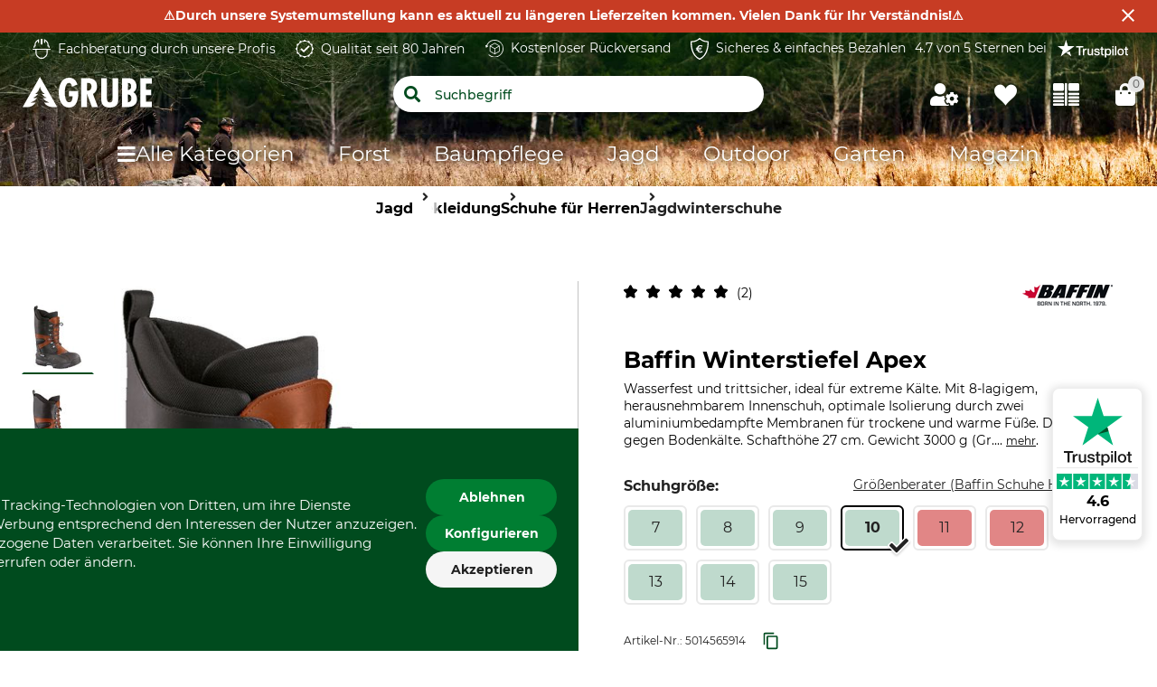

--- FILE ---
content_type: application/javascript
request_url: https://widget.sizekick.io/assets/waitForElementAll-ce8faaaa.js
body_size: -9
content:
import{o as n}from"./integration-f57f806e.js";import{s,m,f as a,t as u,a as c,c as l,b as p}from"./rxjs-fb77418c.js";function i(e,t=5e3){const r=n(document.body).pipe(s(document.body),m(()=>document.querySelectorAll(e)),a(o=>o.length>0),u(1),m(o=>Array.from(o)));return t===null?r:r.pipe(c(t),l(()=>p(()=>"Selector timeout for "+e)))}export{i as w};


--- FILE ---
content_type: application/javascript
request_url: https://widget.sizekick.io/assets/firebase_firestore-f85eaa4e.js
body_size: 71745
content:
import{_ as vu,C as wu,r as ji,F as Tu,g as Eu,a as _u,b as bu,L as Ke,c as Iu,d as Re,S as Su,e as Cu,i as Au,f as ku}from"./firebase_auth-5983f3d7.js";var it,Do,Bi=typeof globalThis<"u"?globalThis:typeof window<"u"?window:typeof global<"u"?global:typeof self<"u"?self:{};/** @license
Copyright The Closure Library Authors.
SPDX-License-Identifier: Apache-2.0
*/(function(){var r;/** @license

 Copyright The Closure Library Authors.
 SPDX-License-Identifier: Apache-2.0
*/function e(){this.blockSize=-1,this.blockSize=64,this.g=Array(4),this.B=Array(this.blockSize),this.o=this.h=0,this.s()}function t(v,p,m){m||(m=0);var w=Array(16);if(typeof p=="string")for(var T=0;16>T;++T)w[T]=p.charCodeAt(m++)|p.charCodeAt(m++)<<8|p.charCodeAt(m++)<<16|p.charCodeAt(m++)<<24;else for(T=0;16>T;++T)w[T]=p[m++]|p[m++]<<8|p[m++]<<16|p[m++]<<24;p=v.g[0],m=v.g[1],T=v.g[2];var S=v.g[3],E=p+(S^m&(T^S))+w[0]+3614090360&4294967295;E=(m=(T=(S=(p=(m=(T=(S=(p=(m=(T=(S=(p=(m=(T=(S=(p=(m=(T=(S=(p=(m=(T=(S=(p=(m=(T=(S=(p=(m=(T=(S=(p=(m=(T=(S=(p=(m=(T=(S=(p=(m=(T=(S=(p=(m=(T=(S=(p=(m=(T=(S=(p=(m=(T=(S=(p=(m=(T=(S=(p=m+(E<<7&4294967295|E>>>25))+((E=S+(T^p&(m^T))+w[1]+3905402710&4294967295)<<12&4294967295|E>>>20))+((E=T+(m^S&(p^m))+w[2]+606105819&4294967295)<<17&4294967295|E>>>15))+((E=m+(p^T&(S^p))+w[3]+3250441966&4294967295)<<22&4294967295|E>>>10))+((E=p+(S^m&(T^S))+w[4]+4118548399&4294967295)<<7&4294967295|E>>>25))+((E=S+(T^p&(m^T))+w[5]+1200080426&4294967295)<<12&4294967295|E>>>20))+((E=T+(m^S&(p^m))+w[6]+2821735955&4294967295)<<17&4294967295|E>>>15))+((E=m+(p^T&(S^p))+w[7]+4249261313&4294967295)<<22&4294967295|E>>>10))+((E=p+(S^m&(T^S))+w[8]+1770035416&4294967295)<<7&4294967295|E>>>25))+((E=S+(T^p&(m^T))+w[9]+2336552879&4294967295)<<12&4294967295|E>>>20))+((E=T+(m^S&(p^m))+w[10]+4294925233&4294967295)<<17&4294967295|E>>>15))+((E=m+(p^T&(S^p))+w[11]+2304563134&4294967295)<<22&4294967295|E>>>10))+((E=p+(S^m&(T^S))+w[12]+1804603682&4294967295)<<7&4294967295|E>>>25))+((E=S+(T^p&(m^T))+w[13]+4254626195&4294967295)<<12&4294967295|E>>>20))+((E=T+(m^S&(p^m))+w[14]+2792965006&4294967295)<<17&4294967295|E>>>15))+((E=m+(p^T&(S^p))+w[15]+1236535329&4294967295)<<22&4294967295|E>>>10))+((E=p+(T^S&(m^T))+w[1]+4129170786&4294967295)<<5&4294967295|E>>>27))+((E=S+(m^T&(p^m))+w[6]+3225465664&4294967295)<<9&4294967295|E>>>23))+((E=T+(p^m&(S^p))+w[11]+643717713&4294967295)<<14&4294967295|E>>>18))+((E=m+(S^p&(T^S))+w[0]+3921069994&4294967295)<<20&4294967295|E>>>12))+((E=p+(T^S&(m^T))+w[5]+3593408605&4294967295)<<5&4294967295|E>>>27))+((E=S+(m^T&(p^m))+w[10]+38016083&4294967295)<<9&4294967295|E>>>23))+((E=T+(p^m&(S^p))+w[15]+3634488961&4294967295)<<14&4294967295|E>>>18))+((E=m+(S^p&(T^S))+w[4]+3889429448&4294967295)<<20&4294967295|E>>>12))+((E=p+(T^S&(m^T))+w[9]+568446438&4294967295)<<5&4294967295|E>>>27))+((E=S+(m^T&(p^m))+w[14]+3275163606&4294967295)<<9&4294967295|E>>>23))+((E=T+(p^m&(S^p))+w[3]+4107603335&4294967295)<<14&4294967295|E>>>18))+((E=m+(S^p&(T^S))+w[8]+1163531501&4294967295)<<20&4294967295|E>>>12))+((E=p+(T^S&(m^T))+w[13]+2850285829&4294967295)<<5&4294967295|E>>>27))+((E=S+(m^T&(p^m))+w[2]+4243563512&4294967295)<<9&4294967295|E>>>23))+((E=T+(p^m&(S^p))+w[7]+1735328473&4294967295)<<14&4294967295|E>>>18))+((E=m+(S^p&(T^S))+w[12]+2368359562&4294967295)<<20&4294967295|E>>>12))+((E=p+(m^T^S)+w[5]+4294588738&4294967295)<<4&4294967295|E>>>28))+((E=S+(p^m^T)+w[8]+2272392833&4294967295)<<11&4294967295|E>>>21))+((E=T+(S^p^m)+w[11]+1839030562&4294967295)<<16&4294967295|E>>>16))+((E=m+(T^S^p)+w[14]+4259657740&4294967295)<<23&4294967295|E>>>9))+((E=p+(m^T^S)+w[1]+2763975236&4294967295)<<4&4294967295|E>>>28))+((E=S+(p^m^T)+w[4]+1272893353&4294967295)<<11&4294967295|E>>>21))+((E=T+(S^p^m)+w[7]+4139469664&4294967295)<<16&4294967295|E>>>16))+((E=m+(T^S^p)+w[10]+3200236656&4294967295)<<23&4294967295|E>>>9))+((E=p+(m^T^S)+w[13]+681279174&4294967295)<<4&4294967295|E>>>28))+((E=S+(p^m^T)+w[0]+3936430074&4294967295)<<11&4294967295|E>>>21))+((E=T+(S^p^m)+w[3]+3572445317&4294967295)<<16&4294967295|E>>>16))+((E=m+(T^S^p)+w[6]+76029189&4294967295)<<23&4294967295|E>>>9))+((E=p+(m^T^S)+w[9]+3654602809&4294967295)<<4&4294967295|E>>>28))+((E=S+(p^m^T)+w[12]+3873151461&4294967295)<<11&4294967295|E>>>21))+((E=T+(S^p^m)+w[15]+530742520&4294967295)<<16&4294967295|E>>>16))+((E=m+(T^S^p)+w[2]+3299628645&4294967295)<<23&4294967295|E>>>9))+((E=p+(T^(m|~S))+w[0]+4096336452&4294967295)<<6&4294967295|E>>>26))+((E=S+(m^(p|~T))+w[7]+1126891415&4294967295)<<10&4294967295|E>>>22))+((E=T+(p^(S|~m))+w[14]+2878612391&4294967295)<<15&4294967295|E>>>17))+((E=m+(S^(T|~p))+w[5]+4237533241&4294967295)<<21&4294967295|E>>>11))+((E=p+(T^(m|~S))+w[12]+1700485571&4294967295)<<6&4294967295|E>>>26))+((E=S+(m^(p|~T))+w[3]+2399980690&4294967295)<<10&4294967295|E>>>22))+((E=T+(p^(S|~m))+w[10]+4293915773&4294967295)<<15&4294967295|E>>>17))+((E=m+(S^(T|~p))+w[1]+2240044497&4294967295)<<21&4294967295|E>>>11))+((E=p+(T^(m|~S))+w[8]+1873313359&4294967295)<<6&4294967295|E>>>26))+((E=S+(m^(p|~T))+w[15]+4264355552&4294967295)<<10&4294967295|E>>>22))+((E=T+(p^(S|~m))+w[6]+2734768916&4294967295)<<15&4294967295|E>>>17))+((E=m+(S^(T|~p))+w[13]+1309151649&4294967295)<<21&4294967295|E>>>11))+((S=(p=m+((E=p+(T^(m|~S))+w[4]+4149444226&4294967295)<<6&4294967295|E>>>26))+((E=S+(m^(p|~T))+w[11]+3174756917&4294967295)<<10&4294967295|E>>>22))^((T=S+((E=T+(p^(S|~m))+w[2]+718787259&4294967295)<<15&4294967295|E>>>17))|~p))+w[9]+3951481745&4294967295,v.g[0]=v.g[0]+p&4294967295,v.g[1]=v.g[1]+(T+(E<<21&4294967295|E>>>11))&4294967295,v.g[2]=v.g[2]+T&4294967295,v.g[3]=v.g[3]+S&4294967295}function n(v,p){this.h=p;for(var m=[],w=!0,T=v.length-1;0<=T;T--){var S=0|v[T];w&&S==p||(m[T]=S,w=!1)}this.g=m}(function(v,p){function m(){}m.prototype=p.prototype,v.D=p.prototype,v.prototype=new m,v.prototype.constructor=v,v.C=function(w,T,S){for(var E=Array(arguments.length-2),ae=2;ae<arguments.length;ae++)E[ae-2]=arguments[ae];return p.prototype[T].apply(w,E)}})(e,function(){this.blockSize=-1}),e.prototype.s=function(){this.g[0]=1732584193,this.g[1]=4023233417,this.g[2]=2562383102,this.g[3]=271733878,this.o=this.h=0},e.prototype.u=function(v,p){p===void 0&&(p=v.length);for(var m=p-this.blockSize,w=this.B,T=this.h,S=0;S<p;){if(T==0)for(;S<=m;)t(this,v,S),S+=this.blockSize;if(typeof v=="string"){for(;S<p;)if(w[T++]=v.charCodeAt(S++),T==this.blockSize){t(this,w),T=0;break}}else for(;S<p;)if(w[T++]=v[S++],T==this.blockSize){t(this,w),T=0;break}}this.h=T,this.o+=p},e.prototype.v=function(){var v=Array((56>this.h?this.blockSize:2*this.blockSize)-this.h);v[0]=128;for(var p=1;p<v.length-8;++p)v[p]=0;var m=8*this.o;for(p=v.length-8;p<v.length;++p)v[p]=255&m,m/=256;for(this.u(v),v=Array(16),p=m=0;4>p;++p)for(var w=0;32>w;w+=8)v[m++]=this.g[p]>>>w&255;return v};var i={};function o(v){return-128<=v&&128>v?function(p,m){var w=i;return Object.prototype.hasOwnProperty.call(w,p)?w[p]:w[p]=m(p)}(v,function(p){return new n([0|p],0>p?-1:0)}):new n([0|v],0>v?-1:0)}function u(v){if(isNaN(v)||!isFinite(v))return h;if(0>v)return I(u(-v));for(var p=[],m=1,w=0;v>=m;w++)p[w]=v/m|0,m*=4294967296;return new n(p,0)}var h=o(0),l=o(1),f=o(16777216);function g(v){if(v.h!=0)return!1;for(var p=0;p<v.g.length;p++)if(v.g[p]!=0)return!1;return!0}function y(v){return v.h==-1}function I(v){for(var p=v.g.length,m=[],w=0;w<p;w++)m[w]=~v.g[w];return new n(m,~v.h).add(l)}function C(v,p){return v.add(I(p))}function N(v,p){for(;(65535&v[p])!=v[p];)v[p+1]+=v[p]>>>16,v[p]&=65535,p++}function M(v,p){this.g=v,this.h=p}function x(v,p){if(g(p))throw Error("division by zero");if(g(v))return new M(h,h);if(y(v))return p=x(I(v),p),new M(I(p.g),I(p.h));if(y(p))return p=x(v,I(p)),new M(I(p.g),p.h);if(30<v.g.length){if(y(v)||y(p))throw Error("slowDivide_ only works with positive integers.");for(var m=l,w=p;0>=w.l(v);)m=$(m),w=$(w);var T=B(m,1),S=B(w,1);for(w=B(w,2),m=B(m,2);!g(w);){var E=S.add(w);0>=E.l(v)&&(T=T.add(m),S=E),w=B(w,1),m=B(m,1)}return p=C(v,T.j(p)),new M(T,p)}for(T=h;0<=v.l(p);){for(m=Math.max(1,Math.floor(v.m()/p.m())),w=48>=(w=Math.ceil(Math.log(m)/Math.LN2))?1:Math.pow(2,w-48),E=(S=u(m)).j(p);y(E)||0<E.l(v);)E=(S=u(m-=w)).j(p);g(S)&&(S=l),T=T.add(S),v=C(v,E)}return new M(T,v)}function $(v){for(var p=v.g.length+1,m=[],w=0;w<p;w++)m[w]=v.i(w)<<1|v.i(w-1)>>>31;return new n(m,v.h)}function B(v,p){var m=p>>5;p%=32;for(var w=v.g.length-m,T=[],S=0;S<w;S++)T[S]=0<p?v.i(S+m)>>>p|v.i(S+m+1)<<32-p:v.i(S+m);return new n(T,v.h)}(r=n.prototype).m=function(){if(y(this))return-I(this).m();for(var v=0,p=1,m=0;m<this.g.length;m++){var w=this.i(m);v+=(0<=w?w:4294967296+w)*p,p*=4294967296}return v},r.toString=function(v){if(2>(v=v||10)||36<v)throw Error("radix out of range: "+v);if(g(this))return"0";if(y(this))return"-"+I(this).toString(v);for(var p=u(Math.pow(v,6)),m=this,w="";;){var T=x(m,p).g,S=((0<(m=C(m,T.j(p))).g.length?m.g[0]:m.h)>>>0).toString(v);if(g(m=T))return S+w;for(;6>S.length;)S="0"+S;w=S+w}},r.i=function(v){return 0>v?0:v<this.g.length?this.g[v]:this.h},r.l=function(v){return y(v=C(this,v))?-1:g(v)?0:1},r.abs=function(){return y(this)?I(this):this},r.add=function(v){for(var p=Math.max(this.g.length,v.g.length),m=[],w=0,T=0;T<=p;T++){var S=w+(65535&this.i(T))+(65535&v.i(T)),E=(S>>>16)+(this.i(T)>>>16)+(v.i(T)>>>16);w=E>>>16,S&=65535,E&=65535,m[T]=E<<16|S}return new n(m,-2147483648&m[m.length-1]?-1:0)},r.j=function(v){if(g(this)||g(v))return h;if(y(this))return y(v)?I(this).j(I(v)):I(I(this).j(v));if(y(v))return I(this.j(I(v)));if(0>this.l(f)&&0>v.l(f))return u(this.m()*v.m());for(var p=this.g.length+v.g.length,m=[],w=0;w<2*p;w++)m[w]=0;for(w=0;w<this.g.length;w++)for(var T=0;T<v.g.length;T++){var S=this.i(w)>>>16,E=65535&this.i(w),ae=v.i(T)>>>16,Ne=65535&v.i(T);m[2*w+2*T]+=E*Ne,N(m,2*w+2*T),m[2*w+2*T+1]+=S*Ne,N(m,2*w+2*T+1),m[2*w+2*T+1]+=E*ae,N(m,2*w+2*T+1),m[2*w+2*T+2]+=S*ae,N(m,2*w+2*T+2)}for(w=0;w<p;w++)m[w]=m[2*w+1]<<16|m[2*w];for(w=p;w<2*p;w++)m[w]=0;return new n(m,0)},r.A=function(v){return x(this,v).h},r.and=function(v){for(var p=Math.max(this.g.length,v.g.length),m=[],w=0;w<p;w++)m[w]=this.i(w)&v.i(w);return new n(m,this.h&v.h)},r.or=function(v){for(var p=Math.max(this.g.length,v.g.length),m=[],w=0;w<p;w++)m[w]=this.i(w)|v.i(w);return new n(m,this.h|v.h)},r.xor=function(v){for(var p=Math.max(this.g.length,v.g.length),m=[],w=0;w<p;w++)m[w]=this.i(w)^v.i(w);return new n(m,this.h^v.h)},e.prototype.digest=e.prototype.v,e.prototype.reset=e.prototype.s,e.prototype.update=e.prototype.u,Do=e,n.prototype.add=n.prototype.add,n.prototype.multiply=n.prototype.j,n.prototype.modulo=n.prototype.A,n.prototype.compare=n.prototype.l,n.prototype.toNumber=n.prototype.m,n.prototype.toString=n.prototype.toString,n.prototype.getBits=n.prototype.i,n.fromNumber=u,n.fromString=function v(p,m){if(p.length==0)throw Error("number format error: empty string");if(2>(m=m||10)||36<m)throw Error("radix out of range: "+m);if(p.charAt(0)=="-")return I(v(p.substring(1),m));if(0<=p.indexOf("-"))throw Error('number format error: interior "-" character');for(var w=u(Math.pow(m,8)),T=h,S=0;S<p.length;S+=8){var E=Math.min(8,p.length-S),ae=parseInt(p.substring(S,S+E),m);8>E?(E=u(Math.pow(m,E)),T=T.j(E).add(u(ae))):T=(T=T.j(w)).add(u(ae))}return T},it=n}).apply(Bi!==void 0?Bi:typeof self<"u"?self:typeof window<"u"?window:{});var No,xo,Kt,Ro,Vn,zr,Mo,Lo,Po,Ln=typeof globalThis<"u"?globalThis:typeof window<"u"?window:typeof global<"u"?global:typeof self<"u"?self:{};/** @license
Copyright The Closure Library Authors.
SPDX-License-Identifier: Apache-2.0
*/(function(){var r,e=typeof Object.defineProperties=="function"?Object.defineProperty:function(s,a,c){return s==Array.prototype||s==Object.prototype||(s[a]=c.value),s},t=function(s){s=[typeof globalThis=="object"&&globalThis,s,typeof window=="object"&&window,typeof self=="object"&&self,typeof Ln=="object"&&Ln];for(var a=0;a<s.length;++a){var c=s[a];if(c&&c.Math==Math)return c}throw Error("Cannot find global object")}(this);(function(s,a){if(a)e:{var c=t;s=s.split(".");for(var d=0;d<s.length-1;d++){var _=s[d];if(!(_ in c))break e;c=c[_]}(a=a(d=c[s=s[s.length-1]]))!=d&&a!=null&&e(c,s,{configurable:!0,writable:!0,value:a})}})("Array.prototype.values",function(s){return s||function(){return function(a,c){a instanceof String&&(a+="");var d=0,_=!1,b={next:function(){if(!_&&d<a.length){var A=d++;return{value:c(A,a[A]),done:!1}}return _=!0,{done:!0,value:void 0}}};return b[Symbol.iterator]=function(){return b},b}(this,function(a,c){return c})}});/** @license

 Copyright The Closure Library Authors.
 SPDX-License-Identifier: Apache-2.0
*/var n=n||{},i=this||self;function o(s){var a=typeof s;return(a=a!="object"?a:s?Array.isArray(s)?"array":a:"null")=="array"||a=="object"&&typeof s.length=="number"}function u(s){var a=typeof s;return a=="object"&&s!=null||a=="function"}function h(s,a,c){return s.call.apply(s.bind,arguments)}function l(s,a,c){if(!s)throw Error();if(2<arguments.length){var d=Array.prototype.slice.call(arguments,2);return function(){var _=Array.prototype.slice.call(arguments);return Array.prototype.unshift.apply(_,d),s.apply(a,_)}}return function(){return s.apply(a,arguments)}}function f(s,a,c){return(f=Function.prototype.bind&&Function.prototype.bind.toString().indexOf("native code")!=-1?h:l).apply(null,arguments)}function g(s,a){var c=Array.prototype.slice.call(arguments,1);return function(){var d=c.slice();return d.push.apply(d,arguments),s.apply(this,d)}}function y(s,a){function c(){}c.prototype=a.prototype,s.aa=a.prototype,s.prototype=new c,s.prototype.constructor=s,s.Qb=function(d,_,b){for(var A=Array(arguments.length-2),O=2;O<arguments.length;O++)A[O-2]=arguments[O];return a.prototype[_].apply(d,A)}}function I(s){const a=s.length;if(0<a){const c=Array(a);for(let d=0;d<a;d++)c[d]=s[d];return c}return[]}function C(s,a){for(let c=1;c<arguments.length;c++){const d=arguments[c];if(o(d)){const _=s.length||0,b=d.length||0;s.length=_+b;for(let A=0;A<b;A++)s[_+A]=d[A]}else s.push(d)}}function N(s){return/^[\s\xa0]*$/.test(s)}function M(){var s=i.navigator;return s&&(s=s.userAgent)?s:""}function x(s){return x[" "](s),s}x[" "]=function(){};var $=!(M().indexOf("Gecko")==-1||M().toLowerCase().indexOf("webkit")!=-1&&M().indexOf("Edge")==-1||M().indexOf("Trident")!=-1||M().indexOf("MSIE")!=-1||M().indexOf("Edge")!=-1);function B(s,a,c){for(const d in s)a.call(c,s[d],d,s)}function v(s){const a={};for(const c in s)a[c]=s[c];return a}const p="constructor hasOwnProperty isPrototypeOf propertyIsEnumerable toLocaleString toString valueOf".split(" ");function m(s,a){let c,d;for(let _=1;_<arguments.length;_++){for(c in d=arguments[_],d)s[c]=d[c];for(let b=0;b<p.length;b++)c=p[b],Object.prototype.hasOwnProperty.call(d,c)&&(s[c]=d[c])}}function w(s){var a=1;s=s.split(":");const c=[];for(;0<a&&s.length;)c.push(s.shift()),a--;return s.length&&c.push(s.join(":")),c}function T(s){i.setTimeout(()=>{throw s},0)}function S(){var s=lt;let a=null;return s.g&&(a=s.g,s.g=s.g.next,s.g||(s.h=null),a.next=null),a}var E=new class{constructor(s,a){this.i=s,this.j=a,this.h=0,this.g=null}get(){let s;return 0<this.h?(this.h--,s=this.g,this.g=s.next,s.next=null):s=this.i(),s}}(()=>new ae,s=>s.reset());class ae{constructor(){this.next=this.g=this.h=null}set(a,c){this.h=a,this.g=c,this.next=null}reset(){this.next=this.g=this.h=null}}let Ne,Ze=!1,lt=new class{constructor(){this.h=this.g=null}add(s,a){const c=E.get();c.set(s,a),this.h?this.h.next=c:this.g=c,this.h=c}},pn=()=>{const s=i.Promise.resolve(void 0);Ne=()=>{s.then(Ja)}};var Ja=()=>{for(var s;s=S();){try{s.h.call(s.g)}catch(c){T(c)}var a=E;a.j(s),100>a.h&&(a.h++,s.next=a.g,a.g=s)}Ze=!1};function je(){this.s=this.s,this.C=this.C}function le(s,a){this.type=s,this.g=this.target=a,this.defaultPrevented=!1}je.prototype.s=!1,je.prototype.ma=function(){this.s||(this.s=!0,this.N())},je.prototype.N=function(){if(this.C)for(;this.C.length;)this.C.shift()()},le.prototype.h=function(){this.defaultPrevented=!0};var Za=function(){if(!i.addEventListener||!Object.defineProperty)return!1;var s=!1,a=Object.defineProperty({},"passive",{get:function(){s=!0}});try{const c=()=>{};i.addEventListener("test",c,a),i.removeEventListener("test",c,a)}catch{}return s}();function Dt(s,a){if(le.call(this,s?s.type:""),this.relatedTarget=this.g=this.target=null,this.button=this.screenY=this.screenX=this.clientY=this.clientX=0,this.key="",this.metaKey=this.shiftKey=this.altKey=this.ctrlKey=!1,this.state=null,this.pointerId=0,this.pointerType="",this.i=null,s){var c=this.type=s.type,d=s.changedTouches&&s.changedTouches.length?s.changedTouches[0]:null;if(this.target=s.target||s.srcElement,this.g=a,a=s.relatedTarget){if($){e:{try{x(a.nodeName);var _=!0;break e}catch{}_=!1}_||(a=null)}}else c=="mouseover"?a=s.fromElement:c=="mouseout"&&(a=s.toElement);this.relatedTarget=a,d?(this.clientX=d.clientX!==void 0?d.clientX:d.pageX,this.clientY=d.clientY!==void 0?d.clientY:d.pageY,this.screenX=d.screenX||0,this.screenY=d.screenY||0):(this.clientX=s.clientX!==void 0?s.clientX:s.pageX,this.clientY=s.clientY!==void 0?s.clientY:s.pageY,this.screenX=s.screenX||0,this.screenY=s.screenY||0),this.button=s.button,this.key=s.key||"",this.ctrlKey=s.ctrlKey,this.altKey=s.altKey,this.shiftKey=s.shiftKey,this.metaKey=s.metaKey,this.pointerId=s.pointerId||0,this.pointerType=typeof s.pointerType=="string"?s.pointerType:eu[s.pointerType]||"",this.state=s.state,this.i=s,s.defaultPrevented&&Dt.aa.h.call(this)}}y(Dt,le);var eu={2:"touch",3:"pen",4:"mouse"};Dt.prototype.h=function(){Dt.aa.h.call(this);var s=this.i;s.preventDefault?s.preventDefault():s.returnValue=!1};var Nt="closure_listenable_"+(1e6*Math.random()|0),tu=0;function nu(s,a,c,d,_){this.listener=s,this.proxy=null,this.src=a,this.type=c,this.capture=!!d,this.ha=_,this.key=++tu,this.da=this.fa=!1}function mn(s){s.da=!0,s.listener=null,s.proxy=null,s.src=null,s.ha=null}function yn(s){this.src=s,this.g={},this.h=0}function yr(s,a){var c=a.type;if(c in s.g){var d,_=s.g[c],b=Array.prototype.indexOf.call(_,a,void 0);(d=0<=b)&&Array.prototype.splice.call(_,b,1),d&&(mn(a),s.g[c].length==0&&(delete s.g[c],s.h--))}}function vr(s,a,c,d){for(var _=0;_<s.length;++_){var b=s[_];if(!b.da&&b.listener==a&&b.capture==!!c&&b.ha==d)return _}return-1}yn.prototype.add=function(s,a,c,d,_){var b=s.toString();(s=this.g[b])||(s=this.g[b]=[],this.h++);var A=vr(s,a,d,_);return-1<A?(a=s[A],c||(a.fa=!1)):((a=new nu(a,this.src,b,!!d,_)).fa=c,s.push(a)),a};var wr="closure_lm_"+(1e6*Math.random()|0),Tr={};function qs(s,a,c,d,_){if(d&&d.once)return Bs(s,a,c,d,_);if(Array.isArray(a)){for(var b=0;b<a.length;b++)qs(s,a[b],c,d,_);return null}return c=Ir(c),s&&s[Nt]?s.K(a,c,u(d)?!!d.capture:!!d,_):js(s,a,c,!1,d,_)}function js(s,a,c,d,_,b){if(!a)throw Error("Invalid event type");var A=u(_)?!!_.capture:!!_,O=_r(s);if(O||(s[wr]=O=new yn(s)),(c=O.add(a,c,d,A,b)).proxy)return c;if(d=function(){function F(Z){return U.call(F.src,F.listener,Z)}const U=ru;return F}(),c.proxy=d,d.src=s,d.listener=c,s.addEventListener)Za||(_=A),_===void 0&&(_=!1),s.addEventListener(a.toString(),d,_);else if(s.attachEvent)s.attachEvent(zs(a.toString()),d);else{if(!s.addListener||!s.removeListener)throw Error("addEventListener and attachEvent are unavailable.");s.addListener(d)}return c}function Bs(s,a,c,d,_){if(Array.isArray(a)){for(var b=0;b<a.length;b++)Bs(s,a[b],c,d,_);return null}return c=Ir(c),s&&s[Nt]?s.L(a,c,u(d)?!!d.capture:!!d,_):js(s,a,c,!0,d,_)}function $s(s,a,c,d,_){if(Array.isArray(a))for(var b=0;b<a.length;b++)$s(s,a[b],c,d,_);else d=u(d)?!!d.capture:!!d,c=Ir(c),s&&s[Nt]?(s=s.i,(a=String(a).toString())in s.g&&-1<(c=vr(b=s.g[a],c,d,_))&&(mn(b[c]),Array.prototype.splice.call(b,c,1),b.length==0&&(delete s.g[a],s.h--))):s&&(s=_r(s))&&(a=s.g[a.toString()],s=-1,a&&(s=vr(a,c,d,_)),(c=-1<s?a[s]:null)&&Er(c))}function Er(s){if(typeof s!="number"&&s&&!s.da){var a=s.src;if(a&&a[Nt])yr(a.i,s);else{var c=s.type,d=s.proxy;a.removeEventListener?a.removeEventListener(c,d,s.capture):a.detachEvent?a.detachEvent(zs(c),d):a.addListener&&a.removeListener&&a.removeListener(d),(c=_r(a))?(yr(c,s),c.h==0&&(c.src=null,a[wr]=null)):mn(s)}}}function zs(s){return s in Tr?Tr[s]:Tr[s]="on"+s}function ru(s,a){if(s.da)s=!0;else{a=new Dt(a,this);var c=s.listener,d=s.ha||s.src;s.fa&&Er(s),s=c.call(d,a)}return s}function _r(s){return(s=s[wr])instanceof yn?s:null}var br="__closure_events_fn_"+(1e9*Math.random()>>>0);function Ir(s){return typeof s=="function"?s:(s[br]||(s[br]=function(a){return s.handleEvent(a)}),s[br])}function de(){je.call(this),this.i=new yn(this),this.M=this,this.F=null}function Te(s,a){var c,d=s.F;if(d)for(c=[];d;d=d.F)c.push(d);if(s=s.M,d=a.type||a,typeof a=="string")a=new le(a,s);else if(a instanceof le)a.target=a.target||s;else{var _=a;m(a=new le(d,s),_)}if(_=!0,c)for(var b=c.length-1;0<=b;b--){var A=a.g=c[b];_=vn(A,d,!0,a)&&_}if(_=vn(A=a.g=s,d,!0,a)&&_,_=vn(A,d,!1,a)&&_,c)for(b=0;b<c.length;b++)_=vn(A=a.g=c[b],d,!1,a)&&_}function vn(s,a,c,d){if(!(a=s.i.g[String(a)]))return!0;a=a.concat();for(var _=!0,b=0;b<a.length;++b){var A=a[b];if(A&&!A.da&&A.capture==c){var O=A.listener,F=A.ha||A.src;A.fa&&yr(s.i,A),_=O.call(F,d)!==!1&&_}}return _&&!d.defaultPrevented}function Ks(s,a,c){if(typeof s=="function")c&&(s=f(s,c));else{if(!s||typeof s.handleEvent!="function")throw Error("Invalid listener argument");s=f(s.handleEvent,s)}return 2147483647<Number(a)?-1:i.setTimeout(s,a||0)}function Gs(s){s.g=Ks(()=>{s.g=null,s.i&&(s.i=!1,Gs(s))},s.l);const a=s.h;s.h=null,s.m.apply(null,a)}y(de,je),de.prototype[Nt]=!0,de.prototype.removeEventListener=function(s,a,c,d){$s(this,s,a,c,d)},de.prototype.N=function(){if(de.aa.N.call(this),this.i){var s,a=this.i;for(s in a.g){for(var c=a.g[s],d=0;d<c.length;d++)mn(c[d]);delete a.g[s],a.h--}}this.F=null},de.prototype.K=function(s,a,c,d){return this.i.add(String(s),a,!1,c,d)},de.prototype.L=function(s,a,c,d){return this.i.add(String(s),a,!0,c,d)};class su extends je{constructor(a,c){super(),this.m=a,this.l=c,this.h=null,this.i=!1,this.g=null}j(a){this.h=arguments,this.g?this.i=!0:Gs(this)}N(){super.N(),this.g&&(i.clearTimeout(this.g),this.g=null,this.i=!1,this.h=null)}}function xt(s){je.call(this),this.h=s,this.g={}}y(xt,je);var Qs=[];function Hs(s){B(s.g,function(a,c){this.g.hasOwnProperty(c)&&Er(a)},s),s.g={}}xt.prototype.N=function(){xt.aa.N.call(this),Hs(this)},xt.prototype.handleEvent=function(){throw Error("EventHandler.handleEvent not implemented")};var Sr=i.JSON.stringify,iu=i.JSON.parse,ou=class{stringify(s){return i.JSON.stringify(s,void 0)}parse(s){return i.JSON.parse(s,void 0)}};function Cr(){}function Xs(s){return s.h||(s.h=s.i())}function Ws(){}Cr.prototype.h=null;var Rt={OPEN:"a",kb:"b",Ja:"c",wb:"d"};function Ar(){le.call(this,"d")}function kr(){le.call(this,"c")}y(Ar,le),y(kr,le);var et={},Ys=null;function wn(){return Ys=Ys||new de}function Js(s){le.call(this,et.La,s)}function Tn(s){const a=wn();Te(a,new Js(a))}function Zs(s,a){le.call(this,et.STAT_EVENT,s),this.stat=a}function Ee(s){const a=wn();Te(a,new Zs(a,s))}function ei(s,a){le.call(this,et.Ma,s),this.size=a}function Mt(s,a){if(typeof s!="function")throw Error("Fn must not be null and must be a function");return i.setTimeout(function(){s()},a)}function Lt(){this.g=!0}function dt(s,a,c,d){s.info(function(){return"XMLHTTP TEXT ("+a+"): "+function(_,b){if(!_.g)return b;if(!b)return null;try{var A=JSON.parse(b);if(A){for(_=0;_<A.length;_++)if(Array.isArray(A[_])){var O=A[_];if(!(2>O.length)){var F=O[1];if(Array.isArray(F)&&!(1>F.length)){var U=F[0];if(U!="noop"&&U!="stop"&&U!="close")for(var Z=1;Z<F.length;Z++)F[Z]=""}}}}return Sr(A)}catch{return b}}(s,c)+(d?" "+d:"")})}et.La="serverreachability",y(Js,le),et.STAT_EVENT="statevent",y(Zs,le),et.Ma="timingevent",y(ei,le),Lt.prototype.xa=function(){this.g=!1},Lt.prototype.info=function(){};var Dr,En={NO_ERROR:0,gb:1,tb:2,sb:3,nb:4,rb:5,ub:6,Ia:7,TIMEOUT:8,xb:9},ti={lb:"complete",Hb:"success",Ja:"error",Ia:"abort",zb:"ready",Ab:"readystatechange",TIMEOUT:"timeout",vb:"incrementaldata",yb:"progress",ob:"downloadprogress",Pb:"uploadprogress"};function _n(){}function Be(s,a,c,d){this.j=s,this.i=a,this.l=c,this.R=d||1,this.U=new xt(this),this.I=45e3,this.H=null,this.o=!1,this.m=this.A=this.v=this.L=this.F=this.S=this.B=null,this.D=[],this.g=null,this.C=0,this.s=this.u=null,this.X=-1,this.J=!1,this.O=0,this.M=null,this.W=this.K=this.T=this.P=!1,this.h=new ni}function ni(){this.i=null,this.g="",this.h=!1}y(_n,Cr),_n.prototype.g=function(){return new XMLHttpRequest},_n.prototype.i=function(){return{}},Dr=new _n;var ri={},Nr={};function xr(s,a,c){s.L=1,s.v=Cn(Pe(a)),s.m=c,s.P=!0,si(s,null)}function si(s,a){s.F=Date.now(),bn(s),s.A=Pe(s.v);var c=s.A,d=s.R;Array.isArray(d)||(d=[String(d)]),wi(c.i,"t",d),s.C=0,c=s.j.J,s.h=new ni,s.g=Fi(s.j,c?a:null,!s.m),0<s.O&&(s.M=new su(f(s.Y,s,s.g),s.O)),a=s.U,c=s.g,d=s.ca;var _="readystatechange";Array.isArray(_)||(_&&(Qs[0]=_.toString()),_=Qs);for(var b=0;b<_.length;b++){var A=qs(c,_[b],d||a.handleEvent,!1,a.h||a);if(!A)break;a.g[A.key]=A}a=s.H?v(s.H):{},s.m?(s.u||(s.u="POST"),a["Content-Type"]="application/x-www-form-urlencoded",s.g.ea(s.A,s.u,s.m,a)):(s.u="GET",s.g.ea(s.A,s.u,null,a)),Tn(),function(O,F,U,Z,fe,W){O.info(function(){if(O.g)if(W)for(var ie="",ge=W.split("&"),ee=0;ee<ge.length;ee++){var Ce=ge[ee].split("=");if(1<Ce.length){var ke=Ce[0];Ce=Ce[1];var Mn=ke.split("_");ie=2<=Mn.length&&Mn[1]=="type"?ie+(ke+"=")+Ce+"&":ie+(ke+"=redacted&")}}else ie=null;else ie=W;return"XMLHTTP REQ ("+Z+") [attempt "+fe+"]: "+F+`
`+U+`
`+ie})}(s.i,s.u,s.A,s.l,s.R,s.m)}function ii(s){return!!s.g&&s.u=="GET"&&s.L!=2&&s.j.Ca}function au(s,a){var c=s.C,d=a.indexOf(`
`,c);return d==-1?Nr:(c=Number(a.substring(c,d)),isNaN(c)?ri:(d+=1)+c>a.length?Nr:(a=a.slice(d,d+c),s.C=d+c,a))}function bn(s){s.S=Date.now()+s.I,oi(s,s.I)}function oi(s,a){if(s.B!=null)throw Error("WatchDog timer not null");s.B=Mt(f(s.ba,s),a)}function Rr(s){s.B&&(i.clearTimeout(s.B),s.B=null)}function Pt(s){s.j.G==0||s.J||Mi(s.j,s)}function tt(s){Rr(s);var a=s.M;a&&typeof a.ma=="function"&&a.ma(),s.M=null,Hs(s.U),s.g&&(a=s.g,s.g=null,a.abort(),a.ma())}function Mr(s,a){try{var c=s.j;if(c.G!=0&&(c.g==s||Lr(c.h,s))){if(!s.K&&Lr(c.h,s)&&c.G==3){try{var d=c.Da.g.parse(a)}catch{d=null}if(Array.isArray(d)&&d.length==3){var _=d;if(_[0]==0){e:if(!c.u){if(c.g){if(!(c.g.F+3e3<s.F))break e;xn(c),Dn(c)}Vr(c),Ee(18)}}else c.za=_[1],0<c.za-c.T&&37500>_[2]&&c.F&&c.v==0&&!c.C&&(c.C=Mt(f(c.Za,c),6e3));if(1>=ci(c.h)&&c.ca){try{c.ca()}catch{}c.ca=void 0}}else rt(c,11)}else if((s.K||c.g==s)&&xn(c),!N(a))for(_=c.Da.g.parse(a),a=0;a<_.length;a++){let U=_[a];if(c.T=U[0],U=U[1],c.G==2)if(U[0]=="c"){c.K=U[1],c.ia=U[2];const Z=U[3];Z!=null&&(c.la=Z,c.j.info("VER="+c.la));const fe=U[4];fe!=null&&(c.Aa=fe,c.j.info("SVER="+c.Aa));const W=U[5];W!=null&&typeof W=="number"&&0<W&&(d=1.5*W,c.L=d,c.j.info("backChannelRequestTimeoutMs_="+d)),d=c;const ie=s.g;if(ie){const ge=ie.g?ie.g.getResponseHeader("X-Client-Wire-Protocol"):null;if(ge){var b=d.h;b.g||ge.indexOf("spdy")==-1&&ge.indexOf("quic")==-1&&ge.indexOf("h2")==-1||(b.j=b.l,b.g=new Set,b.h&&(Pr(b,b.h),b.h=null))}if(d.D){const ee=ie.g?ie.g.getResponseHeader("X-HTTP-Session-Id"):null;ee&&(d.ya=ee,H(d.I,d.D,ee))}}c.G=3,c.l&&c.l.ua(),c.ba&&(c.R=Date.now()-s.F,c.j.info("Handshake RTT: "+c.R+"ms"));var A=s;if((d=c).qa=Oi(d,d.J?d.ia:null,d.W),A.K){hi(d.h,A);var O=A,F=d.L;F&&(O.I=F),O.B&&(Rr(O),bn(O)),d.g=A}else xi(d);0<c.i.length&&Nn(c)}else U[0]!="stop"&&U[0]!="close"||rt(c,7);else c.G==3&&(U[0]=="stop"||U[0]=="close"?U[0]=="stop"?rt(c,7):Fr(c):U[0]!="noop"&&c.l&&c.l.ta(U),c.v=0)}}Tn()}catch{}}Be.prototype.ca=function(s){s=s.target;const a=this.M;a&&Oe(s)==3?a.j():this.Y(s)},Be.prototype.Y=function(s){try{if(s==this.g)e:{const fe=Oe(this.g);var a=this.g.Ba();if(this.g.Z(),!(3>fe)&&(fe!=3||this.g&&(this.h.h||this.g.oa()||Ci(this.g)))){this.J||fe!=4||a==7||Tn(),Rr(this);var c=this.g.Z();this.X=c;t:if(ii(this)){var d=Ci(this.g);s="";var _=d.length,b=Oe(this.g)==4;if(!this.h.i){if(typeof TextDecoder>"u"){tt(this),Pt(this);var A="";break t}this.h.i=new i.TextDecoder}for(a=0;a<_;a++)this.h.h=!0,s+=this.h.i.decode(d[a],{stream:!(b&&a==_-1)});d.length=0,this.h.g+=s,this.C=0,A=this.h.g}else A=this.g.oa();if(this.o=c==200,function(W,ie,ge,ee,Ce,ke,Mn){W.info(function(){return"XMLHTTP RESP ("+ee+") [ attempt "+Ce+"]: "+ie+`
`+ge+`
`+ke+" "+Mn})}(this.i,this.u,this.A,this.l,this.R,fe,c),this.o){if(this.T&&!this.K){t:{if(this.g){var O,F=this.g;if((O=F.g?F.g.getResponseHeader("X-HTTP-Initial-Response"):null)&&!N(O)){var U=O;break t}}U=null}if(!(c=U)){this.o=!1,this.s=3,Ee(12),tt(this),Pt(this);break e}dt(this.i,this.l,c,"Initial handshake response via X-HTTP-Initial-Response"),this.K=!0,Mr(this,c)}if(this.P){let W;for(c=!0;!this.J&&this.C<A.length;){if(W=au(this,A),W==Nr){fe==4&&(this.s=4,Ee(14),c=!1),dt(this.i,this.l,null,"[Incomplete Response]");break}if(W==ri){this.s=4,Ee(15),dt(this.i,this.l,A,"[Invalid Chunk]"),c=!1;break}dt(this.i,this.l,W,null),Mr(this,W)}if(ii(this)&&this.C!=0&&(this.h.g=this.h.g.slice(this.C),this.C=0),fe!=4||A.length!=0||this.h.h||(this.s=1,Ee(16),c=!1),this.o=this.o&&c,c){if(0<A.length&&!this.W){this.W=!0;var Z=this.j;Z.g==this&&Z.ba&&!Z.M&&(Z.j.info("Great, no buffering proxy detected. Bytes received: "+A.length),Ur(Z),Z.M=!0,Ee(11))}}else dt(this.i,this.l,A,"[Invalid Chunked Response]"),tt(this),Pt(this)}else dt(this.i,this.l,A,null),Mr(this,A);fe==4&&tt(this),this.o&&!this.J&&(fe==4?Mi(this.j,this):(this.o=!1,bn(this)))}else(function(W){const ie={};W=(W.g&&2<=Oe(W)&&W.g.getAllResponseHeaders()||"").split(`\r
`);for(let ee=0;ee<W.length;ee++){if(N(W[ee]))continue;var ge=w(W[ee]);const Ce=ge[0];if(typeof(ge=ge[1])!="string")continue;ge=ge.trim();const ke=ie[Ce]||[];ie[Ce]=ke,ke.push(ge)}(function(ee,Ce){for(const ke in ee)Ce.call(void 0,ee[ke],ke,ee)})(ie,function(ee){return ee.join(", ")})})(this.g),c==400&&0<A.indexOf("Unknown SID")?(this.s=3,Ee(12)):(this.s=0,Ee(13)),tt(this),Pt(this)}}}catch{}},Be.prototype.cancel=function(){this.J=!0,tt(this)},Be.prototype.ba=function(){this.B=null;const s=Date.now();0<=s-this.S?(function(a,c){a.info(function(){return"TIMEOUT: "+c})}(this.i,this.A),this.L!=2&&(Tn(),Ee(17)),tt(this),this.s=2,Pt(this)):oi(this,this.S-s)};var uu=class{constructor(s,a){this.g=s,this.map=a}};function ai(s){this.l=s||10,i.PerformanceNavigationTiming?s=0<(s=i.performance.getEntriesByType("navigation")).length&&(s[0].nextHopProtocol=="hq"||s[0].nextHopProtocol=="h2"):s=!!(i.chrome&&i.chrome.loadTimes&&i.chrome.loadTimes()&&i.chrome.loadTimes().wasFetchedViaSpdy),this.j=s?this.l:1,this.g=null,1<this.j&&(this.g=new Set),this.h=null,this.i=[]}function ui(s){return!!s.h||!!s.g&&s.g.size>=s.j}function ci(s){return s.h?1:s.g?s.g.size:0}function Lr(s,a){return s.h?s.h==a:!!s.g&&s.g.has(a)}function Pr(s,a){s.g?s.g.add(a):s.h=a}function hi(s,a){s.h&&s.h==a?s.h=null:s.g&&s.g.has(a)&&s.g.delete(a)}function li(s){if(s.h!=null)return s.i.concat(s.h.D);if(s.g!=null&&s.g.size!==0){let a=s.i;for(const c of s.g.values())a=a.concat(c.D);return a}return I(s.i)}function di(s,a){if(s.forEach&&typeof s.forEach=="function")s.forEach(a,void 0);else if(o(s)||typeof s=="string")Array.prototype.forEach.call(s,a,void 0);else for(var c=function(A){if(A.na&&typeof A.na=="function")return A.na();if(!A.V||typeof A.V!="function"){if(typeof Map<"u"&&A instanceof Map)return Array.from(A.keys());if(!(typeof Set<"u"&&A instanceof Set)){if(o(A)||typeof A=="string"){var O=[];A=A.length;for(var F=0;F<A;F++)O.push(F);return O}O=[],F=0;for(const U in A)O[F++]=U;return O}}}(s),d=function(A){if(A.V&&typeof A.V=="function")return A.V();if(typeof Map<"u"&&A instanceof Map||typeof Set<"u"&&A instanceof Set)return Array.from(A.values());if(typeof A=="string")return A.split("");if(o(A)){for(var O=[],F=A.length,U=0;U<F;U++)O.push(A[U]);return O}for(U in O=[],F=0,A)O[F++]=A[U];return O}(s),_=d.length,b=0;b<_;b++)a.call(void 0,d[b],c&&c[b],s)}ai.prototype.cancel=function(){if(this.i=li(this),this.h)this.h.cancel(),this.h=null;else if(this.g&&this.g.size!==0){for(const s of this.g.values())s.cancel();this.g.clear()}};var fi=RegExp("^(?:([^:/?#.]+):)?(?://(?:([^\\\\/?#]*)@)?([^\\\\/?#]*?)(?::([0-9]+))?(?=[\\\\/?#]|$))?([^?#]+)?(?:\\?([^#]*))?(?:#([\\s\\S]*))?$");function nt(s){if(this.g=this.o=this.j="",this.s=null,this.m=this.l="",this.h=!1,s instanceof nt){this.h=s.h,In(this,s.j),this.o=s.o,this.g=s.g,Sn(this,s.s),this.l=s.l;var a=s.i,c=new Vt;c.i=a.i,a.g&&(c.g=new Map(a.g),c.h=a.h),gi(this,c),this.m=s.m}else s&&(a=String(s).match(fi))?(this.h=!1,In(this,a[1]||"",!0),this.o=Ot(a[2]||""),this.g=Ot(a[3]||"",!0),Sn(this,a[4]),this.l=Ot(a[5]||"",!0),gi(this,a[6]||"",!0),this.m=Ot(a[7]||"")):(this.h=!1,this.i=new Vt(null,this.h))}function Pe(s){return new nt(s)}function In(s,a,c){s.j=c?Ot(a,!0):a,s.j&&(s.j=s.j.replace(/:$/,""))}function Sn(s,a){if(a){if(a=Number(a),isNaN(a)||0>a)throw Error("Bad port number "+a);s.s=a}else s.s=null}function gi(s,a,c){a instanceof Vt?(s.i=a,function(d,_){_&&!d.j&&($e(d),d.i=null,d.g.forEach(function(b,A){var O=A.toLowerCase();A!=O&&(yi(this,A),wi(this,O,b))},d)),d.j=_}(s.i,s.h)):(c||(a=Ft(a,du)),s.i=new Vt(a,s.h))}function H(s,a,c){s.i.set(a,c)}function Cn(s){return H(s,"zx",Math.floor(2147483648*Math.random()).toString(36)+Math.abs(Math.floor(2147483648*Math.random())^Date.now()).toString(36)),s}function Ot(s,a){return s?a?decodeURI(s.replace(/%25/g,"%2525")):decodeURIComponent(s):""}function Ft(s,a,c){return typeof s=="string"?(s=encodeURI(s).replace(a,cu),c&&(s=s.replace(/%25([0-9a-fA-F]{2})/g,"%$1")),s):null}function cu(s){return"%"+((s=s.charCodeAt(0))>>4&15).toString(16)+(15&s).toString(16)}nt.prototype.toString=function(){var s=[],a=this.j;a&&s.push(Ft(a,mi,!0),":");var c=this.g;return(c||a=="file")&&(s.push("//"),(a=this.o)&&s.push(Ft(a,mi,!0),"@"),s.push(encodeURIComponent(String(c)).replace(/%25([0-9a-fA-F]{2})/g,"%$1")),(c=this.s)!=null&&s.push(":",String(c))),(c=this.l)&&(this.g&&c.charAt(0)!="/"&&s.push("/"),s.push(Ft(c,c.charAt(0)=="/"?lu:hu,!0))),(c=this.i.toString())&&s.push("?",c),(c=this.m)&&s.push("#",Ft(c,fu)),s.join("")};var pi,mi=/[#\/\?@]/g,hu=/[#\?:]/g,lu=/[#\?]/g,du=/[#\?@]/g,fu=/#/g;function Vt(s,a){this.h=this.g=null,this.i=s||null,this.j=!!a}function $e(s){s.g||(s.g=new Map,s.h=0,s.i&&function(a,c){if(a){a=a.split("&");for(var d=0;d<a.length;d++){var _=a[d].indexOf("="),b=null;if(0<=_){var A=a[d].substring(0,_);b=a[d].substring(_+1)}else A=a[d];c(A,b?decodeURIComponent(b.replace(/\+/g," ")):"")}}}(s.i,function(a,c){s.add(decodeURIComponent(a.replace(/\+/g," ")),c)}))}function yi(s,a){$e(s),a=ft(s,a),s.g.has(a)&&(s.i=null,s.h-=s.g.get(a).length,s.g.delete(a))}function vi(s,a){return $e(s),a=ft(s,a),s.g.has(a)}function wi(s,a,c){yi(s,a),0<c.length&&(s.i=null,s.g.set(ft(s,a),I(c)),s.h+=c.length)}function ft(s,a){return a=String(a),s.j&&(a=a.toLowerCase()),a}function ze(s,a,c,d,_){try{_&&(_.onload=null,_.onerror=null,_.onabort=null,_.ontimeout=null),d(c)}catch{}}function gu(){this.g=new ou}function pu(s,a,c){const d=c||"";try{di(s,function(_,b){let A=_;u(_)&&(A=Sr(_)),a.push(d+b+"="+encodeURIComponent(A))})}catch(_){throw a.push(d+"type="+encodeURIComponent("_badmap")),_}}function Ut(s){this.l=s.Ub||null,this.j=s.eb||!1}function An(s,a){de.call(this),this.D=s,this.o=a,this.m=void 0,this.status=this.readyState=0,this.responseType=this.responseText=this.response=this.statusText="",this.onreadystatechange=null,this.u=new Headers,this.h=null,this.B="GET",this.A="",this.g=!1,this.v=this.j=this.l=null}function Ti(s){s.j.read().then(s.Pa.bind(s)).catch(s.ga.bind(s))}function qt(s){s.readyState=4,s.l=null,s.j=null,s.v=null,jt(s)}function jt(s){s.onreadystatechange&&s.onreadystatechange.call(s)}function Ei(s){let a="";return B(s,function(c,d){a+=d,a+=":",a+=c,a+=`\r
`}),a}function Or(s,a,c){e:{for(d in c){var d=!1;break e}d=!0}d||(c=Ei(c),typeof s=="string"?c!=null&&encodeURIComponent(String(c)):H(s,a,c))}function J(s){de.call(this),this.headers=new Map,this.o=s||null,this.h=!1,this.v=this.g=null,this.D="",this.m=0,this.l="",this.j=this.B=this.u=this.A=!1,this.I=null,this.H="",this.J=!1}(r=Vt.prototype).add=function(s,a){$e(this),this.i=null,s=ft(this,s);var c=this.g.get(s);return c||this.g.set(s,c=[]),c.push(a),this.h+=1,this},r.forEach=function(s,a){$e(this),this.g.forEach(function(c,d){c.forEach(function(_){s.call(a,_,d,this)},this)},this)},r.na=function(){$e(this);const s=Array.from(this.g.values()),a=Array.from(this.g.keys()),c=[];for(let d=0;d<a.length;d++){const _=s[d];for(let b=0;b<_.length;b++)c.push(a[d])}return c},r.V=function(s){$e(this);let a=[];if(typeof s=="string")vi(this,s)&&(a=a.concat(this.g.get(ft(this,s))));else{s=Array.from(this.g.values());for(let c=0;c<s.length;c++)a=a.concat(s[c])}return a},r.set=function(s,a){return $e(this),this.i=null,vi(this,s=ft(this,s))&&(this.h-=this.g.get(s).length),this.g.set(s,[a]),this.h+=1,this},r.get=function(s,a){return s&&0<(s=this.V(s)).length?String(s[0]):a},r.toString=function(){if(this.i)return this.i;if(!this.g)return"";const s=[],a=Array.from(this.g.keys());for(var c=0;c<a.length;c++){var d=a[c];const b=encodeURIComponent(String(d)),A=this.V(d);for(d=0;d<A.length;d++){var _=b;A[d]!==""&&(_+="="+encodeURIComponent(String(A[d]))),s.push(_)}}return this.i=s.join("&")},y(Ut,Cr),Ut.prototype.g=function(){return new An(this.l,this.j)},Ut.prototype.i=(pi={},function(){return pi}),y(An,de),(r=An.prototype).open=function(s,a){if(this.readyState!=0)throw this.abort(),Error("Error reopening a connection");this.B=s,this.A=a,this.readyState=1,jt(this)},r.send=function(s){if(this.readyState!=1)throw this.abort(),Error("need to call open() first. ");this.g=!0;const a={headers:this.u,method:this.B,credentials:this.m,cache:void 0};s&&(a.body=s),(this.D||i).fetch(new Request(this.A,a)).then(this.Sa.bind(this),this.ga.bind(this))},r.abort=function(){this.response=this.responseText="",this.u=new Headers,this.status=0,this.j&&this.j.cancel("Request was aborted.").catch(()=>{}),1<=this.readyState&&this.g&&this.readyState!=4&&(this.g=!1,qt(this)),this.readyState=0},r.Sa=function(s){if(this.g&&(this.l=s,this.h||(this.status=this.l.status,this.statusText=this.l.statusText,this.h=s.headers,this.readyState=2,jt(this)),this.g&&(this.readyState=3,jt(this),this.g)))if(this.responseType==="arraybuffer")s.arrayBuffer().then(this.Qa.bind(this),this.ga.bind(this));else if(i.ReadableStream!==void 0&&"body"in s){if(this.j=s.body.getReader(),this.o){if(this.responseType)throw Error('responseType must be empty for "streamBinaryChunks" mode responses.');this.response=[]}else this.response=this.responseText="",this.v=new TextDecoder;Ti(this)}else s.text().then(this.Ra.bind(this),this.ga.bind(this))},r.Pa=function(s){if(this.g){if(this.o&&s.value)this.response.push(s.value);else if(!this.o){var a=s.value?s.value:new Uint8Array(0);(a=this.v.decode(a,{stream:!s.done}))&&(this.response=this.responseText+=a)}s.done?qt(this):jt(this),this.readyState==3&&Ti(this)}},r.Ra=function(s){this.g&&(this.response=this.responseText=s,qt(this))},r.Qa=function(s){this.g&&(this.response=s,qt(this))},r.ga=function(){this.g&&qt(this)},r.setRequestHeader=function(s,a){this.u.append(s,a)},r.getResponseHeader=function(s){return this.h&&this.h.get(s.toLowerCase())||""},r.getAllResponseHeaders=function(){if(!this.h)return"";const s=[],a=this.h.entries();for(var c=a.next();!c.done;)c=c.value,s.push(c[0]+": "+c[1]),c=a.next();return s.join(`\r
`)},Object.defineProperty(An.prototype,"withCredentials",{get:function(){return this.m==="include"},set:function(s){this.m=s?"include":"same-origin"}}),y(J,de);var mu=/^https?$/i,yu=["POST","PUT"];function _i(s,a){s.h=!1,s.g&&(s.j=!0,s.g.abort(),s.j=!1),s.l=a,s.m=5,bi(s),kn(s)}function bi(s){s.A||(s.A=!0,Te(s,"complete"),Te(s,"error"))}function Ii(s){if(s.h&&n!==void 0&&(!s.v[1]||Oe(s)!=4||s.Z()!=2)){if(s.u&&Oe(s)==4)Ks(s.Ea,0,s);else if(Te(s,"readystatechange"),Oe(s)==4){s.h=!1;try{const A=s.Z();e:switch(A){case 200:case 201:case 202:case 204:case 206:case 304:case 1223:var a=!0;break e;default:a=!1}var c;if(!(c=a)){var d;if(d=A===0){var _=String(s.D).match(fi)[1]||null;!_&&i.self&&i.self.location&&(_=i.self.location.protocol.slice(0,-1)),d=!mu.test(_?_.toLowerCase():"")}c=d}if(c)Te(s,"complete"),Te(s,"success");else{s.m=6;try{var b=2<Oe(s)?s.g.statusText:""}catch{b=""}s.l=b+" ["+s.Z()+"]",bi(s)}}finally{kn(s)}}}}function kn(s,a){if(s.g){Si(s);const c=s.g,d=s.v[0]?()=>{}:null;s.g=null,s.v=null,a||Te(s,"ready");try{c.onreadystatechange=d}catch{}}}function Si(s){s.I&&(i.clearTimeout(s.I),s.I=null)}function Oe(s){return s.g?s.g.readyState:0}function Ci(s){try{if(!s.g)return null;if("response"in s.g)return s.g.response;switch(s.H){case"":case"text":return s.g.responseText;case"arraybuffer":if("mozResponseArrayBuffer"in s.g)return s.g.mozResponseArrayBuffer}return null}catch{return null}}function Bt(s,a,c){return c&&c.internalChannelParams&&c.internalChannelParams[s]||a}function Ai(s){this.Aa=0,this.i=[],this.j=new Lt,this.ia=this.qa=this.I=this.W=this.g=this.ya=this.D=this.H=this.m=this.S=this.o=null,this.Ya=this.U=0,this.Va=Bt("failFast",!1,s),this.F=this.C=this.u=this.s=this.l=null,this.X=!0,this.za=this.T=-1,this.Y=this.v=this.B=0,this.Ta=Bt("baseRetryDelayMs",5e3,s),this.cb=Bt("retryDelaySeedMs",1e4,s),this.Wa=Bt("forwardChannelMaxRetries",2,s),this.wa=Bt("forwardChannelRequestTimeoutMs",2e4,s),this.pa=s&&s.xmlHttpFactory||void 0,this.Xa=s&&s.Tb||void 0,this.Ca=s&&s.useFetchStreams||!1,this.L=void 0,this.J=s&&s.supportsCrossDomainXhr||!1,this.K="",this.h=new ai(s&&s.concurrentRequestLimit),this.Da=new gu,this.P=s&&s.fastHandshake||!1,this.O=s&&s.encodeInitMessageHeaders||!1,this.P&&this.O&&(this.O=!1),this.Ua=s&&s.Rb||!1,s&&s.xa&&this.j.xa(),s&&s.forceLongPolling&&(this.X=!1),this.ba=!this.P&&this.X&&s&&s.detectBufferingProxy||!1,this.ja=void 0,s&&s.longPollingTimeout&&0<s.longPollingTimeout&&(this.ja=s.longPollingTimeout),this.ca=void 0,this.R=0,this.M=!1,this.ka=this.A=null}function Fr(s){if(ki(s),s.G==3){var a=s.U++,c=Pe(s.I);if(H(c,"SID",s.K),H(c,"RID",a),H(c,"TYPE","terminate"),$t(s,c),(a=new Be(s,s.j,a)).L=2,a.v=Cn(Pe(c)),c=!1,i.navigator&&i.navigator.sendBeacon)try{c=i.navigator.sendBeacon(a.v.toString(),"")}catch{}!c&&i.Image&&(new Image().src=a.v,c=!0),c||(a.g=Fi(a.j,null),a.g.ea(a.v)),a.F=Date.now(),bn(a)}Pi(s)}function Dn(s){s.g&&(Ur(s),s.g.cancel(),s.g=null)}function ki(s){Dn(s),s.u&&(i.clearTimeout(s.u),s.u=null),xn(s),s.h.cancel(),s.s&&(typeof s.s=="number"&&i.clearTimeout(s.s),s.s=null)}function Nn(s){if(!ui(s.h)&&!s.s){s.s=!0;var a=s.Ga;Ne||pn(),Ze||(Ne(),Ze=!0),lt.add(a,s),s.B=0}}function Di(s,a){var c;c=a?a.l:s.U++;const d=Pe(s.I);H(d,"SID",s.K),H(d,"RID",c),H(d,"AID",s.T),$t(s,d),s.m&&s.o&&Or(d,s.m,s.o),c=new Be(s,s.j,c,s.B+1),s.m===null&&(c.H=s.o),a&&(s.i=a.D.concat(s.i)),a=Ni(s,c,1e3),c.I=Math.round(.5*s.wa)+Math.round(.5*s.wa*Math.random()),Pr(s.h,c),xr(c,d,a)}function $t(s,a){s.H&&B(s.H,function(c,d){H(a,d,c)}),s.l&&di({},function(c,d){H(a,d,c)})}function Ni(s,a,c){c=Math.min(s.i.length,c);var d=s.l?f(s.l.Na,s.l,s):null;e:{var _=s.i;let b=-1;for(;;){const A=["count="+c];b==-1?0<c?(b=_[0].g,A.push("ofs="+b)):b=0:A.push("ofs="+b);let O=!0;for(let F=0;F<c;F++){let U=_[F].g;const Z=_[F].map;if(U-=b,0>U)b=Math.max(0,_[F].g-100),O=!1;else try{pu(Z,A,"req"+U+"_")}catch{d&&d(Z)}}if(O){d=A.join("&");break e}}}return s=s.i.splice(0,c),a.D=s,d}function xi(s){if(!s.g&&!s.u){s.Y=1;var a=s.Fa;Ne||pn(),Ze||(Ne(),Ze=!0),lt.add(a,s),s.v=0}}function Vr(s){return!(s.g||s.u||3<=s.v)&&(s.Y++,s.u=Mt(f(s.Fa,s),Li(s,s.v)),s.v++,!0)}function Ur(s){s.A!=null&&(i.clearTimeout(s.A),s.A=null)}function Ri(s){s.g=new Be(s,s.j,"rpc",s.Y),s.m===null&&(s.g.H=s.o),s.g.O=0;var a=Pe(s.qa);H(a,"RID","rpc"),H(a,"SID",s.K),H(a,"AID",s.T),H(a,"CI",s.F?"0":"1"),!s.F&&s.ja&&H(a,"TO",s.ja),H(a,"TYPE","xmlhttp"),$t(s,a),s.m&&s.o&&Or(a,s.m,s.o),s.L&&(s.g.I=s.L);var c=s.g;s=s.ia,c.L=1,c.v=Cn(Pe(a)),c.m=null,c.P=!0,si(c,s)}function xn(s){s.C!=null&&(i.clearTimeout(s.C),s.C=null)}function Mi(s,a){var c=null;if(s.g==a){xn(s),Ur(s),s.g=null;var d=2}else{if(!Lr(s.h,a))return;c=a.D,hi(s.h,a),d=1}if(s.G!=0){if(a.o)if(d==1){c=a.m?a.m.length:0,a=Date.now()-a.F;var _=s.B;Te(d=wn(),new ei(d,c)),Nn(s)}else xi(s);else if((_=a.s)==3||_==0&&0<a.X||!(d==1&&function(b,A){return!(ci(b.h)>=b.h.j-(b.s?1:0)||(b.s?(b.i=A.D.concat(b.i),0):b.G==1||b.G==2||b.B>=(b.Va?0:b.Wa)||(b.s=Mt(f(b.Ga,b,A),Li(b,b.B)),b.B++,0)))}(s,a)||d==2&&Vr(s)))switch(c&&0<c.length&&(a=s.h,a.i=a.i.concat(c)),_){case 1:rt(s,5);break;case 4:rt(s,10);break;case 3:rt(s,6);break;default:rt(s,2)}}}function Li(s,a){let c=s.Ta+Math.floor(Math.random()*s.cb);return s.isActive()||(c*=2),c*a}function rt(s,a){if(s.j.info("Error code "+a),a==2){var c=f(s.fb,s),d=s.Xa;const _=!d;d=new nt(d||"//www.google.com/images/cleardot.gif"),i.location&&i.location.protocol=="http"||In(d,"https"),Cn(d),_?function(b,A){const O=new Lt;if(i.Image){const F=new Image;F.onload=g(ze,O,"TestLoadImage: loaded",!0,A,F),F.onerror=g(ze,O,"TestLoadImage: error",!1,A,F),F.onabort=g(ze,O,"TestLoadImage: abort",!1,A,F),F.ontimeout=g(ze,O,"TestLoadImage: timeout",!1,A,F),i.setTimeout(function(){F.ontimeout&&F.ontimeout()},1e4),F.src=b}else A(!1)}(d.toString(),c):function(b,A){new Lt;const O=new AbortController,F=setTimeout(()=>{O.abort(),ze(0,0,!1,A)},1e4);fetch(b,{signal:O.signal}).then(U=>{clearTimeout(F),U.ok?ze(0,0,!0,A):ze(0,0,!1,A)}).catch(()=>{clearTimeout(F),ze(0,0,!1,A)})}(d.toString(),c)}else Ee(2);s.G=0,s.l&&s.l.sa(a),Pi(s),ki(s)}function Pi(s){if(s.G=0,s.ka=[],s.l){const a=li(s.h);a.length==0&&s.i.length==0||(C(s.ka,a),C(s.ka,s.i),s.h.i.length=0,I(s.i),s.i.length=0),s.l.ra()}}function Oi(s,a,c){var d=c instanceof nt?Pe(c):new nt(c);if(d.g!="")a&&(d.g=a+"."+d.g),Sn(d,d.s);else{var _=i.location;d=_.protocol,a=a?a+"."+_.hostname:_.hostname,_=+_.port;var b=new nt(null);d&&In(b,d),a&&(b.g=a),_&&Sn(b,_),c&&(b.l=c),d=b}return c=s.D,a=s.ya,c&&a&&H(d,c,a),H(d,"VER",s.la),$t(s,d),d}function Fi(s,a,c){if(a&&!s.J)throw Error("Can't create secondary domain capable XhrIo object.");return(a=s.Ca&&!s.pa?new J(new Ut({eb:c})):new J(s.pa)).Ha(s.J),a}function Vi(){}function Rn(){}function Ie(s,a){de.call(this),this.g=new Ai(a),this.l=s,this.h=a&&a.messageUrlParams||null,s=a&&a.messageHeaders||null,a&&a.clientProtocolHeaderRequired&&(s?s["X-Client-Protocol"]="webchannel":s={"X-Client-Protocol":"webchannel"}),this.g.o=s,s=a&&a.initMessageHeaders||null,a&&a.messageContentType&&(s?s["X-WebChannel-Content-Type"]=a.messageContentType:s={"X-WebChannel-Content-Type":a.messageContentType}),a&&a.va&&(s?s["X-WebChannel-Client-Profile"]=a.va:s={"X-WebChannel-Client-Profile":a.va}),this.g.S=s,(s=a&&a.Sb)&&!N(s)&&(this.g.m=s),this.v=a&&a.supportsCrossDomainXhr||!1,this.u=a&&a.sendRawJson||!1,(a=a&&a.httpSessionIdParam)&&!N(a)&&(this.g.D=a,(s=this.h)!==null&&a in s&&a in(s=this.h)&&delete s[a]),this.j=new gt(this)}function Ui(s){Ar.call(this),s.__headers__&&(this.headers=s.__headers__,this.statusCode=s.__status__,delete s.__headers__,delete s.__status__);var a=s.__sm__;if(a){e:{for(const c in a){s=c;break e}s=void 0}(this.i=s)&&(s=this.i,a=a!==null&&s in a?a[s]:void 0),this.data=a}else this.data=s}function qi(){kr.call(this),this.status=1}function gt(s){this.g=s}(r=J.prototype).Ha=function(s){this.J=s},r.ea=function(s,a,c,d){if(this.g)throw Error("[goog.net.XhrIo] Object is active with another request="+this.D+"; newUri="+s);a=a?a.toUpperCase():"GET",this.D=s,this.l="",this.m=0,this.A=!1,this.h=!0,this.g=this.o?this.o.g():Dr.g(),this.v=this.o?Xs(this.o):Xs(Dr),this.g.onreadystatechange=f(this.Ea,this);try{this.B=!0,this.g.open(a,String(s),!0),this.B=!1}catch(b){return void _i(this,b)}if(s=c||"",c=new Map(this.headers),d)if(Object.getPrototypeOf(d)===Object.prototype)for(var _ in d)c.set(_,d[_]);else{if(typeof d.keys!="function"||typeof d.get!="function")throw Error("Unknown input type for opt_headers: "+String(d));for(const b of d.keys())c.set(b,d.get(b))}d=Array.from(c.keys()).find(b=>b.toLowerCase()=="content-type"),_=i.FormData&&s instanceof i.FormData,!(0<=Array.prototype.indexOf.call(yu,a,void 0))||d||_||c.set("Content-Type","application/x-www-form-urlencoded;charset=utf-8");for(const[b,A]of c)this.g.setRequestHeader(b,A);this.H&&(this.g.responseType=this.H),"withCredentials"in this.g&&this.g.withCredentials!==this.J&&(this.g.withCredentials=this.J);try{Si(this),this.u=!0,this.g.send(s),this.u=!1}catch(b){_i(this,b)}},r.abort=function(s){this.g&&this.h&&(this.h=!1,this.j=!0,this.g.abort(),this.j=!1,this.m=s||7,Te(this,"complete"),Te(this,"abort"),kn(this))},r.N=function(){this.g&&(this.h&&(this.h=!1,this.j=!0,this.g.abort(),this.j=!1),kn(this,!0)),J.aa.N.call(this)},r.Ea=function(){this.s||(this.B||this.u||this.j?Ii(this):this.bb())},r.bb=function(){Ii(this)},r.isActive=function(){return!!this.g},r.Z=function(){try{return 2<Oe(this)?this.g.status:-1}catch{return-1}},r.oa=function(){try{return this.g?this.g.responseText:""}catch{return""}},r.Oa=function(s){if(this.g){var a=this.g.responseText;return s&&a.indexOf(s)==0&&(a=a.substring(s.length)),iu(a)}},r.Ba=function(){return this.m},r.Ka=function(){return typeof this.l=="string"?this.l:String(this.l)},(r=Ai.prototype).la=8,r.G=1,r.connect=function(s,a,c,d){Ee(0),this.W=s,this.H=a||{},c&&d!==void 0&&(this.H.OSID=c,this.H.OAID=d),this.F=this.X,this.I=Oi(this,null,this.W),Nn(this)},r.Ga=function(s){if(this.s)if(this.s=null,this.G==1){if(!s){this.U=Math.floor(1e5*Math.random()),s=this.U++;const _=new Be(this,this.j,s);let b=this.o;if(this.S&&(b?(b=v(b),m(b,this.S)):b=this.S),this.m!==null||this.O||(_.H=b,b=null),this.P)e:{for(var a=0,c=0;c<this.i.length;c++){var d=this.i[c];if((d="__data__"in d.map&&typeof(d=d.map.__data__)=="string"?d.length:void 0)===void 0)break;if(4096<(a+=d)){a=c;break e}if(a===4096||c===this.i.length-1){a=c+1;break e}}a=1e3}else a=1e3;a=Ni(this,_,a),H(c=Pe(this.I),"RID",s),H(c,"CVER",22),this.D&&H(c,"X-HTTP-Session-Id",this.D),$t(this,c),b&&(this.O?a="headers="+encodeURIComponent(String(Ei(b)))+"&"+a:this.m&&Or(c,this.m,b)),Pr(this.h,_),this.Ua&&H(c,"TYPE","init"),this.P?(H(c,"$req",a),H(c,"SID","null"),_.T=!0,xr(_,c,null)):xr(_,c,a),this.G=2}}else this.G==3&&(s?Di(this,s):this.i.length==0||ui(this.h)||Di(this))},r.Fa=function(){if(this.u=null,Ri(this),this.ba&&!(this.M||this.g==null||0>=this.R)){var s=2*this.R;this.j.info("BP detection timer enabled: "+s),this.A=Mt(f(this.ab,this),s)}},r.ab=function(){this.A&&(this.A=null,this.j.info("BP detection timeout reached."),this.j.info("Buffering proxy detected and switch to long-polling!"),this.F=!1,this.M=!0,Ee(10),Dn(this),Ri(this))},r.Za=function(){this.C!=null&&(this.C=null,Dn(this),Vr(this),Ee(19))},r.fb=function(s){s?(this.j.info("Successfully pinged google.com"),Ee(2)):(this.j.info("Failed to ping google.com"),Ee(1))},r.isActive=function(){return!!this.l&&this.l.isActive(this)},(r=Vi.prototype).ua=function(){},r.ta=function(){},r.sa=function(){},r.ra=function(){},r.isActive=function(){return!0},r.Na=function(){},Rn.prototype.g=function(s,a){return new Ie(s,a)},y(Ie,de),Ie.prototype.m=function(){this.g.l=this.j,this.v&&(this.g.J=!0),this.g.connect(this.l,this.h||void 0)},Ie.prototype.close=function(){Fr(this.g)},Ie.prototype.o=function(s){var a=this.g;if(typeof s=="string"){var c={};c.__data__=s,s=c}else this.u&&((c={}).__data__=Sr(s),s=c);a.i.push(new uu(a.Ya++,s)),a.G==3&&Nn(a)},Ie.prototype.N=function(){this.g.l=null,delete this.j,Fr(this.g),delete this.g,Ie.aa.N.call(this)},y(Ui,Ar),y(qi,kr),y(gt,Vi),gt.prototype.ua=function(){Te(this.g,"a")},gt.prototype.ta=function(s){Te(this.g,new Ui(s))},gt.prototype.sa=function(s){Te(this.g,new qi)},gt.prototype.ra=function(){Te(this.g,"b")},Rn.prototype.createWebChannel=Rn.prototype.g,Ie.prototype.send=Ie.prototype.o,Ie.prototype.open=Ie.prototype.m,Ie.prototype.close=Ie.prototype.close,Po=function(){return new Rn},Lo=function(){return wn()},Mo=et,zr={mb:0,pb:1,qb:2,Jb:3,Ob:4,Lb:5,Mb:6,Kb:7,Ib:8,Nb:9,PROXY:10,NOPROXY:11,Gb:12,Cb:13,Db:14,Bb:15,Eb:16,Fb:17,ib:18,hb:19,jb:20},En.NO_ERROR=0,En.TIMEOUT=8,En.HTTP_ERROR=6,Vn=En,ti.COMPLETE="complete",Ro=ti,Ws.EventType=Rt,Rt.OPEN="a",Rt.CLOSE="b",Rt.ERROR="c",Rt.MESSAGE="d",de.prototype.listen=de.prototype.K,Kt=Ws,xo=Ut,J.prototype.listenOnce=J.prototype.L,J.prototype.getLastError=J.prototype.Ka,J.prototype.getLastErrorCode=J.prototype.Ba,J.prototype.getStatus=J.prototype.Z,J.prototype.getResponseJson=J.prototype.Oa,J.prototype.getResponseText=J.prototype.oa,J.prototype.send=J.prototype.ea,J.prototype.setWithCredentials=J.prototype.Ha,No=J}).apply(Ln!==void 0?Ln:typeof self<"u"?self:typeof window<"u"?window:{});const $i="@firebase/firestore";/**
* @license
* Copyright 2017 Google LLC
*
* Licensed under the Apache License, Version 2.0 (the "License");
* you may not use this file except in compliance with the License.
* You may obtain a copy of the License at
*
*   http://www.apache.org/licenses/LICENSE-2.0
*
* Unless required by applicable law or agreed to in writing, software
* distributed under the License is distributed on an "AS IS" BASIS,
* WITHOUT WARRANTIES OR CONDITIONS OF ANY KIND, either express or implied.
* See the License for the specific language governing permissions and
* limitations under the License.
*/class me{constructor(e){this.uid=e}isAuthenticated(){return this.uid!=null}toKey(){return this.isAuthenticated()?"uid:"+this.uid:"anonymous-user"}isEqual(e){return e.uid===this.uid}}me.UNAUTHENTICATED=new me(null),me.GOOGLE_CREDENTIALS=new me("google-credentials-uid"),me.FIRST_PARTY=new me("first-party-uid"),me.MOCK_USER=new me("mock-user");/**
* @license
* Copyright 2017 Google LLC
*
* Licensed under the Apache License, Version 2.0 (the "License");
* you may not use this file except in compliance with the License.
* You may obtain a copy of the License at
*
*   http://www.apache.org/licenses/LICENSE-2.0
*
* Unless required by applicable law or agreed to in writing, software
* distributed under the License is distributed on an "AS IS" BASIS,
* WITHOUT WARRANTIES OR CONDITIONS OF ANY KIND, either express or implied.
* See the License for the specific language governing permissions and
* limitations under the License.
*/let Ct="10.12.1";/**
* @license
* Copyright 2017 Google LLC
*
* Licensed under the Apache License, Version 2.0 (the "License");
* you may not use this file except in compliance with the License.
* You may obtain a copy of the License at
*
*   http://www.apache.org/licenses/LICENSE-2.0
*
* Unless required by applicable law or agreed to in writing, software
* distributed under the License is distributed on an "AS IS" BASIS,
* WITHOUT WARRANTIES OR CONDITIONS OF ANY KIND, either express or implied.
* See the License for the specific language governing permissions and
* limitations under the License.
*/const ot=new Cu("@firebase/firestore");function zt(){return ot.logLevel}function L(r,...e){if(ot.logLevel<=Ke.DEBUG){const t=e.map(ss);ot.debug(`Firestore (${Ct}): ${r}`,...t)}}function Ve(r,...e){if(ot.logLevel<=Ke.ERROR){const t=e.map(ss);ot.error(`Firestore (${Ct}): ${r}`,...t)}}function wt(r,...e){if(ot.logLevel<=Ke.WARN){const t=e.map(ss);ot.warn(`Firestore (${Ct}): ${r}`,...t)}}function ss(r){if(typeof r=="string")return r;try{/**
 * @license
 * Copyright 2020 Google LLC
 *
 * Licensed under the Apache License, Version 2.0 (the "License");
 * you may not use this file except in compliance with the License.
 * You may obtain a copy of the License at
 *
 *   http://www.apache.org/licenses/LICENSE-2.0
 *
 * Unless required by applicable law or agreed to in writing, software
 * distributed under the License is distributed on an "AS IS" BASIS,
 * WITHOUT WARRANTIES OR CONDITIONS OF ANY KIND, either express or implied.
 * See the License for the specific language governing permissions and
 * limitations under the License.
 */return function(e){return JSON.stringify(e)}(r)}catch{return r}}/**
 * @license
 * Copyright 2017 Google LLC
 *
 * Licensed under the Apache License, Version 2.0 (the "License");
 * you may not use this file except in compliance with the License.
 * You may obtain a copy of the License at
 *
 *   http://www.apache.org/licenses/LICENSE-2.0
 *
 * Unless required by applicable law or agreed to in writing, software
 * distributed under the License is distributed on an "AS IS" BASIS,
 * WITHOUT WARRANTIES OR CONDITIONS OF ANY KIND, either express or implied.
 * See the License for the specific language governing permissions and
 * limitations under the License.
 */function V(r="Unexpected state"){const e=`FIRESTORE (${Ct}) INTERNAL ASSERTION FAILED: `+r;throw Ve(e),new Error(e)}function Q(r,e){r||V()}function j(r,e){return r}/**
 * @license
 * Copyright 2017 Google LLC
 *
 * Licensed under the Apache License, Version 2.0 (the "License");
 * you may not use this file except in compliance with the License.
 * You may obtain a copy of the License at
 *
 *   http://www.apache.org/licenses/LICENSE-2.0
 *
 * Unless required by applicable law or agreed to in writing, software
 * distributed under the License is distributed on an "AS IS" BASIS,
 * WITHOUT WARRANTIES OR CONDITIONS OF ANY KIND, either express or implied.
 * See the License for the specific language governing permissions and
 * limitations under the License.
 */const k={OK:"ok",CANCELLED:"cancelled",UNKNOWN:"unknown",INVALID_ARGUMENT:"invalid-argument",DEADLINE_EXCEEDED:"deadline-exceeded",NOT_FOUND:"not-found",ALREADY_EXISTS:"already-exists",PERMISSION_DENIED:"permission-denied",UNAUTHENTICATED:"unauthenticated",RESOURCE_EXHAUSTED:"resource-exhausted",FAILED_PRECONDITION:"failed-precondition",ABORTED:"aborted",OUT_OF_RANGE:"out-of-range",UNIMPLEMENTED:"unimplemented",INTERNAL:"internal",UNAVAILABLE:"unavailable",DATA_LOSS:"data-loss"};class R extends Tu{constructor(e,t){super(e,t),this.code=e,this.message=t,this.toString=()=>`${this.name}: [code=${this.code}]: ${this.message}`}}/**
 * @license
 * Copyright 2017 Google LLC
 *
 * Licensed under the Apache License, Version 2.0 (the "License");
 * you may not use this file except in compliance with the License.
 * You may obtain a copy of the License at
 *
 *   http://www.apache.org/licenses/LICENSE-2.0
 *
 * Unless required by applicable law or agreed to in writing, software
 * distributed under the License is distributed on an "AS IS" BASIS,
 * WITHOUT WARRANTIES OR CONDITIONS OF ANY KIND, either express or implied.
 * See the License for the specific language governing permissions and
 * limitations under the License.
 */class Fe{constructor(){this.promise=new Promise((e,t)=>{this.resolve=e,this.reject=t})}}/**
 * @license
 * Copyright 2017 Google LLC
 *
 * Licensed under the Apache License, Version 2.0 (the "License");
 * you may not use this file except in compliance with the License.
 * You may obtain a copy of the License at
 *
 *   http://www.apache.org/licenses/LICENSE-2.0
 *
 * Unless required by applicable law or agreed to in writing, software
 * distributed under the License is distributed on an "AS IS" BASIS,
 * WITHOUT WARRANTIES OR CONDITIONS OF ANY KIND, either express or implied.
 * See the License for the specific language governing permissions and
 * limitations under the License.
 */class Oo{constructor(e,t){this.user=t,this.type="OAuth",this.headers=new Map,this.headers.set("Authorization",`Bearer ${e}`)}}class Du{getToken(){return Promise.resolve(null)}invalidateToken(){}start(e,t){e.enqueueRetryable(()=>t(me.UNAUTHENTICATED))}shutdown(){}}class Nu{constructor(e){this.token=e,this.changeListener=null}getToken(){return Promise.resolve(this.token)}invalidateToken(){}start(e,t){this.changeListener=t,e.enqueueRetryable(()=>t(this.token.user))}shutdown(){this.changeListener=null}}class xu{constructor(e){this.t=e,this.currentUser=me.UNAUTHENTICATED,this.i=0,this.forceRefresh=!1,this.auth=null}start(e,t){let n=this.i;const i=l=>this.i!==n?(n=this.i,t(l)):Promise.resolve();let o=new Fe;this.o=()=>{this.i++,this.currentUser=this.u(),o.resolve(),o=new Fe,e.enqueueRetryable(()=>i(this.currentUser))};const u=()=>{const l=o;e.enqueueRetryable(async()=>{await l.promise,await i(this.currentUser)})},h=l=>{L("FirebaseAuthCredentialsProvider","Auth detected"),this.auth=l,this.auth.addAuthTokenListener(this.o),u()};this.t.onInit(l=>h(l)),setTimeout(()=>{if(!this.auth){const l=this.t.getImmediate({optional:!0});l?h(l):(L("FirebaseAuthCredentialsProvider","Auth not yet detected"),o.resolve(),o=new Fe)}},0),u()}getToken(){const e=this.i,t=this.forceRefresh;return this.forceRefresh=!1,this.auth?this.auth.getToken(t).then(n=>this.i!==e?(L("FirebaseAuthCredentialsProvider","getToken aborted due to token change."),this.getToken()):n?(Q(typeof n.accessToken=="string"),new Oo(n.accessToken,this.currentUser)):null):Promise.resolve(null)}invalidateToken(){this.forceRefresh=!0}shutdown(){this.auth&&this.auth.removeAuthTokenListener(this.o)}u(){const e=this.auth&&this.auth.getUid();return Q(e===null||typeof e=="string"),new me(e)}}class Ru{constructor(e,t,n){this.l=e,this.h=t,this.P=n,this.type="FirstParty",this.user=me.FIRST_PARTY,this.I=new Map}T(){return this.P?this.P():null}get headers(){this.I.set("X-Goog-AuthUser",this.l);const e=this.T();return e&&this.I.set("Authorization",e),this.h&&this.I.set("X-Goog-Iam-Authorization-Token",this.h),this.I}}class Mu{constructor(e,t,n){this.l=e,this.h=t,this.P=n}getToken(){return Promise.resolve(new Ru(this.l,this.h,this.P))}start(e,t){e.enqueueRetryable(()=>t(me.FIRST_PARTY))}shutdown(){}invalidateToken(){}}class Lu{constructor(e){this.value=e,this.type="AppCheck",this.headers=new Map,e&&e.length>0&&this.headers.set("x-firebase-appcheck",this.value)}}class Pu{constructor(e){this.A=e,this.forceRefresh=!1,this.appCheck=null,this.R=null}start(e,t){const n=o=>{o.error!=null&&L("FirebaseAppCheckTokenProvider",`Error getting App Check token; using placeholder token instead. Error: ${o.error.message}`);const u=o.token!==this.R;return this.R=o.token,L("FirebaseAppCheckTokenProvider",`Received ${u?"new":"existing"} token.`),u?t(o.token):Promise.resolve()};this.o=o=>{e.enqueueRetryable(()=>n(o))};const i=o=>{L("FirebaseAppCheckTokenProvider","AppCheck detected"),this.appCheck=o,this.appCheck.addTokenListener(this.o)};this.A.onInit(o=>i(o)),setTimeout(()=>{if(!this.appCheck){const o=this.A.getImmediate({optional:!0});o?i(o):L("FirebaseAppCheckTokenProvider","AppCheck not yet detected")}},0)}getToken(){const e=this.forceRefresh;return this.forceRefresh=!1,this.appCheck?this.appCheck.getToken(e).then(t=>t?(Q(typeof t.token=="string"),this.R=t.token,new Lu(t.token)):null):Promise.resolve(null)}invalidateToken(){this.forceRefresh=!0}shutdown(){this.appCheck&&this.appCheck.removeTokenListener(this.o)}}/**
 * @license
 * Copyright 2020 Google LLC
 *
 * Licensed under the Apache License, Version 2.0 (the "License");
 * you may not use this file except in compliance with the License.
 * You may obtain a copy of the License at
 *
 *   http://www.apache.org/licenses/LICENSE-2.0
 *
 * Unless required by applicable law or agreed to in writing, software
 * distributed under the License is distributed on an "AS IS" BASIS,
 * WITHOUT WARRANTIES OR CONDITIONS OF ANY KIND, either express or implied.
 * See the License for the specific language governing permissions and
 * limitations under the License.
 */function Ou(r){const e=typeof self<"u"&&(self.crypto||self.msCrypto),t=new Uint8Array(r);if(e&&typeof e.getRandomValues=="function")e.getRandomValues(t);else for(let n=0;n<r;n++)t[n]=Math.floor(256*Math.random());return t}/**
 * @license
 * Copyright 2017 Google LLC
 *
 * Licensed under the Apache License, Version 2.0 (the "License");
 * you may not use this file except in compliance with the License.
 * You may obtain a copy of the License at
 *
 *   http://www.apache.org/licenses/LICENSE-2.0
 *
 * Unless required by applicable law or agreed to in writing, software
 * distributed under the License is distributed on an "AS IS" BASIS,
 * WITHOUT WARRANTIES OR CONDITIONS OF ANY KIND, either express or implied.
 * See the License for the specific language governing permissions and
 * limitations under the License.
 */class Fo{static newId(){const e="ABCDEFGHIJKLMNOPQRSTUVWXYZabcdefghijklmnopqrstuvwxyz0123456789",t=62*Math.floor(4.129032258064516);let n="";for(;n.length<20;){const i=Ou(40);for(let o=0;o<i.length;++o)n.length<20&&i[o]<t&&(n+=e.charAt(i[o]%62))}return n}}function G(r,e){return r<e?-1:r>e?1:0}function Tt(r,e,t){return r.length===e.length&&r.every((n,i)=>t(n,e[i]))}/**
 * @license
 * Copyright 2017 Google LLC
 *
 * Licensed under the Apache License, Version 2.0 (the "License");
 * you may not use this file except in compliance with the License.
 * You may obtain a copy of the License at
 *
 *   http://www.apache.org/licenses/LICENSE-2.0
 *
 * Unless required by applicable law or agreed to in writing, software
 * distributed under the License is distributed on an "AS IS" BASIS,
 * WITHOUT WARRANTIES OR CONDITIONS OF ANY KIND, either express or implied.
 * See the License for the specific language governing permissions and
 * limitations under the License.
 */class se{constructor(e,t){if(this.seconds=e,this.nanoseconds=t,t<0)throw new R(k.INVALID_ARGUMENT,"Timestamp nanoseconds out of range: "+t);if(t>=1e9)throw new R(k.INVALID_ARGUMENT,"Timestamp nanoseconds out of range: "+t);if(e<-62135596800)throw new R(k.INVALID_ARGUMENT,"Timestamp seconds out of range: "+e);if(e>=253402300800)throw new R(k.INVALID_ARGUMENT,"Timestamp seconds out of range: "+e)}static now(){return se.fromMillis(Date.now())}static fromDate(e){return se.fromMillis(e.getTime())}static fromMillis(e){const t=Math.floor(e/1e3),n=Math.floor(1e6*(e-1e3*t));return new se(t,n)}toDate(){return new Date(this.toMillis())}toMillis(){return 1e3*this.seconds+this.nanoseconds/1e6}_compareTo(e){return this.seconds===e.seconds?G(this.nanoseconds,e.nanoseconds):G(this.seconds,e.seconds)}isEqual(e){return e.seconds===this.seconds&&e.nanoseconds===this.nanoseconds}toString(){return"Timestamp(seconds="+this.seconds+", nanoseconds="+this.nanoseconds+")"}toJSON(){return{seconds:this.seconds,nanoseconds:this.nanoseconds}}valueOf(){const e=this.seconds- -62135596800;return String(e).padStart(12,"0")+"."+String(this.nanoseconds).padStart(9,"0")}}/**
 * @license
 * Copyright 2017 Google LLC
 *
 * Licensed under the Apache License, Version 2.0 (the "License");
 * you may not use this file except in compliance with the License.
 * You may obtain a copy of the License at
 *
 *   http://www.apache.org/licenses/LICENSE-2.0
 *
 * Unless required by applicable law or agreed to in writing, software
 * distributed under the License is distributed on an "AS IS" BASIS,
 * WITHOUT WARRANTIES OR CONDITIONS OF ANY KIND, either express or implied.
 * See the License for the specific language governing permissions and
 * limitations under the License.
 */class q{constructor(e){this.timestamp=e}static fromTimestamp(e){return new q(e)}static min(){return new q(new se(0,0))}static max(){return new q(new se(253402300799,999999999))}compareTo(e){return this.timestamp._compareTo(e.timestamp)}isEqual(e){return this.timestamp.isEqual(e.timestamp)}toMicroseconds(){return 1e6*this.timestamp.seconds+this.timestamp.nanoseconds/1e3}toString(){return"SnapshotVersion("+this.timestamp.toString()+")"}toTimestamp(){return this.timestamp}}/**
 * @license
 * Copyright 2017 Google LLC
 *
 * Licensed under the Apache License, Version 2.0 (the "License");
 * you may not use this file except in compliance with the License.
 * You may obtain a copy of the License at
 *
 *   http://www.apache.org/licenses/LICENSE-2.0
 *
 * Unless required by applicable law or agreed to in writing, software
 * distributed under the License is distributed on an "AS IS" BASIS,
 * WITHOUT WARRANTIES OR CONDITIONS OF ANY KIND, either express or implied.
 * See the License for the specific language governing permissions and
 * limitations under the License.
 */class Zt{constructor(e,t,n){t===void 0?t=0:t>e.length&&V(),n===void 0?n=e.length-t:n>e.length-t&&V(),this.segments=e,this.offset=t,this.len=n}get length(){return this.len}isEqual(e){return Zt.comparator(this,e)===0}child(e){const t=this.segments.slice(this.offset,this.limit());return e instanceof Zt?e.forEach(n=>{t.push(n)}):t.push(e),this.construct(t)}limit(){return this.offset+this.length}popFirst(e){return e=e===void 0?1:e,this.construct(this.segments,this.offset+e,this.length-e)}popLast(){return this.construct(this.segments,this.offset,this.length-1)}firstSegment(){return this.segments[this.offset]}lastSegment(){return this.get(this.length-1)}get(e){return this.segments[this.offset+e]}isEmpty(){return this.length===0}isPrefixOf(e){if(e.length<this.length)return!1;for(let t=0;t<this.length;t++)if(this.get(t)!==e.get(t))return!1;return!0}isImmediateParentOf(e){if(this.length+1!==e.length)return!1;for(let t=0;t<this.length;t++)if(this.get(t)!==e.get(t))return!1;return!0}forEach(e){for(let t=this.offset,n=this.limit();t<n;t++)e(this.segments[t])}toArray(){return this.segments.slice(this.offset,this.limit())}static comparator(e,t){const n=Math.min(e.length,t.length);for(let i=0;i<n;i++){const o=e.get(i),u=t.get(i);if(o<u)return-1;if(o>u)return 1}return e.length<t.length?-1:e.length>t.length?1:0}}class X extends Zt{construct(e,t,n){return new X(e,t,n)}canonicalString(){return this.toArray().join("/")}toString(){return this.canonicalString()}toUriEncodedString(){return this.toArray().map(encodeURIComponent).join("/")}static fromString(...e){const t=[];for(const n of e){if(n.indexOf("//")>=0)throw new R(k.INVALID_ARGUMENT,`Invalid segment (${n}). Paths must not contain // in them.`);t.push(...n.split("/").filter(i=>i.length>0))}return new X(t)}static emptyPath(){return new X([])}}const Fu=/^[_a-zA-Z][_a-zA-Z0-9]*$/;class ce extends Zt{construct(e,t,n){return new ce(e,t,n)}static isValidIdentifier(e){return Fu.test(e)}canonicalString(){return this.toArray().map(e=>(e=e.replace(/\\/g,"\\\\").replace(/`/g,"\\`"),ce.isValidIdentifier(e)||(e="`"+e+"`"),e)).join(".")}toString(){return this.canonicalString()}isKeyField(){return this.length===1&&this.get(0)==="__name__"}static keyField(){return new ce(["__name__"])}static fromServerFormat(e){const t=[];let n="",i=0;const o=()=>{if(n.length===0)throw new R(k.INVALID_ARGUMENT,`Invalid field path (${e}). Paths must not be empty, begin with '.', end with '.', or contain '..'`);t.push(n),n=""};let u=!1;for(;i<e.length;){const h=e[i];if(h==="\\"){if(i+1===e.length)throw new R(k.INVALID_ARGUMENT,"Path has trailing escape character: "+e);const l=e[i+1];if(l!=="\\"&&l!=="."&&l!=="`")throw new R(k.INVALID_ARGUMENT,"Path has invalid escape sequence: "+e);n+=l,i+=2}else h==="`"?(u=!u,i++):h!=="."||u?(n+=h,i++):(o(),i++)}if(o(),u)throw new R(k.INVALID_ARGUMENT,"Unterminated ` in path: "+e);return new ce(t)}static emptyPath(){return new ce([])}}/**
 * @license
 * Copyright 2017 Google LLC
 *
 * Licensed under the Apache License, Version 2.0 (the "License");
 * you may not use this file except in compliance with the License.
 * You may obtain a copy of the License at
 *
 *   http://www.apache.org/licenses/LICENSE-2.0
 *
 * Unless required by applicable law or agreed to in writing, software
 * distributed under the License is distributed on an "AS IS" BASIS,
 * WITHOUT WARRANTIES OR CONDITIONS OF ANY KIND, either express or implied.
 * See the License for the specific language governing permissions and
 * limitations under the License.
 */class P{constructor(e){this.path=e}static fromPath(e){return new P(X.fromString(e))}static fromName(e){return new P(X.fromString(e).popFirst(5))}static empty(){return new P(X.emptyPath())}get collectionGroup(){return this.path.popLast().lastSegment()}hasCollectionId(e){return this.path.length>=2&&this.path.get(this.path.length-2)===e}getCollectionGroup(){return this.path.get(this.path.length-2)}getCollectionPath(){return this.path.popLast()}isEqual(e){return e!==null&&X.comparator(this.path,e.path)===0}toString(){return this.path.toString()}static comparator(e,t){return X.comparator(e.path,t.path)}static isDocumentKey(e){return e.length%2==0}static fromSegments(e){return new P(new X(e.slice()))}}function Vu(r){return new He(r.readTime,r.key,-1)}class He{constructor(e,t,n){this.readTime=e,this.documentKey=t,this.largestBatchId=n}static min(){return new He(q.min(),P.empty(),-1)}static max(){return new He(q.max(),P.empty(),-1)}}function Uu(r,e){let t=r.readTime.compareTo(e.readTime);return t!==0?t:(t=P.comparator(r.documentKey,e.documentKey),t!==0?t:G(r.largestBatchId,e.largestBatchId))}const qu="The current tab is not in the required state to perform this operation. It might be necessary to refresh the browser tab.";class ju{constructor(){this.onCommittedListeners=[]}addOnCommittedListener(e){this.onCommittedListeners.push(e)}raiseOnCommittedEvent(){this.onCommittedListeners.forEach(e=>e())}}/**
 * @license
 * Copyright 2017 Google LLC
 *
 * Licensed under the Apache License, Version 2.0 (the "License");
 * you may not use this file except in compliance with the License.
 * You may obtain a copy of the License at
 *
 *   http://www.apache.org/licenses/LICENSE-2.0
 *
 * Unless required by applicable law or agreed to in writing, software
 * distributed under the License is distributed on an "AS IS" BASIS,
 * WITHOUT WARRANTIES OR CONDITIONS OF ANY KIND, either express or implied.
 * See the License for the specific language governing permissions and
 * limitations under the License.
 */async function cn(r){if(r.code!==k.FAILED_PRECONDITION||r.message!==qu)throw r;L("LocalStore","Unexpectedly lost primary lease")}/**
 * @license
 * Copyright 2017 Google LLC
 *
 * Licensed under the Apache License, Version 2.0 (the "License");
 * you may not use this file except in compliance with the License.
 * You may obtain a copy of the License at
 *
 *   http://www.apache.org/licenses/LICENSE-2.0
 *
 * Unless required by applicable law or agreed to in writing, software
 * distributed under the License is distributed on an "AS IS" BASIS,
 * WITHOUT WARRANTIES OR CONDITIONS OF ANY KIND, either express or implied.
 * See the License for the specific language governing permissions and
 * limitations under the License.
 */class D{constructor(e){this.nextCallback=null,this.catchCallback=null,this.result=void 0,this.error=void 0,this.isDone=!1,this.callbackAttached=!1,e(t=>{this.isDone=!0,this.result=t,this.nextCallback&&this.nextCallback(t)},t=>{this.isDone=!0,this.error=t,this.catchCallback&&this.catchCallback(t)})}catch(e){return this.next(void 0,e)}next(e,t){return this.callbackAttached&&V(),this.callbackAttached=!0,this.isDone?this.error?this.wrapFailure(t,this.error):this.wrapSuccess(e,this.result):new D((n,i)=>{this.nextCallback=o=>{this.wrapSuccess(e,o).next(n,i)},this.catchCallback=o=>{this.wrapFailure(t,o).next(n,i)}})}toPromise(){return new Promise((e,t)=>{this.next(e,t)})}wrapUserFunction(e){try{const t=e();return t instanceof D?t:D.resolve(t)}catch(t){return D.reject(t)}}wrapSuccess(e,t){return e?this.wrapUserFunction(()=>e(t)):D.resolve(t)}wrapFailure(e,t){return e?this.wrapUserFunction(()=>e(t)):D.reject(t)}static resolve(e){return new D((t,n)=>{t(e)})}static reject(e){return new D((t,n)=>{n(e)})}static waitFor(e){return new D((t,n)=>{let i=0,o=0,u=!1;e.forEach(h=>{++i,h.next(()=>{++o,u&&o===i&&t()},l=>n(l))}),u=!0,o===i&&t()})}static or(e){let t=D.resolve(!1);for(const n of e)t=t.next(i=>i?D.resolve(i):n());return t}static forEach(e,t){const n=[];return e.forEach((i,o)=>{n.push(t.call(this,i,o))}),this.waitFor(n)}static mapArray(e,t){return new D((n,i)=>{const o=e.length,u=new Array(o);let h=0;for(let l=0;l<o;l++){const f=l;t(e[f]).next(g=>{u[f]=g,++h,h===o&&n(u)},g=>i(g))}})}static doWhile(e,t){return new D((n,i)=>{const o=()=>{e()===!0?t().next(()=>{o()},i):n()};o()})}}function hn(r){return r.name==="IndexedDbTransactionError"}/**
 * @license
 * Copyright 2018 Google LLC
 *
 * Licensed under the Apache License, Version 2.0 (the "License");
 * you may not use this file except in compliance with the License.
 * You may obtain a copy of the License at
 *
 *   http://www.apache.org/licenses/LICENSE-2.0
 *
 * Unless required by applicable law or agreed to in writing, software
 * distributed under the License is distributed on an "AS IS" BASIS,
 * WITHOUT WARRANTIES OR CONDITIONS OF ANY KIND, either express or implied.
 * See the License for the specific language governing permissions and
 * limitations under the License.
 */class is{constructor(e,t){this.previousValue=e,t&&(t.sequenceNumberHandler=n=>this.ie(n),this.se=n=>t.writeSequenceNumber(n))}ie(e){return this.previousValue=Math.max(e,this.previousValue),this.previousValue}next(){const e=++this.previousValue;return this.se&&this.se(e),e}}function Zn(r){return r==null}function $n(r){return r===0&&1/r==-1/0}/**
 * @license
 * Copyright 2017 Google LLC
 *
 * Licensed under the Apache License, Version 2.0 (the "License");
 * you may not use this file except in compliance with the License.
 * You may obtain a copy of the License at
 *
 *   http://www.apache.org/licenses/LICENSE-2.0
 *
 * Unless required by applicable law or agreed to in writing, software
 * distributed under the License is distributed on an "AS IS" BASIS,
 * WITHOUT WARRANTIES OR CONDITIONS OF ANY KIND, either express or implied.
 * See the License for the specific language governing permissions and
 * limitations under the License.
 */function zi(r){let e=0;for(const t in r)Object.prototype.hasOwnProperty.call(r,t)&&e++;return e}function ct(r,e){for(const t in r)Object.prototype.hasOwnProperty.call(r,t)&&e(t,r[t])}function Vo(r){for(const e in r)if(Object.prototype.hasOwnProperty.call(r,e))return!1;return!0}/**
 * @license
 * Copyright 2017 Google LLC
 *
 * Licensed under the Apache License, Version 2.0 (the "License");
 * you may not use this file except in compliance with the License.
 * You may obtain a copy of the License at
 *
 *   http://www.apache.org/licenses/LICENSE-2.0
 *
 * Unless required by applicable law or agreed to in writing, software
 * distributed under the License is distributed on an "AS IS" BASIS,
 * WITHOUT WARRANTIES OR CONDITIONS OF ANY KIND, either express or implied.
 * See the License for the specific language governing permissions and
 * limitations under the License.
 */is.oe=-1;class Y{constructor(e,t){this.comparator=e,this.root=t||ue.EMPTY}insert(e,t){return new Y(this.comparator,this.root.insert(e,t,this.comparator).copy(null,null,ue.BLACK,null,null))}remove(e){return new Y(this.comparator,this.root.remove(e,this.comparator).copy(null,null,ue.BLACK,null,null))}get(e){let t=this.root;for(;!t.isEmpty();){const n=this.comparator(e,t.key);if(n===0)return t.value;n<0?t=t.left:n>0&&(t=t.right)}return null}indexOf(e){let t=0,n=this.root;for(;!n.isEmpty();){const i=this.comparator(e,n.key);if(i===0)return t+n.left.size;i<0?n=n.left:(t+=n.left.size+1,n=n.right)}return-1}isEmpty(){return this.root.isEmpty()}get size(){return this.root.size}minKey(){return this.root.minKey()}maxKey(){return this.root.maxKey()}inorderTraversal(e){return this.root.inorderTraversal(e)}forEach(e){this.inorderTraversal((t,n)=>(e(t,n),!1))}toString(){const e=[];return this.inorderTraversal((t,n)=>(e.push(`${t}:${n}`),!1)),`{${e.join(", ")}}`}reverseTraversal(e){return this.root.reverseTraversal(e)}getIterator(){return new Pn(this.root,null,this.comparator,!1)}getIteratorFrom(e){return new Pn(this.root,e,this.comparator,!1)}getReverseIterator(){return new Pn(this.root,null,this.comparator,!0)}getReverseIteratorFrom(e){return new Pn(this.root,e,this.comparator,!0)}}class Pn{constructor(e,t,n,i){this.isReverse=i,this.nodeStack=[];let o=1;for(;!e.isEmpty();)if(o=t?n(e.key,t):1,t&&i&&(o*=-1),o<0)e=this.isReverse?e.left:e.right;else{if(o===0){this.nodeStack.push(e);break}this.nodeStack.push(e),e=this.isReverse?e.right:e.left}}getNext(){let e=this.nodeStack.pop();const t={key:e.key,value:e.value};if(this.isReverse)for(e=e.left;!e.isEmpty();)this.nodeStack.push(e),e=e.right;else for(e=e.right;!e.isEmpty();)this.nodeStack.push(e),e=e.left;return t}hasNext(){return this.nodeStack.length>0}peek(){if(this.nodeStack.length===0)return null;const e=this.nodeStack[this.nodeStack.length-1];return{key:e.key,value:e.value}}}class ue{constructor(e,t,n,i,o){this.key=e,this.value=t,this.color=n??ue.RED,this.left=i??ue.EMPTY,this.right=o??ue.EMPTY,this.size=this.left.size+1+this.right.size}copy(e,t,n,i,o){return new ue(e??this.key,t??this.value,n??this.color,i??this.left,o??this.right)}isEmpty(){return!1}inorderTraversal(e){return this.left.inorderTraversal(e)||e(this.key,this.value)||this.right.inorderTraversal(e)}reverseTraversal(e){return this.right.reverseTraversal(e)||e(this.key,this.value)||this.left.reverseTraversal(e)}min(){return this.left.isEmpty()?this:this.left.min()}minKey(){return this.min().key}maxKey(){return this.right.isEmpty()?this.key:this.right.maxKey()}insert(e,t,n){let i=this;const o=n(e,i.key);return i=o<0?i.copy(null,null,null,i.left.insert(e,t,n),null):o===0?i.copy(null,t,null,null,null):i.copy(null,null,null,null,i.right.insert(e,t,n)),i.fixUp()}removeMin(){if(this.left.isEmpty())return ue.EMPTY;let e=this;return e.left.isRed()||e.left.left.isRed()||(e=e.moveRedLeft()),e=e.copy(null,null,null,e.left.removeMin(),null),e.fixUp()}remove(e,t){let n,i=this;if(t(e,i.key)<0)i.left.isEmpty()||i.left.isRed()||i.left.left.isRed()||(i=i.moveRedLeft()),i=i.copy(null,null,null,i.left.remove(e,t),null);else{if(i.left.isRed()&&(i=i.rotateRight()),i.right.isEmpty()||i.right.isRed()||i.right.left.isRed()||(i=i.moveRedRight()),t(e,i.key)===0){if(i.right.isEmpty())return ue.EMPTY;n=i.right.min(),i=i.copy(n.key,n.value,null,null,i.right.removeMin())}i=i.copy(null,null,null,null,i.right.remove(e,t))}return i.fixUp()}isRed(){return this.color}fixUp(){let e=this;return e.right.isRed()&&!e.left.isRed()&&(e=e.rotateLeft()),e.left.isRed()&&e.left.left.isRed()&&(e=e.rotateRight()),e.left.isRed()&&e.right.isRed()&&(e=e.colorFlip()),e}moveRedLeft(){let e=this.colorFlip();return e.right.left.isRed()&&(e=e.copy(null,null,null,null,e.right.rotateRight()),e=e.rotateLeft(),e=e.colorFlip()),e}moveRedRight(){let e=this.colorFlip();return e.left.left.isRed()&&(e=e.rotateRight(),e=e.colorFlip()),e}rotateLeft(){const e=this.copy(null,null,ue.RED,null,this.right.left);return this.right.copy(null,null,this.color,e,null)}rotateRight(){const e=this.copy(null,null,ue.RED,this.left.right,null);return this.left.copy(null,null,this.color,null,e)}colorFlip(){const e=this.left.copy(null,null,!this.left.color,null,null),t=this.right.copy(null,null,!this.right.color,null,null);return this.copy(null,null,!this.color,e,t)}checkMaxDepth(){const e=this.check();return Math.pow(2,e)<=this.size+1}check(){if(this.isRed()&&this.left.isRed()||this.right.isRed())throw V();const e=this.left.check();if(e!==this.right.check())throw V();return e+(this.isRed()?0:1)}}ue.EMPTY=null,ue.RED=!0,ue.BLACK=!1,ue.EMPTY=new class{constructor(){this.size=0}get key(){throw V()}get value(){throw V()}get color(){throw V()}get left(){throw V()}get right(){throw V()}copy(r,e,t,n,i){return this}insert(r,e,t){return new ue(r,e)}remove(r,e){return this}isEmpty(){return!0}inorderTraversal(r){return!1}reverseTraversal(r){return!1}minKey(){return null}maxKey(){return null}isRed(){return!1}checkMaxDepth(){return!0}check(){return 0}};/**
* @license
* Copyright 2017 Google LLC
*
* Licensed under the Apache License, Version 2.0 (the "License");
* you may not use this file except in compliance with the License.
* You may obtain a copy of the License at
*
*   http://www.apache.org/licenses/LICENSE-2.0
*
* Unless required by applicable law or agreed to in writing, software
* distributed under the License is distributed on an "AS IS" BASIS,
* WITHOUT WARRANTIES OR CONDITIONS OF ANY KIND, either express or implied.
* See the License for the specific language governing permissions and
* limitations under the License.
*/class he{constructor(e){this.comparator=e,this.data=new Y(this.comparator)}has(e){return this.data.get(e)!==null}first(){return this.data.minKey()}last(){return this.data.maxKey()}get size(){return this.data.size}indexOf(e){return this.data.indexOf(e)}forEach(e){this.data.inorderTraversal((t,n)=>(e(t),!1))}forEachInRange(e,t){const n=this.data.getIteratorFrom(e[0]);for(;n.hasNext();){const i=n.getNext();if(this.comparator(i.key,e[1])>=0)return;t(i.key)}}forEachWhile(e,t){let n;for(n=t!==void 0?this.data.getIteratorFrom(t):this.data.getIterator();n.hasNext();)if(!e(n.getNext().key))return}firstAfterOrEqual(e){const t=this.data.getIteratorFrom(e);return t.hasNext()?t.getNext().key:null}getIterator(){return new Ki(this.data.getIterator())}getIteratorFrom(e){return new Ki(this.data.getIteratorFrom(e))}add(e){return this.copy(this.data.remove(e).insert(e,!0))}delete(e){return this.has(e)?this.copy(this.data.remove(e)):this}isEmpty(){return this.data.isEmpty()}unionWith(e){let t=this;return t.size<e.size&&(t=e,e=this),e.forEach(n=>{t=t.add(n)}),t}isEqual(e){if(!(e instanceof he)||this.size!==e.size)return!1;const t=this.data.getIterator(),n=e.data.getIterator();for(;t.hasNext();){const i=t.getNext().key,o=n.getNext().key;if(this.comparator(i,o)!==0)return!1}return!0}toArray(){const e=[];return this.forEach(t=>{e.push(t)}),e}toString(){const e=[];return this.forEach(t=>e.push(t)),"SortedSet("+e.toString()+")"}copy(e){const t=new he(this.comparator);return t.data=e,t}}class Ki{constructor(e){this.iter=e}getNext(){return this.iter.getNext().key}hasNext(){return this.iter.hasNext()}}/**
 * @license
 * Copyright 2020 Google LLC
 *
 * Licensed under the Apache License, Version 2.0 (the "License");
 * you may not use this file except in compliance with the License.
 * You may obtain a copy of the License at
 *
 *   http://www.apache.org/licenses/LICENSE-2.0
 *
 * Unless required by applicable law or agreed to in writing, software
 * distributed under the License is distributed on an "AS IS" BASIS,
 * WITHOUT WARRANTIES OR CONDITIONS OF ANY KIND, either express or implied.
 * See the License for the specific language governing permissions and
 * limitations under the License.
 */class Se{constructor(e){this.fields=e,e.sort(ce.comparator)}static empty(){return new Se([])}unionWith(e){let t=new he(ce.comparator);for(const n of this.fields)t=t.add(n);for(const n of e)t=t.add(n);return new Se(t.toArray())}covers(e){for(const t of this.fields)if(t.isPrefixOf(e))return!0;return!1}isEqual(e){return Tt(this.fields,e.fields,(t,n)=>t.isEqual(n))}}/**
 * @license
 * Copyright 2023 Google LLC
 *
 * Licensed under the Apache License, Version 2.0 (the "License");
 * you may not use this file except in compliance with the License.
 * You may obtain a copy of the License at
 *
 *   http://www.apache.org/licenses/LICENSE-2.0
 *
 * Unless required by applicable law or agreed to in writing, software
 * distributed under the License is distributed on an "AS IS" BASIS,
 * WITHOUT WARRANTIES OR CONDITIONS OF ANY KIND, either express or implied.
 * See the License for the specific language governing permissions and
 * limitations under the License.
 */class Uo extends Error{constructor(){super(...arguments),this.name="Base64DecodeError"}}/**
 * @license
 * Copyright 2020 Google LLC
 *
 * Licensed under the Apache License, Version 2.0 (the "License");
 * you may not use this file except in compliance with the License.
 * You may obtain a copy of the License at
 *
 *   http://www.apache.org/licenses/LICENSE-2.0
 *
 * Unless required by applicable law or agreed to in writing, software
 * distributed under the License is distributed on an "AS IS" BASIS,
 * WITHOUT WARRANTIES OR CONDITIONS OF ANY KIND, either express or implied.
 * See the License for the specific language governing permissions and
 * limitations under the License.
 */class we{constructor(e){this.binaryString=e}static fromBase64String(e){const t=function(n){try{return atob(n)}catch(i){throw typeof DOMException<"u"&&i instanceof DOMException?new Uo("Invalid base64 string: "+i):i}}(e);return new we(t)}static fromUint8Array(e){const t=function(n){let i="";for(let o=0;o<n.length;++o)i+=String.fromCharCode(n[o]);return i}(e);return new we(t)}[Symbol.iterator](){let e=0;return{next:()=>e<this.binaryString.length?{value:this.binaryString.charCodeAt(e++),done:!1}:{value:void 0,done:!0}}}toBase64(){return e=this.binaryString,btoa(e);var e}toUint8Array(){return function(e){const t=new Uint8Array(e.length);for(let n=0;n<e.length;n++)t[n]=e.charCodeAt(n);return t}(this.binaryString)}approximateByteSize(){return 2*this.binaryString.length}compareTo(e){return G(this.binaryString,e.binaryString)}isEqual(e){return this.binaryString===e.binaryString}}we.EMPTY_BYTE_STRING=new we("");const Bu=new RegExp(/^\d{4}-\d\d-\d\dT\d\d:\d\d:\d\d(?:\.(\d+))?Z$/);function Xe(r){if(Q(!!r),typeof r=="string"){let e=0;const t=Bu.exec(r);if(Q(!!t),t[1]){let i=t[1];i=(i+"000000000").substr(0,9),e=Number(i)}const n=new Date(r);return{seconds:Math.floor(n.getTime()/1e3),nanos:e}}return{seconds:ne(r.seconds),nanos:ne(r.nanos)}}function ne(r){return typeof r=="number"?r:typeof r=="string"?Number(r):0}function at(r){return typeof r=="string"?we.fromBase64String(r):we.fromUint8Array(r)}/**
 * @license
 * Copyright 2020 Google LLC
 *
 * Licensed under the Apache License, Version 2.0 (the "License");
 * you may not use this file except in compliance with the License.
 * You may obtain a copy of the License at
 *
 *   http://www.apache.org/licenses/LICENSE-2.0
 *
 * Unless required by applicable law or agreed to in writing, software
 * distributed under the License is distributed on an "AS IS" BASIS,
 * WITHOUT WARRANTIES OR CONDITIONS OF ANY KIND, either express or implied.
 * See the License for the specific language governing permissions and
 * limitations under the License.
 */function os(r){var e,t;return((t=(((e=r==null?void 0:r.mapValue)===null||e===void 0?void 0:e.fields)||{}).__type__)===null||t===void 0?void 0:t.stringValue)==="server_timestamp"}function as(r){const e=r.mapValue.fields.__previous_value__;return os(e)?as(e):e}function en(r){const e=Xe(r.mapValue.fields.__local_write_time__.timestampValue);return new se(e.seconds,e.nanos)}/**
 * @license
 * Copyright 2017 Google LLC
 *
 * Licensed under the Apache License, Version 2.0 (the "License");
 * you may not use this file except in compliance with the License.
 * You may obtain a copy of the License at
 *
 *   http://www.apache.org/licenses/LICENSE-2.0
 *
 * Unless required by applicable law or agreed to in writing, software
 * distributed under the License is distributed on an "AS IS" BASIS,
 * WITHOUT WARRANTIES OR CONDITIONS OF ANY KIND, either express or implied.
 * See the License for the specific language governing permissions and
 * limitations under the License.
 */class $u{constructor(e,t,n,i,o,u,h,l,f){this.databaseId=e,this.appId=t,this.persistenceKey=n,this.host=i,this.ssl=o,this.forceLongPolling=u,this.autoDetectLongPolling=h,this.longPollingOptions=l,this.useFetchStreams=f}}class tn{constructor(e,t){this.projectId=e,this.database=t||"(default)"}static empty(){return new tn("","")}get isDefaultDatabase(){return this.database==="(default)"}isEqual(e){return e instanceof tn&&e.projectId===this.projectId&&e.database===this.database}}/**
 * @license
 * Copyright 2020 Google LLC
 *
 * Licensed under the Apache License, Version 2.0 (the "License");
 * you may not use this file except in compliance with the License.
 * You may obtain a copy of the License at
 *
 *   http://www.apache.org/licenses/LICENSE-2.0
 *
 * Unless required by applicable law or agreed to in writing, software
 * distributed under the License is distributed on an "AS IS" BASIS,
 * WITHOUT WARRANTIES OR CONDITIONS OF ANY KIND, either express or implied.
 * See the License for the specific language governing permissions and
 * limitations under the License.
 */const On={mapValue:{fields:{__type__:{stringValue:"__max__"}}}};function ut(r){return"nullValue"in r?0:"booleanValue"in r?1:"integerValue"in r||"doubleValue"in r?2:"timestampValue"in r?3:"stringValue"in r?5:"bytesValue"in r?6:"referenceValue"in r?7:"geoPointValue"in r?8:"arrayValue"in r?9:"mapValue"in r?os(r)?4:function(e){return(((e.mapValue||{}).fields||{}).__type__||{}).stringValue==="__max__"}(r)?9007199254740991:10:V()}function Le(r,e){if(r===e)return!0;const t=ut(r);if(t!==ut(e))return!1;switch(t){case 0:case 9007199254740991:return!0;case 1:return r.booleanValue===e.booleanValue;case 4:return en(r).isEqual(en(e));case 3:return function(n,i){if(typeof n.timestampValue=="string"&&typeof i.timestampValue=="string"&&n.timestampValue.length===i.timestampValue.length)return n.timestampValue===i.timestampValue;const o=Xe(n.timestampValue),u=Xe(i.timestampValue);return o.seconds===u.seconds&&o.nanos===u.nanos}(r,e);case 5:return r.stringValue===e.stringValue;case 6:return function(n,i){return at(n.bytesValue).isEqual(at(i.bytesValue))}(r,e);case 7:return r.referenceValue===e.referenceValue;case 8:return function(n,i){return ne(n.geoPointValue.latitude)===ne(i.geoPointValue.latitude)&&ne(n.geoPointValue.longitude)===ne(i.geoPointValue.longitude)}(r,e);case 2:return function(n,i){if("integerValue"in n&&"integerValue"in i)return ne(n.integerValue)===ne(i.integerValue);if("doubleValue"in n&&"doubleValue"in i){const o=ne(n.doubleValue),u=ne(i.doubleValue);return o===u?$n(o)===$n(u):isNaN(o)&&isNaN(u)}return!1}(r,e);case 9:return Tt(r.arrayValue.values||[],e.arrayValue.values||[],Le);case 10:return function(n,i){const o=n.mapValue.fields||{},u=i.mapValue.fields||{};if(zi(o)!==zi(u))return!1;for(const h in o)if(o.hasOwnProperty(h)&&(u[h]===void 0||!Le(o[h],u[h])))return!1;return!0}(r,e);default:return V()}}function nn(r,e){return(r.values||[]).find(t=>Le(t,e))!==void 0}function Et(r,e){if(r===e)return 0;const t=ut(r),n=ut(e);if(t!==n)return G(t,n);switch(t){case 0:case 9007199254740991:return 0;case 1:return G(r.booleanValue,e.booleanValue);case 2:return function(i,o){const u=ne(i.integerValue||i.doubleValue),h=ne(o.integerValue||o.doubleValue);return u<h?-1:u>h?1:u===h?0:isNaN(u)?isNaN(h)?0:-1:1}(r,e);case 3:return Gi(r.timestampValue,e.timestampValue);case 4:return Gi(en(r),en(e));case 5:return G(r.stringValue,e.stringValue);case 6:return function(i,o){const u=at(i),h=at(o);return u.compareTo(h)}(r.bytesValue,e.bytesValue);case 7:return function(i,o){const u=i.split("/"),h=o.split("/");for(let l=0;l<u.length&&l<h.length;l++){const f=G(u[l],h[l]);if(f!==0)return f}return G(u.length,h.length)}(r.referenceValue,e.referenceValue);case 8:return function(i,o){const u=G(ne(i.latitude),ne(o.latitude));return u!==0?u:G(ne(i.longitude),ne(o.longitude))}(r.geoPointValue,e.geoPointValue);case 9:return function(i,o){const u=i.values||[],h=o.values||[];for(let l=0;l<u.length&&l<h.length;++l){const f=Et(u[l],h[l]);if(f)return f}return G(u.length,h.length)}(r.arrayValue,e.arrayValue);case 10:return function(i,o){if(i===On.mapValue&&o===On.mapValue)return 0;if(i===On.mapValue)return 1;if(o===On.mapValue)return-1;const u=i.fields||{},h=Object.keys(u),l=o.fields||{},f=Object.keys(l);h.sort(),f.sort();for(let g=0;g<h.length&&g<f.length;++g){const y=G(h[g],f[g]);if(y!==0)return y;const I=Et(u[h[g]],l[f[g]]);if(I!==0)return I}return G(h.length,f.length)}(r.mapValue,e.mapValue);default:throw V()}}function Gi(r,e){if(typeof r=="string"&&typeof e=="string"&&r.length===e.length)return G(r,e);const t=Xe(r),n=Xe(e),i=G(t.seconds,n.seconds);return i!==0?i:G(t.nanos,n.nanos)}function _t(r){return Kr(r)}function Kr(r){return"nullValue"in r?"null":"booleanValue"in r?""+r.booleanValue:"integerValue"in r?""+r.integerValue:"doubleValue"in r?""+r.doubleValue:"timestampValue"in r?function(e){const t=Xe(e);return`time(${t.seconds},${t.nanos})`}(r.timestampValue):"stringValue"in r?r.stringValue:"bytesValue"in r?function(e){return at(e).toBase64()}(r.bytesValue):"referenceValue"in r?function(e){return P.fromName(e).toString()}(r.referenceValue):"geoPointValue"in r?function(e){return`geo(${e.latitude},${e.longitude})`}(r.geoPointValue):"arrayValue"in r?function(e){let t="[",n=!0;for(const i of e.values||[])n?n=!1:t+=",",t+=Kr(i);return t+"]"}(r.arrayValue):"mapValue"in r?function(e){const t=Object.keys(e.fields||{}).sort();let n="{",i=!0;for(const o of t)i?i=!1:n+=",",n+=`${o}:${Kr(e.fields[o])}`;return n+"}"}(r.mapValue):V()}function Qi(r,e){return{referenceValue:`projects/${r.projectId}/databases/${r.database}/documents/${e.path.canonicalString()}`}}function Gr(r){return!!r&&"integerValue"in r}function us(r){return!!r&&"arrayValue"in r}function Hi(r){return!!r&&"nullValue"in r}function Xi(r){return!!r&&"doubleValue"in r&&isNaN(Number(r.doubleValue))}function Un(r){return!!r&&"mapValue"in r}function Xt(r){if(r.geoPointValue)return{geoPointValue:Object.assign({},r.geoPointValue)};if(r.timestampValue&&typeof r.timestampValue=="object")return{timestampValue:Object.assign({},r.timestampValue)};if(r.mapValue){const e={mapValue:{fields:{}}};return ct(r.mapValue.fields,(t,n)=>e.mapValue.fields[t]=Xt(n)),e}if(r.arrayValue){const e={arrayValue:{values:[]}};for(let t=0;t<(r.arrayValue.values||[]).length;++t)e.arrayValue.values[t]=Xt(r.arrayValue.values[t]);return e}return Object.assign({},r)}class _e{constructor(e){this.value=e}static empty(){return new _e({mapValue:{}})}field(e){if(e.isEmpty())return this.value;{let t=this.value;for(let n=0;n<e.length-1;++n)if(t=(t.mapValue.fields||{})[e.get(n)],!Un(t))return null;return t=(t.mapValue.fields||{})[e.lastSegment()],t||null}}set(e,t){this.getFieldsMap(e.popLast())[e.lastSegment()]=Xt(t)}setAll(e){let t=ce.emptyPath(),n={},i=[];e.forEach((u,h)=>{if(!t.isImmediateParentOf(h)){const l=this.getFieldsMap(t);this.applyChanges(l,n,i),n={},i=[],t=h.popLast()}u?n[h.lastSegment()]=Xt(u):i.push(h.lastSegment())});const o=this.getFieldsMap(t);this.applyChanges(o,n,i)}delete(e){const t=this.field(e.popLast());Un(t)&&t.mapValue.fields&&delete t.mapValue.fields[e.lastSegment()]}isEqual(e){return Le(this.value,e.value)}getFieldsMap(e){let t=this.value;t.mapValue.fields||(t.mapValue={fields:{}});for(let n=0;n<e.length;++n){let i=t.mapValue.fields[e.get(n)];Un(i)&&i.mapValue.fields||(i={mapValue:{fields:{}}},t.mapValue.fields[e.get(n)]=i),t=i}return t.mapValue.fields}applyChanges(e,t,n){ct(t,(i,o)=>e[i]=o);for(const i of n)delete e[i]}clone(){return new _e(Xt(this.value))}}function qo(r){const e=[];return ct(r.fields,(t,n)=>{const i=new ce([t]);if(Un(n)){const o=qo(n.mapValue).fields;if(o.length===0)e.push(i);else for(const u of o)e.push(i.child(u))}else e.push(i)}),new Se(e);/**
 * @license
 * Copyright 2017 Google LLC
 *
 * Licensed under the Apache License, Version 2.0 (the "License");
 * you may not use this file except in compliance with the License.
 * You may obtain a copy of the License at
 *
 *   http://www.apache.org/licenses/LICENSE-2.0
 *
 * Unless required by applicable law or agreed to in writing, software
 * distributed under the License is distributed on an "AS IS" BASIS,
 * WITHOUT WARRANTIES OR CONDITIONS OF ANY KIND, either express or implied.
 * See the License for the specific language governing permissions and
 * limitations under the License.
 */}class ye{constructor(e,t,n,i,o,u,h){this.key=e,this.documentType=t,this.version=n,this.readTime=i,this.createTime=o,this.data=u,this.documentState=h}static newInvalidDocument(e){return new ye(e,0,q.min(),q.min(),q.min(),_e.empty(),0)}static newFoundDocument(e,t,n,i){return new ye(e,1,t,q.min(),n,i,0)}static newNoDocument(e,t){return new ye(e,2,t,q.min(),q.min(),_e.empty(),0)}static newUnknownDocument(e,t){return new ye(e,3,t,q.min(),q.min(),_e.empty(),2)}convertToFoundDocument(e,t){return!this.createTime.isEqual(q.min())||this.documentType!==2&&this.documentType!==0||(this.createTime=e),this.version=e,this.documentType=1,this.data=t,this.documentState=0,this}convertToNoDocument(e){return this.version=e,this.documentType=2,this.data=_e.empty(),this.documentState=0,this}convertToUnknownDocument(e){return this.version=e,this.documentType=3,this.data=_e.empty(),this.documentState=2,this}setHasCommittedMutations(){return this.documentState=2,this}setHasLocalMutations(){return this.documentState=1,this.version=q.min(),this}setReadTime(e){return this.readTime=e,this}get hasLocalMutations(){return this.documentState===1}get hasCommittedMutations(){return this.documentState===2}get hasPendingWrites(){return this.hasLocalMutations||this.hasCommittedMutations}isValidDocument(){return this.documentType!==0}isFoundDocument(){return this.documentType===1}isNoDocument(){return this.documentType===2}isUnknownDocument(){return this.documentType===3}isEqual(e){return e instanceof ye&&this.key.isEqual(e.key)&&this.version.isEqual(e.version)&&this.documentType===e.documentType&&this.documentState===e.documentState&&this.data.isEqual(e.data)}mutableCopy(){return new ye(this.key,this.documentType,this.version,this.readTime,this.createTime,this.data.clone(),this.documentState)}toString(){return`Document(${this.key}, ${this.version}, ${JSON.stringify(this.data.value)}, {createTime: ${this.createTime}}), {documentType: ${this.documentType}}), {documentState: ${this.documentState}})`}}/**
 * @license
 * Copyright 2022 Google LLC
 *
 * Licensed under the Apache License, Version 2.0 (the "License");
 * you may not use this file except in compliance with the License.
 * You may obtain a copy of the License at
 *
 *   http://www.apache.org/licenses/LICENSE-2.0
 *
 * Unless required by applicable law or agreed to in writing, software
 * distributed under the License is distributed on an "AS IS" BASIS,
 * WITHOUT WARRANTIES OR CONDITIONS OF ANY KIND, either express or implied.
 * See the License for the specific language governing permissions and
 * limitations under the License.
 */class zn{constructor(e,t){this.position=e,this.inclusive=t}}function Wi(r,e,t){let n=0;for(let i=0;i<r.position.length;i++){const o=e[i],u=r.position[i];if(n=o.field.isKeyField()?P.comparator(P.fromName(u.referenceValue),t.key):Et(u,t.data.field(o.field)),o.dir==="desc"&&(n*=-1),n!==0)break}return n}function Yi(r,e){if(r===null)return e===null;if(e===null||r.inclusive!==e.inclusive||r.position.length!==e.position.length)return!1;for(let t=0;t<r.position.length;t++)if(!Le(r.position[t],e.position[t]))return!1;return!0}/**
 * @license
 * Copyright 2022 Google LLC
 *
 * Licensed under the Apache License, Version 2.0 (the "License");
 * you may not use this file except in compliance with the License.
 * You may obtain a copy of the License at
 *
 *   http://www.apache.org/licenses/LICENSE-2.0
 *
 * Unless required by applicable law or agreed to in writing, software
 * distributed under the License is distributed on an "AS IS" BASIS,
 * WITHOUT WARRANTIES OR CONDITIONS OF ANY KIND, either express or implied.
 * See the License for the specific language governing permissions and
 * limitations under the License.
 */class Kn{constructor(e,t="asc"){this.field=e,this.dir=t}}function zu(r,e){return r.dir===e.dir&&r.field.isEqual(e.field)}/**
 * @license
 * Copyright 2022 Google LLC
 *
 * Licensed under the Apache License, Version 2.0 (the "License");
 * you may not use this file except in compliance with the License.
 * You may obtain a copy of the License at
 *
 *   http://www.apache.org/licenses/LICENSE-2.0
 *
 * Unless required by applicable law or agreed to in writing, software
 * distributed under the License is distributed on an "AS IS" BASIS,
 * WITHOUT WARRANTIES OR CONDITIONS OF ANY KIND, either express or implied.
 * See the License for the specific language governing permissions and
 * limitations under the License.
 */class jo{}class re extends jo{constructor(e,t,n){super(),this.field=e,this.op=t,this.value=n}static create(e,t,n){return e.isKeyField()?t==="in"||t==="not-in"?this.createKeyFieldInFilter(e,t,n):new Ku(e,t,n):t==="array-contains"?new Hu(e,n):t==="in"?new Xu(e,n):t==="not-in"?new Wu(e,n):t==="array-contains-any"?new Yu(e,n):new re(e,t,n)}static createKeyFieldInFilter(e,t,n){return t==="in"?new Gu(e,n):new Qu(e,n)}matches(e){const t=e.data.field(this.field);return this.op==="!="?t!==null&&this.matchesComparison(Et(t,this.value)):t!==null&&ut(this.value)===ut(t)&&this.matchesComparison(Et(t,this.value))}matchesComparison(e){switch(this.op){case"<":return e<0;case"<=":return e<=0;case"==":return e===0;case"!=":return e!==0;case">":return e>0;case">=":return e>=0;default:return V()}}isInequality(){return["<","<=",">",">=","!=","not-in"].indexOf(this.op)>=0}getFlattenedFilters(){return[this]}getFilters(){return[this]}}class De extends jo{constructor(e,t){super(),this.filters=e,this.op=t,this.ae=null}static create(e,t){return new De(e,t)}matches(e){return Bo(this)?this.filters.find(t=>!t.matches(e))===void 0:this.filters.find(t=>t.matches(e))!==void 0}getFlattenedFilters(){return this.ae!==null||(this.ae=this.filters.reduce((e,t)=>e.concat(t.getFlattenedFilters()),[])),this.ae}getFilters(){return Object.assign([],this.filters)}}function Bo(r){return r.op==="and"}function $o(r){return function(e){for(const t of e.filters)if(t instanceof De)return!1;return!0}(r)&&Bo(r)}function Qr(r){if(r instanceof re)return r.field.canonicalString()+r.op.toString()+_t(r.value);if($o(r))return r.filters.map(e=>Qr(e)).join(",");{const e=r.filters.map(t=>Qr(t)).join(",");return`${r.op}(${e})`}}function zo(r,e){return r instanceof re?function(t,n){return n instanceof re&&t.op===n.op&&t.field.isEqual(n.field)&&Le(t.value,n.value)}(r,e):r instanceof De?function(t,n){return n instanceof De&&t.op===n.op&&t.filters.length===n.filters.length&&t.filters.reduce((i,o,u)=>i&&zo(o,n.filters[u]),!0)}(r,e):void V()}function Ko(r){return r instanceof re?function(e){return`${e.field.canonicalString()} ${e.op} ${_t(e.value)}`}(r):r instanceof De?function(e){return e.op.toString()+" {"+e.getFilters().map(Ko).join(" ,")+"}"}(r):"Filter"}class Ku extends re{constructor(e,t,n){super(e,t,n),this.key=P.fromName(n.referenceValue)}matches(e){const t=P.comparator(e.key,this.key);return this.matchesComparison(t)}}class Gu extends re{constructor(e,t){super(e,"in",t),this.keys=Go("in",t)}matches(e){return this.keys.some(t=>t.isEqual(e.key))}}class Qu extends re{constructor(e,t){super(e,"not-in",t),this.keys=Go("not-in",t)}matches(e){return!this.keys.some(t=>t.isEqual(e.key))}}function Go(r,e){var t;return(((t=e.arrayValue)===null||t===void 0?void 0:t.values)||[]).map(n=>P.fromName(n.referenceValue))}class Hu extends re{constructor(e,t){super(e,"array-contains",t)}matches(e){const t=e.data.field(this.field);return us(t)&&nn(t.arrayValue,this.value)}}class Xu extends re{constructor(e,t){super(e,"in",t)}matches(e){const t=e.data.field(this.field);return t!==null&&nn(this.value.arrayValue,t)}}class Wu extends re{constructor(e,t){super(e,"not-in",t)}matches(e){if(nn(this.value.arrayValue,{nullValue:"NULL_VALUE"}))return!1;const t=e.data.field(this.field);return t!==null&&!nn(this.value.arrayValue,t)}}class Yu extends re{constructor(e,t){super(e,"array-contains-any",t)}matches(e){const t=e.data.field(this.field);return!(!us(t)||!t.arrayValue.values)&&t.arrayValue.values.some(n=>nn(this.value.arrayValue,n))}}/**
 * @license
 * Copyright 2019 Google LLC
 *
 * Licensed under the Apache License, Version 2.0 (the "License");
 * you may not use this file except in compliance with the License.
 * You may obtain a copy of the License at
 *
 *   http://www.apache.org/licenses/LICENSE-2.0
 *
 * Unless required by applicable law or agreed to in writing, software
 * distributed under the License is distributed on an "AS IS" BASIS,
 * WITHOUT WARRANTIES OR CONDITIONS OF ANY KIND, either express or implied.
 * See the License for the specific language governing permissions and
 * limitations under the License.
 */class Ju{constructor(e,t=null,n=[],i=[],o=null,u=null,h=null){this.path=e,this.collectionGroup=t,this.orderBy=n,this.filters=i,this.limit=o,this.startAt=u,this.endAt=h,this.ue=null}}function Ji(r,e=null,t=[],n=[],i=null,o=null,u=null){return new Ju(r,e,t,n,i,o,u)}function cs(r){const e=j(r);if(e.ue===null){let t=e.path.canonicalString();e.collectionGroup!==null&&(t+="|cg:"+e.collectionGroup),t+="|f:",t+=e.filters.map(n=>Qr(n)).join(","),t+="|ob:",t+=e.orderBy.map(n=>function(i){return i.field.canonicalString()+i.dir}(n)).join(","),Zn(e.limit)||(t+="|l:",t+=e.limit),e.startAt&&(t+="|lb:",t+=e.startAt.inclusive?"b:":"a:",t+=e.startAt.position.map(n=>_t(n)).join(",")),e.endAt&&(t+="|ub:",t+=e.endAt.inclusive?"a:":"b:",t+=e.endAt.position.map(n=>_t(n)).join(",")),e.ue=t}return e.ue}function hs(r,e){if(r.limit!==e.limit||r.orderBy.length!==e.orderBy.length)return!1;for(let t=0;t<r.orderBy.length;t++)if(!zu(r.orderBy[t],e.orderBy[t]))return!1;if(r.filters.length!==e.filters.length)return!1;for(let t=0;t<r.filters.length;t++)if(!zo(r.filters[t],e.filters[t]))return!1;return r.collectionGroup===e.collectionGroup&&!!r.path.isEqual(e.path)&&!!Yi(r.startAt,e.startAt)&&Yi(r.endAt,e.endAt)}function Hr(r){return P.isDocumentKey(r.path)&&r.collectionGroup===null&&r.filters.length===0}/**
 * @license
 * Copyright 2017 Google LLC
 *
 * Licensed under the Apache License, Version 2.0 (the "License");
 * you may not use this file except in compliance with the License.
 * You may obtain a copy of the License at
 *
 *   http://www.apache.org/licenses/LICENSE-2.0
 *
 * Unless required by applicable law or agreed to in writing, software
 * distributed under the License is distributed on an "AS IS" BASIS,
 * WITHOUT WARRANTIES OR CONDITIONS OF ANY KIND, either express or implied.
 * See the License for the specific language governing permissions and
 * limitations under the License.
 */class ln{constructor(e,t=null,n=[],i=[],o=null,u="F",h=null,l=null){this.path=e,this.collectionGroup=t,this.explicitOrderBy=n,this.filters=i,this.limit=o,this.limitType=u,this.startAt=h,this.endAt=l,this.ce=null,this.le=null,this.he=null,this.startAt,this.endAt}}function er(r){return new ln(r)}function Zi(r){return r.filters.length===0&&r.limit===null&&r.startAt==null&&r.endAt==null&&(r.explicitOrderBy.length===0||r.explicitOrderBy.length===1&&r.explicitOrderBy[0].field.isKeyField())}function Qo(r){return r.collectionGroup!==null}function Wt(r){const e=j(r);if(e.ce===null){e.ce=[];const t=new Set;for(const o of e.explicitOrderBy)e.ce.push(o),t.add(o.field.canonicalString());const n=e.explicitOrderBy.length>0?e.explicitOrderBy[e.explicitOrderBy.length-1].dir:"asc";(function(o){let u=new he(ce.comparator);return o.filters.forEach(h=>{h.getFlattenedFilters().forEach(l=>{l.isInequality()&&(u=u.add(l.field))})}),u})(e).forEach(o=>{t.has(o.canonicalString())||o.isKeyField()||e.ce.push(new Kn(o,n))}),t.has(ce.keyField().canonicalString())||e.ce.push(new Kn(ce.keyField(),n))}return e.ce}function Me(r){const e=j(r);return e.le||(e.le=function(t,n){if(t.limitType==="F")return Ji(t.path,t.collectionGroup,n,t.filters,t.limit,t.startAt,t.endAt);{n=n.map(u=>{const h=u.dir==="desc"?"asc":"desc";return new Kn(u.field,h)});const i=t.endAt?new zn(t.endAt.position,t.endAt.inclusive):null,o=t.startAt?new zn(t.startAt.position,t.startAt.inclusive):null;return Ji(t.path,t.collectionGroup,n,t.filters,t.limit,i,o)}}(e,Wt(r))),e.le}function Xr(r,e){const t=r.filters.concat([e]);return new ln(r.path,r.collectionGroup,r.explicitOrderBy.slice(),t,r.limit,r.limitType,r.startAt,r.endAt)}function Gn(r,e,t){return new ln(r.path,r.collectionGroup,r.explicitOrderBy.slice(),r.filters.slice(),e,t,r.startAt,r.endAt)}function tr(r,e){return hs(Me(r),Me(e))&&r.limitType===e.limitType}function Ho(r){return`${cs(Me(r))}|lt:${r.limitType}`}function pt(r){return`Query(target=${function(e){let t=e.path.canonicalString();return e.collectionGroup!==null&&(t+=" collectionGroup="+e.collectionGroup),e.filters.length>0&&(t+=`, filters: [${e.filters.map(n=>Ko(n)).join(", ")}]`),Zn(e.limit)||(t+=", limit: "+e.limit),e.orderBy.length>0&&(t+=`, orderBy: [${e.orderBy.map(n=>function(i){return`${i.field.canonicalString()} (${i.dir})`}(n)).join(", ")}]`),e.startAt&&(t+=", startAt: ",t+=e.startAt.inclusive?"b:":"a:",t+=e.startAt.position.map(n=>_t(n)).join(",")),e.endAt&&(t+=", endAt: ",t+=e.endAt.inclusive?"a:":"b:",t+=e.endAt.position.map(n=>_t(n)).join(",")),`Target(${t})`}(Me(r))}; limitType=${r.limitType})`}function nr(r,e){return e.isFoundDocument()&&function(t,n){const i=n.key.path;return t.collectionGroup!==null?n.key.hasCollectionId(t.collectionGroup)&&t.path.isPrefixOf(i):P.isDocumentKey(t.path)?t.path.isEqual(i):t.path.isImmediateParentOf(i)}(r,e)&&function(t,n){for(const i of Wt(t))if(!i.field.isKeyField()&&n.data.field(i.field)===null)return!1;return!0}(r,e)&&function(t,n){for(const i of t.filters)if(!i.matches(n))return!1;return!0}(r,e)&&function(t,n){return!(t.startAt&&!function(i,o,u){const h=Wi(i,o,u);return i.inclusive?h<=0:h<0}(t.startAt,Wt(t),n))&&!(t.endAt&&!function(i,o,u){const h=Wi(i,o,u);return i.inclusive?h>=0:h>0}(t.endAt,Wt(t),n))}(r,e)}function Xo(r){return(e,t)=>{let n=!1;for(const i of Wt(r)){const o=Zu(i,e,t);if(o!==0)return o;n=n||i.field.isKeyField()}return 0}}function Zu(r,e,t){const n=r.field.isKeyField()?P.comparator(e.key,t.key):function(i,o,u){const h=o.data.field(i),l=u.data.field(i);return h!==null&&l!==null?Et(h,l):V()}(r.field,e,t);switch(r.dir){case"asc":return n;case"desc":return-1*n;default:return V()}}/**
 * @license
 * Copyright 2017 Google LLC
 *
 * Licensed under the Apache License, Version 2.0 (the "License");
 * you may not use this file except in compliance with the License.
 * You may obtain a copy of the License at
 *
 *   http://www.apache.org/licenses/LICENSE-2.0
 *
 * Unless required by applicable law or agreed to in writing, software
 * distributed under the License is distributed on an "AS IS" BASIS,
 * WITHOUT WARRANTIES OR CONDITIONS OF ANY KIND, either express or implied.
 * See the License for the specific language governing permissions and
 * limitations under the License.
 */class At{constructor(e,t){this.mapKeyFn=e,this.equalsFn=t,this.inner={},this.innerSize=0}get(e){const t=this.mapKeyFn(e),n=this.inner[t];if(n!==void 0){for(const[i,o]of n)if(this.equalsFn(i,e))return o}}has(e){return this.get(e)!==void 0}set(e,t){const n=this.mapKeyFn(e),i=this.inner[n];if(i===void 0)return this.inner[n]=[[e,t]],void this.innerSize++;for(let o=0;o<i.length;o++)if(this.equalsFn(i[o][0],e))return void(i[o]=[e,t]);i.push([e,t]),this.innerSize++}delete(e){const t=this.mapKeyFn(e),n=this.inner[t];if(n===void 0)return!1;for(let i=0;i<n.length;i++)if(this.equalsFn(n[i][0],e))return n.length===1?delete this.inner[t]:n.splice(i,1),this.innerSize--,!0;return!1}forEach(e){ct(this.inner,(t,n)=>{for(const[i,o]of n)e(i,o)})}isEmpty(){return Vo(this.inner)}size(){return this.innerSize}}/**
 * @license
 * Copyright 2017 Google LLC
 *
 * Licensed under the Apache License, Version 2.0 (the "License");
 * you may not use this file except in compliance with the License.
 * You may obtain a copy of the License at
 *
 *   http://www.apache.org/licenses/LICENSE-2.0
 *
 * Unless required by applicable law or agreed to in writing, software
 * distributed under the License is distributed on an "AS IS" BASIS,
 * WITHOUT WARRANTIES OR CONDITIONS OF ANY KIND, either express or implied.
 * See the License for the specific language governing permissions and
 * limitations under the License.
 */const ec=new Y(P.comparator);function Ue(){return ec}const Wo=new Y(P.comparator);function Gt(...r){let e=Wo;for(const t of r)e=e.insert(t.key,t);return e}function Yo(r){let e=Wo;return r.forEach((t,n)=>e=e.insert(t,n.overlayedDocument)),e}function st(){return Yt()}function Jo(){return Yt()}function Yt(){return new At(r=>r.toString(),(r,e)=>r.isEqual(e))}const tc=new Y(P.comparator),nc=new he(P.comparator);function z(...r){let e=nc;for(const t of r)e=e.add(t);return e}const rc=new he(G);/**
* @license
* Copyright 2020 Google LLC
*
* Licensed under the Apache License, Version 2.0 (the "License");
* you may not use this file except in compliance with the License.
* You may obtain a copy of the License at
*
*   http://www.apache.org/licenses/LICENSE-2.0
*
* Unless required by applicable law or agreed to in writing, software
* distributed under the License is distributed on an "AS IS" BASIS,
* WITHOUT WARRANTIES OR CONDITIONS OF ANY KIND, either express or implied.
* See the License for the specific language governing permissions and
* limitations under the License.
*/function Zo(r,e){if(r.useProto3Json){if(isNaN(e))return{doubleValue:"NaN"};if(e===1/0)return{doubleValue:"Infinity"};if(e===-1/0)return{doubleValue:"-Infinity"}}return{doubleValue:$n(e)?"-0":e}}function ea(r){return{integerValue:""+r}}function sc(r,e){return function(t){return typeof t=="number"&&Number.isInteger(t)&&!$n(t)&&t<=Number.MAX_SAFE_INTEGER&&t>=Number.MIN_SAFE_INTEGER}(e)?ea(e):Zo(r,e)}/**
 * @license
 * Copyright 2018 Google LLC
 *
 * Licensed under the Apache License, Version 2.0 (the "License");
 * you may not use this file except in compliance with the License.
 * You may obtain a copy of the License at
 *
 *   http://www.apache.org/licenses/LICENSE-2.0
 *
 * Unless required by applicable law or agreed to in writing, software
 * distributed under the License is distributed on an "AS IS" BASIS,
 * WITHOUT WARRANTIES OR CONDITIONS OF ANY KIND, either express or implied.
 * See the License for the specific language governing permissions and
 * limitations under the License.
 */class rr{constructor(){this._=void 0}}function ic(r,e,t){return r instanceof rn?function(n,i){const o={fields:{__type__:{stringValue:"server_timestamp"},__local_write_time__:{timestampValue:{seconds:n.seconds,nanos:n.nanoseconds}}}};return i&&os(i)&&(i=as(i)),i&&(o.fields.__previous_value__=i),{mapValue:o}}(t,e):r instanceof sn?na(r,e):r instanceof on?ra(r,e):function(n,i){const o=ta(n,i),u=eo(o)+eo(n.Pe);return Gr(o)&&Gr(n.Pe)?ea(u):Zo(n.serializer,u)}(r,e)}function oc(r,e,t){return r instanceof sn?na(r,e):r instanceof on?ra(r,e):t}function ta(r,e){return r instanceof Qn?function(t){return Gr(t)||function(n){return!!n&&"doubleValue"in n}(t)}(e)?e:{integerValue:0}:null}class rn extends rr{}class sn extends rr{constructor(e){super(),this.elements=e}}function na(r,e){const t=sa(e);for(const n of r.elements)t.some(i=>Le(i,n))||t.push(n);return{arrayValue:{values:t}}}class on extends rr{constructor(e){super(),this.elements=e}}function ra(r,e){let t=sa(e);for(const n of r.elements)t=t.filter(i=>!Le(i,n));return{arrayValue:{values:t}}}class Qn extends rr{constructor(e,t){super(),this.serializer=e,this.Pe=t}}function eo(r){return ne(r.integerValue||r.doubleValue)}function sa(r){return us(r)&&r.arrayValue.values?r.arrayValue.values.slice():[]}/**
 * @license
 * Copyright 2017 Google LLC
 *
 * Licensed under the Apache License, Version 2.0 (the "License");
 * you may not use this file except in compliance with the License.
 * You may obtain a copy of the License at
 *
 *   http://www.apache.org/licenses/LICENSE-2.0
 *
 * Unless required by applicable law or agreed to in writing, software
 * distributed under the License is distributed on an "AS IS" BASIS,
 * WITHOUT WARRANTIES OR CONDITIONS OF ANY KIND, either express or implied.
 * See the License for the specific language governing permissions and
 * limitations under the License.
 */class ac{constructor(e,t){this.field=e,this.transform=t}}class uc{constructor(e,t){this.version=e,this.transformResults=t}}class Ae{constructor(e,t){this.updateTime=e,this.exists=t}static none(){return new Ae}static exists(e){return new Ae(void 0,e)}static updateTime(e){return new Ae(e)}get isNone(){return this.updateTime===void 0&&this.exists===void 0}isEqual(e){return this.exists===e.exists&&(this.updateTime?!!e.updateTime&&this.updateTime.isEqual(e.updateTime):!e.updateTime)}}function qn(r,e){return r.updateTime!==void 0?e.isFoundDocument()&&e.version.isEqual(r.updateTime):r.exists===void 0||r.exists===e.isFoundDocument()}class sr{}function ia(r,e){if(!r.hasLocalMutations||e&&e.fields.length===0)return null;if(e===null)return r.isNoDocument()?new ls(r.key,Ae.none()):new dn(r.key,r.data,Ae.none());{const t=r.data,n=_e.empty();let i=new he(ce.comparator);for(let o of e.fields)if(!i.has(o)){let u=t.field(o);u===null&&o.length>1&&(o=o.popLast(),u=t.field(o)),u===null?n.delete(o):n.set(o,u),i=i.add(o)}return new Ye(r.key,n,new Se(i.toArray()),Ae.none())}}function cc(r,e,t){r instanceof dn?function(n,i,o){const u=n.value.clone(),h=no(n.fieldTransforms,i,o.transformResults);u.setAll(h),i.convertToFoundDocument(o.version,u).setHasCommittedMutations()}(r,e,t):r instanceof Ye?function(n,i,o){if(!qn(n.precondition,i))return void i.convertToUnknownDocument(o.version);const u=no(n.fieldTransforms,i,o.transformResults),h=i.data;h.setAll(oa(n)),h.setAll(u),i.convertToFoundDocument(o.version,h).setHasCommittedMutations()}(r,e,t):function(n,i,o){i.convertToNoDocument(o.version).setHasCommittedMutations()}(0,e,t)}function Jt(r,e,t,n){return r instanceof dn?function(i,o,u,h){if(!qn(i.precondition,o))return u;const l=i.value.clone(),f=ro(i.fieldTransforms,h,o);return l.setAll(f),o.convertToFoundDocument(o.version,l).setHasLocalMutations(),null}(r,e,t,n):r instanceof Ye?function(i,o,u,h){if(!qn(i.precondition,o))return u;const l=ro(i.fieldTransforms,h,o),f=o.data;return f.setAll(oa(i)),f.setAll(l),o.convertToFoundDocument(o.version,f).setHasLocalMutations(),u===null?null:u.unionWith(i.fieldMask.fields).unionWith(i.fieldTransforms.map(g=>g.field))}(r,e,t,n):function(i,o,u){return qn(i.precondition,o)?(o.convertToNoDocument(o.version).setHasLocalMutations(),null):u}(r,e,t)}function hc(r,e){let t=null;for(const n of r.fieldTransforms){const i=e.data.field(n.field),o=ta(n.transform,i||null);o!=null&&(t===null&&(t=_e.empty()),t.set(n.field,o))}return t||null}function to(r,e){return r.type===e.type&&!!r.key.isEqual(e.key)&&!!r.precondition.isEqual(e.precondition)&&!!function(t,n){return t===void 0&&n===void 0||!(!t||!n)&&Tt(t,n,(i,o)=>function(u,h){return u.field.isEqual(h.field)&&function(l,f){return l instanceof sn&&f instanceof sn||l instanceof on&&f instanceof on?Tt(l.elements,f.elements,Le):l instanceof Qn&&f instanceof Qn?Le(l.Pe,f.Pe):l instanceof rn&&f instanceof rn}(u.transform,h.transform)}(i,o))}(r.fieldTransforms,e.fieldTransforms)&&(r.type===0?r.value.isEqual(e.value):r.type!==1||r.data.isEqual(e.data)&&r.fieldMask.isEqual(e.fieldMask))}class dn extends sr{constructor(e,t,n,i=[]){super(),this.key=e,this.value=t,this.precondition=n,this.fieldTransforms=i,this.type=0}getFieldMask(){return null}}class Ye extends sr{constructor(e,t,n,i,o=[]){super(),this.key=e,this.data=t,this.fieldMask=n,this.precondition=i,this.fieldTransforms=o,this.type=1}getFieldMask(){return this.fieldMask}}function oa(r){const e=new Map;return r.fieldMask.fields.forEach(t=>{if(!t.isEmpty()){const n=r.data.field(t);e.set(t,n)}}),e}function no(r,e,t){const n=new Map;Q(r.length===t.length);for(let i=0;i<t.length;i++){const o=r[i],u=o.transform,h=e.data.field(o.field);n.set(o.field,oc(u,h,t[i]))}return n}function ro(r,e,t){const n=new Map;for(const i of r){const o=i.transform,u=t.data.field(i.field);n.set(i.field,ic(o,u,e))}return n}class ls extends sr{constructor(e,t){super(),this.key=e,this.precondition=t,this.type=2,this.fieldTransforms=[]}getFieldMask(){return null}}class lc extends sr{constructor(e,t){super(),this.key=e,this.precondition=t,this.type=3,this.fieldTransforms=[]}getFieldMask(){return null}}/**
 * @license
 * Copyright 2017 Google LLC
 *
 * Licensed under the Apache License, Version 2.0 (the "License");
 * you may not use this file except in compliance with the License.
 * You may obtain a copy of the License at
 *
 *   http://www.apache.org/licenses/LICENSE-2.0
 *
 * Unless required by applicable law or agreed to in writing, software
 * distributed under the License is distributed on an "AS IS" BASIS,
 * WITHOUT WARRANTIES OR CONDITIONS OF ANY KIND, either express or implied.
 * See the License for the specific language governing permissions and
 * limitations under the License.
 */class dc{constructor(e,t,n,i){this.batchId=e,this.localWriteTime=t,this.baseMutations=n,this.mutations=i}applyToRemoteDocument(e,t){const n=t.mutationResults;for(let i=0;i<this.mutations.length;i++){const o=this.mutations[i];o.key.isEqual(e.key)&&cc(o,e,n[i])}}applyToLocalView(e,t){for(const n of this.baseMutations)n.key.isEqual(e.key)&&(t=Jt(n,e,t,this.localWriteTime));for(const n of this.mutations)n.key.isEqual(e.key)&&(t=Jt(n,e,t,this.localWriteTime));return t}applyToLocalDocumentSet(e,t){const n=Jo();return this.mutations.forEach(i=>{const o=e.get(i.key),u=o.overlayedDocument;let h=this.applyToLocalView(u,o.mutatedFields);h=t.has(i.key)?null:h;const l=ia(u,h);l!==null&&n.set(i.key,l),u.isValidDocument()||u.convertToNoDocument(q.min())}),n}keys(){return this.mutations.reduce((e,t)=>e.add(t.key),z())}isEqual(e){return this.batchId===e.batchId&&Tt(this.mutations,e.mutations,(t,n)=>to(t,n))&&Tt(this.baseMutations,e.baseMutations,(t,n)=>to(t,n))}}class ds{constructor(e,t,n,i){this.batch=e,this.commitVersion=t,this.mutationResults=n,this.docVersions=i}static from(e,t,n){Q(e.mutations.length===n.length);let i=tc;const o=e.mutations;for(let u=0;u<o.length;u++)i=i.insert(o[u].key,n[u].version);return new ds(e,t,n,i)}}/**
 * @license
 * Copyright 2022 Google LLC
 *
 * Licensed under the Apache License, Version 2.0 (the "License");
 * you may not use this file except in compliance with the License.
 * You may obtain a copy of the License at
 *
 *   http://www.apache.org/licenses/LICENSE-2.0
 *
 * Unless required by applicable law or agreed to in writing, software
 * distributed under the License is distributed on an "AS IS" BASIS,
 * WITHOUT WARRANTIES OR CONDITIONS OF ANY KIND, either express or implied.
 * See the License for the specific language governing permissions and
 * limitations under the License.
 */class fc{constructor(e,t){this.largestBatchId=e,this.mutation=t}getKey(){return this.mutation.key}isEqual(e){return e!==null&&this.mutation===e.mutation}toString(){return`Overlay{
      largestBatchId: ${this.largestBatchId},
      mutation: ${this.mutation.toString()}
    }`}}/**
 * @license
 * Copyright 2017 Google LLC
 *
 * Licensed under the Apache License, Version 2.0 (the "License");
 * you may not use this file except in compliance with the License.
 * You may obtain a copy of the License at
 *
 *   http://www.apache.org/licenses/LICENSE-2.0
 *
 * Unless required by applicable law or agreed to in writing, software
 * distributed under the License is distributed on an "AS IS" BASIS,
 * WITHOUT WARRANTIES OR CONDITIONS OF ANY KIND, either express or implied.
 * See the License for the specific language governing permissions and
 * limitations under the License.
 */class gc{constructor(e,t){this.count=e,this.unchangedNames=t}}/**
 * @license
 * Copyright 2017 Google LLC
 *
 * Licensed under the Apache License, Version 2.0 (the "License");
 * you may not use this file except in compliance with the License.
 * You may obtain a copy of the License at
 *
 *   http://www.apache.org/licenses/LICENSE-2.0
 *
 * Unless required by applicable law or agreed to in writing, software
 * distributed under the License is distributed on an "AS IS" BASIS,
 * WITHOUT WARRANTIES OR CONDITIONS OF ANY KIND, either express or implied.
 * See the License for the specific language governing permissions and
 * limitations under the License.
 */var te,K;function aa(r){if(r===void 0)return Ve("GRPC error has no .code"),k.UNKNOWN;switch(r){case te.OK:return k.OK;case te.CANCELLED:return k.CANCELLED;case te.UNKNOWN:return k.UNKNOWN;case te.DEADLINE_EXCEEDED:return k.DEADLINE_EXCEEDED;case te.RESOURCE_EXHAUSTED:return k.RESOURCE_EXHAUSTED;case te.INTERNAL:return k.INTERNAL;case te.UNAVAILABLE:return k.UNAVAILABLE;case te.UNAUTHENTICATED:return k.UNAUTHENTICATED;case te.INVALID_ARGUMENT:return k.INVALID_ARGUMENT;case te.NOT_FOUND:return k.NOT_FOUND;case te.ALREADY_EXISTS:return k.ALREADY_EXISTS;case te.PERMISSION_DENIED:return k.PERMISSION_DENIED;case te.FAILED_PRECONDITION:return k.FAILED_PRECONDITION;case te.ABORTED:return k.ABORTED;case te.OUT_OF_RANGE:return k.OUT_OF_RANGE;case te.UNIMPLEMENTED:return k.UNIMPLEMENTED;case te.DATA_LOSS:return k.DATA_LOSS;default:return V()}}(K=te||(te={}))[K.OK=0]="OK",K[K.CANCELLED=1]="CANCELLED",K[K.UNKNOWN=2]="UNKNOWN",K[K.INVALID_ARGUMENT=3]="INVALID_ARGUMENT",K[K.DEADLINE_EXCEEDED=4]="DEADLINE_EXCEEDED",K[K.NOT_FOUND=5]="NOT_FOUND",K[K.ALREADY_EXISTS=6]="ALREADY_EXISTS",K[K.PERMISSION_DENIED=7]="PERMISSION_DENIED",K[K.UNAUTHENTICATED=16]="UNAUTHENTICATED",K[K.RESOURCE_EXHAUSTED=8]="RESOURCE_EXHAUSTED",K[K.FAILED_PRECONDITION=9]="FAILED_PRECONDITION",K[K.ABORTED=10]="ABORTED",K[K.OUT_OF_RANGE=11]="OUT_OF_RANGE",K[K.UNIMPLEMENTED=12]="UNIMPLEMENTED",K[K.INTERNAL=13]="INTERNAL",K[K.UNAVAILABLE=14]="UNAVAILABLE",K[K.DATA_LOSS=15]="DATA_LOSS";/**
* @license
* Copyright 2022 Google LLC
*
* Licensed under the Apache License, Version 2.0 (the "License");
* you may not use this file except in compliance with the License.
* You may obtain a copy of the License at
*
*   http://www.apache.org/licenses/LICENSE-2.0
*
* Unless required by applicable law or agreed to in writing, software
* distributed under the License is distributed on an "AS IS" BASIS,
* WITHOUT WARRANTIES OR CONDITIONS OF ANY KIND, either express or implied.
* See the License for the specific language governing permissions and
* limitations under the License.
*/const pc=new it([4294967295,4294967295],0);function so(r){const e=new TextEncoder().encode(r),t=new Do;return t.update(e),new Uint8Array(t.digest())}function io(r){const e=new DataView(r.buffer),t=e.getUint32(0,!0),n=e.getUint32(4,!0),i=e.getUint32(8,!0),o=e.getUint32(12,!0);return[new it([t,n],0),new it([i,o],0)]}class fs{constructor(e,t,n){if(this.bitmap=e,this.padding=t,this.hashCount=n,t<0||t>=8)throw new Qt(`Invalid padding: ${t}`);if(n<0)throw new Qt(`Invalid hash count: ${n}`);if(e.length>0&&this.hashCount===0)throw new Qt(`Invalid hash count: ${n}`);if(e.length===0&&t!==0)throw new Qt(`Invalid padding when bitmap length is 0: ${t}`);this.Ie=8*e.length-t,this.Te=it.fromNumber(this.Ie)}Ee(e,t,n){let i=e.add(t.multiply(it.fromNumber(n)));return i.compare(pc)===1&&(i=new it([i.getBits(0),i.getBits(1)],0)),i.modulo(this.Te).toNumber()}de(e){return(this.bitmap[Math.floor(e/8)]&1<<e%8)!=0}mightContain(e){if(this.Ie===0)return!1;const t=so(e),[n,i]=io(t);for(let o=0;o<this.hashCount;o++){const u=this.Ee(n,i,o);if(!this.de(u))return!1}return!0}static create(e,t,n){const i=e%8==0?0:8-e%8,o=new Uint8Array(Math.ceil(e/8)),u=new fs(o,i,t);return n.forEach(h=>u.insert(h)),u}insert(e){if(this.Ie===0)return;const t=so(e),[n,i]=io(t);for(let o=0;o<this.hashCount;o++){const u=this.Ee(n,i,o);this.Ae(u)}}Ae(e){const t=Math.floor(e/8),n=e%8;this.bitmap[t]|=1<<n}}class Qt extends Error{constructor(){super(...arguments),this.name="BloomFilterError"}}/**
 * @license
 * Copyright 2017 Google LLC
 *
 * Licensed under the Apache License, Version 2.0 (the "License");
 * you may not use this file except in compliance with the License.
 * You may obtain a copy of the License at
 *
 *   http://www.apache.org/licenses/LICENSE-2.0
 *
 * Unless required by applicable law or agreed to in writing, software
 * distributed under the License is distributed on an "AS IS" BASIS,
 * WITHOUT WARRANTIES OR CONDITIONS OF ANY KIND, either express or implied.
 * See the License for the specific language governing permissions and
 * limitations under the License.
 */class ir{constructor(e,t,n,i,o){this.snapshotVersion=e,this.targetChanges=t,this.targetMismatches=n,this.documentUpdates=i,this.resolvedLimboDocuments=o}static createSynthesizedRemoteEventForCurrentChange(e,t,n){const i=new Map;return i.set(e,fn.createSynthesizedTargetChangeForCurrentChange(e,t,n)),new ir(q.min(),i,new Y(G),Ue(),z())}}class fn{constructor(e,t,n,i,o){this.resumeToken=e,this.current=t,this.addedDocuments=n,this.modifiedDocuments=i,this.removedDocuments=o}static createSynthesizedTargetChangeForCurrentChange(e,t,n){return new fn(n,t,z(),z(),z())}}/**
 * @license
 * Copyright 2017 Google LLC
 *
 * Licensed under the Apache License, Version 2.0 (the "License");
 * you may not use this file except in compliance with the License.
 * You may obtain a copy of the License at
 *
 *   http://www.apache.org/licenses/LICENSE-2.0
 *
 * Unless required by applicable law or agreed to in writing, software
 * distributed under the License is distributed on an "AS IS" BASIS,
 * WITHOUT WARRANTIES OR CONDITIONS OF ANY KIND, either express or implied.
 * See the License for the specific language governing permissions and
 * limitations under the License.
 */class jn{constructor(e,t,n,i){this.Re=e,this.removedTargetIds=t,this.key=n,this.Ve=i}}class ua{constructor(e,t){this.targetId=e,this.me=t}}class ca{constructor(e,t,n=we.EMPTY_BYTE_STRING,i=null){this.state=e,this.targetIds=t,this.resumeToken=n,this.cause=i}}class oo{constructor(){this.fe=0,this.ge=uo(),this.pe=we.EMPTY_BYTE_STRING,this.ye=!1,this.we=!0}get current(){return this.ye}get resumeToken(){return this.pe}get Se(){return this.fe!==0}get be(){return this.we}De(e){e.approximateByteSize()>0&&(this.we=!0,this.pe=e)}Ce(){let e=z(),t=z(),n=z();return this.ge.forEach((i,o)=>{switch(o){case 0:e=e.add(i);break;case 2:t=t.add(i);break;case 1:n=n.add(i);break;default:V()}}),new fn(this.pe,this.ye,e,t,n)}ve(){this.we=!1,this.ge=uo()}Fe(e,t){this.we=!0,this.ge=this.ge.insert(e,t)}Me(e){this.we=!0,this.ge=this.ge.remove(e)}xe(){this.fe+=1}Oe(){this.fe-=1,Q(this.fe>=0)}Ne(){this.we=!0,this.ye=!0}}class mc{constructor(e){this.Le=e,this.Be=new Map,this.ke=Ue(),this.qe=ao(),this.Qe=new Y(G)}Ke(e){for(const t of e.Re)e.Ve&&e.Ve.isFoundDocument()?this.$e(t,e.Ve):this.Ue(t,e.key,e.Ve);for(const t of e.removedTargetIds)this.Ue(t,e.key,e.Ve)}We(e){this.forEachTarget(e,t=>{const n=this.Ge(t);switch(e.state){case 0:this.ze(t)&&n.De(e.resumeToken);break;case 1:n.Oe(),n.Se||n.ve(),n.De(e.resumeToken);break;case 2:n.Oe(),n.Se||this.removeTarget(t);break;case 3:this.ze(t)&&(n.Ne(),n.De(e.resumeToken));break;case 4:this.ze(t)&&(this.je(t),n.De(e.resumeToken));break;default:V()}})}forEachTarget(e,t){e.targetIds.length>0?e.targetIds.forEach(t):this.Be.forEach((n,i)=>{this.ze(i)&&t(i)})}He(e){const t=e.targetId,n=e.me.count,i=this.Je(t);if(i){const o=i.target;if(Hr(o))if(n===0){const u=new P(o.path);this.Ue(t,u,ye.newNoDocument(u,q.min()))}else Q(n===1);else{const u=this.Ye(t);if(u!==n){const h=this.Ze(e),l=h?this.Xe(h,e,u):1;if(l!==0){this.je(t);const f=l===2?"TargetPurposeExistenceFilterMismatchBloom":"TargetPurposeExistenceFilterMismatch";this.Qe=this.Qe.insert(t,f)}}}}}Ze(e){const t=e.me.unchangedNames;if(!t||!t.bits)return null;const{bits:{bitmap:n="",padding:i=0},hashCount:o=0}=t;let u,h;try{u=at(n).toUint8Array()}catch(l){if(l instanceof Uo)return wt("Decoding the base64 bloom filter in existence filter failed ("+l.message+"); ignoring the bloom filter and falling back to full re-query."),null;throw l}try{h=new fs(u,i,o)}catch(l){return wt(l instanceof Qt?"BloomFilter error: ":"Applying bloom filter failed: ",l),null}return h.Ie===0?null:h}Xe(e,t,n){return t.me.count===n-this.nt(e,t.targetId)?0:2}nt(e,t){const n=this.Le.getRemoteKeysForTarget(t);let i=0;return n.forEach(o=>{const u=this.Le.tt(),h=`projects/${u.projectId}/databases/${u.database}/documents/${o.path.canonicalString()}`;e.mightContain(h)||(this.Ue(t,o,null),i++)}),i}rt(e){const t=new Map;this.Be.forEach((o,u)=>{const h=this.Je(u);if(h){if(o.current&&Hr(h.target)){const l=new P(h.target.path);this.ke.get(l)!==null||this.it(u,l)||this.Ue(u,l,ye.newNoDocument(l,e))}o.be&&(t.set(u,o.Ce()),o.ve())}});let n=z();this.qe.forEach((o,u)=>{let h=!0;u.forEachWhile(l=>{const f=this.Je(l);return!f||f.purpose==="TargetPurposeLimboResolution"||(h=!1,!1)}),h&&(n=n.add(o))}),this.ke.forEach((o,u)=>u.setReadTime(e));const i=new ir(e,t,this.Qe,this.ke,n);return this.ke=Ue(),this.qe=ao(),this.Qe=new Y(G),i}$e(e,t){if(!this.ze(e))return;const n=this.it(e,t.key)?2:0;this.Ge(e).Fe(t.key,n),this.ke=this.ke.insert(t.key,t),this.qe=this.qe.insert(t.key,this.st(t.key).add(e))}Ue(e,t,n){if(!this.ze(e))return;const i=this.Ge(e);this.it(e,t)?i.Fe(t,1):i.Me(t),this.qe=this.qe.insert(t,this.st(t).delete(e)),n&&(this.ke=this.ke.insert(t,n))}removeTarget(e){this.Be.delete(e)}Ye(e){const t=this.Ge(e).Ce();return this.Le.getRemoteKeysForTarget(e).size+t.addedDocuments.size-t.removedDocuments.size}xe(e){this.Ge(e).xe()}Ge(e){let t=this.Be.get(e);return t||(t=new oo,this.Be.set(e,t)),t}st(e){let t=this.qe.get(e);return t||(t=new he(G),this.qe=this.qe.insert(e,t)),t}ze(e){const t=this.Je(e)!==null;return t||L("WatchChangeAggregator","Detected inactive target",e),t}Je(e){const t=this.Be.get(e);return t&&t.Se?null:this.Le.ot(e)}je(e){this.Be.set(e,new oo),this.Le.getRemoteKeysForTarget(e).forEach(t=>{this.Ue(e,t,null)})}it(e,t){return this.Le.getRemoteKeysForTarget(e).has(t)}}function ao(){return new Y(P.comparator)}function uo(){return new Y(P.comparator)}const yc={asc:"ASCENDING",desc:"DESCENDING"},vc={"<":"LESS_THAN","<=":"LESS_THAN_OR_EQUAL",">":"GREATER_THAN",">=":"GREATER_THAN_OR_EQUAL","==":"EQUAL","!=":"NOT_EQUAL","array-contains":"ARRAY_CONTAINS",in:"IN","not-in":"NOT_IN","array-contains-any":"ARRAY_CONTAINS_ANY"},wc={and:"AND",or:"OR"};class Tc{constructor(e,t){this.databaseId=e,this.useProto3Json=t}}function Wr(r,e){return r.useProto3Json||Zn(e)?e:{value:e}}function Hn(r,e){return r.useProto3Json?`${new Date(1e3*e.seconds).toISOString().replace(/\.\d*/,"").replace("Z","")}.${("000000000"+e.nanoseconds).slice(-9)}Z`:{seconds:""+e.seconds,nanos:e.nanoseconds}}function ha(r,e){return r.useProto3Json?e.toBase64():e.toUint8Array()}function Ec(r,e){return Hn(r,e.toTimestamp())}function xe(r){return Q(!!r),q.fromTimestamp(function(e){const t=Xe(e);return new se(t.seconds,t.nanos)}(r))}function gs(r,e){return Yr(r,e).canonicalString()}function Yr(r,e){const t=function(n){return new X(["projects",n.projectId,"databases",n.database])}(r).child("documents");return e===void 0?t:t.child(e)}function la(r){const e=X.fromString(r);return Q(ma(e)),e}function Jr(r,e){return gs(r.databaseId,e.path)}function qr(r,e){const t=la(e);if(t.get(1)!==r.databaseId.projectId)throw new R(k.INVALID_ARGUMENT,"Tried to deserialize key from different project: "+t.get(1)+" vs "+r.databaseId.projectId);if(t.get(3)!==r.databaseId.database)throw new R(k.INVALID_ARGUMENT,"Tried to deserialize key from different database: "+t.get(3)+" vs "+r.databaseId.database);return new P(fa(t))}function da(r,e){return gs(r.databaseId,e)}function Zr(r){return new X(["projects",r.databaseId.projectId,"databases",r.databaseId.database]).canonicalString()}function fa(r){return Q(r.length>4&&r.get(4)==="documents"),r.popFirst(5)}function co(r,e,t){return{name:Jr(r,e),fields:t.value.mapValue.fields}}function _c(r,e){return{documents:[da(r,e.path)]}}function bc(r,e){const t={structuredQuery:{}},n=e.path;let i;e.collectionGroup!==null?(i=n,t.structuredQuery.from=[{collectionId:e.collectionGroup,allDescendants:!0}]):(i=n.popLast(),t.structuredQuery.from=[{collectionId:n.lastSegment()}]),t.parent=da(r,i);const o=function(l){if(l.length!==0)return pa(De.create(l,"and"))}(e.filters);o&&(t.structuredQuery.where=o);const u=function(l){if(l.length!==0)return l.map(f=>function(g){return{field:mt(g.field),direction:Sc(g.dir)}}(f))}(e.orderBy);u&&(t.structuredQuery.orderBy=u);const h=Wr(r,e.limit);return h!==null&&(t.structuredQuery.limit=h),e.startAt&&(t.structuredQuery.startAt=function(l){return{before:l.inclusive,values:l.position}}(e.startAt)),e.endAt&&(t.structuredQuery.endAt=function(l){return{before:!l.inclusive,values:l.position}}(e.endAt)),{_t:t,parent:i}}function Ic(r){let e=function(g){const y=la(g);return y.length===4?X.emptyPath():fa(y)}(r.parent);const t=r.structuredQuery,n=t.from?t.from.length:0;let i=null;if(n>0){Q(n===1);const g=t.from[0];g.allDescendants?i=g.collectionId:e=e.child(g.collectionId)}let o=[];t.where&&(o=function(g){const y=ga(g);return y instanceof De&&$o(y)?y.getFilters():[y]}(t.where));let u=[];t.orderBy&&(u=function(g){return g.map(y=>function(I){return new Kn(yt(I.field),function(C){switch(C){case"ASCENDING":return"asc";case"DESCENDING":return"desc";default:return}}(I.direction))}(y))}(t.orderBy));let h=null;t.limit&&(h=function(g){let y;return y=typeof g=="object"?g.value:g,Zn(y)?null:y}(t.limit));let l=null;t.startAt&&(l=function(g){const y=!!g.before,I=g.values||[];return new zn(I,y)}(t.startAt));let f=null;return t.endAt&&(f=function(g){const y=!g.before,I=g.values||[];return new zn(I,y)}(t.endAt)),function(g,y,I,C,N,M,x,$){return new ln(g,y,I,C,N,M,x,$)}(e,i,u,o,h,"F",l,f)}function ga(r){return r.unaryFilter!==void 0?function(e){switch(e.unaryFilter.op){case"IS_NAN":const t=yt(e.unaryFilter.field);return re.create(t,"==",{doubleValue:NaN});case"IS_NULL":const n=yt(e.unaryFilter.field);return re.create(n,"==",{nullValue:"NULL_VALUE"});case"IS_NOT_NAN":const i=yt(e.unaryFilter.field);return re.create(i,"!=",{doubleValue:NaN});case"IS_NOT_NULL":const o=yt(e.unaryFilter.field);return re.create(o,"!=",{nullValue:"NULL_VALUE"});default:return V()}}(r):r.fieldFilter!==void 0?function(e){return re.create(yt(e.fieldFilter.field),function(t){switch(t){case"EQUAL":return"==";case"NOT_EQUAL":return"!=";case"GREATER_THAN":return">";case"GREATER_THAN_OR_EQUAL":return">=";case"LESS_THAN":return"<";case"LESS_THAN_OR_EQUAL":return"<=";case"ARRAY_CONTAINS":return"array-contains";case"IN":return"in";case"NOT_IN":return"not-in";case"ARRAY_CONTAINS_ANY":return"array-contains-any";default:return V()}}(e.fieldFilter.op),e.fieldFilter.value)}(r):r.compositeFilter!==void 0?function(e){return De.create(e.compositeFilter.filters.map(t=>ga(t)),function(t){switch(t){case"AND":return"and";case"OR":return"or";default:return V()}}(e.compositeFilter.op))}(r):V()}function Sc(r){return yc[r]}function Cc(r){return vc[r]}function Ac(r){return wc[r]}function mt(r){return{fieldPath:r.canonicalString()}}function yt(r){return ce.fromServerFormat(r.fieldPath)}function pa(r){return r instanceof re?function(e){if(e.op==="=="){if(Xi(e.value))return{unaryFilter:{field:mt(e.field),op:"IS_NAN"}};if(Hi(e.value))return{unaryFilter:{field:mt(e.field),op:"IS_NULL"}}}else if(e.op==="!="){if(Xi(e.value))return{unaryFilter:{field:mt(e.field),op:"IS_NOT_NAN"}};if(Hi(e.value))return{unaryFilter:{field:mt(e.field),op:"IS_NOT_NULL"}}}return{fieldFilter:{field:mt(e.field),op:Cc(e.op),value:e.value}}}(r):r instanceof De?function(e){const t=e.getFilters().map(n=>pa(n));return t.length===1?t[0]:{compositeFilter:{op:Ac(e.op),filters:t}}}(r):V()}function kc(r){const e=[];return r.fields.forEach(t=>e.push(t.canonicalString())),{fieldPaths:e}}function ma(r){return r.length>=4&&r.get(0)==="projects"&&r.get(2)==="databases"}/**
 * @license
 * Copyright 2017 Google LLC
 *
 * Licensed under the Apache License, Version 2.0 (the "License");
 * you may not use this file except in compliance with the License.
 * You may obtain a copy of the License at
 *
 *   http://www.apache.org/licenses/LICENSE-2.0
 *
 * Unless required by applicable law or agreed to in writing, software
 * distributed under the License is distributed on an "AS IS" BASIS,
 * WITHOUT WARRANTIES OR CONDITIONS OF ANY KIND, either express or implied.
 * See the License for the specific language governing permissions and
 * limitations under the License.
 */class Ge{constructor(e,t,n,i,o=q.min(),u=q.min(),h=we.EMPTY_BYTE_STRING,l=null){this.target=e,this.targetId=t,this.purpose=n,this.sequenceNumber=i,this.snapshotVersion=o,this.lastLimboFreeSnapshotVersion=u,this.resumeToken=h,this.expectedCount=l}withSequenceNumber(e){return new Ge(this.target,this.targetId,this.purpose,e,this.snapshotVersion,this.lastLimboFreeSnapshotVersion,this.resumeToken,this.expectedCount)}withResumeToken(e,t){return new Ge(this.target,this.targetId,this.purpose,this.sequenceNumber,t,this.lastLimboFreeSnapshotVersion,e,null)}withExpectedCount(e){return new Ge(this.target,this.targetId,this.purpose,this.sequenceNumber,this.snapshotVersion,this.lastLimboFreeSnapshotVersion,this.resumeToken,e)}withLastLimboFreeSnapshotVersion(e){return new Ge(this.target,this.targetId,this.purpose,this.sequenceNumber,this.snapshotVersion,e,this.resumeToken,this.expectedCount)}}/**
 * @license
 * Copyright 2017 Google LLC
 *
 * Licensed under the Apache License, Version 2.0 (the "License");
 * you may not use this file except in compliance with the License.
 * You may obtain a copy of the License at
 *
 *   http://www.apache.org/licenses/LICENSE-2.0
 *
 * Unless required by applicable law or agreed to in writing, software
 * distributed under the License is distributed on an "AS IS" BASIS,
 * WITHOUT WARRANTIES OR CONDITIONS OF ANY KIND, either express or implied.
 * See the License for the specific language governing permissions and
 * limitations under the License.
 */class Dc{constructor(e){this.ct=e}}function Nc(r){const e=Ic({parent:r.parent,structuredQuery:r.structuredQuery});return r.limitType==="LAST"?Gn(e,e.limit,"L"):e}/**
 * @license
 * Copyright 2019 Google LLC
 *
 * Licensed under the Apache License, Version 2.0 (the "License");
 * you may not use this file except in compliance with the License.
 * You may obtain a copy of the License at
 *
 *   http://www.apache.org/licenses/LICENSE-2.0
 *
 * Unless required by applicable law or agreed to in writing, software
 * distributed under the License is distributed on an "AS IS" BASIS,
 * WITHOUT WARRANTIES OR CONDITIONS OF ANY KIND, either express or implied.
 * See the License for the specific language governing permissions and
 * limitations under the License.
 */class xc{constructor(){this._n=new Rc}addToCollectionParentIndex(e,t){return this._n.add(t),D.resolve()}getCollectionParents(e,t){return D.resolve(this._n.getEntries(t))}addFieldIndex(e,t){return D.resolve()}deleteFieldIndex(e,t){return D.resolve()}deleteAllFieldIndexes(e){return D.resolve()}createTargetIndexes(e,t){return D.resolve()}getDocumentsMatchingTarget(e,t){return D.resolve(null)}getIndexType(e,t){return D.resolve(0)}getFieldIndexes(e,t){return D.resolve([])}getNextCollectionGroupToUpdate(e){return D.resolve(null)}getMinOffset(e,t){return D.resolve(He.min())}getMinOffsetFromCollectionGroup(e,t){return D.resolve(He.min())}updateCollectionGroup(e,t,n){return D.resolve()}updateIndexEntries(e,t){return D.resolve()}}class Rc{constructor(){this.index={}}add(e){const t=e.lastSegment(),n=e.popLast(),i=this.index[t]||new he(X.comparator),o=!i.has(n);return this.index[t]=i.add(n),o}has(e){const t=e.lastSegment(),n=e.popLast(),i=this.index[t];return i&&i.has(n)}getEntries(e){return(this.index[e]||new he(X.comparator)).toArray()}}/**
 * @license
 * Copyright 2017 Google LLC
 *
 * Licensed under the Apache License, Version 2.0 (the "License");
 * you may not use this file except in compliance with the License.
 * You may obtain a copy of the License at
 *
 *   http://www.apache.org/licenses/LICENSE-2.0
 *
 * Unless required by applicable law or agreed to in writing, software
 * distributed under the License is distributed on an "AS IS" BASIS,
 * WITHOUT WARRANTIES OR CONDITIONS OF ANY KIND, either express or implied.
 * See the License for the specific language governing permissions and
 * limitations under the License.
 */class bt{constructor(e){this.On=e}next(){return this.On+=2,this.On}static Nn(){return new bt(0)}static Ln(){return new bt(-1)}}/**
 * @license
 * Copyright 2017 Google LLC
 *
 * Licensed under the Apache License, Version 2.0 (the "License");
 * you may not use this file except in compliance with the License.
 * You may obtain a copy of the License at
 *
 *   http://www.apache.org/licenses/LICENSE-2.0
 *
 * Unless required by applicable law or agreed to in writing, software
 * distributed under the License is distributed on an "AS IS" BASIS,
 * WITHOUT WARRANTIES OR CONDITIONS OF ANY KIND, either express or implied.
 * See the License for the specific language governing permissions and
 * limitations under the License.
 */class Mc{constructor(){this.changes=new At(e=>e.toString(),(e,t)=>e.isEqual(t)),this.changesApplied=!1}addEntry(e){this.assertNotApplied(),this.changes.set(e.key,e)}removeEntry(e,t){this.assertNotApplied(),this.changes.set(e,ye.newInvalidDocument(e).setReadTime(t))}getEntry(e,t){this.assertNotApplied();const n=this.changes.get(t);return n!==void 0?D.resolve(n):this.getFromCache(e,t)}getEntries(e,t){return this.getAllFromCache(e,t)}apply(e){return this.assertNotApplied(),this.changesApplied=!0,this.applyChanges(e)}assertNotApplied(){}}/**
 * @license
 * Copyright 2017 Google LLC
 *
 * Licensed under the Apache License, Version 2.0 (the "License");
 * you may not use this file except in compliance with the License.
 * You may obtain a copy of the License at
 *
 *   http://www.apache.org/licenses/LICENSE-2.0
 *
 * Unless required by applicable law or agreed to in writing, software
 * distributed under the License is distributed on an "AS IS" BASIS,
 * WITHOUT WARRANTIES OR CONDITIONS OF ANY KIND, either express or implied.
 * See the License for the specific language governing permissions and
 * limitations under the License.
 *//**
 * @license
 * Copyright 2022 Google LLC
 *
 * Licensed under the Apache License, Version 2.0 (the "License");
 * you may not use this file except in compliance with the License.
 * You may obtain a copy of the License at
 *
 *   http://www.apache.org/licenses/LICENSE-2.0
 *
 * Unless required by applicable law or agreed to in writing, software
 * distributed under the License is distributed on an "AS IS" BASIS,
 * WITHOUT WARRANTIES OR CONDITIONS OF ANY KIND, either express or implied.
 * See the License for the specific language governing permissions and
 * limitations under the License.
 */class Lc{constructor(e,t){this.overlayedDocument=e,this.mutatedFields=t}}/**
 * @license
 * Copyright 2017 Google LLC
 *
 * Licensed under the Apache License, Version 2.0 (the "License");
 * you may not use this file except in compliance with the License.
 * You may obtain a copy of the License at
 *
 *   http://www.apache.org/licenses/LICENSE-2.0
 *
 * Unless required by applicable law or agreed to in writing, software
 * distributed under the License is distributed on an "AS IS" BASIS,
 * WITHOUT WARRANTIES OR CONDITIONS OF ANY KIND, either express or implied.
 * See the License for the specific language governing permissions and
 * limitations under the License.
 */class Pc{constructor(e,t,n,i){this.remoteDocumentCache=e,this.mutationQueue=t,this.documentOverlayCache=n,this.indexManager=i}getDocument(e,t){let n=null;return this.documentOverlayCache.getOverlay(e,t).next(i=>(n=i,this.remoteDocumentCache.getEntry(e,t))).next(i=>(n!==null&&Jt(n.mutation,i,Se.empty(),se.now()),i))}getDocuments(e,t){return this.remoteDocumentCache.getEntries(e,t).next(n=>this.getLocalViewOfDocuments(e,n,z()).next(()=>n))}getLocalViewOfDocuments(e,t,n=z()){const i=st();return this.populateOverlays(e,i,t).next(()=>this.computeViews(e,t,i,n).next(o=>{let u=Gt();return o.forEach((h,l)=>{u=u.insert(h,l.overlayedDocument)}),u}))}getOverlayedDocuments(e,t){const n=st();return this.populateOverlays(e,n,t).next(()=>this.computeViews(e,t,n,z()))}populateOverlays(e,t,n){const i=[];return n.forEach(o=>{t.has(o)||i.push(o)}),this.documentOverlayCache.getOverlays(e,i).next(o=>{o.forEach((u,h)=>{t.set(u,h)})})}computeViews(e,t,n,i){let o=Ue();const u=Yt(),h=Yt();return t.forEach((l,f)=>{const g=n.get(f.key);i.has(f.key)&&(g===void 0||g.mutation instanceof Ye)?o=o.insert(f.key,f):g!==void 0?(u.set(f.key,g.mutation.getFieldMask()),Jt(g.mutation,f,g.mutation.getFieldMask(),se.now())):u.set(f.key,Se.empty())}),this.recalculateAndSaveOverlays(e,o).next(l=>(l.forEach((f,g)=>u.set(f,g)),t.forEach((f,g)=>{var y;return h.set(f,new Lc(g,(y=u.get(f))!==null&&y!==void 0?y:null))}),h))}recalculateAndSaveOverlays(e,t){const n=Yt();let i=new Y((u,h)=>u-h),o=z();return this.mutationQueue.getAllMutationBatchesAffectingDocumentKeys(e,t).next(u=>{for(const h of u)h.keys().forEach(l=>{const f=t.get(l);if(f===null)return;let g=n.get(l)||Se.empty();g=h.applyToLocalView(f,g),n.set(l,g);const y=(i.get(h.batchId)||z()).add(l);i=i.insert(h.batchId,y)})}).next(()=>{const u=[],h=i.getReverseIterator();for(;h.hasNext();){const l=h.getNext(),f=l.key,g=l.value,y=Jo();g.forEach(I=>{if(!o.has(I)){const C=ia(t.get(I),n.get(I));C!==null&&y.set(I,C),o=o.add(I)}}),u.push(this.documentOverlayCache.saveOverlays(e,f,y))}return D.waitFor(u)}).next(()=>n)}recalculateAndSaveOverlaysForDocumentKeys(e,t){return this.remoteDocumentCache.getEntries(e,t).next(n=>this.recalculateAndSaveOverlays(e,n))}getDocumentsMatchingQuery(e,t,n,i){return function(o){return P.isDocumentKey(o.path)&&o.collectionGroup===null&&o.filters.length===0}(t)?this.getDocumentsMatchingDocumentQuery(e,t.path):Qo(t)?this.getDocumentsMatchingCollectionGroupQuery(e,t,n,i):this.getDocumentsMatchingCollectionQuery(e,t,n,i)}getNextDocuments(e,t,n,i){return this.remoteDocumentCache.getAllFromCollectionGroup(e,t,n,i).next(o=>{const u=i-o.size>0?this.documentOverlayCache.getOverlaysForCollectionGroup(e,t,n.largestBatchId,i-o.size):D.resolve(st());let h=-1,l=o;return u.next(f=>D.forEach(f,(g,y)=>(h<y.largestBatchId&&(h=y.largestBatchId),o.get(g)?D.resolve():this.remoteDocumentCache.getEntry(e,g).next(I=>{l=l.insert(g,I)}))).next(()=>this.populateOverlays(e,f,o)).next(()=>this.computeViews(e,l,f,z())).next(g=>({batchId:h,changes:Yo(g)})))})}getDocumentsMatchingDocumentQuery(e,t){return this.getDocument(e,new P(t)).next(n=>{let i=Gt();return n.isFoundDocument()&&(i=i.insert(n.key,n)),i})}getDocumentsMatchingCollectionGroupQuery(e,t,n,i){const o=t.collectionGroup;let u=Gt();return this.indexManager.getCollectionParents(e,o).next(h=>D.forEach(h,l=>{const f=function(g,y){return new ln(y,null,g.explicitOrderBy.slice(),g.filters.slice(),g.limit,g.limitType,g.startAt,g.endAt)}(t,l.child(o));return this.getDocumentsMatchingCollectionQuery(e,f,n,i).next(g=>{g.forEach((y,I)=>{u=u.insert(y,I)})})}).next(()=>u))}getDocumentsMatchingCollectionQuery(e,t,n,i){let o;return this.documentOverlayCache.getOverlaysForCollection(e,t.path,n.largestBatchId).next(u=>(o=u,this.remoteDocumentCache.getDocumentsMatchingQuery(e,t,n,o,i))).next(u=>{o.forEach((l,f)=>{const g=f.getKey();u.get(g)===null&&(u=u.insert(g,ye.newInvalidDocument(g)))});let h=Gt();return u.forEach((l,f)=>{const g=o.get(l);g!==void 0&&Jt(g.mutation,f,Se.empty(),se.now()),nr(t,f)&&(h=h.insert(l,f))}),h})}}/**
 * @license
 * Copyright 2020 Google LLC
 *
 * Licensed under the Apache License, Version 2.0 (the "License");
 * you may not use this file except in compliance with the License.
 * You may obtain a copy of the License at
 *
 *   http://www.apache.org/licenses/LICENSE-2.0
 *
 * Unless required by applicable law or agreed to in writing, software
 * distributed under the License is distributed on an "AS IS" BASIS,
 * WITHOUT WARRANTIES OR CONDITIONS OF ANY KIND, either express or implied.
 * See the License for the specific language governing permissions and
 * limitations under the License.
 */class Oc{constructor(e){this.serializer=e,this.cr=new Map,this.lr=new Map}getBundleMetadata(e,t){return D.resolve(this.cr.get(t))}saveBundleMetadata(e,t){return this.cr.set(t.id,function(n){return{id:n.id,version:n.version,createTime:xe(n.createTime)}}(t)),D.resolve()}getNamedQuery(e,t){return D.resolve(this.lr.get(t))}saveNamedQuery(e,t){return this.lr.set(t.name,function(n){return{name:n.name,query:Nc(n.bundledQuery),readTime:xe(n.readTime)}}(t)),D.resolve()}}/**
 * @license
 * Copyright 2022 Google LLC
 *
 * Licensed under the Apache License, Version 2.0 (the "License");
 * you may not use this file except in compliance with the License.
 * You may obtain a copy of the License at
 *
 *   http://www.apache.org/licenses/LICENSE-2.0
 *
 * Unless required by applicable law or agreed to in writing, software
 * distributed under the License is distributed on an "AS IS" BASIS,
 * WITHOUT WARRANTIES OR CONDITIONS OF ANY KIND, either express or implied.
 * See the License for the specific language governing permissions and
 * limitations under the License.
 */class Fc{constructor(){this.overlays=new Y(P.comparator),this.hr=new Map}getOverlay(e,t){return D.resolve(this.overlays.get(t))}getOverlays(e,t){const n=st();return D.forEach(t,i=>this.getOverlay(e,i).next(o=>{o!==null&&n.set(i,o)})).next(()=>n)}saveOverlays(e,t,n){return n.forEach((i,o)=>{this.ht(e,t,o)}),D.resolve()}removeOverlaysForBatchId(e,t,n){const i=this.hr.get(n);return i!==void 0&&(i.forEach(o=>this.overlays=this.overlays.remove(o)),this.hr.delete(n)),D.resolve()}getOverlaysForCollection(e,t,n){const i=st(),o=t.length+1,u=new P(t.child("")),h=this.overlays.getIteratorFrom(u);for(;h.hasNext();){const l=h.getNext().value,f=l.getKey();if(!t.isPrefixOf(f.path))break;f.path.length===o&&l.largestBatchId>n&&i.set(l.getKey(),l)}return D.resolve(i)}getOverlaysForCollectionGroup(e,t,n,i){let o=new Y((f,g)=>f-g);const u=this.overlays.getIterator();for(;u.hasNext();){const f=u.getNext().value;if(f.getKey().getCollectionGroup()===t&&f.largestBatchId>n){let g=o.get(f.largestBatchId);g===null&&(g=st(),o=o.insert(f.largestBatchId,g)),g.set(f.getKey(),f)}}const h=st(),l=o.getIterator();for(;l.hasNext()&&(l.getNext().value.forEach((f,g)=>h.set(f,g)),!(h.size()>=i)););return D.resolve(h)}ht(e,t,n){const i=this.overlays.get(n.key);if(i!==null){const u=this.hr.get(i.largestBatchId).delete(n.key);this.hr.set(i.largestBatchId,u)}this.overlays=this.overlays.insert(n.key,new fc(t,n));let o=this.hr.get(t);o===void 0&&(o=z(),this.hr.set(t,o)),this.hr.set(t,o.add(n.key))}}/**
 * @license
 * Copyright 2017 Google LLC
 *
 * Licensed under the Apache License, Version 2.0 (the "License");
 * you may not use this file except in compliance with the License.
 * You may obtain a copy of the License at
 *
 *   http://www.apache.org/licenses/LICENSE-2.0
 *
 * Unless required by applicable law or agreed to in writing, software
 * distributed under the License is distributed on an "AS IS" BASIS,
 * WITHOUT WARRANTIES OR CONDITIONS OF ANY KIND, either express or implied.
 * See the License for the specific language governing permissions and
 * limitations under the License.
 */class ps{constructor(){this.Pr=new he(oe.Ir),this.Tr=new he(oe.Er)}isEmpty(){return this.Pr.isEmpty()}addReference(e,t){const n=new oe(e,t);this.Pr=this.Pr.add(n),this.Tr=this.Tr.add(n)}dr(e,t){e.forEach(n=>this.addReference(n,t))}removeReference(e,t){this.Ar(new oe(e,t))}Rr(e,t){e.forEach(n=>this.removeReference(n,t))}Vr(e){const t=new P(new X([])),n=new oe(t,e),i=new oe(t,e+1),o=[];return this.Tr.forEachInRange([n,i],u=>{this.Ar(u),o.push(u.key)}),o}mr(){this.Pr.forEach(e=>this.Ar(e))}Ar(e){this.Pr=this.Pr.delete(e),this.Tr=this.Tr.delete(e)}gr(e){const t=new P(new X([])),n=new oe(t,e),i=new oe(t,e+1);let o=z();return this.Tr.forEachInRange([n,i],u=>{o=o.add(u.key)}),o}containsKey(e){const t=new oe(e,0),n=this.Pr.firstAfterOrEqual(t);return n!==null&&e.isEqual(n.key)}}class oe{constructor(e,t){this.key=e,this.pr=t}static Ir(e,t){return P.comparator(e.key,t.key)||G(e.pr,t.pr)}static Er(e,t){return G(e.pr,t.pr)||P.comparator(e.key,t.key)}}/**
 * @license
 * Copyright 2017 Google LLC
 *
 * Licensed under the Apache License, Version 2.0 (the "License");
 * you may not use this file except in compliance with the License.
 * You may obtain a copy of the License at
 *
 *   http://www.apache.org/licenses/LICENSE-2.0
 *
 * Unless required by applicable law or agreed to in writing, software
 * distributed under the License is distributed on an "AS IS" BASIS,
 * WITHOUT WARRANTIES OR CONDITIONS OF ANY KIND, either express or implied.
 * See the License for the specific language governing permissions and
 * limitations under the License.
 */class Vc{constructor(e,t){this.indexManager=e,this.referenceDelegate=t,this.mutationQueue=[],this.yr=1,this.wr=new he(oe.Ir)}checkEmpty(e){return D.resolve(this.mutationQueue.length===0)}addMutationBatch(e,t,n,i){const o=this.yr;this.yr++,this.mutationQueue.length>0&&this.mutationQueue[this.mutationQueue.length-1];const u=new dc(o,t,n,i);this.mutationQueue.push(u);for(const h of i)this.wr=this.wr.add(new oe(h.key,o)),this.indexManager.addToCollectionParentIndex(e,h.key.path.popLast());return D.resolve(u)}lookupMutationBatch(e,t){return D.resolve(this.Sr(t))}getNextMutationBatchAfterBatchId(e,t){const n=t+1,i=this.br(n),o=i<0?0:i;return D.resolve(this.mutationQueue.length>o?this.mutationQueue[o]:null)}getHighestUnacknowledgedBatchId(){return D.resolve(this.mutationQueue.length===0?-1:this.yr-1)}getAllMutationBatches(e){return D.resolve(this.mutationQueue.slice())}getAllMutationBatchesAffectingDocumentKey(e,t){const n=new oe(t,0),i=new oe(t,Number.POSITIVE_INFINITY),o=[];return this.wr.forEachInRange([n,i],u=>{const h=this.Sr(u.pr);o.push(h)}),D.resolve(o)}getAllMutationBatchesAffectingDocumentKeys(e,t){let n=new he(G);return t.forEach(i=>{const o=new oe(i,0),u=new oe(i,Number.POSITIVE_INFINITY);this.wr.forEachInRange([o,u],h=>{n=n.add(h.pr)})}),D.resolve(this.Dr(n))}getAllMutationBatchesAffectingQuery(e,t){const n=t.path,i=n.length+1;let o=n;P.isDocumentKey(o)||(o=o.child(""));const u=new oe(new P(o),0);let h=new he(G);return this.wr.forEachWhile(l=>{const f=l.key.path;return!!n.isPrefixOf(f)&&(f.length===i&&(h=h.add(l.pr)),!0)},u),D.resolve(this.Dr(h))}Dr(e){const t=[];return e.forEach(n=>{const i=this.Sr(n);i!==null&&t.push(i)}),t}removeMutationBatch(e,t){Q(this.Cr(t.batchId,"removed")===0),this.mutationQueue.shift();let n=this.wr;return D.forEach(t.mutations,i=>{const o=new oe(i.key,t.batchId);return n=n.delete(o),this.referenceDelegate.markPotentiallyOrphaned(e,i.key)}).next(()=>{this.wr=n})}Mn(e){}containsKey(e,t){const n=new oe(t,0),i=this.wr.firstAfterOrEqual(n);return D.resolve(t.isEqual(i&&i.key))}performConsistencyCheck(e){return this.mutationQueue.length,D.resolve()}Cr(e,t){return this.br(e)}br(e){return this.mutationQueue.length===0?0:e-this.mutationQueue[0].batchId}Sr(e){const t=this.br(e);return t<0||t>=this.mutationQueue.length?null:this.mutationQueue[t]}}/**
 * @license
 * Copyright 2017 Google LLC
 *
 * Licensed under the Apache License, Version 2.0 (the "License");
 * you may not use this file except in compliance with the License.
 * You may obtain a copy of the License at
 *
 *   http://www.apache.org/licenses/LICENSE-2.0
 *
 * Unless required by applicable law or agreed to in writing, software
 * distributed under the License is distributed on an "AS IS" BASIS,
 * WITHOUT WARRANTIES OR CONDITIONS OF ANY KIND, either express or implied.
 * See the License for the specific language governing permissions and
 * limitations under the License.
 */class Uc{constructor(e){this.vr=e,this.docs=new Y(P.comparator),this.size=0}setIndexManager(e){this.indexManager=e}addEntry(e,t){const n=t.key,i=this.docs.get(n),o=i?i.size:0,u=this.vr(t);return this.docs=this.docs.insert(n,{document:t.mutableCopy(),size:u}),this.size+=u-o,this.indexManager.addToCollectionParentIndex(e,n.path.popLast())}removeEntry(e){const t=this.docs.get(e);t&&(this.docs=this.docs.remove(e),this.size-=t.size)}getEntry(e,t){const n=this.docs.get(t);return D.resolve(n?n.document.mutableCopy():ye.newInvalidDocument(t))}getEntries(e,t){let n=Ue();return t.forEach(i=>{const o=this.docs.get(i);n=n.insert(i,o?o.document.mutableCopy():ye.newInvalidDocument(i))}),D.resolve(n)}getDocumentsMatchingQuery(e,t,n,i){let o=Ue();const u=t.path,h=new P(u.child("")),l=this.docs.getIteratorFrom(h);for(;l.hasNext();){const{key:f,value:{document:g}}=l.getNext();if(!u.isPrefixOf(f.path))break;f.path.length>u.length+1||Uu(Vu(g),n)<=0||(i.has(g.key)||nr(t,g))&&(o=o.insert(g.key,g.mutableCopy()))}return D.resolve(o)}getAllFromCollectionGroup(e,t,n,i){V()}Fr(e,t){return D.forEach(this.docs,n=>t(n))}newChangeBuffer(e){return new qc(this)}getSize(e){return D.resolve(this.size)}}class qc extends Mc{constructor(e){super(),this.ar=e}applyChanges(e){const t=[];return this.changes.forEach((n,i)=>{i.isValidDocument()?t.push(this.ar.addEntry(e,i)):this.ar.removeEntry(n)}),D.waitFor(t)}getFromCache(e,t){return this.ar.getEntry(e,t)}getAllFromCache(e,t){return this.ar.getEntries(e,t)}}/**
 * @license
 * Copyright 2017 Google LLC
 *
 * Licensed under the Apache License, Version 2.0 (the "License");
 * you may not use this file except in compliance with the License.
 * You may obtain a copy of the License at
 *
 *   http://www.apache.org/licenses/LICENSE-2.0
 *
 * Unless required by applicable law or agreed to in writing, software
 * distributed under the License is distributed on an "AS IS" BASIS,
 * WITHOUT WARRANTIES OR CONDITIONS OF ANY KIND, either express or implied.
 * See the License for the specific language governing permissions and
 * limitations under the License.
 */class jc{constructor(e){this.persistence=e,this.Mr=new At(t=>cs(t),hs),this.lastRemoteSnapshotVersion=q.min(),this.highestTargetId=0,this.Or=0,this.Nr=new ps,this.targetCount=0,this.Lr=bt.Nn()}forEachTarget(e,t){return this.Mr.forEach((n,i)=>t(i)),D.resolve()}getLastRemoteSnapshotVersion(e){return D.resolve(this.lastRemoteSnapshotVersion)}getHighestSequenceNumber(e){return D.resolve(this.Or)}allocateTargetId(e){return this.highestTargetId=this.Lr.next(),D.resolve(this.highestTargetId)}setTargetsMetadata(e,t,n){return n&&(this.lastRemoteSnapshotVersion=n),t>this.Or&&(this.Or=t),D.resolve()}qn(e){this.Mr.set(e.target,e);const t=e.targetId;t>this.highestTargetId&&(this.Lr=new bt(t),this.highestTargetId=t),e.sequenceNumber>this.Or&&(this.Or=e.sequenceNumber)}addTargetData(e,t){return this.qn(t),this.targetCount+=1,D.resolve()}updateTargetData(e,t){return this.qn(t),D.resolve()}removeTargetData(e,t){return this.Mr.delete(t.target),this.Nr.Vr(t.targetId),this.targetCount-=1,D.resolve()}removeTargets(e,t,n){let i=0;const o=[];return this.Mr.forEach((u,h)=>{h.sequenceNumber<=t&&n.get(h.targetId)===null&&(this.Mr.delete(u),o.push(this.removeMatchingKeysForTargetId(e,h.targetId)),i++)}),D.waitFor(o).next(()=>i)}getTargetCount(e){return D.resolve(this.targetCount)}getTargetData(e,t){const n=this.Mr.get(t)||null;return D.resolve(n)}addMatchingKeys(e,t,n){return this.Nr.dr(t,n),D.resolve()}removeMatchingKeys(e,t,n){this.Nr.Rr(t,n);const i=this.persistence.referenceDelegate,o=[];return i&&t.forEach(u=>{o.push(i.markPotentiallyOrphaned(e,u))}),D.waitFor(o)}removeMatchingKeysForTargetId(e,t){return this.Nr.Vr(t),D.resolve()}getMatchingKeysForTargetId(e,t){const n=this.Nr.gr(t);return D.resolve(n)}containsKey(e,t){return D.resolve(this.Nr.containsKey(t))}}/**
 * @license
 * Copyright 2017 Google LLC
 *
 * Licensed under the Apache License, Version 2.0 (the "License");
 * you may not use this file except in compliance with the License.
 * You may obtain a copy of the License at
 *
 *   http://www.apache.org/licenses/LICENSE-2.0
 *
 * Unless required by applicable law or agreed to in writing, software
 * distributed under the License is distributed on an "AS IS" BASIS,
 * WITHOUT WARRANTIES OR CONDITIONS OF ANY KIND, either express or implied.
 * See the License for the specific language governing permissions and
 * limitations under the License.
 */class Bc{constructor(e,t){this.Br={},this.overlays={},this.kr=new is(0),this.qr=!1,this.qr=!0,this.referenceDelegate=e(this),this.Qr=new jc(this),this.indexManager=new xc,this.remoteDocumentCache=function(n){return new Uc(n)}(n=>this.referenceDelegate.Kr(n)),this.serializer=new Dc(t),this.$r=new Oc(this.serializer)}start(){return Promise.resolve()}shutdown(){return this.qr=!1,Promise.resolve()}get started(){return this.qr}setDatabaseDeletedListener(){}setNetworkEnabled(){}getIndexManager(e){return this.indexManager}getDocumentOverlayCache(e){let t=this.overlays[e.toKey()];return t||(t=new Fc,this.overlays[e.toKey()]=t),t}getMutationQueue(e,t){let n=this.Br[e.toKey()];return n||(n=new Vc(t,this.referenceDelegate),this.Br[e.toKey()]=n),n}getTargetCache(){return this.Qr}getRemoteDocumentCache(){return this.remoteDocumentCache}getBundleCache(){return this.$r}runTransaction(e,t,n){L("MemoryPersistence","Starting transaction:",e);const i=new $c(this.kr.next());return this.referenceDelegate.Ur(),n(i).next(o=>this.referenceDelegate.Wr(i).next(()=>o)).toPromise().then(o=>(i.raiseOnCommittedEvent(),o))}Gr(e,t){return D.or(Object.values(this.Br).map(n=>()=>n.containsKey(e,t)))}}class $c extends ju{constructor(e){super(),this.currentSequenceNumber=e}}class ms{constructor(e){this.persistence=e,this.zr=new ps,this.jr=null}static Hr(e){return new ms(e)}get Jr(){if(this.jr)return this.jr;throw V()}addReference(e,t,n){return this.zr.addReference(n,t),this.Jr.delete(n.toString()),D.resolve()}removeReference(e,t,n){return this.zr.removeReference(n,t),this.Jr.add(n.toString()),D.resolve()}markPotentiallyOrphaned(e,t){return this.Jr.add(t.toString()),D.resolve()}removeTarget(e,t){this.zr.Vr(t.targetId).forEach(i=>this.Jr.add(i.toString()));const n=this.persistence.getTargetCache();return n.getMatchingKeysForTargetId(e,t.targetId).next(i=>{i.forEach(o=>this.Jr.add(o.toString()))}).next(()=>n.removeTargetData(e,t))}Ur(){this.jr=new Set}Wr(e){const t=this.persistence.getRemoteDocumentCache().newChangeBuffer();return D.forEach(this.Jr,n=>{const i=P.fromPath(n);return this.Yr(e,i).next(o=>{o||t.removeEntry(i,q.min())})}).next(()=>(this.jr=null,t.apply(e)))}updateLimboDocument(e,t){return this.Yr(e,t).next(n=>{n?this.Jr.delete(t.toString()):this.Jr.add(t.toString())})}Kr(e){return 0}Yr(e,t){return D.or([()=>D.resolve(this.zr.containsKey(t)),()=>this.persistence.getTargetCache().containsKey(e,t),()=>this.persistence.Gr(e,t)])}}/**
 * @license
 * Copyright 2017 Google LLC
 *
 * Licensed under the Apache License, Version 2.0 (the "License");
 * you may not use this file except in compliance with the License.
 * You may obtain a copy of the License at
 *
 *   http://www.apache.org/licenses/LICENSE-2.0
 *
 * Unless required by applicable law or agreed to in writing, software
 * distributed under the License is distributed on an "AS IS" BASIS,
 * WITHOUT WARRANTIES OR CONDITIONS OF ANY KIND, either express or implied.
 * See the License for the specific language governing permissions and
 * limitations under the License.
 */class ys{constructor(e,t,n,i){this.targetId=e,this.fromCache=t,this.qi=n,this.Qi=i}static Ki(e,t){let n=z(),i=z();for(const o of t.docChanges)switch(o.type){case 0:n=n.add(o.doc.key);break;case 1:i=i.add(o.doc.key)}return new ys(e,t.fromCache,n,i)}}/**
 * @license
 * Copyright 2023 Google LLC
 *
 * Licensed under the Apache License, Version 2.0 (the "License");
 * you may not use this file except in compliance with the License.
 * You may obtain a copy of the License at
 *
 *   http://www.apache.org/licenses/LICENSE-2.0
 *
 * Unless required by applicable law or agreed to in writing, software
 * distributed under the License is distributed on an "AS IS" BASIS,
 * WITHOUT WARRANTIES OR CONDITIONS OF ANY KIND, either express or implied.
 * See the License for the specific language governing permissions and
 * limitations under the License.
 */class zc{constructor(){this._documentReadCount=0}get documentReadCount(){return this._documentReadCount}incrementDocumentReadCount(e){this._documentReadCount+=e}}/**
 * @license
 * Copyright 2019 Google LLC
 *
 * Licensed under the Apache License, Version 2.0 (the "License");
 * you may not use this file except in compliance with the License.
 * You may obtain a copy of the License at
 *
 *   http://www.apache.org/licenses/LICENSE-2.0
 *
 * Unless required by applicable law or agreed to in writing, software
 * distributed under the License is distributed on an "AS IS" BASIS,
 * WITHOUT WARRANTIES OR CONDITIONS OF ANY KIND, either express or implied.
 * See the License for the specific language governing permissions and
 * limitations under the License.
 */class Kc{constructor(){this.$i=!1,this.Ui=!1,this.Wi=100,this.Gi=Au()?8:function(e){const t=e.match(/Android ([\d.]+)/i),n=t?t[1].split(".").slice(0,2).join("."):"-1";return Number(n)}(ku())>0?6:4}initialize(e,t){this.zi=e,this.indexManager=t,this.$i=!0}getDocumentsMatchingQuery(e,t,n,i){const o={result:null};return this.ji(e,t).next(u=>{o.result=u}).next(()=>{if(!o.result)return this.Hi(e,t,i,n).next(u=>{o.result=u})}).next(()=>{if(o.result)return;const u=new zc;return this.Ji(e,t,u).next(h=>{if(o.result=h,this.Ui)return this.Yi(e,t,u,h.size)})}).next(()=>o.result)}Yi(e,t,n,i){return n.documentReadCount<this.Wi?(zt()<=Ke.DEBUG&&L("QueryEngine","SDK will not create cache indexes for query:",pt(t),"since it only creates cache indexes for collection contains","more than or equal to",this.Wi,"documents"),D.resolve()):(zt()<=Ke.DEBUG&&L("QueryEngine","Query:",pt(t),"scans",n.documentReadCount,"local documents and returns",i,"documents as results."),n.documentReadCount>this.Gi*i?(zt()<=Ke.DEBUG&&L("QueryEngine","The SDK decides to create cache indexes for query:",pt(t),"as using cache indexes may help improve performance."),this.indexManager.createTargetIndexes(e,Me(t))):D.resolve())}ji(e,t){if(Zi(t))return D.resolve(null);let n=Me(t);return this.indexManager.getIndexType(e,n).next(i=>i===0?null:(t.limit!==null&&i===1&&(t=Gn(t,null,"F"),n=Me(t)),this.indexManager.getDocumentsMatchingTarget(e,n).next(o=>{const u=z(...o);return this.zi.getDocuments(e,u).next(h=>this.indexManager.getMinOffset(e,n).next(l=>{const f=this.Zi(t,h);return this.Xi(t,f,u,l.readTime)?this.ji(e,Gn(t,null,"F")):this.es(e,f,t,l)}))})))}Hi(e,t,n,i){return Zi(t)||i.isEqual(q.min())?D.resolve(null):this.zi.getDocuments(e,n).next(o=>{const u=this.Zi(t,o);return this.Xi(t,u,n,i)?D.resolve(null):(zt()<=Ke.DEBUG&&L("QueryEngine","Re-using previous result from %s to execute query: %s",i.toString(),pt(t)),this.es(e,u,t,function(h,l){const f=h.toTimestamp().seconds,g=h.toTimestamp().nanoseconds+1,y=q.fromTimestamp(g===1e9?new se(f+1,0):new se(f,g));return new He(y,P.empty(),l)}(i,-1)).next(h=>h))})}Zi(e,t){let n=new he(Xo(e));return t.forEach((i,o)=>{nr(e,o)&&(n=n.add(o))}),n}Xi(e,t,n,i){if(e.limit===null)return!1;if(n.size!==t.size)return!0;const o=e.limitType==="F"?t.last():t.first();return!!o&&(o.hasPendingWrites||o.version.compareTo(i)>0)}Ji(e,t,n){return zt()<=Ke.DEBUG&&L("QueryEngine","Using full collection scan to execute query:",pt(t)),this.zi.getDocumentsMatchingQuery(e,t,He.min(),n)}es(e,t,n,i){return this.zi.getDocumentsMatchingQuery(e,n,i).next(o=>(t.forEach(u=>{o=o.insert(u.key,u)}),o))}}/**
 * @license
 * Copyright 2020 Google LLC
 *
 * Licensed under the Apache License, Version 2.0 (the "License");
 * you may not use this file except in compliance with the License.
 * You may obtain a copy of the License at
 *
 *   http://www.apache.org/licenses/LICENSE-2.0
 *
 * Unless required by applicable law or agreed to in writing, software
 * distributed under the License is distributed on an "AS IS" BASIS,
 * WITHOUT WARRANTIES OR CONDITIONS OF ANY KIND, either express or implied.
 * See the License for the specific language governing permissions and
 * limitations under the License.
 */class Gc{constructor(e,t,n,i){this.persistence=e,this.ts=t,this.serializer=i,this.ns=new Y(G),this.rs=new At(o=>cs(o),hs),this.ss=new Map,this.os=e.getRemoteDocumentCache(),this.Qr=e.getTargetCache(),this.$r=e.getBundleCache(),this._s(n)}_s(e){this.documentOverlayCache=this.persistence.getDocumentOverlayCache(e),this.indexManager=this.persistence.getIndexManager(e),this.mutationQueue=this.persistence.getMutationQueue(e,this.indexManager),this.localDocuments=new Pc(this.os,this.mutationQueue,this.documentOverlayCache,this.indexManager),this.os.setIndexManager(this.indexManager),this.ts.initialize(this.localDocuments,this.indexManager)}collectGarbage(e){return this.persistence.runTransaction("Collect garbage","readwrite-primary",t=>e.collect(t,this.ns))}}async function ya(r,e){const t=j(r);return await t.persistence.runTransaction("Handle user change","readonly",n=>{let i;return t.mutationQueue.getAllMutationBatches(n).next(o=>(i=o,t._s(e),t.mutationQueue.getAllMutationBatches(n))).next(o=>{const u=[],h=[];let l=z();for(const f of i){u.push(f.batchId);for(const g of f.mutations)l=l.add(g.key)}for(const f of o){h.push(f.batchId);for(const g of f.mutations)l=l.add(g.key)}return t.localDocuments.getDocuments(n,l).next(f=>({us:f,removedBatchIds:u,addedBatchIds:h}))})})}function va(r){const e=j(r);return e.persistence.runTransaction("Get last remote snapshot version","readonly",t=>e.Qr.getLastRemoteSnapshotVersion(t))}function Qc(r,e){const t=j(r),n=e.snapshotVersion;let i=t.ns;return t.persistence.runTransaction("Apply remote event","readwrite-primary",o=>{const u=t.os.newChangeBuffer({trackRemovals:!0});i=t.ns;const h=[];e.targetChanges.forEach((g,y)=>{const I=i.get(y);if(!I)return;h.push(t.Qr.removeMatchingKeys(o,g.removedDocuments,y).next(()=>t.Qr.addMatchingKeys(o,g.addedDocuments,y)));let C=I.withSequenceNumber(o.currentSequenceNumber);e.targetMismatches.get(y)!==null?C=C.withResumeToken(we.EMPTY_BYTE_STRING,q.min()).withLastLimboFreeSnapshotVersion(q.min()):g.resumeToken.approximateByteSize()>0&&(C=C.withResumeToken(g.resumeToken,n)),i=i.insert(y,C),function(N,M,x){return N.resumeToken.approximateByteSize()===0||M.snapshotVersion.toMicroseconds()-N.snapshotVersion.toMicroseconds()>=3e8||x.addedDocuments.size+x.modifiedDocuments.size+x.removedDocuments.size>0}(I,C,g)&&h.push(t.Qr.updateTargetData(o,C))});let l=Ue(),f=z();if(e.documentUpdates.forEach(g=>{e.resolvedLimboDocuments.has(g)&&h.push(t.persistence.referenceDelegate.updateLimboDocument(o,g))}),h.push(function(g,y,I){let C=z(),N=z();return I.forEach(M=>C=C.add(M)),y.getEntries(g,C).next(M=>{let x=Ue();return I.forEach(($,B)=>{const v=M.get($);B.isFoundDocument()!==v.isFoundDocument()&&(N=N.add($)),B.isNoDocument()&&B.version.isEqual(q.min())?(y.removeEntry($,B.readTime),x=x.insert($,B)):!v.isValidDocument()||B.version.compareTo(v.version)>0||B.version.compareTo(v.version)===0&&v.hasPendingWrites?(y.addEntry(B),x=x.insert($,B)):L("LocalStore","Ignoring outdated watch update for ",$,". Current version:",v.version," Watch version:",B.version)}),{cs:x,ls:N}})}(o,u,e.documentUpdates).next(g=>{l=g.cs,f=g.ls})),!n.isEqual(q.min())){const g=t.Qr.getLastRemoteSnapshotVersion(o).next(y=>t.Qr.setTargetsMetadata(o,o.currentSequenceNumber,n));h.push(g)}return D.waitFor(h).next(()=>u.apply(o)).next(()=>t.localDocuments.getLocalViewOfDocuments(o,l,f)).next(()=>l)}).then(o=>(t.ns=i,o))}function Hc(r,e){const t=j(r);return t.persistence.runTransaction("Get next mutation batch","readonly",n=>(e===void 0&&(e=-1),t.mutationQueue.getNextMutationBatchAfterBatchId(n,e)))}async function es(r,e,t){const n=j(r),i=n.ns.get(e),o=t?"readwrite":"readwrite-primary";try{t||await n.persistence.runTransaction("Release target",o,u=>n.persistence.referenceDelegate.removeTarget(u,i))}catch(u){if(!hn(u))throw u;L("LocalStore",`Failed to update sequence numbers for target ${e}: ${u}`)}n.ns=n.ns.remove(e),n.rs.delete(i.target)}function ho(r,e,t){const n=j(r);let i=q.min(),o=z();return n.persistence.runTransaction("Execute query","readwrite",u=>function(h,l,f){const g=j(h),y=g.rs.get(f);return y!==void 0?D.resolve(g.ns.get(y)):g.Qr.getTargetData(l,f)}(n,u,Me(e)).next(h=>{if(h)return i=h.lastLimboFreeSnapshotVersion,n.Qr.getMatchingKeysForTargetId(u,h.targetId).next(l=>{o=l})}).next(()=>n.ts.getDocumentsMatchingQuery(u,e,t?i:q.min(),t?o:z())).next(h=>(function(l,f,g){let y=l.ss.get(f)||q.min();g.forEach((I,C)=>{C.readTime.compareTo(y)>0&&(y=C.readTime)}),l.ss.set(f,y)}(n,function(l){return l.collectionGroup||(l.path.length%2==1?l.path.lastSegment():l.path.get(l.path.length-2))}(e),h),{documents:h,hs:o})))}class lo{constructor(){this.activeTargetIds=rc}As(e){this.activeTargetIds=this.activeTargetIds.add(e)}Rs(e){this.activeTargetIds=this.activeTargetIds.delete(e)}ds(){const e={activeTargetIds:this.activeTargetIds.toArray(),updateTimeMs:Date.now()};return JSON.stringify(e)}}class Xc{constructor(){this.no=new lo,this.ro={},this.onlineStateHandler=null,this.sequenceNumberHandler=null}addPendingMutation(e){}updateMutationState(e,t,n){}addLocalQueryTarget(e){return this.no.As(e),this.ro[e]||"not-current"}updateQueryState(e,t,n){this.ro[e]=t}removeLocalQueryTarget(e){this.no.Rs(e)}isLocalQueryTarget(e){return this.no.activeTargetIds.has(e)}clearQueryState(e){delete this.ro[e]}getAllActiveQueryTargets(){return this.no.activeTargetIds}isActiveQueryTarget(e){return this.no.activeTargetIds.has(e)}start(){return this.no=new lo,Promise.resolve()}handleUserChange(e,t,n){}setOnlineState(e){}shutdown(){}writeSequenceNumber(e){}notifyBundleLoaded(e){}}/**
 * @license
 * Copyright 2019 Google LLC
 *
 * Licensed under the Apache License, Version 2.0 (the "License");
 * you may not use this file except in compliance with the License.
 * You may obtain a copy of the License at
 *
 *   http://www.apache.org/licenses/LICENSE-2.0
 *
 * Unless required by applicable law or agreed to in writing, software
 * distributed under the License is distributed on an "AS IS" BASIS,
 * WITHOUT WARRANTIES OR CONDITIONS OF ANY KIND, either express or implied.
 * See the License for the specific language governing permissions and
 * limitations under the License.
 */class Wc{io(e){}shutdown(){}}/**
 * @license
 * Copyright 2019 Google LLC
 *
 * Licensed under the Apache License, Version 2.0 (the "License");
 * you may not use this file except in compliance with the License.
 * You may obtain a copy of the License at
 *
 *   http://www.apache.org/licenses/LICENSE-2.0
 *
 * Unless required by applicable law or agreed to in writing, software
 * distributed under the License is distributed on an "AS IS" BASIS,
 * WITHOUT WARRANTIES OR CONDITIONS OF ANY KIND, either express or implied.
 * See the License for the specific language governing permissions and
 * limitations under the License.
 */class fo{constructor(){this.so=()=>this.oo(),this._o=()=>this.ao(),this.uo=[],this.co()}io(e){this.uo.push(e)}shutdown(){window.removeEventListener("online",this.so),window.removeEventListener("offline",this._o)}co(){window.addEventListener("online",this.so),window.addEventListener("offline",this._o)}oo(){L("ConnectivityMonitor","Network connectivity changed: AVAILABLE");for(const e of this.uo)e(0)}ao(){L("ConnectivityMonitor","Network connectivity changed: UNAVAILABLE");for(const e of this.uo)e(1)}static D(){return typeof window<"u"&&window.addEventListener!==void 0&&window.removeEventListener!==void 0}}/**
 * @license
 * Copyright 2023 Google LLC
 *
 * Licensed under the Apache License, Version 2.0 (the "License");
 * you may not use this file except in compliance with the License.
 * You may obtain a copy of the License at
 *
 *   http://www.apache.org/licenses/LICENSE-2.0
 *
 * Unless required by applicable law or agreed to in writing, software
 * distributed under the License is distributed on an "AS IS" BASIS,
 * WITHOUT WARRANTIES OR CONDITIONS OF ANY KIND, either express or implied.
 * See the License for the specific language governing permissions and
 * limitations under the License.
 */let Fn=null;function jr(){return Fn===null?Fn=268435456+Math.round(2147483648*Math.random()):Fn++,"0x"+Fn.toString(16);/**
 * @license
 * Copyright 2020 Google LLC
 *
 * Licensed under the Apache License, Version 2.0 (the "License");
 * you may not use this file except in compliance with the License.
 * You may obtain a copy of the License at
 *
 *   http://www.apache.org/licenses/LICENSE-2.0
 *
 * Unless required by applicable law or agreed to in writing, software
 * distributed under the License is distributed on an "AS IS" BASIS,
 * WITHOUT WARRANTIES OR CONDITIONS OF ANY KIND, either express or implied.
 * See the License for the specific language governing permissions and
 * limitations under the License.
 */}const Yc={BatchGetDocuments:"batchGet",Commit:"commit",RunQuery:"runQuery",RunAggregationQuery:"runAggregationQuery"};/**
* @license
* Copyright 2017 Google LLC
*
* Licensed under the Apache License, Version 2.0 (the "License");
* you may not use this file except in compliance with the License.
* You may obtain a copy of the License at
*
*   http://www.apache.org/licenses/LICENSE-2.0
*
* Unless required by applicable law or agreed to in writing, software
* distributed under the License is distributed on an "AS IS" BASIS,
* WITHOUT WARRANTIES OR CONDITIONS OF ANY KIND, either express or implied.
* See the License for the specific language governing permissions and
* limitations under the License.
*/class Jc{constructor(e){this.lo=e.lo,this.ho=e.ho}Po(e){this.Io=e}To(e){this.Eo=e}Ao(e){this.Ro=e}onMessage(e){this.Vo=e}close(){this.ho()}send(e){this.lo(e)}mo(){this.Io()}fo(){this.Eo()}po(e){this.Ro(e)}yo(e){this.Vo(e)}}/**
 * @license
 * Copyright 2017 Google LLC
 *
 * Licensed under the Apache License, Version 2.0 (the "License");
 * you may not use this file except in compliance with the License.
 * You may obtain a copy of the License at
 *
 *   http://www.apache.org/licenses/LICENSE-2.0
 *
 * Unless required by applicable law or agreed to in writing, software
 * distributed under the License is distributed on an "AS IS" BASIS,
 * WITHOUT WARRANTIES OR CONDITIONS OF ANY KIND, either express or implied.
 * See the License for the specific language governing permissions and
 * limitations under the License.
 */const pe="WebChannelConnection";class Zc extends class{constructor(e){this.databaseInfo=e,this.databaseId=e.databaseId;const t=e.ssl?"https":"http",n=encodeURIComponent(this.databaseId.projectId),i=encodeURIComponent(this.databaseId.database);this.wo=t+"://"+e.host,this.So=`projects/${n}/databases/${i}`,this.bo=this.databaseId.database==="(default)"?`project_id=${n}`:`project_id=${n}&database_id=${i}`}get Do(){return!1}Co(e,t,n,i,o){const u=jr(),h=this.vo(e,t.toUriEncodedString());L("RestConnection",`Sending RPC '${e}' ${u}:`,h,n);const l={"google-cloud-resource-prefix":this.So,"x-goog-request-params":this.bo};return this.Fo(l,i,o),this.Mo(e,h,l,n).then(f=>(L("RestConnection",`Received RPC '${e}' ${u}: `,f),f),f=>{throw wt("RestConnection",`RPC '${e}' ${u} failed with error: `,f,"url: ",h,"request:",n),f})}xo(e,t,n,i,o,u){return this.Co(e,t,n,i,o)}Fo(e,t,n){e["X-Goog-Api-Client"]="gl-js/ fire/"+Ct,e["Content-Type"]="text/plain",this.databaseInfo.appId&&(e["X-Firebase-GMPID"]=this.databaseInfo.appId),t&&t.headers.forEach((i,o)=>e[o]=i),n&&n.headers.forEach((i,o)=>e[o]=i)}vo(e,t){const n=Yc[e];return`${this.wo}/v1/${t}:${n}`}terminate(){}}{constructor(e){super(e),this.forceLongPolling=e.forceLongPolling,this.autoDetectLongPolling=e.autoDetectLongPolling,this.useFetchStreams=e.useFetchStreams,this.longPollingOptions=e.longPollingOptions}Mo(e,t,n,i){const o=jr();return new Promise((u,h)=>{const l=new No;l.setWithCredentials(!0),l.listenOnce(Ro.COMPLETE,()=>{try{switch(l.getLastErrorCode()){case Vn.NO_ERROR:const g=l.getResponseJson();L(pe,`XHR for RPC '${e}' ${o} received:`,JSON.stringify(g)),u(g);break;case Vn.TIMEOUT:L(pe,`RPC '${e}' ${o} timed out`),h(new R(k.DEADLINE_EXCEEDED,"Request time out"));break;case Vn.HTTP_ERROR:const y=l.getStatus();if(L(pe,`RPC '${e}' ${o} failed with status:`,y,"response text:",l.getResponseText()),y>0){let I=l.getResponseJson();Array.isArray(I)&&(I=I[0]);const C=I==null?void 0:I.error;if(C&&C.status&&C.message){const N=function(M){const x=M.toLowerCase().replace(/_/g,"-");return Object.values(k).indexOf(x)>=0?x:k.UNKNOWN}(C.status);h(new R(N,C.message))}else h(new R(k.UNKNOWN,"Server responded with status "+l.getStatus()))}else h(new R(k.UNAVAILABLE,"Connection failed."));break;default:V()}}finally{L(pe,`RPC '${e}' ${o} completed.`)}});const f=JSON.stringify(i);L(pe,`RPC '${e}' ${o} sending request:`,i),l.send(t,"POST",f,n,15)})}Oo(e,t,n){const i=jr(),o=[this.wo,"/","google.firestore.v1.Firestore","/",e,"/channel"],u=Po(),h=Lo(),l={httpSessionIdParam:"gsessionid",initMessageHeaders:{},messageUrlParams:{database:`projects/${this.databaseId.projectId}/databases/${this.databaseId.database}`},sendRawJson:!0,supportsCrossDomainXhr:!0,internalChannelParams:{forwardChannelRequestTimeoutMs:6e5},forceLongPolling:this.forceLongPolling,detectBufferingProxy:this.autoDetectLongPolling},f=this.longPollingOptions.timeoutSeconds;f!==void 0&&(l.longPollingTimeout=Math.round(1e3*f)),this.useFetchStreams&&(l.xmlHttpFactory=new xo({})),this.Fo(l.initMessageHeaders,t,n),l.encodeInitMessageHeaders=!0;const g=o.join("");L(pe,`Creating RPC '${e}' stream ${i}: ${g}`,l);const y=u.createWebChannel(g,l);let I=!1,C=!1;const N=new Jc({lo:x=>{C?L(pe,`Not sending because RPC '${e}' stream ${i} is closed:`,x):(I||(L(pe,`Opening RPC '${e}' stream ${i} transport.`),y.open(),I=!0),L(pe,`RPC '${e}' stream ${i} sending:`,x),y.send(x))},ho:()=>y.close()}),M=(x,$,B)=>{x.listen($,v=>{try{B(v)}catch(p){setTimeout(()=>{throw p},0)}})};return M(y,Kt.EventType.OPEN,()=>{C||(L(pe,`RPC '${e}' stream ${i} transport opened.`),N.mo())}),M(y,Kt.EventType.CLOSE,()=>{C||(C=!0,L(pe,`RPC '${e}' stream ${i} transport closed`),N.po())}),M(y,Kt.EventType.ERROR,x=>{C||(C=!0,wt(pe,`RPC '${e}' stream ${i} transport errored:`,x),N.po(new R(k.UNAVAILABLE,"The operation could not be completed")))}),M(y,Kt.EventType.MESSAGE,x=>{var $;if(!C){const B=x.data[0];Q(!!B);const v=B,p=v.error||(($=v[0])===null||$===void 0?void 0:$.error);if(p){L(pe,`RPC '${e}' stream ${i} received error:`,p);const m=p.status;let w=function(S){const E=te[S];if(E!==void 0)return aa(E)}(m),T=p.message;w===void 0&&(w=k.INTERNAL,T="Unknown error status: "+m+" with message "+p.message),C=!0,N.po(new R(w,T)),y.close()}else L(pe,`RPC '${e}' stream ${i} received:`,B),N.yo(B)}}),M(h,Mo.STAT_EVENT,x=>{x.stat===zr.PROXY?L(pe,`RPC '${e}' stream ${i} detected buffering proxy`):x.stat===zr.NOPROXY&&L(pe,`RPC '${e}' stream ${i} detected no buffering proxy`)}),setTimeout(()=>{N.fo()},0),N}}function Br(){return typeof document<"u"?document:null}/**
 * @license
 * Copyright 2020 Google LLC
 *
 * Licensed under the Apache License, Version 2.0 (the "License");
 * you may not use this file except in compliance with the License.
 * You may obtain a copy of the License at
 *
 *   http://www.apache.org/licenses/LICENSE-2.0
 *
 * Unless required by applicable law or agreed to in writing, software
 * distributed under the License is distributed on an "AS IS" BASIS,
 * WITHOUT WARRANTIES OR CONDITIONS OF ANY KIND, either express or implied.
 * See the License for the specific language governing permissions and
 * limitations under the License.
 */function or(r){return new Tc(r,!0)}/**
 * @license
 * Copyright 2017 Google LLC
 *
 * Licensed under the Apache License, Version 2.0 (the "License");
 * you may not use this file except in compliance with the License.
 * You may obtain a copy of the License at
 *
 *   http://www.apache.org/licenses/LICENSE-2.0
 *
 * Unless required by applicable law or agreed to in writing, software
 * distributed under the License is distributed on an "AS IS" BASIS,
 * WITHOUT WARRANTIES OR CONDITIONS OF ANY KIND, either express or implied.
 * See the License for the specific language governing permissions and
 * limitations under the License.
 */class wa{constructor(e,t,n=1e3,i=1.5,o=6e4){this.oi=e,this.timerId=t,this.No=n,this.Lo=i,this.Bo=o,this.ko=0,this.qo=null,this.Qo=Date.now(),this.reset()}reset(){this.ko=0}Ko(){this.ko=this.Bo}$o(e){this.cancel();const t=Math.floor(this.ko+this.Uo()),n=Math.max(0,Date.now()-this.Qo),i=Math.max(0,t-n);i>0&&L("ExponentialBackoff",`Backing off for ${i} ms (base delay: ${this.ko} ms, delay with jitter: ${t} ms, last attempt: ${n} ms ago)`),this.qo=this.oi.enqueueAfterDelay(this.timerId,i,()=>(this.Qo=Date.now(),e())),this.ko*=this.Lo,this.ko<this.No&&(this.ko=this.No),this.ko>this.Bo&&(this.ko=this.Bo)}Wo(){this.qo!==null&&(this.qo.skipDelay(),this.qo=null)}cancel(){this.qo!==null&&(this.qo.cancel(),this.qo=null)}Uo(){return(Math.random()-.5)*this.ko}}/**
 * @license
 * Copyright 2017 Google LLC
 *
 * Licensed under the Apache License, Version 2.0 (the "License");
 * you may not use this file except in compliance with the License.
 * You may obtain a copy of the License at
 *
 *   http://www.apache.org/licenses/LICENSE-2.0
 *
 * Unless required by applicable law or agreed to in writing, software
 * distributed under the License is distributed on an "AS IS" BASIS,
 * WITHOUT WARRANTIES OR CONDITIONS OF ANY KIND, either express or implied.
 * See the License for the specific language governing permissions and
 * limitations under the License.
 */class Ta{constructor(e,t,n,i,o,u,h,l){this.oi=e,this.Go=n,this.zo=i,this.connection=o,this.authCredentialsProvider=u,this.appCheckCredentialsProvider=h,this.listener=l,this.state=0,this.jo=0,this.Ho=null,this.Jo=null,this.stream=null,this.Yo=new wa(e,t)}Zo(){return this.state===1||this.state===5||this.Xo()}Xo(){return this.state===2||this.state===3}start(){this.state!==4?this.auth():this.e_()}async stop(){this.Zo()&&await this.close(0)}t_(){this.state=0,this.Yo.reset()}n_(){this.Xo()&&this.Ho===null&&(this.Ho=this.oi.enqueueAfterDelay(this.Go,6e4,()=>this.r_()))}i_(e){this.s_(),this.stream.send(e)}async r_(){if(this.Xo())return this.close(0)}s_(){this.Ho&&(this.Ho.cancel(),this.Ho=null)}o_(){this.Jo&&(this.Jo.cancel(),this.Jo=null)}async close(e,t){this.s_(),this.o_(),this.Yo.cancel(),this.jo++,e!==4?this.Yo.reset():t&&t.code===k.RESOURCE_EXHAUSTED?(Ve(t.toString()),Ve("Using maximum backoff delay to prevent overloading the backend."),this.Yo.Ko()):t&&t.code===k.UNAUTHENTICATED&&this.state!==3&&(this.authCredentialsProvider.invalidateToken(),this.appCheckCredentialsProvider.invalidateToken()),this.stream!==null&&(this.__(),this.stream.close(),this.stream=null),this.state=e,await this.listener.Ao(t)}__(){}auth(){this.state=1;const e=this.a_(this.jo),t=this.jo;Promise.all([this.authCredentialsProvider.getToken(),this.appCheckCredentialsProvider.getToken()]).then(([n,i])=>{this.jo===t&&this.u_(n,i)},n=>{e(()=>{const i=new R(k.UNKNOWN,"Fetching auth token failed: "+n.message);return this.c_(i)})})}u_(e,t){const n=this.a_(this.jo);this.stream=this.l_(e,t),this.stream.Po(()=>{n(()=>this.listener.Po())}),this.stream.To(()=>{n(()=>(this.state=2,this.Jo=this.oi.enqueueAfterDelay(this.zo,1e4,()=>(this.Xo()&&(this.state=3),Promise.resolve())),this.listener.To()))}),this.stream.Ao(i=>{n(()=>this.c_(i))}),this.stream.onMessage(i=>{n(()=>this.onMessage(i))})}e_(){this.state=5,this.Yo.$o(async()=>{this.state=0,this.start()})}c_(e){return L("PersistentStream",`close with error: ${e}`),this.stream=null,this.close(4,e)}a_(e){return t=>{this.oi.enqueueAndForget(()=>this.jo===e?t():(L("PersistentStream","stream callback skipped by getCloseGuardedDispatcher."),Promise.resolve()))}}}class eh extends Ta{constructor(e,t,n,i,o,u){super(e,"listen_stream_connection_backoff","listen_stream_idle","health_check_timeout",t,n,i,u),this.serializer=o}l_(e,t){return this.connection.Oo("Listen",e,t)}onMessage(e){this.Yo.reset();const t=function(i,o){let u;if("targetChange"in o){o.targetChange;const h=function(I){return I==="NO_CHANGE"?0:I==="ADD"?1:I==="REMOVE"?2:I==="CURRENT"?3:I==="RESET"?4:V()}(o.targetChange.targetChangeType||"NO_CHANGE"),l=o.targetChange.targetIds||[],f=function(I,C){return I.useProto3Json?(Q(C===void 0||typeof C=="string"),we.fromBase64String(C||"")):(Q(C===void 0||C instanceof Buffer||C instanceof Uint8Array),we.fromUint8Array(C||new Uint8Array))}(i,o.targetChange.resumeToken),g=o.targetChange.cause,y=g&&function(I){const C=I.code===void 0?k.UNKNOWN:aa(I.code);return new R(C,I.message||"")}(g);u=new ca(h,l,f,y||null)}else if("documentChange"in o){o.documentChange;const h=o.documentChange;h.document,h.document.name,h.document.updateTime;const l=qr(i,h.document.name),f=xe(h.document.updateTime),g=h.document.createTime?xe(h.document.createTime):q.min(),y=new _e({mapValue:{fields:h.document.fields}}),I=ye.newFoundDocument(l,f,g,y),C=h.targetIds||[],N=h.removedTargetIds||[];u=new jn(C,N,I.key,I)}else if("documentDelete"in o){o.documentDelete;const h=o.documentDelete;h.document;const l=qr(i,h.document),f=h.readTime?xe(h.readTime):q.min(),g=ye.newNoDocument(l,f),y=h.removedTargetIds||[];u=new jn([],y,g.key,g)}else if("documentRemove"in o){o.documentRemove;const h=o.documentRemove;h.document;const l=qr(i,h.document),f=h.removedTargetIds||[];u=new jn([],f,l,null)}else{if(!("filter"in o))return V();{o.filter;const h=o.filter;h.targetId;const{count:l=0,unchangedNames:f}=h,g=new gc(l,f),y=h.targetId;u=new ua(y,g)}}return u}(this.serializer,e),n=function(i){if(!("targetChange"in i))return q.min();const o=i.targetChange;return o.targetIds&&o.targetIds.length?q.min():o.readTime?xe(o.readTime):q.min()}(e);return this.listener.h_(t,n)}P_(e){const t={};t.database=Zr(this.serializer),t.addTarget=function(i,o){let u;const h=o.target;if(u=Hr(h)?{documents:_c(i,h)}:{query:bc(i,h)._t},u.targetId=o.targetId,o.resumeToken.approximateByteSize()>0){u.resumeToken=ha(i,o.resumeToken);const l=Wr(i,o.expectedCount);l!==null&&(u.expectedCount=l)}else if(o.snapshotVersion.compareTo(q.min())>0){u.readTime=Hn(i,o.snapshotVersion.toTimestamp());const l=Wr(i,o.expectedCount);l!==null&&(u.expectedCount=l)}return u}(this.serializer,e);const n=function(i,o){const u=function(h){switch(h){case"TargetPurposeListen":return null;case"TargetPurposeExistenceFilterMismatch":return"existence-filter-mismatch";case"TargetPurposeExistenceFilterMismatchBloom":return"existence-filter-mismatch-bloom";case"TargetPurposeLimboResolution":return"limbo-document";default:return V()}}(o.purpose);return u==null?null:{"goog-listen-tags":u}}(this.serializer,e);n&&(t.labels=n),this.i_(t)}I_(e){const t={};t.database=Zr(this.serializer),t.removeTarget=e,this.i_(t)}}class th extends Ta{constructor(e,t,n,i,o,u){super(e,"write_stream_connection_backoff","write_stream_idle","health_check_timeout",t,n,i,u),this.serializer=o,this.T_=!1}get E_(){return this.T_}start(){this.T_=!1,this.lastStreamToken=void 0,super.start()}__(){this.T_&&this.d_([])}l_(e,t){return this.connection.Oo("Write",e,t)}onMessage(e){if(Q(!!e.streamToken),this.lastStreamToken=e.streamToken,this.T_){this.Yo.reset();const t=function(i,o){return i&&i.length>0?(Q(o!==void 0),i.map(u=>function(h,l){let f=h.updateTime?xe(h.updateTime):xe(l);return f.isEqual(q.min())&&(f=xe(l)),new uc(f,h.transformResults||[])}(u,o))):[]}(e.writeResults,e.commitTime),n=xe(e.commitTime);return this.listener.A_(n,t)}return Q(!e.writeResults||e.writeResults.length===0),this.T_=!0,this.listener.R_()}V_(){const e={};e.database=Zr(this.serializer),this.i_(e)}d_(e){const t={streamToken:this.lastStreamToken,writes:e.map(n=>function(i,o){let u;if(o instanceof dn)u={update:co(i,o.key,o.value)};else if(o instanceof ls)u={delete:Jr(i,o.key)};else if(o instanceof Ye)u={update:co(i,o.key,o.data),updateMask:kc(o.fieldMask)};else{if(!(o instanceof lc))return V();u={verify:Jr(i,o.key)}}return o.fieldTransforms.length>0&&(u.updateTransforms=o.fieldTransforms.map(h=>function(l,f){const g=f.transform;if(g instanceof rn)return{fieldPath:f.field.canonicalString(),setToServerValue:"REQUEST_TIME"};if(g instanceof sn)return{fieldPath:f.field.canonicalString(),appendMissingElements:{values:g.elements}};if(g instanceof on)return{fieldPath:f.field.canonicalString(),removeAllFromArray:{values:g.elements}};if(g instanceof Qn)return{fieldPath:f.field.canonicalString(),increment:g.Pe};throw V()}(0,h))),o.precondition.isNone||(u.currentDocument=function(h,l){return l.updateTime!==void 0?{updateTime:Ec(h,l.updateTime)}:l.exists!==void 0?{exists:l.exists}:V()}(i,o.precondition)),u}(this.serializer,n))};this.i_(t)}}/**
 * @license
 * Copyright 2017 Google LLC
 *
 * Licensed under the Apache License, Version 2.0 (the "License");
 * you may not use this file except in compliance with the License.
 * You may obtain a copy of the License at
 *
 *   http://www.apache.org/licenses/LICENSE-2.0
 *
 * Unless required by applicable law or agreed to in writing, software
 * distributed under the License is distributed on an "AS IS" BASIS,
 * WITHOUT WARRANTIES OR CONDITIONS OF ANY KIND, either express or implied.
 * See the License for the specific language governing permissions and
 * limitations under the License.
 */class nh extends class{}{constructor(e,t,n,i){super(),this.authCredentials=e,this.appCheckCredentials=t,this.connection=n,this.serializer=i,this.m_=!1}f_(){if(this.m_)throw new R(k.FAILED_PRECONDITION,"The client has already been terminated.")}Co(e,t,n,i){return this.f_(),Promise.all([this.authCredentials.getToken(),this.appCheckCredentials.getToken()]).then(([o,u])=>this.connection.Co(e,Yr(t,n),i,o,u)).catch(o=>{throw o.name==="FirebaseError"?(o.code===k.UNAUTHENTICATED&&(this.authCredentials.invalidateToken(),this.appCheckCredentials.invalidateToken()),o):new R(k.UNKNOWN,o.toString())})}xo(e,t,n,i,o){return this.f_(),Promise.all([this.authCredentials.getToken(),this.appCheckCredentials.getToken()]).then(([u,h])=>this.connection.xo(e,Yr(t,n),i,u,h,o)).catch(u=>{throw u.name==="FirebaseError"?(u.code===k.UNAUTHENTICATED&&(this.authCredentials.invalidateToken(),this.appCheckCredentials.invalidateToken()),u):new R(k.UNKNOWN,u.toString())})}terminate(){this.m_=!0,this.connection.terminate()}}class rh{constructor(e,t){this.asyncQueue=e,this.onlineStateHandler=t,this.state="Unknown",this.g_=0,this.p_=null,this.y_=!0}w_(){this.g_===0&&(this.S_("Unknown"),this.p_=this.asyncQueue.enqueueAfterDelay("online_state_timeout",1e4,()=>(this.p_=null,this.b_("Backend didn't respond within 10 seconds."),this.S_("Offline"),Promise.resolve())))}D_(e){this.state==="Online"?this.S_("Unknown"):(this.g_++,this.g_>=1&&(this.C_(),this.b_(`Connection failed 1 times. Most recent error: ${e.toString()}`),this.S_("Offline")))}set(e){this.C_(),this.g_=0,e==="Online"&&(this.y_=!1),this.S_(e)}S_(e){e!==this.state&&(this.state=e,this.onlineStateHandler(e))}b_(e){const t=`Could not reach Cloud Firestore backend. ${e}
This typically indicates that your device does not have a healthy Internet connection at the moment. The client will operate in offline mode until it is able to successfully connect to the backend.`;this.y_?(Ve(t),this.y_=!1):L("OnlineStateTracker",t)}C_(){this.p_!==null&&(this.p_.cancel(),this.p_=null)}}/**
 * @license
 * Copyright 2017 Google LLC
 *
 * Licensed under the Apache License, Version 2.0 (the "License");
 * you may not use this file except in compliance with the License.
 * You may obtain a copy of the License at
 *
 *   http://www.apache.org/licenses/LICENSE-2.0
 *
 * Unless required by applicable law or agreed to in writing, software
 * distributed under the License is distributed on an "AS IS" BASIS,
 * WITHOUT WARRANTIES OR CONDITIONS OF ANY KIND, either express or implied.
 * See the License for the specific language governing permissions and
 * limitations under the License.
 */class sh{constructor(e,t,n,i,o){this.localStore=e,this.datastore=t,this.asyncQueue=n,this.remoteSyncer={},this.v_=[],this.F_=new Map,this.M_=new Set,this.x_=[],this.O_=o,this.O_.io(u=>{n.enqueueAndForget(async()=>{ht(this)&&(L("RemoteStore","Restarting streams for network reachability change."),await async function(h){const l=j(h);l.M_.add(4),await an(l),l.N_.set("Unknown"),l.M_.delete(4),await ar(l)}(this))})}),this.N_=new rh(n,i)}}async function ar(r){if(ht(r))for(const e of r.x_)await e(!0)}async function an(r){for(const e of r.x_)await e(!1)}function Ea(r,e){const t=j(r);t.F_.has(e.targetId)||(t.F_.set(e.targetId,e),Es(t)?Ts(t):kt(t).Xo()&&ws(t,e))}function vs(r,e){const t=j(r),n=kt(t);t.F_.delete(e),n.Xo()&&_a(t,e),t.F_.size===0&&(n.Xo()?n.n_():ht(t)&&t.N_.set("Unknown"))}function ws(r,e){if(r.L_.xe(e.targetId),e.resumeToken.approximateByteSize()>0||e.snapshotVersion.compareTo(q.min())>0){const t=r.remoteSyncer.getRemoteKeysForTarget(e.targetId).size;e=e.withExpectedCount(t)}kt(r).P_(e)}function _a(r,e){r.L_.xe(e),kt(r).I_(e)}function Ts(r){r.L_=new mc({getRemoteKeysForTarget:e=>r.remoteSyncer.getRemoteKeysForTarget(e),ot:e=>r.F_.get(e)||null,tt:()=>r.datastore.serializer.databaseId}),kt(r).start(),r.N_.w_()}function Es(r){return ht(r)&&!kt(r).Zo()&&r.F_.size>0}function ht(r){return j(r).M_.size===0}function ba(r){r.L_=void 0}async function ih(r){r.N_.set("Online")}async function oh(r){r.F_.forEach((e,t)=>{ws(r,e)})}async function ah(r,e){ba(r),Es(r)?(r.N_.D_(e),Ts(r)):r.N_.set("Unknown")}async function uh(r,e,t){if(r.N_.set("Online"),e instanceof ca&&e.state===2&&e.cause)try{await async function(n,i){const o=i.cause;for(const u of i.targetIds)n.F_.has(u)&&(await n.remoteSyncer.rejectListen(u,o),n.F_.delete(u),n.L_.removeTarget(u))}(r,e)}catch(n){L("RemoteStore","Failed to remove targets %s: %s ",e.targetIds.join(","),n),await Xn(r,n)}else if(e instanceof jn?r.L_.Ke(e):e instanceof ua?r.L_.He(e):r.L_.We(e),!t.isEqual(q.min()))try{const n=await va(r.localStore);t.compareTo(n)>=0&&await function(i,o){const u=i.L_.rt(o);return u.targetChanges.forEach((h,l)=>{if(h.resumeToken.approximateByteSize()>0){const f=i.F_.get(l);f&&i.F_.set(l,f.withResumeToken(h.resumeToken,o))}}),u.targetMismatches.forEach((h,l)=>{const f=i.F_.get(h);if(!f)return;i.F_.set(h,f.withResumeToken(we.EMPTY_BYTE_STRING,f.snapshotVersion)),_a(i,h);const g=new Ge(f.target,h,l,f.sequenceNumber);ws(i,g)}),i.remoteSyncer.applyRemoteEvent(u)}(r,t)}catch(n){L("RemoteStore","Failed to raise snapshot:",n),await Xn(r,n)}}async function Xn(r,e,t){if(!hn(e))throw e;r.M_.add(1),await an(r),r.N_.set("Offline"),t||(t=()=>va(r.localStore)),r.asyncQueue.enqueueRetryable(async()=>{L("RemoteStore","Retrying IndexedDB access"),await t(),r.M_.delete(1),await ar(r)})}function Ia(r,e){return e().catch(t=>Xn(r,t,e))}async function ur(r){const e=j(r),t=We(e);let n=e.v_.length>0?e.v_[e.v_.length-1].batchId:-1;for(;ch(e);)try{const i=await Hc(e.localStore,n);if(i===null){e.v_.length===0&&t.n_();break}n=i.batchId,hh(e,i)}catch(i){await Xn(e,i)}Sa(e)&&Ca(e)}function ch(r){return ht(r)&&r.v_.length<10}function hh(r,e){r.v_.push(e);const t=We(r);t.Xo()&&t.E_&&t.d_(e.mutations)}function Sa(r){return ht(r)&&!We(r).Zo()&&r.v_.length>0}function Ca(r){We(r).start()}async function lh(r){We(r).V_()}async function dh(r){const e=We(r);for(const t of r.v_)e.d_(t.mutations)}async function fh(r,e,t){const n=r.v_.shift(),i=ds.from(n,e,t);await Ia(r,()=>r.remoteSyncer.applySuccessfulWrite(i)),await ur(r)}async function gh(r,e){e&&We(r).E_&&await async function(t,n){if(function(i){return function(o){switch(o){default:return V();case k.CANCELLED:case k.UNKNOWN:case k.DEADLINE_EXCEEDED:case k.RESOURCE_EXHAUSTED:case k.INTERNAL:case k.UNAVAILABLE:case k.UNAUTHENTICATED:return!1;case k.INVALID_ARGUMENT:case k.NOT_FOUND:case k.ALREADY_EXISTS:case k.PERMISSION_DENIED:case k.FAILED_PRECONDITION:case k.ABORTED:case k.OUT_OF_RANGE:case k.UNIMPLEMENTED:case k.DATA_LOSS:return!0}}(i)&&i!==k.ABORTED}(n.code)){const i=t.v_.shift();We(t).t_(),await Ia(t,()=>t.remoteSyncer.rejectFailedWrite(i.batchId,n)),await ur(t)}}(r,e),Sa(r)&&Ca(r)}async function go(r,e){const t=j(r);t.asyncQueue.verifyOperationInProgress(),L("RemoteStore","RemoteStore received new credentials");const n=ht(t);t.M_.add(3),await an(t),n&&t.N_.set("Unknown"),await t.remoteSyncer.handleCredentialChange(e),t.M_.delete(3),await ar(t)}function kt(r){return r.B_||(r.B_=function(e,t,n){const i=j(e);return i.f_(),new eh(t,i.connection,i.authCredentials,i.appCheckCredentials,i.serializer,n);/**
 * @license
 * Copyright 2018 Google LLC
 *
 * Licensed under the Apache License, Version 2.0 (the "License");
 * you may not use this file except in compliance with the License.
 * You may obtain a copy of the License at
 *
 *   http://www.apache.org/licenses/LICENSE-2.0
 *
 * Unless required by applicable law or agreed to in writing, software
 * distributed under the License is distributed on an "AS IS" BASIS,
 * WITHOUT WARRANTIES OR CONDITIONS OF ANY KIND, either express or implied.
 * See the License for the specific language governing permissions and
 * limitations under the License.
 */}(r.datastore,r.asyncQueue,{Po:ih.bind(null,r),To:oh.bind(null,r),Ao:ah.bind(null,r),h_:uh.bind(null,r)}),r.x_.push(async e=>{e?(r.B_.t_(),Es(r)?Ts(r):r.N_.set("Unknown")):(await r.B_.stop(),ba(r))})),r.B_}function We(r){return r.k_||(r.k_=function(e,t,n){const i=j(e);return i.f_(),new th(t,i.connection,i.authCredentials,i.appCheckCredentials,i.serializer,n)}(r.datastore,r.asyncQueue,{Po:()=>Promise.resolve(),To:lh.bind(null,r),Ao:gh.bind(null,r),R_:dh.bind(null,r),A_:fh.bind(null,r)}),r.x_.push(async e=>{e?(r.k_.t_(),await ur(r)):(await r.k_.stop(),r.v_.length>0&&(L("RemoteStore",`Stopping write stream with ${r.v_.length} pending writes`),r.v_=[]))})),r.k_;/**
 * @license
 * Copyright 2017 Google LLC
 *
 * Licensed under the Apache License, Version 2.0 (the "License");
 * you may not use this file except in compliance with the License.
 * You may obtain a copy of the License at
 *
 *   http://www.apache.org/licenses/LICENSE-2.0
 *
 * Unless required by applicable law or agreed to in writing, software
 * distributed under the License is distributed on an "AS IS" BASIS,
 * WITHOUT WARRANTIES OR CONDITIONS OF ANY KIND, either express or implied.
 * See the License for the specific language governing permissions and
 * limitations under the License.
 */}class _s{constructor(e,t,n,i,o){this.asyncQueue=e,this.timerId=t,this.targetTimeMs=n,this.op=i,this.removalCallback=o,this.deferred=new Fe,this.then=this.deferred.promise.then.bind(this.deferred.promise),this.deferred.promise.catch(u=>{})}get promise(){return this.deferred.promise}static createAndSchedule(e,t,n,i,o){const u=Date.now()+n,h=new _s(e,t,u,i,o);return h.start(n),h}start(e){this.timerHandle=setTimeout(()=>this.handleDelayElapsed(),e)}skipDelay(){return this.handleDelayElapsed()}cancel(e){this.timerHandle!==null&&(this.clearTimeout(),this.deferred.reject(new R(k.CANCELLED,"Operation cancelled"+(e?": "+e:""))))}handleDelayElapsed(){this.asyncQueue.enqueueAndForget(()=>this.timerHandle!==null?(this.clearTimeout(),this.op().then(e=>this.deferred.resolve(e))):Promise.resolve())}clearTimeout(){this.timerHandle!==null&&(this.removalCallback(this),clearTimeout(this.timerHandle),this.timerHandle=null)}}function bs(r,e){if(Ve("AsyncQueue",`${e}: ${r}`),hn(r))return new R(k.UNAVAILABLE,`${e}: ${r}`);throw r}/**
 * @license
 * Copyright 2017 Google LLC
 *
 * Licensed under the Apache License, Version 2.0 (the "License");
 * you may not use this file except in compliance with the License.
 * You may obtain a copy of the License at
 *
 *   http://www.apache.org/licenses/LICENSE-2.0
 *
 * Unless required by applicable law or agreed to in writing, software
 * distributed under the License is distributed on an "AS IS" BASIS,
 * WITHOUT WARRANTIES OR CONDITIONS OF ANY KIND, either express or implied.
 * See the License for the specific language governing permissions and
 * limitations under the License.
 */class vt{constructor(e){this.comparator=e?(t,n)=>e(t,n)||P.comparator(t.key,n.key):(t,n)=>P.comparator(t.key,n.key),this.keyedMap=Gt(),this.sortedSet=new Y(this.comparator)}static emptySet(e){return new vt(e.comparator)}has(e){return this.keyedMap.get(e)!=null}get(e){return this.keyedMap.get(e)}first(){return this.sortedSet.minKey()}last(){return this.sortedSet.maxKey()}isEmpty(){return this.sortedSet.isEmpty()}indexOf(e){const t=this.keyedMap.get(e);return t?this.sortedSet.indexOf(t):-1}get size(){return this.sortedSet.size}forEach(e){this.sortedSet.inorderTraversal((t,n)=>(e(t),!1))}add(e){const t=this.delete(e.key);return t.copy(t.keyedMap.insert(e.key,e),t.sortedSet.insert(e,null))}delete(e){const t=this.get(e);return t?this.copy(this.keyedMap.remove(e),this.sortedSet.remove(t)):this}isEqual(e){if(!(e instanceof vt)||this.size!==e.size)return!1;const t=this.sortedSet.getIterator(),n=e.sortedSet.getIterator();for(;t.hasNext();){const i=t.getNext().key,o=n.getNext().key;if(!i.isEqual(o))return!1}return!0}toString(){const e=[];return this.forEach(t=>{e.push(t.toString())}),e.length===0?"DocumentSet ()":`DocumentSet (
  `+e.join(`  
`)+`
)`}copy(e,t){const n=new vt;return n.comparator=this.comparator,n.keyedMap=e,n.sortedSet=t,n}}/**
 * @license
 * Copyright 2017 Google LLC
 *
 * Licensed under the Apache License, Version 2.0 (the "License");
 * you may not use this file except in compliance with the License.
 * You may obtain a copy of the License at
 *
 *   http://www.apache.org/licenses/LICENSE-2.0
 *
 * Unless required by applicable law or agreed to in writing, software
 * distributed under the License is distributed on an "AS IS" BASIS,
 * WITHOUT WARRANTIES OR CONDITIONS OF ANY KIND, either express or implied.
 * See the License for the specific language governing permissions and
 * limitations under the License.
 */class po{constructor(){this.q_=new Y(P.comparator)}track(e){const t=e.doc.key,n=this.q_.get(t);n?e.type!==0&&n.type===3?this.q_=this.q_.insert(t,e):e.type===3&&n.type!==1?this.q_=this.q_.insert(t,{type:n.type,doc:e.doc}):e.type===2&&n.type===2?this.q_=this.q_.insert(t,{type:2,doc:e.doc}):e.type===2&&n.type===0?this.q_=this.q_.insert(t,{type:0,doc:e.doc}):e.type===1&&n.type===0?this.q_=this.q_.remove(t):e.type===1&&n.type===2?this.q_=this.q_.insert(t,{type:1,doc:n.doc}):e.type===0&&n.type===1?this.q_=this.q_.insert(t,{type:2,doc:e.doc}):V():this.q_=this.q_.insert(t,e)}Q_(){const e=[];return this.q_.inorderTraversal((t,n)=>{e.push(n)}),e}}class It{constructor(e,t,n,i,o,u,h,l,f){this.query=e,this.docs=t,this.oldDocs=n,this.docChanges=i,this.mutatedKeys=o,this.fromCache=u,this.syncStateChanged=h,this.excludesMetadataChanges=l,this.hasCachedResults=f}static fromInitialDocuments(e,t,n,i,o){const u=[];return t.forEach(h=>{u.push({type:0,doc:h})}),new It(e,t,vt.emptySet(t),u,n,i,!0,!1,o)}get hasPendingWrites(){return!this.mutatedKeys.isEmpty()}isEqual(e){if(!(this.fromCache===e.fromCache&&this.hasCachedResults===e.hasCachedResults&&this.syncStateChanged===e.syncStateChanged&&this.mutatedKeys.isEqual(e.mutatedKeys)&&tr(this.query,e.query)&&this.docs.isEqual(e.docs)&&this.oldDocs.isEqual(e.oldDocs)))return!1;const t=this.docChanges,n=e.docChanges;if(t.length!==n.length)return!1;for(let i=0;i<t.length;i++)if(t[i].type!==n[i].type||!t[i].doc.isEqual(n[i].doc))return!1;return!0}}/**
 * @license
 * Copyright 2017 Google LLC
 *
 * Licensed under the Apache License, Version 2.0 (the "License");
 * you may not use this file except in compliance with the License.
 * You may obtain a copy of the License at
 *
 *   http://www.apache.org/licenses/LICENSE-2.0
 *
 * Unless required by applicable law or agreed to in writing, software
 * distributed under the License is distributed on an "AS IS" BASIS,
 * WITHOUT WARRANTIES OR CONDITIONS OF ANY KIND, either express or implied.
 * See the License for the specific language governing permissions and
 * limitations under the License.
 */class ph{constructor(){this.K_=void 0,this.U_=[]}W_(){return this.U_.some(e=>e.G_())}}class mh{constructor(){this.queries=new At(e=>Ho(e),tr),this.onlineState="Unknown",this.z_=new Set}}async function Is(r,e){const t=j(r);let n=3;const i=e.query;let o=t.queries.get(i);o?!o.W_()&&e.G_()&&(n=2):(o=new ph,n=e.G_()?0:1);try{switch(n){case 0:o.K_=await t.onListen(i,!0);break;case 1:o.K_=await t.onListen(i,!1);break;case 2:await t.onFirstRemoteStoreListen(i)}}catch(u){const h=bs(u,`Initialization of query '${pt(e.query)}' failed`);return void e.onError(h)}t.queries.set(i,o),o.U_.push(e),e.j_(t.onlineState),o.K_&&e.H_(o.K_)&&Cs(t)}async function Ss(r,e){const t=j(r),n=e.query;let i=3;const o=t.queries.get(n);if(o){const u=o.U_.indexOf(e);u>=0&&(o.U_.splice(u,1),o.U_.length===0?i=e.G_()?0:1:!o.W_()&&e.G_()&&(i=2))}switch(i){case 0:return t.queries.delete(n),t.onUnlisten(n,!0);case 1:return t.queries.delete(n),t.onUnlisten(n,!1);case 2:return t.onLastRemoteStoreUnlisten(n);default:return}}function yh(r,e){const t=j(r);let n=!1;for(const i of e){const o=i.query,u=t.queries.get(o);if(u){for(const h of u.U_)h.H_(i)&&(n=!0);u.K_=i}}n&&Cs(t)}function vh(r,e,t){const n=j(r),i=n.queries.get(e);if(i)for(const o of i.U_)o.onError(t);n.queries.delete(e)}function Cs(r){r.z_.forEach(e=>{e.next()})}var ts,mo;(mo=ts||(ts={})).J_="default",mo.Cache="cache";class As{constructor(e,t,n){this.query=e,this.Y_=t,this.Z_=!1,this.X_=null,this.onlineState="Unknown",this.options=n||{}}H_(e){if(!this.options.includeMetadataChanges){const n=[];for(const i of e.docChanges)i.type!==3&&n.push(i);e=new It(e.query,e.docs,e.oldDocs,n,e.mutatedKeys,e.fromCache,e.syncStateChanged,!0,e.hasCachedResults)}let t=!1;return this.Z_?this.ea(e)&&(this.Y_.next(e),t=!0):this.ta(e,this.onlineState)&&(this.na(e),t=!0),this.X_=e,t}onError(e){this.Y_.error(e)}j_(e){this.onlineState=e;let t=!1;return this.X_&&!this.Z_&&this.ta(this.X_,e)&&(this.na(this.X_),t=!0),t}ta(e,t){if(!e.fromCache||!this.G_())return!0;const n=t!=="Offline";return(!this.options.ra||!n)&&(!e.docs.isEmpty()||e.hasCachedResults||t==="Offline")}ea(e){if(e.docChanges.length>0)return!0;const t=this.X_&&this.X_.hasPendingWrites!==e.hasPendingWrites;return!(!e.syncStateChanged&&!t)&&this.options.includeMetadataChanges===!0}na(e){e=It.fromInitialDocuments(e.query,e.docs,e.mutatedKeys,e.fromCache,e.hasCachedResults),this.Z_=!0,this.Y_.next(e)}G_(){return this.options.source!==ts.Cache}}/**
 * @license
 * Copyright 2017 Google LLC
 *
 * Licensed under the Apache License, Version 2.0 (the "License");
 * you may not use this file except in compliance with the License.
 * You may obtain a copy of the License at
 *
 *   http://www.apache.org/licenses/LICENSE-2.0
 *
 * Unless required by applicable law or agreed to in writing, software
 * distributed under the License is distributed on an "AS IS" BASIS,
 * WITHOUT WARRANTIES OR CONDITIONS OF ANY KIND, either express or implied.
 * See the License for the specific language governing permissions and
 * limitations under the License.
 */class Aa{constructor(e){this.key=e}}class ka{constructor(e){this.key=e}}class wh{constructor(e,t){this.query=e,this.la=t,this.ha=null,this.hasCachedResults=!1,this.current=!1,this.Pa=z(),this.mutatedKeys=z(),this.Ia=Xo(e),this.Ta=new vt(this.Ia)}get Ea(){return this.la}da(e,t){const n=t?t.Aa:new po,i=t?t.Ta:this.Ta;let o=t?t.mutatedKeys:this.mutatedKeys,u=i,h=!1;const l=this.query.limitType==="F"&&i.size===this.query.limit?i.last():null,f=this.query.limitType==="L"&&i.size===this.query.limit?i.first():null;if(e.inorderTraversal((g,y)=>{const I=i.get(g),C=nr(this.query,y)?y:null,N=!!I&&this.mutatedKeys.has(I.key),M=!!C&&(C.hasLocalMutations||this.mutatedKeys.has(C.key)&&C.hasCommittedMutations);let x=!1;I&&C?I.data.isEqual(C.data)?N!==M&&(n.track({type:3,doc:C}),x=!0):this.Ra(I,C)||(n.track({type:2,doc:C}),x=!0,(l&&this.Ia(C,l)>0||f&&this.Ia(C,f)<0)&&(h=!0)):!I&&C?(n.track({type:0,doc:C}),x=!0):I&&!C&&(n.track({type:1,doc:I}),x=!0,(l||f)&&(h=!0)),x&&(C?(u=u.add(C),o=M?o.add(g):o.delete(g)):(u=u.delete(g),o=o.delete(g)))}),this.query.limit!==null)for(;u.size>this.query.limit;){const g=this.query.limitType==="F"?u.last():u.first();u=u.delete(g.key),o=o.delete(g.key),n.track({type:1,doc:g})}return{Ta:u,Aa:n,Xi:h,mutatedKeys:o}}Ra(e,t){return e.hasLocalMutations&&t.hasCommittedMutations&&!t.hasLocalMutations}applyChanges(e,t,n,i){const o=this.Ta;this.Ta=e.Ta,this.mutatedKeys=e.mutatedKeys;const u=e.Aa.Q_();u.sort((g,y)=>function(I,C){const N=M=>{switch(M){case 0:return 1;case 2:case 3:return 2;case 1:return 0;default:return V()}};return N(I)-N(C)}(g.type,y.type)||this.Ia(g.doc,y.doc)),this.Va(n),i=i!=null&&i;const h=t&&!i?this.ma():[],l=this.Pa.size===0&&this.current&&!i?1:0,f=l!==this.ha;return this.ha=l,u.length!==0||f?{snapshot:new It(this.query,e.Ta,o,u,e.mutatedKeys,l===0,f,!1,!!n&&n.resumeToken.approximateByteSize()>0),fa:h}:{fa:h}}j_(e){return this.current&&e==="Offline"?(this.current=!1,this.applyChanges({Ta:this.Ta,Aa:new po,mutatedKeys:this.mutatedKeys,Xi:!1},!1)):{fa:[]}}ga(e){return!this.la.has(e)&&!!this.Ta.has(e)&&!this.Ta.get(e).hasLocalMutations}Va(e){e&&(e.addedDocuments.forEach(t=>this.la=this.la.add(t)),e.modifiedDocuments.forEach(t=>{}),e.removedDocuments.forEach(t=>this.la=this.la.delete(t)),this.current=e.current)}ma(){if(!this.current)return[];const e=this.Pa;this.Pa=z(),this.Ta.forEach(n=>{this.ga(n.key)&&(this.Pa=this.Pa.add(n.key))});const t=[];return e.forEach(n=>{this.Pa.has(n)||t.push(new ka(n))}),this.Pa.forEach(n=>{e.has(n)||t.push(new Aa(n))}),t}pa(e){this.la=e.hs,this.Pa=z();const t=this.da(e.documents);return this.applyChanges(t,!0)}ya(){return It.fromInitialDocuments(this.query,this.Ta,this.mutatedKeys,this.ha===0,this.hasCachedResults)}}class Th{constructor(e,t,n){this.query=e,this.targetId=t,this.view=n}}class Eh{constructor(e){this.key=e,this.wa=!1}}class _h{constructor(e,t,n,i,o,u){this.localStore=e,this.remoteStore=t,this.eventManager=n,this.sharedClientState=i,this.currentUser=o,this.maxConcurrentLimboResolutions=u,this.Sa={},this.ba=new At(h=>Ho(h),tr),this.Da=new Map,this.Ca=new Set,this.va=new Y(P.comparator),this.Fa=new Map,this.Ma=new ps,this.xa={},this.Oa=new Map,this.Na=bt.Ln(),this.onlineState="Unknown",this.La=void 0}get isPrimaryClient(){return this.La===!0}}async function bh(r,e,t=!0){const n=La(r);let i;const o=n.ba.get(e);return o?(n.sharedClientState.addLocalQueryTarget(o.targetId),i=o.view.ya()):i=await Da(n,e,t,!0),i}async function Ih(r,e){const t=La(r);await Da(t,e,!0,!1)}async function Da(r,e,t,n){const i=await function(l,f){const g=j(l);return g.persistence.runTransaction("Allocate target","readwrite",y=>{let I;return g.Qr.getTargetData(y,f).next(C=>C?(I=C,D.resolve(I)):g.Qr.allocateTargetId(y).next(N=>(I=new Ge(f,N,"TargetPurposeListen",y.currentSequenceNumber),g.Qr.addTargetData(y,I).next(()=>I))))}).then(y=>{const I=g.ns.get(y.targetId);return(I===null||y.snapshotVersion.compareTo(I.snapshotVersion)>0)&&(g.ns=g.ns.insert(y.targetId,y),g.rs.set(f,y.targetId)),y})}(r.localStore,Me(e)),o=i.targetId,u=t?r.sharedClientState.addLocalQueryTarget(o):"not-current";let h;return n&&(h=await async function(l,f,g,y,I){l.Ba=(v,p,m)=>async function(w,T,S,E){let ae=T.view.da(S);ae.Xi&&(ae=await ho(w.localStore,T.query,!1).then(({documents:pn})=>T.view.da(pn,ae)));const Ne=E&&E.targetChanges.get(T.targetId),Ze=E&&E.targetMismatches.get(T.targetId)!=null,lt=T.view.applyChanges(ae,w.isPrimaryClient,Ne,Ze);return vo(w,T.targetId,lt.fa),lt.snapshot}(l,v,p,m);const C=await ho(l.localStore,f,!0),N=new wh(f,C.hs),M=N.da(C.documents),x=fn.createSynthesizedTargetChangeForCurrentChange(g,y&&l.onlineState!=="Offline",I),$=N.applyChanges(M,l.isPrimaryClient,x);vo(l,g,$.fa);const B=new Th(f,g,N);return l.ba.set(f,B),l.Da.has(g)?l.Da.get(g).push(f):l.Da.set(g,[f]),$.snapshot}(r,e,o,u==="current",i.resumeToken)),r.isPrimaryClient&&t&&Ea(r.remoteStore,i),h}async function Sh(r,e,t){const n=j(r),i=n.ba.get(e),o=n.Da.get(i.targetId);if(o.length>1)return n.Da.set(i.targetId,o.filter(u=>!tr(u,e))),void n.ba.delete(e);n.isPrimaryClient?(n.sharedClientState.removeLocalQueryTarget(i.targetId),n.sharedClientState.isActiveQueryTarget(i.targetId)||await es(n.localStore,i.targetId,!1).then(()=>{n.sharedClientState.clearQueryState(i.targetId),t&&vs(n.remoteStore,i.targetId),ns(n,i.targetId)}).catch(cn)):(ns(n,i.targetId),await es(n.localStore,i.targetId,!0))}async function Ch(r,e){const t=j(r),n=t.ba.get(e),i=t.Da.get(n.targetId);t.isPrimaryClient&&i.length===1&&(t.sharedClientState.removeLocalQueryTarget(n.targetId),vs(t.remoteStore,n.targetId))}async function Ah(r,e,t){const n=function(i){const o=j(i);return o.remoteStore.remoteSyncer.applySuccessfulWrite=Dh.bind(null,o),o.remoteStore.remoteSyncer.rejectFailedWrite=Nh.bind(null,o),o}(r);try{const i=await function(o,u){const h=j(o),l=se.now(),f=u.reduce((I,C)=>I.add(C.key),z());let g,y;return h.persistence.runTransaction("Locally write mutations","readwrite",I=>{let C=Ue(),N=z();return h.os.getEntries(I,f).next(M=>{C=M,C.forEach((x,$)=>{$.isValidDocument()||(N=N.add(x))})}).next(()=>h.localDocuments.getOverlayedDocuments(I,C)).next(M=>{g=M;const x=[];for(const $ of u){const B=hc($,g.get($.key).overlayedDocument);B!=null&&x.push(new Ye($.key,B,qo(B.value.mapValue),Ae.exists(!0)))}return h.mutationQueue.addMutationBatch(I,l,x,u)}).next(M=>{y=M;const x=M.applyToLocalDocumentSet(g,N);return h.documentOverlayCache.saveOverlays(I,M.batchId,x)})}).then(()=>({batchId:y.batchId,changes:Yo(g)}))}(n.localStore,e);n.sharedClientState.addPendingMutation(i.batchId),function(o,u,h){let l=o.xa[o.currentUser.toKey()];l||(l=new Y(G)),l=l.insert(u,h),o.xa[o.currentUser.toKey()]=l}(n,i.batchId,t),await gn(n,i.changes),await ur(n.remoteStore)}catch(i){const o=bs(i,"Failed to persist write");t.reject(o)}}async function Na(r,e){const t=j(r);try{const n=await Qc(t.localStore,e);e.targetChanges.forEach((i,o)=>{const u=t.Fa.get(o);u&&(Q(i.addedDocuments.size+i.modifiedDocuments.size+i.removedDocuments.size<=1),i.addedDocuments.size>0?u.wa=!0:i.modifiedDocuments.size>0?Q(u.wa):i.removedDocuments.size>0&&(Q(u.wa),u.wa=!1))}),await gn(t,n,e)}catch(n){await cn(n)}}function yo(r,e,t){const n=j(r);if(n.isPrimaryClient&&t===0||!n.isPrimaryClient&&t===1){const i=[];n.ba.forEach((o,u)=>{const h=u.view.j_(e);h.snapshot&&i.push(h.snapshot)}),function(o,u){const h=j(o);h.onlineState=u;let l=!1;h.queries.forEach((f,g)=>{for(const y of g.U_)y.j_(u)&&(l=!0)}),l&&Cs(h)}(n.eventManager,e),i.length&&n.Sa.h_(i),n.onlineState=e,n.isPrimaryClient&&n.sharedClientState.setOnlineState(e)}}async function kh(r,e,t){const n=j(r);n.sharedClientState.updateQueryState(e,"rejected",t);const i=n.Fa.get(e),o=i&&i.key;if(o){let u=new Y(P.comparator);u=u.insert(o,ye.newNoDocument(o,q.min()));const h=z().add(o),l=new ir(q.min(),new Map,new Y(G),u,h);await Na(n,l),n.va=n.va.remove(o),n.Fa.delete(e),ks(n)}else await es(n.localStore,e,!1).then(()=>ns(n,e,t)).catch(cn)}async function Dh(r,e){const t=j(r),n=e.batch.batchId;try{const i=await function(o,u){const h=j(o);return h.persistence.runTransaction("Acknowledge batch","readwrite-primary",l=>{const f=u.batch.keys(),g=h.os.newChangeBuffer({trackRemovals:!0});return function(y,I,C,N){const M=C.batch,x=M.keys();let $=D.resolve();return x.forEach(B=>{$=$.next(()=>N.getEntry(I,B)).next(v=>{const p=C.docVersions.get(B);Q(p!==null),v.version.compareTo(p)<0&&(M.applyToRemoteDocument(v,C),v.isValidDocument()&&(v.setReadTime(C.commitVersion),N.addEntry(v)))})}),$.next(()=>y.mutationQueue.removeMutationBatch(I,M))}(h,l,u,g).next(()=>g.apply(l)).next(()=>h.mutationQueue.performConsistencyCheck(l)).next(()=>h.documentOverlayCache.removeOverlaysForBatchId(l,f,u.batch.batchId)).next(()=>h.localDocuments.recalculateAndSaveOverlaysForDocumentKeys(l,function(y){let I=z();for(let C=0;C<y.mutationResults.length;++C)y.mutationResults[C].transformResults.length>0&&(I=I.add(y.batch.mutations[C].key));return I}(u))).next(()=>h.localDocuments.getDocuments(l,f))})}(t.localStore,e);Ra(t,n,null),xa(t,n),t.sharedClientState.updateMutationState(n,"acknowledged"),await gn(t,i)}catch(i){await cn(i)}}async function Nh(r,e,t){const n=j(r);try{const i=await function(o,u){const h=j(o);return h.persistence.runTransaction("Reject batch","readwrite-primary",l=>{let f;return h.mutationQueue.lookupMutationBatch(l,u).next(g=>(Q(g!==null),f=g.keys(),h.mutationQueue.removeMutationBatch(l,g))).next(()=>h.mutationQueue.performConsistencyCheck(l)).next(()=>h.documentOverlayCache.removeOverlaysForBatchId(l,f,u)).next(()=>h.localDocuments.recalculateAndSaveOverlaysForDocumentKeys(l,f)).next(()=>h.localDocuments.getDocuments(l,f))})}(n.localStore,e);Ra(n,e,t),xa(n,e),n.sharedClientState.updateMutationState(e,"rejected",t),await gn(n,i)}catch(i){await cn(i)}}function xa(r,e){(r.Oa.get(e)||[]).forEach(t=>{t.resolve()}),r.Oa.delete(e)}function Ra(r,e,t){const n=j(r);let i=n.xa[n.currentUser.toKey()];if(i){const o=i.get(e);o&&(t?o.reject(t):o.resolve(),i=i.remove(e)),n.xa[n.currentUser.toKey()]=i}}function ns(r,e,t=null){r.sharedClientState.removeLocalQueryTarget(e);for(const n of r.Da.get(e))r.ba.delete(n),t&&r.Sa.ka(n,t);r.Da.delete(e),r.isPrimaryClient&&r.Ma.Vr(e).forEach(n=>{r.Ma.containsKey(n)||Ma(r,n)})}function Ma(r,e){r.Ca.delete(e.path.canonicalString());const t=r.va.get(e);t!==null&&(vs(r.remoteStore,t),r.va=r.va.remove(e),r.Fa.delete(t),ks(r))}function vo(r,e,t){for(const n of t)n instanceof Aa?(r.Ma.addReference(n.key,e),xh(r,n)):n instanceof ka?(L("SyncEngine","Document no longer in limbo: "+n.key),r.Ma.removeReference(n.key,e),r.Ma.containsKey(n.key)||Ma(r,n.key)):V()}function xh(r,e){const t=e.key,n=t.path.canonicalString();r.va.get(t)||r.Ca.has(n)||(L("SyncEngine","New document in limbo: "+t),r.Ca.add(n),ks(r))}function ks(r){for(;r.Ca.size>0&&r.va.size<r.maxConcurrentLimboResolutions;){const e=r.Ca.values().next().value;r.Ca.delete(e);const t=new P(X.fromString(e)),n=r.Na.next();r.Fa.set(n,new Eh(t)),r.va=r.va.insert(t,n),Ea(r.remoteStore,new Ge(Me(er(t.path)),n,"TargetPurposeLimboResolution",is.oe))}}async function gn(r,e,t){const n=j(r),i=[],o=[],u=[];n.ba.isEmpty()||(n.ba.forEach((h,l)=>{u.push(n.Ba(l,e,t).then(f=>{if((f||t)&&n.isPrimaryClient){const g=f&&!f.fromCache;n.sharedClientState.updateQueryState(l.targetId,g?"current":"not-current")}if(f){i.push(f);const g=ys.Ki(l.targetId,f);o.push(g)}}))}),await Promise.all(u),n.Sa.h_(i),await async function(h,l){const f=j(h);try{await f.persistence.runTransaction("notifyLocalViewChanges","readwrite",g=>D.forEach(l,y=>D.forEach(y.qi,I=>f.persistence.referenceDelegate.addReference(g,y.targetId,I)).next(()=>D.forEach(y.Qi,I=>f.persistence.referenceDelegate.removeReference(g,y.targetId,I)))))}catch(g){if(!hn(g))throw g;L("LocalStore","Failed to update sequence numbers: "+g)}for(const g of l){const y=g.targetId;if(!g.fromCache){const I=f.ns.get(y),C=I.snapshotVersion,N=I.withLastLimboFreeSnapshotVersion(C);f.ns=f.ns.insert(y,N)}}}(n.localStore,o))}async function Rh(r,e){const t=j(r);if(!t.currentUser.isEqual(e)){L("SyncEngine","User change. New user:",e.toKey());const n=await ya(t.localStore,e);t.currentUser=e,function(i,o){i.Oa.forEach(u=>{u.forEach(h=>{h.reject(new R(k.CANCELLED,o))})}),i.Oa.clear()}(t,"'waitForPendingWrites' promise is rejected due to a user change."),t.sharedClientState.handleUserChange(e,n.removedBatchIds,n.addedBatchIds),await gn(t,n.us)}}function Mh(r,e){const t=j(r),n=t.Fa.get(e);if(n&&n.wa)return z().add(n.key);{let i=z();const o=t.Da.get(e);if(!o)return i;for(const u of o){const h=t.ba.get(u);i=i.unionWith(h.view.Ea)}return i}}function La(r){const e=j(r);return e.remoteStore.remoteSyncer.applyRemoteEvent=Na.bind(null,e),e.remoteStore.remoteSyncer.getRemoteKeysForTarget=Mh.bind(null,e),e.remoteStore.remoteSyncer.rejectListen=kh.bind(null,e),e.Sa.h_=yh.bind(null,e.eventManager),e.Sa.ka=vh.bind(null,e.eventManager),e}class wo{constructor(){this.synchronizeTabs=!1}async initialize(e){this.serializer=or(e.databaseInfo.databaseId),this.sharedClientState=this.createSharedClientState(e),this.persistence=this.createPersistence(e),await this.persistence.start(),this.localStore=this.createLocalStore(e),this.gcScheduler=this.createGarbageCollectionScheduler(e,this.localStore),this.indexBackfillerScheduler=this.createIndexBackfillerScheduler(e,this.localStore)}createGarbageCollectionScheduler(e,t){return null}createIndexBackfillerScheduler(e,t){return null}createLocalStore(e){return function(t,n,i,o){return new Gc(t,n,i,o)}(this.persistence,new Kc,e.initialUser,this.serializer)}createPersistence(e){return new Bc(ms.Hr,this.serializer)}createSharedClientState(e){return new Xc}async terminate(){var e,t;(e=this.gcScheduler)===null||e===void 0||e.stop(),(t=this.indexBackfillerScheduler)===null||t===void 0||t.stop(),this.sharedClientState.shutdown(),await this.persistence.shutdown()}}class Lh{async initialize(e,t){this.localStore||(this.localStore=e.localStore,this.sharedClientState=e.sharedClientState,this.datastore=this.createDatastore(t),this.remoteStore=this.createRemoteStore(t),this.eventManager=this.createEventManager(t),this.syncEngine=this.createSyncEngine(t,!e.synchronizeTabs),this.sharedClientState.onlineStateHandler=n=>yo(this.syncEngine,n,1),this.remoteStore.remoteSyncer.handleCredentialChange=Rh.bind(null,this.syncEngine),await async function(n,i){const o=j(n);i?(o.M_.delete(2),await ar(o)):i||(o.M_.add(2),await an(o),o.N_.set("Unknown"))}(this.remoteStore,this.syncEngine.isPrimaryClient))}createEventManager(e){return new mh}createDatastore(e){const t=or(e.databaseInfo.databaseId),n=function(i){return new Zc(i)}(e.databaseInfo);return function(i,o,u,h){return new nh(i,o,u,h)}(e.authCredentials,e.appCheckCredentials,n,t)}createRemoteStore(e){return function(t,n,i,o,u){return new sh(t,n,i,o,u)}(this.localStore,this.datastore,e.asyncQueue,t=>yo(this.syncEngine,t,0),fo.D()?new fo:new Wc)}createSyncEngine(e,t){return function(n,i,o,u,h,l,f){const g=new _h(n,i,o,u,h,l);return f&&(g.La=!0),g}(this.localStore,this.remoteStore,this.eventManager,this.sharedClientState,e.initialUser,e.maxConcurrentLimboResolutions,t)}async terminate(){var e;await async function(t){const n=j(t);L("RemoteStore","RemoteStore shutting down."),n.M_.add(5),await an(n),n.O_.shutdown(),n.N_.set("Unknown")}(this.remoteStore),(e=this.datastore)===null||e===void 0||e.terminate()}}/**
 * @license
 * Copyright 2020 Google LLC
 *
 * Licensed under the Apache License, Version 2.0 (the "License");
 * you may not use this file except in compliance with the License.
 * You may obtain a copy of the License at
 *
 *   http://www.apache.org/licenses/LICENSE-2.0
 *
 * Unless required by applicable law or agreed to in writing, software
 * distributed under the License is distributed on an "AS IS" BASIS,
 * WITHOUT WARRANTIES OR CONDITIONS OF ANY KIND, either express or implied.
 * See the License for the specific language governing permissions and
 * limitations under the License.
 *//**
 * @license
 * Copyright 2017 Google LLC
 *
 * Licensed under the Apache License, Version 2.0 (the "License");
 * you may not use this file except in compliance with the License.
 * You may obtain a copy of the License at
 *
 *   http://www.apache.org/licenses/LICENSE-2.0
 *
 * Unless required by applicable law or agreed to in writing, software
 * distributed under the License is distributed on an "AS IS" BASIS,
 * WITHOUT WARRANTIES OR CONDITIONS OF ANY KIND, either express or implied.
 * See the License for the specific language governing permissions and
 * limitations under the License.
 */class Ds{constructor(e){this.observer=e,this.muted=!1}next(e){this.observer.next&&this.Ka(this.observer.next,e)}error(e){this.observer.error?this.Ka(this.observer.error,e):Ve("Uncaught Error in snapshot listener:",e.toString())}$a(){this.muted=!0}Ka(e,t){this.muted||setTimeout(()=>{this.muted||e(t)},0)}}/**
 * @license
 * Copyright 2017 Google LLC
 *
 * Licensed under the Apache License, Version 2.0 (the "License");
 * you may not use this file except in compliance with the License.
 * You may obtain a copy of the License at
 *
 *   http://www.apache.org/licenses/LICENSE-2.0
 *
 * Unless required by applicable law or agreed to in writing, software
 * distributed under the License is distributed on an "AS IS" BASIS,
 * WITHOUT WARRANTIES OR CONDITIONS OF ANY KIND, either express or implied.
 * See the License for the specific language governing permissions and
 * limitations under the License.
 */class Ph{constructor(e,t,n,i){this.authCredentials=e,this.appCheckCredentials=t,this.asyncQueue=n,this.databaseInfo=i,this.user=me.UNAUTHENTICATED,this.clientId=Fo.newId(),this.authCredentialListener=()=>Promise.resolve(),this.appCheckCredentialListener=()=>Promise.resolve(),this.authCredentials.start(n,async o=>{L("FirestoreClient","Received user=",o.uid),await this.authCredentialListener(o),this.user=o}),this.appCheckCredentials.start(n,o=>(L("FirestoreClient","Received new app check token=",o),this.appCheckCredentialListener(o,this.user)))}get configuration(){return{asyncQueue:this.asyncQueue,databaseInfo:this.databaseInfo,clientId:this.clientId,authCredentials:this.authCredentials,appCheckCredentials:this.appCheckCredentials,initialUser:this.user,maxConcurrentLimboResolutions:100}}setCredentialChangeListener(e){this.authCredentialListener=e}setAppCheckTokenChangeListener(e){this.appCheckCredentialListener=e}verifyNotTerminated(){if(this.asyncQueue.isShuttingDown)throw new R(k.FAILED_PRECONDITION,"The client has already been terminated.")}terminate(){this.asyncQueue.enterRestrictedMode();const e=new Fe;return this.asyncQueue.enqueueAndForgetEvenWhileRestricted(async()=>{try{this._onlineComponents&&await this._onlineComponents.terminate(),this._offlineComponents&&await this._offlineComponents.terminate(),this.authCredentials.shutdown(),this.appCheckCredentials.shutdown(),e.resolve()}catch(t){const n=bs(t,"Failed to shutdown persistence");e.reject(n)}}),e.promise}}async function $r(r,e){r.asyncQueue.verifyOperationInProgress(),L("FirestoreClient","Initializing OfflineComponentProvider");const t=r.configuration;await e.initialize(t);let n=t.initialUser;r.setCredentialChangeListener(async i=>{n.isEqual(i)||(await ya(e.localStore,i),n=i)}),e.persistence.setDatabaseDeletedListener(()=>r.terminate()),r._offlineComponents=e}async function To(r,e){r.asyncQueue.verifyOperationInProgress();const t=await async function(n){if(!n._offlineComponents)if(n._uninitializedComponentsProvider){L("FirestoreClient","Using user provided OfflineComponentProvider");try{await $r(n,n._uninitializedComponentsProvider._offline)}catch(i){const o=i;if(!function(u){return u.name==="FirebaseError"?u.code===k.FAILED_PRECONDITION||u.code===k.UNIMPLEMENTED:!(typeof DOMException<"u"&&u instanceof DOMException)||u.code===22||u.code===20||u.code===11}(o))throw o;wt("Error using user provided cache. Falling back to memory cache: "+o),await $r(n,new wo)}}else L("FirestoreClient","Using default OfflineComponentProvider"),await $r(n,new wo);return n._offlineComponents}(r);L("FirestoreClient","Initializing OnlineComponentProvider"),await e.initialize(t,r.configuration),r.setCredentialChangeListener(n=>go(e.remoteStore,n)),r.setAppCheckTokenChangeListener((n,i)=>go(e.remoteStore,i)),r._onlineComponents=e}async function Pa(r){return r._onlineComponents||(r._uninitializedComponentsProvider?(L("FirestoreClient","Using user provided OnlineComponentProvider"),await To(r,r._uninitializedComponentsProvider._online)):(L("FirestoreClient","Using default OnlineComponentProvider"),await To(r,new Lh))),r._onlineComponents}async function Wn(r){const e=await Pa(r),t=e.eventManager;return t.onListen=bh.bind(null,e.syncEngine),t.onUnlisten=Sh.bind(null,e.syncEngine),t.onFirstRemoteStoreListen=Ih.bind(null,e.syncEngine),t.onLastRemoteStoreUnlisten=Ch.bind(null,e.syncEngine),t}/**
 * @license
 * Copyright 2023 Google LLC
 *
 * Licensed under the Apache License, Version 2.0 (the "License");
 * you may not use this file except in compliance with the License.
 * You may obtain a copy of the License at
 *
 *   http://www.apache.org/licenses/LICENSE-2.0
 *
 * Unless required by applicable law or agreed to in writing, software
 * distributed under the License is distributed on an "AS IS" BASIS,
 * WITHOUT WARRANTIES OR CONDITIONS OF ANY KIND, either express or implied.
 * See the License for the specific language governing permissions and
 * limitations under the License.
 */function Oa(r){const e={};return r.timeoutSeconds!==void 0&&(e.timeoutSeconds=r.timeoutSeconds),e;/**
 * @license
 * Copyright 2020 Google LLC
 *
 * Licensed under the Apache License, Version 2.0 (the "License");
 * you may not use this file except in compliance with the License.
 * You may obtain a copy of the License at
 *
 *   http://www.apache.org/licenses/LICENSE-2.0
 *
 * Unless required by applicable law or agreed to in writing, software
 * distributed under the License is distributed on an "AS IS" BASIS,
 * WITHOUT WARRANTIES OR CONDITIONS OF ANY KIND, either express or implied.
 * See the License for the specific language governing permissions and
 * limitations under the License.
 */}const Eo=new Map;/**
* @license
* Copyright 2017 Google LLC
*
* Licensed under the Apache License, Version 2.0 (the "License");
* you may not use this file except in compliance with the License.
* You may obtain a copy of the License at
*
*   http://www.apache.org/licenses/LICENSE-2.0
*
* Unless required by applicable law or agreed to in writing, software
* distributed under the License is distributed on an "AS IS" BASIS,
* WITHOUT WARRANTIES OR CONDITIONS OF ANY KIND, either express or implied.
* See the License for the specific language governing permissions and
* limitations under the License.
*/function Fa(r,e,t){if(!t)throw new R(k.INVALID_ARGUMENT,`Function ${r}() cannot be called with an empty ${e}.`)}function _o(r){if(!P.isDocumentKey(r))throw new R(k.INVALID_ARGUMENT,`Invalid document reference. Document references must have an even number of segments, but ${r} has ${r.length}.`)}function bo(r){if(P.isDocumentKey(r))throw new R(k.INVALID_ARGUMENT,`Invalid collection reference. Collection references must have an odd number of segments, but ${r} has ${r.length}.`)}function cr(r){if(r===void 0)return"undefined";if(r===null)return"null";if(typeof r=="string")return r.length>20&&(r=`${r.substring(0,20)}...`),JSON.stringify(r);if(typeof r=="number"||typeof r=="boolean")return""+r;if(typeof r=="object"){if(r instanceof Array)return"an array";{const e=function(t){return t.constructor?t.constructor.name:null}(r);return e?`a custom ${e} object`:"an object"}}return typeof r=="function"?"a function":V()}function be(r,e){if("_delegate"in r&&(r=r._delegate),!(r instanceof e)){if(e.name===r.constructor.name)throw new R(k.INVALID_ARGUMENT,"Type does not match the expected instance. Did you pass a reference from a different Firestore SDK?");{const t=cr(r);throw new R(k.INVALID_ARGUMENT,`Expected type '${e.name}', but it was: ${t}`)}}return r}/**
 * @license
 * Copyright 2020 Google LLC
 *
 * Licensed under the Apache License, Version 2.0 (the "License");
 * you may not use this file except in compliance with the License.
 * You may obtain a copy of the License at
 *
 *   http://www.apache.org/licenses/LICENSE-2.0
 *
 * Unless required by applicable law or agreed to in writing, software
 * distributed under the License is distributed on an "AS IS" BASIS,
 * WITHOUT WARRANTIES OR CONDITIONS OF ANY KIND, either express or implied.
 * See the License for the specific language governing permissions and
 * limitations under the License.
 */class Io{constructor(e){var t,n;if(e.host===void 0){if(e.ssl!==void 0)throw new R(k.INVALID_ARGUMENT,"Can't provide ssl option if host option is not set");this.host="firestore.googleapis.com",this.ssl=!0}else this.host=e.host,this.ssl=(t=e.ssl)===null||t===void 0||t;if(this.credentials=e.credentials,this.ignoreUndefinedProperties=!!e.ignoreUndefinedProperties,this.localCache=e.localCache,e.cacheSizeBytes===void 0)this.cacheSizeBytes=41943040;else{if(e.cacheSizeBytes!==-1&&e.cacheSizeBytes<1048576)throw new R(k.INVALID_ARGUMENT,"cacheSizeBytes must be at least 1048576");this.cacheSizeBytes=e.cacheSizeBytes}(function(i,o,u,h){if(o===!0&&h===!0)throw new R(k.INVALID_ARGUMENT,`${i} and ${u} cannot be used together.`)})("experimentalForceLongPolling",e.experimentalForceLongPolling,"experimentalAutoDetectLongPolling",e.experimentalAutoDetectLongPolling),this.experimentalForceLongPolling=!!e.experimentalForceLongPolling,this.experimentalForceLongPolling?this.experimentalAutoDetectLongPolling=!1:e.experimentalAutoDetectLongPolling===void 0?this.experimentalAutoDetectLongPolling=!0:this.experimentalAutoDetectLongPolling=!!e.experimentalAutoDetectLongPolling,this.experimentalLongPollingOptions=Oa((n=e.experimentalLongPollingOptions)!==null&&n!==void 0?n:{}),function(i){if(i.timeoutSeconds!==void 0){if(isNaN(i.timeoutSeconds))throw new R(k.INVALID_ARGUMENT,`invalid long polling timeout: ${i.timeoutSeconds} (must not be NaN)`);if(i.timeoutSeconds<5)throw new R(k.INVALID_ARGUMENT,`invalid long polling timeout: ${i.timeoutSeconds} (minimum allowed value is 5)`);if(i.timeoutSeconds>30)throw new R(k.INVALID_ARGUMENT,`invalid long polling timeout: ${i.timeoutSeconds} (maximum allowed value is 30)`)}}(this.experimentalLongPollingOptions),this.useFetchStreams=!!e.useFetchStreams}isEqual(e){return this.host===e.host&&this.ssl===e.ssl&&this.credentials===e.credentials&&this.cacheSizeBytes===e.cacheSizeBytes&&this.experimentalForceLongPolling===e.experimentalForceLongPolling&&this.experimentalAutoDetectLongPolling===e.experimentalAutoDetectLongPolling&&function(t,n){return t.timeoutSeconds===n.timeoutSeconds}(this.experimentalLongPollingOptions,e.experimentalLongPollingOptions)&&this.ignoreUndefinedProperties===e.ignoreUndefinedProperties&&this.useFetchStreams===e.useFetchStreams}}class hr{constructor(e,t,n,i){this._authCredentials=e,this._appCheckCredentials=t,this._databaseId=n,this._app=i,this.type="firestore-lite",this._persistenceKey="(lite)",this._settings=new Io({}),this._settingsFrozen=!1}get app(){if(!this._app)throw new R(k.FAILED_PRECONDITION,"Firestore was not initialized using the Firebase SDK. 'app' is not available");return this._app}get _initialized(){return this._settingsFrozen}get _terminated(){return this._terminateTask!==void 0}_setSettings(e){if(this._settingsFrozen)throw new R(k.FAILED_PRECONDITION,"Firestore has already been started and its settings can no longer be changed. You can only modify settings before calling any other methods on a Firestore object.");this._settings=new Io(e),e.credentials!==void 0&&(this._authCredentials=function(t){if(!t)return new Du;switch(t.type){case"firstParty":return new Mu(t.sessionIndex||"0",t.iamToken||null,t.authTokenFactory||null);case"provider":return t.client;default:throw new R(k.INVALID_ARGUMENT,"makeAuthCredentialsProvider failed due to invalid credential type")}}(e.credentials))}_getSettings(){return this._settings}_freezeSettings(){return this._settingsFrozen=!0,this._settings}_delete(){return this._terminateTask||(this._terminateTask=this._terminate()),this._terminateTask}toJSON(){return{app:this._app,databaseId:this._databaseId,settings:this._settings}}_terminate(){return function(e){const t=Eo.get(e);t&&(L("ComponentProvider","Removing Datastore"),Eo.delete(e),t.terminate())}(this),Promise.resolve()}}/**
 * @license
 * Copyright 2020 Google LLC
 *
 * Licensed under the Apache License, Version 2.0 (the "License");
 * you may not use this file except in compliance with the License.
 * You may obtain a copy of the License at
 *
 *   http://www.apache.org/licenses/LICENSE-2.0
 *
 * Unless required by applicable law or agreed to in writing, software
 * distributed under the License is distributed on an "AS IS" BASIS,
 * WITHOUT WARRANTIES OR CONDITIONS OF ANY KIND, either express or implied.
 * See the License for the specific language governing permissions and
 * limitations under the License.
 */class Je{constructor(e,t,n){this.converter=t,this._query=n,this.type="query",this.firestore=e}withConverter(e){return new Je(this.firestore,e,this._query)}}class ve{constructor(e,t,n){this.converter=t,this._key=n,this.type="document",this.firestore=e}get _path(){return this._key.path}get id(){return this._key.path.lastSegment()}get path(){return this._key.path.canonicalString()}get parent(){return new Qe(this.firestore,this.converter,this._key.path.popLast())}withConverter(e){return new ve(this.firestore,e,this._key)}}class Qe extends Je{constructor(e,t,n){super(e,t,er(n)),this._path=n,this.type="collection"}get id(){return this._query.path.lastSegment()}get path(){return this._query.path.canonicalString()}get parent(){const e=this._path.popLast();return e.isEmpty()?null:new ve(this.firestore,null,new P(e))}withConverter(e){return new Qe(this.firestore,e,this._path)}}function Gh(r,e,...t){if(r=Re(r),Fa("collection","path",e),r instanceof hr){const n=X.fromString(e,...t);return bo(n),new Qe(r,null,n)}{if(!(r instanceof ve||r instanceof Qe))throw new R(k.INVALID_ARGUMENT,"Expected first argument to collection() to be a CollectionReference, a DocumentReference or FirebaseFirestore");const n=r._path.child(X.fromString(e,...t));return bo(n),new Qe(r.firestore,null,n)}}function Oh(r,e,...t){if(r=Re(r),arguments.length===1&&(e=Fo.newId()),Fa("doc","path",e),r instanceof hr){const n=X.fromString(e,...t);return _o(n),new ve(r,null,new P(n))}{if(!(r instanceof ve||r instanceof Qe))throw new R(k.INVALID_ARGUMENT,"Expected first argument to collection() to be a CollectionReference, a DocumentReference or FirebaseFirestore");const n=r._path.child(X.fromString(e,...t));return _o(n),new ve(r.firestore,r instanceof Qe?r.converter:null,new P(n))}}/**
 * @license
 * Copyright 2020 Google LLC
 *
 * Licensed under the Apache License, Version 2.0 (the "License");
 * you may not use this file except in compliance with the License.
 * You may obtain a copy of the License at
 *
 *   http://www.apache.org/licenses/LICENSE-2.0
 *
 * Unless required by applicable law or agreed to in writing, software
 * distributed under the License is distributed on an "AS IS" BASIS,
 * WITHOUT WARRANTIES OR CONDITIONS OF ANY KIND, either express or implied.
 * See the License for the specific language governing permissions and
 * limitations under the License.
 */class Fh{constructor(){this.iu=Promise.resolve(),this.su=[],this.ou=!1,this._u=[],this.au=null,this.uu=!1,this.cu=!1,this.lu=[],this.Yo=new wa(this,"async_queue_retry"),this.hu=()=>{const t=Br();t&&L("AsyncQueue","Visibility state changed to "+t.visibilityState),this.Yo.Wo()};const e=Br();e&&typeof e.addEventListener=="function"&&e.addEventListener("visibilitychange",this.hu)}get isShuttingDown(){return this.ou}enqueueAndForget(e){this.enqueue(e)}enqueueAndForgetEvenWhileRestricted(e){this.Pu(),this.Iu(e)}enterRestrictedMode(e){if(!this.ou){this.ou=!0,this.cu=e||!1;const t=Br();t&&typeof t.removeEventListener=="function"&&t.removeEventListener("visibilitychange",this.hu)}}enqueue(e){if(this.Pu(),this.ou)return new Promise(()=>{});const t=new Fe;return this.Iu(()=>this.ou&&this.cu?Promise.resolve():(e().then(t.resolve,t.reject),t.promise)).then(()=>t.promise)}enqueueRetryable(e){this.enqueueAndForget(()=>(this.su.push(e),this.Tu()))}async Tu(){if(this.su.length!==0){try{await this.su[0](),this.su.shift(),this.Yo.reset()}catch(e){if(!hn(e))throw e;L("AsyncQueue","Operation failed with retryable error: "+e)}this.su.length>0&&this.Yo.$o(()=>this.Tu())}}Iu(e){const t=this.iu.then(()=>(this.uu=!0,e().catch(n=>{this.au=n,this.uu=!1;const i=function(o){let u=o.message||"";return o.stack&&(u=o.stack.includes(o.message)?o.stack:o.message+`
`+o.stack),u}(n);throw Ve("INTERNAL UNHANDLED ERROR: ",i),n}).then(n=>(this.uu=!1,n))));return this.iu=t,t}enqueueAfterDelay(e,t,n){this.Pu(),this.lu.indexOf(e)>-1&&(t=0);const i=_s.createAndSchedule(this,e,t,n,o=>this.Eu(o));return this._u.push(i),i}Pu(){this.au&&V()}verifyOperationInProgress(){}async du(){let e;do e=this.iu,await e;while(e!==this.iu)}Au(e){for(const t of this._u)if(t.timerId===e)return!0;return!1}Ru(e){return this.du().then(()=>{this._u.sort((t,n)=>t.targetTimeMs-n.targetTimeMs);for(const t of this._u)if(t.skipDelay(),e!=="all"&&t.timerId===e)break;return this.du()})}Vu(e){this.lu.push(e)}Eu(e){const t=this._u.indexOf(e);this._u.splice(t,1)}}function So(r){return function(e,t){if(typeof e!="object"||e===null)return!1;const n=e;for(const i of t)if(i in n&&typeof n[i]=="function")return!0;return!1}(r,["next","error","complete"])}class qe extends hr{constructor(e,t,n,i){super(e,t,n,i),this.type="firestore",this._queue=new Fh,this._persistenceKey=(i==null?void 0:i.name)||"[DEFAULT]"}_terminate(){return this._firestoreClient||Va(this),this._firestoreClient.terminate()}}function Qh(r,e){const t=typeof r=="object"?r:Eu(),n=typeof r=="string"?r:e||"(default)",i=_u(t,"firestore").getImmediate({identifier:n});if(!i._initialized){const o=bu("firestore");o&&function(u,h,l,f={}){var g;const y=(u=be(u,hr))._getSettings(),I=`${h}:${l}`;if(y.host!=="firestore.googleapis.com"&&y.host!==I&&wt("Host has been set in both settings() and connectFirestoreEmulator(), emulator host will be used."),u._setSettings(Object.assign(Object.assign({},y),{host:I,ssl:!1})),f.mockUserToken){let C,N;if(typeof f.mockUserToken=="string")C=f.mockUserToken,N=me.MOCK_USER;else{C=Iu(f.mockUserToken,(g=u._app)===null||g===void 0?void 0:g.options.projectId);const M=f.mockUserToken.sub||f.mockUserToken.user_id;if(!M)throw new R(k.INVALID_ARGUMENT,"mockUserToken must contain 'sub' or 'user_id' field!");N=new me(M)}u._authCredentials=new Nu(new Oo(C,N))}}(i,...o)}return i}function lr(r){return r._firestoreClient||Va(r),r._firestoreClient.verifyNotTerminated(),r._firestoreClient}function Va(r){var e,t,n;const i=r._freezeSettings(),o=function(u,h,l,f){return new $u(u,h,l,f.host,f.ssl,f.experimentalForceLongPolling,f.experimentalAutoDetectLongPolling,Oa(f.experimentalLongPollingOptions),f.useFetchStreams)}(r._databaseId,((e=r._app)===null||e===void 0?void 0:e.options.appId)||"",r._persistenceKey,i);r._firestoreClient=new Ph(r._authCredentials,r._appCheckCredentials,r._queue,o),!((t=i.localCache)===null||t===void 0)&&t._offlineComponentProvider&&(!((n=i.localCache)===null||n===void 0)&&n._onlineComponentProvider)&&(r._firestoreClient._uninitializedComponentsProvider={_offlineKind:i.localCache.kind,_offline:i.localCache._offlineComponentProvider,_online:i.localCache._onlineComponentProvider})}/**
 * @license
 * Copyright 2020 Google LLC
 *
 * Licensed under the Apache License, Version 2.0 (the "License");
 * you may not use this file except in compliance with the License.
 * You may obtain a copy of the License at
 *
 *   http://www.apache.org/licenses/LICENSE-2.0
 *
 * Unless required by applicable law or agreed to in writing, software
 * distributed under the License is distributed on an "AS IS" BASIS,
 * WITHOUT WARRANTIES OR CONDITIONS OF ANY KIND, either express or implied.
 * See the License for the specific language governing permissions and
 * limitations under the License.
 */class St{constructor(e){this._byteString=e}static fromBase64String(e){try{return new St(we.fromBase64String(e))}catch(t){throw new R(k.INVALID_ARGUMENT,"Failed to construct data from Base64 string: "+t)}}static fromUint8Array(e){return new St(we.fromUint8Array(e))}toBase64(){return this._byteString.toBase64()}toUint8Array(){return this._byteString.toUint8Array()}toString(){return"Bytes(base64: "+this.toBase64()+")"}isEqual(e){return this._byteString.isEqual(e._byteString)}}/**
 * @license
 * Copyright 2020 Google LLC
 *
 * Licensed under the Apache License, Version 2.0 (the "License");
 * you may not use this file except in compliance with the License.
 * You may obtain a copy of the License at
 *
 *   http://www.apache.org/licenses/LICENSE-2.0
 *
 * Unless required by applicable law or agreed to in writing, software
 * distributed under the License is distributed on an "AS IS" BASIS,
 * WITHOUT WARRANTIES OR CONDITIONS OF ANY KIND, either express or implied.
 * See the License for the specific language governing permissions and
 * limitations under the License.
 */class dr{constructor(...e){for(let t=0;t<e.length;++t)if(e[t].length===0)throw new R(k.INVALID_ARGUMENT,"Invalid field name at argument $(i + 1). Field names must not be empty.");this._internalPath=new ce(e)}isEqual(e){return this._internalPath.isEqual(e._internalPath)}}/**
 * @license
 * Copyright 2020 Google LLC
 *
 * Licensed under the Apache License, Version 2.0 (the "License");
 * you may not use this file except in compliance with the License.
 * You may obtain a copy of the License at
 *
 *   http://www.apache.org/licenses/LICENSE-2.0
 *
 * Unless required by applicable law or agreed to in writing, software
 * distributed under the License is distributed on an "AS IS" BASIS,
 * WITHOUT WARRANTIES OR CONDITIONS OF ANY KIND, either express or implied.
 * See the License for the specific language governing permissions and
 * limitations under the License.
 */class fr{constructor(e){this._methodName=e}}/**
 * @license
 * Copyright 2017 Google LLC
 *
 * Licensed under the Apache License, Version 2.0 (the "License");
 * you may not use this file except in compliance with the License.
 * You may obtain a copy of the License at
 *
 *   http://www.apache.org/licenses/LICENSE-2.0
 *
 * Unless required by applicable law or agreed to in writing, software
 * distributed under the License is distributed on an "AS IS" BASIS,
 * WITHOUT WARRANTIES OR CONDITIONS OF ANY KIND, either express or implied.
 * See the License for the specific language governing permissions and
 * limitations under the License.
 */class Ns{constructor(e,t){if(!isFinite(e)||e<-90||e>90)throw new R(k.INVALID_ARGUMENT,"Latitude must be a number between -90 and 90, but was: "+e);if(!isFinite(t)||t<-180||t>180)throw new R(k.INVALID_ARGUMENT,"Longitude must be a number between -180 and 180, but was: "+t);this._lat=e,this._long=t}get latitude(){return this._lat}get longitude(){return this._long}isEqual(e){return this._lat===e._lat&&this._long===e._long}toJSON(){return{latitude:this._lat,longitude:this._long}}_compareTo(e){return G(this._lat,e._lat)||G(this._long,e._long)}}/**
 * @license
 * Copyright 2017 Google LLC
 *
 * Licensed under the Apache License, Version 2.0 (the "License");
 * you may not use this file except in compliance with the License.
 * You may obtain a copy of the License at
 *
 *   http://www.apache.org/licenses/LICENSE-2.0
 *
 * Unless required by applicable law or agreed to in writing, software
 * distributed under the License is distributed on an "AS IS" BASIS,
 * WITHOUT WARRANTIES OR CONDITIONS OF ANY KIND, either express or implied.
 * See the License for the specific language governing permissions and
 * limitations under the License.
 */const Vh=/^__.*__$/;class Uh{constructor(e,t,n){this.data=e,this.fieldMask=t,this.fieldTransforms=n}toMutation(e,t){return this.fieldMask!==null?new Ye(e,this.data,this.fieldMask,t,this.fieldTransforms):new dn(e,this.data,t,this.fieldTransforms)}}class Co{constructor(e,t,n){this.data=e,this.fieldMask=t,this.fieldTransforms=n}toMutation(e,t){return new Ye(e,this.data,this.fieldMask,t,this.fieldTransforms)}}function Ua(r){switch(r){case 0:case 2:case 1:return!0;case 3:case 4:return!1;default:throw V()}}class xs{constructor(e,t,n,i,o,u){this.settings=e,this.databaseId=t,this.serializer=n,this.ignoreUndefinedProperties=i,o===void 0&&this.mu(),this.fieldTransforms=o||[],this.fieldMask=u||[]}get path(){return this.settings.path}get fu(){return this.settings.fu}gu(e){return new xs(Object.assign(Object.assign({},this.settings),e),this.databaseId,this.serializer,this.ignoreUndefinedProperties,this.fieldTransforms,this.fieldMask)}pu(e){var t;const n=(t=this.path)===null||t===void 0?void 0:t.child(e),i=this.gu({path:n,yu:!1});return i.wu(e),i}Su(e){var t;const n=(t=this.path)===null||t===void 0?void 0:t.child(e),i=this.gu({path:n,yu:!1});return i.mu(),i}bu(e){return this.gu({path:void 0,yu:!0})}Du(e){return Jn(e,this.settings.methodName,this.settings.Cu||!1,this.path,this.settings.vu)}contains(e){return this.fieldMask.find(t=>e.isPrefixOf(t))!==void 0||this.fieldTransforms.find(t=>e.isPrefixOf(t.field))!==void 0}mu(){if(this.path)for(let e=0;e<this.path.length;e++)this.wu(this.path.get(e))}wu(e){if(e.length===0)throw this.Du("Document fields must not be empty");if(Ua(this.fu)&&Vh.test(e))throw this.Du('Document fields cannot begin and end with "__"')}}class qh{constructor(e,t,n){this.databaseId=e,this.ignoreUndefinedProperties=t,this.serializer=n||or(e)}Fu(e,t,n,i=!1){return new xs({fu:e,methodName:t,vu:n,path:ce.emptyPath(),yu:!1,Cu:i},this.databaseId,this.serializer,this.ignoreUndefinedProperties)}}function gr(r){const e=r._freezeSettings(),t=or(r._databaseId);return new qh(r._databaseId,!!e.ignoreUndefinedProperties,t)}function qa(r,e,t,n,i,o={}){const u=r.Fu(o.merge||o.mergeFields?2:0,e,t,i);Ms("Data must be an object, but it was:",u,n);const h=ja(n,u);let l,f;if(o.merge)l=new Se(u.fieldMask),f=u.fieldTransforms;else if(o.mergeFields){const g=[];for(const y of o.mergeFields){const I=rs(e,y,t);if(!u.contains(I))throw new R(k.INVALID_ARGUMENT,`Field '${I}' is specified in your field mask but missing from your input data.`);$a(g,I)||g.push(I)}l=new Se(g),f=u.fieldTransforms.filter(y=>l.covers(y.field))}else l=null,f=u.fieldTransforms;return new Uh(new _e(h),l,f)}class Yn extends fr{_toFieldTransform(e){if(e.fu!==2)throw e.fu===1?e.Du(`${this._methodName}() can only appear at the top level of your update data`):e.Du(`${this._methodName}() cannot be used with set() unless you pass {merge:true}`);return e.fieldMask.push(e.path),null}isEqual(e){return e instanceof Yn}}class Rs extends fr{_toFieldTransform(e){return new ac(e.path,new rn)}isEqual(e){return e instanceof Rs}}function un(r,e){if(Ba(r=Re(r)))return Ms("Unsupported field value:",e,r),ja(r,e);if(r instanceof fr)return function(t,n){if(!Ua(n.fu))throw n.Du(`${t._methodName}() can only be used with update() and set()`);if(!n.path)throw n.Du(`${t._methodName}() is not currently supported inside arrays`);const i=t._toFieldTransform(n);i&&n.fieldTransforms.push(i)}(r,e),null;if(r===void 0&&e.ignoreUndefinedProperties)return null;if(e.path&&e.fieldMask.push(e.path),r instanceof Array){if(e.settings.yu&&e.fu!==4)throw e.Du("Nested arrays are not supported");return function(t,n){const i=[];let o=0;for(const u of t){let h=un(u,n.bu(o));h==null&&(h={nullValue:"NULL_VALUE"}),i.push(h),o++}return{arrayValue:{values:i}}}(r,e)}return function(t,n){if((t=Re(t))===null)return{nullValue:"NULL_VALUE"};if(typeof t=="number")return sc(n.serializer,t);if(typeof t=="boolean")return{booleanValue:t};if(typeof t=="string")return{stringValue:t};if(t instanceof Date){const i=se.fromDate(t);return{timestampValue:Hn(n.serializer,i)}}if(t instanceof se){const i=new se(t.seconds,1e3*Math.floor(t.nanoseconds/1e3));return{timestampValue:Hn(n.serializer,i)}}if(t instanceof Ns)return{geoPointValue:{latitude:t.latitude,longitude:t.longitude}};if(t instanceof St)return{bytesValue:ha(n.serializer,t._byteString)};if(t instanceof ve){const i=n.databaseId,o=t.firestore._databaseId;if(!o.isEqual(i))throw n.Du(`Document reference is for database ${o.projectId}/${o.database} but should be for database ${i.projectId}/${i.database}`);return{referenceValue:gs(t.firestore._databaseId||n.databaseId,t._key.path)}}throw n.Du(`Unsupported field value: ${cr(t)}`)}(r,e)}function ja(r,e){const t={};return Vo(r)?e.path&&e.path.length>0&&e.fieldMask.push(e.path):ct(r,(n,i)=>{const o=un(i,e.pu(n));o!=null&&(t[n]=o)}),{mapValue:{fields:t}}}function Ba(r){return!(typeof r!="object"||r===null||r instanceof Array||r instanceof Date||r instanceof se||r instanceof Ns||r instanceof St||r instanceof ve||r instanceof fr)}function Ms(r,e,t){if(!Ba(t)||!function(n){return typeof n=="object"&&n!==null&&(Object.getPrototypeOf(n)===Object.prototype||Object.getPrototypeOf(n)===null)}(t)){const n=cr(t);throw n==="an object"?e.Du(r+" a custom object"):e.Du(r+" "+n)}}function rs(r,e,t){if((e=Re(e))instanceof dr)return e._internalPath;if(typeof e=="string")return Ls(r,e);throw Jn("Field path arguments must be of type string or ",r,!1,void 0,t)}const jh=new RegExp("[~\\*/\\[\\]]");function Ls(r,e,t){if(e.search(jh)>=0)throw Jn(`Invalid field path (${e}). Paths must not contain '~', '*', '/', '[', or ']'`,r,!1,void 0,t);try{return new dr(...e.split("."))._internalPath}catch{throw Jn(`Invalid field path (${e}). Paths must not be empty, begin with '.', end with '.', or contain '..'`,r,!1,void 0,t)}}function Jn(r,e,t,n,i){const o=n&&!n.isEmpty(),u=i!==void 0;let h=`Function ${e}() called with invalid data`;t&&(h+=" (via `toFirestore()`)"),h+=". ";let l="";return(o||u)&&(l+=" (found",o&&(l+=` in field ${n}`),u&&(l+=` in document ${i}`),l+=")"),new R(k.INVALID_ARGUMENT,h+r+l)}function $a(r,e){return r.some(t=>t.isEqual(e))}/**
 * @license
 * Copyright 2020 Google LLC
 *
 * Licensed under the Apache License, Version 2.0 (the "License");
 * you may not use this file except in compliance with the License.
 * You may obtain a copy of the License at
 *
 *   http://www.apache.org/licenses/LICENSE-2.0
 *
 * Unless required by applicable law or agreed to in writing, software
 * distributed under the License is distributed on an "AS IS" BASIS,
 * WITHOUT WARRANTIES OR CONDITIONS OF ANY KIND, either express or implied.
 * See the License for the specific language governing permissions and
 * limitations under the License.
 */class za{constructor(e,t,n,i,o){this._firestore=e,this._userDataWriter=t,this._key=n,this._document=i,this._converter=o}get id(){return this._key.path.lastSegment()}get ref(){return new ve(this._firestore,this._converter,this._key)}exists(){return this._document!==null}data(){if(this._document){if(this._converter){const e=new Bh(this._firestore,this._userDataWriter,this._key,this._document,null);return this._converter.fromFirestore(e)}return this._userDataWriter.convertValue(this._document.data.value)}}get(e){if(this._document){const t=this._document.data.field(Ps("DocumentSnapshot.get",e));if(t!==null)return this._userDataWriter.convertValue(t)}}}class Bh extends za{data(){return super.data()}}function Ps(r,e){return typeof e=="string"?Ls(r,e):e instanceof dr?e._internalPath:e._delegate._internalPath}/**
 * @license
 * Copyright 2020 Google LLC
 *
 * Licensed under the Apache License, Version 2.0 (the "License");
 * you may not use this file except in compliance with the License.
 * You may obtain a copy of the License at
 *
 *   http://www.apache.org/licenses/LICENSE-2.0
 *
 * Unless required by applicable law or agreed to in writing, software
 * distributed under the License is distributed on an "AS IS" BASIS,
 * WITHOUT WARRANTIES OR CONDITIONS OF ANY KIND, either express or implied.
 * See the License for the specific language governing permissions and
 * limitations under the License.
 */function Ka(r){if(r.limitType==="L"&&r.explicitOrderBy.length===0)throw new R(k.UNIMPLEMENTED,"limitToLast() queries require specifying at least one orderBy() clause")}class Os{}class Ga extends Os{}function Hh(r,e,...t){let n=[];e instanceof Os&&n.push(e),n=n.concat(t),function(i){const o=i.filter(h=>h instanceof Fs).length,u=i.filter(h=>h instanceof pr).length;if(o>1||o>0&&u>0)throw new R(k.INVALID_ARGUMENT,"InvalidQuery. When using composite filters, you cannot use more than one filter at the top level. Consider nesting the multiple filters within an `and(...)` statement. For example: change `query(query, where(...), or(...))` to `query(query, and(where(...), or(...)))`.")}(n);for(const i of n)r=i._apply(r);return r}class pr extends Ga{constructor(e,t,n){super(),this._field=e,this._op=t,this._value=n,this.type="where"}static _create(e,t,n){return new pr(e,t,n)}_apply(e){const t=this._parse(e);return Qa(e._query,t),new Je(e.firestore,e.converter,Xr(e._query,t))}_parse(e){const t=gr(e.firestore);return function(i,o,u,h,l,f,g){let y;if(l.isKeyField()){if(f==="array-contains"||f==="array-contains-any")throw new R(k.INVALID_ARGUMENT,`Invalid Query. You can't perform '${f}' queries on documentId().`);if(f==="in"||f==="not-in"){ko(g,f);const I=[];for(const C of g)I.push(Ao(h,i,C));y={arrayValue:{values:I}}}else y=Ao(h,i,g)}else f!=="in"&&f!=="not-in"&&f!=="array-contains-any"||ko(g,f),y=function(I,C,N,M=!1){return un(N,I.Fu(M?4:3,C))}(u,o,g,f==="in"||f==="not-in");return re.create(l,f,y)}(e._query,"where",t,e.firestore._databaseId,this._field,this._op,this._value)}}function Xh(r,e,t){const n=e,i=Ps("where",r);return pr._create(i,n,t)}class Fs extends Os{constructor(e,t){super(),this.type=e,this._queryConstraints=t}static _create(e,t){return new Fs(e,t)}_parse(e){const t=this._queryConstraints.map(n=>n._parse(e)).filter(n=>n.getFilters().length>0);return t.length===1?t[0]:De.create(t,this._getOperator())}_apply(e){const t=this._parse(e);return t.getFilters().length===0?e:(function(n,i){let o=n;const u=i.getFlattenedFilters();for(const h of u)Qa(o,h),o=Xr(o,h)}(e._query,t),new Je(e.firestore,e.converter,Xr(e._query,t)))}_getQueryConstraints(){return this._queryConstraints}_getOperator(){return this.type==="and"?"and":"or"}}class Vs extends Ga{constructor(e,t,n){super(),this.type=e,this._limit=t,this._limitType=n}static _create(e,t,n){return new Vs(e,t,n)}_apply(e){return new Je(e.firestore,e.converter,Gn(e._query,this._limit,this._limitType))}}function Wh(r){return function(e,t){if(t<=0)throw new R(k.INVALID_ARGUMENT,`Function ${e}() requires a positive number, but it was: ${t}.`)}("limit",r),Vs._create("limit",r,"F")}function Ao(r,e,t){if(typeof(t=Re(t))=="string"){if(t==="")throw new R(k.INVALID_ARGUMENT,"Invalid query. When querying with documentId(), you must provide a valid document ID, but it was an empty string.");if(!Qo(e)&&t.indexOf("/")!==-1)throw new R(k.INVALID_ARGUMENT,`Invalid query. When querying a collection by documentId(), you must provide a plain document ID, but '${t}' contains a '/' character.`);const n=e.path.child(X.fromString(t));if(!P.isDocumentKey(n))throw new R(k.INVALID_ARGUMENT,`Invalid query. When querying a collection group by documentId(), the value provided must result in a valid document path, but '${n}' is not because it has an odd number of segments (${n.length}).`);return Qi(r,new P(n))}if(t instanceof ve)return Qi(r,t._key);throw new R(k.INVALID_ARGUMENT,`Invalid query. When querying with documentId(), you must provide a valid string or a DocumentReference, but it was: ${cr(t)}.`)}function ko(r,e){if(!Array.isArray(r)||r.length===0)throw new R(k.INVALID_ARGUMENT,`Invalid Query. A non-empty array is required for '${e.toString()}' filters.`)}function Qa(r,e){const t=function(n,i){for(const o of n)for(const u of o.getFlattenedFilters())if(i.indexOf(u.op)>=0)return u.op;return null}(r.filters,function(n){switch(n){case"!=":return["!=","not-in"];case"array-contains-any":case"in":return["not-in"];case"not-in":return["array-contains-any","in","not-in","!="];default:return[]}}(e.op));if(t!==null)throw t===e.op?new R(k.INVALID_ARGUMENT,`Invalid query. You cannot use more than one '${e.op.toString()}' filter.`):new R(k.INVALID_ARGUMENT,`Invalid query. You cannot use '${e.op.toString()}' filters with '${t.toString()}' filters.`)}class $h{convertValue(e,t="none"){switch(ut(e)){case 0:return null;case 1:return e.booleanValue;case 2:return ne(e.integerValue||e.doubleValue);case 3:return this.convertTimestamp(e.timestampValue);case 4:return this.convertServerTimestamp(e,t);case 5:return e.stringValue;case 6:return this.convertBytes(at(e.bytesValue));case 7:return this.convertReference(e.referenceValue);case 8:return this.convertGeoPoint(e.geoPointValue);case 9:return this.convertArray(e.arrayValue,t);case 10:return this.convertObject(e.mapValue,t);default:throw V()}}convertObject(e,t){return this.convertObjectMap(e.fields,t)}convertObjectMap(e,t="none"){const n={};return ct(e,(i,o)=>{n[i]=this.convertValue(o,t)}),n}convertGeoPoint(e){return new Ns(ne(e.latitude),ne(e.longitude))}convertArray(e,t){return(e.values||[]).map(n=>this.convertValue(n,t))}convertServerTimestamp(e,t){switch(t){case"previous":const n=as(e);return n==null?null:this.convertValue(n,t);case"estimate":return this.convertTimestamp(en(e));default:return null}}convertTimestamp(e){const t=Xe(e);return new se(t.seconds,t.nanos)}convertDocumentKey(e,t){const n=X.fromString(e);Q(ma(n));const i=new tn(n.get(1),n.get(3)),o=new P(n.popFirst(5));return i.isEqual(t)||Ve(`Document ${o} contains a document reference within a different database (${i.projectId}/${i.database}) which is not supported. It will be treated as a reference in the current database (${t.projectId}/${t.database}) instead.`),o}}/**
 * @license
 * Copyright 2020 Google LLC
 *
 * Licensed under the Apache License, Version 2.0 (the "License");
 * you may not use this file except in compliance with the License.
 * You may obtain a copy of the License at
 *
 *   http://www.apache.org/licenses/LICENSE-2.0
 *
 * Unless required by applicable law or agreed to in writing, software
 * distributed under the License is distributed on an "AS IS" BASIS,
 * WITHOUT WARRANTIES OR CONDITIONS OF ANY KIND, either express or implied.
 * See the License for the specific language governing permissions and
 * limitations under the License.
 */function Ha(r,e,t){let n;return n=r?t&&(t.merge||t.mergeFields)?r.toFirestore(e,t):r.toFirestore(e):e,n;/**
 * @license
 * Copyright 2020 Google LLC
 *
 * Licensed under the Apache License, Version 2.0 (the "License");
 * you may not use this file except in compliance with the License.
 * You may obtain a copy of the License at
 *
 *   http://www.apache.org/licenses/LICENSE-2.0
 *
 * Unless required by applicable law or agreed to in writing, software
 * distributed under the License is distributed on an "AS IS" BASIS,
 * WITHOUT WARRANTIES OR CONDITIONS OF ANY KIND, either express or implied.
 * See the License for the specific language governing permissions and
 * limitations under the License.
 */}class Ht{constructor(e,t){this.hasPendingWrites=e,this.fromCache=t}isEqual(e){return this.hasPendingWrites===e.hasPendingWrites&&this.fromCache===e.fromCache}}class Xa extends za{constructor(e,t,n,i,o,u){super(e,t,n,i,u),this._firestore=e,this._firestoreImpl=e,this.metadata=o}exists(){return super.exists()}data(e={}){if(this._document){if(this._converter){const t=new Bn(this._firestore,this._userDataWriter,this._key,this._document,this.metadata,null);return this._converter.fromFirestore(t,e)}return this._userDataWriter.convertValue(this._document.data.value,e.serverTimestamps)}}get(e,t={}){if(this._document){const n=this._document.data.field(Ps("DocumentSnapshot.get",e));if(n!==null)return this._userDataWriter.convertValue(n,t.serverTimestamps)}}}class Bn extends Xa{data(e={}){return super.data(e)}}class Wa{constructor(e,t,n,i){this._firestore=e,this._userDataWriter=t,this._snapshot=i,this.metadata=new Ht(i.hasPendingWrites,i.fromCache),this.query=n}get docs(){const e=[];return this.forEach(t=>e.push(t)),e}get size(){return this._snapshot.docs.size}get empty(){return this.size===0}forEach(e,t){this._snapshot.docs.forEach(n=>{e.call(t,new Bn(this._firestore,this._userDataWriter,n.key,n,new Ht(this._snapshot.mutatedKeys.has(n.key),this._snapshot.fromCache),this.query.converter))})}docChanges(e={}){const t=!!e.includeMetadataChanges;if(t&&this._snapshot.excludesMetadataChanges)throw new R(k.INVALID_ARGUMENT,"To include metadata changes with your document changes, you must also pass { includeMetadataChanges:true } to onSnapshot().");return this._cachedChanges&&this._cachedChangesIncludeMetadataChanges===t||(this._cachedChanges=function(n,i){if(n._snapshot.oldDocs.isEmpty()){let o=0;return n._snapshot.docChanges.map(u=>{const h=new Bn(n._firestore,n._userDataWriter,u.doc.key,u.doc,new Ht(n._snapshot.mutatedKeys.has(u.doc.key),n._snapshot.fromCache),n.query.converter);return u.doc,{type:"added",doc:h,oldIndex:-1,newIndex:o++}})}{let o=n._snapshot.oldDocs;return n._snapshot.docChanges.filter(u=>i||u.type!==3).map(u=>{const h=new Bn(n._firestore,n._userDataWriter,u.doc.key,u.doc,new Ht(n._snapshot.mutatedKeys.has(u.doc.key),n._snapshot.fromCache),n.query.converter);let l=-1,f=-1;return u.type!==0&&(l=o.indexOf(u.doc.key),o=o.delete(u.doc.key)),u.type!==1&&(o=o.add(u.doc),f=o.indexOf(u.doc.key)),{type:zh(u.type),doc:h,oldIndex:l,newIndex:f}})}}(this,t),this._cachedChangesIncludeMetadataChanges=t),this._cachedChanges}}function zh(r){switch(r){case 0:return"added";case 2:case 3:return"modified";case 1:return"removed";default:return V()}}/**
 * @license
 * Copyright 2020 Google LLC
 *
 * Licensed under the Apache License, Version 2.0 (the "License");
 * you may not use this file except in compliance with the License.
 * You may obtain a copy of the License at
 *
 *   http://www.apache.org/licenses/LICENSE-2.0
 *
 * Unless required by applicable law or agreed to in writing, software
 * distributed under the License is distributed on an "AS IS" BASIS,
 * WITHOUT WARRANTIES OR CONDITIONS OF ANY KIND, either express or implied.
 * See the License for the specific language governing permissions and
 * limitations under the License.
 */function Yh(r){r=be(r,ve);const e=be(r.firestore,qe);return function(t,n,i={}){const o=new Fe;return t.asyncQueue.enqueueAndForget(async()=>function(u,h,l,f,g){const y=new Ds({next:C=>{h.enqueueAndForget(()=>Ss(u,I));const N=C.docs.has(l);!N&&C.fromCache?g.reject(new R(k.UNAVAILABLE,"Failed to get document because the client is offline.")):N&&C.fromCache&&f&&f.source==="server"?g.reject(new R(k.UNAVAILABLE,'Failed to get document from server. (However, this document does exist in the local cache. Run again without setting source to "server" to retrieve the cached document.)')):g.resolve(C)},error:C=>g.reject(C)}),I=new As(er(l.path),y,{includeMetadataChanges:!0,ra:!0});return Is(u,I)}(await Wn(t),t.asyncQueue,n,i,o)),o.promise}(lr(e),r._key).then(t=>Ya(e,r,t))}class Us extends $h{constructor(e){super(),this.firestore=e}convertBytes(e){return new St(e)}convertReference(e){const t=this.convertDocumentKey(e,this.firestore._databaseId);return new ve(this.firestore,null,t)}}function Jh(r){r=be(r,Je);const e=be(r.firestore,qe),t=lr(e),n=new Us(e);return Ka(r._query),function(i,o,u={}){const h=new Fe;return i.asyncQueue.enqueueAndForget(async()=>function(l,f,g,y,I){const C=new Ds({next:M=>{f.enqueueAndForget(()=>Ss(l,N)),M.fromCache&&y.source==="server"?I.reject(new R(k.UNAVAILABLE,'Failed to get documents from server. (However, these documents may exist in the local cache. Run again without setting source to "server" to retrieve the cached documents.)')):I.resolve(M)},error:M=>I.reject(M)}),N=new As(g,C,{includeMetadataChanges:!0,ra:!0});return Is(l,N)}(await Wn(i),i.asyncQueue,o,u,h)),h.promise}(t,r._query).then(i=>new Wa(e,n,r,i))}function Zh(r,e,t){r=be(r,ve);const n=be(r.firestore,qe),i=Ha(r.converter,e,t);return mr(n,[qa(gr(n),"setDoc",r._key,i,r.converter!==null,t).toMutation(r._key,Ae.none())])}function el(r,e,t,...n){r=be(r,ve);const i=be(r.firestore,qe),o=gr(i);let u;return u=typeof(e=Re(e))=="string"||e instanceof dr?function(h,l,f,g,y,I){const C=h.Fu(1,l,f),N=[rs(l,g,f)],M=[y];if(I.length%2!=0)throw new R(k.INVALID_ARGUMENT,`Function ${l}() needs to be called with an even number of arguments that alternate between field names and values.`);for(let v=0;v<I.length;v+=2)N.push(rs(l,I[v])),M.push(I[v+1]);const x=[],$=_e.empty();for(let v=N.length-1;v>=0;--v)if(!$a(x,N[v])){const p=N[v];let m=M[v];m=Re(m);const w=C.Su(p);if(m instanceof Yn)x.push(p);else{const T=un(m,w);T!=null&&(x.push(p),$.set(p,T))}}const B=new Se(x);return new Co($,B,C.fieldTransforms)}(o,"updateDoc",r._key,e,t,n):function(h,l,f,g){const y=h.Fu(1,l,f);Ms("Data must be an object, but it was:",y,g);const I=[],C=_e.empty();ct(g,(M,x)=>{const $=Ls(l,M,f);x=Re(x);const B=y.Su($);if(x instanceof Yn)I.push($);else{const v=un(x,B);v!=null&&(I.push($),C.set($,v))}});const N=new Se(I);return new Co(C,N,y.fieldTransforms)}(o,"updateDoc",r._key,e),mr(i,[u.toMutation(r._key,Ae.exists(!0))])}function tl(r){return mr(be(r.firestore,qe),[new ls(r._key,Ae.none())])}function nl(r,e){const t=be(r.firestore,qe),n=Oh(r),i=Ha(r.converter,e);return mr(t,[qa(gr(r.firestore),"addDoc",n._key,i,r.converter!==null,{}).toMutation(n._key,Ae.exists(!1))]).then(()=>n)}function rl(r,...e){var t,n,i;r=Re(r);let o={includeMetadataChanges:!1,source:"default"},u=0;typeof e[u]!="object"||So(e[u])||(o=e[u],u++);const h={includeMetadataChanges:o.includeMetadataChanges,source:o.source};if(So(e[u])){const y=e[u];e[u]=(t=y.next)===null||t===void 0?void 0:t.bind(y),e[u+1]=(n=y.error)===null||n===void 0?void 0:n.bind(y),e[u+2]=(i=y.complete)===null||i===void 0?void 0:i.bind(y)}let l,f,g;if(r instanceof ve)f=be(r.firestore,qe),g=er(r._key.path),l={next:y=>{e[u]&&e[u](Ya(f,r,y))},error:e[u+1],complete:e[u+2]};else{const y=be(r,Je);f=be(y.firestore,qe),g=y._query;const I=new Us(f);l={next:C=>{e[u]&&e[u](new Wa(f,I,y,C))},error:e[u+1],complete:e[u+2]},Ka(r._query)}return function(y,I,C,N){const M=new Ds(N),x=new As(I,M,C);return y.asyncQueue.enqueueAndForget(async()=>Is(await Wn(y),x)),()=>{M.$a(),y.asyncQueue.enqueueAndForget(async()=>Ss(await Wn(y),x))}}(lr(f),g,h,l)}function mr(r,e){return function(t,n){const i=new Fe;return t.asyncQueue.enqueueAndForget(async()=>Ah(await function(o){return Pa(o).then(u=>u.syncEngine)}(t),n,i)),i.promise}(lr(r),e)}function Ya(r,e,t){const n=t.docs.get(e._key),i=new Us(r);return new Xa(r,i,e._key,n,new Ht(t.hasPendingWrites,t.fromCache),e.converter)}function sl(){return new Rs("serverTimestamp")}(function(r,e=!0){(function(t){Ct=t})(Su),vu(new wu("firestore",(t,{instanceIdentifier:n,options:i})=>{const o=t.getProvider("app").getImmediate(),u=new qe(new xu(t.getProvider("auth-internal")),new Pu(t.getProvider("app-check-internal")),function(h,l){if(!Object.prototype.hasOwnProperty.apply(h.options,["projectId"]))throw new R(k.INVALID_ARGUMENT,'"projectId" not provided in firebase.initializeApp.');return new tn(h.options.projectId,l)}(o,n),o);return i=Object.assign({useFetchStreams:e},i),u._setSettings(i),u},"PUBLIC").setMultipleInstances(!0)),ji($i,"4.6.3",r),ji($i,"4.6.3","esm2017")})();export{se as T,nl as a,tl as b,Gh as c,Oh as d,Zh as e,Qh as f,Yh as g,Jh as h,Wh as l,rl as o,Hh as q,sl as s,el as u,Xh as w};


--- FILE ---
content_type: application/javascript
request_url: https://widget.sizekick.io/assets/integration-f57f806e.js
body_size: 263074
content:
import{o as _r,f as Ot,t as Mo,_ as Gk,O as mi,M as Us,N as Kk,P as Jk,S as Ve,l as Xo,Q as Xk,g as za,I as il,r as Qk,c as ad,b as nu,u as We,m as ce,i as P0,R as Fh,n as N0,s as Bh,d as zt,h as ut,p as wo,j as Sm,w as $t,k as iu,T as ol,y as M0,U as K,V as Zk,W as Qa,X as eS,F as jh,C as tS,Y as rS,e as $c,q as nS}from"./rxjs-fb77418c.js";import{h as iS,j as oS,G as D0,k as sS,s as aS,l as Em,m as cS,n as lS,p as z0,q as dS,t as L,a as pS,b as uS,g as hS,d as cd,c as fS,_ as mS,C as gS,r as Cm,u as gt,v as Uh,w as dn,x as _S,y as yS,z as bS,A as Do,B as sl,e as vS,D as $a,E as $0,L as wS,H as L0,I as F0,J as xS,K as kS,M as Im,N as B0,O as SS,P as ES,Q as Lc,R as CS,S as IS,T as TS}from"./firebase_auth-5983f3d7.js";import"./firebase_app-20a88e62.js";import{f as AS,d as Za,e as OS,u as j0,s as RS,g as PS,o as NS,c as ec,a as MS,h as zd,q as $d,w as cs,l as Tm,T as Ld}from"./firebase_firestore-f85eaa4e.js";import{w as ld,s as Ft,x as j,A as zo,t as xe,a as k,e as se,d as DS,y as zS,f as $S,c as LS,u as lt,i as wr,r as dd,z as ha,b as xr,n as qt,l as Ge,B as Nn,o as FS,C as Am,E as ou,p as ls}from"./lit-c651efb2.js";import{a as qh}from"./firebase_storage-65722e1b.js";/**
* @license
* Copyright 2021 Google LLC
* SPDX-License-Identifier: BSD-3-Clause
*/const U0=(t,e,r)=>{let n=t[0];for(let i=1;i<t.length;i++)n+=e[r?r[i-1]:i-1],n+=t[i];return n},q0=t=>{return typeof(e=t)!="string"&&"strTag"in e?U0(t.strings,t.values):t;var e},ho="lit-localize-status";/**
* @license
* Copyright 2021 Google LLC
* SPDX-License-Identifier: BSD-3-Clause
*/class BS{constructor(e){this.__litLocalizeEventHandler=r=>{r.detail.status==="ready"&&this.host.requestUpdate()},this.host=e}hostConnected(){window.addEventListener(ho,this.__litLocalizeEventHandler)}hostDisconnected(){window.removeEventListener(ho,this.__litLocalizeEventHandler)}}const H0=t=>t.addController(new BS(t)),jS=()=>t=>typeof t=="function"?qS(t):US(t),US=({kind:t,elements:e})=>({kind:t,elements:e,finisher(r){r.addInitializer(H0)}}),qS=t=>(t.addInitializer(H0),t);/**
* @license
* Copyright 2014 Travis Webb
* SPDX-License-Identifier: MIT
*/const Gr=[];for(let t=0;t<256;t++)Gr[t]=(t>>4&15).toString(16)+(15&t).toString(16);/**
* @license
* Copyright 2020 Google LLC
* SPDX-License-Identifier: BSD-3-Clause
*/const HS="",WS="h",VS="s";function YS(t,e){return(e?WS:VS)+function(r){let n=0,i=8997,o=0,s=33826,a=0,c=40164,l=0,d=52210;for(let p=0;p<r.length;p++)i^=r.charCodeAt(p),n=435*i,o=435*s,a=435*c,l=435*d,a+=i<<8,l+=s<<8,o+=n>>>16,i=65535&n,a+=o>>>16,s=65535&o,d=l+(a>>>16)&65535,c=65535&a;return Gr[d>>8]+Gr[255&d]+Gr[c>>8]+Gr[255&c]+Gr[s>>8]+Gr[255&s]+Gr[i>>8]+Gr[255&i]}(typeof t=="string"?t:t.join(HS))}/**
 * @license
 * Copyright 2021 Google LLC
 * SPDX-License-Identifier: BSD-3-Clause
 */const Om=new WeakMap,Rm=new Map;function GS(t,e,r){var n;if(t){const i=(n=r==null?void 0:r.id)!==null&&n!==void 0?n:function(s){const a=typeof s=="string"?s:s.strings;let c=Rm.get(a);return c===void 0&&(c=YS(a,typeof s!="string"&&!("strTag"in s)),Rm.set(a,c)),c}(e),o=t[i];if(o){if(typeof o=="string")return o;if("strTag"in o)return U0(o.strings,e.values,o.values);{let s=Om.get(o);return s===void 0&&(s=o.values,Om.set(o,s)),{...o,values:s.map(a=>e.values[a])}}}}return q0(e)}let KS=new class{constructor(){this.settled=!1,this.promise=new Promise((t,e)=>{this._resolve=t,this._reject=e})}resolve(t){this.settled=!0,this._resolve(t)}reject(t){this.settled=!0,this._reject(t)}};KS.resolve();/**
* @license
* Copyright 2020 Google LLC
* SPDX-License-Identifier: BSD-3-Clause
*/let $o=q0,Pm=!1;function W0(t,e){if(!Array.isArray(e)||e.length===0)return t;if(t==null)return;const[r,...n]=e;return W0(t[r],n)}const Nm=(t,e)=>{const r=t.getState();return typeof e=="function"?e(r):W0(r,e.split("."))};function su(t,e={},r){return(n,i)=>{let o,s;e&&typeof e.getState=="function"?s=e:e&&typeof e=="object"&&(o=e),r&&typeof r.getState=="function"&&(s=r),n.constructor.litReduxWatchConnectDefaultStore&&!s&&(s=n.constructor.litReduxWatchConnectDefaultStore);const a=Object.assign({},{compare:(c,l)=>c===l,shouldUpdate:()=>!0,transform:c=>c},n.constructor.litReduxWatchConnectDefaultOptions,o);if(!s)throw Error(`Missing store! Could not attach ${t} to ${String(i)}. Read the documentation for more information.`);n.constructor.litReduxWatchConnectProperty(i,a,t,s)}}var JS=globalThis&&globalThis.__rest||function(t,e){var r={};for(var n in t)Object.prototype.hasOwnProperty.call(t,n)&&e.indexOf(n)<0&&(r[n]=t[n]);if(t!=null&&typeof Object.getOwnPropertySymbols=="function"){var i=0;for(n=Object.getOwnPropertySymbols(t);i<n.length;i++)e.indexOf(n[i])<0&&Object.prototype.propertyIsEnumerable.call(t,n[i])&&(r[n[i]]=t[n[i]])}return r};function XS(t,e){return r=>class extends r{constructor(...n){super(...n),this.litReduxWatchActiveWatchers=[],(this.constructor.litReduxWatchConnectWatchedProperties||new Map).forEach((i,o)=>{const{options:s,source:a,store:c}=i,{compare:l,noInit:d,shouldUpdate:p,transform:u}=s;let h=Nm(c,a);d||(this[String(o)]=u(h,void 0,a)),(this.litReduxWatchActiveWatchers||[]).push(c.subscribe(()=>{const f=Nm(c,a);if(Array.isArray(this.litReduxWatchActiveWatchers)&&!l(h,f)&&p(f,h,a)){const m=h;h=f,this[String(o)]=u(h,m,a)}}))})}static get litReduxWatchConnectDefaultStore(){return t}static get litReduxWatchConnectDefaultOptions(){return e}static litReduxWatchConnectProperty(n,i,o,s){if(this.litReduxWatchEnsureConnectWatchedProperties(),this.litReduxWatchConnectWatchedProperties.set(n,{options:i,source:o,store:s}),!this.prototype.hasOwnProperty(n)){const a=`__litReduxWatchProperty_${String(n)}`;Object.defineProperty(this.prototype,n,{get(){return this[a]},set(c){const l=this[n];this[a]=c,typeof this.requestUpdate=="function"&&this.requestUpdate(n,l)},configurable:!0,enumerable:!0})}}static finalize(){typeof super.finalize=="function"&&super.finalize.call(this),this.litReduxWatchAttachWatchables()}static litReduxWatchEnsureConnectWatchedProperties(){this.litReduxWatchConnectWatchedProperties||(this.litReduxWatchConnectWatchedProperties=new Map)}static litReduxWatchAttachWatchables(){if(!this.readyAndWatching&&this.hasOwnProperty("watch")){this.readyAndWatching=!0;const n=this.watch;[...Object.getOwnPropertyNames(n)].forEach(i=>{const o=n[i],{source:s,store:a}=o,c=JS(o,["source","store"]),l=a||this.litReduxWatchConnectDefaultStore;if(!l)throw Error(`Missing store! Could not attach ${String(s)} to ${String(name)}. Read the documentation for more information.`);this.litReduxWatchConnectProperty(i,Object.assign({},{compare:(d,p)=>d===p,shouldUpdate:()=>!0,transform:d=>d},this.litReduxWatchConnectDefaultOptions,c),s,l)})}}disconnectedCallback(){typeof super.disconnectedCallback=="function"&&super.disconnectedCallback(),(this.litReduxWatchActiveWatchers||[]).forEach(n=>{n()}),this.litReduxWatchActiveWatchers=null}}}function fr(t){for(var e=arguments.length,r=Array(e>1?e-1:0),n=1;n<e;n++)r[n-1]=arguments[n];throw Error("[Immer] minified error nr: "+t+(r.length?" "+r.map(function(i){return"'"+i+"'"}).join(","):"")+". Find the full error at: https://bit.ly/3cXEKWf")}function Fn(t){return!!t&&!!t[qe]}function sn(t){var e;return!!t&&(function(r){if(!r||typeof r!="object")return!1;var n=Object.getPrototypeOf(r);if(n===null)return!0;var i=Object.hasOwnProperty.call(n,"constructor")&&n.constructor;return i===Object||typeof i=="function"&&Function.toString.call(i)===nE}(t)||Array.isArray(t)||!!t[Bm]||!!(!((e=t.constructor)===null||e===void 0)&&e[Bm])||Hh(t)||Wh(t))}function gi(t,e,r){r===void 0&&(r=!1),Lo(t)===0?(r?Object.keys:ko)(t).forEach(function(n){r&&typeof n=="symbol"||e(n,t[n],t)}):t.forEach(function(n,i){return e(i,n,t)})}function Lo(t){var e=t[qe];return e?e.i>3?e.i-4:e.i:Array.isArray(t)?1:Hh(t)?2:Wh(t)?3:0}function xo(t,e){return Lo(t)===2?t.has(e):Object.prototype.hasOwnProperty.call(t,e)}function V0(t,e,r){var n=Lo(t);n===2?t.set(e,r):n===3?t.add(r):t[e]=r}function Y0(t,e){return t===e?t!==0||1/t==1/e:t!=t&&e!=e}function Hh(t){return tE&&t instanceof Map}function Wh(t){return rE&&t instanceof Set}function Qn(t){return t.o||t.t}function Vh(t){if(Array.isArray(t))return Array.prototype.slice.call(t);var e=K0(t);delete e[qe];for(var r=ko(e),n=0;n<r.length;n++){var i=r[n],o=e[i];o.writable===!1&&(o.writable=!0,o.configurable=!0),(o.get||o.set)&&(e[i]={configurable:!0,writable:!0,enumerable:o.enumerable,value:t[i]})}return Object.create(Object.getPrototypeOf(t),e)}function Yh(t,e){return e===void 0&&(e=!1),Gh(t)||Fn(t)||!sn(t)||(Lo(t)>1&&(t.set=t.add=t.clear=t.delete=QS),Object.freeze(t),e&&gi(t,function(r,n){return Yh(n,!0)},!0)),t}function QS(){fr(2)}function Gh(t){return t==null||typeof t!="object"||Object.isFrozen(t)}function Fr(t){var e=du[t];return e||fr(18,t),e}function au(){return fa}function Fd(t,e){e&&(Fr("Patches"),t.u=[],t.s=[],t.v=e)}function al(t){cu(t),t.p.forEach(ZS),t.p=null}function cu(t){t===fa&&(fa=t.l)}function Mm(t){return fa={p:[],l:fa,h:t,m:!0,_:0}}function ZS(t){var e=t[qe];e.i===0||e.i===1?e.j():e.g=!0}function Bd(t,e){e._=e.p.length;var r=e.p[0],n=t!==void 0&&t!==r;return e.h.O||Fr("ES5").S(e,t,n),n?(r[qe].P&&(al(e),fr(4)),sn(t)&&(t=cl(e,t),e.l||ll(e,t)),e.u&&Fr("Patches").M(r[qe].t,t,e.u,e.s)):t=cl(e,r,[]),al(e),e.u&&e.v(e.u,e.s),t!==G0?t:void 0}function cl(t,e,r){if(Gh(e))return e;var n=e[qe];if(!n)return gi(e,function(a,c){return Dm(t,n,e,a,c,r)},!0),e;if(n.A!==t)return e;if(!n.P)return ll(t,n.t,!0),n.t;if(!n.I){n.I=!0,n.A._--;var i=n.i===4||n.i===5?n.o=Vh(n.k):n.o,o=i,s=!1;n.i===3&&(o=new Set(i),i.clear(),s=!0),gi(o,function(a,c){return Dm(t,n,i,a,c,r,s)}),ll(t,i,!1),r&&t.u&&Fr("Patches").N(n,r,t.u,t.s)}return n.o}function Dm(t,e,r,n,i,o,s){if(Fn(i)){var a=cl(t,i,o&&e&&e.i!==3&&!xo(e.R,n)?o.concat(n):void 0);if(V0(r,n,a),!Fn(a))return;t.m=!1}else s&&r.add(i);if(sn(i)&&!Gh(i)){if(!t.h.D&&t._<1)return;cl(t,i),e&&e.A.l||ll(t,i)}}function ll(t,e,r){r===void 0&&(r=!1),!t.l&&t.h.D&&t.m&&Yh(e,r)}function jd(t,e){var r=t[qe];return(r?Qn(r):t)[e]}function zm(t,e){if(e in t)for(var r=Object.getPrototypeOf(t);r;){var n=Object.getOwnPropertyDescriptor(r,e);if(n)return n;r=Object.getPrototypeOf(r)}}function Cn(t){t.P||(t.P=!0,t.l&&Cn(t.l))}function Ud(t){t.o||(t.o=Vh(t.t))}function lu(t,e,r){var n=Hh(e)?Fr("MapSet").F(e,r):Wh(e)?Fr("MapSet").T(e,r):t.O?function(i,o){var s=Array.isArray(i),a={i:s?1:0,A:o?o.A:au(),P:!1,I:!1,R:{},l:o,t:i,k:null,o:null,j:null,C:!1},c=a,l=ma;s&&(c=[a],l=Rs);var d=Proxy.revocable(c,l),p=d.revoke,u=d.proxy;return a.k=u,a.j=p,u}(e,r):Fr("ES5").J(e,r);return(r?r.A:au()).p.push(n),n}function eE(t){return Fn(t)||fr(22,t),function e(r){if(!sn(r))return r;var n,i=r[qe],o=Lo(r);if(i){if(!i.P&&(i.i<4||!Fr("ES5").K(i)))return i.t;i.I=!0,n=$m(r,o),i.I=!1}else n=$m(r,o);return gi(n,function(s,a){i&&function(c,l){return Lo(c)===2?c.get(l):c[l]}(i.t,s)===a||V0(n,s,e(a))}),o===3?new Set(n):n}(t)}function $m(t,e){switch(e){case 2:return new Map(t);case 3:return Array.from(t)}return Vh(t)}var Lm,fa,Kh=typeof Symbol<"u"&&typeof Symbol("x")=="symbol",tE=typeof Map<"u",rE=typeof Set<"u",Fm=typeof Proxy<"u"&&Proxy.revocable!==void 0&&typeof Reflect<"u",G0=Kh?Symbol.for("immer-nothing"):((Lm={})["immer-nothing"]=!0,Lm),Bm=Kh?Symbol.for("immer-draftable"):"__$immer_draftable",qe=Kh?Symbol.for("immer-state"):"__$immer_state",nE=""+Object.prototype.constructor,ko=typeof Reflect<"u"&&Reflect.ownKeys?Reflect.ownKeys:Object.getOwnPropertySymbols!==void 0?function(t){return Object.getOwnPropertyNames(t).concat(Object.getOwnPropertySymbols(t))}:Object.getOwnPropertyNames,K0=Object.getOwnPropertyDescriptors||function(t){var e={};return ko(t).forEach(function(r){e[r]=Object.getOwnPropertyDescriptor(t,r)}),e},du={},ma={get:function(t,e){if(e===qe)return t;var r=Qn(t);if(!xo(r,e))return function(i,o,s){var a,c=zm(o,s);return c?"value"in c?c.value:(a=c.get)===null||a===void 0?void 0:a.call(i.k):void 0}(t,r,e);var n=r[e];return t.I||!sn(n)?n:n===jd(t.t,e)?(Ud(t),t.o[e]=lu(t.A.h,n,t)):n},has:function(t,e){return e in Qn(t)},ownKeys:function(t){return Reflect.ownKeys(Qn(t))},set:function(t,e,r){var n=zm(Qn(t),e);if(n!=null&&n.set)return n.set.call(t.k,r),!0;if(!t.P){var i=jd(Qn(t),e),o=i==null?void 0:i[qe];if(o&&o.t===r)return t.o[e]=r,t.R[e]=!1,!0;if(Y0(r,i)&&(r!==void 0||xo(t.t,e)))return!0;Ud(t),Cn(t)}return t.o[e]===r&&(r!==void 0||e in t.o)||Number.isNaN(r)&&Number.isNaN(t.o[e])||(t.o[e]=r,t.R[e]=!0),!0},deleteProperty:function(t,e){return jd(t.t,e)!==void 0||e in t.t?(t.R[e]=!1,Ud(t),Cn(t)):delete t.R[e],t.o&&delete t.o[e],!0},getOwnPropertyDescriptor:function(t,e){var r=Qn(t),n=Reflect.getOwnPropertyDescriptor(r,e);return n&&{writable:!0,configurable:t.i!==1||e!=="length",enumerable:n.enumerable,value:r[e]}},defineProperty:function(){fr(11)},getPrototypeOf:function(t){return Object.getPrototypeOf(t.t)},setPrototypeOf:function(){fr(12)}},Rs={};gi(ma,function(t,e){Rs[t]=function(){return arguments[0]=arguments[0][0],e.apply(this,arguments)}}),Rs.deleteProperty=function(t,e){return Rs.set.call(this,t,e,void 0)},Rs.set=function(t,e,r){return ma.set.call(this,t[0],e,r,t[0])};var iE=function(){function t(r){var n=this;this.O=Fm,this.D=!0,this.produce=function(i,o,s){if(typeof i=="function"&&typeof o!="function"){var a=o;o=i;var c=n;return function(m){var g=this;m===void 0&&(m=a);for(var _=arguments.length,y=Array(_>1?_-1:0),w=1;w<_;w++)y[w-1]=arguments[w];return c.produce(m,function(x){var S;return(S=o).call.apply(S,[g,x].concat(y))})}}var l;if(typeof o!="function"&&fr(6),s!==void 0&&typeof s!="function"&&fr(7),sn(i)){var d=Mm(n),p=lu(n,i,void 0),u=!0;try{l=o(p),u=!1}finally{u?al(d):cu(d)}return typeof Promise<"u"&&l instanceof Promise?l.then(function(m){return Fd(d,s),Bd(m,d)},function(m){throw al(d),m}):(Fd(d,s),Bd(l,d))}if(!i||typeof i!="object"){if((l=o(i))===void 0&&(l=i),l===G0&&(l=void 0),n.D&&Yh(l,!0),s){var h=[],f=[];Fr("Patches").M(i,l,h,f),s(h,f)}return l}fr(21,i)},this.produceWithPatches=function(i,o){if(typeof i=="function")return function(l){for(var d=arguments.length,p=Array(d>1?d-1:0),u=1;u<d;u++)p[u-1]=arguments[u];return n.produceWithPatches(l,function(h){return i.apply(void 0,[h].concat(p))})};var s,a,c=n.produce(i,o,function(l,d){s=l,a=d});return typeof Promise<"u"&&c instanceof Promise?c.then(function(l){return[l,s,a]}):[c,s,a]},typeof(r==null?void 0:r.useProxies)=="boolean"&&this.setUseProxies(r.useProxies),typeof(r==null?void 0:r.autoFreeze)=="boolean"&&this.setAutoFreeze(r.autoFreeze)}var e=t.prototype;return e.createDraft=function(r){sn(r)||fr(8),Fn(r)&&(r=eE(r));var n=Mm(this),i=lu(this,r,void 0);return i[qe].C=!0,cu(n),i},e.finishDraft=function(r,n){var i=(r&&r[qe]).A;return Fd(i,n),Bd(void 0,i)},e.setAutoFreeze=function(r){this.D=r},e.setUseProxies=function(r){r&&!Fm&&fr(20),this.O=r},e.applyPatches=function(r,n){var i;for(i=n.length-1;i>=0;i--){var o=n[i];if(o.path.length===0&&o.op==="replace"){r=o.value;break}}i>-1&&(n=n.slice(i+1));var s=Fr("Patches").$;return Fn(r)?s(r,n):this.produce(r,function(a){return s(a,n)})},t}(),Jt=new iE,J0=Jt.produce;function qs(t){return qs=typeof Symbol=="function"&&typeof Symbol.iterator=="symbol"?function(e){return typeof e}:function(e){return e&&typeof Symbol=="function"&&e.constructor===Symbol&&e!==Symbol.prototype?"symbol":typeof e},qs(t)}function oE(t){var e=function(r,n){if(qs(r)!="object"||!r)return r;var i=r[Symbol.toPrimitive];if(i!==void 0){var o=i.call(r,n||"default");if(qs(o)!="object")return o;throw new TypeError("@@toPrimitive must return a primitive value.")}return(n==="string"?String:Number)(r)}(t,"string");return qs(e)=="symbol"?e:String(e)}function jm(t,e){var r=Object.keys(t);if(Object.getOwnPropertySymbols){var n=Object.getOwnPropertySymbols(t);e&&(n=n.filter(function(i){return Object.getOwnPropertyDescriptor(t,i).enumerable})),r.push.apply(r,n)}return r}function Um(t){for(var e=1;e<arguments.length;e++){var r=arguments[e]!=null?arguments[e]:{};e%2?jm(Object(r),!0).forEach(function(n){var i,o,s;i=t,o=n,s=r[n],(o=oE(o))in i?Object.defineProperty(i,o,{value:s,enumerable:!0,configurable:!0,writable:!0}):i[o]=s}):Object.getOwnPropertyDescriptors?Object.defineProperties(t,Object.getOwnPropertyDescriptors(r)):jm(Object(r)).forEach(function(n){Object.defineProperty(t,n,Object.getOwnPropertyDescriptor(r,n))})}return t}function Ct(t){return"Minified Redux error #"+t+"; visit https://redux.js.org/Errors?code="+t+" for the full message or use the non-minified dev environment for full errors. "}Jt.produceWithPatches.bind(Jt),Jt.setAutoFreeze.bind(Jt),Jt.setUseProxies.bind(Jt),Jt.applyPatches.bind(Jt),Jt.createDraft.bind(Jt),Jt.finishDraft.bind(Jt);var qm=typeof Symbol=="function"&&Symbol.observable||"@@observable",qd=function(){return Math.random().toString(36).substring(7).split("").join(".")},dl={INIT:"@@redux/INIT"+qd(),REPLACE:"@@redux/REPLACE"+qd(),PROBE_UNKNOWN_ACTION:function(){return"@@redux/PROBE_UNKNOWN_ACTION"+qd()}};function Jh(t,e,r){var n;if(typeof e=="function"&&typeof r=="function"||typeof r=="function"&&typeof arguments[3]=="function")throw new Error(Ct(0));if(typeof e=="function"&&r===void 0&&(r=e,e=void 0),r!==void 0){if(typeof r!="function")throw new Error(Ct(1));return r(Jh)(t,e)}if(typeof t!="function")throw new Error(Ct(2));var i=t,o=e,s=[],a=s,c=!1;function l(){a===s&&(a=s.slice())}function d(){if(c)throw new Error(Ct(3));return o}function p(h){if(typeof h!="function")throw new Error(Ct(4));if(c)throw new Error(Ct(5));var f=!0;return l(),a.push(h),function(){if(f){if(c)throw new Error(Ct(6));f=!1,l();var m=a.indexOf(h);a.splice(m,1),s=null}}}function u(h){if(!function(g){if(typeof g!="object"||g===null)return!1;for(var _=g;Object.getPrototypeOf(_)!==null;)_=Object.getPrototypeOf(_);return Object.getPrototypeOf(g)===_}(h))throw new Error(Ct(7));if(h.type===void 0)throw new Error(Ct(8));if(c)throw new Error(Ct(9));try{c=!0,o=i(o,h)}finally{c=!1}for(var f=s=a,m=0;m<f.length;m++)(0,f[m])();return h}return u({type:dl.INIT}),(n={dispatch:u,subscribe:p,getState:d,replaceReducer:function(h){if(typeof h!="function")throw new Error(Ct(10));i=h,u({type:dl.REPLACE})}})[qm]=function(){var h,f=p;return(h={subscribe:function(m){if(typeof m!="object"||m===null)throw new Error(Ct(11));function g(){m.next&&m.next(d())}return g(),{unsubscribe:f(g)}}})[qm]=function(){return this},h},n}function sE(t){for(var e=Object.keys(t),r={},n=0;n<e.length;n++){var i=e[n];typeof t[i]=="function"&&(r[i]=t[i])}var o,s=Object.keys(r);try{(function(a){Object.keys(a).forEach(function(c){var l=a[c];if(l(void 0,{type:dl.INIT})===void 0)throw new Error(Ct(12));if(l(void 0,{type:dl.PROBE_UNKNOWN_ACTION()})===void 0)throw new Error(Ct(13))})})(r)}catch(a){o=a}return function(a,c){if(a===void 0&&(a={}),o)throw o;for(var l=!1,d={},p=0;p<s.length;p++){var u=s[p],h=r[u],f=a[u],m=h(f,c);if(m===void 0)throw c&&c.type,new Error(Ct(14));d[u]=m,l=l||m!==f}return(l=l||s.length!==Object.keys(a).length)?d:a}}function pl(){for(var t=arguments.length,e=new Array(t),r=0;r<t;r++)e[r]=arguments[r];return e.length===0?function(n){return n}:e.length===1?e[0]:e.reduce(function(n,i){return function(){return n(i.apply(void 0,arguments))}})}function aE(){for(var t=arguments.length,e=new Array(t),r=0;r<t;r++)e[r]=arguments[r];return function(n){return function(){var i=n.apply(void 0,arguments),o=function(){throw new Error(Ct(15))},s={getState:i.getState,dispatch:function(){return o.apply(void 0,arguments)}},a=e.map(function(c){return c(s)});return o=pl.apply(void 0,a)(i.dispatch),Um(Um({},i),{},{dispatch:o})}}}function X0(t){return function(e){var r=e.dispatch,n=e.getState;return function(i){return function(o){return typeof o=="function"?o(r,n,t):i(o)}}}}var Q0=X0();Q0.withExtraArgument=X0;const pu=Q0;var tc,Z0=globalThis&&globalThis.__extends||(tc=function(t,e){return tc=Object.setPrototypeOf||{__proto__:[]}instanceof Array&&function(r,n){r.__proto__=n}||function(r,n){for(var i in n)Object.prototype.hasOwnProperty.call(n,i)&&(r[i]=n[i])},tc(t,e)},function(t,e){if(typeof e!="function"&&e!==null)throw new TypeError("Class extends value "+String(e)+" is not a constructor or null");function r(){this.constructor=t}tc(t,e),t.prototype=e===null?Object.create(e):(r.prototype=e.prototype,new r)}),cE=globalThis&&globalThis.__generator||function(t,e){var r,n,i,o,s={label:0,sent:function(){if(1&i[0])throw i[1];return i[1]},trys:[],ops:[]};return o={next:a(0),throw:a(1),return:a(2)},typeof Symbol=="function"&&(o[Symbol.iterator]=function(){return this}),o;function a(c){return function(l){return function(d){if(r)throw new TypeError("Generator is already executing.");for(;s;)try{if(r=1,n&&(i=2&d[0]?n.return:d[0]?n.throw||((i=n.return)&&i.call(n),0):n.next)&&!(i=i.call(n,d[1])).done)return i;switch(n=0,i&&(d=[2&d[0],i.value]),d[0]){case 0:case 1:i=d;break;case 4:return s.label++,{value:d[1],done:!1};case 5:s.label++,n=d[1],d=[0];continue;case 7:d=s.ops.pop(),s.trys.pop();continue;default:if(i=s.trys,!((i=i.length>0&&i[i.length-1])||d[0]!==6&&d[0]!==2)){s=0;continue}if(d[0]===3&&(!i||d[1]>i[0]&&d[1]<i[3])){s.label=d[1];break}if(d[0]===6&&s.label<i[1]){s.label=i[1],i=d;break}if(i&&s.label<i[2]){s.label=i[2],s.ops.push(d);break}i[2]&&s.ops.pop(),s.trys.pop();continue}d=e.call(t,s)}catch(p){d=[6,p],n=0}finally{r=i=0}if(5&d[0])throw d[1];return{value:d[0]?d[1]:void 0,done:!0}}([c,l])}}},Fo=globalThis&&globalThis.__spreadArray||function(t,e){for(var r=0,n=e.length,i=t.length;r<n;r++,i++)t[i]=e[r];return t},lE=Object.defineProperty,dE=Object.defineProperties,pE=Object.getOwnPropertyDescriptors,Hm=Object.getOwnPropertySymbols,uE=Object.prototype.hasOwnProperty,hE=Object.prototype.propertyIsEnumerable,Wm=function(t,e,r){return e in t?lE(t,e,{enumerable:!0,configurable:!0,writable:!0,value:r}):t[e]=r},Mn=function(t,e){for(var r in e||(e={}))uE.call(e,r)&&Wm(t,r,e[r]);if(Hm)for(var n=0,i=Hm(e);n<i.length;n++)r=i[n],hE.call(e,r)&&Wm(t,r,e[r]);return t},Hd=function(t,e){return dE(t,pE(e))},fE=typeof window<"u"&&window.__REDUX_DEVTOOLS_EXTENSION_COMPOSE__?window.__REDUX_DEVTOOLS_EXTENSION_COMPOSE__:function(){if(arguments.length!==0)return typeof arguments[0]=="object"?pl:pl.apply(null,arguments)};function Dn(t,e){function r(){for(var n=[],i=0;i<arguments.length;i++)n[i]=arguments[i];if(e){var o=e.apply(void 0,n);if(!o)throw new Error("prepareAction did not return an object");return Mn(Mn({type:t,payload:o.payload},"meta"in o&&{meta:o.meta}),"error"in o&&{error:o.error})}return{type:t,payload:n[0]}}return r.toString=function(){return""+t},r.type=t,r.match=function(n){return n.type===t},r}var mE=function(t){function e(){for(var r=[],n=0;n<arguments.length;n++)r[n]=arguments[n];var i=t.apply(this,r)||this;return Object.setPrototypeOf(i,e.prototype),i}return Z0(e,t),Object.defineProperty(e,Symbol.species,{get:function(){return e},enumerable:!1,configurable:!0}),e.prototype.concat=function(){for(var r=[],n=0;n<arguments.length;n++)r[n]=arguments[n];return t.prototype.concat.apply(this,r)},e.prototype.prepend=function(){for(var r=[],n=0;n<arguments.length;n++)r[n]=arguments[n];return r.length===1&&Array.isArray(r[0])?new(e.bind.apply(e,Fo([void 0],r[0].concat(this)))):new(e.bind.apply(e,Fo([void 0],r.concat(this))))},e}(Array),gE=function(t){function e(){for(var r=[],n=0;n<arguments.length;n++)r[n]=arguments[n];var i=t.apply(this,r)||this;return Object.setPrototypeOf(i,e.prototype),i}return Z0(e,t),Object.defineProperty(e,Symbol.species,{get:function(){return e},enumerable:!1,configurable:!0}),e.prototype.concat=function(){for(var r=[],n=0;n<arguments.length;n++)r[n]=arguments[n];return t.prototype.concat.apply(this,r)},e.prototype.prepend=function(){for(var r=[],n=0;n<arguments.length;n++)r[n]=arguments[n];return r.length===1&&Array.isArray(r[0])?new(e.bind.apply(e,Fo([void 0],r[0].concat(this)))):new(e.bind.apply(e,Fo([void 0],r.concat(this))))},e}(Array);function Wd(t){return sn(t)?J0(t,function(){}):t}function _E(){return function(t){return function(e){e===void 0&&(e={});var r=e.thunk,n=r===void 0||r;e.immutableCheck,e.serializableCheck,e.actionCreatorCheck;var i=new mE;return n&&(function(o){return typeof o=="boolean"}(n)?i.push(pu):i.push(pu.withExtraArgument(n.extraArgument))),i}(t)}}function Vm(t){var e,r={},n=[],i={addCase:function(o,s){var a=typeof o=="string"?o:o.type;if(!a)throw new Error("`builder.addCase` cannot be called with an empty action type");if(a in r)throw new Error("`builder.addCase` cannot be called with two reducers for the same action type");return r[a]=s,i},addMatcher:function(o,s){return n.push({matcher:o,reducer:s}),i},addDefaultCase:function(o){return e=o,i}};return t(i),[r,n,e]}function Hn(t){var e=t.name;if(!e)throw new Error("`name` is a required option for createSlice");var r,n=typeof t.initialState=="function"?t.initialState:Wd(t.initialState),i=t.reducers||{},o=Object.keys(i),s={},a={},c={};function l(){var d=typeof t.extraReducers=="function"?Vm(t.extraReducers):[t.extraReducers],p=d[0],u=p===void 0?{}:p,h=d[1],f=h===void 0?[]:h,m=d[2],g=m===void 0?void 0:m,_=Mn(Mn({},u),a);return function(y,w,x,S){x===void 0&&(x=[]);var E,b=typeof w=="function"?Vm(w):[w,x,S],T=b[0],I=b[1],P=b[2];if(function(A){return typeof A=="function"}(y))E=function(){return Wd(y())};else{var M=Wd(y);E=function(){return M}}function R(A,B){A===void 0&&(A=E());var W=Fo([T[B.type]],I.filter(function(z){return(0,z.matcher)(B)}).map(function(z){return z.reducer}));return W.filter(function(z){return!!z}).length===0&&(W=[P]),W.reduce(function(z,te){if(te){var D;if(Fn(z))return(D=te(z,B))===void 0?z:D;if(sn(z))return J0(z,function(V){return te(V,B)});if((D=te(z,B))===void 0){if(z===null)return z;throw Error("A case reducer on a non-draftable value must not return undefined")}return D}return z},A)}return R.getInitialState=E,R}(n,function(y){for(var w in _)y.addCase(w,_[w]);for(var x=0,S=f;x<S.length;x++){var E=S[x];y.addMatcher(E.matcher,E.reducer)}g&&y.addDefaultCase(g)})}return o.forEach(function(d){var p,u,h=i[d],f=function(m,g){return m+"/"+g}(e,d);"reducer"in h?(p=h.reducer,u=h.prepare):p=h,s[d]=p,a[f]=p,c[d]=u?Dn(f,u):Dn(f)}),{name:e,reducer:function(d,p){return r||(r=l()),r(d,p)},actions:c,caseReducers:s,getInitialState:function(){return r||(r=l()),r.getInitialState()}}}var yE=["name","message","stack","code"],Vd=function(t,e){this.payload=t,this.meta=e},Ym=function(t,e){this.payload=t,this.meta=e},bE=function(t){if(typeof t=="object"&&t!==null){for(var e={},r=0,n=yE;r<n.length;r++){var i=n[r];typeof t[i]=="string"&&(e[i]=t[i])}return e}return{message:String(t)}};function vE(t){if(t.meta&&t.meta.rejectedWithValue)throw t.payload;if(t.error)throw t.error;return t.payload}(function(){function t(e,r,n){var i=Dn(e+"/fulfilled",function(c,l,d,p){return{payload:c,meta:Hd(Mn({},p||{}),{arg:d,requestId:l,requestStatus:"fulfilled"})}}),o=Dn(e+"/pending",function(c,l,d){return{payload:void 0,meta:Hd(Mn({},d||{}),{arg:l,requestId:c,requestStatus:"pending"})}}),s=Dn(e+"/rejected",function(c,l,d,p,u){return{payload:p,error:(n&&n.serializeError||bE)(c||"Rejected"),meta:Hd(Mn({},u||{}),{arg:d,requestId:l,rejectedWithValue:!!p,requestStatus:"rejected",aborted:(c==null?void 0:c.name)==="AbortError",condition:(c==null?void 0:c.name)==="ConditionError"})}}),a=typeof AbortController<"u"?AbortController:function(){function c(){this.signal={aborted:!1,addEventListener:function(){},dispatchEvent:function(){return!1},onabort:function(){},removeEventListener:function(){},reason:void 0,throwIfAborted:function(){}}}return c.prototype.abort=function(){},c}();return Object.assign(function(c){return function(l,d,p){var u,h=n!=null&&n.idGenerator?n.idGenerator(c):function(_){_===void 0&&(_=21);for(var y="",w=_;w--;)y+="ModuleSymbhasOwnPr-0123456789ABCDEFGHNRVfgctiUvz_KqYTJkLxpZXIjQW"[64*Math.random()|0];return y}(),f=new a;function m(_){u=_,f.abort()}var g=function(){return _=this,y=null,w=function(){var x,S,E,b,T,I;return cE(this,function(P){switch(P.label){case 0:return P.trys.push([0,4,,5]),b=(x=n==null?void 0:n.condition)==null?void 0:x.call(n,c,{getState:d,extra:p}),(M=b)===null||typeof M!="object"||typeof M.then!="function"?[3,2]:[4,b];case 1:b=P.sent(),P.label=2;case 2:if(b===!1||f.signal.aborted)throw{name:"ConditionError",message:"Aborted due to condition callback returning false."};return T=new Promise(function(R,A){return f.signal.addEventListener("abort",function(){return A({name:"AbortError",message:u||"Aborted"})})}),l(o(h,c,(S=n==null?void 0:n.getPendingMeta)==null?void 0:S.call(n,{requestId:h,arg:c},{getState:d,extra:p}))),[4,Promise.race([T,Promise.resolve(r(c,{dispatch:l,getState:d,extra:p,requestId:h,signal:f.signal,abort:m,rejectWithValue:function(R,A){return new Vd(R,A)},fulfillWithValue:function(R,A){return new Ym(R,A)}})).then(function(R){if(R instanceof Vd)throw R;return R instanceof Ym?i(R.payload,h,c,R.meta):i(R,h,c)})])];case 3:return E=P.sent(),[3,5];case 4:return I=P.sent(),E=I instanceof Vd?s(null,h,c,I.payload,I.meta):s(I,h,c),[3,5];case 5:return n&&!n.dispatchConditionRejection&&s.match(E)&&E.meta.condition||l(E),[2,E]}var M})},new Promise(function(x,S){var E=function(I){try{T(w.next(I))}catch(P){S(P)}},b=function(I){try{T(w.throw(I))}catch(P){S(P)}},T=function(I){return I.done?x(I.value):Promise.resolve(I.value).then(E,b)};T((w=w.apply(_,y)).next())});var _,y,w}();return Object.assign(g,{abort:m,requestId:h,arg:c,unwrap:function(){return g.then(vE)}})}},{pending:o,rejected:s,fulfilled:i,typePrefix:e})}t.withTypes=function(){return t}})();var Yd="listenerMiddleware";Dn(Yd+"/add"),Dn(Yd+"/removeAll"),Dn(Yd+"/remove"),typeof queueMicrotask=="function"&&queueMicrotask.bind(typeof window<"u"?window:typeof global<"u"?global:globalThis),function(){function t(o,s){var a=i[o];return a?a.enumerable=s:i[o]=a={configurable:!0,enumerable:s,get:function(){var c=this[qe];return ma.get(c,o)},set:function(c){var l=this[qe];ma.set(l,o,c)}},a}function e(o){for(var s=o.length-1;s>=0;s--){var a=o[s][qe];if(!a.P)switch(a.i){case 5:n(a)&&Cn(a);break;case 4:r(a)&&Cn(a)}}}function r(o){for(var s=o.t,a=o.k,c=ko(a),l=c.length-1;l>=0;l--){var d=c[l];if(d!==qe){var p=s[d];if(p===void 0&&!xo(s,d))return!0;var u=a[d],h=u&&u[qe];if(h?h.t!==p:!Y0(u,p))return!0}}var f=!!s[qe];return c.length!==ko(s).length+(f?0:1)}function n(o){var s=o.k;if(s.length!==o.t.length)return!0;var a=Object.getOwnPropertyDescriptor(s,s.length-1);if(a&&!a.get)return!0;for(var c=0;c<s.length;c++)if(!s.hasOwnProperty(c))return!0;return!1}var i={};(function(o,s){du[o]||(du[o]=s)})("ES5",{J:function(o,s){var a=Array.isArray(o),c=function(d,p){if(d){for(var u=Array(p.length),h=0;h<p.length;h++)Object.defineProperty(u,""+h,t(h,!0));return u}var f=K0(p);delete f[qe];for(var m=ko(f),g=0;g<m.length;g++){var _=m[g];f[_]=t(_,d||!!f[_].enumerable)}return Object.create(Object.getPrototypeOf(p),f)}(a,o),l={i:a?5:4,A:s?s.A:au(),P:!1,I:!1,R:{},l:s,t:o,k:c,o:null,g:!1,C:!1};return Object.defineProperty(c,qe,{value:l,writable:!0}),c},S:function(o,s,a){a?Fn(s)&&s[qe].A===o&&e(o.p):(o.u&&function c(l){if(l&&typeof l=="object"){var d=l[qe];if(d){var p=d.t,u=d.k,h=d.R,f=d.i;if(f===4)gi(u,function(w){w!==qe&&(p[w]!==void 0||xo(p,w)?h[w]||c(u[w]):(h[w]=!0,Cn(d)))}),gi(p,function(w){u[w]!==void 0||xo(u,w)||(h[w]=!1,Cn(d))});else if(f===5){if(n(d)&&(Cn(d),h.length=!0),u.length<p.length)for(var m=u.length;m<p.length;m++)h[m]=!1;else for(var g=p.length;g<u.length;g++)h[g]=!0;for(var _=Math.min(u.length,p.length),y=0;y<_;y++)u.hasOwnProperty(y)||(h[y]=!0),h[y]===void 0&&c(u[y])}}}}(o.p[0]),e(o.p))},K:function(o){return o.i===4?r(o):n(o)}})}();var Xh="persist:",eb="persist/FLUSH",Qh="persist/REHYDRATE",tb="persist/PAUSE",rb="persist/PERSIST",nb="persist/PURGE",ib="persist/REGISTER";function uu(t){return uu=typeof Symbol=="function"&&typeof Symbol.iterator=="symbol"?function(e){return typeof e}:function(e){return e&&typeof Symbol=="function"&&e.constructor===Symbol&&e!==Symbol.prototype?"symbol":typeof e},uu(t)}function Gm(t,e){var r=Object.keys(t);if(Object.getOwnPropertySymbols){var n=Object.getOwnPropertySymbols(t);e&&(n=n.filter(function(i){return Object.getOwnPropertyDescriptor(t,i).enumerable})),r.push.apply(r,n)}return r}function wE(t,e,r){return e in t?Object.defineProperty(t,e,{value:r,enumerable:!0,configurable:!0,writable:!0}):t[e]=r,t}function xE(t,e,r,n){n.debug;var i=function(o){for(var s=1;s<arguments.length;s++){var a=arguments[s]!=null?arguments[s]:{};s%2?Gm(a,!0).forEach(function(c){wE(o,c,a[c])}):Object.getOwnPropertyDescriptors?Object.defineProperties(o,Object.getOwnPropertyDescriptors(a)):Gm(a).forEach(function(c){Object.defineProperty(o,c,Object.getOwnPropertyDescriptor(a,c))})}return o}({},r);return t&&uu(t)==="object"&&Object.keys(t).forEach(function(o){o!=="_persist"&&e[o]===r[o]&&(i[o]=t[o])}),i}function kE(t){var e,r=t.blacklist||null,n=t.whitelist||null,i=t.transforms||[],o=t.throttle||0,s="".concat(t.keyPrefix!==void 0?t.keyPrefix:Xh).concat(t.key),a=t.storage;e=t.serialize===!1?function(_){return _}:typeof t.serialize=="function"?t.serialize:SE;var c=t.writeFailHandler||null,l={},d={},p=[],u=null,h=null;function f(){if(p.length===0)return u&&clearInterval(u),void(u=null);var _=p.shift(),y=i.reduce(function(w,x){return x.in(w,_,l)},l[_]);if(y!==void 0)try{d[_]=e(y)}catch{}else delete d[_];p.length===0&&(Object.keys(d).forEach(function(w){l[w]===void 0&&delete d[w]}),h=a.setItem(s,e(d)).catch(g))}function m(_){return(!n||n.indexOf(_)!==-1||_==="_persist")&&(!r||r.indexOf(_)===-1)}function g(_){c&&c(_)}return{update:function(_){Object.keys(_).forEach(function(y){m(y)&&l[y]!==_[y]&&p.indexOf(y)===-1&&p.push(y)}),Object.keys(l).forEach(function(y){_[y]===void 0&&m(y)&&p.indexOf(y)===-1&&l[y]!==void 0&&p.push(y)}),u===null&&(u=setInterval(f,o)),l=_},flush:function(){for(;p.length!==0;)f();return h||Promise.resolve()}}}function SE(t){return JSON.stringify(t)}function EE(t){var e,r=t.transforms||[],n="".concat(t.keyPrefix!==void 0?t.keyPrefix:Xh).concat(t.key),i=t.storage;return t.debug,e=t.deserialize===!1?function(o){return o}:typeof t.deserialize=="function"?t.deserialize:CE,i.getItem(n).then(function(o){if(o)try{var s={},a=e(o);return Object.keys(a).forEach(function(c){s[c]=r.reduceRight(function(l,d){return d.out(l,c,a)},e(a[c]))}),s}catch(c){throw c}})}function CE(t){return JSON.parse(t)}function IE(t){}function Km(t,e){var r=Object.keys(t);if(Object.getOwnPropertySymbols){var n=Object.getOwnPropertySymbols(t);e&&(n=n.filter(function(i){return Object.getOwnPropertyDescriptor(t,i).enumerable})),r.push.apply(r,n)}return r}function qr(t){for(var e=1;e<arguments.length;e++){var r=arguments[e]!=null?arguments[e]:{};e%2?Km(r,!0).forEach(function(n){TE(t,n,r[n])}):Object.getOwnPropertyDescriptors?Object.defineProperties(t,Object.getOwnPropertyDescriptors(r)):Km(r).forEach(function(n){Object.defineProperty(t,n,Object.getOwnPropertyDescriptor(r,n))})}return t}function TE(t,e,r){return e in t?Object.defineProperty(t,e,{value:r,enumerable:!0,configurable:!0,writable:!0}):t[e]=r,t}function AE(t,e){if(t==null)return{};var r,n,i=function(s,a){if(s==null)return{};var c,l,d={},p=Object.keys(s);for(l=0;l<p.length;l++)c=p[l],a.indexOf(c)>=0||(d[c]=s[c]);return d}(t,e);if(Object.getOwnPropertySymbols){var o=Object.getOwnPropertySymbols(t);for(n=0;n<o.length;n++)r=o[n],e.indexOf(r)>=0||Object.prototype.propertyIsEnumerable.call(t,r)&&(i[r]=t[r])}return i}function Qo(t,e){var r=t.version!==void 0?t.version:-1;t.debug;var n=t.stateReconciler===void 0?xE:t.stateReconciler,i=t.getStoredState||EE,o=t.timeout!==void 0?t.timeout:5e3,s=null,a=!1,c=!0,l=function(d){return d._persist.rehydrated&&s&&!c&&s.update(d),d};return function(d,p){var u=d||{},h=u._persist,f=AE(u,["_persist"]);if(p.type===rb){var m=!1,g=function(S,E){m||(p.rehydrate(t.key,S,E),m=!0)};if(o&&setTimeout(function(){!m&&g(void 0,new Error('redux-persist: persist timed out for persist key "'.concat(t.key,'"')))},o),c=!1,s||(s=kE(t)),h)return qr({},e(f,p),{_persist:h});if(typeof p.rehydrate!="function"||typeof p.register!="function")throw new Error("redux-persist: either rehydrate or register is not a function on the PERSIST action. This can happen if the action is being replayed. This is an unexplored use case, please open an issue and we will figure out a resolution.");return p.register(t.key),i(t).then(function(S){var E=t.migrate||function(b,T){return Promise.resolve(b)};E(S,r).then(function(b){g(b)},function(b){g(void 0,b)})},function(S){g(void 0,S)}),qr({},e(f,p),{_persist:{version:r,rehydrated:!1}})}if(p.type===nb)return a=!0,p.result(function(S){var E=S.storage,b="".concat(S.keyPrefix!==void 0?S.keyPrefix:Xh).concat(S.key);return E.removeItem(b,IE)}(t)),qr({},e(f,p),{_persist:h});if(p.type===eb)return p.result(s&&s.flush()),qr({},e(f,p),{_persist:h});if(p.type===tb)c=!0;else if(p.type===Qh){if(a)return qr({},f,{_persist:qr({},h,{rehydrated:!0})});if(p.key===t.key){var _=e(f,p),y=p.payload,w=qr({},n!==!1&&y!==void 0?n(y,d,_,t):_,{_persist:qr({},h,{rehydrated:!0})});return l(w)}}if(!h)return e(d,p);var x=e(f,p);return x===f?d:l(qr({},x,{_persist:h}))}}function Jm(t){return function(e){if(Array.isArray(e)){for(var r=0,n=new Array(e.length);r<e.length;r++)n[r]=e[r];return n}}(t)||function(e){if(Symbol.iterator in Object(e)||Object.prototype.toString.call(e)==="[object Arguments]")return Array.from(e)}(t)||function(){throw new TypeError("Invalid attempt to spread non-iterable instance")}()}function Xm(t,e){var r=Object.keys(t);if(Object.getOwnPropertySymbols){var n=Object.getOwnPropertySymbols(t);e&&(n=n.filter(function(i){return Object.getOwnPropertyDescriptor(t,i).enumerable})),r.push.apply(r,n)}return r}function hu(t){for(var e=1;e<arguments.length;e++){var r=arguments[e]!=null?arguments[e]:{};e%2?Xm(r,!0).forEach(function(n){OE(t,n,r[n])}):Object.getOwnPropertyDescriptors?Object.defineProperties(t,Object.getOwnPropertyDescriptors(r)):Xm(r).forEach(function(n){Object.defineProperty(t,n,Object.getOwnPropertyDescriptor(r,n))})}return t}function OE(t,e,r){return e in t?Object.defineProperty(t,e,{value:r,enumerable:!0,configurable:!0,writable:!0}):t[e]=r,t}var ob={registry:[],bootstrapped:!1},RE=function(){var t=arguments.length>0&&arguments[0]!==void 0?arguments[0]:ob,e=arguments.length>1?arguments[1]:void 0;switch(e.type){case ib:return hu({},t,{registry:[].concat(Jm(t.registry),[e.key])});case Qh:var r=t.registry.indexOf(e.key),n=Jm(t.registry);return n.splice(r,1),hu({},t,{registry:n,bootstrapped:n.length===0});default:return t}};function sb(t,e){return(e||{}).debug,function(r,n){if(!r)return Promise.resolve(void 0);var i=r._persist&&r._persist.version!==void 0?r._persist.version:-1;if(i===n||i>n)return Promise.resolve(r);var o=Object.keys(t).map(function(a){return parseInt(a)}).filter(function(a){return n>=a&&a>i}).sort(function(a,c){return a-c});try{var s=o.reduce(function(a,c){return t[c](a)},r);return Promise.resolve(s)}catch(a){return Promise.reject(a)}}}class Qm{constructor(){this.currentStep=0,this.isReturned=void 0,this.returnReason=void 0,this.lengthQuestion=void 0,this.fitQuestion=void 0,this.isEditing=!1}}const ab=Hn({name:"fitFeedback",initialState:new Qm,reducers:{resetFitFeedback:t=>new Qm,setFitFeedback:(t,e)=>t={...t,...e.payload}}}),PE=ab.reducer,{resetFitFeedback:IN,setFitFeedback:TN}=ab.actions,cb=Hn({name:"focus-traps",initialState:new class{constructor(){this.focusTrapsStack=[]}},reducers:{addFocusTrap:(t,e)=>(t.focusTrapsStack.push(e.payload),t),removeFocusTrap:(t,e)=>(t.focusTrapsStack=t.focusTrapsStack.filter(r=>r!==e.payload),t)}}),NE=cb.reducer,{addFocusTrap:AN,removeFocusTrap:ON}=cb.actions;var Gd=typeof globalThis<"u"?globalThis:typeof window<"u"?window:typeof global<"u"?global:typeof self<"u"?self:{};function lb(t){return t&&t.__esModule&&Object.prototype.hasOwnProperty.call(t,"default")?t.default:t}var fu={},mu={};function gu(t){return gu=typeof Symbol=="function"&&typeof Symbol.iterator=="symbol"?function(e){return typeof e}:function(e){return e&&typeof Symbol=="function"&&e.constructor===Symbol&&e!==Symbol.prototype?"symbol":typeof e},gu(t)}function Kd(){}mu.__esModule=!0,mu.default=function(t){var e="".concat(t,"Storage");return function(r){if((typeof self>"u"?"undefined":gu(self))!=="object"||!(r in self))return!1;try{var n=self[r],i="redux-persist ".concat(r," test");n.setItem(i,"test"),n.getItem(i),n.removeItem(i)}catch{return!1}return!0}(e)?self[e]:ME};var ME={getItem:Kd,setItem:Kd,removeItem:Kd};fu.__esModule=!0,fu.default=function(t){var e=(0,DE.default)(t);return{getItem:function(r){return new Promise(function(n,i){n(e.getItem(r))})},setItem:function(r,n){return new Promise(function(i,o){i(e.setItem(r,n))})},removeItem:function(r){return new Promise(function(n,i){n(e.removeItem(r))})}}};var rc,DE=(rc=mu)&&rc.__esModule?rc:{default:rc},Oi,zE=function(t){return t&&t.__esModule?t:{default:t}}(fu);Oi=(0,zE.default)("local");const $E={GET_RECOMMENDATION_CLICKED:"get_recommendation_clicked",REAL_SHAPES_SHAPE_SELECTED:"real_shapes_shape_selected_",FIND_SIZE_BUTTON_CLICKED:"find_size_button_clicked",GENERATE_RECOMMENDATION:"generate_recommendation",RECOMMENDATION_RECEIVED:"recommendation_received",RECOMMENDATION_UI_SHOWN:"recommendation_ui_shown",DETAILS_BUTTON_CLICKED:"details_button_clicked",REAL_SHAPES_FIND_SIZE:"real_shapes_find_size",RESET_PROFILE_SUCCESS:"reset_profile_success",RESET_PROFILE_CLICKED:"reset_profile_clicked",RESET_PROFILE_CANCELLED:"reset_profile_cancelled",PRODUCTS_PURCHASED:"products_purchased",REAL_SHAPES_RESET:"real_shapes_reset",ADD_TO_CART:"add_to_cart",PRIVACY_POLICY_CLICKED:"privacy_policy_clicked",PRIVACY_POLICY_IMPRESSION:"privacy_policy_impression",LANGUAGE_CHANGED:"language_changed",WHY_WE_ASK_FOR_SEX_VIEW_IMPRESSION:"why_we_ask_for_sex_view_impression",WHY_WE_ASK_FOR_HEIGHT_VIEW_IMPRESSION:"why_we_ask_for_height_view_impression",WHY_WE_ASK_FOR_WEIGHT_VIEW_IMPRESSION:"why_we_ask_for_weight_view_impression",WHY_WE_ASK_FOR_AGE_VIEW_IMPRESSION:"why_we_ask_for_age_view_impression",WHY_WE_ASK_FOR_BRA_SIZE_VIEW_IMPRESSION:"why_we_ask_for_bra_size_view_impression",VIDEO_SOLUTION_RECORDING_SCREEN_CAMERA_PERMISSION_DENIED:"video_solution_recording_screen_camera_permission_denied",VIDEO_SOLUTION_ORIENTATION_PERMISSION_REQUESTED:"video_solution_orientation_permission_requested",VIDEO_SOLUTION_VIDEO_RECORDING_ORIENTATION_NEXT:"video_solution_video_recording_orientation_next",VIDEO_SOLUTION_ORIENTATION_PERMISSION_GRANTED:"video_solution_orientation_permission_granted",VIDEO_SOLUTION_ORIENTATION_PERMISSION_DENIED:"video_solution_orientation_permission_denied",VIDEO_SOLUTION_ORIENTATION_PERMISSION_FAILED:"video_solution_orientation_permission_failed",VIDEO_SOLUTION_CAMERA_PERMISSION_REQUESTED:"video_solution_camera_permission_requested",VIDEO_SOLUTION_CAMERA_PERMISSION_GRANTED:"video_solution_camera_permission_granted",VIDEO_SOLUTION_CAMERA_PERMISSION_DENIED:"video_solution_camera_permission_denied",VIDEO_SOLUTION_VIDEO_RECORDING_COMPLETE:"video_solution_video_recording_complete",VIDEO_SOLUTION_VIDEO_RECORDING_STEP:"video_solution_video_recording_step_",VIDEO_PROCESSING_FRAME_ERROR:"video_processing_frame_error",VIDEO_SOLUTION_HOW_TO_PLACE_YOUR_PHONE_VIEW_IMPRESSION:"video_solution_how_to_place_your_phone_view_impression",VIDEO_SOLUTION_ORIENTATION_PERMISSION_VIEW_IMPRESSION:"video_solution_orientation_permission_view_impression",VIDEO_SOLUTION_VIDEO_RECORDING_VIEW_IMPRESSION:"video_solution_video_recording_view_impression",VIDEO_SOLUTION_HOW_TO_RECORD_VIEW_IMPRESSION:"video_solution_how_to_record_view_impression",VIDEO_SOLUTION_WHAT_TO_WEAR_VIEW_IMPRESSION:"video_solution_what_to_wear_view_impression",VIDEO_SOLUTION_PERMISSIONS_VIEW_IMPRESSION:"video_solution_permissions_view_impression",VIDEO_SOLUTION_PROCESSING_VIEW_IMPRESSION:"video_solution_processing_view_impression",VIDEO_SOLUTION_PREVIEW_VIEW_IMPRESSION:"video_solution_preview_view_impression",VIDEO_SOLUTION_IMPRESSION:"video_solution_impression",VIDEO_SOLUTION_RECORDING_FRAMES_RATE_ERROR:"video_solution_recording_frames_rate_error",VIDEO_PROCESSING_PERMISSIONS_IMPRESSION:"video_processing_permissions_view_impression",REAL_SHAPES_MEASURING_VIEW_IMPRESSION:"real_shapes_measuring_view_impression",FINAL_REAL_SHAPE_VIEW_IMPRESSION:"final_real_shape_view_impression",REAL_SHAPES_VIEW_IMPRESSION:"real_shapes_view_impression",SELECT_SOLUTION_VIEW_IMPRESSION:"select_solution_view_impression",RECOMMENDATION_VIEW_IMPRESSION:"recommendation_view_impression",MEASUREMENTS_VIEW_IMPRESSION:"measurements_view_impression",MEASUREMENTS:"measurements",BRA_SIZE_VIEW_IMPRESSION:"bra_size_view_impression",WEIGHT_VIEW_IMPRESSION:"weight_view_impression",HEIGHT_VIEW_IMPRESSION:"height_view_impression",AGE_VIEW_IMPRESSION:"age_view_impression",SEX_VIEW_IMPRESSION:"sex_view_impression",SIGN_VIEW_IMPRESSION:"sign_view_impression",SIGN_WITH_EMAIL_VIEW_IMPRESSION:"sign_with_email_view_impression",SIGN_OTP_REQUESTED:"sign_otp_requested",SIGN_OTP_SUBMITTED:"sign_otp_submitted",SIGN_OTP_RESENT:"sign_otp_resent",SIGN_ENTER_OTP_VIEW_IMPRESSION:"sign_otp_received",SIGN_WITH_GOOGLE:"sign_with_google",SIGNED_SUCCESSFULLY:"signed_successfully",SIGNED_OUT:"signed_out",SIGN_OTP_PASTE:"sign_otp_paste",PRO_FEATURES_VIEW_IMPRESSION:"sign_up_pro_features_view_impression",PRO_FEATURES_NEXT_CLICKED:"sign_up_pro_features_next_clicked",PRO_FEATURES_PREVIOUS_CLICKED:"sign_up_pro_features_previous_clicked",PRO_FEATURES_FEATURE_CLICKED:"sign_up_pro_features_feature_clicked",FIT_FEEDBACK_ENTRY_FROM_PROMPT:"fit_feedback_entry_from_prompt",FIT_FEEDBACK_CLICK_FROM_FAB:"fit_feedback_click_from_fab",FIT_FEEDBACK_CLICK_FROM_RECO:"fit_feedback_click_from_reco",FIT_FEEDBACK_CLICK_FROM_PDP:"fit_feedback_click_from_pdp",FIT_FEEDBACK_EMPTY_ORDER_LIST_VIEW_IMPRESSION:"fit_feedback_empty_order_list_view_impression",FIT_FEEDBACK_ORDER_LIST_VIEW_IMPRESSION:"fit_feedback_order_list_view_impression",FIT_FEEDBACK_SAVE_CLICKED:"fit_feedback_save_clicked",FIT_FEEDBACK_SAVED_SUCCESSFULLY:"fit_feedback_saved_successfully",FIT_FEEDBACK_RETURN_QUESTION_VIEW_IMPRESSION:"fit_feedback_return_question_view_impression",FIT_FEEDBACK_LENGTH_QUESTION_VIEW_IMPRESSION:"fit_feedback_length_question_view_impression",FIT_FEEDBACK_FIT_QUESTION_VIEW_IMPRESSION:"fit_feedback_fit_question_view_impression",FIT_FEEDBACK_BOOST_VIEW_IMPRESSION:"fit_feedback_boost_view_impression",FIT_FEEDBACK_VIDEO_RECORDING_START:"fit_feedback_video_recording_start",FIT_FEEDBACK_VIDEO_RECORDING_COMPLETED:"fit_feedback_video_recording_completed",FIT_FEEDBACK_ABANDON_INITIAL:"fit_feedback_abandon_initial",FIT_FEEDBACK_ABANDON_EDIT:"fit_feedback_abandon_edit",FIT_FEEDBACK_GO_BACK_IN_JOURNEY:"fit_feedback_go_back_in_journey",FIT_FEEDBACK_START_NEW_QUESTIONNAIRE:"fit_feedback_start_new_questionnaire",FIT_FEEDBACK_SAVE_INITIAL:"fit_feedback_save_initial",FIT_FEEDBACK_SAVE_EDIT:"fit_feedback_save_edit",FIT_FEEDBACK_START_EDIT_FEEDBACK:"fit_feedback_start_edit_feedback",FIT_FEEDBACK_NUDGE_SUCCESS:"fit_feedback_nudge_success",FIT_FEEDBACK_NUDGE_FAIL:"fit_feedback_nudge_fail",FIT_FEEDBACK_INSTRUCTIONS_SKIP:"fit_feedback_instructions_skip",FIT_FEEDBACK_INSTRUCTIONS_FULLY_WATCHED:"fit_feedback_instructions_fully_watched",FIT_FEEDBACK_INSTRUCTIONS_APP_CLOSED:"fit_feedback_instructions_app_closed",APP_RATING_EMOJI_VIEW_IMPRESSION:"app_rating_emoji_view_impression",APP_RATING_COMMENT_VIEW_IMPRESSION:"app_rating_comment_view_impression",APP_RATING_FEATURE_HINTS_VIEW_IMPRESSION:"app_rating_feature_hints_view_impression",APP_RATING_SIGN_UP_VIEW_IMPRESSION:"app_rating_sign_up_view_impression",APP_RATING_THANK_YOU_VIEW_IMPRESSION:"app_rating_thank_you_view_impression",APP_RATING_POP_UP_IMPRESSION:"app_rating_pop_up_impression",APP_RATING_SIGN_UP_BUTTON_CLICKED:"app_rating_sign_up_button_clicked",RATE_OUR_APP_BUTTON_CLICKED:"rate_our_app_button_clicked",SIGNED_THROUGH_APP_RATING:"signed_through_app_rating",PROFILE_VIEW_IMPRESSION:"profile_view_impression",BACK_BUTTON_CLICKED:"back_button_clicked",ERROR_SCREEN_SHOWN:"error_screen_shown",REALSKIN_REPORTED:"realskin_reported",ELIS_WORKWEAR_SIZES_SUBMITTED:"elis_workwear_sizes_submitted",MYNE_MEASUREMENTS_SENT:"myne_measurements_sent"},vn={RECOMMENDATION_TRUSTED:"recommendation_trusted",RECOMMENDATION_TRUSTED_WITH_LIKELIHOOD:"recommendation_trusted_with_likelyhood",RECOMMENDATION_SIZE:"recommended_size",SECOND_BEST_RECOMMENDATION_SIZE:"second_best_recommended_size",SECOND_BEST_RECOMMENDATION_LIKELIHOOD:"second_best_recommended_size_likelyhood",USER_ID:"user_id",CUSTOMER_ID:"customer_id",PRODUCT_ID:"product_id",SIZE_IN_CART:"size_in_cart",PLATFORM:"platform",BROWSER_NAME:"browser_name",BROWSER_VERSION:"browser_version",OS_NAME:"os_name",OS_VERSION:"os_version",DEVICE_TYPE:"device_type",ENGINE_NAME:"engine_name",IS_NEW_USER:"is_new_user",SIGN_PROVIDER:"sign_provider",IS_NEWS_LETTER_SUBSCRIBED:"news_letter_subscribed",IS_PRO_USER:"is_pro_user",ACTION_SOURCE:"action_source"},db=Object.prototype.toString;function pb(t){switch(db.call(t)){case"[object Error]":case"[object Exception]":case"[object DOMException]":return!0;default:return an(t,Error)}}function Zo(t,e){return db.call(t)===`[object ${e}]`}function Zh(t){return Zo(t,"ErrorEvent")}function Zm(t){return Zo(t,"DOMError")}function $r(t){return Zo(t,"String")}function ef(t){return typeof t=="object"&&t!==null&&"__sentry_template_string__"in t&&"__sentry_template_values__"in t}function _u(t){return t===null||ef(t)||typeof t!="object"&&typeof t!="function"}function Bo(t){return Zo(t,"Object")}function ul(t){return typeof Event<"u"&&an(t,Event)}function La(t){return!!(t&&t.then&&typeof t.then=="function")}function ub(t){return typeof t=="number"&&t!=t}function an(t,e){try{return t instanceof e}catch{return!1}}function hb(t){return!(typeof t!="object"||t===null||!t.__isVue&&!t._isVue)}function So(t,e=0){return typeof t!="string"||e===0||t.length<=e?t:`${t.slice(0,e)}...`}function eg(t,e){if(!Array.isArray(t))return"";const r=[];for(let n=0;n<t.length;n++){const i=t[n];try{hb(i)?r.push("[VueViewModel]"):r.push(String(i))}catch{r.push("[value cannot be serialized]")}}return r.join(e)}function LE(t,e,r=!1){return!!$r(t)&&(Zo(e,"RegExp")?e.test(t):!!$r(e)&&(r?t===e:t.includes(e)))}function fo(t,e=[],r=!1){return e.some(n=>LE(t,n,r))}function fb(t,e,r=250,n,i,o,s){if(!(o.exception&&o.exception.values&&s&&an(s.originalException,Error)))return;const a=o.exception.values.length>0?o.exception.values[o.exception.values.length-1]:void 0;var c,l;a&&(o.exception.values=(c=yu(t,e,i,s.originalException,n,o.exception.values,a,0),l=r,c.map(d=>(d.value&&(d.value=So(d.value,l)),d))))}function yu(t,e,r,n,i,o,s,a){if(o.length>=r+1)return o;let c=[...o];if(an(n[i],Error)){tg(s,a);const l=t(e,n[i]),d=c.length;rg(l,i,d,a),c=yu(t,e,r,n[i],i,[l,...c],l,d)}return Array.isArray(n.errors)&&n.errors.forEach((l,d)=>{if(an(l,Error)){tg(s,a);const p=t(e,l),u=c.length;rg(p,`errors[${d}]`,u,a),c=yu(t,e,r,l,i,[p,...c],p,u)}}),c}function tg(t,e){t.mechanism=t.mechanism||{type:"generic",handled:!0},t.mechanism={...t.mechanism,is_exception_group:!0,exception_id:e}}function rg(t,e,r,n){t.mechanism=t.mechanism||{type:"generic",handled:!0},t.mechanism={...t.mechanism,type:"chained",source:e,exception_id:r,parent_id:n}}function nc(t){return t&&t.Math==Math?t:void 0}const ue=typeof globalThis=="object"&&nc(globalThis)||typeof window=="object"&&nc(window)||typeof self=="object"&&nc(self)||typeof global=="object"&&nc(global)||function(){return this}()||{};function tf(){return ue}function mb(t,e,r){const n=r||ue,i=n.__SENTRY__=n.__SENTRY__||{};return i[t]||(i[t]=e())}const Eo=tf(),FE=80;function _i(t,e={}){if(!t)return"<unknown>";try{let r=t;const n=5,i=[];let o=0,s=0;const a=" > ",c=a.length;let l;const d=Array.isArray(e)?e:e.keyAttrs,p=!Array.isArray(e)&&e.maxStringLength||FE;for(;r&&o++<n&&(l=BE(r,d),!(l==="html"||o>1&&s+i.length*c+l.length>=p));)i.push(l),s+=l.length,r=r.parentNode;return i.reverse().join(a)}catch{return"<unknown>"}}function BE(t,e){const r=t,n=[];let i,o,s,a,c;if(!r||!r.tagName)return"";if(Eo.HTMLElement&&r instanceof HTMLElement&&r.dataset&&r.dataset.sentryComponent)return r.dataset.sentryComponent;n.push(r.tagName.toLowerCase());const l=e&&e.length?e.filter(p=>r.getAttribute(p)).map(p=>[p,r.getAttribute(p)]):null;if(l&&l.length)l.forEach(p=>{n.push(`[${p[0]}="${p[1]}"]`)});else if(r.id&&n.push(`#${r.id}`),i=r.className,i&&$r(i))for(o=i.split(/\s+/),c=0;c<o.length;c++)n.push(`.${o[c]}`);const d=["aria-label","type","name","title","alt"];for(c=0;c<d.length;c++)s=d[c],a=r.getAttribute(s),a&&n.push(`[${s}="${a}"]`);return n.join("")}function gb(){try{return Eo.document.location.href}catch{return""}}function _b(t){return Eo.document&&Eo.document.querySelector?Eo.document.querySelector(t):null}function yb(t){if(!Eo.HTMLElement)return null;let e=t;for(let r=0;r<5;r++){if(!e)return null;if(e instanceof HTMLElement&&e.dataset.sentryComponent)return e.dataset.sentryComponent;e=e.parentNode}return null}const es=typeof __SENTRY_DEBUG__>"u"||__SENTRY_DEBUG__,bu=["debug","info","warn","error","log","assert","trace"],hl={};function yi(t){if(!("console"in ue))return t();const e=ue.console,r={},n=Object.keys(hl);n.forEach(i=>{const o=hl[i];r[i]=e[i],e[i]=o});try{return t()}finally{n.forEach(i=>{e[i]=r[i]})}}const C=function(){let t=!1;const e={enable:()=>{t=!0},disable:()=>{t=!1},isEnabled:()=>t};return es?bu.forEach(r=>{e[r]=(...n)=>{t&&yi(()=>{ue.console[r](`Sentry Logger [${r}]:`,...n)})}}):bu.forEach(r=>{e[r]=()=>{}}),e}(),jE=/^(?:(\w+):)\/\/(?:(\w+)(?::(\w+)?)?@)([\w.-]+)(?::(\d+))?\/(.+)/;function ts(t,e=!1){const{host:r,path:n,pass:i,port:o,projectId:s,protocol:a,publicKey:c}=t;return`${a}://${c}${e&&i?`:${i}`:""}@${r}${o?`:${o}`:""}/${n&&`${n}/`}${s}`}function bb(t){const e=jE.exec(t);if(!e)return void yi(()=>{});const[r,n,i="",o,s="",a]=e.slice(1);let c="",l=a;const d=l.split("/");if(d.length>1&&(c=d.slice(0,-1).join("/"),l=d.pop()),l){const p=l.match(/^\d+/);p&&(l=p[0])}return vb({host:o,pass:i,path:c,projectId:l,port:s,protocol:r,publicKey:n})}function vb(t){return{protocol:t.protocol,publicKey:t.publicKey||"",pass:t.pass||"",host:t.host,port:t.port||"",path:t.path||"",projectId:t.projectId}}function wb(t){const e=typeof t=="string"?bb(t):vb(t);if(e&&function(r){if(!es)return!0;const{port:n,projectId:i,protocol:o}=r;return!(["protocol","publicKey","host","projectId"].find(s=>!r[s]&&(C.error(`Invalid Sentry Dsn: ${s} missing`),!0))||(i.match(/^\d+$/)?function(s){return s==="http"||s==="https"}(o)?n&&isNaN(parseInt(n,10))&&(C.error(`Invalid Sentry Dsn: Invalid port ${n}`),1):(C.error(`Invalid Sentry Dsn: Invalid protocol ${o}`),1):(C.error(`Invalid Sentry Dsn: Invalid projectId ${i}`),1)))}(e))return e}class Or extends Error{constructor(e,r="warn"){super(e),this.message=e,this.name=new.target.prototype.constructor.name,Object.setPrototypeOf(this,new.target.prototype),this.logLevel=r}}function _t(t,e,r){if(!(e in t))return;const n=t[e],i=r(n);typeof i=="function"&&xb(i,n),t[e]=i}function bi(t,e,r){try{Object.defineProperty(t,e,{value:r,writable:!0,configurable:!0})}catch{es&&C.log(`Failed to add non-enumerable property "${e}" to object`,t)}}function xb(t,e){try{const r=e.prototype||{};t.prototype=e.prototype=r,bi(t,"__sentry_original__",e)}catch{}}function rf(t){return t.__sentry_original__}function kb(t){if(pb(t))return{message:t.message,name:t.name,stack:t.stack,...ig(t)};if(ul(t)){const e={type:t.type,target:ng(t.target),currentTarget:ng(t.currentTarget),...ig(t)};return typeof CustomEvent<"u"&&an(t,CustomEvent)&&(e.detail=t.detail),e}return t}function ng(t){try{return e=t,typeof Element<"u"&&an(e,Element)?_i(t):Object.prototype.toString.call(t)}catch{return"<unknown>"}var e}function ig(t){if(typeof t=="object"&&t!==null){const e={};for(const r in t)Object.prototype.hasOwnProperty.call(t,r)&&(e[r]=t[r]);return e}return{}}function yt(t){return vu(t,new Map)}function vu(t,e){if(function(r){if(!Bo(r))return!1;try{const n=Object.getPrototypeOf(r).constructor.name;return!n||n==="Object"}catch{return!0}}(t)){const r=e.get(t);if(r!==void 0)return r;const n={};e.set(t,n);for(const i of Object.keys(t))t[i]!==void 0&&(n[i]=vu(t[i],e));return n}if(Array.isArray(t)){const r=e.get(t);if(r!==void 0)return r;const n=[];return e.set(t,n),t.forEach(i=>{n.push(vu(i,e))}),n}return t}const og=50,sg=/\(error: (.*)\)/,ag=/captureMessage|captureException/;function Sb(...t){const e=t.sort((r,n)=>r[0]-n[0]).map(r=>r[1]);return(r,n=0)=>{const i=[],o=r.split(`
`);for(let s=n;s<o.length;s++){const a=o[s];if(a.length>1024)continue;const c=sg.test(a)?a.replace(sg,"$1"):a;if(!c.match(/\S*Error: /)){for(const l of e){const d=l(c);if(d){i.push(d);break}}if(i.length>=og)break}}return function(s){if(!s.length)return[];const a=Array.from(s);return/sentryWrapped/.test(a[a.length-1].function||"")&&a.pop(),a.reverse(),ag.test(a[a.length-1].function||"")&&(a.pop(),ag.test(a[a.length-1].function||"")&&a.pop()),a.slice(0,og).map(c=>({...c,filename:c.filename||a[a.length-1].filename,function:c.function||"?"}))}(i)}}const cg="<anonymous>";function cn(t){try{return t&&typeof t=="function"&&t.name||cg}catch{return cg}}const Fc={},lg={};function Ri(t,e){Fc[t]=Fc[t]||[],Fc[t].push(e)}function Pi(t,e){lg[t]||(e(),lg[t]=!0)}function vr(t,e){const r=t&&Fc[t];if(r)for(const n of r)try{n(e)}catch(i){es&&C.error(`Error while triggering instrumentation handler.
Type: ${t}
Name: ${cn(n)}
Error:`,i)}}function UE(){"console"in ue&&bu.forEach(function(t){t in ue.console&&_t(ue.console,t,function(e){return hl[t]=e,function(...r){vr("console",{args:r,level:t});const n=hl[t];n&&n.apply(ue.console,r)}})})}function Ie(){const t=ue,e=t.crypto||t.msCrypto;let r=()=>16*Math.random();try{if(e&&e.randomUUID)return e.randomUUID().replace(/-/g,"");e&&e.getRandomValues&&(r=()=>{const n=new Uint8Array(1);return e.getRandomValues(n),n[0]})}catch{}return([1e7]+1e3+4e3+8e3+1e11).replace(/[018]/g,n=>(n^(15&r())>>n/4).toString(16))}function Eb(t){return t.exception&&t.exception.values?t.exception.values[0]:void 0}function kn(t){const{message:e,event_id:r}=t;if(e)return e;const n=Eb(t);return n?n.type&&n.value?`${n.type}: ${n.value}`:n.type||n.value||r||"<unknown>":r||"<unknown>"}function wu(t,e,r){const n=t.exception=t.exception||{},i=n.values=n.values||[],o=i[0]=i[0]||{};o.value||(o.value=e||""),o.type||(o.type=r||"Error")}function ga(t,e){const r=Eb(t);if(!r)return;const n=r.mechanism;if(r.mechanism={type:"generic",handled:!0,...n,...e},e&&"data"in e){const i={...n&&n.data,...e.data};r.mechanism.data=i}}function dg(t){if(t&&t.__sentry_captured__)return!0;try{bi(t,"__sentry_captured__",!0)}catch{}return!1}function Cb(t){return Array.isArray(t)?t:[t]}const Qi=ue,qE=1e3;let pg,Jd,Xd;function Ib(t){Ri("dom",t),Pi("dom",HE)}function HE(){if(!Qi.document)return;const t=vr.bind(null,"dom"),e=ug(t,!0);Qi.document.addEventListener("click",e,!1),Qi.document.addEventListener("keypress",e,!1),["EventTarget","Node"].forEach(r=>{const n=Qi[r]&&Qi[r].prototype;n&&n.hasOwnProperty&&n.hasOwnProperty("addEventListener")&&(_t(n,"addEventListener",function(i){return function(o,s,a){if(o==="click"||o=="keypress")try{const c=this,l=c.__sentry_instrumentation_handlers__=c.__sentry_instrumentation_handlers__||{},d=l[o]=l[o]||{refCount:0};if(!d.handler){const p=ug(t);d.handler=p,i.call(this,o,p,a)}d.refCount++}catch{}return i.call(this,o,s,a)}}),_t(n,"removeEventListener",function(i){return function(o,s,a){if(o==="click"||o=="keypress")try{const c=this,l=c.__sentry_instrumentation_handlers__||{},d=l[o];d&&(d.refCount--,d.refCount<=0&&(i.call(this,o,d.handler,a),d.handler=void 0,delete l[o]),Object.keys(l).length===0&&delete c.__sentry_instrumentation_handlers__)}catch{}return i.call(this,o,s,a)}}))})}function ug(t,e=!1){return r=>{if(!r||r._sentryCaptured)return;const n=function(o){try{return o.target}catch{return null}}(r);if(function(o,s){return o==="keypress"&&(!s||!s.tagName||s.tagName!=="INPUT"&&s.tagName!=="TEXTAREA"&&!s.isContentEditable)}(r.type,n))return;bi(r,"_sentryCaptured",!0),n&&!n._sentryId&&bi(n,"_sentryId",Ie());const i=r.type==="keypress"?"input":r.type;(function(o){if(o.type!==Jd)return!1;try{if(!o.target||o.target._sentryId!==Xd)return!1}catch{}return!0})(r)||(t({event:r,name:i,global:e}),Jd=r.type,Xd=n?n._sentryId:void 0),clearTimeout(pg),pg=Qi.setTimeout(()=>{Xd=void 0,Jd=void 0},qE)}}const xu=tf();function Tb(){if(!("fetch"in xu))return!1;try{return new Headers,new Request("http://www.example.com"),new Response,!0}catch{return!1}}function ku(t){return t&&/^function fetch\(\)\s+\{\s+\[native code\]\s+\}$/.test(t.toString())}function nf(t){const e="fetch";Ri(e,t),Pi(e,WE)}function WE(){(function(){if(typeof EdgeRuntime=="string")return!0;if(!Tb())return!1;if(ku(xu.fetch))return!0;let t=!1;const e=xu.document;if(e&&typeof e.createElement=="function")try{const r=e.createElement("iframe");r.hidden=!0,e.head.appendChild(r),r.contentWindow&&r.contentWindow.fetch&&(t=ku(r.contentWindow.fetch)),e.head.removeChild(r)}catch(r){es&&C.warn("Could not create sandbox iframe for pure fetch check, bailing to window.fetch: ",r)}return t})()&&_t(ue,"fetch",function(t){return function(...e){const{method:r,url:n}=function(o){if(o.length===0)return{method:"GET",url:""};if(o.length===2){const[a,c]=o;return{url:hg(a),method:Su(c,"method")?String(c.method).toUpperCase():"GET"}}const s=o[0];return{url:hg(s),method:Su(s,"method")?String(s.method).toUpperCase():"GET"}}(e),i={args:e,fetchData:{method:r,url:n},startTimestamp:Date.now()};return vr("fetch",{...i}),t.apply(ue,e).then(o=>(vr("fetch",{...i,endTimestamp:Date.now(),response:o}),o),o=>{throw vr("fetch",{...i,endTimestamp:Date.now(),error:o}),o})}})}function Su(t,e){return!!t&&typeof t=="object"&&!!t[e]}function hg(t){return typeof t=="string"?t:t?Su(t,"url")?t.url:t.toString?t.toString():"":""}let ic=null;function Ab(t){const e="error";Ri(e,t),Pi(e,VE)}function VE(){ic=ue.onerror,ue.onerror=function(t,e,r,n,i){return vr("error",{column:n,error:i,line:r,msg:t,url:e}),!(!ic||ic.__SENTRY_LOADER__)&&ic.apply(this,arguments)},ue.onerror.__SENTRY_INSTRUMENTED__=!0}let oc=null;function Ob(t){const e="unhandledrejection";Ri(e,t),Pi(e,YE)}function YE(){oc=ue.onunhandledrejection,ue.onunhandledrejection=function(t){return vr("unhandledrejection",t),!(oc&&!oc.__SENTRY_LOADER__)||oc.apply(this,arguments)},ue.onunhandledrejection.__SENTRY_INSTRUMENTED__=!0}const sc=tf(),ds=ue;let ac;function Fa(t){const e="history";Ri(e,t),Pi(e,GE)}function GE(){if(!function(){const r=sc.chrome,n=r&&r.app&&r.app.runtime,i="history"in sc&&!!sc.history.pushState&&!!sc.history.replaceState;return!n&&i}())return;const t=ds.onpopstate;function e(r){return function(...n){const i=n.length>2?n[2]:void 0;if(i){const o=ac,s=String(i);ac=s,vr("history",{from:o,to:s})}return r.apply(this,n)}}ds.onpopstate=function(...r){const n=ds.location.href,i=ac;if(ac=n,vr("history",{from:i,to:n}),t)try{return t.apply(this,r)}catch{}},_t(ds.history,"pushState",e),_t(ds.history,"replaceState",e)}const KE=ue,Tn="__sentry_xhr_v3__";function of(t){Ri("xhr",t),Pi("xhr",JE)}function JE(){if(!KE.XMLHttpRequest)return;const t=XMLHttpRequest.prototype;_t(t,"open",function(e){return function(...r){const n=Date.now(),i=$r(r[0])?r[0].toUpperCase():void 0,o=function(a){if($r(a))return a;try{return a.toString()}catch{}}(r[1]);if(!i||!o)return e.apply(this,r);this[Tn]={method:i,url:o,request_headers:{}},i==="POST"&&o.match(/sentry_key/)&&(this.__sentry_own_request__=!0);const s=()=>{const a=this[Tn];if(a&&this.readyState===4){try{a.status_code=this.status}catch{}vr("xhr",{args:[i,o],endTimestamp:Date.now(),startTimestamp:n,xhr:this})}};return"onreadystatechange"in this&&typeof this.onreadystatechange=="function"?_t(this,"onreadystatechange",function(a){return function(...c){return s(),a.apply(this,c)}}):this.addEventListener("readystatechange",s),_t(this,"setRequestHeader",function(a){return function(...c){const[l,d]=c,p=this[Tn];return p&&$r(l)&&$r(d)&&(p.request_headers[l.toLowerCase()]=d),a.apply(this,c)}}),e.apply(this,r)}}),_t(t,"send",function(e){return function(...r){const n=this[Tn];return n?(r[0]!==void 0&&(n.body=r[0]),vr("xhr",{args:[n.method,n.url],startTimestamp:Date.now(),xhr:this}),e.apply(this,r)):e.apply(this,r)}})}function XE(){return!(typeof __SENTRY_BROWSER_BUNDLE__<"u"&&__SENTRY_BROWSER_BUNDLE__)&&Object.prototype.toString.call(typeof process<"u"?process:0)==="[object process]"}function Eu(){return typeof window<"u"&&(!XE()||ue.process!==void 0&&ue.process.type==="renderer")}function Rr(t,e=100,r=1/0){try{return Cu("",t,e,r)}catch(n){return{ERROR:`**non-serializable** (${n})`}}}function Rb(t,e=3,r=102400){const n=Rr(t,e);return i=n,function(o){return~-encodeURI(o).split(/%..|./).length}(JSON.stringify(i))>r?Rb(t,e-1,r):n;var i}function Cu(t,e,r=1/0,n=1/0,i=function(){const o=typeof WeakSet=="function",s=o?new WeakSet:[];return[function(a){if(o)return!!s.has(a)||(s.add(a),!1);for(let c=0;c<s.length;c++)if(s[c]===a)return!0;return s.push(a),!1},function(a){if(o)s.delete(a);else for(let c=0;c<s.length;c++)if(s[c]===a){s.splice(c,1);break}}]}()){const[o,s]=i;if(e==null||["number","boolean","string"].includes(typeof e)&&!ub(e))return e;const a=function(h,f){try{if(h==="domain"&&f&&typeof f=="object"&&f._events)return"[Domain]";if(h==="domainEmitter")return"[DomainEmitter]";if(typeof global<"u"&&f===global)return"[Global]";if(typeof window<"u"&&f===window)return"[Window]";if(typeof document<"u"&&f===document)return"[Document]";if(hb(f))return"[VueViewModel]";if(Bo(m=f)&&"nativeEvent"in m&&"preventDefault"in m&&"stopPropagation"in m)return"[SyntheticEvent]";if(typeof f=="number"&&f!=f)return"[NaN]";if(typeof f=="function")return`[Function: ${cn(f)}]`;if(typeof f=="symbol")return`[${String(f)}]`;if(typeof f=="bigint")return`[BigInt: ${String(f)}]`;const g=function(_){const y=Object.getPrototypeOf(_);return y?y.constructor.name:"null prototype"}(f);return/^HTML(\w*)Element$/.test(g)?`[HTMLElement: ${g}]`:`[object ${g}]`}catch(g){return`**non-serializable** (${g})`}var m}(t,e);if(!a.startsWith("[object "))return a;if(e.__sentry_skip_normalization__)return e;const c=typeof e.__sentry_override_normalization_depth__=="number"?e.__sentry_override_normalization_depth__:r;if(c===0)return a.replace("object ","");if(o(e))return"[Circular ~]";const l=e;if(l&&typeof l.toJSON=="function")try{return Cu("",l.toJSON(),c-1,n,i)}catch{}const d=Array.isArray(e)?[]:{};let p=0;const u=kb(e);for(const h in u){if(!Object.prototype.hasOwnProperty.call(u,h))continue;if(p>=n){d[h]="[MaxProperties ~]";break}const f=u[h];d[h]=Cu(h,f,c-1,n,i),p++}return s(e),d}var Jr;function jo(t){return new Xt(e=>{e(t)})}function sf(t){return new Xt((e,r)=>{r(t)})}(function(t){t[t.PENDING=0]="PENDING",t[t.RESOLVED=1]="RESOLVED",t[t.REJECTED=2]="REJECTED"})(Jr||(Jr={}));class Xt{constructor(e){Xt.prototype.__init.call(this),Xt.prototype.__init2.call(this),Xt.prototype.__init3.call(this),Xt.prototype.__init4.call(this),this._state=Jr.PENDING,this._handlers=[];try{e(this._resolve,this._reject)}catch(r){this._reject(r)}}then(e,r){return new Xt((n,i)=>{this._handlers.push([!1,o=>{if(e)try{n(e(o))}catch(s){i(s)}else n(o)},o=>{if(r)try{n(r(o))}catch(s){i(s)}else i(o)}]),this._executeHandlers()})}catch(e){return this.then(r=>r,e)}finally(e){return new Xt((r,n)=>{let i,o;return this.then(s=>{o=!1,i=s,e&&e()},s=>{o=!0,i=s,e&&e()}).then(()=>{o?n(i):r(i)})})}__init(){this._resolve=e=>{this._setResult(Jr.RESOLVED,e)}}__init2(){this._reject=e=>{this._setResult(Jr.REJECTED,e)}}__init3(){this._setResult=(e,r)=>{this._state===Jr.PENDING&&(La(r)?r.then(this._resolve,this._reject):(this._state=e,this._value=r,this._executeHandlers()))}}__init4(){this._executeHandlers=()=>{if(this._state===Jr.PENDING)return;const e=this._handlers.slice();this._handlers=[],e.forEach(r=>{r[0]||(this._state===Jr.RESOLVED&&r[1](this._value),this._state===Jr.REJECTED&&r[2](this._value),r[0]=!0)})}}}function QE(t){const e=[];function r(n){return e.splice(e.indexOf(n),1)[0]}return{$:e,add:function(n){if(!(t===void 0||e.length<t))return sf(new Or("Not adding Promise because buffer limit was reached."));const i=n();return e.indexOf(i)===-1&&e.push(i),i.then(()=>r(i)).then(null,()=>r(i).then(null,()=>{})),i},drain:function(n){return new Xt((i,o)=>{let s=e.length;if(!s)return i(!0);const a=setTimeout(()=>{n&&n>0&&i(!1)},n);e.forEach(c=>{jo(c).then(()=>{--s||(clearTimeout(a),i(!0))},o)})})}}}function Bc(t){if(!t)return{};const e=t.match(/^(([^:/?#]+):)?(\/\/([^/?#]*))?([^?#]*)(\?([^#]*))?(#(.*))?$/);if(!e)return{};const r=e[6]||"",n=e[8]||"";return{host:e[4],path:e[5],protocol:e[2],search:r,hash:n,relative:e[5]+r+n}}const ZE=["fatal","error","warning","log","info","debug"];function e2(t){return t==="warn"?"warning":ZE.includes(t)?t:"log"}const Pb=1e3;function Ba(){return Date.now()/Pb}const Ni=function(){const{performance:t}=ue;if(!t||!t.now)return Ba;const e=Date.now()-t.now(),r=t.timeOrigin==null?e:t.timeOrigin;return()=>(r+t.now())/Pb}(),Lt=(()=>{const{performance:t}=ue;if(!t||!t.now)return;const e=36e5,r=t.now(),n=Date.now(),i=t.timeOrigin?Math.abs(t.timeOrigin+r-n):e,o=i<e,s=t.timing&&t.timing.navigationStart,a=typeof s=="number"?Math.abs(s+r-n):e;return o||a<e?i<=a?t.timeOrigin:s:n})(),Iu="baggage",Nb="sentry-",t2=/^sentry-/,r2=8192;function Mb(t){if(!$r(t)&&!Array.isArray(t))return;let e={};if(Array.isArray(t))e=t.reduce((n,i)=>{const o=fg(i);for(const s of Object.keys(o))n[s]=o[s];return n},{});else{if(!t)return;e=fg(t)}const r=Object.entries(e).reduce((n,[i,o])=>(i.match(t2)&&(n[i.slice(Nb.length)]=o),n),{});return Object.keys(r).length>0?r:void 0}function Db(t){if(t)return function(e){if(Object.keys(e).length!==0)return Object.entries(e).reduce((r,[n,i],o)=>{const s=`${encodeURIComponent(n)}=${encodeURIComponent(i)}`,a=o===0?s:`${r},${s}`;return a.length>r2?(es&&C.warn(`Not adding key: ${n} with val: ${i} to baggage header due to exceeding baggage size limits.`),r):a},"")}(Object.entries(t).reduce((e,[r,n])=>(n&&(e[`${Nb}${r}`]=n),e),{}))}function fg(t){return t.split(",").map(e=>e.split("=").map(r=>decodeURIComponent(r.trim()))).reduce((e,[r,n])=>(e[r]=n,e),{})}const n2=new RegExp("^[ \\t]*([0-9a-f]{32})?-?([0-9a-f]{16})?-?([01])?[ \\t]*$");function af(t){if(!t)return;const e=t.match(n2);if(!e)return;let r;return e[3]==="1"?r=!0:e[3]==="0"&&(r=!1),{traceId:e[1],parentSampled:r,parentSpanId:e[2]}}function zb(t,e){const r=af(t),n=Mb(e),{traceId:i,parentSpanId:o,parentSampled:s}=r||{};return r?{traceId:i||Ie(),parentSpanId:o||Ie().substring(16),spanId:Ie().substring(16),sampled:s,dsc:n||{}}:{traceId:i||Ie(),spanId:Ie().substring(16)}}function cf(t=Ie(),e=Ie().substring(16),r){let n="";return r!==void 0&&(n=r?"-1":"-0"),`${t}-${e}${n}`}function Mi(t,e=[]){return[t,e]}function i2(t,e){const[r,n]=t;return[r,[...n,e]]}function Uo(t,e){const r=t[1];for(const n of r)if(e(n,n[0].type))return!0;return!1}function Tu(t,e){return(e||new TextEncoder).encode(t)}function $b(t,e){const[r,n]=t;let i=JSON.stringify(r);function o(s){typeof i=="string"?i=typeof s=="string"?i+s:[Tu(i,e),s]:i.push(typeof s=="string"?Tu(s,e):s)}for(const s of n){const[a,c]=s;if(o(`
${JSON.stringify(a)}
`),typeof c=="string"||c instanceof Uint8Array)o(c);else{let l;try{l=JSON.stringify(c)}catch{l=JSON.stringify(Rr(c))}o(l)}}return typeof i=="string"?i:function(s){const a=s.reduce((d,p)=>d+p.length,0),c=new Uint8Array(a);let l=0;for(const d of s)c.set(d,l),l+=d.length;return c}(i)}function o2(t,e){const r=typeof t.data=="string"?Tu(t.data,e):t.data;return[yt({type:"attachment",length:r.length,filename:t.filename,content_type:t.contentType,attachment_type:t.attachmentType}),r]}const s2={session:"session",sessions:"session",attachment:"attachment",transaction:"transaction",event:"error",client_report:"internal",user_report:"default",profile:"profile",replay_event:"replay",replay_recording:"replay",check_in:"monitor",feedback:"feedback",statsd:"unknown"};function mg(t){return s2[t]}function lf(t){if(!t||!t.sdk)return;const{name:e,version:r}=t.sdk;return{name:e,version:r}}function Lb(t,e,r,n){const i=t.sdkProcessingMetadata&&t.sdkProcessingMetadata.dynamicSamplingContext;return{event_id:t.event_id,sent_at:new Date().toISOString(),...e&&{sdk:e},...!!r&&n&&{dsn:ts(n)},...i&&{trace:yt({...i})}}}const a2=6e4;function Fb(t,e=Date.now()){const r=parseInt(`${t}`,10);if(!isNaN(r))return 1e3*r;const n=Date.parse(`${t}`);return isNaN(n)?a2:n-e}function Bb(t,e,r=Date.now()){return function(n,i){return n[i]||n.all||0}(t,e)>r}function jb(t,{statusCode:e,headers:r},n=Date.now()){const i={...t},o=r&&r["x-sentry-rate-limits"],s=r&&r["retry-after"];if(o)for(const a of o.trim().split(",")){const[c,l]=a.split(":",2),d=parseInt(c,10),p=1e3*(isNaN(d)?60:d);if(l)for(const u of l.split(";"))i[u]=n+p;else i.all=n+p}else s?i.all=n+Fb(s,n):e===429&&(i.all=n+6e4);return i}function c2(t,e){const r={type:e.name||e.constructor.name,value:e.message},n=function(i,o){return i(o.stack||"",1)}(t,e);return n.length&&(r.stacktrace={frames:n}),r}function jc(t){let e,r=t[0],n=1;for(;n<t.length;){const i=t[n],o=t[n+1];if(n+=2,(i==="optionalAccess"||i==="optionalCall")&&r==null)return;i==="access"||i==="optionalAccess"?(e=r,r=o(r)):i!=="call"&&i!=="optionalCall"||(r=o((...s)=>r.call(e,...s)),e=void 0)}return r}const G=typeof __SENTRY_DEBUG__>"u"||__SENTRY_DEBUG__,ja="production";function df(){return mb("globalEventProcessors",()=>[])}function Ub(t){df().push(t)}function fl(t,e,r,n=0){return new Xt((i,o)=>{const s=t[n];if(e===null||typeof s!="function")i(e);else{const a=s({...e},r);G&&s.id&&a===null&&C.log(`Event processor "${s.id}" dropped event`),La(a)?a.then(c=>fl(t,c,r,n+1).then(i)).then(null,o):fl(t,a,r,n+1).then(i).then(null,o)}})}function qb(t){const e=Ni(),r={sid:Ie(),init:!0,timestamp:e,started:e,duration:0,status:"ok",errors:0,ignoreDuration:!1,toJSON:()=>function(n){return yt({sid:`${n.sid}`,init:n.init,started:new Date(1e3*n.started).toISOString(),timestamp:new Date(1e3*n.timestamp).toISOString(),status:n.status,errors:n.errors,did:typeof n.did=="number"||typeof n.did=="string"?`${n.did}`:void 0,duration:n.duration,abnormal_mechanism:n.abnormal_mechanism,attrs:{release:n.release,environment:n.environment,ip_address:n.ipAddress,user_agent:n.userAgent}})}(r)};return t&&vi(r,t),r}function vi(t,e={}){if(e.user&&(!t.ipAddress&&e.user.ip_address&&(t.ipAddress=e.user.ip_address),t.did||e.did||(t.did=e.user.id||e.user.email||e.user.username)),t.timestamp=e.timestamp||Ni(),e.abnormal_mechanism&&(t.abnormal_mechanism=e.abnormal_mechanism),e.ignoreDuration&&(t.ignoreDuration=e.ignoreDuration),e.sid&&(t.sid=e.sid.length===32?e.sid:Ie()),e.init!==void 0&&(t.init=e.init),!t.did&&e.did&&(t.did=`${e.did}`),typeof e.started=="number"&&(t.started=e.started),t.ignoreDuration)t.duration=void 0;else if(typeof e.duration=="number")t.duration=e.duration;else{const r=t.timestamp-t.started;t.duration=r>=0?r:0}e.release&&(t.release=e.release),e.environment&&(t.environment=e.environment),!t.ipAddress&&e.ipAddress&&(t.ipAddress=e.ipAddress),!t.userAgent&&e.userAgent&&(t.userAgent=e.userAgent),typeof e.errors=="number"&&(t.errors=e.errors),e.status&&(t.status=e.status)}function Hb(t,e){let r={};e?r={status:e}:t.status==="ok"&&(r={status:"exited"}),vi(t,r)}const Wb=1;function pf(t){const{spanId:e,traceId:r}=t.spanContext(),{data:n,op:i,parent_span_id:o,status:s,tags:a,origin:c}=Oe(t);return yt({data:n,op:i,parent_span_id:o,span_id:e,status:s,tags:a,trace_id:r,origin:c})}function pd(t){const{traceId:e,spanId:r}=t.spanContext();return cf(e,r,uf(t))}function ud(t){return typeof t=="number"?gg(t):Array.isArray(t)?t[0]+t[1]/1e9:t instanceof Date?gg(t.getTime()):Ni()}function gg(t){return t>9999999999?t/1e3:t}function Oe(t){return function(e){return typeof e.getSpanJSON=="function"}(t)?t.getSpanJSON():typeof t.toJSON=="function"?t.toJSON():{}}function uf(t){const{traceFlags:e}=t.spanContext();return!!(e&Wb)}function hf(t,e,r,n,i,o){const{normalizeDepth:s=3,normalizeMaxBreadth:a=1e3}=t,c={...e,event_id:e.event_id||r.event_id||Ie(),timestamp:e.timestamp||Ba()},l=r.integrations||t.integrations.map(f=>f.name);(function(f,m){const{environment:g,release:_,dist:y,maxValueLength:w=250}=m;"environment"in f||(f.environment="environment"in m?g:ja),f.release===void 0&&_!==void 0&&(f.release=_),f.dist===void 0&&y!==void 0&&(f.dist=y),f.message&&(f.message=So(f.message,w));const x=f.exception&&f.exception.values&&f.exception.values[0];x&&x.value&&(x.value=So(x.value,w));const S=f.request;S&&S.url&&(S.url=So(S.url,w))})(c,t),function(f,m){m.length>0&&(f.sdk=f.sdk||{},f.sdk.integrations=[...f.sdk.integrations||[],...m])}(c,l),e.type===void 0&&function(f,m){const g=ue._sentryDebugIds;if(!g)return;let _;const y=_g.get(m);y?_=y:(_=new Map,_g.set(m,_));const w=Object.keys(g).reduce((x,S)=>{let E;const b=_.get(S);b?E=b:(E=m(S),_.set(S,E));for(let T=E.length-1;T>=0;T--){const I=E[T];if(I.filename){x[I.filename]=g[S];break}}return x},{});try{f.exception.values.forEach(x=>{x.stacktrace.frames.forEach(S=>{S.filename&&(S.debug_id=w[S.filename])})})}catch{}}(c,t.stackParser);const d=function(f,m){if(!m)return f;const g=f?f.clone():new Br;return g.update(m),g}(n,r.captureContext);r.mechanism&&ga(c,r.mechanism);const p=i&&i.getEventProcessors?i.getEventProcessors():[],u=function(){return Qd||(Qd=new Br),Qd}().getScopeData();o&&yg(u,o.getScopeData()),d&&yg(u,d.getScopeData());const h=[...r.attachments||[],...u.attachments];return h.length&&(r.attachments=h),Gb(c,u),fl([...p,...df(),...u.eventProcessors],c,r).then(f=>(f&&function(m){const g={};try{m.exception.values.forEach(y=>{y.stacktrace.frames.forEach(w=>{w.debug_id&&(w.abs_path?g[w.abs_path]=w.debug_id:w.filename&&(g[w.filename]=w.debug_id),delete w.debug_id)})})}catch{}if(Object.keys(g).length===0)return;m.debug_meta=m.debug_meta||{},m.debug_meta.images=m.debug_meta.images||[];const _=m.debug_meta.images;Object.keys(g).forEach(y=>{_.push({type:"sourcemap",code_file:y,debug_id:g[y]})})}(f),typeof s=="number"&&s>0?function(m,g,_){if(!m)return null;const y={...m,...m.breadcrumbs&&{breadcrumbs:m.breadcrumbs.map(w=>({...w,...w.data&&{data:Rr(w.data,g,_)}}))},...m.user&&{user:Rr(m.user,g,_)},...m.contexts&&{contexts:Rr(m.contexts,g,_)},...m.extra&&{extra:Rr(m.extra,g,_)}};return m.contexts&&m.contexts.trace&&y.contexts&&(y.contexts.trace=m.contexts.trace,m.contexts.trace.data&&(y.contexts.trace.data=Rr(m.contexts.trace.data,g,_))),m.spans&&(y.spans=m.spans.map(w=>{const x=Oe(w).data;return x&&(w.data=Rr(x,g,_)),w})),y}(f,s,a):f))}const _g=new WeakMap;function l2(t){if(t)return function(e){return e instanceof Br||typeof e=="function"}(t)||function(e){return Object.keys(e).some(r=>d2.includes(r))}(t)?{captureContext:t}:t}const d2=["user","level","extra","contexts","tags","fingerprint","requestSession","propagationContext"];function hd(t,e){return Ce().captureException(t,l2(e))}function Au(t,e){return Ce().captureEvent(t,e)}function Xr(t,e){Ce().addBreadcrumb(t,e)}function Vb(t,e){Ce().setContext(t,e)}function Hs(...t){const e=Ce();if(t.length===2){const[r,n]=t;return r?e.withScope(()=>(e.getStackTop().scope=r,n(r))):e.withScope(n)}return e.withScope(t[0])}function fe(){return Ce().getClient()}function bt(){return Ce().getScope()}function Ou(t){const e=fe(),r=Ur(),n=bt(),{release:i,environment:o=ja}=e&&e.getOptions()||{},{userAgent:s}=ue.navigator||{},a=qb({release:i,environment:o,user:n.getUser()||r.getUser(),...s&&{userAgent:s},...t}),c=r.getSession();return c&&c.status==="ok"&&vi(c,{status:"exited"}),ff(),r.setSession(a),n.setSession(a),a}function ff(){const t=Ur(),e=bt(),r=e.getSession()||t.getSession();r&&Hb(r),Yb(),t.setSession(),e.setSession()}function Yb(){const t=Ur(),e=bt(),r=fe(),n=e.getSession()||t.getSession();n&&r&&r.captureSession&&r.captureSession(n)}function Ru(t=!1){t?ff():Yb()}function ml(t){return t.transaction}function fd(t,e,r){const n=e.getOptions(),{publicKey:i}=e.getDsn()||{},{segment:o}=r&&r.getUser()||{},s=yt({environment:n.environment||ja,release:n.release,user_segment:o,public_key:i,trace_id:t});return e.emit&&e.emit("createDsc",s),s}function qo(t){const e=fe();if(!e)return{};const r=fd(Oe(t).trace_id||"",e,bt()),n=ml(t);if(!n)return r;const i=n&&n._frozenDynamicSamplingContext;if(i)return i;const{sampleRate:o,source:s}=n.metadata;o!=null&&(r.sample_rate=`${o}`);const a=Oe(n);return s&&s!=="url"&&(r.transaction=a.description),r.sampled=String(uf(n)),e.emit&&e.emit("createDsc",r),r}function Gb(t,e){const{fingerprint:r,span:n,breadcrumbs:i,sdkProcessingMetadata:o}=e;(function(s,a){const{extra:c,tags:l,user:d,contexts:p,level:u,transactionName:h}=a,f=yt(c);f&&Object.keys(f).length&&(s.extra={...f,...s.extra});const m=yt(l);m&&Object.keys(m).length&&(s.tags={...m,...s.tags});const g=yt(d);g&&Object.keys(g).length&&(s.user={...g,...s.user});const _=yt(p);_&&Object.keys(_).length&&(s.contexts={..._,...s.contexts}),u&&(s.level=u),h&&(s.transaction=h)})(t,e),n&&function(s,a){s.contexts={trace:pf(a),...s.contexts};const c=ml(a);if(c){s.sdkProcessingMetadata={dynamicSamplingContext:qo(a),...s.sdkProcessingMetadata};const l=Oe(c).description;l&&(s.tags={transaction:l,...s.tags})}}(t,n),function(s,a){s.fingerprint=s.fingerprint?Cb(s.fingerprint):[],a&&(s.fingerprint=s.fingerprint.concat(a)),s.fingerprint&&!s.fingerprint.length&&delete s.fingerprint}(t,r),function(s,a){const c=[...s.breadcrumbs||[],...a];s.breadcrumbs=c.length?c:void 0}(t,i),function(s,a){s.sdkProcessingMetadata={...s.sdkProcessingMetadata,...a}}(t,o)}function yg(t,e){const{extra:r,tags:n,user:i,contexts:o,level:s,sdkProcessingMetadata:a,breadcrumbs:c,fingerprint:l,eventProcessors:d,attachments:p,propagationContext:u,transactionName:h,span:f}=e;ps(t,"extra",r),ps(t,"tags",n),ps(t,"user",i),ps(t,"contexts",o),ps(t,"sdkProcessingMetadata",a),s&&(t.level=s),h&&(t.transactionName=h),f&&(t.span=f),c.length&&(t.breadcrumbs=[...t.breadcrumbs,...c]),l.length&&(t.fingerprint=[...t.fingerprint,...l]),d.length&&(t.eventProcessors=[...t.eventProcessors,...d]),p.length&&(t.attachments=[...t.attachments,...p]),t.propagationContext={...t.propagationContext,...u}}function ps(t,e,r){if(r&&Object.keys(r).length){t[e]={...t[e]};for(const n in r)Object.prototype.hasOwnProperty.call(r,n)&&(t[e][n]=r[n])}}let Qd;class Br{constructor(){this._notifyingListeners=!1,this._scopeListeners=[],this._eventProcessors=[],this._breadcrumbs=[],this._attachments=[],this._user={},this._tags={},this._extra={},this._contexts={},this._sdkProcessingMetadata={},this._propagationContext=bg()}static clone(e){return e?e.clone():new Br}clone(){const e=new Br;return e._breadcrumbs=[...this._breadcrumbs],e._tags={...this._tags},e._extra={...this._extra},e._contexts={...this._contexts},e._user=this._user,e._level=this._level,e._span=this._span,e._session=this._session,e._transactionName=this._transactionName,e._fingerprint=this._fingerprint,e._eventProcessors=[...this._eventProcessors],e._requestSession=this._requestSession,e._attachments=[...this._attachments],e._sdkProcessingMetadata={...this._sdkProcessingMetadata},e._propagationContext={...this._propagationContext},e._client=this._client,e}setClient(e){this._client=e}getClient(){return this._client}addScopeListener(e){this._scopeListeners.push(e)}addEventProcessor(e){return this._eventProcessors.push(e),this}setUser(e){return this._user=e||{email:void 0,id:void 0,ip_address:void 0,segment:void 0,username:void 0},this._session&&vi(this._session,{user:e}),this._notifyScopeListeners(),this}getUser(){return this._user}getRequestSession(){return this._requestSession}setRequestSession(e){return this._requestSession=e,this}setTags(e){return this._tags={...this._tags,...e},this._notifyScopeListeners(),this}setTag(e,r){return this._tags={...this._tags,[e]:r},this._notifyScopeListeners(),this}setExtras(e){return this._extra={...this._extra,...e},this._notifyScopeListeners(),this}setExtra(e,r){return this._extra={...this._extra,[e]:r},this._notifyScopeListeners(),this}setFingerprint(e){return this._fingerprint=e,this._notifyScopeListeners(),this}setLevel(e){return this._level=e,this._notifyScopeListeners(),this}setTransactionName(e){return this._transactionName=e,this._notifyScopeListeners(),this}setContext(e,r){return r===null?delete this._contexts[e]:this._contexts[e]=r,this._notifyScopeListeners(),this}setSpan(e){return this._span=e,this._notifyScopeListeners(),this}getSpan(){return this._span}getTransaction(){const e=this._span;return e&&e.transaction}setSession(e){return e?this._session=e:delete this._session,this._notifyScopeListeners(),this}getSession(){return this._session}update(e){if(!e)return this;const r=typeof e=="function"?e(this):e;if(r instanceof Br){const n=r.getScopeData();this._tags={...this._tags,...n.tags},this._extra={...this._extra,...n.extra},this._contexts={...this._contexts,...n.contexts},n.user&&Object.keys(n.user).length&&(this._user=n.user),n.level&&(this._level=n.level),n.fingerprint.length&&(this._fingerprint=n.fingerprint),r.getRequestSession()&&(this._requestSession=r.getRequestSession()),n.propagationContext&&(this._propagationContext=n.propagationContext)}else if(Bo(r)){const n=e;this._tags={...this._tags,...n.tags},this._extra={...this._extra,...n.extra},this._contexts={...this._contexts,...n.contexts},n.user&&(this._user=n.user),n.level&&(this._level=n.level),n.fingerprint&&(this._fingerprint=n.fingerprint),n.requestSession&&(this._requestSession=n.requestSession),n.propagationContext&&(this._propagationContext=n.propagationContext)}return this}clear(){return this._breadcrumbs=[],this._tags={},this._extra={},this._user={},this._contexts={},this._level=void 0,this._transactionName=void 0,this._fingerprint=void 0,this._requestSession=void 0,this._span=void 0,this._session=void 0,this._notifyScopeListeners(),this._attachments=[],this._propagationContext=bg(),this}addBreadcrumb(e,r){const n=typeof r=="number"?r:100;if(n<=0)return this;const i={timestamp:Ba(),...e},o=this._breadcrumbs;return o.push(i),this._breadcrumbs=o.length>n?o.slice(-n):o,this._notifyScopeListeners(),this}getLastBreadcrumb(){return this._breadcrumbs[this._breadcrumbs.length-1]}clearBreadcrumbs(){return this._breadcrumbs=[],this._notifyScopeListeners(),this}addAttachment(e){return this._attachments.push(e),this}getAttachments(){return this.getScopeData().attachments}clearAttachments(){return this._attachments=[],this}getScopeData(){const{_breadcrumbs:e,_attachments:r,_contexts:n,_tags:i,_extra:o,_user:s,_level:a,_fingerprint:c,_eventProcessors:l,_propagationContext:d,_sdkProcessingMetadata:p,_transactionName:u,_span:h}=this;return{breadcrumbs:e,attachments:r,contexts:n,tags:i,extra:o,user:s,level:a,fingerprint:c||[],eventProcessors:l,propagationContext:d,sdkProcessingMetadata:p,transactionName:u,span:h}}applyToEvent(e,r={},n=[]){return Gb(e,this.getScopeData()),fl([...n,...df(),...this._eventProcessors],e,r)}setSDKProcessingMetadata(e){return this._sdkProcessingMetadata={...this._sdkProcessingMetadata,...e},this}setPropagationContext(e){return this._propagationContext=e,this}getPropagationContext(){return this._propagationContext}captureException(e,r){const n=r&&r.event_id?r.event_id:Ie();if(!this._client)return C.warn("No client configured on scope - will not capture exception!"),n;const i=new Error("Sentry syntheticException");return this._client.captureException(e,{originalException:e,syntheticException:i,...r,event_id:n},this),n}captureMessage(e,r,n){const i=n&&n.event_id?n.event_id:Ie();if(!this._client)return C.warn("No client configured on scope - will not capture message!"),i;const o=new Error(e);return this._client.captureMessage(e,r,{originalException:e,syntheticException:o,...n,event_id:i},this),i}captureEvent(e,r){const n=r&&r.event_id?r.event_id:Ie();return this._client?(this._client.captureEvent(e,{...r,event_id:n},this),n):(C.warn("No client configured on scope - will not capture event!"),n)}_notifyScopeListeners(){this._notifyingListeners||(this._notifyingListeners=!0,this._scopeListeners.forEach(e=>{e(this)}),this._notifyingListeners=!1)}}function bg(){return{traceId:Ie(),spanId:Ie().substring(16)}}const gl="7.103.0",Kb=parseFloat(gl),p2=100;class mf{constructor(e,r,n,i=Kb){let o,s;this._version=i,r?o=r:(o=new Br,o.setClient(e)),n?s=n:(s=new Br,s.setClient(e)),this._stack=[{scope:o}],e&&this.bindClient(e),this._isolationScope=s}isOlderThan(e){return this._version<e}bindClient(e){const r=this.getStackTop();r.client=e,r.scope.setClient(e),e&&e.setupIntegrations&&e.setupIntegrations()}pushScope(){const e=this.getScope().clone();return this.getStack().push({client:this.getClient(),scope:e}),e}popScope(){return!(this.getStack().length<=1)&&!!this.getStack().pop()}withScope(e){const r=this.pushScope();let n;try{n=e(r)}catch(i){throw this.popScope(),i}return La(n)?n.then(i=>(this.popScope(),i),i=>{throw this.popScope(),i}):(this.popScope(),n)}getClient(){return this.getStackTop().client}getScope(){return this.getStackTop().scope}getIsolationScope(){return this._isolationScope}getStack(){return this._stack}getStackTop(){return this._stack[this._stack.length-1]}captureException(e,r){const n=this._lastEventId=r&&r.event_id?r.event_id:Ie(),i=new Error("Sentry syntheticException");return this.getScope().captureException(e,{originalException:e,syntheticException:i,...r,event_id:n}),n}captureMessage(e,r,n){const i=this._lastEventId=n&&n.event_id?n.event_id:Ie(),o=new Error(e);return this.getScope().captureMessage(e,r,{originalException:e,syntheticException:o,...n,event_id:i}),i}captureEvent(e,r){const n=r&&r.event_id?r.event_id:Ie();return e.type||(this._lastEventId=n),this.getScope().captureEvent(e,{...r,event_id:n}),n}lastEventId(){return this._lastEventId}addBreadcrumb(e,r){const{scope:n,client:i}=this.getStackTop();if(!i)return;const{beforeBreadcrumb:o=null,maxBreadcrumbs:s=p2}=i.getOptions&&i.getOptions()||{};if(s<=0)return;const a={timestamp:Ba(),...e},c=o?yi(()=>o(a,r)):a;c!==null&&(i.emit&&i.emit("beforeAddBreadcrumb",c,r),n.addBreadcrumb(c,s))}setUser(e){this.getScope().setUser(e),this.getIsolationScope().setUser(e)}setTags(e){this.getScope().setTags(e),this.getIsolationScope().setTags(e)}setExtras(e){this.getScope().setExtras(e),this.getIsolationScope().setExtras(e)}setTag(e,r){this.getScope().setTag(e,r),this.getIsolationScope().setTag(e,r)}setExtra(e,r){this.getScope().setExtra(e,r),this.getIsolationScope().setExtra(e,r)}setContext(e,r){this.getScope().setContext(e,r),this.getIsolationScope().setContext(e,r)}configureScope(e){const{scope:r,client:n}=this.getStackTop();n&&e(r)}run(e){const r=Pu(this);try{e(this)}finally{Pu(r)}}getIntegration(e){const r=this.getClient();if(!r)return null;try{return r.getIntegration(e)}catch{return G&&C.warn(`Cannot retrieve integration ${e.id} from the current Hub`),null}}startTransaction(e,r){const n=this._callExtensionMethod("startTransaction",e,r);return G&&!n&&(this.getClient()?C.warn(`Tracing extension 'startTransaction' has not been added. Call 'addTracingExtensions' before calling 'init':
Sentry.addTracingExtensions();
Sentry.init({...});
`):C.warn("Tracing extension 'startTransaction' is missing. You should 'init' the SDK before calling 'startTransaction'")),n}traceHeaders(){return this._callExtensionMethod("traceHeaders")}captureSession(e=!1){if(e)return this.endSession();this._sendSessionUpdate()}endSession(){const e=this.getStackTop().scope,r=e.getSession();r&&Hb(r),this._sendSessionUpdate(),e.setSession()}startSession(e){const{scope:r,client:n}=this.getStackTop(),{release:i,environment:o=ja}=n&&n.getOptions()||{},{userAgent:s}=ue.navigator||{},a=qb({release:i,environment:o,user:r.getUser(),...s&&{userAgent:s},...e}),c=r.getSession&&r.getSession();return c&&c.status==="ok"&&vi(c,{status:"exited"}),this.endSession(),r.setSession(a),a}shouldSendDefaultPii(){const e=this.getClient(),r=e&&e.getOptions();return!!(r&&r.sendDefaultPii)}_sendSessionUpdate(){const{scope:e,client:r}=this.getStackTop(),n=e.getSession();n&&r&&r.captureSession&&r.captureSession(n)}_callExtensionMethod(e,...r){const n=Ho().__SENTRY__;if(n&&n.extensions&&typeof n.extensions[e]=="function")return n.extensions[e].apply(this,r);G&&C.warn(`Extension method ${e} couldn't be found, doing nothing.`)}}function Ho(){return ue.__SENTRY__=ue.__SENTRY__||{extensions:{},hub:void 0},ue}function Pu(t){const e=Ho(),r=_l(e);return Jb(e,t),r}function Ce(){const t=Ho();if(t.__SENTRY__&&t.__SENTRY__.acs){const e=t.__SENTRY__.acs.getCurrentHub();if(e)return e}return function(e=Ho()){r=e,r&&r.__SENTRY__&&r.__SENTRY__.hub&&!_l(e).isOlderThan(Kb)||Jb(e,new mf);var r;return _l(e)}(t)}function Ur(){return Ce().getIsolationScope()}function cc(t,e={}){const r=Ho();return r.__SENTRY__&&r.__SENTRY__.acs?r.__SENTRY__.acs.runWithAsyncContext(t,e):t()}function _l(t){return mb("hub",()=>new mf,t)}function Jb(t,e){return t?((t.__SENTRY__=t.__SENTRY__||{}).hub=e,!0):!1}function Bn(t){return(t||Ce()).getScope().getTransaction()}const u2=af;let vg=!1;function Nu(){const t=Bn();if(t){const e="internal_error";G&&C.log(`[Tracing] Transaction: ${e} -> Global error occured`),t.setStatus(e)}}var wg;function gf(t){if(t<400&&t>=100)return"ok";if(t>=400&&t<500)switch(t){case 401:return"unauthenticated";case 403:return"permission_denied";case 404:return"not_found";case 409:return"already_exists";case 413:return"failed_precondition";case 429:return"resource_exhausted";default:return"invalid_argument"}if(t>=500&&t<600)switch(t){case 501:return"unimplemented";case 503:return"unavailable";case 504:return"deadline_exceeded";default:return"internal_error"}return"unknown_error"}Nu.tag="sentry_tracingErrorCallback",function(t){t.Ok="ok",t.DeadlineExceeded="deadline_exceeded",t.Unauthenticated="unauthenticated",t.PermissionDenied="permission_denied",t.NotFound="not_found",t.ResourceExhausted="resource_exhausted",t.InvalidArgument="invalid_argument",t.Unimplemented="unimplemented",t.Unavailable="unavailable",t.InternalError="internal_error",t.UnknownError="unknown_error",t.Cancelled="cancelled",t.AlreadyExists="already_exists",t.FailedPrecondition="failed_precondition",t.Aborted="aborted",t.OutOfRange="out_of_range",t.DataLoss="data_loss"}(wg||(wg={}));const h2=gf;function md(t,e){t.setTag("http.status_code",String(e)),t.setData("http.response.status_code",e);const r=gf(e);r!=="unknown_error"&&t.setStatus(r)}function Zd(t,e,r=()=>{}){let n;try{n=t()}catch(i){throw e(i),r(),i}return function(i,o,s){return La(i)?i.then(a=>(s(),a),a=>{throw o(a),s(),a}):(s(),i)}(n,e,r)}function Ua(t){if(typeof __SENTRY_TRACING__=="boolean"&&!__SENTRY_TRACING__)return!1;const e=fe(),r=t||e&&e.getOptions();return!!r&&(r.enableTracing||"tracesSampleRate"in r||"tracesSampler"in r)}function _f(t){if(!Ua())return;const e=qc(t),r=Ce(),n=t.scope?t.scope.getSpan():qa();if(t.onlyIfParent&&!n)return;const i=(t.scope||bt()).clone();return Uc(r,{parentSpan:n,spanContext:e,forceTransaction:t.forceTransaction,scope:i})}function qa(){return bt().getSpan()}function Uc(t,{parentSpan:e,spanContext:r,forceTransaction:n,scope:i}){if(!Ua())return;const o=Ur();let s;if(e&&!n)s=e.startChild(r);else if(e){const a=qo(e),{traceId:c,spanId:l}=e.spanContext(),d=uf(e);s=t.startTransaction({traceId:c,parentSpanId:l,parentSampled:d,...r,metadata:{dynamicSamplingContext:a,...r.metadata}})}else{const{traceId:a,dsc:c,parentSpanId:l,sampled:d}={...o.getPropagationContext(),...i.getPropagationContext()};s=t.startTransaction({traceId:a,parentSpanId:l,parentSampled:d,...r,metadata:{dynamicSamplingContext:c,...r.metadata}})}return i.setSpan(s),function(a,c,l){a&&(bi(a,Qb,l),bi(a,Xb,c))}(s,i,o),s}function qc(t){if(t.startTime){const e={...t};return e.startTimestamp=ud(t.startTime),delete e.startTime,e}return t}const Xb="_sentryScope",Qb="_sentryIsolationScope";let Ws;function Zb(t){return Ws?Ws.get(t):void 0}function ev(t){const e=Zb(t);if(!e)return;const r={};for(const[,[n,i]]of e)r[n]||(r[n]=[]),r[n].push(yt(i));return r}const Qt="sentry.source",ii="sentry.sample_rate",Ps="sentry.op",oi="sentry.origin";class tv{constructor(e=1e3){this._maxlen=e,this.spans=[]}add(e){this.spans.length>this._maxlen?e.spanRecorder=void 0:this.spans.push(e)}}class yf{constructor(e={}){this._traceId=e.traceId||Ie(),this._spanId=e.spanId||Ie().substring(16),this._startTime=e.startTimestamp||Ni(),this.tags=e.tags?{...e.tags}:{},this.data=e.data?{...e.data}:{},this.instrumenter=e.instrumenter||"sentry",this._attributes={},this.setAttributes({[oi]:e.origin||"manual",[Ps]:e.op,...e.attributes}),this._name=e.name||e.description,e.parentSpanId&&(this._parentSpanId=e.parentSpanId),"sampled"in e&&(this._sampled=e.sampled),e.status&&(this._status=e.status),e.endTimestamp&&(this._endTime=e.endTimestamp)}get name(){return this._name||""}set name(e){this.updateName(e)}get description(){return this._name}set description(e){this._name=e}get traceId(){return this._traceId}set traceId(e){this._traceId=e}get spanId(){return this._spanId}set spanId(e){this._spanId=e}set parentSpanId(e){this._parentSpanId=e}get parentSpanId(){return this._parentSpanId}get sampled(){return this._sampled}set sampled(e){this._sampled=e}get attributes(){return this._attributes}set attributes(e){this._attributes=e}get startTimestamp(){return this._startTime}set startTimestamp(e){this._startTime=e}get endTimestamp(){return this._endTime}set endTimestamp(e){this._endTime=e}get status(){return this._status}set status(e){this._status=e}get op(){return this._attributes[Ps]}set op(e){this.setAttribute(Ps,e)}get origin(){return this._attributes[oi]}set origin(e){this.setAttribute(oi,e)}spanContext(){const{_spanId:e,_traceId:r,_sampled:n}=this;return{spanId:e,traceId:r,traceFlags:n?Wb:0}}startChild(e){const r=new yf({...e,parentSpanId:this._spanId,sampled:this._sampled,traceId:this._traceId});r.spanRecorder=this.spanRecorder,r.spanRecorder&&r.spanRecorder.add(r);const n=ml(this);if(r.transaction=n,G&&n){const i=`[Tracing] Starting '${e&&e.op||"< unknown op >"}' span on transaction '${Oe(r).description||"< unknown name >"}' (${n.spanContext().spanId}).`;C.log(i),this._logMessage=i}return r}setTag(e,r){return this.tags={...this.tags,[e]:r},this}setData(e,r){return this.data={...this.data,[e]:r},this}setAttribute(e,r){r===void 0?delete this._attributes[e]:this._attributes[e]=r}setAttributes(e){Object.keys(e).forEach(r=>this.setAttribute(r,e[r]))}setStatus(e){return this._status=e,this}setHttpStatus(e){return md(this,e),this}setName(e){this.updateName(e)}updateName(e){return this._name=e,this}isSuccess(){return this._status==="ok"}finish(e){return this.end(e)}end(e){if(this._endTime)return;const r=ml(this);if(G&&r&&r.spanContext().spanId!==this._spanId){const n=this._logMessage;n&&C.log(n.replace("Starting","Finishing"))}this._endTime=ud(e)}toTraceparent(){return pd(this)}toContext(){return yt({data:this._getData(),description:this._name,endTimestamp:this._endTime,op:this.op,parentSpanId:this._parentSpanId,sampled:this._sampled,spanId:this._spanId,startTimestamp:this._startTime,status:this._status,tags:this.tags,traceId:this._traceId})}updateWithContext(e){return this.data=e.data||{},this._name=e.name||e.description,this._endTime=e.endTimestamp,this.op=e.op,this._parentSpanId=e.parentSpanId,this._sampled=e.sampled,this._spanId=e.spanId||this._spanId,this._startTime=e.startTimestamp||this._startTime,this._status=e.status,this.tags=e.tags||{},this._traceId=e.traceId||this._traceId,this}getTraceContext(){return pf(this)}getSpanJSON(){return yt({data:this._getData(),description:this._name,op:this._attributes[Ps],parent_span_id:this._parentSpanId,span_id:this._spanId,start_timestamp:this._startTime,status:this._status,tags:Object.keys(this.tags).length>0?this.tags:void 0,timestamp:this._endTime,trace_id:this._traceId,origin:this._attributes[oi],_metrics_summary:ev(this)})}isRecording(){return!this._endTime&&!!this._sampled}toJSON(){return this.getSpanJSON()}_getData(){const{data:e,_attributes:r}=this,n=Object.keys(e).length>0,i=Object.keys(r).length>0;if(n||i)return n&&i?{...e,...r}:n?e:r}}class rv extends yf{constructor(e,r){super(e),this._measurements={},this._contexts={},this._hub=r||Ce(),this._name=e.name||"",this._metadata={...e.metadata},this._trimEnd=e.trimEnd,this.transaction=this;const n=this._metadata.dynamicSamplingContext;n&&(this._frozenDynamicSamplingContext={...n})}get name(){return this._name}set name(e){this.setName(e)}get metadata(){return{source:"custom",spanMetadata:{},...this._metadata,...this._attributes[Qt]&&{source:this._attributes[Qt]},...this._attributes[ii]&&{sampleRate:this._attributes[ii]}}}set metadata(e){this._metadata=e}setName(e,r="custom"){this._name=e,this.setAttribute(Qt,r)}updateName(e){return this._name=e,this}initSpanRecorder(e=1e3){this.spanRecorder||(this.spanRecorder=new tv(e)),this.spanRecorder.add(this)}setContext(e,r){r===null?delete this._contexts[e]:this._contexts[e]=r}setMeasurement(e,r,n=""){this._measurements[e]={value:r,unit:n}}setMetadata(e){this._metadata={...this._metadata,...e}}end(e){const r=ud(e),n=this._finishTransaction(r);if(n)return this._hub.captureEvent(n)}toContext(){return yt({...super.toContext(),name:this._name,trimEnd:this._trimEnd})}updateWithContext(e){return super.updateWithContext(e),this._name=e.name||"",this._trimEnd=e.trimEnd,this}getDynamicSamplingContext(){return qo(this)}setHub(e){this._hub=e}_finishTransaction(e){if(this._endTime!==void 0)return;this._name||(G&&C.warn("Transaction has no name, falling back to `<unlabeled transaction>`."),this._name="<unlabeled transaction>"),super.end(e);const r=this._hub.getClient();if(r&&r.emit&&r.emit("finishTransaction",this),this._sampled!==!0)return G&&C.log("[Tracing] Discarding transaction because its trace was not chosen to be sampled."),void(r&&r.recordDroppedEvent("sample_rate","transaction"));const n=this.spanRecorder?this.spanRecorder.spans.filter(d=>d!==this&&Oe(d).timestamp):[];if(this._trimEnd&&n.length>0){const d=n.map(p=>Oe(p).timestamp).filter(Boolean);this._endTime=d.reduce((p,u)=>p>u?p:u)}const{scope:i,isolationScope:o}={scope:(s=this)[Xb],isolationScope:s[Qb]};var s;const{metadata:a}=this,{source:c}=a,l={contexts:{...this._contexts,trace:pf(this)},spans:n,start_timestamp:this._startTime,tags:this.tags,timestamp:this._endTime,transaction:this._name,type:"transaction",sdkProcessingMetadata:{...a,capturedSpanScope:i,capturedSpanIsolationScope:o,...yt({dynamicSamplingContext:qo(this)})},_metrics_summary:ev(this),...c&&{transaction_info:{source:c}}};return Object.keys(this._measurements).length>0&&(G&&C.log("[Measurements] Adding measurements to transaction",JSON.stringify(this._measurements,void 0,2)),l.measurements=this._measurements),G&&C.log(`[Tracing] Finishing ${this.op} transaction: ${this._name}.`),l}}const Vs={idleTimeout:1e3,finalTimeout:3e4,heartbeatInterval:5e3},Li=["heartbeatFailed","idleTimeout","documentHidden","finalTimeout","externalFinish","cancelled"];class f2 extends tv{constructor(e,r,n,i){super(i),this._pushActivity=e,this._popActivity=r,this.transactionSpanId=n}add(e){if(e.spanContext().spanId!==this.transactionSpanId){const r=e.end;e.end=(...n)=>(this._popActivity(e.spanContext().spanId),r.apply(e,n)),Oe(e).timestamp===void 0&&this._pushActivity(e.spanContext().spanId)}super.add(e)}}class m2 extends rv{constructor(e,r,n=Vs.idleTimeout,i=Vs.finalTimeout,o=Vs.heartbeatInterval,s=!1,a=!1){super(e,r),this._idleHub=r,this._idleTimeout=n,this._finalTimeout=i,this._heartbeatInterval=o,this._onScope=s,this.activities={},this._heartbeatCounter=0,this._finished=!1,this._idleTimeoutCanceledPermanently=!1,this._beforeFinishCallbacks=[],this._finishReason=Li[4],this._autoFinishAllowed=!a,s&&(G&&C.log(`Setting idle transaction on scope. Span ID: ${this.spanContext().spanId}`),r.getScope().setSpan(this)),a||this._restartIdleTimeout(),setTimeout(()=>{this._finished||(this.setStatus("deadline_exceeded"),this._finishReason=Li[3],this.end())},this._finalTimeout)}end(e){const r=ud(e);if(this._finished=!0,this.activities={},this.op==="ui.action.click"&&this.setAttribute("finishReason",this._finishReason),this.spanRecorder){G&&C.log("[Tracing] finishing IdleTransaction",new Date(1e3*r).toISOString(),this.op);for(const n of this._beforeFinishCallbacks)n(this,r);this.spanRecorder.spans=this.spanRecorder.spans.filter(n=>{if(n.spanContext().spanId===this.spanContext().spanId)return!0;Oe(n).timestamp||(n.setStatus("cancelled"),n.end(r),G&&C.log("[Tracing] cancelling span since transaction ended early",JSON.stringify(n,void 0,2)));const{start_timestamp:i,timestamp:o}=Oe(n),s=i&&i<r,a=(this._finalTimeout+this._idleTimeout)/1e3,c=o&&i&&o-i<a;if(G){const l=JSON.stringify(n,void 0,2);s?c||C.log("[Tracing] discarding Span since it finished after Transaction final timeout",l):C.log("[Tracing] discarding Span since it happened after Transaction was finished",l)}return s&&c}),G&&C.log("[Tracing] flushing IdleTransaction")}else G&&C.log("[Tracing] No active IdleTransaction");if(this._onScope){const n=this._idleHub.getScope();n.getTransaction()===this&&n.setSpan(void 0)}return super.end(e)}registerBeforeFinishCallback(e){this._beforeFinishCallbacks.push(e)}initSpanRecorder(e){if(!this.spanRecorder){const r=i=>{this._finished||this._pushActivity(i)},n=i=>{this._finished||this._popActivity(i)};this.spanRecorder=new f2(r,n,this.spanContext().spanId,e),G&&C.log("Starting heartbeat"),this._pingHeartbeat()}this.spanRecorder.add(this)}cancelIdleTimeout(e,{restartOnChildSpanChange:r}={restartOnChildSpanChange:!0}){this._idleTimeoutCanceledPermanently=r===!1,this._idleTimeoutID&&(clearTimeout(this._idleTimeoutID),this._idleTimeoutID=void 0,Object.keys(this.activities).length===0&&this._idleTimeoutCanceledPermanently&&(this._finishReason=Li[5],this.end(e)))}setFinishReason(e){this._finishReason=e}sendAutoFinishSignal(){this._autoFinishAllowed||(G&&C.log("[Tracing] Received finish signal for idle transaction."),this._restartIdleTimeout(),this._autoFinishAllowed=!0)}_restartIdleTimeout(e){this.cancelIdleTimeout(),this._idleTimeoutID=setTimeout(()=>{this._finished||Object.keys(this.activities).length!==0||(this._finishReason=Li[1],this.end(e))},this._idleTimeout)}_pushActivity(e){this.cancelIdleTimeout(void 0,{restartOnChildSpanChange:!this._idleTimeoutCanceledPermanently}),G&&C.log(`[Tracing] pushActivity: ${e}`),this.activities[e]=!0,G&&C.log("[Tracing] new activities count",Object.keys(this.activities).length)}_popActivity(e){if(this.activities[e]&&(G&&C.log(`[Tracing] popActivity ${e}`),delete this.activities[e],G&&C.log("[Tracing] new activities count",Object.keys(this.activities).length)),Object.keys(this.activities).length===0){const r=Ni();this._idleTimeoutCanceledPermanently?this._autoFinishAllowed&&(this._finishReason=Li[5],this.end(r)):this._restartIdleTimeout(r+this._idleTimeout/1e3)}}_beat(){if(this._finished)return;const e=Object.keys(this.activities).join("");e===this._prevHeartbeatString?this._heartbeatCounter++:this._heartbeatCounter=1,this._prevHeartbeatString=e,this._heartbeatCounter>=3?this._autoFinishAllowed&&(G&&C.log("[Tracing] Transaction finished because of no change for 3 heart beats"),this.setStatus("deadline_exceeded"),this._finishReason=Li[0],this.end()):this._pingHeartbeat()}_pingHeartbeat(){G&&C.log(`pinging Heartbeat -> current counter: ${this._heartbeatCounter}`),setTimeout(()=>{this._beat()},this._heartbeatInterval)}}function nv(t,e,r){if(!Ua(e))return t.sampled=!1,t;if(t.sampled!==void 0)return t.setAttribute(ii,Number(t.sampled)),t;let n;return typeof e.tracesSampler=="function"?(n=e.tracesSampler(r),t.setAttribute(ii,Number(n))):r.parentSampled!==void 0?n=r.parentSampled:e.tracesSampleRate!==void 0?(n=e.tracesSampleRate,t.setAttribute(ii,Number(n))):(n=1,t.setAttribute(ii,n)),function(i){return ub(i)||typeof i!="number"&&typeof i!="boolean"?(G&&C.warn(`[Tracing] Given sample rate is invalid. Sample rate must be a boolean or a number between 0 and 1. Got ${JSON.stringify(i)} of type ${JSON.stringify(typeof i)}.`),!1):i<0||i>1?(G&&C.warn(`[Tracing] Given sample rate is invalid. Sample rate must be between 0 and 1. Got ${i}.`),!1):!0}(n)?n?(t.sampled=Math.random()<n,t.sampled?(G&&C.log(`[Tracing] starting ${t.op} transaction - ${Oe(t).description}`),t):(G&&C.log(`[Tracing] Discarding transaction because it's not included in the random sample (sampling rate = ${Number(n)})`),t)):(G&&C.log("[Tracing] Discarding transaction because "+(typeof e.tracesSampler=="function"?"tracesSampler returned 0 or false":"a negative sampling decision was inherited or tracesSampleRate is set to 0")),t.sampled=!1,t):(G&&C.warn("[Tracing] Discarding transaction because of invalid sample rate."),t.sampled=!1,t)}function g2(){const t=this.getScope().getSpan();return t?{"sentry-trace":pd(t)}:{}}function _2(t,e){const r=this.getClient(),n=r&&r.getOptions()||{},i=n.instrumenter||"sentry",o=t.instrumenter||"sentry";i!==o&&(G&&C.error(`A transaction was started with instrumenter=\`${o}\`, but the SDK is configured with the \`${i}\` instrumenter.
The transaction will not be sampled. Please use the ${i} instrumentation to start transactions.`),t.sampled=!1);let s=new rv(t,this);return s=nv(s,n,{name:t.name,parentSampled:t.parentSampled,transactionContext:t,attributes:{...t.data,...t.attributes},...e}),s.isRecording()&&s.initSpanRecorder(n._experiments&&n._experiments.maxSpans),r&&r.emit&&r.emit("startTransaction",s),s}function yl(t,e,r,n,i,o,s,a=!1){const c=t.getClient(),l=c&&c.getOptions()||{};let d=new m2(e,t,r,n,s,i,a);return d=nv(d,l,{name:e.name,parentSampled:e.parentSampled,transactionContext:e,attributes:{...e.data,...e.attributes},...o}),d.isRecording()&&d.initSpanRecorder(l._experiments&&l._experiments.maxSpans),c&&c.emit&&c.emit("startTransaction",d),d}function Mu(){const t=Ho();t.__SENTRY__&&(t.__SENTRY__.extensions=t.__SENTRY__.extensions||{},t.__SENTRY__.extensions.startTransaction||(t.__SENTRY__.extensions.startTransaction=_2),t.__SENTRY__.extensions.traceHeaders||(t.__SENTRY__.extensions.traceHeaders=g2),vg||(vg=!0,Ab(Nu),Ob(Nu)))}function iv(t,e,r){const n=Bn();n&&n.setMeasurement(t,e,r)}function ov(t,e,r,n){const i=lf(r),o=t.type&&t.type!=="replay_event"?t.type:"event";(function(a,c){c&&(a.sdk=a.sdk||{},a.sdk.name=a.sdk.name||c.name,a.sdk.version=a.sdk.version||c.version,a.sdk.integrations=[...a.sdk.integrations||[],...c.integrations||[]],a.sdk.packages=[...a.sdk.packages||[],...c.packages||[]])})(t,r&&r.sdk);const s=Lb(t,i,n,e);return delete t.sdkProcessingMetadata,Mi(s,[[{type:o},t]])}const y2="7";function sv(t){const e=t.protocol?`${t.protocol}:`:"",r=t.port?`:${t.port}`:"";return`${e}//${t.host}${r}${t.path?`/${t.path}`:""}/api/`}function b2(t,e){return r={sentry_key:t.publicKey,sentry_version:y2,...e&&{sentry_client:`${e.name}/${e.version}`}},Object.keys(r).map(n=>`${encodeURIComponent(n)}=${encodeURIComponent(r[n])}`).join("&");var r}function av(t,e={}){const r=typeof e=="string"?e:e.tunnel,n=typeof e!="string"&&e._metadata?e._metadata.sdk:void 0;return r||`${function(i){return`${sv(i)}${i.projectId}/envelope/`}(t)}?${b2(t,n)}`}const xg=[];function v2(t){const e=t.defaultIntegrations||[],r=t.integrations;let n;e.forEach(s=>{s.isDefaultInstance=!0}),n=Array.isArray(r)?[...e,...r]:typeof r=="function"?Cb(r(e)):e;const i=function(s){const a={};return s.forEach(c=>{const{name:l}=c,d=a[l];d&&!d.isDefaultInstance&&c.isDefaultInstance||(a[l]=c)}),Object.keys(a).map(c=>a[c])}(n),o=function(s,a){for(let c=0;c<s.length;c++)if(a(s[c])===!0)return c;return-1}(i,s=>s.name==="Debug");if(o!==-1){const[s]=i.splice(o,1);i.push(s)}return i}function kg(t,e){for(const r of e)r&&r.afterAllSetup&&r.afterAllSetup(t)}function Sg(t,e,r){if(r[e.name])G&&C.log(`Integration skipped because it was already installed: ${e.name}`);else{if(r[e.name]=e,xg.indexOf(e.name)===-1&&(e.setupOnce(Ub,Ce),xg.push(e.name)),e.setup&&typeof e.setup=="function"&&e.setup(t),t.on&&typeof e.preprocessEvent=="function"){const n=e.preprocessEvent.bind(e);t.on("preprocessEvent",(i,o)=>n(i,o,t))}if(t.addEventProcessor&&typeof e.processEvent=="function"){const n=e.processEvent.bind(e),i=Object.assign((o,s)=>n(o,s,t),{id:e.name});t.addEventProcessor(i)}G&&C.log(`Integration installed: ${e.name}`)}}function ir(t,e){return Object.assign(function(...r){return e(...r)},{id:t})}const Eg=/[^a-zA-Z0-9_/.-]+/g,w2=/[^\w\d\s_:/@.{}[\]$-]+/g;function x2(t,e,r,n){const i={sent_at:new Date().toISOString()};r&&r.sdk&&(i.sdk={name:r.sdk.name,version:r.sdk.version}),n&&e&&(i.dsn=ts(e));const o=function(s){const a=function(c){let l="";for(const d of c){const p=Object.entries(d.tags),u=p.length>0?`|#${p.map(([h,f])=>`${h}:${f}`).join(",")}`:"";l+=`${d.name}@${d.unit}:${d.metric}|${d.metricType}${u}|T${d.timestamp}
`}return l}(s);return[{type:"statsd",length:a.length},a]}(t);return Mi(i,[o])}const Cg="Not capturing exception because it's already been captured.";class k2{constructor(e){if(this._options=e,this._integrations={},this._integrationsInitialized=!1,this._numProcessing=0,this._outcomes={},this._hooks={},this._eventProcessors=[],e.dsn?this._dsn=wb(e.dsn):G&&C.warn("No DSN provided, client will not send events."),this._dsn){const r=av(this._dsn,e);this._transport=e.transport({recordDroppedEvent:this.recordDroppedEvent.bind(this),...e.transportOptions,url:r})}}captureException(e,r,n){if(dg(e))return void(G&&C.log(Cg));let i=r&&r.event_id;return this._process(this.eventFromException(e,r).then(o=>this._captureEvent(o,r,n)).then(o=>{i=o})),i}captureMessage(e,r,n,i){let o=n&&n.event_id;const s=ef(e)?e:String(e),a=_u(e)?this.eventFromMessage(s,r,n):this.eventFromException(e,n);return this._process(a.then(c=>this._captureEvent(c,n,i)).then(c=>{o=c})),o}captureEvent(e,r,n){if(r&&r.originalException&&dg(r.originalException))return void(G&&C.log(Cg));let i=r&&r.event_id;const o=(e.sdkProcessingMetadata||{}).capturedSpanScope;return this._process(this._captureEvent(e,r,o||n).then(s=>{i=s})),i}captureSession(e){typeof e.release!="string"?G&&C.warn("Discarded session because of missing or non-string release"):(this.sendSession(e),vi(e,{init:!1}))}getDsn(){return this._dsn}getOptions(){return this._options}getSdkMetadata(){return this._options._metadata}getTransport(){return this._transport}flush(e){const r=this._transport;return r?(this.metricsAggregator&&this.metricsAggregator.flush(),this._isClientDoneProcessing(e).then(n=>r.flush(e).then(i=>n&&i))):jo(!0)}close(e){return this.flush(e).then(r=>(this.getOptions().enabled=!1,this.metricsAggregator&&this.metricsAggregator.close(),r))}getEventProcessors(){return this._eventProcessors}addEventProcessor(e){this._eventProcessors.push(e)}setupIntegrations(e){(e&&!this._integrationsInitialized||this._isEnabled()&&!this._integrationsInitialized)&&this._setupIntegrations()}init(){this._isEnabled()&&this._setupIntegrations()}getIntegrationById(e){return this.getIntegrationByName(e)}getIntegrationByName(e){return this._integrations[e]}getIntegration(e){try{return this._integrations[e.id]||null}catch{return G&&C.warn(`Cannot retrieve integration ${e.id} from the current Client`),null}}addIntegration(e){const r=this._integrations[e.name];Sg(this,e,this._integrations),r||kg(this,[e])}sendEvent(e,r={}){this.emit("beforeSendEvent",e,r);let n=ov(e,this._dsn,this._options._metadata,this._options.tunnel);for(const o of r.attachments||[])n=i2(n,o2(o,this._options.transportOptions&&this._options.transportOptions.textEncoder));const i=this._sendEnvelope(n);i&&i.then(o=>this.emit("afterSendEvent",e,o),null)}sendSession(e){const r=function(n,i,o,s){const a=lf(o);return Mi({sent_at:new Date().toISOString(),...a&&{sdk:a},...!!s&&i&&{dsn:ts(i)}},["aggregates"in n?[{type:"sessions"},n]:[{type:"session"},n.toJSON()]])}(e,this._dsn,this._options._metadata,this._options.tunnel);this._sendEnvelope(r)}recordDroppedEvent(e,r,n){if(this._options.sendClientReports){const i=`${e}:${r}`;G&&C.log(`Adding outcome: "${i}"`),this._outcomes[i]=this._outcomes[i]+1||1}}captureAggregateMetrics(e){G&&C.log(`Flushing aggregated metrics, number of metrics: ${e.length}`);const r=x2(e,this._dsn,this._options._metadata,this._options.tunnel);this._sendEnvelope(r)}on(e,r){this._hooks[e]||(this._hooks[e]=[]),this._hooks[e].push(r)}emit(e,...r){this._hooks[e]&&this._hooks[e].forEach(n=>n(...r))}_setupIntegrations(){const{integrations:e}=this._options;this._integrations=function(r,n){const i={};return n.forEach(o=>{o&&Sg(r,o,i)}),i}(this,e),kg(this,e),this._integrationsInitialized=!0}_updateSessionFromEvent(e,r){let n=!1,i=!1;const o=r.exception&&r.exception.values;if(o){i=!0;for(const a of o){const c=a.mechanism;if(c&&c.handled===!1){n=!0;break}}}const s=e.status==="ok";(s&&e.errors===0||s&&n)&&(vi(e,{...n&&{status:"crashed"},errors:e.errors||Number(i||n)}),this.captureSession(e))}_isClientDoneProcessing(e){return new Xt(r=>{let n=0;const i=setInterval(()=>{this._numProcessing==0?(clearInterval(i),r(!0)):(n+=1,e&&n>=e&&(clearInterval(i),r(!1)))},1)})}_isEnabled(){return this.getOptions().enabled!==!1&&this._transport!==void 0}_prepareEvent(e,r,n,i=Ur()){const o=this.getOptions(),s=Object.keys(this._integrations);return!r.integrations&&s.length>0&&(r.integrations=s),this.emit("preprocessEvent",e,r),hf(o,e,r,n,this,i).then(a=>{if(a===null)return a;const c={...i.getPropagationContext(),...n?n.getPropagationContext():void 0};if(!(a.contexts&&a.contexts.trace)&&c){const{traceId:l,spanId:d,parentSpanId:p,dsc:u}=c;a.contexts={trace:{trace_id:l,span_id:d,parent_span_id:p},...a.contexts};const h=u||fd(l,this,n);a.sdkProcessingMetadata={dynamicSamplingContext:h,...a.sdkProcessingMetadata}}return a})}_captureEvent(e,r={},n){return this._processEvent(e,r,n).then(i=>i.event_id,i=>{if(G){const o=i;o.logLevel==="log"?C.log(o.message):C.warn(o)}})}_processEvent(e,r,n){const i=this.getOptions(),{sampleRate:o}=i,s=Tg(e),a=Ig(e),c=e.type||"error",l=`before send for type \`${c}\``;if(a&&typeof o=="number"&&Math.random()>o)return this.recordDroppedEvent("sample_rate","error",e),sf(new Or(`Discarding event because it's not included in the random sample (sampling rate = ${o})`,"log"));const d=c==="replay_event"?"replay":c,p=(e.sdkProcessingMetadata||{}).capturedSpanIsolationScope;return this._prepareEvent(e,r,n,p).then(u=>{if(u===null)throw this.recordDroppedEvent("event_processor",d,e),new Or("An event processor returned `null`, will not send event.","log");if(r.data&&r.data.__sentry__===!0)return u;const h=function(f,m,g){const{beforeSend:_,beforeSendTransaction:y}=f;return Ig(m)&&_?_(m,g):Tg(m)&&y?y(m,g):m}(i,u,r);return function(f,m){const g=`${m} must return \`null\` or a valid event.`;if(La(f))return f.then(_=>{if(!Bo(_)&&_!==null)throw new Or(g);return _},_=>{throw new Or(`${m} rejected with ${_}`)});if(!Bo(f)&&f!==null)throw new Or(g);return f}(h,l)}).then(u=>{if(u===null)throw this.recordDroppedEvent("before_send",d,e),new Or(`${l} returned \`null\`, will not send event.`,"log");const h=n&&n.getSession();!s&&h&&this._updateSessionFromEvent(h,u);const f=u.transaction_info;if(s&&f&&u.transaction!==e.transaction){const m="custom";u.transaction_info={...f,source:m}}return this.sendEvent(u,r),u}).then(null,u=>{throw u instanceof Or?u:(this.captureException(u,{data:{__sentry__:!0},originalException:u}),new Or(`Event processing pipeline threw an error, original event will not be sent. Details have been sent as a new event.
Reason: ${u}`))})}_process(e){this._numProcessing++,e.then(r=>(this._numProcessing--,r),r=>(this._numProcessing--,r))}_sendEnvelope(e){if(this.emit("beforeEnvelope",e),this._isEnabled()&&this._transport)return this._transport.send(e).then(null,r=>{G&&C.error("Error while sending event:",r)});G&&C.error("Transport disabled")}_clearOutcomes(){const e=this._outcomes;return this._outcomes={},Object.keys(e).map(r=>{const[n,i]=r.split(":");return{reason:n,category:i,quantity:e[r]}})}}function Ig(t){return t.type===void 0}function Tg(t){return t.type==="transaction"}function cv(t){const e=fe();e&&e.addEventProcessor&&e.addEventProcessor(t)}const S2={c:class{constructor(t){this._value=t}get weight(){return 1}add(t){this._value+=t}toString(){return`${this._value}`}},g:class{constructor(t){this._last=t,this._min=t,this._max=t,this._sum=t,this._count=1}get weight(){return 5}add(t){this._last=t,t<this._min&&(this._min=t),t>this._max&&(this._max=t),this._sum+=t,this._count++}toString(){return`${this._last}:${this._min}:${this._max}:${this._sum}:${this._count}`}},d:class{constructor(t){this._value=[t]}get weight(){return this._value.length}add(t){this._value.push(t)}toString(){return this._value.join(":")}},s:class{constructor(t){this.first=t,this._value=new Set([t])}get weight(){return this._value.size}add(t){this._value.add(t)}toString(){return Array.from(this._value).map(t=>typeof t=="string"?function(e){let r=0;for(let n=0;n<e.length;n++)r=(r<<5)-r+e.charCodeAt(n),r&=r;return r>>>0}(t):t).join(":")}}};function lv(t){const e=Ce().getStackTop();e.client=t,e.scope.setClient(t)}const E2=30;function bf(t,e,r=QE(t.bufferSize||E2)){let n={};function i(o){const s=[];if(Uo(o,(l,d)=>{const p=mg(d);if(Bb(n,p)){const u=Ag(l,d);t.recordDroppedEvent("ratelimit_backoff",p,u)}else s.push(l)}),s.length===0)return jo();const a=Mi(o[0],s),c=l=>{Uo(a,(d,p)=>{const u=Ag(d,p);t.recordDroppedEvent(l,mg(p),u)})};return r.add(()=>e({body:$b(a,t.textEncoder)}).then(l=>(l.statusCode!==void 0&&(l.statusCode<200||l.statusCode>=300)&&G&&C.warn(`Sentry responded with status code ${l.statusCode} to sent event.`),n=jb(n,l),l),l=>{throw c("network_error"),l})).then(l=>l,l=>{if(l instanceof Or)return G&&C.error("Skipped sending event because buffer is full."),c("queue_overflow"),jo();throw l})}return i.__sentry__baseTransport__=!0,{send:i,flush:o=>r.drain(o)}}function Ag(t,e){if(e==="event"||e==="transaction")return Array.isArray(t)?t[1]:void 0}const C2=100,Og=5e3,I2=36e5;function ep(t,e){G&&C.info(`[Offline]: ${t}`,e)}function T2(t){return e=>{const r=t(e),n=e.createStore?e.createStore(e):void 0;let i,o=Og;function s(d,p,u){return h=["replay_event","replay_recording","client_report"],!Uo(d,(f,m)=>h.includes(m))&&(!e.shouldStore||e.shouldStore(d,p,u));var h}function a(d){n&&(i&&clearTimeout(i),i=setTimeout(async()=>{i=void 0;const p=await n.pop();p&&(ep("Attempting to send previously queued event"),l(p).catch(u=>{ep("Failed to retry sending",u)}))},d),typeof i!="number"&&i.unref&&i.unref())}function c(){i||(a(o),o=Math.min(2*o,I2))}async function l(d){try{const p=await r.send(d);let u=C2;if(p){if(p.headers&&p.headers["retry-after"])u=Fb(p.headers["retry-after"]);else if((p.statusCode||0)>=400)return p}return a(u),o=Og,p}catch(p){if(n&&await s(d,p,o))return await n.insert(d),c(),ep("Error sending. Event queued",p),{};throw p}}return e.flushAtStartup&&c(),{send:l,flush:d=>r.flush(d)}}}function Rg(t,e){let r;return Uo(t,(n,i)=>(e.includes(i)&&(r=Array.isArray(n)?n[1]:void 0),!!r)),r}function A2(t,e){const r=e&&function(o){return o.getClient!==void 0}(e)?e.getClient():e,n=r&&r.getDsn(),i=r&&r.getOptions().tunnel;return function(o,s){return!!s&&o.includes(s.host)}(t,n)||function(o,s){return s?Pg(o)===Pg(s):!1}(t,i)}function Pg(t){return t[t.length-1]==="/"?t.slice(0,-1):t}const Ng=new Map,Mg=new Set;function O2(t,e){return function(r){if(ue._sentryModuleMetadata)for(const n of Object.keys(ue._sentryModuleMetadata)){const i=ue._sentryModuleMetadata[n];if(Mg.has(n))continue;Mg.add(n);const o=r(n);for(const s of o.reverse())if(s.filename){Ng.set(s.filename,i);break}}}(t),Ng.get(e)}const dv="ModuleMetadata",pv=()=>({name:dv,setupOnce(){},setup(t){typeof t.on=="function"&&t.on("beforeEnvelope",e=>{Uo(e,(r,n)=>{if(n==="event"){const i=Array.isArray(r)?r[1]:void 0;i&&(function(o){try{o.exception.values.forEach(s=>{if(s.stacktrace)for(const a of s.stacktrace.frames||[])delete a.module_metadata})}catch{}}(i),r[1]=i)}})})},processEvent:(t,e,r)=>(function(n,i){try{i.exception.values.forEach(o=>{if(o.stacktrace)for(const s of o.stacktrace.frames||[]){if(!s.filename)continue;const a=O2(n,s.filename);a&&(s.module_metadata=a)}})}catch{}}(r.getOptions().stackParser,t),t)}),R2=ir(dv,pv),P2=[/^Script error\.?$/,/^Javascript error: Script error\.? on line 0$/],N2=[/^.*\/healthcheck$/,/^.*\/healthy$/,/^.*\/live$/,/^.*\/ready$/,/^.*\/heartbeat$/,/^.*\/health$/,/^.*\/healthz$/],uv="InboundFilters",vf=(t={})=>({name:uv,setupOnce(){},processEvent(e,r,n){const i=n.getOptions(),o=function(s={},a={}){return{allowUrls:[...s.allowUrls||[],...a.allowUrls||[]],denyUrls:[...s.denyUrls||[],...a.denyUrls||[]],ignoreErrors:[...s.ignoreErrors||[],...a.ignoreErrors||[],...s.disableErrorDefaults?[]:P2],ignoreTransactions:[...s.ignoreTransactions||[],...a.ignoreTransactions||[],...s.disableTransactionDefaults?[]:N2],ignoreInternal:s.ignoreInternal===void 0||s.ignoreInternal}}(t,i);return function(s,a){return a.ignoreInternal&&function(c){try{return c.exception.values[0].type==="SentryError"}catch{}return!1}(s)?(G&&C.warn(`Event dropped due to being internal Sentry Error.
Event: ${kn(s)}`),!0):function(c,l){return c.type||!l||!l.length?!1:function(d){const p=[];d.message&&p.push(d.message);let u;try{u=d.exception.values[d.exception.values.length-1]}catch{}return u&&u.value&&(p.push(u.value),u.type&&p.push(`${u.type}: ${u.value}`)),G&&p.length===0&&C.error(`Could not extract message for event ${kn(d)}`),p}(c).some(d=>fo(d,l))}(s,a.ignoreErrors)?(G&&C.warn(`Event dropped due to being matched by \`ignoreErrors\` option.
Event: ${kn(s)}`),!0):function(c,l){if(c.type!=="transaction"||!l||!l.length)return!1;const d=c.transaction;return!!d&&fo(d,l)}(s,a.ignoreTransactions)?(G&&C.warn(`Event dropped due to being matched by \`ignoreTransactions\` option.
Event: ${kn(s)}`),!0):function(c,l){if(!l||!l.length)return!1;const d=lc(c);return!!d&&fo(d,l)}(s,a.denyUrls)?(G&&C.warn(`Event dropped due to being matched by \`denyUrls\` option.
Event: ${kn(s)}.
Url: ${lc(s)}`),!0):function(c,l){if(!l||!l.length)return!0;const d=lc(c);return!d||fo(d,l)}(s,a.allowUrls)?!1:(G&&C.warn(`Event dropped due to not being matched by \`allowUrls\` option.
Event: ${kn(s)}.
Url: ${lc(s)}`),!0)}(e,o)?null:e}}),hv=ir(uv,vf);function lc(t){try{let e;try{e=t.exception.values[0].stacktrace.frames}catch{}return e?function(r=[]){for(let n=r.length-1;n>=0;n--){const i=r[n];if(i&&i.filename!=="<anonymous>"&&i.filename!=="[native code]")return i.filename||null}return null}(e):null}catch{return G&&C.error(`Cannot extract url for event ${kn(t)}`),null}}let Dg;const fv="FunctionToString",zg=new WeakMap,wf=()=>({name:fv,setupOnce(){Dg=Function.prototype.toString;try{Function.prototype.toString=function(...t){const e=rf(this),r=zg.has(fe())&&e!==void 0?e:this;return Dg.apply(r,t)}}catch{}},setup(t){zg.set(t,!0)}}),mv=ir(fv,wf),gv="LinkedErrors",M2=(t={})=>{const e=t.limit||5,r=t.key||"cause";return{name:gv,setupOnce(){},preprocessEvent(n,i,o){const s=o.getOptions();fb(c2,s.stackParser,s.maxValueLength,r,e,n,i)}}},D2=ir(gv,M2),z2=Object.freeze(Object.defineProperty({__proto__:null,FunctionToString:mv,InboundFilters:hv,LinkedErrors:D2},Symbol.toStringTag,{value:"Module"}));class $2{constructor(e){this._client=e,this._buckets=new Map,this._interval=setInterval(()=>this.flush(),5e3)}add(e,r,n,i="none",o={},s=Ni()){const a=Math.floor(s),c=r.replace(Eg,"_"),l=function(h){const f={};for(const m in h)Object.prototype.hasOwnProperty.call(h,m)&&(f[m.replace(Eg,"_")]=String(h[m]).replace(w2,""));return f}(o),d=function(h,f,m,g){const _=Object.entries(yt(g)).sort((y,w)=>y[0].localeCompare(w[0]));return`${h}${f}${m}${_}`}(e,c,i,l);let p=this._buckets.get(d);const u=p&&e==="s"?p.metric.weight:0;p?(p.metric.add(n),p.timestamp<a&&(p.timestamp=a)):(p={metric:new S2[e](n),timestamp:a,metricType:e,name:c,unit:i,tags:l},this._buckets.set(d,p)),function(h,f,m,g,_,y){const w=qa();if(w){const x=Zb(w)||new Map,S=`${h}:${f}@${g}`,E=x.get(y);if(E){const[,b]=E;x.set(y,[S,{min:Math.min(b.min,m),max:Math.max(b.max,m),count:b.count+=1,sum:b.sum+=m,tags:b.tags}])}else x.set(y,[S,{min:m,max:m,count:1,sum:m,tags:_}]);Ws||(Ws=new WeakMap),Ws.set(w,x)}}(e,c,typeof n=="string"?p.metric.weight-u:n,i,o,d)}flush(){if(this._buckets.size!==0){if(this._client.captureAggregateMetrics){const e=Array.from(this._buckets).map(([,r])=>r);this._client.captureAggregateMetrics(e)}this._buckets.clear()}}close(){clearInterval(this._interval),this.flush()}}const _v="MetricsAggregator",$g=()=>({name:_v,setupOnce(){},setup(t){t.metricsAggregator=new $2(t)}});function dc(t,e,r,n={}){const i=fe(),o=bt();if(i){if(!i.metricsAggregator)return void(G&&C.warn("No metrics aggregator enabled. Please add the MetricsAggregator integration to use metrics APIs"));const{unit:s,tags:a,timestamp:c}=n,{release:l,environment:d}=i.getOptions(),p=o.getTransaction(),u={};l&&(u.release=l),d&&(u.environment=d),p&&(u.transaction=Oe(p).description||""),G&&C.log(`Adding value of ${r} to ${t} metric ${e}`),i.metricsAggregator.add(t,e,r,s,{...u,...a},c)}}const L2={increment:function(t,e=1,r){dc("c",t,e,r)},distribution:function(t,e,r){dc("d",t,e,r)},set:function(t,e,r){dc("s",t,e,r)},gauge:function(t,e,r){dc("g",t,e,r)},MetricsAggregator:ir(_v,$g),metricsAggregatorIntegration:$g},F2=z2,ke=typeof __SENTRY_DEBUG__>"u"||__SENTRY_DEBUG__,oe=ue;function yv(){oe&&oe.document?oe.document.addEventListener("visibilitychange",()=>{const t=Bn();if(oe.document.hidden&&t){const e="cancelled",{op:r,status:n}=Oe(t);ke&&C.log(`[Tracing] Transaction: ${e} -> since tab moved to the background, op: ${r}`),n||t.setStatus(e),t.setTag("visibilitychange","document.hidden"),t.end()}}):ke&&C.warn("[Tracing] Could not set up background tab detection due to lack of global document")}const xf=(t,e,r)=>{let n,i;return o=>{e.value>=0&&(o||r)&&(i=e.value-(n||0),(i||n===void 0)&&(n=e.value,e.delta=i,t(e)))}},bv=()=>oe.__WEB_VITALS_POLYFILL__?oe.performance&&(performance.getEntriesByType&&performance.getEntriesByType("navigation")[0]||(()=>{const t=oe.performance.timing,e=oe.performance.navigation.type,r={entryType:"navigation",startTime:0,type:e==2?"back_forward":e===1?"reload":"navigate"};for(const n in t)n!=="navigationStart"&&n!=="toJSON"&&(r[n]=Math.max(t[n]-t.navigationStart,0));return r})()):oe.performance&&performance.getEntriesByType&&performance.getEntriesByType("navigation")[0],vv=()=>{const t=bv();return t&&t.activationStart||0},kf=(t,e)=>{const r=bv();let n="navigate";return r&&(n=oe.document.prerendering||vv()>0?"prerender":r.type.replace(/_/g,"-")),{name:t,value:e===void 0?-1:e,rating:"good",delta:0,entries:[],id:`v3-${Date.now()}-${Math.floor(8999999999999*Math.random())+1e12}`,navigationType:n}},gd=(t,e,r)=>{try{if(PerformanceObserver.supportedEntryTypes.includes(t)){const n=new PerformanceObserver(i=>{e(i.getEntries())});return n.observe(Object.assign({type:t,buffered:!0},r||{})),n}}catch{}},_d=(t,e)=>{const r=n=>{n.type!=="pagehide"&&oe.document.visibilityState!=="hidden"||(t(n),e&&(removeEventListener("visibilitychange",r,!0),removeEventListener("pagehide",r,!0)))};addEventListener("visibilitychange",r,!0),addEventListener("pagehide",r,!0)},B2=t=>{const e=kf("CLS",0);let r,n=0,i=[];const o=a=>{a.forEach(c=>{if(!c.hadRecentInput){const l=i[0],d=i[i.length-1];n&&i.length!==0&&c.startTime-d.startTime<1e3&&c.startTime-l.startTime<5e3?(n+=c.value,i.push(c)):(n=c.value,i=[c]),n>e.value&&(e.value=n,e.entries=i,r&&r())}})},s=gd("layout-shift",o);if(s){r=xf(t,e);const a=()=>{o(s.takeRecords()),r(!0)};return _d(a),a}};let pc=-1;const Sf=()=>(pc<0&&(pc=oe.document.visibilityState!=="hidden"||oe.document.prerendering?1/0:0,_d(({timeStamp:t})=>{pc=t},!0)),{get firstHiddenTime(){return pc}}),j2=t=>{const e=Sf(),r=kf("FID");let n;const i=a=>{a.startTime<e.firstHiddenTime&&(r.value=a.processingStart-a.startTime,r.entries.push(a),n(!0))},o=a=>{a.forEach(i)},s=gd("first-input",o);n=xf(t,r),s&&_d(()=>{o(s.takeRecords()),s.disconnect()},!0)},Lg={},U2=t=>{const e=Sf(),r=kf("LCP");let n;const i=s=>{const a=s[s.length-1];if(a){const c=Math.max(a.startTime-vv(),0);c<e.firstHiddenTime&&(r.value=c,r.entries=[a],n())}},o=gd("largest-contentful-paint",i);if(o){n=xf(t,r);const s=()=>{Lg[r.id]||(i(o.takeRecords()),o.disconnect(),Lg[r.id]=!0,n(!0))};return["keydown","click"].forEach(a=>{addEventListener(a,s,{once:!0,capture:!0})}),_d(s,!0),s}},Ys={},bl={};let wv,xv,kv;function Sv(t,e=!1){return Du("lcp",t,W2,kv,e)}function yd(t,e){return Ev(t,e),bl[t]||(function(r){const n={};r==="event"&&(n.durationThreshold=0),gd(r,i=>{bd(r,{entries:i})},n)}(t),bl[t]=!0),Cv(t,e)}function bd(t,e){const r=Ys[t];if(r&&r.length)for(const n of r)try{n(e)}catch(i){ke&&C.error(`Error while triggering instrumentation handler.
Type: ${t}
Name: ${cn(n)}
Error:`,i)}}function q2(){return B2(t=>{bd("cls",{metric:t}),wv=t})}function H2(){return j2(t=>{bd("fid",{metric:t}),xv=t})}function W2(){return U2(t=>{bd("lcp",{metric:t}),kv=t})}function Du(t,e,r,n,i=!1){let o;return Ev(t,e),bl[t]||(o=r(),bl[t]=!0),n&&e({metric:n}),Cv(t,e,i?o:void 0)}function Ev(t,e){Ys[t]=Ys[t]||[],Ys[t].push(e)}function Cv(t,e,r){return()=>{r&&r();const n=Ys[t];if(!n)return;const i=n.indexOf(e);i!==-1&&n.splice(i,1)}}function tp(t){return typeof t=="number"&&isFinite(t)}function Zi(t,{startTimestamp:e,...r}){return e&&t.startTimestamp>e&&(t.startTimestamp=e),t.startChild({startTimestamp:e,...r})}const V2=2147483647;function it(t){return t/1e3}function Iv(){return oe&&oe.addEventListener&&oe.performance}let Ir,Ns,Fg=0,Xe={};function Tv(){const t=Iv();if(t&&Lt){t.mark&&oe.performance.mark("sentry-tracing-init");const e=Du("fid",({metric:i})=>{const o=i.entries[i.entries.length-1];if(!o)return;const s=it(Lt),a=it(o.startTime);ke&&C.log("[Measurements] Adding FID"),Xe.fid={value:i.value,unit:"millisecond"},Xe["mark.fid"]={value:s+a,unit:"second"}},H2,xv),r=function(i,o=!1){return Du("cls",i,q2,wv,o)}(({metric:i})=>{const o=i.entries[i.entries.length-1];o&&(ke&&C.log("[Measurements] Adding CLS"),Xe.cls={value:i.value,unit:""},Ns=o)},!0),n=Sv(({metric:i})=>{const o=i.entries[i.entries.length-1];o&&(ke&&C.log("[Measurements] Adding LCP"),Xe.lcp={value:i.value,unit:"millisecond"},Ir=o)},!0);return()=>{e(),r(),n()}}return()=>{}}function Av(){yd("longtask",({entries:t})=>{for(const e of t){const r=Bn();if(!r)return;const n=it(Lt+e.startTime),i=it(e.duration);r.startChild({description:"Main UI thread blocked",op:"ui.long-task",origin:"auto.ui.browser.metrics",startTimestamp:n,endTimestamp:n+i})}})}function Ov(){yd("event",({entries:t})=>{for(const e of t){const r=Bn();if(!r)return;if(e.name==="click"){const n=it(Lt+e.startTime),i=it(e.duration),o={description:_i(e.target),op:`ui.interaction.${e.name}`,origin:"auto.ui.browser.metrics",startTimestamp:n,endTimestamp:n+i},s=yb(e.target);s&&(o.attributes={"ui.component_name":s}),r.startChild(o)}}})}function Rv(t){const e=Iv();if(!e||!oe.performance.getEntries||!Lt)return;ke&&C.log("[Tracing] Adding & adjusting spans using Performance API");const r=it(Lt),n=e.getEntries();let i,o;const{op:s,start_timestamp:a}=Oe(t);if(n.slice(Fg).forEach(c=>{const l=it(c.startTime),d=it(c.duration);if(!(t.op==="navigation"&&a&&r+l<a))switch(c.entryType){case"navigation":(function(p,u,h){["unloadEvent","redirect","domContentLoadedEvent","loadEvent","connect"].forEach(f=>{uc(p,u,f,h)}),uc(p,u,"secureConnection",h,"TLS/SSL","connectEnd"),uc(p,u,"fetch",h,"cache","domainLookupStart"),uc(p,u,"domainLookup",h,"DNS"),function(f,m,g){m.responseEnd&&(Zi(f,{op:"browser",origin:"auto.browser.browser.metrics",description:"request",startTimestamp:g+it(m.requestStart),endTimestamp:g+it(m.responseEnd)}),Zi(f,{op:"browser",origin:"auto.browser.browser.metrics",description:"response",startTimestamp:g+it(m.responseStart),endTimestamp:g+it(m.responseEnd)}))}(p,u,h)})(t,c,r),i=r+it(c.responseStart),o=r+it(c.requestStart);break;case"mark":case"paint":case"measure":{(function(h,f,m,g,_){const y=_+m,w=y+g;Zi(h,{description:f.name,endTimestamp:w,op:f.entryType,origin:"auto.resource.browser.metrics",startTimestamp:y})})(t,c,l,d,r);const p=Sf(),u=c.startTime<p.firstHiddenTime;c.name==="first-paint"&&u&&(ke&&C.log("[Measurements] Adding FP"),Xe.fp={value:c.startTime,unit:"millisecond"}),c.name==="first-contentful-paint"&&u&&(ke&&C.log("[Measurements] Adding FCP"),Xe.fcp={value:c.startTime,unit:"millisecond"});break}case"resource":(function(p,u,h,f,m,g){if(u.initiatorType==="xmlhttprequest"||u.initiatorType==="fetch")return;const _=Bc(h),y={};rp(y,u,"transferSize","http.response_transfer_size"),rp(y,u,"encodedBodySize","http.response_content_length"),rp(y,u,"decodedBodySize","http.decoded_response_content_length"),"renderBlockingStatus"in u&&(y["resource.render_blocking_status"]=u.renderBlockingStatus),_.protocol&&(y["url.scheme"]=_.protocol.split(":").pop()),_.host&&(y["server.address"]=_.host),y["url.same_origin"]=h.includes(oe.location.origin);const w=g+f,x=w+m;Zi(p,{description:h.replace(oe.location.origin,""),endTimestamp:x,op:u.initiatorType?`resource.${u.initiatorType}`:"resource.other",origin:"auto.resource.browser.metrics",startTimestamp:w,data:y})})(t,c,c.name,l,d,r)}}),Fg=Math.max(n.length-1,0),function(c){const l=oe.navigator;if(!l)return;const d=l.connection;d&&(d.effectiveType&&c.setTag("effectiveConnectionType",d.effectiveType),d.type&&c.setTag("connectionType",d.type),tp(d.rtt)&&(Xe["connection.rtt"]={value:d.rtt,unit:"millisecond"})),tp(l.deviceMemory)&&c.setTag("deviceMemory",`${l.deviceMemory} GB`),tp(l.hardwareConcurrency)&&c.setTag("hardwareConcurrency",String(l.hardwareConcurrency))}(t),s==="pageload"){(function(l,d,p,u){typeof d=="number"&&u&&(ke&&C.log("[Measurements] Adding TTFB"),l.ttfb={value:1e3*Math.max(d-u,0),unit:"millisecond"},typeof p=="number"&&p<=d&&(l["ttfb.requestTime"]={value:1e3*(d-p),unit:"millisecond"}))})(Xe,i,o,a),["fcp","fp","lcp"].forEach(l=>{if(!Xe[l]||!a||r>=a)return;const d=Xe[l].value,p=r+it(d),u=Math.abs(1e3*(p-a)),h=u-d;ke&&C.log(`[Measurements] Normalized ${l} from ${d} to ${u} (${h})`),Xe[l].value=u});const c=Xe["mark.fid"];c&&Xe.fid&&(Zi(t,{description:"first input delay",endTimestamp:c.value+it(Xe.fid.value),op:"ui.action",origin:"auto.ui.browser.metrics",startTimestamp:c.value}),delete Xe["mark.fid"]),"fcp"in Xe||delete Xe.cls,Object.keys(Xe).forEach(l=>{iv(l,Xe[l].value,Xe[l].unit)}),function(l){Ir&&(ke&&C.log("[Measurements] Adding LCP Data"),Ir.element&&l.setTag("lcp.element",_i(Ir.element)),Ir.id&&l.setTag("lcp.id",Ir.id),Ir.url&&l.setTag("lcp.url",Ir.url.trim().slice(0,200)),l.setTag("lcp.size",Ir.size)),Ns&&Ns.sources&&(ke&&C.log("[Measurements] Adding CLS Data"),Ns.sources.forEach((d,p)=>l.setTag(`cls.source.${p+1}`,_i(d.node))))}(t)}Ir=void 0,Ns=void 0,Xe={}}function uc(t,e,r,n,i,o){const s=o?e[o]:e[`${r}End`],a=e[`${r}Start`];a&&s&&Zi(t,{op:"browser",origin:"auto.browser.browser.metrics",description:i||r,startTimestamp:n+it(a),endTimestamp:n+it(s)})}function rp(t,e,r,n){const i=e[r];i!=null&&i<V2&&(t[n]=i)}function Y2(t,e,r,n,i="auto.http.browser"){if(!Ua()||!t.fetchData)return;const o=e(t.fetchData.url);if(t.endTimestamp&&o){const p=t.fetchData.__span;if(!p)return;const u=n[p];if(u){if(t.response){md(u,t.response.status);const h=t.response&&t.response.headers&&t.response.headers.get("content-length");if(h){const f=parseInt(h);f>0&&u.setAttribute("http.response_content_length",f)}}else t.error&&u.setStatus("internal_error");u.end(),delete n[p]}return}const s=bt(),a=fe(),{method:c,url:l}=t.fetchData,d=o?_f({name:`${c} ${l}`,onlyIfParent:!0,attributes:{url:l,type:"fetch","http.method":c,[oi]:i},op:"http.client"}):void 0;if(d&&(t.fetchData.__span=d.spanContext().spanId,n[d.spanContext().spanId]=d),r(t.fetchData.url)&&a){const p=t.args[0];t.args[1]=t.args[1]||{};const u=t.args[1];u.headers=function(h,f,m,g,_){const y=_||m.getSpan(),w=Ur(),{traceId:x,spanId:S,sampled:E,dsc:b}={...w.getPropagationContext(),...m.getPropagationContext()},T=y?pd(y):cf(x,S,E),I=Db(b||(y?qo(y):fd(x,f,m))),P=g.headers||(typeof Request<"u"&&an(h,Request)?h.headers:void 0);if(P){if(typeof Headers<"u"&&an(P,Headers)){const M=new Headers(P);return M.append("sentry-trace",T),I&&M.append(Iu,I),M}if(Array.isArray(P)){const M=[...P,["sentry-trace",T]];return I&&M.push([Iu,I]),M}{const M="baggage"in P?P.baggage:void 0,R=[];return Array.isArray(M)?R.push(...M):M&&R.push(M),I&&R.push(I),{...P,"sentry-trace":T,baggage:R.length>0?R.join(","):void 0}}}return{"sentry-trace":T,baggage:I}}(p,a,s,u,d)}return d}const zu=["localhost",/^\/(?!\/)/],_a={traceFetch:!0,traceXHR:!0,enableHTTPTimings:!0,tracingOrigins:zu,tracePropagationTargets:zu};function $u(t){const{traceFetch:e,traceXHR:r,tracePropagationTargets:n,tracingOrigins:i,shouldCreateSpanForRequest:o,enableHTTPTimings:s}={traceFetch:_a.traceFetch,traceXHR:_a.traceXHR,...t},a=typeof o=="function"?o:d=>!0,c=d=>function(p,u){return fo(p,u||zu)}(d,n||i),l={};e&&nf(d=>{const p=Y2(d,a,c,l);s&&p&&Bg(p)}),r&&of(d=>{const p=function(u,h,f,m){const g=u.xhr,_=g&&g[Tn];if(!Ua()||!g||g.__sentry_own_request__||!_)return;const y=h(_.url);if(u.endTimestamp&&y){const b=g.__sentry_xhr_span_id__;if(!b)return;const T=m[b];return void(T&&_.status_code!==void 0&&(md(T,_.status_code),T.end(),delete m[b]))}const w=bt(),x=Ur(),S=y?_f({name:`${_.method} ${_.url}`,onlyIfParent:!0,attributes:{type:"xhr","http.method":_.method,url:_.url,[oi]:"auto.http.browser"},op:"http.client"}):void 0;S&&(g.__sentry_xhr_span_id__=S.spanContext().spanId,m[g.__sentry_xhr_span_id__]=S);const E=fe();if(g.setRequestHeader&&f(_.url)&&E){const{traceId:b,spanId:T,sampled:I,dsc:P}={...x.getPropagationContext(),...w.getPropagationContext()};(function(M,R,A){try{M.setRequestHeader("sentry-trace",R),A&&M.setRequestHeader(Iu,A)}catch{}})(g,S?pd(S):cf(b,T,I),Db(P||(S?qo(S):fd(b,E,w))))}return S}(d,a,c,l);s&&p&&Bg(p)})}function Bg(t){const{url:e}=Oe(t).data||{};if(!e||typeof e!="string")return;const r=yd("resource",({entries:n})=>{n.forEach(i=>{(function(o){return o.entryType==="resource"&&"initiatorType"in o&&typeof o.nextHopProtocol=="string"&&(o.initiatorType==="fetch"||o.initiatorType==="xmlhttprequest")})(i)&&i.name.endsWith(e)&&(function(s){const{name:a,version:c}=function(d){let p="unknown",u="unknown",h="";for(const f of d){if(f==="/"){[p,u]=d.split("/");break}if(!isNaN(Number(f))){p=h==="h"?"http":h,u=d.split(h)[1];break}h+=f}return h===d&&(p=h),{name:p,version:u}}(s.nextHopProtocol),l=[];return l.push(["network.protocol.version",c],["network.protocol.name",a]),Lt?[...l,["http.request.redirect_start",kr(s.redirectStart)],["http.request.fetch_start",kr(s.fetchStart)],["http.request.domain_lookup_start",kr(s.domainLookupStart)],["http.request.domain_lookup_end",kr(s.domainLookupEnd)],["http.request.connect_start",kr(s.connectStart)],["http.request.secure_connection_start",kr(s.secureConnectionStart)],["http.request.connection_end",kr(s.connectEnd)],["http.request.request_start",kr(s.requestStart)],["http.request.response_start",kr(s.responseStart)],["http.request.response_end",kr(s.responseEnd)]]:l}(i).forEach(s=>t.setAttribute(...s)),setTimeout(r))})})}function kr(t=0){return((Lt||performance.timeOrigin)+t)/1e3}const G2={...Vs,markBackgroundTransactions:!0,routingInstrumentation:function(t,e=!0,r=!0){if(!oe||!oe.location)return void(ke&&C.warn("Could not initialize routing instrumentation due to invalid location"));let n,i=oe.location.href;e&&(n=t({name:oe.location.pathname,startTimestamp:Lt?Lt/1e3:void 0,op:"pageload",origin:"auto.pageload.browser",metadata:{source:"url"}})),r&&Fa(({to:o,from:s})=>{s===void 0&&i&&i.indexOf(o)!==-1?i=void 0:s!==o&&(i=void 0,n&&(ke&&C.log(`[Tracing] Finishing current transaction with op: ${n.op}`),n.end()),n=t({name:oe.location.pathname,op:"navigation",origin:"auto.navigation.browser",metadata:{source:"url"}}))})},startTransactionOnLocationChange:!0,startTransactionOnPageLoad:!0,enableLongTask:!0,_experiments:{},..._a};class Pv{constructor(e){this.name="BrowserTracing",this._hasSetTracePropagationTargets=!1,Mu(),ke&&(this._hasSetTracePropagationTargets=!(!e||!e.tracePropagationTargets&&!e.tracingOrigins)),this.options={...G2,...e},this.options._experiments.enableLongTask!==void 0&&(this.options.enableLongTask=this.options._experiments.enableLongTask),e&&!e.tracePropagationTargets&&e.tracingOrigins&&(this.options.tracePropagationTargets=e.tracingOrigins),this._collectWebVitals=Tv(),this.options.enableLongTask&&Av(),this.options._experiments.enableInteractions&&Ov()}setupOnce(e,r){this._getCurrentHub=r;const n=r().getClient(),i=n&&n.getOptions(),{routingInstrumentation:o,startTransactionOnLocationChange:s,startTransactionOnPageLoad:a,markBackgroundTransactions:c,traceFetch:l,traceXHR:d,shouldCreateSpanForRequest:p,enableHTTPTimings:u,_experiments:h}=this.options,f=i&&i.tracePropagationTargets,m=f||this.options.tracePropagationTargets;ke&&this._hasSetTracePropagationTargets&&f&&C.warn("[Tracing] The `tracePropagationTargets` option was set in the BrowserTracing integration and top level `Sentry.init`. The top level `Sentry.init` value is being used."),o(g=>{const _=this._createRouteTransaction(g);return this.options._experiments.onStartRouteTransaction&&this.options._experiments.onStartRouteTransaction(_,g,r),_},a,s),c&&yv(),h.enableInteractions&&this._registerInteractionListener(),$u({traceFetch:l,traceXHR:d,tracePropagationTargets:m,shouldCreateSpanForRequest:p,enableHTTPTimings:u})}_createRouteTransaction(e){if(!this._getCurrentHub)return void(ke&&C.warn(`[Tracing] Did not create ${e.op} transaction because _getCurrentHub is invalid.`));const r=this._getCurrentHub(),{beforeNavigate:n,idleTimeout:i,finalTimeout:o,heartbeatInterval:s}=this.options,a=e.op==="pageload";let c;if(a){const h=a?jg("sentry-trace"):"",f=a?jg("baggage"):void 0,{traceId:m,dsc:g,parentSpanId:_,sampled:y}=zb(h,f);c={traceId:m,parentSpanId:_,parentSampled:y,...e,metadata:{...e.metadata,dynamicSamplingContext:g},trimEnd:!0}}else c={trimEnd:!0,...e};const l=typeof n=="function"?n(c):c,d=l===void 0?{...c,sampled:!1}:l;d.metadata=d.name!==c.name?{...d.metadata,source:"custom"}:d.metadata,this._latestRouteName=d.name,this._latestRouteSource=function(h){const f=h.attributes&&h.attributes[Qt],m=h.data&&h.data[Qt],g=h.metadata&&h.metadata.source;return f||m||g}(d),d.sampled===!1&&ke&&C.log(`[Tracing] Will not send ${d.op} transaction because of beforeNavigate.`),ke&&C.log(`[Tracing] Starting ${d.op} transaction on scope`);const{location:p}=oe,u=yl(r,d,i,o,!0,{location:p},s,a);return a&&(oe.document.addEventListener("readystatechange",()=>{["interactive","complete"].includes(oe.document.readyState)&&u.sendAutoFinishSignal()}),["interactive","complete"].includes(oe.document.readyState)&&u.sendAutoFinishSignal()),u.registerBeforeFinishCallback(h=>{this._collectWebVitals(),Rv(h)}),u}_registerInteractionListener(){let e;const r=()=>{const{idleTimeout:n,finalTimeout:i,heartbeatInterval:o}=this.options,s="ui.action.click",a=Bn();if(a&&a.op&&["navigation","pageload"].includes(a.op))return void(ke&&C.warn(`[Tracing] Did not create ${s} transaction because a pageload or navigation transaction is in progress.`));if(e&&(e.setFinishReason("interactionInterrupted"),e.end(),e=void 0),!this._getCurrentHub)return void(ke&&C.warn(`[Tracing] Did not create ${s} transaction because _getCurrentHub is invalid.`));if(!this._latestRouteName)return void(ke&&C.warn(`[Tracing] Did not create ${s} transaction because _latestRouteName is missing.`));const c=this._getCurrentHub(),{location:l}=oe,d={name:this._latestRouteName,op:s,trimEnd:!0,data:{[Qt]:this._latestRouteSource||"url"}};e=yl(c,d,n,i,!0,{location:l},o)};["click"].forEach(n=>{addEventListener(n,r,{once:!1,capture:!0})})}}function jg(t){const e=_b(`meta[name=${t}]`);return e?e.getAttribute("content"):void 0}const K2={...Vs,instrumentNavigation:!0,instrumentPageLoad:!0,markBackgroundSpan:!0,enableLongTask:!0,_experiments:{},..._a};function Ug(t,e){if(!t.emit)return;t.emit("startPageLoadSpan",e);const r=qa();return(r&&Oe(r).op)==="pageload"?r:void 0}function qg(t,e){if(!t.emit)return;t.emit("startNavigationSpan",e);const r=qa();return(r&&Oe(r).op)==="navigation"?r:void 0}function Hg(t){const e=_b(`meta[name=${t}]`);return e?e.getAttribute("content"):void 0}const Z=ue;let Lu=0;function Wg(){return Lu>0}function wi(t,e={},r){if(typeof t!="function")return t;try{const i=t.__sentry_wrapped__;if(i)return i;if(rf(t))return t}catch{return t}const n=function(){const i=Array.prototype.slice.call(arguments);try{r&&typeof r=="function"&&r.apply(this,arguments);const o=i.map(s=>wi(s,e));return t.apply(this,o)}catch(o){throw Lu++,setTimeout(()=>{Lu--}),Hs(s=>{s.addEventProcessor(a=>(e.mechanism&&(wu(a,void 0,void 0),ga(a,e.mechanism)),a.extra={...a.extra,arguments:i},a)),hd(o)}),o}};try{for(const i in t)Object.prototype.hasOwnProperty.call(t,i)&&(n[i]=t[i])}catch{}xb(n,t),bi(t,"__sentry_wrapped__",n);try{Object.getOwnPropertyDescriptor(n,"name").configurable&&Object.defineProperty(n,"name",{get:()=>t.name})}catch{}return n}const ve=typeof __SENTRY_DEBUG__>"u"||__SENTRY_DEBUG__;function Ef(t,e){const r=Cf(t,e),n={type:e&&e.name,value:X2(e)};return r.length&&(n.stacktrace={frames:r}),n.type===void 0&&n.value===""&&(n.value="Unrecoverable error caught"),n}function np(t,e){return{exception:{values:[Ef(t,e)]}}}function Cf(t,e){const r=e.stacktrace||e.stack||"",n=function(i){if(i){if(typeof i.framesToPop=="number")return i.framesToPop;if(J2.test(i.message))return 1}return 0}(e);try{return t(r,n)}catch{}return[]}const J2=/Minified React error #\d+;/i;function X2(t){const e=t&&t.message;return e?e.error&&typeof e.error.message=="string"?e.error.message:e:"No error message"}function Nv(t,e,r,n){const i=Fu(t,e,r&&r.syntheticException||void 0,n);return ga(i),i.level="error",r&&r.event_id&&(i.event_id=r.event_id),jo(i)}function Mv(t,e,r="info",n,i){const o=Bu(t,e,n&&n.syntheticException||void 0,i);return o.level=r,n&&n.event_id&&(o.event_id=n.event_id),jo(o)}function Fu(t,e,r,n,i){let o;if(Zh(e)&&e.error)return np(t,e.error);if(Zm(e)||Zo(e,"DOMException")){const s=e;if("stack"in e)o=np(t,e);else{const a=s.name||(Zm(s)?"DOMError":"DOMException"),c=s.message?`${a}: ${s.message}`:a;o=Bu(t,c,r,n),wu(o,c)}return"code"in s&&(o.tags={...o.tags,"DOMException.code":`${s.code}`}),o}return pb(e)?np(t,e):Bo(e)||ul(e)?(o=function(s,a,c,l){const d=fe(),p=d&&d.getOptions().normalizeDepth,u={exception:{values:[{type:ul(a)?a.constructor.name:l?"UnhandledRejection":"Error",value:Q2(a,{isUnhandledRejection:l})}]},extra:{__serialized__:Rb(a,p)}};if(c){const h=Cf(s,c);h.length&&(u.exception.values[0].stacktrace={frames:h})}return u}(t,e,r,i),ga(o,{synthetic:!0}),o):(o=Bu(t,e,r,n),wu(o,`${e}`,void 0),ga(o,{synthetic:!0}),o)}function Bu(t,e,r,n){const i={};if(n&&r){const o=Cf(t,r);o.length&&(i.exception={values:[{value:e,stacktrace:{frames:o}}]})}if(ef(e)){const{__sentry_template_string__:o,__sentry_template_values__:s}=e;return i.logentry={message:o,params:s},i}return i.message=e,i}function Q2(t,{isUnhandledRejection:e}){const r=function(i,o=40){const s=Object.keys(kb(i));if(s.sort(),!s.length)return"[object has no keys]";if(s[0].length>=o)return So(s[0],o);for(let a=s.length;a>0;a--){const c=s.slice(0,a).join(", ");if(!(c.length>o))return a===s.length?c:So(c,o)}return""}(t),n=e?"promise rejection":"exception";return Zh(t)?`Event \`ErrorEvent\` captured as ${n} with message \`${t.message}\``:ul(t)?`Event \`${function(o){try{const s=Object.getPrototypeOf(o);return s?s.constructor.name:void 0}catch{}}(t)}\` (type=${t.type}) captured as ${n}`:`Object captured as ${n} with keys: ${r}`}function Dv(t,{metadata:e,tunnel:r,dsn:n}){const i={event_id:t.event_id,sent_at:new Date().toISOString(),...e&&e.sdk&&{sdk:{name:e.sdk.name,version:e.sdk.version}},...!!r&&!!n&&{dsn:ts(n)}},o=function(s){return[{type:"user_report"},s]}(t);return Mi(i,[o])}class zv extends k2{constructor(e){(function(r,n,i=[n],o="npm"){const s=r._metadata||{};s.sdk||(s.sdk={name:`sentry.javascript.${n}`,packages:i.map(a=>({name:`${o}:@sentry/${a}`,version:gl})),version:gl}),r._metadata=s})(e,"browser",["browser"],Z.SENTRY_SDK_SOURCE||"npm"),super(e),e.sendClientReports&&Z.document&&Z.document.addEventListener("visibilitychange",()=>{Z.document.visibilityState==="hidden"&&this._flushOutcomes()})}eventFromException(e,r){return Nv(this._options.stackParser,e,r,this._options.attachStacktrace)}eventFromMessage(e,r="info",n){return Mv(this._options.stackParser,e,r,n,this._options.attachStacktrace)}captureUserFeedback(e){if(!this._isEnabled())return void(ve&&C.warn("SDK not enabled, will not capture user feedback."));const r=Dv(e,{metadata:this.getSdkMetadata(),dsn:this.getDsn(),tunnel:this.getOptions().tunnel});this._sendEnvelope(r)}_prepareEvent(e,r,n){return e.platform=e.platform||"javascript",super._prepareEvent(e,r,n)}_flushOutcomes(){const e=this._clearOutcomes();if(e.length===0)return void(ve&&C.log("No outcomes to send"));if(!this._dsn)return void(ve&&C.log("No dsn provided, will not send outcomes"));ve&&C.log("Sending outcomes:",e);const r=(n=e,Mi((i=this._options.tunnel&&ts(this._dsn))?{dsn:i}:{},[[{type:"client_report"},{timestamp:o||Ba(),discarded_events:n}]]));var n,i,o;this._sendEnvelope(r)}}let us;function $v(t,e=function(){if(us)return us;if(ku(Z.fetch))return us=Z.fetch.bind(Z);const r=Z.document;let n=Z.fetch;if(r&&typeof r.createElement=="function")try{const i=r.createElement("iframe");i.hidden=!0,r.head.appendChild(i);const o=i.contentWindow;o&&o.fetch&&(n=o.fetch),r.head.removeChild(i)}catch(i){ve&&C.warn("Could not create sandbox iframe for pure fetch check, bailing to window.fetch: ",i)}return us=n.bind(Z)}()){let r=0,n=0;return bf(t,function(i){const o=i.body.length;r+=o,n++;const s={body:i.body,method:"POST",referrerPolicy:"origin",headers:t.headers,keepalive:r<=6e4&&n<15,...t.fetchOptions};try{return e(t.url,s).then(a=>(r-=o,n--,{statusCode:a.status,headers:{"x-sentry-rate-limits":a.headers.get("X-Sentry-Rate-Limits"),"retry-after":a.headers.get("Retry-After")}}))}catch(a){return us=void 0,r-=o,n--,sf(a)}})}const Z2=4;function Lv(t){return bf(t,function(e){return new Xt((r,n)=>{const i=new XMLHttpRequest;i.onerror=n,i.onreadystatechange=()=>{i.readyState===Z2&&r({statusCode:i.status,headers:{"x-sentry-rate-limits":i.getResponseHeader("X-Sentry-Rate-Limits"),"retry-after":i.getResponseHeader("Retry-After")}})},i.open("POST",t.url);for(const o in t.headers)Object.prototype.hasOwnProperty.call(t.headers,o)&&i.setRequestHeader(o,t.headers[o]);i.send(e.body)})})}const rs="?";function Ha(t,e,r,n){const i={filename:t,function:e,in_app:!0};return r!==void 0&&(i.lineno=r),n!==void 0&&(i.colno=n),i}const eC=/^\s*at (?:(.+?\)(?: \[.+\])?|.*?) ?\((?:address at )?)?(?:async )?((?:<anonymous>|[-a-z]+:|.*bundle|\/)?.*?)(?::(\d+))?(?::(\d+))?\)?\s*$/i,tC=/\((\S*)(?::(\d+))(?::(\d+))\)/,Fv=[30,t=>{const e=eC.exec(t);if(e){if(e[2]&&e[2].indexOf("eval")===0){const i=tC.exec(e[2]);i&&(e[2]=i[1],e[3]=i[2],e[4]=i[3])}const[r,n]=Hv(e[1]||rs,e[2]);return Ha(n,r,e[3]?+e[3]:void 0,e[4]?+e[4]:void 0)}}],rC=/^\s*(.*?)(?:\((.*?)\))?(?:^|@)?((?:[-a-z]+)?:\/.*?|\[native code\]|[^@]*(?:bundle|\d+\.js)|\/[\w\-. /=]+)(?::(\d+))?(?::(\d+))?\s*$/i,nC=/(\S+) line (\d+)(?: > eval line \d+)* > eval/i,Bv=[50,t=>{const e=rC.exec(t);if(e){if(e[3]&&e[3].indexOf(" > eval")>-1){const i=nC.exec(e[3]);i&&(e[1]=e[1]||"eval",e[3]=i[1],e[4]=i[2],e[5]="")}let r=e[3],n=e[1]||rs;return[n,r]=Hv(n,r),Ha(r,n,e[4]?+e[4]:void 0,e[5]?+e[5]:void 0)}}],iC=/^\s*at (?:((?:\[object object\])?.+) )?\(?((?:[-a-z]+):.*?):(\d+)(?::(\d+))?\)?\s*$/i,jv=[40,t=>{const e=iC.exec(t);return e?Ha(e[2],e[1]||rs,+e[3],e[4]?+e[4]:void 0):void 0}],oC=/ line (\d+).*script (?:in )?(\S+)(?:: in function (\S+))?$/i,sC=[10,t=>{const e=oC.exec(t);return e?Ha(e[2],e[3]||rs,+e[1]):void 0}],aC=/ line (\d+), column (\d+)\s*(?:in (?:<anonymous function: ([^>]+)>|([^)]+))\(.*\))? in (.*):\s*$/i,cC=[20,t=>{const e=aC.exec(t);return e?Ha(e[5],e[3]||e[4]||rs,+e[1],+e[2]):void 0}],Uv=[Fv,Bv,jv],qv=Sb(...Uv),Hv=(t,e)=>{const r=t.indexOf("safari-extension")!==-1,n=t.indexOf("safari-web-extension")!==-1;return r||n?[t.indexOf("@")!==-1?t.split("@")[0]:rs,r?`safari-extension:${e}`:`safari-web-extension:${e}`]:[t,e]},Vg=1024,Wv="Breadcrumbs",If=(t={})=>{const e={console:!0,dom:!0,fetch:!0,history:!0,sentry:!0,xhr:!0,...t};return{name:Wv,setupOnce(){},setup(r){e.console&&function(n){const i="console";Ri(i,n),Pi(i,UE)}(function(n){return function(i){if(fe()!==n)return;const o={category:"console",data:{arguments:i.args,logger:"console"},level:e2(i.level),message:eg(i.args," ")};if(i.level==="assert"){if(i.args[0]!==!1)return;o.message=`Assertion failed: ${eg(i.args.slice(1)," ")||"console.assert"}`,o.data.arguments=i.args.slice(1)}Xr(o,{input:i.args,level:i.level})}}(r)),e.dom&&Ib(function(n,i){return function(o){if(fe()!==n)return;let s,a,c=typeof i=="object"?i.serializeAttribute:void 0,l=typeof i=="object"&&typeof i.maxStringLength=="number"?i.maxStringLength:void 0;l&&l>Vg&&(ve&&C.warn(`\`dom.maxStringLength\` cannot exceed 1024, but a value of ${l} was configured. Sentry will use 1024 instead.`),l=Vg),typeof c=="string"&&(c=[c]);try{const p=o.event,u=function(h){return!!h&&!!h.target}(p)?p.target:p;s=_i(u,{keyAttrs:c,maxStringLength:l}),a=yb(u)}catch{s="<unknown>"}if(s.length===0)return;const d={category:`ui.${o.name}`,message:s};a&&(d.data={"ui.component_name":a}),Xr(d,{event:o.event,name:o.name,global:o.global})}}(r,e.dom)),e.xhr&&of(function(n){return function(i){if(fe()!==n)return;const{startTimestamp:o,endTimestamp:s}=i,a=i.xhr[Tn];if(!o||!s||!a)return;const{method:c,url:l,status_code:d,body:p}=a;Xr({category:"xhr",data:{method:c,url:l,status_code:d},type:"http"},{xhr:i.xhr,input:p,startTimestamp:o,endTimestamp:s})}}(r)),e.fetch&&nf(function(n){return function(i){if(fe()!==n)return;const{startTimestamp:o,endTimestamp:s}=i;if(s&&(!i.fetchData.url.match(/sentry_key/)||i.fetchData.method!=="POST"))if(i.error)Xr({category:"fetch",data:i.fetchData,level:"error",type:"http"},{data:i.error,input:i.args,startTimestamp:o,endTimestamp:s});else{const a=i.response;Xr({category:"fetch",data:{...i.fetchData,status_code:a&&a.status},type:"http"},{input:i.args,response:a,startTimestamp:o,endTimestamp:s})}}}(r)),e.history&&Fa(function(n){return function(i){if(fe()!==n)return;let o=i.from,s=i.to;const a=Bc(Z.location.href);let c=o?Bc(o):void 0;const l=Bc(s);c&&c.path||(c=a),a.protocol===l.protocol&&a.host===l.host&&(s=l.relative),a.protocol===c.protocol&&a.host===c.host&&(o=c.relative),Xr({category:"navigation",data:{from:o,to:s}})}}(r)),e.sentry&&r.on&&r.on("beforeSendEvent",function(n){return function(i){fe()===n&&Xr({category:"sentry."+(i.type==="transaction"?"transaction":"event"),event_id:i.event_id,level:i.level,message:kn(i)},{event:i})}}(r))}}},Vv=ir(Wv,If),Yv="Dedupe",Tf=()=>{let t;return{name:Yv,setupOnce(){},processEvent(e){if(e.type)return e;try{if(function(r,n){return n?!!(function(i,o){const s=i.message,a=o.message;return!(!s&&!a||s&&!a||!s&&a||s!==a||!Gg(i,o)||!Yg(i,o))}(r,n)||function(i,o){const s=Kg(o),a=Kg(i);return!(!s||!a||s.type!==a.type||s.value!==a.value||!Gg(i,o)||!Yg(i,o))}(r,n)):!1}(e,t))return ve&&C.warn("Event dropped due to being a duplicate of previously captured event."),null}catch{}return t=e}}},Gv=ir(Yv,Tf);function Yg(t,e){let r=Jg(t),n=Jg(e);if(!r&&!n)return!0;if(r&&!n||!r&&n||n.length!==r.length)return!1;for(let i=0;i<n.length;i++){const o=n[i],s=r[i];if(o.filename!==s.filename||o.lineno!==s.lineno||o.colno!==s.colno||o.function!==s.function)return!1}return!0}function Gg(t,e){let r=t.fingerprint,n=e.fingerprint;if(!r&&!n)return!0;if(r&&!n||!r&&n)return!1;try{return r.join("")===n.join("")}catch{return!1}}function Kg(t){return t.exception&&t.exception.values&&t.exception.values[0]}function Jg(t){const e=t.exception;if(e)try{return e.values[0].stacktrace.frames}catch{return}}const Kv="GlobalHandlers",Af=(t={})=>{const e={onerror:!0,onunhandledrejection:!0,...t};return{name:Kv,setupOnce(){Error.stackTraceLimit=50},setup(r){e.onerror&&(function(n){Ab(i=>{const{stackParser:o,attachStacktrace:s}=Zg();if(fe()!==n||Wg())return;const{msg:a,url:c,line:l,column:d,error:p}=i,u=p===void 0&&$r(a)?function(h,f,m,g){const _=/^(?:[Uu]ncaught (?:exception: )?)?(?:((?:Eval|Internal|Range|Reference|Syntax|Type|URI|)Error): )?(.*)$/i;let y=Zh(h)?h.message:h,w="Error";const x=y.match(_);return x&&(w=x[1],y=x[2]),Xg({exception:{values:[{type:w,value:y}]}},f,m,g)}(a,c,l,d):Xg(Fu(o,p||a,void 0,s,!1),c,l,d);u.level="error",Au(u,{originalException:p,mechanism:{handled:!1,type:"onerror"}})})}(r),Qg("onerror")),e.onunhandledrejection&&(function(n){Ob(i=>{const{stackParser:o,attachStacktrace:s}=Zg();if(fe()!==n||Wg())return;const a=function(l){if(_u(l))return l;const d=l;try{if("reason"in d)return d.reason;if("detail"in d&&"reason"in d.detail)return d.detail.reason}catch{}return l}(i),c=_u(a)?{exception:{values:[{type:"UnhandledRejection",value:`Non-Error promise rejection captured with value: ${String(a)}`}]}}:Fu(o,a,void 0,s,!0);c.level="error",Au(c,{originalException:a,mechanism:{handled:!1,type:"onunhandledrejection"}})})}(r),Qg("onunhandledrejection"))}}},Jv=ir(Kv,Af);function Xg(t,e,r,n){const i=t.exception=t.exception||{},o=i.values=i.values||[],s=o[0]=o[0]||{},a=s.stacktrace=s.stacktrace||{},c=a.frames=a.frames||[],l=isNaN(parseInt(n,10))?void 0:n,d=isNaN(parseInt(r,10))?void 0:r,p=$r(e)&&e.length>0?e:gb();return c.length===0&&c.push({colno:l,filename:p,function:"?",in_app:!0,lineno:d}),t}function Qg(t){ve&&C.log(`Global Handler attached: ${t}`)}function Zg(){const t=fe();return t&&t.getOptions()||{stackParser:()=>[],attachStacktrace:!1}}const Xv="HttpContext",Of=()=>({name:Xv,setupOnce(){},preprocessEvent(t){if(!Z.navigator&&!Z.location&&!Z.document)return;const e=t.request&&t.request.url||Z.location&&Z.location.href,{referrer:r}=Z.document||{},{userAgent:n}=Z.navigator||{},i={...t.request&&t.request.headers,...r&&{Referer:r},...n&&{"User-Agent":n}},o={...t.request,...e&&{url:e},headers:i};t.request=o}}),Qv=ir(Xv,Of),Zv="LinkedErrors",Rf=(t={})=>{const e=t.limit||5,r=t.key||"cause";return{name:Zv,setupOnce(){},preprocessEvent(n,i,o){const s=o.getOptions();fb(Ef,s.stackParser,s.maxValueLength,r,e,n,i)}}},ew=ir(Zv,Rf),lC=["EventTarget","Window","Node","ApplicationCache","AudioTrackList","BroadcastChannel","ChannelMergerNode","CryptoOperation","EventSource","FileReader","HTMLUnknownElement","IDBDatabase","IDBRequest","IDBTransaction","KeyOperation","MediaController","MessagePort","ModalWindow","Notification","SVGElementInstance","Screen","SharedWorker","TextTrack","TextTrackCue","TextTrackList","WebSocket","WebSocketWorker","Worker","XMLHttpRequest","XMLHttpRequestEventTarget","XMLHttpRequestUpload"],tw="TryCatch",Pf=(t={})=>{const e={XMLHttpRequest:!0,eventTarget:!0,requestAnimationFrame:!0,setInterval:!0,setTimeout:!0,...t};return{name:tw,setupOnce(){e.setTimeout&&_t(Z,"setTimeout",e_),e.setInterval&&_t(Z,"setInterval",e_),e.requestAnimationFrame&&_t(Z,"requestAnimationFrame",dC),e.XMLHttpRequest&&"XMLHttpRequest"in Z&&_t(XMLHttpRequest.prototype,"send",pC);const r=e.eventTarget;r&&(Array.isArray(r)?r:lC).forEach(uC)}}},rw=ir(tw,Pf);function e_(t){return function(...e){const r=e[0];return e[0]=wi(r,{mechanism:{data:{function:cn(t)},handled:!1,type:"instrument"}}),t.apply(this,e)}}function dC(t){return function(e){return t.apply(this,[wi(e,{mechanism:{data:{function:"requestAnimationFrame",handler:cn(t)},handled:!1,type:"instrument"}})])}}function pC(t){return function(...e){const r=this;return["onload","onerror","onprogress","onreadystatechange"].forEach(n=>{n in r&&typeof r[n]=="function"&&_t(r,n,function(i){const o={mechanism:{data:{function:n,handler:cn(i)},handled:!1,type:"instrument"}},s=rf(i);return s&&(o.mechanism.data.handler=cn(s)),wi(i,o)})}),t.apply(this,e)}}function uC(t){const e=Z,r=e[t]&&e[t].prototype;r&&r.hasOwnProperty&&r.hasOwnProperty("addEventListener")&&(_t(r,"addEventListener",function(n){return function(i,o,s){try{typeof o.handleEvent=="function"&&(o.handleEvent=wi(o.handleEvent,{mechanism:{data:{function:"handleEvent",handler:cn(o),target:t},handled:!1,type:"instrument"}}))}catch{}return n.apply(this,[i,wi(o,{mechanism:{data:{function:"addEventListener",handler:cn(o),target:t},handled:!1,type:"instrument"}}),s])}}),_t(r,"removeEventListener",function(n){return function(i,o,s){const a=o;try{const c=a&&a.__sentry_wrapped__;c&&n.call(this,i,c,s)}catch{}return n.call(this,i,a,s)}}))}const nw=[vf(),wf(),Pf(),If(),Af(),Rf(),Tf(),Of()];function iw(t){return[...nw]}function ow(t={}){t.defaultIntegrations===void 0&&(t.defaultIntegrations=iw()),t.release===void 0&&(typeof __SENTRY_RELEASE__=="string"&&(t.release=__SENTRY_RELEASE__),Z.SENTRY_RELEASE&&Z.SENTRY_RELEASE.id&&(t.release=Z.SENTRY_RELEASE.id)),t.autoSessionTracking===void 0&&(t.autoSessionTracking=!0),t.sendClientReports===void 0&&(t.sendClientReports=!0);const e={...t,stackParser:(r=t.stackParser||qv,Array.isArray(r)?Sb(...r):r),integrations:v2(t),transport:t.transport||(Tb()?$v:Lv)};var r;(function(n,i){i.debug===!0&&(G?C.enable():yi(()=>{})),bt().update(i.initialScope);const o=new n(i);lv(o),function(s){s.init?s.init():s.setupIntegrations&&s.setupIntegrations()}(o)})(zv,e),t.autoSessionTracking&&function(){if(Z.document===void 0)return void(ve&&C.warn("Session tracking in non-browser environment with @sentry/browser is not supported."));Ou({ignoreDuration:!0}),Ru(),Fa(({from:n,to:i})=>{n!==void 0&&n!==i&&(Ou({ignoreDuration:!0}),Ru())})}()}const hC=Object.freeze(Object.defineProperty({__proto__:null,Breadcrumbs:Vv,Dedupe:Gv,GlobalHandlers:Jv,HttpContext:Qv,LinkedErrors:ew,TryCatch:rw},Symbol.toStringTag,{value:"Module"})),ze=ue,Nf="sentryReplaySession",fC="replay_event",Mf="Unable to send Replay",t_=15e4,hc=5e3,sw=2e7,mC=36e5;function vl(t){let e,r=t[0],n=1;for(;n<t.length;){const i=t[n],o=t[n+1];if(n+=2,(i==="optionalAccess"||i==="optionalCall")&&r==null)return;i==="access"||i==="optionalAccess"?(e=r,r=o(r)):i!=="call"&&i!=="optionalCall"||(r=o((...s)=>r.call(e,...s)),e=void 0)}return r}var ot;function Gs(t){const e=vl([t,"optionalAccess",r=>r.host]);return vl([e,"optionalAccess",r=>r.shadowRoot])===t}function Ks(t){return Object.prototype.toString.call(t)==="[object ShadowRoot]"}function Hc(t){try{const r=t.rules||t.cssRules;return r?((e=Array.from(r,aw).join("")).includes(" background-clip: text;")&&!e.includes(" -webkit-background-clip: text;")&&(e=e.replace(" background-clip: text;"," -webkit-background-clip: text; background-clip: text;")),e):null}catch{return null}var e}function aw(t){let e;if(function(r){return"styleSheet"in r}(t))try{e=Hc(t.styleSheet)||function(r){const{cssText:n}=r;if(n.split('"').length<3)return n;const i=["@import",`url(${JSON.stringify(r.href)})`];return r.layerName===""?i.push("layer"):r.layerName&&i.push(`layer(${r.layerName})`),r.supportsText&&i.push(`supports(${r.supportsText})`),r.media.length&&i.push(r.media.mediaText),i.join(" ")+";"}(t)}catch{}else if(function(r){return"selectorText"in r}(t)&&t.selectorText.includes(":"))return function(r){const n=/(\[(?:[\w-]+)[^\\])(:(?:[\w-]+)\])/gm;return r.replace(n,"$1\\$2")}(t.cssText);return e||t.cssText}(function(t){t[t.Document=0]="Document",t[t.DocumentType=1]="DocumentType",t[t.Element=2]="Element",t[t.Text=3]="Text",t[t.CDATA=4]="CDATA",t[t.Comment=5]="Comment"})(ot||(ot={}));class cw{constructor(){this.idNodeMap=new Map,this.nodeMetaMap=new WeakMap}getId(e){if(!e)return-1;const r=vl([this,"access",o=>o.getMeta,"call",o=>o(e),"optionalAccess",o=>o.id]);return i=()=>-1,(n=r)!=null?n:i();var n,i}getNode(e){return this.idNodeMap.get(e)||null}getIds(){return Array.from(this.idNodeMap.keys())}getMeta(e){return this.nodeMetaMap.get(e)||null}removeNodeFromMap(e){const r=this.getId(e);this.idNodeMap.delete(r),e.childNodes&&e.childNodes.forEach(n=>this.removeNodeFromMap(n))}has(e){return this.idNodeMap.has(e)}hasNode(e){return this.nodeMetaMap.has(e)}add(e,r){const n=r.id;this.idNodeMap.set(n,e),this.nodeMetaMap.set(e,r)}replace(e,r){const n=this.getNode(e);if(n){const i=this.nodeMetaMap.get(n);i&&this.nodeMetaMap.set(r,i)}this.idNodeMap.set(e,r)}reset(){this.idNodeMap=new Map,this.nodeMetaMap=new WeakMap}}function wl({maskInputOptions:t,tagName:e,type:r}){return e==="OPTION"&&(e="SELECT"),!!(t[e.toLowerCase()]||r&&t[r]||r==="password"||e==="INPUT"&&!r&&t.text)}function ya({isMasked:t,element:e,value:r,maskInputFn:n}){let i=r||"";return t?(n&&(i=n(i,e)),"*".repeat(i.length)):i}function Wo(t){return t.toLowerCase()}function ju(t){return t.toUpperCase()}const r_="__rrweb_original__";function Df(t){const e=t.type;return t.hasAttribute("data-rr-is-password")?"password":e?Wo(e):null}function xl(t,e,r){return e!=="INPUT"||r!=="radio"&&r!=="checkbox"?t.value:t.getAttribute("value")||""}let gC=1;const _C=new RegExp("[^a-z0-9-_:]"),ba=-2;function zf(){return gC++}let Fi,n_;const yC=/url\((?:(')([^']*)'|(")(.*?)"|([^)]*))\)/gm,bC=/^(?:[a-z+]+:)?\/\//i,vC=/^www\..*/i,wC=/^(data:)([^,]*),(.*)/i;function Wc(t,e){return(t||"").replace(yC,(r,n,i,o,s,a)=>{const c=i||s||a,l=n||o||"";if(!c)return r;if(bC.test(c)||vC.test(c))return`url(${l}${c}${l})`;if(wC.test(c))return`url(${l}${c}${l})`;if(c[0]==="/")return`url(${l}${function(u){let h="";return h=u.indexOf("//")>-1?u.split("/").slice(0,3).join("/"):u.split("/")[0],h=h.split("?")[0],h}(e)+c}${l})`;const d=e.split("/"),p=c.split("/");d.pop();for(const u of p)u!=="."&&(u===".."?d.pop():d.push(u));return`url(${l}${d.join("/")}${l})`})}const xC=/^[^ \t\n\r\u000c]+/,kC=/^[, \t\n\r\u000c]+/;function hs(t,e){if(!e||e.trim()==="")return e;const r=t.createElement("a");return r.href=e,r.href}function SC(t){return!!(t.tagName==="svg"||t.ownerSVGElement)}function Uu(){const t=document.createElement("a");return t.href="",t.href}function lw(t,e,r,n,i,o){return n&&(r==="src"||r==="href"&&(e!=="use"||n[0]!=="#")||r==="xlink:href"&&n[0]!=="#"?hs(t,n):r!=="background"||e!=="table"&&e!=="td"&&e!=="th"?r==="srcset"?function(s,a){if(a.trim()==="")return a;let c=0;function l(p){let u;const h=p.exec(a.substring(c));return h?(u=h[0],c+=u.length,u):""}const d=[];for(;l(kC),!(c>=a.length);){let p=l(xC);if(p.slice(-1)===",")p=hs(s,p.substring(0,p.length-1)),d.push(p);else{let u="";p=hs(s,p);let h=!1;for(;;){const f=a.charAt(c);if(f===""){d.push((p+u).trim());break}if(h)f===")"&&(h=!1);else{if(f===","){c+=1,d.push((p+u).trim());break}f==="("&&(h=!0)}u+=f,c+=1}}}return d.join(", ")}(t,n):r==="style"?Wc(n,Uu()):e==="object"&&r==="data"?hs(t,n):typeof o=="function"?o(r,n,i):n:hs(t,n))}function dw(t,e,r){return(t==="video"||t==="audio")&&e==="autoplay"}function si(t,e,r=1/0,n=0){return t?t.nodeType!==t.ELEMENT_NODE||n>r?-1:e(t)?n:si(t.parentNode,e,r,n+1):-1}function mo(t,e){return r=>{const n=r;if(n===null)return!1;try{if(t){if(typeof t=="string"){if(n.matches(`.${t}`))return!0}else if(function(i,o){for(let s=i.classList.length;s--;){const a=i.classList[s];if(o.test(a))return!0}return!1}(n,t))return!0}return!(!e||!n.matches(e))}catch{return!1}}}function Co(t,e,r,n,i,o){try{const s=t.nodeType===t.ELEMENT_NODE?t:t.parentElement;if(s===null)return!1;if(s.tagName==="INPUT"){const l=s.getAttribute("autocomplete");if(["current-password","new-password","cc-number","cc-exp","cc-exp-month","cc-exp-year","cc-csc"].includes(l))return!0}let a=-1,c=-1;if(o){if(c=si(s,mo(n,i)),c<0)return!0;a=si(s,mo(e,r),c>=0?c:1/0)}else{if(a=si(s,mo(e,r)),a<0)return!1;c=si(s,mo(n,i),a>=0?a:1/0)}return a>=0?!(c>=0)||a<=c:!(c>=0)&&!!o}catch{}return!!o}function EC(t,e){const{doc:r,mirror:n,blockClass:i,blockSelector:o,unblockSelector:s,maskAllText:a,maskAttributeFn:c,maskTextClass:l,unmaskTextClass:d,maskTextSelector:p,unmaskTextSelector:u,inlineStylesheet:h,maskInputOptions:f={},maskTextFn:m,maskInputFn:g,dataURLOptions:_={},inlineImages:y,recordCanvas:w,keepIframeSrcFn:x,newlyAddedElement:S=!1}=e,E=function(b,T){if(!T.hasNode(b))return;const I=T.getId(b);return I===1?void 0:I}(r,n);switch(t.nodeType){case t.DOCUMENT_NODE:return t.compatMode!=="CSS1Compat"?{type:ot.Document,childNodes:[],compatMode:t.compatMode}:{type:ot.Document,childNodes:[]};case t.DOCUMENT_TYPE_NODE:return{type:ot.DocumentType,name:t.name,publicId:t.publicId,systemId:t.systemId,rootId:E};case t.ELEMENT_NODE:return function(b,T){const{doc:I,blockClass:P,blockSelector:M,unblockSelector:R,inlineStylesheet:A,maskInputOptions:B={},maskAttributeFn:W,maskInputFn:z,dataURLOptions:te={},inlineImages:D,recordCanvas:V,keepIframeSrcFn:Te,newlyAddedElement:tt=!1,rootId:He,maskAllText:Ae,maskTextClass:Me,unmaskTextClass:xt,maskTextSelector:re,unmaskTextSelector:Bt}=T,le=function(U,N,Ye,rt){try{if(rt&&U.matches(rt))return!1;if(typeof N=="string"){if(U.classList.contains(N))return!0}else for(let Ee=U.classList.length;Ee--;){const q=U.classList[Ee];if(N.test(q))return!0}if(Ye)return U.matches(Ye)}catch{}return!1}(b,P,M,R),F=function(U){if(U instanceof HTMLFormElement)return"form";const N=Wo(U.tagName);return _C.test(N)?"div":N}(b);let Y={};const $=b.attributes.length;for(let U=0;U<$;U++){const N=b.attributes[U];N.name&&!dw(F,N.name,N.value)&&(Y[N.name]=lw(I,F,Wo(N.name),N.value,b,W))}if(F==="link"&&A){const U=Array.from(I.styleSheets).find(Ye=>Ye.href===b.href);let N=null;U&&(N=Hc(U)),N&&(delete Y.rel,delete Y.href,Y._cssText=Wc(N,U.href))}if(F==="style"&&b.sheet&&!(b.innerText||b.textContent||"").trim().length){const U=Hc(b.sheet);U&&(Y._cssText=Wc(U,Uu()))}if(F==="input"||F==="textarea"||F==="select"||F==="option"){const U=b,N=Df(U),Ye=xl(U,ju(F),N),rt=U.checked;if(N!=="submit"&&N!=="button"&&Ye){const Ee=Co(U,Me,re,xt,Bt,wl({type:N,tagName:ju(F),maskInputOptions:B}));Y.value=ya({isMasked:Ee,element:U,value:Ye,maskInputFn:z})}rt&&(Y.checked=rt)}if(F==="option"&&(b.selected&&!B.select?Y.selected=!0:delete Y.selected),F==="canvas"&&V){if(b.__context==="2d")(function(U){const N=U.getContext("2d");if(!N)return!0;for(let Ye=0;Ye<U.width;Ye+=50)for(let rt=0;rt<U.height;rt+=50){const Ee=N.getImageData,q=r_ in Ee?Ee[r_]:Ee;if(new Uint32Array(q.call(N,Ye,rt,Math.min(50,U.width-Ye),Math.min(50,U.height-rt)).data.buffer).some(ne=>ne!==0))return!1}return!0})(b)||(Y.rr_dataURL=b.toDataURL(te.type,te.quality));else if(!("__context"in b)){const U=b.toDataURL(te.type,te.quality),N=document.createElement("canvas");N.width=b.width,N.height=b.height,U!==N.toDataURL(te.type,te.quality)&&(Y.rr_dataURL=U)}}if(F==="img"&&D){Fi||(Fi=I.createElement("canvas"),n_=Fi.getContext("2d"));const U=b,N=U.crossOrigin;U.crossOrigin="anonymous";const Ye=()=>{U.removeEventListener("load",Ye);try{Fi.width=U.naturalWidth,Fi.height=U.naturalHeight,n_.drawImage(U,0,0),Y.rr_dataURL=Fi.toDataURL(te.type,te.quality)}catch{}N?Y.crossOrigin=N:U.removeAttribute("crossorigin")};U.complete&&U.naturalWidth!==0?Ye():U.addEventListener("load",Ye)}if(F!=="audio"&&F!=="video"||(Y.rr_mediaState=b.paused?"paused":"played",Y.rr_mediaCurrentTime=b.currentTime),tt||(b.scrollLeft&&(Y.rr_scrollLeft=b.scrollLeft),b.scrollTop&&(Y.rr_scrollTop=b.scrollTop)),le){const{width:U,height:N}=b.getBoundingClientRect();Y={class:Y.class,rr_width:`${U}px`,rr_height:`${N}px`}}F!=="iframe"||Te(Y.src)||(b.contentDocument||(Y.rr_src=Y.src),delete Y.src);let Q;try{customElements.get(F)&&(Q=!0)}catch{}return{type:ot.Element,tagName:F,attributes:Y,childNodes:[],isSVG:SC(b)||void 0,needBlock:le,rootId:He,isCustom:Q}}(t,{doc:r,blockClass:i,blockSelector:o,unblockSelector:s,inlineStylesheet:h,maskAttributeFn:c,maskInputOptions:f,maskInputFn:g,dataURLOptions:_,inlineImages:y,recordCanvas:w,keepIframeSrcFn:x,newlyAddedElement:S,rootId:E,maskAllText:a,maskTextClass:l,unmaskTextClass:d,maskTextSelector:p,unmaskTextSelector:u});case t.TEXT_NODE:return function(b,T){const{maskAllText:I,maskTextClass:P,unmaskTextClass:M,maskTextSelector:R,unmaskTextSelector:A,maskTextFn:B,maskInputOptions:W,maskInputFn:z,rootId:te}=T,D=b.parentNode&&b.parentNode.tagName;let V=b.textContent;const Te=D==="STYLE"||void 0,tt=D==="SCRIPT"||void 0,He=D==="TEXTAREA"||void 0;if(Te&&V){try{b.nextSibling||b.previousSibling||vl([b,"access",Me=>Me.parentNode,"access",Me=>Me.sheet,"optionalAccess",Me=>Me.cssRules])&&(V=Hc(b.parentNode.sheet))}catch{}V=Wc(V,Uu())}tt&&(V="SCRIPT_PLACEHOLDER");const Ae=Co(b,P,R,M,A,I);return Te||tt||He||!V||!Ae||(V=B?B(V):V.replace(/[\S]/g,"*")),He&&V&&(W.textarea||Ae)&&(V=z?z(V,b.parentNode):V.replace(/[\S]/g,"*")),D==="OPTION"&&V&&(V=ya({isMasked:Co(b,P,R,M,A,wl({type:null,tagName:D,maskInputOptions:W})),element:b,value:V,maskInputFn:z})),{type:ot.Text,textContent:V||"",isStyle:Te,rootId:te}}(t,{maskAllText:a,maskTextClass:l,unmaskTextClass:d,maskTextSelector:p,unmaskTextSelector:u,maskTextFn:m,maskInputOptions:f,maskInputFn:g,rootId:E});case t.CDATA_SECTION_NODE:return{type:ot.CDATA,textContent:"",rootId:E};case t.COMMENT_NODE:return{type:ot.Comment,textContent:t.textContent||"",rootId:E};default:return!1}}function De(t){return t==null?"":t.toLowerCase()}function go(t,e){const{doc:r,mirror:n,blockClass:i,blockSelector:o,unblockSelector:s,maskAllText:a,maskTextClass:c,unmaskTextClass:l,maskTextSelector:d,unmaskTextSelector:p,skipChild:u=!1,inlineStylesheet:h=!0,maskInputOptions:f={},maskAttributeFn:m,maskTextFn:g,maskInputFn:_,slimDOMOptions:y,dataURLOptions:w={},inlineImages:x=!1,recordCanvas:S=!1,onSerialize:E,onIframeLoad:b,iframeLoadTimeout:T=5e3,onStylesheetLoad:I,stylesheetLoadTimeout:P=5e3,keepIframeSrcFn:M=()=>!1,newlyAddedElement:R=!1}=e;let{preserveWhiteSpace:A=!0}=e;const B=EC(t,{doc:r,mirror:n,blockClass:i,blockSelector:o,maskAllText:a,unblockSelector:s,maskTextClass:c,unmaskTextClass:l,maskTextSelector:d,unmaskTextSelector:p,inlineStylesheet:h,maskInputOptions:f,maskAttributeFn:m,maskTextFn:g,maskInputFn:_,dataURLOptions:w,inlineImages:x,recordCanvas:S,keepIframeSrcFn:M,newlyAddedElement:R});if(!B)return null;let W;W=n.hasNode(t)?n.getId(t):!function(D,V){return!!(V.comment&&D.type===ot.Comment||D.type===ot.Element&&(V.script&&(D.tagName==="script"||D.tagName==="link"&&(D.attributes.rel==="preload"||D.attributes.rel==="modulepreload")&&D.attributes.as==="script"||D.tagName==="link"&&D.attributes.rel==="prefetch"&&typeof D.attributes.href=="string"&&D.attributes.href.endsWith(".js"))||V.headFavicon&&(D.tagName==="link"&&D.attributes.rel==="shortcut icon"||D.tagName==="meta"&&(De(D.attributes.name).match(/^msapplication-tile(image|color)$/)||De(D.attributes.name)==="application-name"||De(D.attributes.rel)==="icon"||De(D.attributes.rel)==="apple-touch-icon"||De(D.attributes.rel)==="shortcut icon"))||D.tagName==="meta"&&(V.headMetaDescKeywords&&De(D.attributes.name).match(/^description|keywords$/)||V.headMetaSocial&&(De(D.attributes.property).match(/^(og|twitter|fb):/)||De(D.attributes.name).match(/^(og|twitter):/)||De(D.attributes.name)==="pinterest")||V.headMetaRobots&&(De(D.attributes.name)==="robots"||De(D.attributes.name)==="googlebot"||De(D.attributes.name)==="bingbot")||V.headMetaHttpEquiv&&D.attributes["http-equiv"]!==void 0||V.headMetaAuthorship&&(De(D.attributes.name)==="author"||De(D.attributes.name)==="generator"||De(D.attributes.name)==="framework"||De(D.attributes.name)==="publisher"||De(D.attributes.name)==="progid"||De(D.attributes.property).match(/^article:/)||De(D.attributes.property).match(/^product:/))||V.headMetaVerification&&(De(D.attributes.name)==="google-site-verification"||De(D.attributes.name)==="yandex-verification"||De(D.attributes.name)==="csrf-token"||De(D.attributes.name)==="p:domain_verify"||De(D.attributes.name)==="verify-v1"||De(D.attributes.name)==="verification"||De(D.attributes.name)==="shopify-checkout-api-token"))))}(B,y)&&(A||B.type!==ot.Text||B.isStyle||B.textContent.replace(/^\s+|\s+$/gm,"").length)?zf():ba;const z=Object.assign(B,{id:W});if(n.add(t,z),W===ba)return null;E&&E(t);let te=!u;if(z.type===ot.Element){te=te&&!z.needBlock,delete z.needBlock;const D=t.shadowRoot;D&&Ks(D)&&(z.isShadowHost=!0)}if((z.type===ot.Document||z.type===ot.Element)&&te){y.headWhitespace&&z.type===ot.Element&&z.tagName==="head"&&(A=!1);const D={doc:r,mirror:n,blockClass:i,blockSelector:o,maskAllText:a,unblockSelector:s,maskTextClass:c,unmaskTextClass:l,maskTextSelector:d,unmaskTextSelector:p,skipChild:u,inlineStylesheet:h,maskInputOptions:f,maskAttributeFn:m,maskTextFn:g,maskInputFn:_,slimDOMOptions:y,dataURLOptions:w,inlineImages:x,recordCanvas:S,preserveWhiteSpace:A,onSerialize:E,onIframeLoad:b,iframeLoadTimeout:T,onStylesheetLoad:I,stylesheetLoadTimeout:P,keepIframeSrcFn:M};for(const V of Array.from(t.childNodes)){const Te=go(V,D);Te&&z.childNodes.push(Te)}if(function(V){return V.nodeType===V.ELEMENT_NODE}(t)&&t.shadowRoot)for(const V of Array.from(t.shadowRoot.childNodes)){const Te=go(V,D);Te&&(Ks(t.shadowRoot)&&(Te.isShadow=!0),z.childNodes.push(Te))}}return t.parentNode&&Gs(t.parentNode)&&Ks(t.parentNode)&&(z.isShadow=!0),z.type===ot.Element&&z.tagName==="iframe"&&function(D,V,Te){const tt=D.contentWindow;if(!tt)return;let He,Ae=!1;try{He=tt.document.readyState}catch{return}if(He!=="complete"){const xt=setTimeout(()=>{Ae||(V(),Ae=!0)},Te);return void D.addEventListener("load",()=>{clearTimeout(xt),Ae=!0,V()})}const Me="about:blank";if(tt.location.href!==Me||D.src===Me||D.src==="")return setTimeout(V,0),D.addEventListener("load",V);D.addEventListener("load",V)}(t,()=>{const D=t.contentDocument;if(D&&b){const V=go(D,{doc:D,mirror:n,blockClass:i,blockSelector:o,unblockSelector:s,maskAllText:a,maskTextClass:c,unmaskTextClass:l,maskTextSelector:d,unmaskTextSelector:p,skipChild:!1,inlineStylesheet:h,maskInputOptions:f,maskAttributeFn:m,maskTextFn:g,maskInputFn:_,slimDOMOptions:y,dataURLOptions:w,inlineImages:x,recordCanvas:S,preserveWhiteSpace:A,onSerialize:E,onIframeLoad:b,iframeLoadTimeout:T,onStylesheetLoad:I,stylesheetLoadTimeout:P,keepIframeSrcFn:M});V&&b(t,V)}},T),z.type===ot.Element&&z.tagName==="link"&&z.attributes.rel==="stylesheet"&&function(D,V,Te){let tt,He=!1;try{tt=D.sheet}catch{return}if(tt)return;const Ae=setTimeout(()=>{He||(V(),He=!0)},Te);D.addEventListener("load",()=>{clearTimeout(Ae),He=!0,V()})}(t,()=>{if(I){const D=go(t,{doc:r,mirror:n,blockClass:i,blockSelector:o,unblockSelector:s,maskAllText:a,maskTextClass:c,unmaskTextClass:l,maskTextSelector:d,unmaskTextSelector:p,skipChild:!1,inlineStylesheet:h,maskInputOptions:f,maskAttributeFn:m,maskTextFn:g,maskInputFn:_,slimDOMOptions:y,dataURLOptions:w,inlineImages:x,recordCanvas:S,preserveWhiteSpace:A,onSerialize:E,onIframeLoad:b,iframeLoadTimeout:T,onStylesheetLoad:I,stylesheetLoadTimeout:P,keepIframeSrcFn:M});D&&I(t,D)}},P),z}function Sn(t){let e,r=t[0],n=1;for(;n<t.length;){const i=t[n],o=t[n+1];if(n+=2,(i==="optionalAccess"||i==="optionalCall")&&r==null)return;i==="access"||i==="optionalAccess"?(e=r,r=o(r)):i!=="call"&&i!=="optionalCall"||(r=o((...s)=>r.call(e,...s)),e=void 0)}return r}function Mt(t,e,r=document){const n={capture:!0,passive:!0};return r.addEventListener(t,e,n),()=>r.removeEventListener(t,e,n)}let i_={map:{},getId:()=>-1,getNode:()=>null,removeNodeFromMap(){},has:()=>!1,reset(){}};function Ms(t,e,r={}){let n=null,i=0;return function(...o){const s=Date.now();i||r.leading!==!1||(i=s);const a=e-(s-i),c=this;a<=0||a>e?(n&&(clearTimeout(n),n=null),i=s,t.apply(c,o)):n||r.trailing===!1||(n=setTimeout(()=>{i=r.leading===!1?0:Date.now(),n=null,t.apply(c,o)},a))}}function pw(t,e,r,n,i=window){const o=i.Object.getOwnPropertyDescriptor(t,e);return i.Object.defineProperty(t,e,n?r:{set(s){setTimeout(()=>{r.set.call(this,s)},0),o&&o.set&&o.set.call(this,s)}}),()=>pw(t,e,o||{},!0)}function qu(t,e,r){try{if(!(e in t))return()=>{};const n=t[e],i=r(n);return typeof i=="function"&&(i.prototype=i.prototype||{},Object.defineProperties(i,{__rrweb_original__:{enumerable:!1,value:n}})),t[e]=i,()=>{t[e]=n}}catch{return()=>{}}}typeof window<"u"&&window.Proxy&&window.Reflect&&(i_=new Proxy(i_,{get:(t,e,r)=>Reflect.get(t,e,r)}));let ip,kl=Date.now;function uw(t){const e=t.document;return{left:e.scrollingElement?e.scrollingElement.scrollLeft:t.pageXOffset!==void 0?t.pageXOffset:Sn([e,"optionalAccess",r=>r.documentElement,"access",r=>r.scrollLeft])||Sn([e,"optionalAccess",r=>r.body,"optionalAccess",r=>r.parentElement,"optionalAccess",r=>r.scrollLeft])||Sn([e,"optionalAccess",r=>r.body,"optionalAccess",r=>r.scrollLeft])||0,top:e.scrollingElement?e.scrollingElement.scrollTop:t.pageYOffset!==void 0?t.pageYOffset:Sn([e,"optionalAccess",r=>r.documentElement,"access",r=>r.scrollTop])||Sn([e,"optionalAccess",r=>r.body,"optionalAccess",r=>r.parentElement,"optionalAccess",r=>r.scrollTop])||Sn([e,"optionalAccess",r=>r.body,"optionalAccess",r=>r.scrollTop])||0}}function hw(){return window.innerHeight||document.documentElement&&document.documentElement.clientHeight||document.body&&document.body.clientHeight}function fw(){return window.innerWidth||document.documentElement&&document.documentElement.clientWidth||document.body&&document.body.clientWidth}function mr(t,e,r,n,i){if(!t)return!1;const o=t.nodeType===t.ELEMENT_NODE?t:t.parentElement;if(!o)return!1;const s=mo(e,r);if(!i){const l=n&&o.matches(n);return s(o)&&!l}const a=si(o,s);let c=-1;return!(a<0)&&(n&&(c=si(o,mo(null,n))),a>-1&&c<0||a<c)}function op(t,e){return e.getId(t)===ba}function mw(t,e){if(Gs(t))return!1;const r=e.getId(t);return!e.has(r)||(!t.parentNode||t.parentNode.nodeType!==t.DOCUMENT_NODE)&&(!t.parentNode||mw(t.parentNode,e))}function Hu(t){return!!t.changedTouches}function gw(t,e){return!!(t.nodeName==="IFRAME"&&e.getMeta(t))}function _w(t,e){return!!(t.nodeName==="LINK"&&t.nodeType===t.ELEMENT_NODE&&t.getAttribute&&t.getAttribute("rel")==="stylesheet"&&e.getMeta(t))}function Wu(t){return!!Sn([t,"optionalAccess",e=>e.shadowRoot])}/[1-9][0-9]{12}/.test(Date.now().toString())||(kl=()=>new Date().getTime());class CC{constructor(){this.id=1,this.styleIDMap=new WeakMap,this.idStyleMap=new Map}getId(e){return r=this.styleIDMap.get(e),n=()=>-1,r??n();var r,n}has(e){return this.styleIDMap.has(e)}add(e,r){if(this.has(e))return this.getId(e);let n;return n=r===void 0?this.id++:r,this.styleIDMap.set(e,n),this.idStyleMap.set(n,e),n}getStyle(e){return this.idStyleMap.get(e)||null}reset(){this.styleIDMap=new WeakMap,this.idStyleMap=new Map,this.id=1}generateId(){return this.id++}}function yw(t){let e=null;return Sn([t,"access",r=>r.getRootNode,"optionalCall",r=>r(),"optionalAccess",r=>r.nodeType])===Node.DOCUMENT_FRAGMENT_NODE&&t.getRootNode().host&&(e=t.getRootNode().host),e}function IC(t){const e=t.ownerDocument;if(!e)return!1;const r=function(n){let i,o=n;for(;i=yw(o);)o=i;return o}(t);return e.contains(r)}function bw(t){const e=t.ownerDocument;return!!e&&(e.contains(t)||IC(t))}function TC(...t){return function(){if(ip)return ip;const e=window.document;let r=window.requestAnimationFrame;if(e&&typeof e.createElement=="function")try{const n=e.createElement("iframe");n.hidden=!0,e.head.appendChild(n);const i=n.contentWindow;i&&i.requestAnimationFrame&&(r=i.requestAnimationFrame),e.head.removeChild(n)}catch{}return ip=r.bind(window)}()(...t)}var de=(t=>(t[t.DomContentLoaded=0]="DomContentLoaded",t[t.Load=1]="Load",t[t.FullSnapshot=2]="FullSnapshot",t[t.IncrementalSnapshot=3]="IncrementalSnapshot",t[t.Meta=4]="Meta",t[t.Custom=5]="Custom",t[t.Plugin=6]="Plugin",t))(de||{}),pe=(t=>(t[t.Mutation=0]="Mutation",t[t.MouseMove=1]="MouseMove",t[t.MouseInteraction=2]="MouseInteraction",t[t.Scroll=3]="Scroll",t[t.ViewportResize=4]="ViewportResize",t[t.Input=5]="Input",t[t.TouchMove=6]="TouchMove",t[t.MediaInteraction=7]="MediaInteraction",t[t.StyleSheetRule=8]="StyleSheetRule",t[t.CanvasMutation=9]="CanvasMutation",t[t.Font=10]="Font",t[t.Log=11]="Log",t[t.Drag=12]="Drag",t[t.StyleDeclaration=13]="StyleDeclaration",t[t.Selection=14]="Selection",t[t.AdoptedStyleSheet=15]="AdoptedStyleSheet",t[t.CustomElement=16]="CustomElement",t))(pe||{}),Nt=(t=>(t[t.MouseUp=0]="MouseUp",t[t.MouseDown=1]="MouseDown",t[t.Click=2]="Click",t[t.ContextMenu=3]="ContextMenu",t[t.DblClick=4]="DblClick",t[t.Focus=5]="Focus",t[t.Blur=6]="Blur",t[t.TouchStart=7]="TouchStart",t[t.TouchMove_Departed=8]="TouchMove_Departed",t[t.TouchEnd=9]="TouchEnd",t[t.TouchCancel=10]="TouchCancel",t))(Nt||{}),Kr=(t=>(t[t.Mouse=0]="Mouse",t[t.Pen=1]="Pen",t[t.Touch=2]="Touch",t))(Kr||{});function AC(t){let e,r=t[0],n=1;for(;n<t.length;){const i=t[n],o=t[n+1];if(n+=2,(i==="optionalAccess"||i==="optionalCall")&&r==null)return;i==="access"||i==="optionalAccess"?(e=r,r=o(r)):i!=="call"&&i!=="optionalCall"||(r=o((...s)=>r.call(e,...s)),e=void 0)}return r}function o_(t){return"__ln"in t}class OC{constructor(){this.length=0,this.head=null,this.tail=null}get(e){if(e>=this.length)throw new Error("Position outside of list range");let r=this.head;for(let n=0;n<e;n++)r=AC([r,"optionalAccess",i=>i.next])||null;return r}addNode(e){const r={value:e,previous:null,next:null};if(e.__ln=r,e.previousSibling&&o_(e.previousSibling)){const n=e.previousSibling.__ln.next;r.next=n,r.previous=e.previousSibling.__ln,e.previousSibling.__ln.next=r,n&&(n.previous=r)}else if(e.nextSibling&&o_(e.nextSibling)&&e.nextSibling.__ln.previous){const n=e.nextSibling.__ln.previous;r.previous=n,r.next=e.nextSibling.__ln,e.nextSibling.__ln.previous=r,n&&(n.next=r)}else this.head&&(this.head.previous=r),r.next=this.head,this.head=r;r.next===null&&(this.tail=r),this.length++}removeNode(e){const r=e.__ln;this.head&&(r.previous?(r.previous.next=r.next,r.next?r.next.previous=r.previous:this.tail=r.previous):(this.head=r.next,this.head?this.head.previous=null:this.tail=null),e.__ln&&delete e.__ln,this.length--)}}const s_=(t,e)=>`${t}@${e}`;class RC{constructor(){this.frozen=!1,this.locked=!1,this.texts=[],this.attributes=[],this.removes=[],this.mapRemoves=[],this.movedMap={},this.addedSet=new Set,this.movedSet=new Set,this.droppedSet=new Set,this.processMutations=e=>{e.forEach(this.processMutation),this.emit()},this.emit=()=>{if(this.frozen||this.locked)return;const e=[],r=new Set,n=new OC,i=c=>{let l=c,d=ba;for(;d===ba;)l=l&&l.nextSibling,d=l&&this.mirror.getId(l);return d},o=c=>{if(!c.parentNode||!bw(c))return;const l=Gs(c.parentNode)?this.mirror.getId(yw(c)):this.mirror.getId(c.parentNode),d=i(c);if(l===-1||d===-1)return n.addNode(c);const p=go(c,{doc:this.doc,mirror:this.mirror,blockClass:this.blockClass,blockSelector:this.blockSelector,maskAllText:this.maskAllText,unblockSelector:this.unblockSelector,maskTextClass:this.maskTextClass,unmaskTextClass:this.unmaskTextClass,maskTextSelector:this.maskTextSelector,unmaskTextSelector:this.unmaskTextSelector,skipChild:!0,newlyAddedElement:!0,inlineStylesheet:this.inlineStylesheet,maskInputOptions:this.maskInputOptions,maskAttributeFn:this.maskAttributeFn,maskTextFn:this.maskTextFn,maskInputFn:this.maskInputFn,slimDOMOptions:this.slimDOMOptions,dataURLOptions:this.dataURLOptions,recordCanvas:this.recordCanvas,inlineImages:this.inlineImages,onSerialize:u=>{gw(u,this.mirror)&&this.iframeManager.addIframe(u),_w(u,this.mirror)&&this.stylesheetManager.trackLinkElement(u),Wu(c)&&this.shadowDomManager.addShadowRoot(c.shadowRoot,this.doc)},onIframeLoad:(u,h)=>{this.iframeManager.attachIframe(u,h),this.shadowDomManager.observeAttachShadow(u)},onStylesheetLoad:(u,h)=>{this.stylesheetManager.attachLinkElement(u,h)}});p&&(e.push({parentId:l,nextId:d,node:p}),r.add(p.id))};for(;this.mapRemoves.length;)this.mirror.removeNodeFromMap(this.mapRemoves.shift());for(const c of this.movedSet)a_(this.removes,c,this.mirror)&&!this.movedSet.has(c.parentNode)||o(c);for(const c of this.addedSet)c_(this.droppedSet,c)||a_(this.removes,c,this.mirror)?c_(this.movedSet,c)?o(c):this.droppedSet.add(c):o(c);let s=null;for(;n.length;){let c=null;if(s){const l=this.mirror.getId(s.value.parentNode),d=i(s.value);l!==-1&&d!==-1&&(c=s)}if(!c){let l=n.tail;for(;l;){const d=l;if(l=l.previous,d){const p=this.mirror.getId(d.value.parentNode);if(i(d.value)===-1)continue;if(p!==-1){c=d;break}{const u=d.value;if(u.parentNode&&u.parentNode.nodeType===Node.DOCUMENT_FRAGMENT_NODE){const h=u.parentNode.host;if(this.mirror.getId(h)!==-1){c=d;break}}}}}}if(!c){for(;n.head;)n.removeNode(n.head.value);break}s=c.previous,n.removeNode(c.value),o(c.value)}const a={texts:this.texts.map(c=>({id:this.mirror.getId(c.node),value:c.value})).filter(c=>!r.has(c.id)).filter(c=>this.mirror.has(c.id)),attributes:this.attributes.map(c=>{const{attributes:l}=c;if(typeof l.style=="string"){const d=JSON.stringify(c.styleDiff),p=JSON.stringify(c._unchangedStyles);d.length<l.style.length&&(d+p).split("var(").length===l.style.split("var(").length&&(l.style=c.styleDiff)}return{id:this.mirror.getId(c.node),attributes:l}}).filter(c=>!r.has(c.id)).filter(c=>this.mirror.has(c.id)),removes:this.removes,adds:e};(a.texts.length||a.attributes.length||a.removes.length||a.adds.length)&&(this.texts=[],this.attributes=[],this.removes=[],this.addedSet=new Set,this.movedSet=new Set,this.droppedSet=new Set,this.movedMap={},this.mutationCb(a))},this.processMutation=e=>{if(op(e.target,this.mirror))return;let r;try{r=document.implementation.createHTMLDocument()}catch{r=this.doc}switch(e.type){case"characterData":{const n=e.target.textContent;mr(e.target,this.blockClass,this.blockSelector,this.unblockSelector,!1)||n===e.oldValue||this.texts.push({value:Co(e.target,this.maskTextClass,this.maskTextSelector,this.unmaskTextClass,this.unmaskTextSelector,this.maskAllText)&&n?this.maskTextFn?this.maskTextFn(n):n.replace(/[\S]/g,"*"):n,node:e.target});break}case"attributes":{const n=e.target;let i=e.attributeName,o=e.target.getAttribute(i);if(i==="value"){const a=Df(n),c=n.tagName;o=xl(n,c,a);const l=wl({maskInputOptions:this.maskInputOptions,tagName:c,type:a});o=ya({isMasked:Co(e.target,this.maskTextClass,this.maskTextSelector,this.unmaskTextClass,this.unmaskTextSelector,l),element:n,value:o,maskInputFn:this.maskInputFn})}if(mr(e.target,this.blockClass,this.blockSelector,this.unblockSelector,!1)||o===e.oldValue)return;let s=this.attributes.find(a=>a.node===e.target);if(n.tagName==="IFRAME"&&i==="src"&&!this.keepIframeSrcFn(o)){if(n.contentDocument)return;i="rr_src"}if(s||(s={node:e.target,attributes:{},styleDiff:{},_unchangedStyles:{}},this.attributes.push(s)),i==="type"&&n.tagName==="INPUT"&&(e.oldValue||"").toLowerCase()==="password"&&n.setAttribute("data-rr-is-password","true"),!dw(n.tagName,i)&&(s.attributes[i]=lw(this.doc,Wo(n.tagName),Wo(i),o,n,this.maskAttributeFn),i==="style")){const a=r.createElement("span");e.oldValue&&a.setAttribute("style",e.oldValue);for(const c of Array.from(n.style)){const l=n.style.getPropertyValue(c),d=n.style.getPropertyPriority(c);l!==a.style.getPropertyValue(c)||d!==a.style.getPropertyPriority(c)?s.styleDiff[c]=d===""?l:[l,d]:s._unchangedStyles[c]=[l,d]}for(const c of Array.from(a.style))n.style.getPropertyValue(c)===""&&(s.styleDiff[c]=!1)}break}case"childList":if(mr(e.target,this.blockClass,this.blockSelector,this.unblockSelector,!0))return;e.addedNodes.forEach(n=>this.genAdds(n,e.target)),e.removedNodes.forEach(n=>{const i=this.mirror.getId(n),o=Gs(e.target)?this.mirror.getId(e.target.host):this.mirror.getId(e.target);mr(e.target,this.blockClass,this.blockSelector,this.unblockSelector,!1)||op(n,this.mirror)||!function(s,a){return a.getId(s)!==-1}(n,this.mirror)||(this.addedSet.has(n)?(Vu(this.addedSet,n),this.droppedSet.add(n)):this.addedSet.has(e.target)&&i===-1||mw(e.target,this.mirror)||(this.movedSet.has(n)&&this.movedMap[s_(i,o)]?Vu(this.movedSet,n):this.removes.push({parentId:o,id:i,isShadow:!(!Gs(e.target)||!Ks(e.target))||void 0})),this.mapRemoves.push(n))})}},this.genAdds=(e,r)=>{if(!this.processedNodeManager.inOtherBuffer(e,this)&&!this.addedSet.has(e)&&!this.movedSet.has(e)){if(this.mirror.hasNode(e)){if(op(e,this.mirror))return;this.movedSet.add(e);let n=null;r&&this.mirror.hasNode(r)&&(n=this.mirror.getId(r)),n&&n!==-1&&(this.movedMap[s_(this.mirror.getId(e),n)]=!0)}else this.addedSet.add(e),this.droppedSet.delete(e);mr(e,this.blockClass,this.blockSelector,this.unblockSelector,!1)||(e.childNodes.forEach(n=>this.genAdds(n)),Wu(e)&&e.shadowRoot.childNodes.forEach(n=>{this.processedNodeManager.add(n,this),this.genAdds(n,e)}))}}}init(e){["mutationCb","blockClass","blockSelector","unblockSelector","maskAllText","maskTextClass","unmaskTextClass","maskTextSelector","unmaskTextSelector","inlineStylesheet","maskInputOptions","maskAttributeFn","maskTextFn","maskInputFn","keepIframeSrcFn","recordCanvas","inlineImages","slimDOMOptions","dataURLOptions","doc","mirror","iframeManager","stylesheetManager","shadowDomManager","canvasManager","processedNodeManager"].forEach(r=>{this[r]=e[r]})}freeze(){this.frozen=!0,this.canvasManager.freeze()}unfreeze(){this.frozen=!1,this.canvasManager.unfreeze(),this.emit()}isFrozen(){return this.frozen}lock(){this.locked=!0,this.canvasManager.lock()}unlock(){this.locked=!1,this.canvasManager.unlock(),this.emit()}reset(){this.shadowDomManager.reset(),this.canvasManager.reset()}}function Vu(t,e){t.delete(e),e.childNodes.forEach(r=>Vu(t,r))}function a_(t,e,r){return t.length!==0&&vw(t,e,r)}function vw(t,e,r){const{parentNode:n}=e;if(!n)return!1;const i=r.getId(n);return!!t.some(o=>o.id===i)||vw(t,n,r)}function c_(t,e){return t.size!==0&&ww(t,e)}function ww(t,e){const{parentNode:r}=e;return!!r&&(!!t.has(r)||ww(t,r))}let Js;const be=t=>Js?(...e)=>{try{return t(...e)}catch(r){if(Js&&Js(r)===!0)return()=>{};throw r}}:t;function Pr(t){let e,r=t[0],n=1;for(;n<t.length;){const i=t[n],o=t[n+1];if(n+=2,(i==="optionalAccess"||i==="optionalCall")&&r==null)return;i==="access"||i==="optionalAccess"?(e=r,r=o(r)):i!=="call"&&i!=="optionalCall"||(r=o((...s)=>r.call(e,...s)),e=void 0)}return r}const _o=[];function va(t){try{if("composedPath"in t){const e=t.composedPath();if(e.length)return e[0]}else if("path"in t&&t.path.length)return t.path[0]}catch{}return t&&t.target}function xw(t,e){const r=new RC;_o.push(r),r.init(t);let n=window.MutationObserver||window.__rrMutationObserver;const i=Pr([window,"optionalAccess",s=>s.Zone,"optionalAccess",s=>s.__symbol__,"optionalCall",s=>s("MutationObserver")]);i&&window[i]&&(n=window[i]);const o=new n(be(s=>{t.onMutation&&t.onMutation(s)===!1||r.processMutations.bind(r)(s)}));return o.observe(e,{attributes:!0,attributeOldValue:!0,characterData:!0,characterDataOldValue:!0,childList:!0,subtree:!0}),o}function PC({mouseInteractionCb:t,doc:e,mirror:r,blockClass:n,blockSelector:i,unblockSelector:o,sampling:s}){if(s.mouseInteraction===!1)return()=>{};const a=s.mouseInteraction===!0||s.mouseInteraction===void 0?{}:s.mouseInteraction,c=[];let l=null;return Object.keys(Nt).filter(d=>Number.isNaN(Number(d))&&!d.endsWith("_Departed")&&a[d]!==!1).forEach(d=>{let p=Wo(d);const u=(h=>f=>{const m=va(f);if(mr(m,n,i,o,!0))return;let g=null,_=h;if("pointerType"in f){switch(f.pointerType){case"mouse":g=Kr.Mouse;break;case"touch":g=Kr.Touch;break;case"pen":g=Kr.Pen}g===Kr.Touch?Nt[h]===Nt.MouseDown?_="TouchStart":Nt[h]===Nt.MouseUp&&(_="TouchEnd"):Kr.Pen}else Hu(f)&&(g=Kr.Touch);g!==null?(l=g,(_.startsWith("Touch")&&g===Kr.Touch||_.startsWith("Mouse")&&g===Kr.Mouse)&&(g=null)):Nt[h]===Nt.Click&&(g=l,l=null);const y=Hu(f)?f.changedTouches[0]:f;if(!y)return;const w=r.getId(m),{clientX:x,clientY:S}=y;be(t)({type:Nt[_],id:w,x,y:S,...g!==null&&{pointerType:g}})})(d);if(window.PointerEvent)switch(Nt[d]){case Nt.MouseDown:case Nt.MouseUp:p=p.replace("mouse","pointer");break;case Nt.TouchStart:case Nt.TouchEnd:return}c.push(Mt(p,u,e))}),be(()=>{c.forEach(d=>d())})}function kw({scrollCb:t,doc:e,mirror:r,blockClass:n,blockSelector:i,unblockSelector:o,sampling:s}){return Mt("scroll",be(Ms(be(a=>{const c=va(a);if(!c||mr(c,n,i,o,!0))return;const l=r.getId(c);if(c===e&&e.defaultView){const d=uw(e.defaultView);t({id:l,x:d.left,y:d.top})}else t({id:l,x:c.scrollLeft,y:c.scrollTop})}),s.scroll||100)),e)}const NC=["INPUT","TEXTAREA","SELECT"],l_=new WeakMap;function MC({inputCb:t,doc:e,mirror:r,blockClass:n,blockSelector:i,unblockSelector:o,ignoreClass:s,ignoreSelector:a,maskInputOptions:c,maskInputFn:l,sampling:d,userTriggeredOnInput:p,maskTextClass:u,unmaskTextClass:h,maskTextSelector:f,unmaskTextSelector:m}){function g(E){let b=va(E);const T=E.isTrusted,I=b&&ju(b.tagName);if(I==="OPTION"&&(b=b.parentElement),!b||!I||NC.indexOf(I)<0||mr(b,n,i,o,!0))return;const P=b;if(P.classList.contains(s)||a&&P.matches(a))return;const M=Df(b);let R=xl(P,I,M),A=!1;const B=wl({maskInputOptions:c,tagName:I,type:M}),W=Co(b,u,f,h,m,B);M!=="radio"&&M!=="checkbox"||(A=b.checked),R=ya({isMasked:W,element:b,value:R,maskInputFn:l}),_(b,p?{text:R,isChecked:A,userTriggered:T}:{text:R,isChecked:A});const z=b.name;M==="radio"&&z&&A&&e.querySelectorAll(`input[type="radio"][name="${z}"]`).forEach(te=>{if(te!==b){const D=ya({isMasked:W,element:te,value:xl(te,I,M),maskInputFn:l});_(te,p?{text:D,isChecked:!A,userTriggered:!1}:{text:D,isChecked:!A})}})}function _(E,b){const T=l_.get(E);if(!T||T.text!==b.text||T.isChecked!==b.isChecked){l_.set(E,b);const I=r.getId(E);be(t)({...b,id:I})}}const y=(d.input==="last"?["change"]:["input","change"]).map(E=>Mt(E,be(g),e)),w=e.defaultView;if(!w)return()=>{y.forEach(E=>E())};const x=w.Object.getOwnPropertyDescriptor(w.HTMLInputElement.prototype,"value"),S=[[w.HTMLInputElement.prototype,"value"],[w.HTMLInputElement.prototype,"checked"],[w.HTMLSelectElement.prototype,"value"],[w.HTMLTextAreaElement.prototype,"value"],[w.HTMLSelectElement.prototype,"selectedIndex"],[w.HTMLOptionElement.prototype,"selected"]];return x&&x.set&&y.push(...S.map(E=>pw(E[0],E[1],{set(){be(g)({target:this,isTrusted:!1})}},!1,w))),be(()=>{y.forEach(E=>E())})}function fc(t){return function(e,r){if(mc("CSSGroupingRule")&&e.parentRule instanceof CSSGroupingRule||mc("CSSMediaRule")&&e.parentRule instanceof CSSMediaRule||mc("CSSSupportsRule")&&e.parentRule instanceof CSSSupportsRule||mc("CSSConditionRule")&&e.parentRule instanceof CSSConditionRule){const n=Array.from(e.parentRule.cssRules).indexOf(e);r.unshift(n)}else if(e.parentStyleSheet){const n=Array.from(e.parentStyleSheet.cssRules).indexOf(e);r.unshift(n)}return r}(t,[])}function pn(t,e,r){let n,i;return t?(t.ownerNode?n=e.getId(t.ownerNode):i=r.getId(t),{styleId:i,id:n}):{}}function Sw({mirror:t,stylesheetManager:e},r){let n=null;n=r.nodeName==="#document"?t.getId(r):t.getId(r.host);const i=r.nodeName==="#document"?Pr([r,"access",s=>s.defaultView,"optionalAccess",s=>s.Document]):Pr([r,"access",s=>s.ownerDocument,"optionalAccess",s=>s.defaultView,"optionalAccess",s=>s.ShadowRoot]),o=Pr([i,"optionalAccess",s=>s.prototype])?Object.getOwnPropertyDescriptor(Pr([i,"optionalAccess",s=>s.prototype]),"adoptedStyleSheets"):void 0;return n!==null&&n!==-1&&i&&o?(Object.defineProperty(r,"adoptedStyleSheets",{configurable:o.configurable,enumerable:o.enumerable,get(){return Pr([o,"access",s=>s.get,"optionalAccess",s=>s.call,"call",s=>s(this)])},set(s){const a=Pr([o,"access",c=>c.set,"optionalAccess",c=>c.call,"call",c=>c(this,s)]);if(n!==null&&n!==-1)try{e.adoptStyleSheets(s,n)}catch{}return a}}),be(()=>{Object.defineProperty(r,"adoptedStyleSheets",{configurable:o.configurable,enumerable:o.enumerable,get:o.get,set:o.set})})):()=>{}}function DC(t,e={}){const r=t.doc.defaultView;if(!r)return()=>{};const n=xw(t,t.doc),i=function({mousemoveCb:_,sampling:y,doc:w,mirror:x}){if(y.mousemove===!1)return()=>{};const S=typeof y.mousemove=="number"?y.mousemove:50,E=typeof y.mousemoveCallback=="number"?y.mousemoveCallback:500;let b,T=[];const I=Ms(be(R=>{const A=Date.now()-b;_(T.map(B=>(B.timeOffset-=A,B)),R),T=[],b=null}),E),P=be(Ms(be(R=>{const A=va(R),{clientX:B,clientY:W}=Hu(R)?R.changedTouches[0]:R;b||(b=kl()),T.push({x:B,y:W,id:x.getId(A),timeOffset:kl()-b}),I(typeof DragEvent<"u"&&R instanceof DragEvent?pe.Drag:R instanceof MouseEvent?pe.MouseMove:pe.TouchMove)}),S,{trailing:!1})),M=[Mt("mousemove",P,w),Mt("touchmove",P,w),Mt("drag",P,w)];return be(()=>{M.forEach(R=>R())})}(t),o=PC(t),s=kw(t),a=function({viewportResizeCb:_},{win:y}){let w=-1,x=-1;return Mt("resize",be(Ms(be(()=>{const S=hw(),E=fw();w===S&&x===E||(_({width:Number(E),height:Number(S)}),w=S,x=E)}),200)),y)}(t,{win:r}),c=MC(t),l=function({mediaInteractionCb:_,blockClass:y,blockSelector:w,unblockSelector:x,mirror:S,sampling:E,doc:b}){const T=be(P=>Ms(be(M=>{const R=va(M);if(!R||mr(R,y,w,x,!0))return;const{currentTime:A,volume:B,muted:W,playbackRate:z}=R;_({type:P,id:S.getId(R),currentTime:A,volume:B,muted:W,playbackRate:z})}),E.media||500)),I=[Mt("play",T(0),b),Mt("pause",T(1),b),Mt("seeked",T(2),b),Mt("volumechange",T(3),b),Mt("ratechange",T(4),b)];return be(()=>{I.forEach(P=>P())})}(t),d=function({styleSheetRuleCb:_,mirror:y,stylesheetManager:w},{win:x}){if(!x.CSSStyleSheet||!x.CSSStyleSheet.prototype)return()=>{};const S=x.CSSStyleSheet.prototype.insertRule;x.CSSStyleSheet.prototype.insertRule=new Proxy(S,{apply:be((M,R,A)=>{const[B,W]=A,{id:z,styleId:te}=pn(R,y,w.styleMirror);return(z&&z!==-1||te&&te!==-1)&&_({id:z,styleId:te,adds:[{rule:B,index:W}]}),M.apply(R,A)})});const E=x.CSSStyleSheet.prototype.deleteRule;let b,T;x.CSSStyleSheet.prototype.deleteRule=new Proxy(E,{apply:be((M,R,A)=>{const[B]=A,{id:W,styleId:z}=pn(R,y,w.styleMirror);return(W&&W!==-1||z&&z!==-1)&&_({id:W,styleId:z,removes:[{index:B}]}),M.apply(R,A)})}),x.CSSStyleSheet.prototype.replace&&(b=x.CSSStyleSheet.prototype.replace,x.CSSStyleSheet.prototype.replace=new Proxy(b,{apply:be((M,R,A)=>{const[B]=A,{id:W,styleId:z}=pn(R,y,w.styleMirror);return(W&&W!==-1||z&&z!==-1)&&_({id:W,styleId:z,replace:B}),M.apply(R,A)})})),x.CSSStyleSheet.prototype.replaceSync&&(T=x.CSSStyleSheet.prototype.replaceSync,x.CSSStyleSheet.prototype.replaceSync=new Proxy(T,{apply:be((M,R,A)=>{const[B]=A,{id:W,styleId:z}=pn(R,y,w.styleMirror);return(W&&W!==-1||z&&z!==-1)&&_({id:W,styleId:z,replaceSync:B}),M.apply(R,A)})}));const I={};gc("CSSGroupingRule")?I.CSSGroupingRule=x.CSSGroupingRule:(gc("CSSMediaRule")&&(I.CSSMediaRule=x.CSSMediaRule),gc("CSSConditionRule")&&(I.CSSConditionRule=x.CSSConditionRule),gc("CSSSupportsRule")&&(I.CSSSupportsRule=x.CSSSupportsRule));const P={};return Object.entries(I).forEach(([M,R])=>{P[M]={insertRule:R.prototype.insertRule,deleteRule:R.prototype.deleteRule},R.prototype.insertRule=new Proxy(P[M].insertRule,{apply:be((A,B,W)=>{const[z,te]=W,{id:D,styleId:V}=pn(B.parentStyleSheet,y,w.styleMirror);return(D&&D!==-1||V&&V!==-1)&&_({id:D,styleId:V,adds:[{rule:z,index:[...fc(B),te||0]}]}),A.apply(B,W)})}),R.prototype.deleteRule=new Proxy(P[M].deleteRule,{apply:be((A,B,W)=>{const[z]=W,{id:te,styleId:D}=pn(B.parentStyleSheet,y,w.styleMirror);return(te&&te!==-1||D&&D!==-1)&&_({id:te,styleId:D,removes:[{index:[...fc(B),z]}]}),A.apply(B,W)})})}),be(()=>{x.CSSStyleSheet.prototype.insertRule=S,x.CSSStyleSheet.prototype.deleteRule=E,b&&(x.CSSStyleSheet.prototype.replace=b),T&&(x.CSSStyleSheet.prototype.replaceSync=T),Object.entries(I).forEach(([M,R])=>{R.prototype.insertRule=P[M].insertRule,R.prototype.deleteRule=P[M].deleteRule})})}(t,{win:r}),p=Sw(t,t.doc),u=function({styleDeclarationCb:_,mirror:y,ignoreCSSAttributes:w,stylesheetManager:x},{win:S}){const E=S.CSSStyleDeclaration.prototype.setProperty;S.CSSStyleDeclaration.prototype.setProperty=new Proxy(E,{apply:be((T,I,P)=>{const[M,R,A]=P;if(w.has(M))return E.apply(I,[M,R,A]);const{id:B,styleId:W}=pn(Pr([I,"access",z=>z.parentRule,"optionalAccess",z=>z.parentStyleSheet]),y,x.styleMirror);return(B&&B!==-1||W&&W!==-1)&&_({id:B,styleId:W,set:{property:M,value:R,priority:A},index:fc(I.parentRule)}),T.apply(I,P)})});const b=S.CSSStyleDeclaration.prototype.removeProperty;return S.CSSStyleDeclaration.prototype.removeProperty=new Proxy(b,{apply:be((T,I,P)=>{const[M]=P;if(w.has(M))return b.apply(I,[M]);const{id:R,styleId:A}=pn(Pr([I,"access",B=>B.parentRule,"optionalAccess",B=>B.parentStyleSheet]),y,x.styleMirror);return(R&&R!==-1||A&&A!==-1)&&_({id:R,styleId:A,remove:{property:M},index:fc(I.parentRule)}),T.apply(I,P)})}),be(()=>{S.CSSStyleDeclaration.prototype.setProperty=E,S.CSSStyleDeclaration.prototype.removeProperty=b})}(t,{win:r}),h=t.collectFonts?function({fontCb:_,doc:y}){const w=y.defaultView;if(!w)return()=>{};const x=[],S=new WeakMap,E=w.FontFace;w.FontFace=function(T,I,P){const M=new E(T,I,P);return S.set(M,{family:T,buffer:typeof I!="string",descriptors:P,fontSource:typeof I=="string"?I:JSON.stringify(Array.from(new Uint8Array(I)))}),M};const b=qu(y.fonts,"add",function(T){return function(I){return setTimeout(be(()=>{const P=S.get(I);P&&(_(P),S.delete(I))}),0),T.apply(this,[I])}});return x.push(()=>{w.FontFace=E}),x.push(b),be(()=>{x.forEach(T=>T())})}(t):()=>{},f=function(_){const{doc:y,mirror:w,blockClass:x,blockSelector:S,unblockSelector:E,selectionCb:b}=_;let T=!0;const I=be(()=>{const P=y.getSelection();if(!P||T&&Pr([P,"optionalAccess",A=>A.isCollapsed]))return;T=P.isCollapsed||!1;const M=[],R=P.rangeCount||0;for(let A=0;A<R;A++){const B=P.getRangeAt(A),{startContainer:W,startOffset:z,endContainer:te,endOffset:D}=B;mr(W,x,S,E,!0)||mr(te,x,S,E,!0)||M.push({start:w.getId(W),startOffset:z,end:w.getId(te),endOffset:D})}b({ranges:M})});return I(),Mt("selectionchange",I)}(t),m=function({doc:_,customElementCb:y}){const w=_.defaultView;return w&&w.customElements?qu(w.customElements,"define",function(x){return function(S,E,b){try{y({define:{name:S}})}catch{}return x.apply(this,[S,E,b])}}):()=>{}}(t),g=[];for(const _ of t.plugins)g.push(_.observer(_.callback,r,_.options));return be(()=>{_o.forEach(_=>_.reset()),n.disconnect(),i(),o(),s(),a(),c(),l(),d(),p(),u(),h(),f(),m(),g.forEach(_=>_())})}function mc(t){return window[t]!==void 0}function gc(t){return!!(window[t]!==void 0&&window[t].prototype&&"insertRule"in window[t].prototype&&"deleteRule"in window[t].prototype)}class Yu{constructor(e){this.generateIdFn=e,this.iframeIdToRemoteIdMap=new WeakMap,this.iframeRemoteIdToIdMap=new WeakMap}getId(e,r,n,i){const o=n||this.getIdToRemoteIdMap(e),s=i||this.getRemoteIdToIdMap(e);let a=o.get(r);return a||(a=this.generateIdFn(),o.set(r,a),s.set(a,r)),a}getIds(e,r){const n=this.getIdToRemoteIdMap(e),i=this.getRemoteIdToIdMap(e);return r.map(o=>this.getId(e,o,n,i))}getRemoteId(e,r,n){const i=n||this.getRemoteIdToIdMap(e);return typeof r!="number"?r:i.get(r)||-1}getRemoteIds(e,r){const n=this.getRemoteIdToIdMap(e);return r.map(i=>this.getRemoteId(e,i,n))}reset(e){if(!e)return this.iframeIdToRemoteIdMap=new WeakMap,void(this.iframeRemoteIdToIdMap=new WeakMap);this.iframeIdToRemoteIdMap.delete(e),this.iframeRemoteIdToIdMap.delete(e)}getIdToRemoteIdMap(e){let r=this.iframeIdToRemoteIdMap.get(e);return r||(r=new Map,this.iframeIdToRemoteIdMap.set(e,r)),r}getRemoteIdToIdMap(e){let r=this.iframeRemoteIdToIdMap.get(e);return r||(r=new Map,this.iframeRemoteIdToIdMap.set(e,r)),r}}function d_(t){let e,r=t[0],n=1;for(;n<t.length;){const i=t[n],o=t[n+1];if(n+=2,(i==="optionalAccess"||i==="optionalCall")&&r==null)return;i==="access"||i==="optionalAccess"?(e=r,r=o(r)):i!=="call"&&i!=="optionalCall"||(r=o((...s)=>r.call(e,...s)),e=void 0)}return r}class zC{constructor(){this.crossOriginIframeMirror=new Yu(zf),this.crossOriginIframeRootIdMap=new WeakMap}addIframe(){}addLoadListener(){}attachIframe(){}}class $C{constructor(e){this.iframes=new WeakMap,this.crossOriginIframeMap=new WeakMap,this.crossOriginIframeMirror=new Yu(zf),this.crossOriginIframeRootIdMap=new WeakMap,this.mutationCb=e.mutationCb,this.wrappedEmit=e.wrappedEmit,this.stylesheetManager=e.stylesheetManager,this.recordCrossOriginIframes=e.recordCrossOriginIframes,this.crossOriginIframeStyleMirror=new Yu(this.stylesheetManager.styleMirror.generateId.bind(this.stylesheetManager.styleMirror)),this.mirror=e.mirror,this.recordCrossOriginIframes&&window.addEventListener("message",this.handleMessage.bind(this))}addIframe(e){this.iframes.set(e,!0),e.contentWindow&&this.crossOriginIframeMap.set(e.contentWindow,e)}addLoadListener(e){this.loadListener=e}attachIframe(e,r){this.mutationCb({adds:[{parentId:this.mirror.getId(e),nextId:null,node:r}],removes:[],texts:[],attributes:[],isAttachIframe:!0}),d_([this,"access",n=>n.loadListener,"optionalCall",n=>n(e)]),e.contentDocument&&e.contentDocument.adoptedStyleSheets&&e.contentDocument.adoptedStyleSheets.length>0&&this.stylesheetManager.adoptStyleSheets(e.contentDocument.adoptedStyleSheets,this.mirror.getId(e.contentDocument))}handleMessage(e){const r=e;if(r.data.type!=="rrweb"||r.origin!==r.data.origin||!e.source)return;const n=this.crossOriginIframeMap.get(e.source);if(!n)return;const i=this.transformCrossOriginEvent(n,r.data.event);i&&this.wrappedEmit(i,r.data.isCheckout)}transformCrossOriginEvent(e,r){switch(r.type){case de.FullSnapshot:{this.crossOriginIframeMirror.reset(e),this.crossOriginIframeStyleMirror.reset(e),this.replaceIdOnNode(r.data.node,e);const n=r.data.node.id;return this.crossOriginIframeRootIdMap.set(e,n),this.patchRootIdOnNode(r.data.node,n),{timestamp:r.timestamp,type:de.IncrementalSnapshot,data:{source:pe.Mutation,adds:[{parentId:this.mirror.getId(e),nextId:null,node:r.data.node}],removes:[],texts:[],attributes:[],isAttachIframe:!0}}}case de.Meta:case de.Load:case de.DomContentLoaded:return!1;case de.Plugin:return r;case de.Custom:return this.replaceIds(r.data.payload,e,["id","parentId","previousId","nextId"]),r;case de.IncrementalSnapshot:switch(r.data.source){case pe.Mutation:return r.data.adds.forEach(n=>{this.replaceIds(n,e,["parentId","nextId","previousId"]),this.replaceIdOnNode(n.node,e);const i=this.crossOriginIframeRootIdMap.get(e);i&&this.patchRootIdOnNode(n.node,i)}),r.data.removes.forEach(n=>{this.replaceIds(n,e,["parentId","id"])}),r.data.attributes.forEach(n=>{this.replaceIds(n,e,["id"])}),r.data.texts.forEach(n=>{this.replaceIds(n,e,["id"])}),r;case pe.Drag:case pe.TouchMove:case pe.MouseMove:return r.data.positions.forEach(n=>{this.replaceIds(n,e,["id"])}),r;case pe.ViewportResize:return!1;case pe.MediaInteraction:case pe.MouseInteraction:case pe.Scroll:case pe.CanvasMutation:case pe.Input:return this.replaceIds(r.data,e,["id"]),r;case pe.StyleSheetRule:case pe.StyleDeclaration:return this.replaceIds(r.data,e,["id"]),this.replaceStyleIds(r.data,e,["styleId"]),r;case pe.Font:return r;case pe.Selection:return r.data.ranges.forEach(n=>{this.replaceIds(n,e,["start","end"])}),r;case pe.AdoptedStyleSheet:return this.replaceIds(r.data,e,["id"]),this.replaceStyleIds(r.data,e,["styleIds"]),d_([r,"access",n=>n.data,"access",n=>n.styles,"optionalAccess",n=>n.forEach,"call",n=>n(i=>{this.replaceStyleIds(i,e,["styleId"])})]),r}}return!1}replace(e,r,n,i){for(const o of i)(Array.isArray(r[o])||typeof r[o]=="number")&&(Array.isArray(r[o])?r[o]=e.getIds(n,r[o]):r[o]=e.getId(n,r[o]));return r}replaceIds(e,r,n){return this.replace(this.crossOriginIframeMirror,e,r,n)}replaceStyleIds(e,r,n){return this.replace(this.crossOriginIframeStyleMirror,e,r,n)}replaceIdOnNode(e,r){this.replaceIds(e,r,["id","rootId"]),"childNodes"in e&&e.childNodes.forEach(n=>{this.replaceIdOnNode(n,r)})}patchRootIdOnNode(e,r){e.type===ot.Document||e.rootId||(e.rootId=r),"childNodes"in e&&e.childNodes.forEach(n=>{this.patchRootIdOnNode(n,r)})}}class LC{init(){}addShadowRoot(){}observeAttachShadow(){}reset(){}}class FC{constructor(e){this.shadowDoms=new WeakSet,this.restoreHandlers=[],this.mutationCb=e.mutationCb,this.scrollCb=e.scrollCb,this.bypassOptions=e.bypassOptions,this.mirror=e.mirror,this.init()}init(){this.reset(),this.patchAttachShadow(Element,document)}addShadowRoot(e,r){if(!Ks(e)||this.shadowDoms.has(e))return;this.shadowDoms.add(e);const n=xw({...this.bypassOptions,doc:r,mutationCb:this.mutationCb,mirror:this.mirror,shadowDomManager:this},e);this.restoreHandlers.push(()=>n.disconnect()),this.restoreHandlers.push(kw({...this.bypassOptions,scrollCb:this.scrollCb,doc:e,mirror:this.mirror})),setTimeout(()=>{e.adoptedStyleSheets&&e.adoptedStyleSheets.length>0&&this.bypassOptions.stylesheetManager.adoptStyleSheets(e.adoptedStyleSheets,this.mirror.getId(e.host)),this.restoreHandlers.push(Sw({mirror:this.mirror,stylesheetManager:this.bypassOptions.stylesheetManager},e))},0)}observeAttachShadow(e){e.contentWindow&&e.contentDocument&&this.patchAttachShadow(e.contentWindow.Element,e.contentDocument)}patchAttachShadow(e,r){const n=this;this.restoreHandlers.push(qu(e.prototype,"attachShadow",function(i){return function(o){const s=i.call(this,o);return this.shadowRoot&&bw(this)&&n.addShadowRoot(this.shadowRoot,r),s}}))}reset(){this.restoreHandlers.forEach(e=>{try{e()}catch{}}),this.restoreHandlers=[],this.shadowDoms=new WeakSet}}class p_{reset(){}freeze(){}unfreeze(){}lock(){}unlock(){}snapshot(){}}class BC{constructor(e){this.trackedLinkElements=new WeakSet,this.styleMirror=new CC,this.mutationCb=e.mutationCb,this.adoptedStyleSheetCb=e.adoptedStyleSheetCb}attachLinkElement(e,r){"_cssText"in r.attributes&&this.mutationCb({adds:[],removes:[],texts:[],attributes:[{id:r.id,attributes:r.attributes}]}),this.trackLinkElement(e)}trackLinkElement(e){this.trackedLinkElements.has(e)||(this.trackedLinkElements.add(e),this.trackStylesheetInLinkElement(e))}adoptStyleSheets(e,r){if(e.length===0)return;const n={id:r,styleIds:[]},i=[];for(const o of e){let s;this.styleMirror.has(o)?s=this.styleMirror.getId(o):(s=this.styleMirror.add(o),i.push({styleId:s,rules:Array.from(o.rules||CSSRule,(a,c)=>({rule:aw(a),index:c}))})),n.styleIds.push(s)}i.length>0&&(n.styles=i),this.adoptedStyleSheetCb(n)}reset(){this.styleMirror.reset(),this.trackedLinkElements=new WeakSet}trackStylesheetInLinkElement(e){}}class jC{constructor(){this.nodeMap=new WeakMap,this.loop=!0,this.periodicallyClear()}periodicallyClear(){TC(()=>{this.clear(),this.loop&&this.periodicallyClear()})}inOtherBuffer(e,r){const n=this.nodeMap.get(e);return n&&Array.from(n).some(i=>i!==r)}add(e,r){this.nodeMap.set(e,(this.nodeMap.get(e)||new Set).add(r))}clear(){this.nodeMap=new WeakMap}destroy(){this.loop=!1}}function Ze(t){const e=t;return e.timestamp=kl(),e}let Sl;const pr=new cw;function zn(t={}){const{emit:e,checkoutEveryNms:r,checkoutEveryNth:n,blockClass:i="rr-block",blockSelector:o=null,unblockSelector:s=null,ignoreClass:a="rr-ignore",ignoreSelector:c=null,maskAllText:l=!1,maskTextClass:d="rr-mask",unmaskTextClass:p=null,maskTextSelector:u=null,unmaskTextSelector:h=null,inlineStylesheet:f=!0,maskAllInputs:m,maskInputOptions:g,slimDOMOptions:_,maskAttributeFn:y,maskInputFn:w,maskTextFn:x,packFn:S,sampling:E={},dataURLOptions:b={},mousemoveWait:T,recordCanvas:I=!1,recordCrossOriginIframes:P=!1,recordAfter:M=t.recordAfter==="DOMContentLoaded"?t.recordAfter:"load",userTriggeredOnInput:R=!1,collectFonts:A=!1,inlineImages:B=!1,plugins:W,keepIframeSrcFn:z=()=>!1,ignoreCSSAttributes:te=new Set([]),errorHandler:D,onMutation:V,getCanvasManager:Te}=t;Js=D;const tt=!P||window.parent===window;let He=!1;if(!tt)try{window.parent.document&&(He=!1)}catch{He=!0}if(tt&&!e)throw new Error("emit function is required");T!==void 0&&E.mousemove===void 0&&(E.mousemove=T),pr.reset();const Ae=m===!0?{color:!0,date:!0,"datetime-local":!0,email:!0,month:!0,number:!0,range:!0,search:!0,tel:!0,text:!0,time:!0,url:!0,week:!0,textarea:!0,select:!0,radio:!0,checkbox:!0}:g!==void 0?g:{},Me=_===!0||_==="all"?{script:!0,comment:!0,headFavicon:!0,headWhitespace:!0,headMetaSocial:!0,headMetaRobots:!0,headMetaHttpEquiv:!0,headMetaVerification:!0,headMetaAuthorship:_==="all",headMetaDescKeywords:_==="all"}:_||{};let xt;(function(q=window){"NodeList"in q&&!q.NodeList.prototype.forEach&&(q.NodeList.prototype.forEach=Array.prototype.forEach),"DOMTokenList"in q&&!q.DOMTokenList.prototype.forEach&&(q.DOMTokenList.prototype.forEach=Array.prototype.forEach),Node.prototype.contains||(Node.prototype.contains=(...ne)=>{let H=ne[0];if(!(0 in ne))throw new TypeError("1 argument is required");do if(this===H)return!0;while(H=H&&H.parentNode);return!1})})();let re=0;const Bt=q=>{for(const ne of W||[])ne.eventProcessor&&(q=ne.eventProcessor(q));return S&&!He&&(q=S(q)),q},le=(q,ne)=>{if(!jc([_o,"access",H=>H[0],"optionalAccess",H=>H.isFrozen,"call",H=>H()])||q.type===de.FullSnapshot||q.type===de.IncrementalSnapshot&&q.data.source===pe.Mutation||_o.forEach(H=>H.unfreeze()),tt)jc([e,"optionalCall",H=>H(Bt(q),ne)]);else if(He){const H={type:"rrweb",event:Bt(q),origin:window.location.origin,isCheckout:ne};window.parent.postMessage(H,"*")}if(q.type===de.FullSnapshot)xt=q,re=0;else if(q.type===de.IncrementalSnapshot){if(q.data.source===pe.Mutation&&q.data.isAttachIframe)return;re++;const H=n&&re>=n,Le=r&&q.timestamp-xt.timestamp>r;(H||Le)&&Ee(!0)}},F=q=>{le(Ze({type:de.IncrementalSnapshot,data:{source:pe.Mutation,...q}}))},Y=q=>le(Ze({type:de.IncrementalSnapshot,data:{source:pe.Scroll,...q}})),$=q=>le(Ze({type:de.IncrementalSnapshot,data:{source:pe.CanvasMutation,...q}})),Q=new BC({mutationCb:F,adoptedStyleSheetCb:q=>le(Ze({type:de.IncrementalSnapshot,data:{source:pe.AdoptedStyleSheet,...q}}))}),U=typeof __RRWEB_EXCLUDE_IFRAME__=="boolean"&&__RRWEB_EXCLUDE_IFRAME__?new zC:new $C({mirror:pr,mutationCb:F,stylesheetManager:Q,recordCrossOriginIframes:P,wrappedEmit:le});for(const q of W||[])q.getMirror&&q.getMirror({nodeMirror:pr,crossOriginIframeMirror:U.crossOriginIframeMirror,crossOriginIframeStyleMirror:U.crossOriginIframeStyleMirror});const N=new jC,Ye=function(q,ne){try{return q?q(ne):new p_}catch{return new p_}}(Te,{mirror:pr,win:window,mutationCb:q=>le(Ze({type:de.IncrementalSnapshot,data:{source:pe.CanvasMutation,...q}})),recordCanvas:I,blockClass:i,blockSelector:o,unblockSelector:s,sampling:E.canvas,dataURLOptions:b,errorHandler:D}),rt=typeof __RRWEB_EXCLUDE_SHADOW_DOM__=="boolean"&&__RRWEB_EXCLUDE_SHADOW_DOM__?new LC:new FC({mutationCb:F,scrollCb:Y,bypassOptions:{onMutation:V,blockClass:i,blockSelector:o,unblockSelector:s,maskAllText:l,maskTextClass:d,unmaskTextClass:p,maskTextSelector:u,unmaskTextSelector:h,inlineStylesheet:f,maskInputOptions:Ae,dataURLOptions:b,maskAttributeFn:y,maskTextFn:x,maskInputFn:w,recordCanvas:I,inlineImages:B,sampling:E,slimDOMOptions:Me,iframeManager:U,stylesheetManager:Q,canvasManager:Ye,keepIframeSrcFn:z,processedNodeManager:N},mirror:pr}),Ee=(q=!1)=>{le(Ze({type:de.Meta,data:{href:window.location.href,width:fw(),height:hw()}}),q),Q.reset(),rt.init(),_o.forEach(H=>H.lock());const ne=function(H,Le){const{mirror:ae=new cw,blockClass:Gt="rr-block",blockSelector:Wn=null,unblockSelector:ss=null,maskAllText:Ak=!1,maskTextClass:Ok="rr-mask",unmaskTextClass:Rk=null,maskTextSelector:Pk=null,unmaskTextSelector:Nk=null,inlineStylesheet:Mk=!0,inlineImages:Dk=!1,recordCanvas:zk=!1,maskAllInputs:Dd=!1,maskAttributeFn:$k,maskTextFn:Lk,maskInputFn:Fk,slimDOM:as=!1,dataURLOptions:Bk,preserveWhiteSpace:jk,onSerialize:Uk,onIframeLoad:qk,iframeLoadTimeout:Hk,onStylesheetLoad:Wk,stylesheetLoadTimeout:Vk,keepIframeSrcFn:Yk=()=>!1}=Le||{};return go(H,{doc:H,mirror:ae,blockClass:Gt,blockSelector:Wn,unblockSelector:ss,maskAllText:Ak,maskTextClass:Ok,unmaskTextClass:Rk,maskTextSelector:Pk,unmaskTextSelector:Nk,skipChild:!1,inlineStylesheet:Mk,maskInputOptions:Dd===!0?{color:!0,date:!0,"datetime-local":!0,email:!0,month:!0,number:!0,range:!0,search:!0,tel:!0,text:!0,time:!0,url:!0,week:!0,textarea:!0,select:!0}:Dd===!1?{}:Dd,maskAttributeFn:$k,maskTextFn:Lk,maskInputFn:Fk,slimDOMOptions:as===!0||as==="all"?{script:!0,comment:!0,headFavicon:!0,headWhitespace:!0,headMetaDescKeywords:as==="all",headMetaSocial:!0,headMetaRobots:!0,headMetaHttpEquiv:!0,headMetaAuthorship:!0,headMetaVerification:!0}:as===!1?{}:as,dataURLOptions:Bk,inlineImages:Dk,recordCanvas:zk,preserveWhiteSpace:jk,onSerialize:Uk,onIframeLoad:qk,iframeLoadTimeout:Hk,onStylesheetLoad:Wk,stylesheetLoadTimeout:Vk,keepIframeSrcFn:Yk,newlyAddedElement:!1})}(document,{mirror:pr,blockClass:i,blockSelector:o,unblockSelector:s,maskAllText:l,maskTextClass:d,unmaskTextClass:p,maskTextSelector:u,unmaskTextSelector:h,inlineStylesheet:f,maskAllInputs:Ae,maskAttributeFn:y,maskInputFn:w,maskTextFn:x,slimDOM:Me,dataURLOptions:b,recordCanvas:I,inlineImages:B,onSerialize:H=>{gw(H,pr)&&U.addIframe(H),_w(H,pr)&&Q.trackLinkElement(H),Wu(H)&&rt.addShadowRoot(H.shadowRoot,document)},onIframeLoad:(H,Le)=>{U.attachIframe(H,Le),rt.observeAttachShadow(H)},onStylesheetLoad:(H,Le)=>{Q.attachLinkElement(H,Le)},keepIframeSrcFn:z});ne&&(le(Ze({type:de.FullSnapshot,data:{node:ne,initialOffset:uw(window)}})),_o.forEach(H=>H.unlock()),document.adoptedStyleSheets&&document.adoptedStyleSheets.length>0&&Q.adoptStyleSheets(document.adoptedStyleSheets,pr.getId(document)))};Sl=Ee;try{const q=[],ne=Le=>be(DC)({onMutation:V,mutationCb:F,mousemoveCb:(ae,Gt)=>le(Ze({type:de.IncrementalSnapshot,data:{source:Gt,positions:ae}})),mouseInteractionCb:ae=>le(Ze({type:de.IncrementalSnapshot,data:{source:pe.MouseInteraction,...ae}})),scrollCb:Y,viewportResizeCb:ae=>le(Ze({type:de.IncrementalSnapshot,data:{source:pe.ViewportResize,...ae}})),inputCb:ae=>le(Ze({type:de.IncrementalSnapshot,data:{source:pe.Input,...ae}})),mediaInteractionCb:ae=>le(Ze({type:de.IncrementalSnapshot,data:{source:pe.MediaInteraction,...ae}})),styleSheetRuleCb:ae=>le(Ze({type:de.IncrementalSnapshot,data:{source:pe.StyleSheetRule,...ae}})),styleDeclarationCb:ae=>le(Ze({type:de.IncrementalSnapshot,data:{source:pe.StyleDeclaration,...ae}})),canvasMutationCb:$,fontCb:ae=>le(Ze({type:de.IncrementalSnapshot,data:{source:pe.Font,...ae}})),selectionCb:ae=>{le(Ze({type:de.IncrementalSnapshot,data:{source:pe.Selection,...ae}}))},customElementCb:ae=>{le(Ze({type:de.IncrementalSnapshot,data:{source:pe.CustomElement,...ae}}))},blockClass:i,ignoreClass:a,ignoreSelector:c,maskAllText:l,maskTextClass:d,unmaskTextClass:p,maskTextSelector:u,unmaskTextSelector:h,maskInputOptions:Ae,inlineStylesheet:f,sampling:E,recordCanvas:I,inlineImages:B,userTriggeredOnInput:R,collectFonts:A,doc:Le,maskAttributeFn:y,maskInputFn:w,maskTextFn:x,keepIframeSrcFn:z,blockSelector:o,unblockSelector:s,slimDOMOptions:Me,dataURLOptions:b,mirror:pr,iframeManager:U,stylesheetManager:Q,shadowDomManager:rt,processedNodeManager:N,canvasManager:Ye,ignoreCSSAttributes:te,plugins:jc([W,"optionalAccess",ae=>ae.filter,"call",ae=>ae(Gt=>Gt.observer),"optionalAccess",ae=>ae.map,"call",ae=>ae(Gt=>({observer:Gt.observer,options:Gt.options,callback:Wn=>le(Ze({type:de.Plugin,data:{plugin:Gt.name,payload:Wn}}))}))])||[]},{});U.addLoadListener(Le=>{try{q.push(ne(Le.contentDocument))}catch{}});const H=()=>{Ee(),q.push(ne(document))};return document.readyState==="interactive"||document.readyState==="complete"?H():(q.push(Mt("DOMContentLoaded",()=>{le(Ze({type:de.DomContentLoaded,data:{}})),M==="DOMContentLoaded"&&H()})),q.push(Mt("load",()=>{le(Ze({type:de.Load,data:{}})),M==="load"&&H()},window))),()=>{q.forEach(Le=>Le()),N.destroy(),Sl=void 0,Js=void 0}}catch{}}zn.mirror=pr,zn.takeFullSnapshot=function(t){if(!Sl)throw new Error("please take full snapshot after start recording");Sl(t)};const UC=3;function $f(t){return t>9999999999?t:1e3*t}function sp(t){return t>9999999999?t/1e3:t}function Wa(t,e){e.category!=="sentry.transaction"&&(["ui.click","ui.input"].includes(e.category)?t.triggerUserActivity():t.checkAndHandleExpiredSession(),t.addUpdate(()=>(t.throttledAddEvent({type:de.Custom,timestamp:1e3*(e.timestamp||0),data:{tag:"breadcrumb",payload:Rr(e,10,1e3)}}),e.category==="console")))}const qC="button,a";function Ew(t){return t.closest(qC)||t}function u_(t){const e=Cw(t);return e&&e instanceof Element?Ew(e):e}function Cw(t){return function(e){return typeof e=="object"&&!!e&&"target"in e}(t)?t.target:t}let un;function HC(t){return un||(un=[],_t(ze,"open",function(e){return function(...r){if(un)try{un.forEach(n=>n())}catch{}return e.apply(ze,r)}})),un.push(t),()=>{const e=un?un.indexOf(t):-1;e>-1&&un.splice(e,1)}}class WC{constructor(e,r,n=Wa){this._lastMutation=0,this._lastScroll=0,this._clicks=[],this._timeout=r.timeout/1e3,this._threshold=r.threshold/1e3,this._scollTimeout=r.scrollTimeout/1e3,this._replay=e,this._ignoreSelector=r.ignoreSelector,this._addBreadcrumbEvent=n}addListeners(){const e=HC(()=>{this._lastMutation=h_()});this._teardown=()=>{e(),this._clicks=[],this._lastMutation=0,this._lastScroll=0}}removeListeners(){this._teardown&&this._teardown(),this._checkClickTimeout&&clearTimeout(this._checkClickTimeout)}handleClick(e,r){if(function(i,o){return!!(!VC.includes(i.tagName)||i.tagName==="INPUT"&&!["submit","button"].includes(i.getAttribute("type")||"")||i.tagName==="A"&&(i.hasAttribute("download")||i.hasAttribute("target")&&i.getAttribute("target")!=="_self")||o&&i.matches(o))}(r,this._ignoreSelector)||!function(i){return!(!i.data||typeof i.data.nodeId!="number"||!i.timestamp)}(e))return;const n={timestamp:sp(e.timestamp),clickBreadcrumb:e,clickCount:0,node:r};this._clicks.some(i=>i.node===n.node&&Math.abs(i.timestamp-n.timestamp)<1)||(this._clicks.push(n),this._clicks.length===1&&this._scheduleCheckClicks())}registerMutation(e=Date.now()){this._lastMutation=sp(e)}registerScroll(e=Date.now()){this._lastScroll=sp(e)}registerClick(e){const r=Ew(e);this._handleMultiClick(r)}_handleMultiClick(e){this._getClicks(e).forEach(r=>{r.clickCount++})}_getClicks(e){return this._clicks.filter(r=>r.node===e)}_checkClicks(){const e=[],r=h_();this._clicks.forEach(n=>{!n.mutationAfter&&this._lastMutation&&(n.mutationAfter=n.timestamp<=this._lastMutation?this._lastMutation-n.timestamp:void 0),!n.scrollAfter&&this._lastScroll&&(n.scrollAfter=n.timestamp<=this._lastScroll?this._lastScroll-n.timestamp:void 0),n.timestamp+this._timeout<=r&&e.push(n)});for(const n of e){const i=this._clicks.indexOf(n);i>-1&&(this._generateBreadcrumbs(n),this._clicks.splice(i,1))}this._clicks.length&&this._scheduleCheckClicks()}_generateBreadcrumbs(e){const r=this._replay,n=e.scrollAfter&&e.scrollAfter<=this._scollTimeout,i=e.mutationAfter&&e.mutationAfter<=this._threshold,o=!n&&!i,{clickCount:s,clickBreadcrumb:a}=e;if(o){const c=1e3*Math.min(e.mutationAfter||this._timeout,this._timeout),l=c<1e3*this._timeout?"mutation":"timeout",d={type:"default",message:a.message,timestamp:a.timestamp,category:"ui.slowClickDetected",data:{...a.data,url:ze.location.href,route:r.getCurrentRoute(),timeAfterClickMs:c,endReason:l,clickCount:s||1}};this._addBreadcrumbEvent(r,d)}else if(s>1){const c={type:"default",message:a.message,timestamp:a.timestamp,category:"ui.multiClick",data:{...a.data,url:ze.location.href,route:r.getCurrentRoute(),clickCount:s,metric:!0}};this._addBreadcrumbEvent(r,c)}}_scheduleCheckClicks(){this._checkClickTimeout&&clearTimeout(this._checkClickTimeout),this._checkClickTimeout=setTimeout(()=>this._checkClicks(),1e3)}}const VC=["A","BUTTON","INPUT"];function h_(){return Date.now()/1e3}function YC(t,e){try{if(!function(n){return n.type===UC}(e))return;const{source:r}=e.data;if(r===pe.Mutation&&t.registerMutation(e.timestamp),r===pe.Scroll&&t.registerScroll(e.timestamp),function(n){return n.data.source===pe.MouseInteraction}(e)){const{type:n,id:i}=e.data,o=zn.mirror.getNode(i);o instanceof HTMLElement&&n===Nt.Click&&t.registerClick(o)}}catch{}}function Lr(t){return{timestamp:Date.now()/1e3,type:"default",...t}}var El;(function(t){t[t.Document=0]="Document",t[t.DocumentType=1]="DocumentType",t[t.Element=2]="Element",t[t.Text=3]="Text",t[t.CDATA=4]="CDATA",t[t.Comment=5]="Comment"})(El||(El={}));const GC=new Set(["id","class","aria-label","role","name","alt","title","data-test-id","data-testid","disabled","aria-disabled","data-sentry-component"]);function KC(t){const e={};for(const r in t)if(GC.has(r)){let n=r;r!=="data-testid"&&r!=="data-test-id"||(n="testId"),e[n]=t[r]}return e}const JC=t=>e=>{if(!t.isEnabled())return;const r=function(c){const{target:l,message:d}=function(p){const u=p.name==="click";let h,f=null;try{f=u?u_(p.event):Cw(p.event),h=_i(f,{maxStringLength:200})||"<unknown>"}catch{h="<unknown>"}return{target:f,message:h}}(c);return Lr({category:`ui.${c.name}`,...Iw(l,d)})}(e);if(!r)return;const n=e.name==="click",i=n?e.event:void 0;var o,s,a;!(n&&t.clickDetector&&i&&i.target)||i.altKey||i.metaKey||i.ctrlKey||i.shiftKey||(o=t.clickDetector,s=r,a=u_(e.event),o.handleClick(s,a)),Wa(t,r)};function Iw(t,e){const r=zn.mirror.getId(t),n=r&&zn.mirror.getNode(r),i=n&&zn.mirror.getMeta(n),o=i&&function(s){return s.type===El.Element}(i)?i:null;return{message:e,data:o?{nodeId:r,node:{id:r,tagName:o.tagName,textContent:Array.from(o.childNodes).map(s=>s.type===El.Text&&s.textContent).filter(Boolean).map(s=>s.trim()).join(""),attributes:KC(o.attributes)}}:{}}}function XC(t,e){if(!t.isEnabled())return;t.updateUserActivity();const r=function(n){const{metaKey:i,shiftKey:o,ctrlKey:s,altKey:a,key:c,target:l}=n;if(!l||function(f){return f.tagName==="INPUT"||f.tagName==="TEXTAREA"||f.isContentEditable}(l)||!c)return null;const d=i||s||a,p=c.length===1;if(!d&&p)return null;const u=_i(l,{maxStringLength:200})||"<unknown>",h=Iw(l,u);return Lr({category:"ui.keyDown",message:u,data:{...h.data,metaKey:i,shiftKey:o,ctrlKey:s,altKey:a,key:c}})}(e);r&&Wa(t,r)}const f_={resource:function(t){const{entryType:e,initiatorType:r,name:n,responseEnd:i,startTime:o,decodedBodySize:s,encodedBodySize:a,responseStatus:c,transferSize:l}=t;return["fetch","xmlhttprequest"].includes(r)?null:{type:`${e}.${r}`,start:eo(o),end:eo(i),name:n,data:{size:l,statusCode:c,decodedBodySize:s,encodedBodySize:a}}},paint:function(t){const{duration:e,entryType:r,name:n,startTime:i}=t,o=eo(i);return{type:r,name:n,start:o,end:o+e,data:void 0}},navigation:function(t){const{entryType:e,name:r,decodedBodySize:n,duration:i,domComplete:o,encodedBodySize:s,domContentLoadedEventStart:a,domContentLoadedEventEnd:c,domInteractive:l,loadEventStart:d,loadEventEnd:p,redirectCount:u,startTime:h,transferSize:f,type:m}=t;return i===0?null:{type:`${e}.${m}`,start:eo(h),end:eo(o),name:r,data:{size:f,decodedBodySize:n,encodedBodySize:s,duration:i,domInteractive:l,domContentLoadedEventStart:a,domContentLoadedEventEnd:c,loadEventStart:d,loadEventEnd:p,domComplete:o,redirectCount:u}}}};function QC(t){return f_[t.entryType]?f_[t.entryType](t):null}function eo(t){return((Lt||ze.performance.timeOrigin)+t)/1e3}function ZC(t){function e(i){t.performanceEntries.includes(i)||t.performanceEntries.push(i)}function r({entries:i}){i.forEach(e)}const n=[];return["navigation","paint","resource"].forEach(i=>{n.push(yd(i,r))}),n.push(Sv(({metric:i})=>{t.replayPerformanceEntries.push(function(o){const s=o.entries,a=s[s.length-1],c=a?a.element:void 0,l=o.value,d=eo(l);return{type:"largest-contentful-paint",name:"largest-contentful-paint",start:d,end:d,data:{value:l,size:l,nodeId:c?zn.mirror.getId(c):void 0}}}(i))})),()=>{n.forEach(i=>i())}}const Pe=typeof __SENTRY_DEBUG__>"u"||__SENTRY_DEBUG__,eI='var t=Uint8Array,n=Uint16Array,r=Int32Array,e=new t([0,0,0,0,0,0,0,0,1,1,1,1,2,2,2,2,3,3,3,3,4,4,4,4,5,5,5,5,0,0,0,0]),i=new t([0,0,0,0,1,1,2,2,3,3,4,4,5,5,6,6,7,7,8,8,9,9,10,10,11,11,12,12,13,13,0,0]),a=new t([16,17,18,0,8,7,9,6,10,5,11,4,12,3,13,2,14,1,15]),s=function(t,e){for(var i=new n(31),a=0;a<31;++a)i[a]=e+=1<<t[a-1];var s=new r(i[30]);for(a=1;a<30;++a)for(var o=i[a];o<i[a+1];++o)s[o]=o-i[a]<<5|a;return{b:i,r:s}},o=s(e,2),f=o.b,h=o.r;f[28]=258,h[258]=28;for(var l=s(i,0).r,u=new n(32768),c=0;c<32768;++c){var v=(43690&c)>>1|(21845&c)<<1;v=(61680&(v=(52428&v)>>2|(13107&v)<<2))>>4|(3855&v)<<4,u[c]=((65280&v)>>8|(255&v)<<8)>>1}var d=function(t,r,e){for(var i=t.length,a=0,s=new n(r);a<i;++a)t[a]&&++s[t[a]-1];var o,f=new n(r);for(a=1;a<r;++a)f[a]=f[a-1]+s[a-1]<<1;if(e){o=new n(1<<r);var h=15-r;for(a=0;a<i;++a)if(t[a])for(var l=a<<4|t[a],c=r-t[a],v=f[t[a]-1]++<<c,d=v|(1<<c)-1;v<=d;++v)o[u[v]>>h]=l}else for(o=new n(i),a=0;a<i;++a)t[a]&&(o[a]=u[f[t[a]-1]++]>>15-t[a]);return o},g=new t(288);for(c=0;c<144;++c)g[c]=8;for(c=144;c<256;++c)g[c]=9;for(c=256;c<280;++c)g[c]=7;for(c=280;c<288;++c)g[c]=8;var w=new t(32);for(c=0;c<32;++c)w[c]=5;var p=d(g,9,0),y=d(w,5,0),m=function(t){return(t+7)/8|0},b=function(n,r,e){return(null==r||r<0)&&(r=0),(null==e||e>n.length)&&(e=n.length),new t(n.subarray(r,e))},M=["unexpected EOF","invalid block type","invalid length/literal","invalid distance","stream finished","no stream handler",,"no callback","invalid UTF-8 data","extra field too long","date not in range 1980-2099","filename too long","stream finishing","invalid zip data"],E=function(t,n,r){var e=new Error(n||M[t]);if(e.code=t,Error.captureStackTrace&&Error.captureStackTrace(e,E),!r)throw e;return e},z=function(t,n,r){r<<=7&n;var e=n/8|0;t[e]|=r,t[e+1]|=r>>8},A=function(t,n,r){r<<=7&n;var e=n/8|0;t[e]|=r,t[e+1]|=r>>8,t[e+2]|=r>>16},_=function(r,e){for(var i=[],a=0;a<r.length;++a)r[a]&&i.push({s:a,f:r[a]});var s=i.length,o=i.slice();if(!s)return{t:F,l:0};if(1==s){var f=new t(i[0].s+1);return f[i[0].s]=1,{t:f,l:1}}i.sort((function(t,n){return t.f-n.f})),i.push({s:-1,f:25001});var h=i[0],l=i[1],u=0,c=1,v=2;for(i[0]={s:-1,f:h.f+l.f,l:h,r:l};c!=s-1;)h=i[i[u].f<i[v].f?u++:v++],l=i[u!=c&&i[u].f<i[v].f?u++:v++],i[c++]={s:-1,f:h.f+l.f,l:h,r:l};var d=o[0].s;for(a=1;a<s;++a)o[a].s>d&&(d=o[a].s);var g=new n(d+1),w=x(i[c-1],g,0);if(w>e){a=0;var p=0,y=w-e,m=1<<y;for(o.sort((function(t,n){return g[n.s]-g[t.s]||t.f-n.f}));a<s;++a){var b=o[a].s;if(!(g[b]>e))break;p+=m-(1<<w-g[b]),g[b]=e}for(p>>=y;p>0;){var M=o[a].s;g[M]<e?p-=1<<e-g[M]++-1:++a}for(;a>=0&&p;--a){var E=o[a].s;g[E]==e&&(--g[E],++p)}w=e}return{t:new t(g),l:w}},x=function(t,n,r){return-1==t.s?Math.max(x(t.l,n,r+1),x(t.r,n,r+1)):n[t.s]=r},D=function(t){for(var r=t.length;r&&!t[--r];);for(var e=new n(++r),i=0,a=t[0],s=1,o=function(t){e[i++]=t},f=1;f<=r;++f)if(t[f]==a&&f!=r)++s;else{if(!a&&s>2){for(;s>138;s-=138)o(32754);s>2&&(o(s>10?s-11<<5|28690:s-3<<5|12305),s=0)}else if(s>3){for(o(a),--s;s>6;s-=6)o(8304);s>2&&(o(s-3<<5|8208),s=0)}for(;s--;)o(a);s=1,a=t[f]}return{c:e.subarray(0,i),n:r}},T=function(t,n){for(var r=0,e=0;e<n.length;++e)r+=t[e]*n[e];return r},k=function(t,n,r){var e=r.length,i=m(n+2);t[i]=255&e,t[i+1]=e>>8,t[i+2]=255^t[i],t[i+3]=255^t[i+1];for(var a=0;a<e;++a)t[i+a+4]=r[a];return 8*(i+4+e)},C=function(t,r,s,o,f,h,l,u,c,v,m){z(r,m++,s),++f[256];for(var b=_(f,15),M=b.t,E=b.l,x=_(h,15),C=x.t,U=x.l,F=D(M),I=F.c,S=F.n,L=D(C),O=L.c,j=L.n,q=new n(19),B=0;B<I.length;++B)++q[31&I[B]];for(B=0;B<O.length;++B)++q[31&O[B]];for(var G=_(q,7),H=G.t,J=G.l,K=19;K>4&&!H[a[K-1]];--K);var N,P,Q,R,V=v+5<<3,W=T(f,g)+T(h,w)+l,X=T(f,M)+T(h,C)+l+14+3*K+T(q,H)+2*q[16]+3*q[17]+7*q[18];if(c>=0&&V<=W&&V<=X)return k(r,m,t.subarray(c,c+v));if(z(r,m,1+(X<W)),m+=2,X<W){N=d(M,E,0),P=M,Q=d(C,U,0),R=C;var Y=d(H,J,0);z(r,m,S-257),z(r,m+5,j-1),z(r,m+10,K-4),m+=14;for(B=0;B<K;++B)z(r,m+3*B,H[a[B]]);m+=3*K;for(var Z=[I,O],$=0;$<2;++$){var tt=Z[$];for(B=0;B<tt.length;++B){var nt=31&tt[B];z(r,m,Y[nt]),m+=H[nt],nt>15&&(z(r,m,tt[B]>>5&127),m+=tt[B]>>12)}}}else N=p,P=g,Q=y,R=w;for(B=0;B<u;++B){var rt=o[B];if(rt>255){A(r,m,N[(nt=rt>>18&31)+257]),m+=P[nt+257],nt>7&&(z(r,m,rt>>23&31),m+=e[nt]);var et=31&rt;A(r,m,Q[et]),m+=R[et],et>3&&(A(r,m,rt>>5&8191),m+=i[et])}else A(r,m,N[rt]),m+=P[rt]}return A(r,m,N[256]),m+P[256]},U=new r([65540,131080,131088,131104,262176,1048704,1048832,2114560,2117632]),F=new t(0),I=function(){for(var t=new Int32Array(256),n=0;n<256;++n){for(var r=n,e=9;--e;)r=(1&r&&-306674912)^r>>>1;t[n]=r}return t}(),S=function(){var t=1,n=0;return{p:function(r){for(var e=t,i=n,a=0|r.length,s=0;s!=a;){for(var o=Math.min(s+2655,a);s<o;++s)i+=e+=r[s];e=(65535&e)+15*(e>>16),i=(65535&i)+15*(i>>16)}t=e,n=i},d:function(){return(255&(t%=65521))<<24|(65280&t)<<8|(255&(n%=65521))<<8|n>>8}}},L=function(a,s,o,f,u){if(!u&&(u={l:1},s.dictionary)){var c=s.dictionary.subarray(-32768),v=new t(c.length+a.length);v.set(c),v.set(a,c.length),a=v,u.w=c.length}return function(a,s,o,f,u,c){var v=c.z||a.length,d=new t(f+v+5*(1+Math.ceil(v/7e3))+u),g=d.subarray(f,d.length-u),w=c.l,p=7&(c.r||0);if(s){p&&(g[0]=c.r>>3);for(var y=U[s-1],M=y>>13,E=8191&y,z=(1<<o)-1,A=c.p||new n(32768),_=c.h||new n(z+1),x=Math.ceil(o/3),D=2*x,T=function(t){return(a[t]^a[t+1]<<x^a[t+2]<<D)&z},F=new r(25e3),I=new n(288),S=new n(32),L=0,O=0,j=c.i||0,q=0,B=c.w||0,G=0;j+2<v;++j){var H=T(j),J=32767&j,K=_[H];if(A[J]=K,_[H]=J,B<=j){var N=v-j;if((L>7e3||q>24576)&&(N>423||!w)){p=C(a,g,0,F,I,S,O,q,G,j-G,p),q=L=O=0,G=j;for(var P=0;P<286;++P)I[P]=0;for(P=0;P<30;++P)S[P]=0}var Q=2,R=0,V=E,W=J-K&32767;if(N>2&&H==T(j-W))for(var X=Math.min(M,N)-1,Y=Math.min(32767,j),Z=Math.min(258,N);W<=Y&&--V&&J!=K;){if(a[j+Q]==a[j+Q-W]){for(var $=0;$<Z&&a[j+$]==a[j+$-W];++$);if($>Q){if(Q=$,R=W,$>X)break;var tt=Math.min(W,$-2),nt=0;for(P=0;P<tt;++P){var rt=j-W+P&32767,et=rt-A[rt]&32767;et>nt&&(nt=et,K=rt)}}}W+=(J=K)-(K=A[J])&32767}if(R){F[q++]=268435456|h[Q]<<18|l[R];var it=31&h[Q],at=31&l[R];O+=e[it]+i[at],++I[257+it],++S[at],B=j+Q,++L}else F[q++]=a[j],++I[a[j]]}}for(j=Math.max(j,B);j<v;++j)F[q++]=a[j],++I[a[j]];p=C(a,g,w,F,I,S,O,q,G,j-G,p),w||(c.r=7&p|g[p/8|0]<<3,p-=7,c.h=_,c.p=A,c.i=j,c.w=B)}else{for(j=c.w||0;j<v+w;j+=65535){var st=j+65535;st>=v&&(g[p/8|0]=w,st=v),p=k(g,p+1,a.subarray(j,st))}c.i=v}return b(d,0,f+m(p)+u)}(a,null==s.level?6:s.level,null==s.mem?Math.ceil(1.5*Math.max(8,Math.min(13,Math.log(a.length)))):12+s.mem,o,f,u)},O=function(t,n,r){for(;r;++n)t[n]=r,r>>>=8},j=function(){function n(n,r){if("function"==typeof n&&(r=n,n={}),this.ondata=r,this.o=n||{},this.s={l:0,i:32768,w:32768,z:32768},this.b=new t(98304),this.o.dictionary){var e=this.o.dictionary.subarray(-32768);this.b.set(e,32768-e.length),this.s.i=32768-e.length}}return n.prototype.p=function(t,n){this.ondata(L(t,this.o,0,0,this.s),n)},n.prototype.push=function(n,r){this.ondata||E(5),this.s.l&&E(4);var e=n.length+this.s.z;if(e>this.b.length){if(e>2*this.b.length-32768){var i=new t(-32768&e);i.set(this.b.subarray(0,this.s.z)),this.b=i}var a=this.b.length-this.s.z;a&&(this.b.set(n.subarray(0,a),this.s.z),this.s.z=this.b.length,this.p(this.b,!1)),this.b.set(this.b.subarray(-32768)),this.b.set(n.subarray(a),32768),this.s.z=n.length-a+32768,this.s.i=32766,this.s.w=32768}else this.b.set(n,this.s.z),this.s.z+=n.length;this.s.l=1&r,(this.s.z>this.s.w+8191||r)&&(this.p(this.b,r||!1),this.s.w=this.s.i,this.s.i-=2)},n}();function q(t,n){n||(n={});var r=function(){var t=-1;return{p:function(n){for(var r=t,e=0;e<n.length;++e)r=I[255&r^n[e]]^r>>>8;t=r},d:function(){return~t}}}(),e=t.length;r.p(t);var i,a=L(t,n,10+((i=n).filename?i.filename.length+1:0),8),s=a.length;return function(t,n){var r=n.filename;if(t[0]=31,t[1]=139,t[2]=8,t[8]=n.level<2?4:9==n.level?2:0,t[9]=3,0!=n.mtime&&O(t,4,Math.floor(new Date(n.mtime||Date.now())/1e3)),r){t[3]=8;for(var e=0;e<=r.length;++e)t[e+10]=r.charCodeAt(e)}}(a,n),O(a,s-8,r.d()),O(a,s-4,e),a}var B=function(){function t(t,n){this.c=S(),this.v=1,j.call(this,t,n)}return t.prototype.push=function(t,n){this.c.p(t),j.prototype.push.call(this,t,n)},t.prototype.p=function(t,n){var r=L(t,this.o,this.v&&(this.o.dictionary?6:2),n&&4,this.s);this.v&&(function(t,n){var r=n.level,e=0==r?0:r<6?1:9==r?3:2;if(t[0]=120,t[1]=e<<6|(n.dictionary&&32),t[1]|=31-(t[0]<<8|t[1])%31,n.dictionary){var i=S();i.p(n.dictionary),O(t,2,i.d())}}(r,this.o),this.v=0),n&&O(r,r.length-4,this.c.d()),this.ondata(r,n)},t}(),G="undefined"!=typeof TextEncoder&&new TextEncoder,H="undefined"!=typeof TextDecoder&&new TextDecoder;try{H.decode(F,{stream:!0})}catch(t){}var J=function(){function t(t){this.ondata=t}return t.prototype.push=function(t,n){this.ondata||E(5),this.d&&E(4),this.ondata(K(t),this.d=n||!1)},t}();function K(n,r){if(r){for(var e=new t(n.length),i=0;i<n.length;++i)e[i]=n.charCodeAt(i);return e}if(G)return G.encode(n);var a=n.length,s=new t(n.length+(n.length>>1)),o=0,f=function(t){s[o++]=t};for(i=0;i<a;++i){if(o+5>s.length){var h=new t(o+8+(a-i<<1));h.set(s),s=h}var l=n.charCodeAt(i);l<128||r?f(l):l<2048?(f(192|l>>6),f(128|63&l)):l>55295&&l<57344?(f(240|(l=65536+(1047552&l)|1023&n.charCodeAt(++i))>>18),f(128|l>>12&63),f(128|l>>6&63),f(128|63&l)):(f(224|l>>12),f(128|l>>6&63),f(128|63&l))}return b(s,0,o)}const N=new class{constructor(){this._init()}clear(){this._init()}addEvent(t){if(!t)throw new Error("Adding invalid event");const n=this._hasEvents?",":"";this.stream.push(n+t),this._hasEvents=!0}finish(){this.stream.push("]",!0);const t=function(t){let n=0;for(let r=0,e=t.length;r<e;r++)n+=t[r].length;const r=new Uint8Array(n);for(let n=0,e=0,i=t.length;n<i;n++){const i=t[n];r.set(i,e),e+=i.length}return r}(this._deflatedData);return this._init(),t}_init(){this._hasEvents=!1,this._deflatedData=[],this.deflate=new B,this.deflate.ondata=(t,n)=>{this._deflatedData.push(t)},this.stream=new J(((t,n)=>{this.deflate.push(t,n)})),this.stream.push("[")}},P={clear:()=>{N.clear()},addEvent:t=>N.addEvent(t),finish:()=>N.finish(),compress:t=>function(t){return q(K(t))}(t)};addEventListener("message",(function(t){const n=t.data.method,r=t.data.id,e=t.data.arg;if(n in P&&"function"==typeof P[n])try{const t=P[n](e);postMessage({id:r,method:n,success:!0,response:t})}catch(t){postMessage({id:r,method:n,success:!1,response:t.message}),console.error(t)}})),postMessage({id:void 0,method:"init",success:!0,response:void 0});';function Dt(t,e){Pe&&(C.info(t),e&&Tw(t))}function Io(t,e){Pe&&(C.info(t),e&&setTimeout(()=>{Tw(t)},0))}function Tw(t){Xr({category:"console",data:{logger:"replay"},level:"info",message:t},{level:"info"})}class Lf extends Error{constructor(){super("Event buffer exceeded maximum size of 20000000.")}}class Aw{constructor(){this.events=[],this._totalSize=0,this.hasCheckout=!1}get hasEvents(){return this.events.length>0}get type(){return"sync"}destroy(){this.events=[]}async addEvent(e){const r=JSON.stringify(e).length;if(this._totalSize+=r,this._totalSize>sw)throw new Lf;this.events.push(e)}finish(){return new Promise(e=>{const r=this.events;this.clear(),e(JSON.stringify(r))})}clear(){this.events=[],this._totalSize=0,this.hasCheckout=!1}getEarliestTimestamp(){const e=this.events.map(r=>r.timestamp).sort()[0];return e?$f(e):null}}class tI{constructor(e){this._worker=e,this._id=0}ensureReady(){return this._ensureReadyPromise||(this._ensureReadyPromise=new Promise((e,r)=>{this._worker.addEventListener("message",({data:n})=>{n.success?e():r()},{once:!0}),this._worker.addEventListener("error",n=>{r(n)},{once:!0})})),this._ensureReadyPromise}destroy(){Dt("[Replay] Destroying compression worker"),this._worker.terminate()}postMessage(e,r){const n=this._getAndIncrementId();return new Promise((i,o)=>{const s=({data:a})=>{const c=a;if(c.method===e&&c.id===n){if(this._worker.removeEventListener("message",s),!c.success)return Pe&&C.error("[Replay]",c.response),void o(new Error("Error in compression worker"));i(c.response)}};this._worker.addEventListener("message",s),this._worker.postMessage({id:n,method:e,arg:r})})}_getAndIncrementId(){return this._id++}}class rI{constructor(e){this._worker=new tI(e),this._earliestTimestamp=null,this._totalSize=0,this.hasCheckout=!1}get hasEvents(){return!!this._earliestTimestamp}get type(){return"worker"}ensureReady(){return this._worker.ensureReady()}destroy(){this._worker.destroy()}addEvent(e){const r=$f(e.timestamp);(!this._earliestTimestamp||r<this._earliestTimestamp)&&(this._earliestTimestamp=r);const n=JSON.stringify(e);return this._totalSize+=n.length,this._totalSize>sw?Promise.reject(new Lf):this._sendEventToWorker(n)}finish(){return this._finishRequest()}clear(){this._earliestTimestamp=null,this._totalSize=0,this.hasCheckout=!1,this._worker.postMessage("clear").then(null,e=>{Pe&&C.warn('[Replay] Sending "clear" message to worker failed',e)})}getEarliestTimestamp(){return this._earliestTimestamp}_sendEventToWorker(e){return this._worker.postMessage("addEvent",e)}async _finishRequest(){const e=await this._worker.postMessage("finish");return this._earliestTimestamp=null,this._totalSize=0,e}}class nI{constructor(e){this._fallback=new Aw,this._compression=new rI(e),this._used=this._fallback,this._ensureWorkerIsLoadedPromise=this._ensureWorkerIsLoaded()}get type(){return this._used.type}get hasEvents(){return this._used.hasEvents}get hasCheckout(){return this._used.hasCheckout}set hasCheckout(e){this._used.hasCheckout=e}destroy(){this._fallback.destroy(),this._compression.destroy()}clear(){return this._used.clear()}getEarliestTimestamp(){return this._used.getEarliestTimestamp()}addEvent(e){return this._used.addEvent(e)}async finish(){return await this.ensureWorkerIsLoaded(),this._used.finish()}ensureWorkerIsLoaded(){return this._ensureWorkerIsLoadedPromise}async _ensureWorkerIsLoaded(){try{await this._compression.ensureReady()}catch{return void Dt("[Replay] Failed to load the compression worker, falling back to simple buffer")}await this._switchToCompressionWorker()}async _switchToCompressionWorker(){const{events:e,hasCheckout:r}=this._fallback,n=[];for(const i of e)n.push(this._compression.addEvent(i));this._compression.hasCheckout=r,this._used=this._compression;try{await Promise.all(n)}catch(i){Pe&&C.warn("[Replay] Failed to add events when switching buffers.",i)}}}function iI({useCompression:t,workerUrl:e}){if(t&&window.Worker){const r=function(n){try{const i=n||function(){return typeof __SENTRY_EXCLUDE_REPLAY_WORKER__>"u"||!__SENTRY_EXCLUDE_REPLAY_WORKER__?function(){const s=new Blob([eI]);return URL.createObjectURL(s)}():""}();if(!i)return;Dt("[Replay] Using compression worker"+(n?` from ${n}`:""));const o=new Worker(i);return new nI(o)}catch{Dt("[Replay] Failed to create compression worker")}}(e);if(r)return r}return Dt("[Replay] Using simple buffer"),new Aw}function Ff(){try{return"sessionStorage"in ze&&!!ze.sessionStorage}catch{return!1}}function oI(t){(function(){if(Ff())try{ze.sessionStorage.removeItem(Nf)}catch{}})(),t.session=void 0}function Ow(t){return t!==void 0&&Math.random()<t}function Rw(t){const e=Date.now();return{id:t.id||Ie(),started:t.started||e,lastActivity:t.lastActivity||e,segmentId:t.segmentId||0,sampled:t.sampled,previousSessionId:t.previousSessionId}}function Bf(t){if(Ff())try{ze.sessionStorage.setItem(Nf,JSON.stringify(t))}catch{}}function m_({sessionSampleRate:t,allowBuffering:e,stickySession:r=!1},{previousSessionId:n}={}){const i=function(s,a){return Ow(s)?"session":!!a&&"buffer"}(t,e),o=Rw({sampled:i,previousSessionId:n});return r&&Bf(o),o}function Gu(t,e,r=+new Date){return t===null||e===void 0||e<0||e!==0&&t+e<=r}function Pw(t,{maxReplayDuration:e,sessionIdleExpire:r,targetTime:n=Date.now()}){return Gu(t.started,e,n)||Gu(t.lastActivity,r,n)}function Nw(t,{sessionIdleExpire:e,maxReplayDuration:r}){return!!Pw(t,{sessionIdleExpire:e,maxReplayDuration:r})&&(t.sampled!=="buffer"||t.segmentId!==0)}function ap({traceInternals:t,sessionIdleExpire:e,maxReplayDuration:r,previousSessionId:n},i){const o=i.stickySession&&function(s){if(!Ff())return null;try{const a=ze.sessionStorage.getItem(Nf);if(!a)return null;const c=JSON.parse(a);return Io("[Replay] Loading existing session",s),Rw(c)}catch{return null}}(t);return o?Nw(o,{sessionIdleExpire:e,maxReplayDuration:r})?(Io("[Replay] Session in sessionStorage is expired, creating new one..."),m_(i,{previousSessionId:o.id})):o:(Io("[Replay] Creating new session",t),m_(i,{previousSessionId:n}))}function Ku(t,e,r){return!!Dw(t,e)&&(Mw(t,e,r),!0)}async function Mw(t,e,r){if(!t.eventBuffer)return null;try{r&&t.recordingMode==="buffer"&&t.eventBuffer.clear(),r&&(t.eventBuffer.hasCheckout=!0);const n=function(i,o){try{if(typeof o=="function"&&function(s){return s.type===de.Custom}(i))return o(i)}catch(s){return Pe&&C.error("[Replay] An error occured in the `beforeAddRecordingEvent` callback, skipping the event...",s),null}return i}(e,t.getOptions().beforeAddRecordingEvent);return n?await t.eventBuffer.addEvent(n):void 0}catch(n){const i=n&&n instanceof Lf?"addEventSizeExceeded":"addEvent";Pe&&C.error(n),await t.stop({reason:i});const o=fe();o&&o.recordDroppedEvent("internal_sdk_error","replay")}}function Dw(t,e){if(!t.eventBuffer||t.isPaused()||!t.isEnabled())return!1;const r=$f(e.timestamp);return!(r+t.timeouts.sessionIdlePause<Date.now())&&(!(r>t.getContext().initialTimestamp+t.getOptions().maxReplayDuration)||(Dt(`[Replay] Skipping event with timestamp ${r} because it is after maxReplayDuration`,t.getOptions()._experiments.traceInternals),!1))}function jf(t){return!t.type}function Ju(t){return t.type==="transaction"}function g_(t){return t.type==="feedback"}function zw(t){const e=function(){const r=fe();if(!r)return!1;const n=r.getTransport();return n&&n.send.__sentry__baseTransport__||!1}();return(r,n)=>{if(!t.isEnabled()||!jf(r)&&!Ju(r))return;const i=n&&n.statusCode;e&&(!i||i<200||i>=300)||(Ju(r)?function(o,s){const a=o.getContext();s.contexts&&s.contexts.trace&&s.contexts.trace.trace_id&&a.traceIds.size<100&&a.traceIds.add(s.contexts.trace.trace_id)}(t,r):function(o,s){const a=o.getContext();if(s.event_id&&a.errorIds.size<100&&a.errorIds.add(s.event_id),o.recordingMode!=="buffer"||!s.tags||!s.tags.replayId)return;const{beforeErrorSampling:c}=o.getOptions();typeof c=="function"&&!c(s)||setTimeout(()=>{o.sendBufferedReplayOrFlush()})}(t,r))}}function sI(t){return e=>{t.isEnabled()&&jf(e)&&function(r,n){const i=n.exception&&n.exception.values&&n.exception.values[0].value;typeof i=="string"&&(i.match(/reactjs\.org\/docs\/error-decoder\.html\?invariant=(418|419|422|423|425)/)||i.match(/(does not match server-rendered HTML|Hydration failed because)/i))&&Wa(r,Lr({category:"replay.hydrate-error"}))}(t,e)}}function aI(t,e=!1){const r=e?zw(t):void 0;return Object.assign((n,i)=>t.isEnabled()?function(s){return s.type==="replay_event"}(n)?(delete n.breadcrumbs,n):!jf(n)&&!Ju(n)&&!g_(n)||!t.checkAndHandleExpiredSession()?n:g_(n)?(t.flush(),n.contexts.feedback.replay_id=t.getSessionId(),function(s,a){s.triggerUserActivity(),s.addUpdate(()=>!a.timestamp||(s.throttledAddEvent({type:de.Custom,timestamp:1e3*a.timestamp,data:{tag:"breadcrumb",payload:{timestamp:a.timestamp,type:"default",category:"sentry.feedback",data:{feedbackId:a.event_id}}}}),!1))}(t,n),n):function(s,a){return!(s.type||!s.exception||!s.exception.values||!s.exception.values.length||!a.originalException||!a.originalException.__rrweb__)}(n,i)&&!t.getOptions()._experiments.captureExceptions?(Pe&&C.log("[Replay] Ignoring error from rrweb internals",n),null):((function(s,a){return s.recordingMode==="buffer"&&a.message!==Mf&&!(!a.exception||a.type)&&Ow(s.getOptions().errorSampleRate)}(t,n)||t.recordingMode==="session")&&(n.tags={...n.tags,replayId:t.getSessionId()}),r&&r(n,{statusCode:200}),n):n,{id:"Replay"})}function Cl(t,e){return e.map(({type:r,start:n,end:i,name:o,data:s})=>{const a=t.throttledAddEvent({type:de.Custom,timestamp:n,data:{tag:"performanceSpan",payload:{op:r,description:o,startTimestamp:n,endTimestamp:i,data:s}}});return typeof a=="string"?Promise.resolve(null):a})}function cI(t){return e=>{if(!t.isEnabled())return;const r=function(n){const{from:i,to:o}=n,s=Date.now()/1e3;return{type:"navigation.push",start:s,end:s,name:o,data:{previous:i}}}(e);r!==null&&(t.getContext().urls.push(r.name),t.triggerUserActivity(),t.addUpdate(()=>(Cl(t,[r]),!1)))}}function vd(t,e){t.isEnabled()&&e!==null&&(function(r,n){return(!Pe||!r.getOptions()._experiments.traceInternals)&&A2(n,fe())}(t,e.name)||t.addUpdate(()=>(Cl(t,[e]),!0)))}function lI(t){return e=>{if(!t.isEnabled())return;const r=function(n){const{startTimestamp:i,endTimestamp:o,xhr:s}=n,a=s[Tn];if(!i||!o||!a)return null;const{method:c,url:l,status_code:d}=a;return l===void 0?null:{type:"resource.xhr",name:l,start:i/1e3,end:o/1e3,data:{method:c,statusCode:d}}}(e);vd(t,r)}}function Il(t,e){if(t)try{if(typeof t=="string")return e.encode(t).length;if(t instanceof URLSearchParams)return e.encode(t.toString()).length;if(t instanceof FormData){const r=Bw(t);return e.encode(r).length}if(t instanceof Blob)return t.size;if(t instanceof ArrayBuffer)return t.byteLength}catch{}}function $w(t){if(!t)return;const e=parseInt(t,10);return isNaN(e)?void 0:e}function Lw(t){try{if(typeof t=="string")return[t];if(t instanceof URLSearchParams)return[t.toString()];if(t instanceof FormData)return[Bw(t)];if(!t)return[void 0]}catch{return Pe&&C.warn("[Replay] Failed to serialize body",t),[void 0,"BODY_PARSE_ERROR"]}return Pe&&C.info("[Replay] Skipping network body because of body type",t),[void 0,"UNPARSEABLE_BODY_TYPE"]}function Tl(t,e){if(!t)return{headers:{},size:void 0,_meta:{warnings:[e]}};const r={...t._meta},n=r.warnings||[];return r.warnings=[...n,e],t._meta=r,t}function Fw(t,e){if(!e)return null;const{startTimestamp:r,endTimestamp:n,url:i,method:o,statusCode:s,request:a,response:c}=e;return{type:t,start:r/1e3,end:n/1e3,name:i,data:yt({method:o,statusCode:s,request:a,response:c})}}function Xs(t){return{headers:{},size:t,_meta:{warnings:["URL_SKIPPED"]}}}function ri(t,e,r){if(!e&&Object.keys(t).length===0)return;if(!e)return{headers:t};if(!r)return{headers:t,size:e};const n={headers:t,size:e},{body:i,warnings:o}=function(s){if(!s||typeof s!="string")return{body:s};const a=s.length>t_,c=function(l){const d=l[0],p=l[l.length-1];return d==="["&&p==="]"||d==="{"&&p==="}"}(s);if(a){const l=s.slice(0,t_);return c?{body:l,warnings:["MAYBE_JSON_TRUNCATED"]}:{body:`${l}…`,warnings:["TEXT_TRUNCATED"]}}if(c)try{return{body:JSON.parse(s)}}catch{}return{body:s}}(r);return n.body=i,o&&o.length>0&&(n._meta={warnings:o}),n}function Xu(t,e){return Object.keys(t).reduce((r,n)=>{const i=n.toLowerCase();return e.includes(i)&&t[n]&&(r[i]=t[n]),r},{})}function Bw(t){return new URLSearchParams(t).toString()}function Al(t,e){const r=function(n,i=ze.document.baseURI){if(n.startsWith("http://")||n.startsWith("https://")||n.startsWith(ze.location.origin))return n;const o=new URL(n,i);if(o.origin!==new URL(i).origin)return n;const s=o.href;return!n.endsWith("/")&&s.endsWith("/")?s.slice(0,-1):s}(t);return fo(r,e)}async function dI(t,e,r){try{const n=await async function(o,s,a){const c=Date.now(),{startTimestamp:l=c,endTimestamp:d=c}=s,{url:p,method:u,status_code:h=0,request_body_size:f,response_body_size:m}=o.data,g=Al(p,a.networkDetailAllowUrls)&&!Al(p,a.networkDetailDenyUrls),_=g?function({networkCaptureBodies:w,networkRequestHeaders:x},S,E){const b=S?function(R,A){return R.length===1&&typeof R[0]!="string"?__(R[0],A):R.length===2?__(R[1],A):{}}(S,x):{};if(!w)return ri(b,E,void 0);const T=jw(S),[I,P]=Lw(T),M=ri(b,E,I);return P?Tl(M,P):M}(a,s.input,f):Xs(f),y=await async function(w,{networkCaptureBodies:x,textEncoder:S,networkResponseHeaders:E},b,T){if(!w&&T!==void 0)return Xs(T);const I=b?Uw(b.headers,E):{};if(!b||!x&&T!==void 0)return ri(I,T,void 0);const[P,M]=await async function(A){const B=function(W){try{return W.clone()}catch(z){Pe&&C.warn("[Replay] Failed to clone response body",z)}}(A);if(!B)return[void 0,"BODY_PARSE_ERROR"];try{return[await function(z){return new Promise((te,D)=>{const V=setTimeout(()=>D(new Error("Timeout while trying to read response body")),500);(async function(Te){return await Te.text()})(z).then(Te=>te(Te),Te=>D(Te)).finally(()=>clearTimeout(V))})}(B)]}catch(W){return Pe&&C.warn("[Replay] Failed to get text body from response",W),[void 0,"BODY_PARSE_ERROR"]}}(b),R=function(A,{networkCaptureBodies:B,textEncoder:W,responseBodySize:z,captureDetails:te,headers:D}){try{const V=A&&A.length&&z===void 0?Il(A,W):z;return te?ri(D,V,B?A:void 0):Xs(V)}catch(V){return Pe&&C.warn("[Replay] Failed to serialize response body",V),ri(D,z,void 0)}}(P,{networkCaptureBodies:x,textEncoder:S,responseBodySize:T,captureDetails:w,headers:I});return M?Tl(R,M):R}(g,a,s.response,m);return{startTimestamp:l,endTimestamp:d,url:p,method:u,statusCode:h,request:_,response:y}}(t,e,r),i=Fw("resource.fetch",n);vd(r.replay,i)}catch(n){Pe&&C.error("[Replay] Failed to capture fetch breadcrumb",n)}}function jw(t=[]){if(t.length===2&&typeof t[1]=="object")return t[1].body}function Uw(t,e){const r={};return e.forEach(n=>{t.get(n)&&(r[n]=t.get(n))}),r}function __(t,e){if(!t)return{};const r=t.headers;return r?r instanceof Headers?Uw(r,e):Array.isArray(r)?{}:Xu(r,e):{}}async function pI(t,e,r){try{const n=function(o,s,a){const c=Date.now(),{startTimestamp:l=c,endTimestamp:d=c,input:p,xhr:u}=s,{url:h,method:f,status_code:m=0,request_body_size:g,response_body_size:_}=o.data;if(!h)return null;if(!u||!Al(h,a.networkDetailAllowUrls)||Al(h,a.networkDetailDenyUrls))return{startTimestamp:l,endTimestamp:d,url:h,method:f,statusCode:m,request:Xs(g),response:Xs(_)};const y=u[Tn],w=y?Xu(y.request_headers,a.networkRequestHeaders):{},x=Xu(function(M){const R=M.getAllResponseHeaders();return R?R.split(`\r
`).reduce((A,B)=>{const[W,z]=B.split(": ");return A[W.toLowerCase()]=z,A},{}):{}}(u),a.networkResponseHeaders),[S,E]=a.networkCaptureBodies?Lw(p):[void 0],[b,T]=a.networkCaptureBodies?function(M){const R=[];try{return[M.responseText]}catch(A){R.push(A)}try{return function(A,B){try{if(typeof A=="string")return[A];if(A instanceof Document)return[A.body.outerHTML];if(B==="json"&&A&&typeof A=="object")return[JSON.stringify(A)];if(!A)return[void 0]}catch{return Pe&&C.warn("[Replay] Failed to serialize body",A),[void 0,"BODY_PARSE_ERROR"]}return Pe&&C.info("[Replay] Skipping network body because of body type",A),[void 0,"UNPARSEABLE_BODY_TYPE"]}(M.response,M.responseType)}catch(A){R.push(A)}return Pe&&C.warn("[Replay] Failed to get xhr response body",...R),[void 0]}(u):[void 0],I=ri(w,g,S),P=ri(x,_,b);return{startTimestamp:l,endTimestamp:d,url:h,method:f,statusCode:m,request:E?Tl(I,E):I,response:T?Tl(P,T):P}}(t,e,r),i=Fw("resource.xhr",n);vd(r.replay,i)}catch(n){Pe&&C.error("[Replay] Failed to capture xhr breadcrumb",n)}}function uI(t,e,r){const{xhr:n,input:i}=e;if(!n)return;const o=Il(i,r.textEncoder),s=n.getResponseHeader("content-length")?$w(n.getResponseHeader("content-length")):function(a,c,l){try{return Il(c==="json"&&a&&typeof a=="object"?JSON.stringify(a):a,l)}catch{return}}(n.response,n.responseType,r.textEncoder);o!==void 0&&(t.data.request_body_size=o),s!==void 0&&(t.data.response_body_size=s)}function hI(t){const e=fe();try{const r=new TextEncoder,{networkDetailAllowUrls:n,networkDetailDenyUrls:i,networkCaptureBodies:o,networkRequestHeaders:s,networkResponseHeaders:a}=t.getOptions(),c={replay:t,textEncoder:r,networkDetailAllowUrls:n,networkDetailDenyUrls:i,networkCaptureBodies:o,networkRequestHeaders:s,networkResponseHeaders:a};e&&e.on?e.on("beforeAddBreadcrumb",(l,d)=>function(p,u,h){if(u.data)try{(function(f){return f.category==="xhr"})(u)&&function(f){return f&&f.xhr}(h)&&(uI(u,h,p),pI(u,h,p)),function(f){return f.category==="fetch"}(u)&&function(f){return f&&f.response}(h)&&(function(f,m,g){const{input:_,response:y}=m,w=Il(_?jw(_):void 0,g.textEncoder),x=y?$w(y.headers.get("content-length")):void 0;w!==void 0&&(f.data.request_body_size=w),x!==void 0&&(f.data.response_body_size=x)}(u,h,p),dI(u,h,p))}catch{Pe&&C.warn("Error when enriching network breadcrumb")}}(c,l,d)):(nf(function(l){return d=>{if(!l.isEnabled())return;const p=function(u){const{startTimestamp:h,endTimestamp:f,fetchData:m,response:g}=u;if(!f)return null;const{method:_,url:y}=m;return{type:"resource.fetch",start:h/1e3,end:f/1e3,name:y,data:{method:_,statusCode:g?g.status:void 0}}}(d);vd(l,p)}}(t)),of(lI(t)))}catch{}}let y_=null;const fI=t=>e=>{if(!t.isEnabled())return;const r=function(n){const i=n.getLastBreadcrumb&&n.getLastBreadcrumb();return y_===i||!i||(y_=i,!function(o){return!!o.category}(i)||["fetch","xhr","sentry.event","sentry.transaction"].includes(i.category)||i.category.startsWith("ui."))?null:i.category==="console"?function(o){const s=o.data&&o.data.arguments;if(!Array.isArray(s)||s.length===0)return Lr(o);let a=!1;const c=s.map(l=>{if(!l)return l;if(typeof l=="string")return l.length>hc?(a=!0,`${l.slice(0,hc)}…`):l;if(typeof l=="object")try{const d=Rr(l,7);return JSON.stringify(d).length>hc?(a=!0,`${JSON.stringify(d,null,2).slice(0,hc)}…`):d}catch{}return l});return Lr({...o,data:{...o.data,arguments:c,...a?{_meta:{warnings:["CONSOLE_ARG_TRUNCATED"]}}:{}}})}(i):Lr(i)}(e);r&&Wa(t,r)};function b_(t){return!(!t||!t.on)}function mI(t){const{jsHeapSizeLimit:e,totalJSHeapSize:r,usedJSHeapSize:n}=t,i=Date.now()/1e3;return{type:"memory",name:"memory",start:i,end:i,data:{memory:{jsHeapSizeLimit:e,totalJSHeapSize:r,usedJSHeapSize:n}}}}function gI(t){let e=!1;return(r,n)=>{if(!t.checkAndHandleExpiredSession())return void(Pe&&C.warn("[Replay] Received replay event after session expired."));const i=n||!e;e=!0,t.clickDetector&&YC(t.clickDetector,r),t.addUpdate(()=>{if(t.recordingMode==="buffer"&&i&&t.setInitialState(),!Ku(t,r,i))return!0;if(!i)return!1;if(function(o,s){!s||!o.session||o.session.segmentId!==0||Ku(o,function(a){const c=a.getOptions();return{type:de.Custom,timestamp:Date.now(),data:{tag:"options",payload:{shouldRecordCanvas:a.isRecordingCanvas(),sessionSampleRate:c.sessionSampleRate,errorSampleRate:c.errorSampleRate,useCompressionOption:c.useCompression,blockAllMedia:c.blockAllMedia,maskAllText:c.maskAllText,maskAllInputs:c.maskAllInputs,useCompression:!!a.eventBuffer&&a.eventBuffer.type==="worker",networkDetailHasUrls:c.networkDetailAllowUrls.length>0,networkCaptureBodies:c.networkCaptureBodies,networkRequestHasHeaders:c.networkRequestHeaders.length>0,networkResponseHasHeaders:c.networkResponseHeaders.length>0}}}}(o),!1)}(t,i),t.session&&t.session.previousSessionId)return!0;if(t.recordingMode==="buffer"&&t.session&&t.eventBuffer){const o=t.eventBuffer.getEarliestTimestamp();o&&(Dt(`[Replay] Updating session start time to earliest event in buffer to ${new Date(o)}`,t.getOptions()._experiments.traceInternals),t.session.started=o,t.getOptions().stickySession&&Bf(t.session))}return t.recordingMode==="session"&&t.flush(),!0})}}async function _I({recordingData:t,replayId:e,segmentId:r,eventContext:n,timestamp:i,session:o}){const s=function({recordingData:x,headers:S}){let E;const b=`${JSON.stringify(S)}
`;if(typeof x=="string")E=`${b}${x}`;else{const T=new TextEncoder().encode(b);E=new Uint8Array(T.length+x.length),E.set(T),E.set(x,T.length)}return E}({recordingData:t,headers:{segment_id:r}}),{urls:a,errorIds:c,traceIds:l,initialTimestamp:d}=n,p=fe(),u=bt(),h=p&&p.getTransport(),f=p&&p.getDsn();if(!(p&&h&&f&&o.sampled))return;const m={type:fC,replay_start_timestamp:d/1e3,timestamp:i/1e3,error_ids:c,trace_ids:l,urls:a,replay_id:e,segment_id:r,replay_type:o.sampled},g=await async function({client:x,scope:S,replayId:E,event:b}){const T={event_id:E,integrations:typeof x._integrations!="object"||x._integrations===null||Array.isArray(x._integrations)?void 0:Object.keys(x._integrations)};x.emit&&x.emit("preprocessEvent",b,T);const I=await hf(x.getOptions(),b,T,S,x,Ur());if(!I)return null;I.platform=I.platform||"javascript";const P=x.getSdkMetadata&&x.getSdkMetadata(),{name:M,version:R}=P&&P.sdk||{};return I.sdk={...I.sdk,name:M||"sentry.javascript.unknown",version:R||"0.0.0"},I}({scope:u,client:p,replayId:e,event:m});if(!g)return p.recordDroppedEvent("event_processor","replay",m),void Dt("An event processor returned `null`, will not send event.");delete g.sdkProcessingMetadata;const _=function(x,S,E,b){return Mi(Lb(x,lf(x),b,E),[[{type:"replay_event"},x],[{type:"replay_recording",length:typeof S=="string"?new TextEncoder().encode(S).length:S.length},S]])}(g,s,f,p.getOptions().tunnel);let y;try{y=await h.send(_)}catch(x){const S=new Error(Mf);try{S.cause=x}catch{}throw S}if(!y)return y;if(typeof y.statusCode=="number"&&(y.statusCode<200||y.statusCode>=300))throw new qw(y.statusCode);const w=jb({},y);if(Bb(w,"replay"))throw new Hw(w);return y}class qw extends Error{constructor(e){super(`Transport returned status code ${e}`)}}class Hw extends Error{constructor(e){super("Rate limit hit"),this.rateLimits=e}}async function Ww(t,e={count:0,interval:5e3}){const{recordingData:r,options:n}=t;if(r.length)try{return await _I(t),!0}catch(i){if(i instanceof qw||i instanceof Hw)throw i;if(Vb("Replays",{_retryCount:e.count}),Pe&&n._experiments&&n._experiments.captureExceptions&&hd(i),e.count>=3){const o=new Error(`${Mf} - max retries exceeded`);try{o.cause=i}catch{}throw o}return e.interval*=++e.count,new Promise((o,s)=>{setTimeout(async()=>{try{await Ww(t,e),o(!0)}catch(a){s(a)}},e.interval)})}}const Vw="__THROTTLED";function yI(t,e,r){const n=new Map;let i=!1;return(...o)=>{const s=Math.floor(Date.now()/1e3);if((c=>{const l=c-r;n.forEach((d,p)=>{p<l&&n.delete(p)})})(s),[...n.values()].reduce((c,l)=>c+l,0)>=e){const c=i;return i=!0,c?"__SKIPPED":Vw}i=!1;const a=n.get(s)||0;return n.set(s,a+1),t(...o)}}class En{constructor({options:e,recordingOptions:r}){En.prototype.__init.call(this),En.prototype.__init2.call(this),En.prototype.__init3.call(this),En.prototype.__init4.call(this),En.prototype.__init5.call(this),En.prototype.__init6.call(this),this.eventBuffer=null,this.performanceEntries=[],this.replayPerformanceEntries=[],this.recordingMode="session",this.timeouts={sessionIdlePause:3e5,sessionIdleExpire:9e5},this._lastActivity=Date.now(),this._isEnabled=!1,this._isPaused=!1,this._hasInitializedCoreListeners=!1,this._context={errorIds:new Set,traceIds:new Set,urls:[],initialTimestamp:Date.now(),initialUrl:""},this._recordingOptions=r,this._options=e,this._debouncedFlush=function(s,a,c){let l,d,p;const u=c&&c.maxWait?Math.max(c.maxWait,a):0;function h(){return f(),l=s(),l}function f(){d!==void 0&&clearTimeout(d),p!==void 0&&clearTimeout(p),d=p=void 0}function m(){return d&&clearTimeout(d),d=setTimeout(h,a),u&&p===void 0&&(p=setTimeout(h,u)),l}return m.cancel=f,m.flush=function(){return d!==void 0||p!==void 0?h():l},m}(()=>this._flush(),this._options.flushMinDelay,{maxWait:this._options.flushMaxDelay}),this._throttledAddEvent=yI((s,a)=>function(c,l,d){return Dw(c,l)?Mw(c,l,d):Promise.resolve(null)}(this,s,a),300,5);const{slowClickTimeout:n,slowClickIgnoreSelectors:i}=this.getOptions(),o=n?{threshold:Math.min(3e3,n),timeout:n,scrollTimeout:300,ignoreSelector:i?i.join(","):""}:void 0;o&&(this.clickDetector=new WC(this,o))}getContext(){return this._context}isEnabled(){return this._isEnabled}isPaused(){return this._isPaused}isRecordingCanvas(){return!!this._canvas}getOptions(){return this._options}initializeSampling(e){const{errorSampleRate:r,sessionSampleRate:n}=this._options;r<=0&&n<=0||(this._initializeSessionForSampling(e),this.session?this.session.sampled!==!1&&(this.recordingMode=this.session.sampled==="buffer"&&this.session.segmentId===0?"buffer":"session",Io(`[Replay] Starting replay in ${this.recordingMode} mode`,this._options._experiments.traceInternals),this._initializeRecording()):this._handleException(new Error("Unable to initialize and create session")))}start(){if(this._isEnabled&&this.recordingMode==="session")throw new Error("Replay recording is already in progress");if(this._isEnabled&&this.recordingMode==="buffer")throw new Error("Replay buffering is in progress, call `flush()` to save the replay");Io("[Replay] Starting replay in session mode",this._options._experiments.traceInternals);const e=ap({maxReplayDuration:this._options.maxReplayDuration,sessionIdleExpire:this.timeouts.sessionIdleExpire,traceInternals:this._options._experiments.traceInternals},{stickySession:this._options.stickySession,sessionSampleRate:1,allowBuffering:!1});this.session=e,this._initializeRecording()}startBuffering(){if(this._isEnabled)throw new Error("Replay recording is already in progress");Io("[Replay] Starting replay in buffer mode",this._options._experiments.traceInternals);const e=ap({sessionIdleExpire:this.timeouts.sessionIdleExpire,maxReplayDuration:this._options.maxReplayDuration,traceInternals:this._options._experiments.traceInternals},{stickySession:this._options.stickySession,sessionSampleRate:0,allowBuffering:!0});this.session=e,this.recordingMode="buffer",this._initializeRecording()}startRecording(){try{const e=this._canvas;this._stopRecording=zn({...this._recordingOptions,...this.recordingMode==="buffer"&&{checkoutEveryNms:6e4},emit:gI(this),onMutation:this._onMutationHandler,...e?{recordCanvas:e.recordCanvas,getCanvasManager:e.getCanvasManager,sampling:e.sampling,dataURLOptions:e.dataURLOptions}:{}})}catch(e){this._handleException(e)}}stopRecording(){try{return this._stopRecording&&(this._stopRecording(),this._stopRecording=void 0),!0}catch(e){return this._handleException(e),!1}}async stop({forceFlush:e=!1,reason:r}={}){if(this._isEnabled){this._isEnabled=!1;try{Dt("[Replay] Stopping Replay"+(r?` triggered by ${r}`:""),this._options._experiments.traceInternals),this._removeListeners(),this.stopRecording(),this._debouncedFlush.cancel(),e&&await this._flush({force:!0}),this.eventBuffer&&this.eventBuffer.destroy(),this.eventBuffer=null,oI(this)}catch(n){this._handleException(n)}}}pause(){this._isPaused||(this._isPaused=!0,this.stopRecording(),Dt("[Replay] Pausing replay",this._options._experiments.traceInternals))}resume(){this._isPaused&&this._checkSession()&&(this._isPaused=!1,this.startRecording(),Dt("[Replay] Resuming replay",this._options._experiments.traceInternals))}async sendBufferedReplayOrFlush({continueRecording:e=!0}={}){if(this.recordingMode==="session")return this.flushImmediate();const r=Date.now();Dt("[Replay] Converting buffer to session",this._options._experiments.traceInternals),await this.flushImmediate();const n=this.stopRecording();e&&n&&this.recordingMode!=="session"&&(this.recordingMode="session",this.session&&(this._updateUserActivity(r),this._updateSessionActivity(r),this._maybeSaveSession()),this.startRecording())}addUpdate(e){const r=e();this.recordingMode!=="buffer"&&r!==!0&&this._debouncedFlush()}triggerUserActivity(){if(this._updateUserActivity(),this._stopRecording)this.checkAndHandleExpiredSession(),this._updateSessionActivity();else{if(!this._checkSession())return;this.resume()}}updateUserActivity(){this._updateUserActivity(),this._updateSessionActivity()}conditionalFlush(){return this.recordingMode==="buffer"?Promise.resolve():this.flushImmediate()}flush(){return this._debouncedFlush()}flushImmediate(){return this._debouncedFlush(),this._debouncedFlush.flush()}cancelFlush(){this._debouncedFlush.cancel()}getSessionId(){return this.session&&this.session.id}checkAndHandleExpiredSession(){if(!(this._lastActivity&&Gu(this._lastActivity,this.timeouts.sessionIdlePause)&&this.session&&this.session.sampled==="session"))return!!this._checkSession();this.pause()}setInitialState(){const e=`${ze.location.pathname}${ze.location.hash}${ze.location.search}`,r=`${ze.location.origin}${e}`;this.performanceEntries=[],this.replayPerformanceEntries=[],this._clearContext(),this._context.initialUrl=r,this._context.initialTimestamp=Date.now(),this._context.urls.push(r)}throttledAddEvent(e,r){const n=this._throttledAddEvent(e,r);if(n===Vw){const i=Lr({category:"replay.throttled"});this.addUpdate(()=>!Ku(this,{type:5,timestamp:i.timestamp||0,data:{tag:"breadcrumb",payload:i,metric:!0}}))}return n}getCurrentRoute(){const e=this.lastTransaction||bt().getTransaction(),r=(e&&Oe(e).data||{})[Qt];if(e&&r&&["route","custom"].includes(r))return Oe(e).description}_initializeRecording(){this.setInitialState(),this._updateSessionActivity(),this.eventBuffer=iI({useCompression:this._options.useCompression,workerUrl:this._options.workerUrl}),this._removeListeners(),this._addListeners(),this._isEnabled=!0,this._isPaused=!1,this.startRecording()}_handleException(e){Pe&&C.error("[Replay]",e),Pe&&this._options._experiments&&this._options._experiments.captureExceptions&&hd(e)}_initializeSessionForSampling(e){const r=this._options.errorSampleRate>0,n=ap({sessionIdleExpire:this.timeouts.sessionIdleExpire,maxReplayDuration:this._options.maxReplayDuration,traceInternals:this._options._experiments.traceInternals,previousSessionId:e},{stickySession:this._options.stickySession,sessionSampleRate:this._options.sessionSampleRate,allowBuffering:r});this.session=n}_checkSession(){if(!this.session)return!1;const e=this.session;return!Nw(e,{sessionIdleExpire:this.timeouts.sessionIdleExpire,maxReplayDuration:this._options.maxReplayDuration})||(this._refreshSession(e),!1)}async _refreshSession(e){this._isEnabled&&(await this.stop({reason:"refresh session"}),this.initializeSampling(e.id))}_addListeners(){try{ze.document.addEventListener("visibilitychange",this._handleVisibilityChange),ze.addEventListener("blur",this._handleWindowBlur),ze.addEventListener("focus",this._handleWindowFocus),ze.addEventListener("keydown",this._handleKeyboardEvent),this.clickDetector&&this.clickDetector.addListeners(),this._hasInitializedCoreListeners||(function(e){const r=bt(),n=fe();r.addScopeListener(fI(e)),Ib(JC(e)),Fa(cI(e)),hI(e);const i=aI(e,!b_(n));n&&n.addEventProcessor?n.addEventProcessor(i):cv(i),b_(n)&&(n.on("beforeSendEvent",sI(e)),n.on("afterSendEvent",zw(e)),n.on("createDsc",o=>{const s=e.getSessionId();s&&e.isEnabled()&&e.recordingMode==="session"&&e.checkAndHandleExpiredSession()&&(o.replay_id=s)}),n.on("startTransaction",o=>{e.lastTransaction=o}),n.on("finishTransaction",o=>{e.lastTransaction=o}),n.on("beforeSendFeedback",(o,s)=>{const a=e.getSessionId();s&&s.includeReplay&&e.isEnabled()&&a&&(e.flush(),o.contexts&&o.contexts.feedback&&(o.contexts.feedback.replay_id=a))}))}(this),this._hasInitializedCoreListeners=!0)}catch(e){this._handleException(e)}this._performanceCleanupCallback=ZC(this)}_removeListeners(){try{ze.document.removeEventListener("visibilitychange",this._handleVisibilityChange),ze.removeEventListener("blur",this._handleWindowBlur),ze.removeEventListener("focus",this._handleWindowFocus),ze.removeEventListener("keydown",this._handleKeyboardEvent),this.clickDetector&&this.clickDetector.removeListeners(),this._performanceCleanupCallback&&this._performanceCleanupCallback()}catch(e){this._handleException(e)}}__init(){this._handleVisibilityChange=()=>{ze.document.visibilityState==="visible"?this._doChangeToForegroundTasks():this._doChangeToBackgroundTasks()}}__init2(){this._handleWindowBlur=()=>{const e=Lr({category:"ui.blur"});this._doChangeToBackgroundTasks(e)}}__init3(){this._handleWindowFocus=()=>{const e=Lr({category:"ui.focus"});this._doChangeToForegroundTasks(e)}}__init4(){this._handleKeyboardEvent=e=>{XC(this,e)}}_doChangeToBackgroundTasks(e){this.session&&(Pw(this.session,{maxReplayDuration:this._options.maxReplayDuration,sessionIdleExpire:this.timeouts.sessionIdleExpire})||(e&&this._createCustomBreadcrumb(e),this.conditionalFlush()))}_doChangeToForegroundTasks(e){this.session&&(this.checkAndHandleExpiredSession()?e&&this._createCustomBreadcrumb(e):Dt("[Replay] Document has become active, but session has expired"))}_updateUserActivity(e=Date.now()){this._lastActivity=e}_updateSessionActivity(e=Date.now()){this.session&&(this.session.lastActivity=e,this._maybeSaveSession())}_createCustomBreadcrumb(e){this.addUpdate(()=>{this.throttledAddEvent({type:de.Custom,timestamp:e.timestamp||0,data:{tag:"breadcrumb",payload:e}})})}_addPerformanceEntries(){const e=(r=this.performanceEntries,r.map(QC).filter(Boolean)).concat(this.replayPerformanceEntries);var r;return this.performanceEntries=[],this.replayPerformanceEntries=[],Promise.all(Cl(this,e))}_clearContext(){this._context.errorIds.clear(),this._context.traceIds.clear(),this._context.urls=[]}_updateInitialTimestampFromEventBuffer(){const{session:e,eventBuffer:r}=this;if(!e||!r||e.segmentId)return;const n=r.getEarliestTimestamp();n&&n<this._context.initialTimestamp&&(this._context.initialTimestamp=n)}_popEventContext(){const e={initialTimestamp:this._context.initialTimestamp,initialUrl:this._context.initialUrl,errorIds:Array.from(this._context.errorIds),traceIds:Array.from(this._context.traceIds),urls:this._context.urls};return this._clearContext(),e}async _runFlush(){const e=this.getSessionId();if(this.session&&this.eventBuffer&&e){if(await this._addPerformanceEntries(),this.eventBuffer&&this.eventBuffer.hasEvents&&(await async function(r){try{return Promise.all(Cl(r,[mI(ze.performance.memory)]))}catch{return[]}}(this),this.eventBuffer&&e===this.getSessionId()))try{this._updateInitialTimestampFromEventBuffer();const r=Date.now();if(r-this._context.initialTimestamp>this._options.maxReplayDuration+3e4)throw new Error("Session is too long, not sending replay");const n=this._popEventContext(),i=this.session.segmentId++;this._maybeSaveSession();const o=await this.eventBuffer.finish();await Ww({replayId:e,recordingData:o,segmentId:i,eventContext:n,session:this.session,options:this.getOptions(),timestamp:r})}catch(r){this._handleException(r),this.stop({reason:"sendReplay"});const n=fe();n&&n.recordDroppedEvent("send_error","replay")}}else Pe&&C.error("[Replay] No session or eventBuffer found to flush.")}__init5(){this._flush=async({force:e=!1}={})=>{if(!this._isEnabled&&!e)return;if(!this.checkAndHandleExpiredSession())return void(Pe&&C.error("[Replay] Attempting to finish replay event after session expired."));if(!this.session)return;const r=this.session.started,n=Date.now()-r;this._debouncedFlush.cancel();const i=n<this._options.minReplayDuration,o=n>this._options.maxReplayDuration+5e3;if(i||o)return Dt(`[Replay] Session duration (${Math.floor(n/1e3)}s) is too ${i?"short":"long"}, not sending replay.`,this._options._experiments.traceInternals),void(i&&this._debouncedFlush());const s=this.eventBuffer;if(s&&this.session.segmentId===0&&!s.hasCheckout&&Dt("[Replay] Flushing initial segment without checkout.",this._options._experiments.traceInternals),!this._flushLock)return this._flushLock=this._runFlush(),await this._flushLock,void(this._flushLock=void 0);try{await this._flushLock}catch(a){Pe&&C.error(a)}finally{this._debouncedFlush()}}}_maybeSaveSession(){this.session&&this._options.stickySession&&Bf(this.session)}__init6(){this._onMutationHandler=e=>{const r=e.length,n=this._options.mutationLimit,i=n&&r>n;if(r>this._options.mutationBreadcrumbLimit||i){const o=Lr({category:"replay.mutations",data:{count:r,limit:i}});this._createCustomBreadcrumb(o)}return!i||(this.stop({reason:"mutationLimit",forceFlush:this.recordingMode==="session"}),!1)}}}function fs(t,e,r,n){const i=[...t,...typeof n=="string"?n.split(","):[],...e];return r!==void 0&&(typeof r=="string"&&i.push(`.${r}`),yi(()=>{})),i.join(",")}const v_='img,image,svg,video,object,picture,embed,map,audio,link[rel="icon"],link[rel="apple-touch-icon"]',bI=["content-length","content-type","accept"];let w_=!1;class Vo{static __initStatic(){this.id="Replay"}constructor({flushMinDelay:e=5e3,flushMaxDelay:r=5500,minReplayDuration:n=4999,maxReplayDuration:i=36e5,stickySession:o=!0,useCompression:s=!0,workerUrl:a,_experiments:c={},sessionSampleRate:l,errorSampleRate:d,maskAllText:p=!0,maskAllInputs:u=!0,blockAllMedia:h=!0,mutationBreadcrumbLimit:f=750,mutationLimit:m=1e4,slowClickTimeout:g=7e3,slowClickIgnoreSelectors:_=[],networkDetailAllowUrls:y=[],networkDetailDenyUrls:w=[],networkCaptureBodies:x=!0,networkRequestHeaders:S=[],networkResponseHeaders:E=[],mask:b=[],maskAttributes:T=["title","placeholder"],unmask:I=[],block:P=[],unblock:M=[],ignore:R=[],maskFn:A,beforeAddRecordingEvent:B,beforeErrorSampling:W,blockClass:z,blockSelector:te,maskInputOptions:D,maskTextClass:V,maskTextSelector:Te,ignoreClass:tt}={}){this.name=Vo.id;const He=function({mask:Ae,unmask:Me,block:xt,unblock:re,ignore:Bt,blockClass:le,blockSelector:F,maskTextClass:Y,maskTextSelector:$,ignoreClass:Q}){const U={maskTextSelector:fs(Ae,[".sentry-mask","[data-sentry-mask]"],Y,$),unmaskTextSelector:fs(Me,[".sentry-unmask","[data-sentry-unmask]"]),blockSelector:fs(xt,[".sentry-block","[data-sentry-block]",'base[href="/"]'],le,F),unblockSelector:fs(re,[".sentry-unblock","[data-sentry-unblock]"]),ignoreSelector:fs(Bt,[".sentry-ignore","[data-sentry-ignore]",'input[type="file"]'],Q)};return le instanceof RegExp&&(U.blockClass=le),Y instanceof RegExp&&(U.maskTextClass=Y),U}({mask:b,unmask:I,block:P,unblock:M,ignore:R,blockClass:z,blockSelector:te,maskTextClass:V,maskTextSelector:Te,ignoreClass:tt});if(this._recordingOptions={maskAllInputs:u,maskAllText:p,maskInputOptions:{...D||{},password:!0},maskTextFn:A,maskInputFn:A,maskAttributeFn:(Ae,Me,xt)=>function({el:re,key:Bt,maskAttributes:le,maskAllText:F,privacyOptions:Y,value:$}){return F?Y.unmaskTextSelector&&re.matches(Y.unmaskTextSelector)?$:le.includes(Bt)||Bt==="value"&&re.tagName==="INPUT"&&["submit","button"].includes(re.getAttribute("type")||"")?$.replace(/[\S]/g,"*"):$:$}({maskAttributes:T,maskAllText:p,privacyOptions:He,key:Ae,value:Me,el:xt}),...He,slimDOMOptions:"all",inlineStylesheet:!0,inlineImages:!1,collectFonts:!0,errorHandler:Ae=>{try{Ae.__rrweb__=!0}catch{}}},this._initialOptions={flushMinDelay:e,flushMaxDelay:r,minReplayDuration:Math.min(n,15e3),maxReplayDuration:Math.min(i,mC),stickySession:o,sessionSampleRate:l,errorSampleRate:d,useCompression:s,workerUrl:a,blockAllMedia:h,maskAllInputs:u,maskAllText:p,mutationBreadcrumbLimit:f,mutationLimit:m,slowClickTimeout:g,slowClickIgnoreSelectors:_,networkDetailAllowUrls:y,networkDetailDenyUrls:w,networkCaptureBodies:x,networkRequestHeaders:x_(S),networkResponseHeaders:x_(E),beforeAddRecordingEvent:B,beforeErrorSampling:W,_experiments:c},typeof l=="number"&&(this._initialOptions.sessionSampleRate=l),typeof d=="number"&&(this._initialOptions.errorSampleRate=d),this._initialOptions.blockAllMedia&&(this._recordingOptions.blockSelector=this._recordingOptions.blockSelector?`${this._recordingOptions.blockSelector},${v_}`:v_),this._isInitialized&&Eu())throw new Error("Multiple Sentry Session Replay instances are not supported");this._isInitialized=!0}get _isInitialized(){return w_}set _isInitialized(e){w_=e}setupOnce(){Eu()&&(this._setup(),setTimeout(()=>this._initialize()))}start(){this._replay&&this._replay.start()}startBuffering(){this._replay&&this._replay.startBuffering()}stop(){return this._replay?this._replay.stop({forceFlush:this._replay.recordingMode==="session"}):Promise.resolve()}flush(e){return this._replay&&this._replay.isEnabled()?this._replay.sendBufferedReplayOrFlush(e):Promise.resolve()}getReplayId(){if(this._replay&&this._replay.isEnabled())return this._replay.getSessionId()}_initialize(){this._replay&&(this._maybeLoadFromReplayCanvasIntegration(),this._replay.initializeSampling())}_setup(){const e=function(r){const n=fe(),i=n&&n.getOptions(),o={sessionSampleRate:0,errorSampleRate:0,...yt(r)};return i?(r.sessionSampleRate==null&&r.errorSampleRate==null&&i.replaysSessionSampleRate==null&&i.replaysOnErrorSampleRate==null&&yi(()=>{}),typeof i.replaysSessionSampleRate=="number"&&(o.sessionSampleRate=i.replaysSessionSampleRate),typeof i.replaysOnErrorSampleRate=="number"&&(o.errorSampleRate=i.replaysOnErrorSampleRate),o):(yi(()=>{}),o)}(this._initialOptions);this._replay=new En({options:e,recordingOptions:this._recordingOptions})}_maybeLoadFromReplayCanvasIntegration(){try{const e=fe().getIntegrationByName("ReplayCanvas");if(!e)return;this._replay._canvas=e.getOptions()}catch{}}}function x_(t){return[...bI,...t.map(e=>e.toLowerCase())]}var k_;function Qu(t,e,r=1/0,n=0){return t?t.nodeType!==t.ELEMENT_NODE||n>r?-1:e(t)?n:Qu(t.parentNode,e,r,n+1):-1}function S_(t,e){return r=>{const n=r;if(n===null)return!1;try{if(t){if(typeof t=="string"){if(n.matches(`.${t}`))return!0}else if(function(i,o){for(let s=i.classList.length;s--;){const a=i.classList[s];if(o.test(a))return!0}return!1}(n,t))return!0}return!(!e||!n.matches(e))}catch{return!1}}}Vo.__initStatic(),function(t){t[t.Document=0]="Document",t[t.DocumentType=1]="DocumentType",t[t.Element=2]="Element",t[t.Text=3]="Text",t[t.CDATA=4]="CDATA",t[t.Comment=5]="Comment"}(k_||(k_={}));let cp,E_={map:{},getId:()=>-1,getNode:()=>null,removeNodeFromMap(){},has:()=>!1,reset(){}};function Uf(t,e,r,n,i=window){const o=i.Object.getOwnPropertyDescriptor(t,e);return i.Object.defineProperty(t,e,n?r:{set(s){setTimeout(()=>{r.set.call(this,s)},0),o&&o.set&&o.set.call(this,s)}}),()=>Uf(t,e,o||{},!0)}function qf(t,e,r){try{if(!(e in t))return()=>{};const n=t[e],i=r(n);return typeof i=="function"&&(i.prototype=i.prototype||{},Object.defineProperties(i,{__rrweb_original__:{enumerable:!1,value:n}})),t[e]=i,()=>{t[e]=n}}catch{return()=>{}}}function Ol(t,e,r,n,i){if(!t)return!1;const o=t.nodeType===t.ELEMENT_NODE?t:t.parentElement;if(!o)return!1;const s=S_(e,r);if(!i){const l=n&&o.matches(n);return s(o)&&!l}const a=Qu(o,s);let c=-1;return!(a<0)&&(n&&(c=Qu(o,S_(null,n))),a>-1&&c<0||a<c)}function Bi(...t){return function(){if(cp)return cp;const e=window.document;let r=window.requestAnimationFrame;if(e&&typeof e.createElement=="function")try{const n=e.createElement("iframe");n.hidden=!0,e.head.appendChild(n);const i=n.contentWindow;i&&i.requestAnimationFrame&&(r=i.requestAnimationFrame),e.head.removeChild(n)}catch{}return cp=r.bind(window)}()(...t)}typeof window<"u"&&window.Proxy&&window.Reflect&&(E_=new Proxy(E_,{get:(t,e,r)=>Reflect.get(t,e,r)})),/[1-9][0-9]{12}/.test(Date.now().toString());var to=(t=>(t[t["2D"]=0]="2D",t[t.WebGL=1]="WebGL",t[t.WebGL2=2]="WebGL2",t))(to||{});let Vc;function vI(t){Vc=t}const C_=t=>Vc?(...e)=>{try{return t(...e)}catch(r){if(Vc&&Vc(r)===!0)return()=>{};throw r}}:t;for(var Ds="ABCDEFGHIJKLMNOPQRSTUVWXYZabcdefghijklmnopqrstuvwxyz0123456789+/",wI=typeof Uint8Array>"u"?[]:new Uint8Array(256),_c=0;_c<64;_c++)wI[Ds.charCodeAt(_c)]=_c;const I_=new Map,Yw=(t,e,r)=>{if(!t||!Kw(t,e)&&typeof t!="object")return;const n=function(o,s){let a=I_.get(o);return a||(a=new Map,I_.set(o,a)),a.has(s)||a.set(s,[]),a.get(s)}(r,t.constructor.name);let i=n.indexOf(t);return i===-1&&(i=n.length,n.push(t)),i};function Yc(t,e,r){if(t instanceof Array)return t.map(n=>Yc(n,e,r));if(t===null)return t;if(t instanceof Float32Array||t instanceof Float64Array||t instanceof Int32Array||t instanceof Uint32Array||t instanceof Uint8Array||t instanceof Uint16Array||t instanceof Int16Array||t instanceof Int8Array||t instanceof Uint8ClampedArray)return{rr_type:t.constructor.name,args:[Object.values(t)]};if(t instanceof ArrayBuffer){const n=t.constructor.name,i=function(o){var s,a=new Uint8Array(o),c=a.length,l="";for(s=0;s<c;s+=3)l+=Ds[a[s]>>2],l+=Ds[(3&a[s])<<4|a[s+1]>>4],l+=Ds[(15&a[s+1])<<2|a[s+2]>>6],l+=Ds[63&a[s+2]];return c%3==2?l=l.substring(0,l.length-1)+"=":c%3==1&&(l=l.substring(0,l.length-2)+"=="),l}(t);return{rr_type:n,base64:i}}if(t instanceof DataView)return{rr_type:t.constructor.name,args:[Yc(t.buffer,e,r),t.byteOffset,t.byteLength]};if(t instanceof HTMLImageElement){const n=t.constructor.name,{src:i}=t;return{rr_type:n,src:i}}return t instanceof HTMLCanvasElement?{rr_type:"HTMLImageElement",src:t.toDataURL()}:t instanceof ImageData?{rr_type:t.constructor.name,args:[Yc(t.data,e,r),t.width,t.height]}:Kw(t,e)||typeof t=="object"?{rr_type:t.constructor.name,index:Yw(t,e,r)}:t}const Gw=(t,e,r)=>t.map(n=>Yc(n,e,r)),Kw=(t,e)=>!!["WebGLActiveInfo","WebGLBuffer","WebGLFramebuffer","WebGLProgram","WebGLRenderbuffer","WebGLShader","WebGLShaderPrecisionFormat","WebGLTexture","WebGLUniformLocation","WebGLVertexArrayObject","WebGLVertexArrayObjectOES"].filter(n=>typeof e[n]=="function").find(n=>t instanceof e[n]);function T_(t,e,r,n,i){const o=[];try{const s=qf(t.HTMLCanvasElement.prototype,"getContext",function(a){return function(c,...l){if(!Ol(this,e,r,n,!0)){const d=function(p){return p==="experimental-webgl"?"webgl":p}(c);if("__context"in this||(this.__context=d),i&&["webgl","webgl2"].includes(d))if(l[0]&&typeof l[0]=="object"){const p=l[0];p.preserveDrawingBuffer||(p.preserveDrawingBuffer=!0)}else l.splice(0,1,{preserveDrawingBuffer:!0})}return a.apply(this,[c,...l])}});o.push(s)}catch{}return()=>{o.forEach(s=>s())}}function A_(t,e,r,n,i,o,s,a){const c=[],l=Object.getOwnPropertyNames(t);for(const d of l)if(!["isContextLost","canvas","drawingBufferWidth","drawingBufferHeight"].includes(d))try{if(typeof t[d]!="function")continue;const p=qf(t,d,function(u){return function(...h){const f=u.apply(this,h);if(Yw(f,a,this),"tagName"in this.canvas&&!Ol(this.canvas,n,i,o,!0)){const m=Gw(h,a,this),g={type:e,property:d,args:m};r(this.canvas,g)}return f}});c.push(p)}catch{const u=Uf(t,d,{set(h){r(this.canvas,{type:e,property:d,args:[h],setter:!0})}});c.push(u)}return c}class xI{reset(){this.pendingCanvasMutations.clear(),this.resetObservers&&this.resetObservers()}freeze(){this.frozen=!0}unfreeze(){this.frozen=!1}lock(){this.locked=!0}unlock(){this.locked=!1}constructor(e){this.pendingCanvasMutations=new Map,this.rafStamps={latestId:0,invokeId:null},this.frozen=!1,this.locked=!1,this.processMutation=(d,p)=>{!(this.rafStamps.invokeId&&this.rafStamps.latestId!==this.rafStamps.invokeId)&&this.rafStamps.invokeId||(this.rafStamps.invokeId=this.rafStamps.latestId),this.pendingCanvasMutations.has(d)||this.pendingCanvasMutations.set(d,[]),this.pendingCanvasMutations.get(d).push(p)};const{sampling:r="all",win:n,blockClass:i,blockSelector:o,unblockSelector:s,recordCanvas:a,dataURLOptions:c,errorHandler:l}=e;this.mutationCb=e.mutationCb,this.mirror=e.mirror,this.options=e,l&&vI(l),e.enableManualSnapshot||C_(()=>{a&&r==="all"&&this.initCanvasMutationObserver(n,i,o,s),a&&typeof r=="number"&&this.initCanvasFPSObserver(r,n,i,o,s,{dataURLOptions:c})})()}initCanvasFPSObserver(e,r,n,i,o,s){const a=T_(r,n,i,o,!0),c=this.takeSnapshot(!1,e,r,n,i,o,s.dataURLOptions);this.resetObservers=()=>{a(),cancelAnimationFrame(c)}}initCanvasMutationObserver(e,r,n,i){this.startRAFTimestamping(),this.startPendingCanvasMutationFlusher();const o=T_(e,r,n,i,!1),s=function(c,l,d,p,u){const h=[],f=Object.getOwnPropertyNames(l.CanvasRenderingContext2D.prototype);for(const m of f)try{if(typeof l.CanvasRenderingContext2D.prototype[m]!="function")continue;const g=qf(l.CanvasRenderingContext2D.prototype,m,function(_){return function(...y){return Ol(this.canvas,d,p,u,!0)||setTimeout(()=>{const w=Gw(y,l,this);c(this.canvas,{type:to["2D"],property:m,args:w})},0),_.apply(this,y)}});h.push(g)}catch{const _=Uf(l.CanvasRenderingContext2D.prototype,m,{set(y){c(this.canvas,{type:to["2D"],property:m,args:[y],setter:!0})}});h.push(_)}return()=>{h.forEach(m=>m())}}(this.processMutation.bind(this),e,r,n,i),a=function(c,l,d,p,u,h){const f=[];return f.push(...A_(l.WebGLRenderingContext.prototype,to.WebGL,c,d,p,u,0,l)),l.WebGL2RenderingContext!==void 0&&f.push(...A_(l.WebGL2RenderingContext.prototype,to.WebGL2,c,d,p,u,0,l)),()=>{f.forEach(m=>m())}}(this.processMutation.bind(this),e,r,n,i,this.mirror);this.resetObservers=()=>{o(),s(),a()}}snapshot(e){const{options:r}=this,n=this.takeSnapshot(!0,r.sampling==="all"?2:r.sampling||2,r.win,r.blockClass,r.blockSelector,r.unblockSelector,r.dataURLOptions,e);this.resetObservers=()=>{cancelAnimationFrame(n)}}takeSnapshot(e,r,n,i,o,s,a,c){const l=new Map,d=new Worker(function(){const m=new Blob(['for(var t="ABCDEFGHIJKLMNOPQRSTUVWXYZabcdefghijklmnopqrstuvwxyz0123456789+/",e="undefined"==typeof Uint8Array?[]:new Uint8Array(256),n=0;n<64;n++)e[t.charCodeAt(n)]=n;var a=function(e){var n,a=new Uint8Array(e),s=a.length,r="";for(n=0;n<s;n+=3)r+=t[a[n]>>2],r+=t[(3&a[n])<<4|a[n+1]>>4],r+=t[(15&a[n+1])<<2|a[n+2]>>6],r+=t[63&a[n+2]];return s%3==2?r=r.substring(0,r.length-1)+"=":s%3==1&&(r=r.substring(0,r.length-2)+"=="),r};const s=new Map,r=new Map;const i=self;i.onmessage=async function(t){if(!("OffscreenCanvas"in globalThis))return i.postMessage({id:t.data.id});{const{id:e,bitmap:n,width:o,height:f,dataURLOptions:c}=t.data,g=async function(t,e,n){const s=t+"-"+e;if("OffscreenCanvas"in globalThis){if(r.has(s))return r.get(s);const i=new OffscreenCanvas(t,e);i.getContext("2d");const o=await i.convertToBlob(n),f=await o.arrayBuffer(),c=a(f);return r.set(s,c),c}return""}(o,f,c),d=new OffscreenCanvas(o,f);d.getContext("2d").drawImage(n,0,0),n.close();const u=await d.convertToBlob(c),h=u.type,w=await u.arrayBuffer(),l=a(w);if(!s.has(e)&&await g===l)return s.set(e,l),i.postMessage({id:e});if(s.get(e)===l)return i.postMessage({id:e});i.postMessage({id:e,type:h,base64:l,width:o,height:f}),s.set(e,l)}};']);return URL.createObjectURL(m)}());d.onmessage=m=>{const g=m.data,{id:_}=g;if(l.set(_,!1),!("base64"in g))return;const{base64:y,type:w,width:x,height:S}=g;this.mutationCb({id:_,type:to["2D"],commands:[{property:"clearRect",args:[0,0,x,S]},{property:"drawImage",args:[{rr_type:"ImageBitmap",args:[{rr_type:"Blob",data:[{rr_type:"ArrayBuffer",base64:y}],type:w}]},0,0]}]})};const p=1e3/r;let u,h=0;const f=m=>{h&&m-h<p||(h=m,(g=>{if(g)return[g];const _=[];return n.document.querySelectorAll("canvas").forEach(y=>{Ol(y,i,o,s,!0)||_.push(y)}),_})(c).forEach(g=>{const _=this.mirror.getId(g);if(!l.get(_)){if(l.set(_,!0),!e&&["webgl","webgl2"].includes(g.__context)){const y=g.getContext(g.__context);jc([y,"optionalAccess",w=>w.getContextAttributes,"call",w=>w(),"optionalAccess",w=>w.preserveDrawingBuffer])===!1&&y.clear(y.COLOR_BUFFER_BIT)}createImageBitmap(g).then(y=>{d.postMessage({id:_,bitmap:y,width:g.width,height:g.height,dataURLOptions:a},[y])}).catch(y=>{C_(()=>{throw y})()})}})),u=Bi(f)};return u=Bi(f),u}startPendingCanvasMutationFlusher(){Bi(()=>this.flushPendingCanvasMutations())}startRAFTimestamping(){const e=r=>{this.rafStamps.latestId=r,Bi(e)};Bi(e)}flushPendingCanvasMutations(){this.pendingCanvasMutations.forEach((e,r)=>{const n=this.mirror.getId(r);this.flushPendingCanvasMutationFor(r,n)}),Bi(()=>this.flushPendingCanvasMutations())}flushPendingCanvasMutationFor(e,r){if(this.frozen||this.locked)return;const n=this.pendingCanvasMutations.get(e);if(!n||r===-1)return;const i=n.map(s=>{const{type:a,...c}=s;return c}),{type:o}=n[0];this.mutationCb({id:r,type:o,commands:i}),this.pendingCanvasMutations.delete(e)}}const O_={low:{sampling:{canvas:1},dataURLOptions:{type:"image/webp",quality:.25}},medium:{sampling:{canvas:2},dataURLOptions:{type:"image/webp",quality:.4}},high:{sampling:{canvas:4},dataURLOptions:{type:"image/webp",quality:.5}}},Jw="ReplayCanvas",Xw=(t={})=>{const e={quality:t.quality||"medium",enableManualSnapshot:t.enableManualSnapshot};let r;const n=new Promise(i=>r=i);return{name:Jw,setupOnce(){},getOptions(){const{quality:i,enableManualSnapshot:o}=e;return{enableManualSnapshot:o,recordCanvas:!0,getCanvasManager:s=>{const a=new xI({...s,enableManualSnapshot:o});return r(a),a},...O_[i||"medium"]||O_.medium}},async snapshot(i){(await n).snapshot(i)}}},kI=ir(Jw,Xw),Di=ue,lp="#ffffff",R_="inherit",dp="rgba(108, 95, 199, 1)",Qw={fontFamily:"system-ui, 'Helvetica Neue', Arial, sans-serif",fontSize:"14px",background:lp,backgroundHover:"#f6f6f7",foreground:"#2b2233",border:"1.5px solid rgba(41, 35, 47, 0.13)",borderRadius:"12px",boxShadow:"0px 4px 24px 0px rgba(43, 34, 51, 0.12)",success:"#268d75",error:"#df3338",submitBackground:"rgba(88, 74, 192, 1)",submitBackgroundHover:dp,submitBorder:dp,submitOutlineFocus:"#29232f",submitForeground:lp,submitForegroundHover:lp,cancelBackground:"transparent",cancelBackgroundHover:"var(--background-hover)",cancelBorder:"var(--border)",cancelOutlineFocus:"var(--input-outline-focus)",cancelForeground:"var(--foreground)",cancelForegroundHover:"var(--foreground)",inputBackground:R_,inputForeground:R_,inputBorder:"var(--border)",inputOutlineFocus:dp,formBorderRadius:"20px",formContentBorderRadius:"6px"},SI=Qw,EI={...Qw,background:"#29232f",backgroundHover:"#352f3b",foreground:"#ebe6ef",border:"1.5px solid rgba(235, 230, 239, 0.15)",success:"#2da98c",error:"#f55459"},Zw="widget",ex="api";async function CI({feedback:{message:t,email:e,name:r,source:n,url:i}},{includeReplay:o=!0}={}){const s=fe(),a=s&&s.getTransport(),c=s&&s.getDsn();if(!s||!a||!c)return;const l={contexts:{feedback:{contact_email:e,name:r,message:t,url:i,source:n}},type:"feedback"};return Hs(async d=>{d.clearBreadcrumbs(),[ex,Zw].includes(String(n))&&d.setLevel("info");const p=await async function({client:f,scope:m,event:g}){const _={};f.emit&&f.emit("preprocessEvent",g,_);const y=await hf(f.getOptions(),g,_,m,f,Ur());return y===null?(f.recordDroppedEvent("event_processor","feedback",g),null):(y.platform=y.platform||"javascript",y)}({scope:d,client:s,event:l});if(!p)return;s.emit&&s.emit("beforeSendFeedback",p,{includeReplay:!!o});const u=ov(p,c,s.getOptions()._metadata,s.getOptions().tunnel);let h;try{h=await a.send(u)}catch(f){const m=new Error("Unable to send Feedback");try{m.cause=f}catch{}throw m}if(h){if(typeof h.statusCode=="number"&&(h.statusCode<200||h.statusCode>=300))throw new Error("Unable to send Feedback");return h}})}function tx({name:t,email:e,message:r,source:n=ex,url:i=gb()},o={}){if(!r)throw new Error("Unable to submit feedback with empty message");return CI({feedback:{name:t,email:e,message:r,url:i,source:n}},o)}const ro=typeof __SENTRY_DEBUG__>"u"||__SENTRY_DEBUG__;function P_(t,e){return{...t,...e,themeDark:{...t.themeDark,...e.themeDark},themeLight:{...t.themeLight,...e.themeLight}}}function N_(t){return`
  --background: ${t.background};
  --background-hover: ${t.backgroundHover};
  --foreground: ${t.foreground};
  --error: ${t.error};
  --success: ${t.success};
  --border: ${t.border};
  --border-radius: ${t.borderRadius};
  --box-shadow: ${t.boxShadow};

  --submit-background: ${t.submitBackground};
  --submit-background-hover: ${t.submitBackgroundHover};
  --submit-border: ${t.submitBorder};
  --submit-outline-focus: ${t.submitOutlineFocus};
  --submit-foreground: ${t.submitForeground};
  --submit-foreground-hover: ${t.submitForegroundHover};

  --cancel-background: ${t.cancelBackground};
  --cancel-background-hover: ${t.cancelBackgroundHover};
  --cancel-border: ${t.cancelBorder};
  --cancel-outline-focus: ${t.cancelOutlineFocus};
  --cancel-foreground: ${t.cancelForeground};
  --cancel-foreground-hover: ${t.cancelForegroundHover};

  --input-background: ${t.inputBackground};
  --input-foreground: ${t.inputForeground};
  --input-border: ${t.inputBorder};
  --input-outline-focus: ${t.inputOutlineFocus};

  --form-border-radius: ${t.formBorderRadius};
  --form-content-border-radius: ${t.formContentBorderRadius};
  `}function II({id:t,colorScheme:e,themeDark:r,themeLight:n}){try{const i=Di.document,o=i.createElement("div");o.id=t;const s=o.attachShadow({mode:"open"});return s.appendChild(function(a,c,l){const d=a.createElement("style");return d.textContent=`
:host {
  --bottom: 1rem;
  --right: 1rem;
  --top: auto;
  --left: auto;
  --z-index: 100000;
  --font-family: ${l.light.fontFamily};
  --font-size: ${l.light.fontSize};

  position: fixed;
  left: var(--left);
  right: var(--right);
  bottom: var(--bottom);
  top: var(--top);
  z-index: var(--z-index);

  font-family: var(--font-family);
  font-size: var(--font-size);

  ${N_(c==="dark"?l.dark:l.light)}
}

${c==="system"?`
@media (prefers-color-scheme: dark) {
  :host {
    ${N_(l.dark)}
  }
}`:""}
}`,d}(i,e,{dark:r,light:n})),s.appendChild(function(a){const c=a.createElement("style");return c.textContent=`
.dialog {
  line-height: 25px;
  background-color: rgba(0, 0, 0, 0.05);
  border: none;
  position: fixed;
  inset: 0;
  z-index: 10000;
  width: 100vw;
  height: 100vh;
  display: flex;
  align-items: center;
  justify-content: center;
  opacity: 1;
  transition: opacity 0.2s ease-in-out;
}

.dialog:not([open]) {
  opacity: 0;
  pointer-events: none;
  visibility: hidden;
}
.dialog:not([open]) .dialog__content {
  transform: translate(0, -16px) scale(0.98);
}

.dialog__content {
  position: fixed;
  left: var(--left);
  right: var(--right);
  bottom: var(--bottom);
  top: var(--top);

  border: var(--border);
  border-radius: var(--form-border-radius);
  background-color: var(--background);
  color: var(--foreground);

  width: 320px;
  max-width: 100%;
  max-height: calc(100% - 2rem);
  display: flex;
  flex-direction: column;
  box-shadow: var(--box-shadow);
  transition: transform 0.2s ease-in-out;
  transform: translate(0, 0) scale(1);
}

.dialog__header {
  display: flex;
  align-items: center;
  justify-content: space-between;
  font-size: 20px;
  font-weight: 600;
  padding: 24px 24px 0 24px;
  margin: 0;
  margin-bottom: 16px;
}

.brand-link {
  display: inline-flex;
}

.error {
  color: var(--error);
  margin-bottom: 16px;
}

.form {
  display: grid;
  overflow: auto;
  flex-direction: column;
  gap: 16px;
  padding: 0 24px 24px;
}

.form__error-container {
  color: var(--error);
}

.form__error-container--hidden {
  display: none;
}

.form__label {
  display: flex;
  flex-direction: column;
  gap: 4px;
  margin: 0px;
}

.form__label__text {
  display: grid;
  gap: 4px;
  align-items: center;
  grid-auto-flow: column;
  grid-auto-columns: max-content;
}

.form__label__text--required {
  font-size: 0.85em;
}

.form__input {
  font-family: inherit;
  line-height: inherit;
  background-color: var(--input-background);
  box-sizing: border-box;
  border: var(--input-border);
  border-radius: var(--form-content-border-radius);
  color: var(--input-foreground);
  font-size: 14px;
  font-weight: 500;
  padding: 6px 12px;
}

.form__input:focus-visible {
  outline: 1px auto var(--input-outline-focus);
}

.form__input--textarea {
  font-family: inherit;
  resize: vertical;
}

.btn-group {
  display: grid;
  gap: 8px;
  margin-top: 8px;
}

.btn {
  line-height: inherit;
  border: var(--cancel-border);
  border-radius: var(--form-content-border-radius);
  cursor: pointer;
  font-size: 14px;
  font-weight: 600;
  padding: 6px 16px;
}
.btn[disabled] {
  opacity: 0.6;
  pointer-events: none;
}

.btn--primary {
  background-color: var(--submit-background);
  border-color: var(--submit-border);
  color: var(--submit-foreground);
}
.btn--primary:hover {
  background-color: var(--submit-background-hover);
  color: var(--submit-foreground-hover);
}
.btn--primary:focus-visible {
  outline: 1px auto var(--submit-outline-focus);
}

.btn--default {
  background-color: var(--cancel-background);
  color: var(--cancel-foreground);
  font-weight: 500;
}
.btn--default:hover {
  background-color: var(--cancel-background-hover);
  color: var(--cancel-foreground-hover);
}
.btn--default:focus-visible {
  outline: 1px auto var(--cancel-outline-focus);
}

.success-message {
  background-color: var(--background);
  border: var(--border);
  border-radius: var(--border-radius);
  box-shadow: var(--box-shadow);
  font-weight: 600;
  color: var(--success);
  padding: 12px 24px;
  line-height: 25px;
  display: grid;
  align-items: center;
  grid-auto-flow: column;
  gap: 6px;
  cursor: default;
}

.success-icon path {
  fill: var(--success);
}
`,c}(i)),{shadow:s,host:o}}catch{throw C.warn("[Feedback] Browser does not support shadow DOM API"),new Error("Browser does not support shadow DOM API.")}}async function TI(t,e,r){if(t){t.hideError();try{return await tx({...e,source:Zw},r)}catch(n){ro&&C.error(n),t&&t.showError("There was a problem submitting feedback, please wait and try again.")}}}function Zt(t,e){return Object.entries(e).forEach(([r,n])=>{t.setAttributeNS(null,r,n)}),t}const ji=20,AI="http://www.w3.org/2000/svg";function Ue(t,e,...r){const n=Di.document.createElement(t);e&&Object.entries(e).forEach(([i,o])=>{i==="className"&&typeof o=="string"?n.setAttribute("class",o):typeof o=="boolean"&&o?n.setAttribute(i,""):typeof o=="string"?n.setAttribute(i,o):i.startsWith("on")&&typeof o=="function"&&n.addEventListener(i.substring(2).toLowerCase(),o)});for(const i of r)rx(n,i);return n}function rx(t,e){const r=Di.document;if(e!=null)if(Array.isArray(e))for(const n of e)rx(t,n);else e===!1||(typeof e=="string"?t.appendChild(r.createTextNode(e)):e instanceof Node?t.appendChild(e):t.appendChild(r.createTextNode(String(e))))}function OI({buttonLabel:t,onClick:e}){const r=Ue("button",{type:"button",className:"widget__actor","aria-label":t,"aria-hidden":"false"},function(){const n=d=>Di.document.createElementNS(AI,d),i=Zt(n("svg"),{class:"feedback-icon",width:`${ji}`,height:`${ji}`,viewBox:`0 0 ${ji} ${ji}`,fill:"none"}),o=Zt(n("g"),{clipPath:"url(#clip0_57_80)"}),s=Zt(n("path"),{"fill-rule":"evenodd","clip-rule":"evenodd",d:"M15.6622 15H12.3997C12.2129 14.9959 12.031 14.9396 11.8747 14.8375L8.04965 12.2H7.49956V19.1C7.4875 19.3348 7.3888 19.5568 7.22256 19.723C7.05632 19.8892 6.83435 19.9879 6.59956 20H2.04956C1.80193 19.9968 1.56535 19.8969 1.39023 19.7218C1.21511 19.5467 1.1153 19.3101 1.11206 19.0625V12.2H0.949652C0.824431 12.2017 0.700142 12.1783 0.584123 12.1311C0.468104 12.084 0.362708 12.014 0.274155 11.9255C0.185602 11.8369 0.115689 11.7315 0.0685419 11.6155C0.0213952 11.4995 -0.00202913 11.3752 -0.00034808 11.25V3.75C-0.00900498 3.62067 0.0092504 3.49095 0.0532651 3.36904C0.0972798 3.24712 0.166097 3.13566 0.255372 3.04168C0.344646 2.94771 0.452437 2.87327 0.571937 2.82307C0.691437 2.77286 0.82005 2.74798 0.949652 2.75H8.04965L11.8747 0.1625C12.031 0.0603649 12.2129 0.00407221 12.3997 0H15.6622C15.9098 0.00323746 16.1464 0.103049 16.3215 0.278167C16.4966 0.453286 16.5964 0.689866 16.5997 0.9375V3.25269C17.3969 3.42959 18.1345 3.83026 18.7211 4.41679C19.5322 5.22788 19.9878 6.32796 19.9878 7.47502C19.9878 8.62209 19.5322 9.72217 18.7211 10.5333C18.1345 11.1198 17.3969 11.5205 16.5997 11.6974V14.0125C16.6047 14.1393 16.5842 14.2659 16.5395 14.3847C16.4948 14.5035 16.4268 14.6121 16.3394 14.7042C16.252 14.7962 16.147 14.8698 16.0307 14.9206C15.9144 14.9714 15.7891 14.9984 15.6622 15ZM1.89695 10.325H1.88715V4.625H8.33715C8.52423 4.62301 8.70666 4.56654 8.86215 4.4625L12.6872 1.875H14.7247V13.125H12.6872L8.86215 10.4875C8.70666 10.3835 8.52423 10.327 8.33715 10.325H2.20217C2.15205 10.3167 2.10102 10.3125 2.04956 10.3125C1.9981 10.3125 1.94708 10.3167 1.89695 10.325ZM2.98706 12.2V18.1625H5.66206V12.2H2.98706ZM16.5997 9.93612V5.01393C16.6536 5.02355 16.7072 5.03495 16.7605 5.04814C17.1202 5.13709 17.4556 5.30487 17.7425 5.53934C18.0293 5.77381 18.2605 6.06912 18.4192 6.40389C18.578 6.73866 18.6603 7.10452 18.6603 7.47502C18.6603 7.84552 18.578 8.21139 18.4192 8.54616C18.2605 8.88093 18.0293 9.17624 17.7425 9.41071C17.4556 9.64518 17.1202 9.81296 16.7605 9.90191C16.7072 9.91509 16.6536 9.9265 16.5997 9.93612Z"});i.appendChild(o).appendChild(s);const a=n("defs"),c=Zt(n("clipPath"),{id:"clip0_57_80"}),l=Zt(n("rect"),{width:`${ji}`,height:`${ji}`,fill:"white"});return c.appendChild(l),a.appendChild(c),i.appendChild(a).appendChild(c).appendChild(l),{get el(){return i}}}().el,t?Ue("span",{className:"widget__actor__text"},t):null);return r.addEventListener("click",function(n){e&&e(n)}),{get el(){return r},show:()=>{r.classList.remove("widget__actor--hidden"),r.setAttribute("aria-hidden","false")},hide:()=>{r.classList.add("widget__actor--hidden"),r.setAttribute("aria-hidden","true")}}}function pp(t,e){const r=t.get(e);return typeof r=="string"?r.trim():""}function RI({nameLabel:t,namePlaceholder:e,emailLabel:r,emailPlaceholder:n,messageLabel:i,messagePlaceholder:o,cancelButtonLabel:s,submitButtonLabel:a,showName:c,showEmail:l,isNameRequired:d,isEmailRequired:p,defaultName:u,defaultEmail:h,onCancel:f,onSubmit:m}){const{el:g}=function({label:b}){return{el:Ue("button",{type:"submit",className:"btn btn--primary","aria-label":b},b)}}({label:a}),_=Ue("div",{className:"form__error-container form__error-container--hidden","aria-hidden":"true"}),y=Ue("input",{id:"name",type:c?"text":"hidden","aria-hidden":c?"false":"true",name:"name",required:d,className:"form__input",placeholder:e,value:u}),w=Ue("input",{id:"email",type:l?"text":"hidden","aria-hidden":l?"false":"true",name:"email",required:p,className:"form__input",placeholder:n,value:h}),x=Ue("textarea",{id:"message",autoFocus:"true",rows:"5",name:"message",required:!0,className:"form__input form__input--textarea",placeholder:o}),S=Ue("button",{type:"button",className:"btn btn--default","aria-label":s,onClick:b=>{f&&f(b)}},s),E=Ue("form",{className:"form",onSubmit:function(b){if(b.preventDefault(),b.target instanceof HTMLFormElement)try{if(m){const T=new FormData(b.target),I={name:pp(T,"name"),email:pp(T,"email"),message:pp(T,"message")};m(I)}}catch{}}},[_,c&&Ue("label",{htmlFor:"name",className:"form__label"},[Ue("span",{className:"form__label__text"},t,d&&Ue("span",{className:"form__label__text--required"}," (required)")),y]),!c&&y,l&&Ue("label",{htmlFor:"email",className:"form__label"},[Ue("span",{className:"form__label__text"},r,p&&Ue("span",{className:"form__label__text--required"}," (required)")),w]),!l&&w,Ue("label",{htmlFor:"message",className:"form__label"},[Ue("span",{className:"form__label__text"},i,Ue("span",{className:"form__label__text--required"}," (required)")),x]),Ue("div",{className:"btn-group"},[g,S])]);return{get el(){return E},showError:function(b){_.textContent=b,_.classList.remove("form__error-container--hidden"),_.setAttribute("aria-hidden","false")},hideError:function(){_.textContent="",_.classList.add("form__error-container--hidden"),_.setAttribute("aria-hidden","true")}}}const PI="http://www.w3.org/2000/svg";function NI({formTitle:t,showBranding:e,showName:r,showEmail:n,isNameRequired:i,isEmailRequired:o,colorScheme:s,defaultName:a,defaultEmail:c,onClosed:l,onCancel:d,onSubmit:p,...u}){let h=null;function f(){h&&(h.open=!1)}const{el:m,showError:g,hideError:_}=RI({showEmail:n,showName:r,isEmailRequired:o,isNameRequired:i,defaultName:a,defaultEmail:c,onSubmit:p,onCancel:d,...u});return h=Ue("dialog",{className:"dialog",open:!0,onClick:function(){f(),l&&l()}},Ue("div",{className:"dialog__content",onClick:y=>{y.stopPropagation()}},Ue("h2",{className:"dialog__header"},t,e&&Ue("a",{className:"brand-link",target:"_blank",href:"https://sentry.io/welcome/",title:"Powered by Sentry",rel:"noopener noreferrer"},function({colorScheme:y}){const w=T=>Di.document.createElementNS(PI,T),x=Zt(w("svg"),{class:"sentry-logo",width:"32",height:"30",viewBox:"0 0 72 66",fill:"none"}),S=Zt(w("path"),{transform:"translate(11, 11)",d:"M29,2.26a4.67,4.67,0,0,0-8,0L14.42,13.53A32.21,32.21,0,0,1,32.17,40.19H27.55A27.68,27.68,0,0,0,12.09,17.47L6,28a15.92,15.92,0,0,1,9.23,12.17H4.62A.76.76,0,0,1,4,39.06l2.94-5a10.74,10.74,0,0,0-3.36-1.9l-2.91,5a4.54,4.54,0,0,0,1.69,6.24A4.66,4.66,0,0,0,4.62,44H19.15a19.4,19.4,0,0,0-8-17.31l2.31-4A23.87,23.87,0,0,1,23.76,44H36.07a35.88,35.88,0,0,0-16.41-31.8l4.67-8a.77.77,0,0,1,1.05-.27c.53.29,20.29,34.77,20.66,35.17a.76.76,0,0,1-.68,1.13H40.6q.09,1.91,0,3.81h4.78A4.59,4.59,0,0,0,50,39.43a4.49,4.49,0,0,0-.62-2.28Z"});x.append(S);const E=w("defs"),b=w("style");return b.textContent=`
    path {
      fill: ${y==="dark"?"#fff":"#362d59"};
    }`,y==="system"&&(b.textContent+=`
    @media (prefers-color-scheme: dark) {
      path: {
        fill: '#fff';
      }
    }
    `),E.append(b),x.append(E),{get el(){return x}}}({colorScheme:s}).el)),m)),{get el(){return h},showError:g,hideError:_,open:function(){h&&(h.open=!0)},close:f,checkIsOpen:function(){return h&&h.open===!0||!1}}}const yc=16,M_=17,MI="http://www.w3.org/2000/svg";function DI({message:t,onRemove:e}){function r(){n&&(n.remove(),e&&e())}const n=Ue("div",{className:"success-message",onClick:r},function(){const i=u=>Di.document.createElementNS(MI,u),o=Zt(i("svg"),{class:"success-icon",width:`${yc}`,height:`${M_}`,viewBox:`0 0 ${yc} ${M_}`,fill:"none"}),s=Zt(i("g"),{clipPath:"url(#clip0_57_156)"}),a=Zt(i("path"),{"fill-rule":"evenodd","clip-rule":"evenodd",d:"M3.55544 15.1518C4.87103 16.0308 6.41775 16.5 8 16.5C10.1217 16.5 12.1566 15.6571 13.6569 14.1569C15.1571 12.6566 16 10.6217 16 8.5C16 6.91775 15.5308 5.37103 14.6518 4.05544C13.7727 2.73985 12.5233 1.71447 11.0615 1.10897C9.59966 0.503466 7.99113 0.34504 6.43928 0.653721C4.88743 0.962403 3.46197 1.72433 2.34315 2.84315C1.22433 3.96197 0.462403 5.38743 0.153721 6.93928C-0.15496 8.49113 0.00346625 10.0997 0.608967 11.5615C1.21447 13.0233 2.23985 14.2727 3.55544 15.1518ZM4.40546 3.1204C5.46945 2.40946 6.72036 2.03 8 2.03C9.71595 2.03 11.3616 2.71166 12.575 3.92502C13.7883 5.13838 14.47 6.78405 14.47 8.5C14.47 9.77965 14.0905 11.0306 13.3796 12.0945C12.6687 13.1585 11.6582 13.9878 10.476 14.4775C9.29373 14.9672 7.99283 15.0953 6.73777 14.8457C5.48271 14.596 4.32987 13.9798 3.42502 13.075C2.52018 12.1701 1.90397 11.0173 1.65432 9.76224C1.40468 8.50718 1.5328 7.20628 2.0225 6.02404C2.5122 4.8418 3.34148 3.83133 4.40546 3.1204Z"}),c=Zt(i("path"),{d:"M6.68775 12.4297C6.78586 12.4745 6.89218 12.4984 7 12.5C7.11275 12.4955 7.22315 12.4664 7.32337 12.4145C7.4236 12.3627 7.51121 12.2894 7.58 12.2L12 5.63999C12.0848 5.47724 12.1071 5.28902 12.0625 5.11098C12.0178 4.93294 11.9095 4.77744 11.7579 4.67392C11.6064 4.57041 11.4221 4.52608 11.24 4.54931C11.0579 4.57254 10.8907 4.66173 10.77 4.79999L6.88 10.57L5.13 8.56999C5.06508 8.49566 4.98613 8.43488 4.89768 8.39111C4.80922 8.34735 4.713 8.32148 4.61453 8.31498C4.51605 8.30847 4.41727 8.32147 4.32382 8.35322C4.23038 8.38497 4.14413 8.43484 4.07 8.49999C3.92511 8.63217 3.83692 8.81523 3.82387 9.01092C3.81083 9.2066 3.87393 9.39976 4 9.54999L6.43 12.24C6.50187 12.3204 6.58964 12.385 6.68775 12.4297Z"});o.appendChild(s).append(c,a);const l=i("defs"),d=Zt(i("clipPath"),{id:"clip0_57_156"}),p=Zt(i("rect"),{width:`${yc}`,height:`${yc}`,fill:"white",transform:"translate(0 0.5)"});return d.appendChild(p),l.appendChild(d),o.appendChild(l).appendChild(d).appendChild(p),{get el(){return o}}}().el,t);return{el:n,remove:r}}function D_({shadow:t,options:{shouldCreateActor:e=!0,...r},attachTo:n}){let i,o,s=!1;async function a(f){if(!o)return;const m=[];if(r.isNameRequired&&!f.name&&m.push(r.nameLabel),r.isEmailRequired&&!f.email&&m.push(r.emailLabel),f.message||m.push(r.messageLabel),m.length>0)return void o.showError(`Please enter in the following required fields: ${m.join(", ")}`);await TI(o,f)?(u(),function(){if(t)try{const g=DI({message:r.successMessageText,onRemove:()=>{_&&clearTimeout(_),c()}});if(!g.el)throw new Error("Unable to show success message");t.appendChild(g.el);const _=setTimeout(()=>{g&&g.remove()},5e3)}catch(g){C.error(g)}}(),r.onSubmitSuccess&&r.onSubmitSuccess()):r.onSubmitError&&r.onSubmitError()}function c(){i&&i.show()}function l(){i&&i.hide()}function d(){try{if(o)return o.open(),s=!0,void(r.onFormOpen&&r.onFormOpen());const f=r.useSentryUser,m=bt(),g=m&&m.getUser();if(o=NI({colorScheme:r.colorScheme,showBranding:r.showBranding,showName:r.showName||r.isNameRequired,showEmail:r.showEmail||r.isEmailRequired,isNameRequired:r.isNameRequired,isEmailRequired:r.isEmailRequired,formTitle:r.formTitle,cancelButtonLabel:r.cancelButtonLabel,submitButtonLabel:r.submitButtonLabel,emailLabel:r.emailLabel,emailPlaceholder:r.emailPlaceholder,messageLabel:r.messageLabel,messagePlaceholder:r.messagePlaceholder,nameLabel:r.nameLabel,namePlaceholder:r.namePlaceholder,defaultName:f&&g&&g[f.name]||"",defaultEmail:f&&g&&g[f.email]||"",onClosed:()=>{c(),s=!1,r.onFormClose&&r.onFormClose()},onCancel:()=>{p(),c()},onSubmit:a}),!o.el)throw new Error("Unable to open Feedback dialog");t.appendChild(o.el),l(),r.onFormOpen&&r.onFormOpen()}catch(f){C.error(f)}}function p(){o&&(o.close(),s=!1,r.onFormClose&&r.onFormClose())}function u(){if(o){p();const f=o.el;f&&f.remove(),o=void 0}}function h(){s||d(),l()}return n?n.addEventListener("click",h):e&&(i=OI({buttonLabel:r.buttonLabel,onClick:h}),i.el&&t.appendChild(i.el)),{get actor(){return i},get dialog(){return o},showActor:c,hideActor:l,removeActor:function(){i&&i.el&&i.el.remove()},openDialog:d,closeDialog:p,removeDialog:u}}const bc=Di.document;class wa{static __initStatic(){this.id="Feedback"}constructor({id:e="sentry-feedback",showBranding:r=!0,autoInject:n=!0,showEmail:i=!0,showName:o=!0,useSentryUser:s={email:"email",name:"username"},isEmailRequired:a=!1,isNameRequired:c=!1,themeDark:l,themeLight:d,colorScheme:p="system",buttonLabel:u="Report a Bug",cancelButtonLabel:h="Cancel",submitButtonLabel:f="Send Bug Report",formTitle:m="Report a Bug",emailPlaceholder:g="your.email@example.org",emailLabel:_="Email",messagePlaceholder:y="What's the bug? What did you expect?",messageLabel:w="Description",namePlaceholder:x="Your Name",nameLabel:S="Name",successMessageText:E="Thank you for your report!",onFormClose:b,onFormOpen:T,onSubmitError:I,onSubmitSuccess:P}={}){this.name=wa.id,this._host=null,this._shadow=null,this._widget=null,this._widgets=new Set,this._hasInsertedActorStyles=!1,this.options={id:e,showBranding:r,autoInject:n,isEmailRequired:a,isNameRequired:c,showEmail:i,showName:o,useSentryUser:s,colorScheme:p,themeDark:{...EI,...l},themeLight:{...SI,...d},buttonLabel:u,cancelButtonLabel:h,submitButtonLabel:f,formTitle:m,emailLabel:_,emailPlaceholder:g,messageLabel:w,messagePlaceholder:y,nameLabel:S,namePlaceholder:x,successMessageText:E,onFormClose:b,onFormOpen:T,onSubmitError:I,onSubmitSuccess:P}}setupOnce(){if(Eu())try{this._cleanupWidgetIfExists();const{autoInject:e}=this.options;if(!e)return;this._createWidget(this.options)}catch(e){ro&&C.error(e)}}openDialog(){this._widget||this._createWidget({...this.options,shouldCreateActor:!1}),this._widget&&this._widget.openDialog()}closeDialog(){this._widget&&this._widget.closeDialog()}attachTo(e,r){try{const n=P_(this.options,r||{});return this._ensureShadowHost(n,({shadow:i})=>{const o=typeof e=="string"?bc.querySelector(e):typeof e.addEventListener=="function"?e:null;if(!o)return ro&&C.error("[Feedback] Unable to attach to target element"),null;const s=D_({shadow:i,options:n,attachTo:o});return this._widgets.add(s),this._widget||(this._widget=s),s})}catch(n){return ro&&C.error(n),null}}createWidget(e){try{return this._createWidget(P_(this.options,e||{}))}catch(r){return ro&&C.error(r),null}}removeWidget(e){if(!e)return!1;try{if(this._widgets.has(e))return e.removeActor(),e.removeDialog(),this._widgets.delete(e),this._widget===e&&(this._widget=null),!0}catch(r){ro&&C.error(r)}return!1}getWidget(){return this._widget}remove(){this._host&&this._host.remove(),this._initialize()}_initialize(){this._host=null,this._shadow=null,this._widget=null,this._widgets=new Set,this._hasInsertedActorStyles=!1}_cleanupWidgetIfExists(){this._host&&this.remove();const e=bc.querySelector(`#${this.options.id}`);e&&e.remove()}_createWidget(e){return this._ensureShadowHost(e,({shadow:r})=>{const n=D_({shadow:r,options:e});return!this._hasInsertedActorStyles&&n.actor&&(r.appendChild(function(i){const o=i.createElement("style");return o.textContent=`
.widget__actor {
  line-height: 25px;

  display: flex;
  align-items: center;
  gap: 8px;

  border-radius: var(--border-radius);
  cursor: pointer;
  font-size: 14px;
  font-weight: 600;
  padding: 12px 16px;
  text-decoration: none;
  z-index: 9000;

  color: var(--foreground);
  background-color: var(--background);
  border: var(--border);
  box-shadow: var(--box-shadow);
  opacity: 1;
  transition: opacity 0.1s ease-in-out;
}

.widget__actor:hover {
  background-color: var(--background-hover);
}

.widget__actor svg {
  width: 16px;
  height: 16px;
}

.widget__actor--hidden {
  opacity: 0;
  pointer-events: none;
  visibility: hidden;
}

.widget__actor__text {
}

.feedback-icon path {
  fill: var(--foreground);
}
`,o}(bc)),this._hasInsertedActorStyles=!0),this._widgets.add(n),this._widget||(this._widget=n),n})}_ensureShadowHost(e,r){let n=!1;if(!this._shadow||!this._host){const{id:o,colorScheme:s,themeLight:a,themeDark:c}=e,{shadow:l,host:d}=II({id:o,colorScheme:s,themeLight:a,themeDark:c});this._shadow=l,this._host=d,n=!0}this._host.dataset.sentryFeedbackColorscheme=e.colorScheme;const i=r({shadow:this._shadow,host:this._host});return n&&bc.body.appendChild(this._host),i}}function zs(t){return new Promise((e,r)=>{t.oncomplete=t.onsuccess=()=>e(t.result),t.onabort=t.onerror=()=>r(t.error)})}function z_(t){return zs(t.getAllKeys())}function zI(t){let e;function r(){return e==null&&(e=function(n,i){const o=indexedDB.open(n);o.onupgradeneeded=()=>o.result.createObjectStore(i);const s=zs(o);return a=>s.then(c=>a(c.transaction(i,"readwrite").objectStore(i)))}(t.dbName||"sentry-offline",t.storeName||"queue")),e}return{insert:async n=>{try{const i=await $b(n,t.textEncoder);await function(o,s,a){return o(c=>z_(c).then(l=>{if(!(l.length>=a))return c.put(s,Math.max(...l,0)+1),zs(c.transaction)}))}(r(),i,t.maxQueueSize||30)}catch{}},pop:async()=>{try{const n=await function(i){return i(o=>z_(o).then(s=>{if(s.length!==0)return zs(o.get(s[0])).then(a=>(o.delete(s[0]),zs(o.transaction).then(()=>a)))}))}(r());if(n)return function(i,o,s){let a=typeof i=="string"?o.encode(i):i;function c(u){const h=a.subarray(0,u);return a=a.subarray(u+1),h}function l(){let u=a.indexOf(10);return u<0&&(u=a.length),JSON.parse(s.decode(c(u)))}const d=l(),p=[];for(;a.length;){const u=l(),h=typeof u.length=="number"?u.length:void 0;p.push([u,h?c(h):l()])}return[d,p]}(n,t.textEncoder||new TextEncoder,t.textDecoder||new TextDecoder)}catch{}}}}wa.__initStatic();const $_=1e6,Gc=String(0),$I="main";let nx="",ix="",ox="",Zu=Z.navigator&&Z.navigator.userAgent||"",sx="";const LI=Z.navigator&&Z.navigator.language||Z.navigator&&Z.navigator.languages&&Z.navigator.languages[0]||"",L_=Z.navigator&&Z.navigator.userAgentData;var up;function FI(t){return function(e){return!("thread_metadata"in e)}(t)?function(e){let r,n=0;const i={samples:[],stacks:[],frames:[],thread_metadata:{[Gc]:{name:$I}}};if(!e.samples.length)return i;const o=e.samples[0].timestamp,s=typeof performance.timeOrigin=="number"?performance.timeOrigin:Lt||0,a=s-(Lt||s);for(let c=0;c<e.samples.length;c++){const l=e.samples[c];if(l.stackId===void 0){r===void 0&&(r=n,i.stacks[r]=[],n++),i.samples[c]={elapsed_since_start_ns:((l.timestamp+a-o)*$_).toFixed(0),stack_id:r,thread_id:Gc};continue}let d=e.stacks[l.stackId];const p=[];for(;d;){p.push(d.frameId);const h=e.frames[d.frameId];i.frames[d.frameId]===void 0&&(i.frames[d.frameId]={function:h.name,abs_path:typeof h.resourceId=="number"?e.resources[h.resourceId]:void 0,lineno:h.line,colno:h.column}),d=d.parentId===void 0?void 0:e.stacks[d.parentId]}const u={elapsed_since_start_ns:((l.timestamp+a-o)*$_).toFixed(0),stack_id:n,thread_id:Gc};i.stacks[n]=p,i.samples[c]=u,n++}return i}(t):t}function BI(t,e,r,n){if(n.type!=="transaction")throw new TypeError("Profiling events may only be attached to transactions, this should never occur.");if(r==null)throw new TypeError(`Cannot construct profiling event envelope without a valid profile. Got ${r} instead.`);const i=function(c){const l=c&&c.contexts&&c.contexts.trace&&c.contexts.trace.trace_id;return typeof l=="string"&&l.length!==32&&ve&&C.log(`[Profiling] Invalid traceId: ${l} on profiled event`),typeof l!="string"?"":l}(n),o=FI(r),s=e||(typeof n.start_timestamp=="number"?1e3*n.start_timestamp:Date.now()),a=typeof n.timestamp=="number"?1e3*n.timestamp:Date.now();return{event_id:t,timestamp:new Date(s).toISOString(),platform:"javascript",version:"1",release:n.release||"",environment:n.environment||ja,runtime:{name:"javascript",version:Z.navigator.userAgent},os:{name:nx,version:ix,build_number:Zu},device:{locale:LI,model:sx,manufacturer:Zu,architecture:ox,is_emulator:!1},debug_meta:{images:jI(r.resources)},profile:o,transactions:[{name:n.transaction||"",id:n.event_id||Ie(),trace_id:i,active_thread_id:Gc,relative_start_ns:"0",relative_end_ns:(1e6*(a-s)).toFixed(0)}]}}function ax(t){return t.op==="pageload"}typeof(up=L_)=="object"&&up!==null&&"getHighEntropyValues"in up&&L_.getHighEntropyValues(["architecture","model","platform","platformVersion","fullVersionList"]).then(t=>{if(nx=t.platform||"",ox=t.architecture||"",sx=t.model||"",ix=t.platformVersion||"",t.fullVersionList&&t.fullVersionList.length>0){const e=t.fullVersionList[t.fullVersionList.length-1];Zu=`${e.brand} ${e.version}`}}).catch(t=>{});const F_=new WeakMap;function jI(t){const e=ue._sentryDebugIds;if(!e)return[];const r=fe(),n=r&&r.getOptions(),i=n&&n.stackParser;if(!i)return[];let o;const s=F_.get(i);s?o=s:(o=new Map,F_.set(i,o));const a=Object.keys(e).reduce((l,d)=>{let p;const u=o.get(d);u?p=u:(p=i(d),o.set(d,p));for(let h=p.length-1;h>=0;h--){const f=p[h],m=f&&f.filename;if(f&&m){l[m]=e[d];break}}return l},{}),c=[];for(const l of t)l&&a[l]&&c.push({type:"sourcemap",code_file:l,debug_id:a[l]});return c}let cx=!1;const B_=3e4;function eh(t){if(cx)return ve&&C.log("[Profiling] Profiling has been disabled for the duration of the current user session."),!1;if(!t.isRecording())return ve&&C.log("[Profiling] Discarding profile because transaction was not sampled."),!1;const e=fe(),r=e&&e.getOptions();if(!r)return ve&&C.log("[Profiling] Profiling disabled, no options found."),!1;const n=r.profilesSampleRate;if(!(typeof(i=n)!="number"&&typeof i!="boolean"||typeof i=="number"&&isNaN(i)?(ve&&C.warn(`[Profiling] Invalid sample rate. Sample rate must be a boolean or a number between 0 and 1. Got ${JSON.stringify(i)} of type ${JSON.stringify(typeof i)}.`),0):i===!0||i===!1||!(i<0||i>1)||(ve&&C.warn(`[Profiling] Invalid sample rate. Sample rate must be between 0 and 1. Got ${i}.`),0)))return ve&&C.warn("[Profiling] Discarding profile because of invalid sample rate."),!1;var i;return n?n===!0||Math.random()<n||(ve&&C.log(`[Profiling] Discarding profile because it's not included in the random sample (sampling rate = ${Number(n)})`),!1):(ve&&C.log("[Profiling] Discarding profile because a negative sampling decision was inherited or profileSampleRate is set to 0"),!1)}function UI(t,e,r,n){return function(i){return i.samples.length<2?(ve&&C.log("[Profiling] Discarding profile because it contains less than 2 samples"),!1):!!i.frames.length||(ve&&C.log("[Profiling] Discarding profile because it contains no frames"),!1)}(r)?BI(t,e,r,n):null}const ai=new Map;function qI(t){const e=ai.get(t);return e&&ai.delete(t),e}function th(t){let e;ax(t)&&(e=1e3*Ni());const r=function(){const a=Z.Profiler;if(typeof a!="function")return void(ve&&C.log("[Profiling] Profiling is not supported by this browser, Profiler interface missing on window object."));const c=Math.floor(B_/10);try{return new a({sampleInterval:10,maxBufferSize:c})}catch{ve&&(C.log("[Profiling] Failed to initialize the Profiling constructor, this is likely due to a missing 'Document-Policy': 'js-profiling' header."),C.log("[Profiling] Disabling profiling for current user session.")),cx=!0}}();if(!r)return t;ve&&C.log(`[Profiling] started profiling transaction: ${Oe(t).description}`);const n=Ie();async function i(){return t&&r?r.stop().then(a=>(o&&(Z.clearTimeout(o),o=void 0),ve&&C.log(`[Profiling] stopped profiling of transaction: ${Oe(t).description}`),a?(function(c,l){if(ai.set(c,l),ai.size>30){const d=ai.keys().next().value;ai.delete(d)}}(n,a),null):(ve&&C.log(`[Profiling] profiler returned null profile for: ${Oe(t).description}`,"this may indicate an overlapping transaction or a call to stopProfiling with a profile title that was never started"),null))).catch(a=>(ve&&C.log("[Profiling] error while stopping profiler:",a),null)):null}let o=Z.setTimeout(()=>{ve&&C.log("[Profiling] max profile duration elapsed, stopping profiling for:",Oe(t).description),i()},B_);const s=t.end.bind(t);return t.end=function(){return t?(i().then(()=>{t.setContext("profile",{profile_id:n,start_timestamp:e}),s()},()=>{s()}),t):s()},t}const lx="BrowserProfiling",dx=()=>({name:lx,setupOnce(){},setup(t){const e=bt().getTransaction();e&&ax(e)&&eh(e)&&th(e),typeof t.on=="function"?(t.on("startTransaction",r=>{eh(r)&&th(r)}),t.on("beforeEnvelope",r=>{if(!ai.size)return;const n=function(o){const s=[];return Uo(o,(a,c)=>{if(c==="transaction")for(let l=1;l<a.length;l++){const d=a[l];d&&d.contexts&&d.contexts.profile&&d.contexts.profile.profile_id&&s.push(a[l])}}),s}(r);if(!n.length)return;const i=[];for(const o of n){const s=o&&o.contexts,a=s&&s.profile&&s.profile.profile_id,c=s&&s.profile&&s.profile.start_timestamp;if(typeof a!="string"){ve&&C.log("[Profiling] cannot find profile for a transaction without a profile context");continue}if(!a){ve&&C.log("[Profiling] cannot find profile for a transaction without a profile context");continue}s&&s.profile&&delete s.profile;const l=qI(a);if(!l){ve&&C.log(`[Profiling] Could not retrieve profile for transaction: ${a}`);continue}const d=UI(a,c,l,o);d&&i.push(d)}(function(o,s){if(!s.length)return o;for(const a of s)o[1].push([{type:"profile"},a])})(r,i)})):C.warn("[Profiling] Client does not support hooks, profiling will be disabled")}}),HI=ir(lx,dx);let px={};Z.Sentry&&Z.Sentry.Integrations&&(px=Z.Sentry.Integrations);const WI={...px,...F2,...hC},ui=Object.freeze(Object.defineProperty({__proto__:null,Breadcrumbs:Vv,BrowserClient:zv,BrowserProfilingIntegration:HI,BrowserTracing:Pv,Dedupe:Gv,Feedback:wa,FunctionToString:mv,GlobalHandlers:Jv,HttpContext:Qv,Hub:mf,InboundFilters:hv,Integrations:WI,LinkedErrors:ew,ModuleMetadata:R2,Replay:Vo,ReplayCanvas:kI,SDK_VERSION:gl,SEMANTIC_ATTRIBUTE_SENTRY_OP:Ps,SEMANTIC_ATTRIBUTE_SENTRY_ORIGIN:oi,SEMANTIC_ATTRIBUTE_SENTRY_SAMPLE_RATE:ii,SEMANTIC_ATTRIBUTE_SENTRY_SOURCE:Qt,Scope:Br,TryCatch:rw,WINDOW:Z,addBreadcrumb:Xr,addEventProcessor:cv,addGlobalEventProcessor:Ub,addIntegration:function(t){const e=fe();e&&e.addIntegration?e.addIntegration(t):G&&C.warn(`Cannot add integration "${t.name}" because no SDK Client is available.`)},addTracingExtensions:Mu,breadcrumbsIntegration:If,browserApiErrorsIntegration:Pf,browserProfilingIntegration:dx,browserTracingIntegration:(t={})=>{const e=!!ke&&!(!t.tracePropagationTargets&&!t.tracingOrigins);Mu(),!t.tracePropagationTargets&&t.tracingOrigins&&(t.tracePropagationTargets=t.tracingOrigins);const r={...K2,...t},n=Tv();r.enableLongTask&&Av(),r._experiments.enableInteractions&&Ov();const i={name:void 0,source:void 0};function o(s){const a=Ce(),{beforeStartSpan:c,idleTimeout:l,finalTimeout:d,heartbeatInterval:p}=r,u=s.op==="pageload";let h;if(u){const _=u?Hg("sentry-trace"):"",y=u?Hg("baggage"):void 0,{traceId:w,dsc:x,parentSpanId:S,sampled:E}=zb(_,y);h={traceId:w,parentSpanId:S,parentSampled:E,...s,metadata:{...s.metadata,dynamicSamplingContext:x},trimEnd:!0}}else h={trimEnd:!0,...s};const f=c?c(h):h;f.metadata=f.name!==h.name?{...f.metadata,source:"custom"}:f.metadata,i.name=f.name,i.source=function(_){const y=_.attributes&&_.attributes[Qt],w=_.data&&_.data[Qt],x=_.metadata&&_.metadata.source;return y||w||x}(f),f.sampled===!1&&ke&&C.log(`[Tracing] Will not send ${f.op} transaction because of beforeNavigate.`),ke&&C.log(`[Tracing] Starting ${f.op} transaction on scope`);const{location:m}=oe,g=yl(a,f,l,d,!0,{location:m},p,u);return u&&oe.document&&(oe.document.addEventListener("readystatechange",()=>{["interactive","complete"].includes(oe.document.readyState)&&g.sendAutoFinishSignal()}),["interactive","complete"].includes(oe.document.readyState)&&g.sendAutoFinishSignal()),g.registerBeforeFinishCallback(_=>{n(),Rv(_)}),g}return{name:"BrowserTracing",setupOnce:()=>{},afterAllSetup(s){const a=s.getOptions(),{markBackgroundSpan:c,traceFetch:l,traceXHR:d,shouldCreateSpanForRequest:p,enableHTTPTimings:u,_experiments:h}=r,f=a&&a.tracePropagationTargets,m=f||r.tracePropagationTargets;let g;ke&&e&&f&&C.warn("[Tracing] The `tracePropagationTargets` option was set in the BrowserTracing integration and top level `Sentry.init`. The top level `Sentry.init` value is being used.");let _=oe.location&&oe.location.href;if(s.on&&(s.on("startNavigationSpan",y=>{g&&(ke&&C.log(`[Tracing] Finishing current transaction with op: ${Oe(g).op}`),g.end()),g=o({op:"navigation",...y})}),s.on("startPageLoadSpan",y=>{g&&(ke&&C.log(`[Tracing] Finishing current transaction with op: ${Oe(g).op}`),g.end()),g=o({op:"pageload",...y})})),r.instrumentPageLoad&&s.emit&&oe.location){const y={name:oe.location.pathname,startTimestamp:Lt?Lt/1e3:void 0,origin:"auto.pageload.browser",attributes:{[Qt]:"url"}};Ug(s,y)}r.instrumentNavigation&&s.emit&&oe.location&&Fa(({to:y,from:w})=>{if(w===void 0&&_&&_.indexOf(y)!==-1)_=void 0;else if(w!==y){_=void 0;const x={name:oe.location.pathname,origin:"auto.navigation.browser",attributes:{[Qt]:"url"}};qg(s,x)}}),c&&yv(),h.enableInteractions&&function(y,w){let x;const S=()=>{const{idleTimeout:E,finalTimeout:b,heartbeatInterval:T}=y,I="ui.action.click",P=Bn();if(P&&P.op&&["navigation","pageload"].includes(P.op))return void(ke&&C.warn(`[Tracing] Did not create ${I} transaction because a pageload or navigation transaction is in progress.`));if(x&&(x.setFinishReason("interactionInterrupted"),x.end(),x=void 0),!w.name)return void(ke&&C.warn(`[Tracing] Did not create ${I} transaction because _latestRouteName is missing.`));const{location:M}=oe,R={name:w.name,op:I,trimEnd:!0,data:{[Qt]:w.source||"url"}};x=yl(Ce(),R,E,b,!0,{location:M},T)};["click"].forEach(E=>{addEventListener(E,S,{once:!1,capture:!0})})}(r,i),$u({traceFetch:l,traceXHR:d,tracePropagationTargets:m,shouldCreateSpanForRequest:p,enableHTTPTimings:u})},options:r}},captureEvent:Au,captureException:hd,captureMessage:function(t,e){const r=typeof e=="string"?e:void 0,n=typeof e!="string"?{captureContext:e}:void 0;return Ce().captureMessage(t,r,n)},captureSession:Ru,captureUserFeedback:function(t){const e=fe();e&&e.captureUserFeedback(t)},chromeStackLineParser:Fv,close:async function(t){const e=fe();return e?e.close(t):(G&&C.warn("Cannot flush events and disable SDK. No client defined."),Promise.resolve(!1))},configureScope:function(t){Ce().configureScope(t)},continueTrace:({sentryTrace:t,baggage:e},r)=>{const n=bt(),{traceparentData:i,dynamicSamplingContext:o,propagationContext:s}=function(c,l){const d=af(c),p=Mb(l),{traceId:u,parentSpanId:h,parentSampled:f}=d||{};return d?{traceparentData:d,dynamicSamplingContext:p||{},propagationContext:{traceId:u||Ie(),parentSpanId:h||Ie().substring(16),spanId:Ie().substring(16),sampled:f,dsc:p||{}}}:{traceparentData:d,dynamicSamplingContext:void 0,propagationContext:{traceId:u||Ie(),spanId:Ie().substring(16)}}}(t,e);n.setPropagationContext(s),G&&i&&C.log(`[Tracing] Continuing trace ${i.traceId}.`);const a={...i,metadata:yt({dynamicSamplingContext:o})};return r?cc(()=>r(a)):a},createTransport:bf,createUserFeedbackEnvelope:Dv,dedupeIntegration:Tf,defaultIntegrations:nw,defaultRequestInstrumentationOptions:_a,defaultStackLineParsers:Uv,defaultStackParser:qv,endSession:ff,eventFromException:Nv,eventFromMessage:Mv,exceptionFromError:Ef,extractTraceparentData:u2,feedbackIntegration:t=>new wa(t),flush:async function(t){const e=fe();return e?e.flush(t):(G&&C.warn("Cannot flush events. No client defined."),Promise.resolve(!1))},forceLoad:function(){},functionToStringIntegration:wf,geckoStackLineParser:Bv,getActiveSpan:qa,getActiveTransaction:Bn,getClient:fe,getCurrentHub:Ce,getCurrentScope:bt,getDefaultIntegrations:iw,getHubFromCarrier:_l,getReplay:function(){const t=fe();return t&&t.getIntegrationByName&&t.getIntegrationByName("Replay")},getSpanStatusFromHttpCode:gf,globalHandlersIntegration:Af,httpContextIntegration:Of,inboundFiltersIntegration:vf,init:ow,instrumentOutgoingRequests:$u,isInitialized:function(){return!!fe()},lastEventId:function(){return Ce().lastEventId()},linkedErrorsIntegration:Rf,makeBrowserOfflineTransport:function(t){return function(e){return r=>e({...r,createStore:zI})}(T2(t))},makeFetchTransport:$v,makeMain:Pu,makeMultiplexedTransport:function(t,e){return r=>{const n=t(r),i={};function o(s,a){const c=a?`${s}:${a}`:s;if(!i[c]){const l=bb(s);if(!l)return;const d=av(l);i[c]=a?function(p,u){return h=>{const f=p(h);return{send:async m=>{const g=Rg(m,["event","transaction","profile","replay_event"]);return g&&(g.release=u),f.send(m)},flush:m=>f.flush(m)}}}(t,a)({...r,url:d}):t({...r,url:d})}return i[c]}return{send:async function(s){const a=e({envelope:s,getEvent:function(c){const l=c&&c.length?c:["event"];return Rg(s,l)}}).map(c=>typeof c=="string"?o(c,void 0):o(c.dsn,c.release)).filter(c=>!!c);return a.length===0&&a.push(n),(await Promise.all(a.map(c=>c.send(s))))[0]},flush:async function(s){const a=[...Object.keys(i).map(c=>i[c]),n];return(await Promise.all(a.map(c=>c.flush(s)))).every(c=>c)}}}},makeXHRTransport:Lv,metrics:L2,moduleMetadataIntegration:pv,onLoad:function(t){t()},onProfilingStartRouteTransaction:function(t){return t?eh(t)?th(t):t:(ve&&C.log("[Profiling] Transaction is undefined, skipping profiling"),t)},opera10StackLineParser:sC,opera11StackLineParser:cC,parameterize:function(t,...e){const r=new String(String.raw(t,...e));return r.__sentry_template_string__=t.join("\0").replace(/%/g,"%%").replace(/\0/g,"%s"),r.__sentry_template_values__=e,r},replayCanvasIntegration:Xw,replayIntegration:t=>new Vo(t),sendFeedback:tx,setContext:Vb,setCurrentClient:lv,setExtra:function(t,e){Ce().setExtra(t,e)},setExtras:function(t){Ce().setExtras(t)},setHttpStatus:md,setMeasurement:iv,setTag:function(t,e){Ce().setTag(t,e)},setTags:function(t){Ce().setTags(t)},setUser:function(t){Ce().setUser(t)},showReportDialog:(t={},e=Ce())=>{if(!Z.document)return void(ve&&C.error("Global document not defined in showReportDialog call"));const{client:r,scope:n}=e.getStackTop(),i=t.dsn||r&&r.getDsn();if(!i)return void(ve&&C.error("DSN not configured for showReportDialog call"));n&&(t.user={...n.getUser(),...t.user}),t.eventId||(t.eventId=e.lastEventId());const o=Z.document.createElement("script");o.async=!0,o.crossOrigin="anonymous",o.src=function(c,l){const d=wb(c);if(!d)return"";const p=`${sv(d)}embed/error-page/`;let u=`dsn=${ts(d)}`;for(const h in l)if(h!=="dsn"&&h!=="onClose")if(h==="user"){const f=l.user;if(!f)continue;f.name&&(u+=`&name=${encodeURIComponent(f.name)}`),f.email&&(u+=`&email=${encodeURIComponent(f.email)}`)}else u+=`&${encodeURIComponent(h)}=${encodeURIComponent(l[h])}`;return`${p}?${u}`}(i,t),t.onLoad&&(o.onload=t.onLoad);const{onClose:s}=t;if(s){const c=l=>{if(l.data==="__sentry_reportdialog_closed__")try{s()}finally{Z.removeEventListener("message",c)}};Z.addEventListener("message",c)}const a=Z.document.head||Z.document.body;a?a.appendChild(o):ve&&C.error("Not injecting report dialog. No injection point found in HTML")},spanStatusfromHttpCode:h2,startBrowserTracingNavigationSpan:qg,startBrowserTracingPageLoadSpan:Ug,startInactiveSpan:_f,startSession:Ou,startSpan:function(t,e){const r=qc(t);return cc(()=>Hs(t.scope,n=>{const i=Ce(),o=n.getSpan(),s=t.onlyIfParent&&!o?void 0:Uc(i,{parentSpan:o,spanContext:r,forceTransaction:t.forceTransaction,scope:n});return Zd(()=>e(s),()=>{if(s){const{status:a}=Oe(s);a&&a!=="ok"||s.setStatus("internal_error")}},()=>s&&s.end())}))},startSpanManual:function(t,e){const r=qc(t);return cc(()=>Hs(t.scope,n=>{const i=Ce(),o=n.getSpan(),s=t.onlyIfParent&&!o?void 0:Uc(i,{parentSpan:o,spanContext:r,forceTransaction:t.forceTransaction,scope:n});function a(){s&&s.end()}return Zd(()=>e(s,a),()=>{if(s&&s.isRecording()){const{status:c}=Oe(s);c&&c!=="ok"||s.setStatus("internal_error")}})}))},startTransaction:function(t,e){return Ce().startTransaction({...t},e)},trace:function(t,e,r=()=>{},n=()=>{}){const i=Ce(),o=bt(),s=o.getSpan(),a=qc(t),c=Uc(i,{parentSpan:s,spanContext:a,forceTransaction:!1,scope:o});return o.setSpan(c),Zd(()=>e(c),l=>{c&&c.setStatus("internal_error"),r(l,c)},()=>{c&&c.end(),o.setSpan(s),n()})},winjsStackLineParser:jv,withIsolationScope:function(t){return cc(()=>t(Ur()))},withScope:Hs,wrap:function(t){return wi(t)()}},Symbol.toStringTag,{value:"Module"}));ow({dsn:"https://c8d7fc6c102244b7badc7b0f3f209441@o4505249677770752.ingest.sentry.io/4505249680392192",integrations:[new Pv,new Vo],defaultIntegrations:!1,sampleRate:.1,beforeSend:t=>t});var ye,rn={DEBUG:!1,LIB_VERSION:"2.49.0"};if(typeof window>"u"){var j_={hostname:""};ye={navigator:{userAgent:""},document:{location:j_,referrer:""},screen:{width:0,height:0},location:j_}}else ye=window;var wd=Array.prototype,VI=Function.prototype,ux=Object.prototype,Zn=wd.slice,ms=ux.toString,vc=ux.hasOwnProperty,et=ye.console,An=ye.navigator,Re=ye.document,wc=ye.opera,Rl=ye.screen,Nr=An.userAgent,hp=VI.bind,U_=wd.forEach,q_=wd.indexOf,H_=wd.map,YI=Array.isArray,fp={},v={trim:function(t){return t.replace(/^[\s\uFEFF\xA0]+|[\s\uFEFF\xA0]+$/g,"")}},To={log:function(){if(rn.DEBUG&&!v.isUndefined(et)&&et)try{et.log.apply(et,arguments)}catch{v.each(arguments,function(e){et.log(e)})}},warn:function(){if(rn.DEBUG&&!v.isUndefined(et)&&et){var t=["Mixpanel warning:"].concat(v.toArray(arguments));try{et.warn.apply(et,t)}catch{v.each(t,function(r){et.warn(r)})}}},error:function(){if(rn.DEBUG&&!v.isUndefined(et)&&et){var t=["Mixpanel error:"].concat(v.toArray(arguments));try{et.error.apply(et,t)}catch{v.each(t,function(r){et.error(r)})}}},critical:function(){if(!v.isUndefined(et)&&et){var t=["Mixpanel error:"].concat(v.toArray(arguments));try{et.error.apply(et,t)}catch{v.each(t,function(r){et.error(r)})}}}},mp=function(t,e){return function(){return arguments[0]="["+e+"] "+arguments[0],t.apply(To,arguments)}},Hf=function(t){return{log:mp(To.log,t),error:mp(To.error,t),critical:mp(To.critical,t)}};v.bind=function(t,e){var r,n;if(hp&&t.bind===hp)return hp.apply(t,Zn.call(arguments,1));if(!v.isFunction(t))throw new TypeError;return r=Zn.call(arguments,2),n=function(){if(!(this instanceof n))return t.apply(e,r.concat(Zn.call(arguments)));var i={};i.prototype=t.prototype;var o=new i;i.prototype=null;var s=t.apply(o,r.concat(Zn.call(arguments)));return Object(s)===s?s:o},n},v.each=function(t,e,r){if(t!=null){if(U_&&t.forEach===U_)t.forEach(e,r);else if(t.length===+t.length){for(var n=0,i=t.length;n<i;n++)if(n in t&&e.call(r,t[n],n,t)===fp)return}else for(var o in t)if(vc.call(t,o)&&e.call(r,t[o],o,t)===fp)return}},v.extend=function(t){return v.each(Zn.call(arguments,1),function(e){for(var r in e)e[r]!==void 0&&(t[r]=e[r])}),t},v.isArray=YI||function(t){return ms.call(t)==="[object Array]"},v.isFunction=function(t){try{return/^\s*\bfunction\b/.test(t)}catch{return!1}},v.isArguments=function(t){return!(!t||!vc.call(t,"callee"))},v.toArray=function(t){return t?t.toArray?t.toArray():v.isArray(t)||v.isArguments(t)?Zn.call(t):v.values(t):[]},v.map=function(t,e,r){if(H_&&t.map===H_)return t.map(e,r);var n=[];return v.each(t,function(i){n.push(e.call(r,i))}),n},v.keys=function(t){var e=[];return t===null||v.each(t,function(r,n){e[e.length]=n}),e},v.values=function(t){var e=[];return t===null||v.each(t,function(r){e[e.length]=r}),e},v.include=function(t,e){var r=!1;return t===null?r:q_&&t.indexOf===q_?t.indexOf(e)!=-1:(v.each(t,function(n){if(r||(r=n===e))return fp}),r)},v.includes=function(t,e){return t.indexOf(e)!==-1},v.inherit=function(t,e){return t.prototype=new e,t.prototype.constructor=t,t.superclass=e.prototype,t},v.isObject=function(t){return t===Object(t)&&!v.isArray(t)},v.isEmptyObject=function(t){if(v.isObject(t)){for(var e in t)if(vc.call(t,e))return!1;return!0}return!1},v.isUndefined=function(t){return t===void 0},v.isString=function(t){return ms.call(t)=="[object String]"},v.isDate=function(t){return ms.call(t)=="[object Date]"},v.isNumber=function(t){return ms.call(t)=="[object Number]"},v.isElement=function(t){return!(!t||t.nodeType!==1)},v.encodeDates=function(t){return v.each(t,function(e,r){v.isDate(e)?t[r]=v.formatDate(e):v.isObject(e)&&(t[r]=v.encodeDates(e))}),t},v.timestamp=function(){return Date.now=Date.now||function(){return+new Date},Date.now()},v.formatDate=function(t){function e(r){return r<10?"0"+r:r}return t.getUTCFullYear()+"-"+e(t.getUTCMonth()+1)+"-"+e(t.getUTCDate())+"T"+e(t.getUTCHours())+":"+e(t.getUTCMinutes())+":"+e(t.getUTCSeconds())},v.strip_empty_properties=function(t){var e={};return v.each(t,function(r,n){v.isString(r)&&r.length>0&&(e[n]=r)}),e},v.truncate=function(t,e){var r;return typeof t=="string"?r=t.slice(0,e):v.isArray(t)?(r=[],v.each(t,function(n){r.push(v.truncate(n,e))})):v.isObject(t)?(r={},v.each(t,function(n,i){r[i]=v.truncate(n,e)})):r=t,r},v.JSONEncode=function(t){var e=function(n){var i=/[\\"\x00-\x1f\x7f-\x9f\u00ad\u0600-\u0604\u070f\u17b4\u17b5\u200c-\u200f\u2028-\u202f\u2060-\u206f\ufeff\ufff0-\uffff]/g,o={"\b":"\\b","	":"\\t","\n":"\\n","\f":"\\f","\r":"\\r",'"':'\\"',"\\":"\\\\"};return i.lastIndex=0,i.test(n)?'"'+n.replace(i,function(s){var a=o[s];return typeof a=="string"?a:"\\u"+("0000"+s.charCodeAt(0).toString(16)).slice(-4)})+'"':'"'+n+'"'},r=function(n,i){var o="",s=0,a="",c="",l=0,d=o,p=[],u=i[n];switch(u&&typeof u=="object"&&typeof u.toJSON=="function"&&(u=u.toJSON(n)),typeof u){case"string":return e(u);case"number":return isFinite(u)?String(u):"null";case"boolean":case"null":return String(u);case"object":if(!u)return"null";if(o+="    ",p=[],ms.apply(u)==="[object Array]"){for(l=u.length,s=0;s<l;s+=1)p[s]=r(s,u)||"null";return c=p.length===0?"[]":o?`[
`+o+p.join(`,
`+o)+`
`+d+"]":"["+p.join(",")+"]",o=d,c}for(a in u)vc.call(u,a)&&(c=r(a,u))&&p.push(e(a)+(o?": ":":")+c);return c=p.length===0?"{}":o?"{"+p.join(",")+d+"}":"{"+p.join(",")+"}",o=d,c}};return r("",{"":t})},v.JSONDecode=function(){var t,e,r,n,i={'"':'"',"\\":"\\","/":"/",b:"\b",f:"\f",n:`
`,r:"\r",t:"	"},o=function(d){var p=new SyntaxError(d);throw p.at=t,p.text=r,p},s=function(d){return d&&d!==e&&o("Expected '"+d+"' instead of '"+e+"'"),e=r.charAt(t),t+=1,e},a=function(){var d,p="";for(e==="-"&&(p="-",s("-"));e>="0"&&e<="9";)p+=e,s();if(e===".")for(p+=".";s()&&e>="0"&&e<="9";)p+=e;if(e==="e"||e==="E")for(p+=e,s(),e!=="-"&&e!=="+"||(p+=e,s());e>="0"&&e<="9";)p+=e,s();if(d=+p,isFinite(d))return d;o("Bad number")},c=function(){var d,p,u,h="";if(e==='"')for(;s();){if(e==='"')return s(),h;if(e==="\\")if(s(),e==="u"){for(u=0,p=0;p<4&&(d=parseInt(s(),16),isFinite(d));p+=1)u=16*u+d;h+=String.fromCharCode(u)}else{if(typeof i[e]!="string")break;h+=i[e]}else h+=e}o("Bad string")},l=function(){for(;e&&e<=" ";)s()};return n=function(){switch(l(),e){case"{":return function(){var d,p={};if(e==="{"){if(s("{"),l(),e==="}")return s("}"),p;for(;e;){if(d=c(),l(),s(":"),Object.hasOwnProperty.call(p,d)&&o('Duplicate key "'+d+'"'),p[d]=n(),l(),e==="}")return s("}"),p;s(","),l()}}o("Bad object")}();case"[":return function(){var d=[];if(e==="["){if(s("["),l(),e==="]")return s("]"),d;for(;e;){if(d.push(n()),l(),e==="]")return s("]"),d;s(","),l()}}o("Bad array")}();case'"':return c();case"-":return a();default:return e>="0"&&e<="9"?a():function(){switch(e){case"t":return s("t"),s("r"),s("u"),s("e"),!0;case"f":return s("f"),s("a"),s("l"),s("s"),s("e"),!1;case"n":return s("n"),s("u"),s("l"),s("l"),null}o('Unexpected "'+e+'"')}()}},function(d){var p;return r=d,t=0,e=" ",p=n(),l(),e&&o("Syntax error"),p}}(),v.base64Encode=function(t){var e,r,n,i,o,s="ABCDEFGHIJKLMNOPQRSTUVWXYZabcdefghijklmnopqrstuvwxyz0123456789+/=",a=0,c=0,l="",d=[];if(!t)return t;t=v.utf8Encode(t);do e=(o=t.charCodeAt(a++)<<16|t.charCodeAt(a++)<<8|t.charCodeAt(a++))>>18&63,r=o>>12&63,n=o>>6&63,i=63&o,d[c++]=s.charAt(e)+s.charAt(r)+s.charAt(n)+s.charAt(i);while(a<t.length);switch(l=d.join(""),t.length%3){case 1:l=l.slice(0,-2)+"==";break;case 2:l=l.slice(0,-1)+"="}return l},v.utf8Encode=function(t){var e,r,n,i,o="";for(e=r=0,n=(t=(t+"").replace(/\r\n/g,`
`).replace(/\r/g,`
`)).length,i=0;i<n;i++){var s=t.charCodeAt(i),a=null;s<128?r++:a=s>127&&s<2048?String.fromCharCode(s>>6|192,63&s|128):String.fromCharCode(s>>12|224,s>>6&63|128,63&s|128),a!==null&&(r>e&&(o+=t.substring(e,r)),o+=a,e=r=i+1)}return r>e&&(o+=t.substring(e,t.length)),o},v.UUID=function(){var t=function(){var e,r=1*new Date;if(ye.performance&&ye.performance.now)e=ye.performance.now();else for(e=0;r==1*new Date;)e++;return r.toString(16)+Math.floor(e).toString(16)};return function(){var e=(Rl.height*Rl.width).toString(16);return t()+"-"+Math.random().toString(16).replace(".","")+"-"+function(){var r,n,i=Nr,o=[],s=0;function a(c,l){var d,p=0;for(d=0;d<l.length;d++)p|=o[d]<<8*d;return c^p}for(r=0;r<i.length;r++)n=i.charCodeAt(r),o.unshift(255&n),o.length>=4&&(s=a(s,o),o=[]);return o.length>0&&(s=a(s,o)),s.toString(16)}()+"-"+e+"-"+t()}}();var W_=["ahrefsbot","ahrefssiteaudit","baiduspider","bingbot","bingpreview","chrome-lighthouse","facebookexternal","petalbot","pinterest","screaming frog","yahoo! slurp","yandexbot","adsbot-google","apis-google","duplexweb-google","feedfetcher-google","google favicon","google web preview","google-read-aloud","googlebot","googleweblight","mediapartners-google","storebot-google"];v.isBlockedUA=function(t){var e;for(t=t.toLowerCase(),e=0;e<W_.length;e++)if(t.indexOf(W_[e])!==-1)return!0;return!1},v.HTTPBuildQuery=function(t,e){var r,n,i=[];return v.isUndefined(e)&&(e="&"),v.each(t,function(o,s){r=encodeURIComponent(o.toString()),n=encodeURIComponent(s),i[i.length]=n+"="+r}),i.join(e)},v.getQueryParam=function(t,e){e=e.replace(/[[]/,"\\[").replace(/[\]]/,"\\]");var r=new RegExp("[\\?&]"+e+"=([^&#]*)").exec(t);if(r===null||r&&typeof r[1]!="string"&&r[1].length)return"";var n=r[1];try{n=decodeURIComponent(n)}catch{}return n.replace(/\+/g," ")},v.cookie={get:function(t){for(var e=t+"=",r=Re.cookie.split(";"),n=0;n<r.length;n++){for(var i=r[n];i.charAt(0)==" ";)i=i.substring(1,i.length);if(i.indexOf(e)===0)return decodeURIComponent(i.substring(e.length,i.length))}return null},parse:function(t){var e;try{e=v.JSONDecode(v.cookie.get(t))||{}}catch{}return e},set_seconds:function(t,e,r,n,i,o,s){var a="",c="",l="";if(s)a="; domain="+s;else if(n){var d=V_(Re.location.hostname);a=d?"; domain=."+d:""}if(r){var p=new Date;p.setTime(p.getTime()+1e3*r),c="; expires="+p.toGMTString()}o&&(i=!0,l="; SameSite=None"),i&&(l+="; secure"),Re.cookie=t+"="+encodeURIComponent(e)+c+"; path=/"+a+l},set:function(t,e,r,n,i,o,s){var a="",c="",l="";if(s)a="; domain="+s;else if(n){var d=V_(Re.location.hostname);a=d?"; domain=."+d:""}if(r){var p=new Date;p.setTime(p.getTime()+24*r*60*60*1e3),c="; expires="+p.toGMTString()}o&&(i=!0,l="; SameSite=None"),i&&(l+="; secure");var u=t+"="+encodeURIComponent(e)+c+"; path=/"+a+l;return Re.cookie=u,u},remove:function(t,e,r){v.cookie.set(t,"",-1,e,!1,!1,r)}};var gp=null,Pl=function(t,e){if(gp!==null&&!e)return gp;var r=!0;try{t=t||window.localStorage;var n="__mplss_"+Wf(8);t.setItem(n,"xyz"),t.getItem(n)!=="xyz"&&(r=!1),t.removeItem(n)}catch{r=!1}return gp=r,r};v.localStorage={is_supported:function(t){return Pl(null,t)},error:function(t){},get:function(t){try{return window.localStorage.getItem(t)}catch(e){v.localStorage.error(e)}return null},parse:function(t){try{return v.JSONDecode(v.localStorage.get(t))||{}}catch{}return null},set:function(t,e){try{window.localStorage.setItem(t,e)}catch(r){v.localStorage.error(r)}},remove:function(t){try{window.localStorage.removeItem(t)}catch(e){v.localStorage.error(e)}}},v.register_event=function(){function t(e){return e&&(e.preventDefault=t.preventDefault,e.stopPropagation=t.stopPropagation),e}return t.preventDefault=function(){this.returnValue=!1},t.stopPropagation=function(){this.cancelBubble=!0},function(e,r,n,i,o){if(e)if(e.addEventListener&&!i)e.addEventListener(r,n,!!o);else{var s="on"+r,a=e[s];e[s]=function(c,l,d){var p=function(u){if(u=u||t(window.event)){var h,f,m=!0;return v.isFunction(d)&&(h=d(u)),f=l.call(c,u),h!==!1&&f!==!1||(m=!1),m}};return p}(e,n,a)}}}();var GI=new RegExp('^(\\w*)\\[(\\w+)([=~\\|\\^\\$\\*]?)=?"?([^\\]"]*)"?\\]$');v.dom_query=function(){function t(i){return i.all?i.all:i.getElementsByTagName("*")}var e=/[\t\r\n]/g;function r(i,o){var s=" "+o+" ";return(" "+i.className+" ").replace(e," ").indexOf(s)>=0}function n(i){if(!Re.getElementsByTagName)return[];var o,s,a,c,l,d,p,u,h,f,m=i.split(" "),g=[Re];for(d=0;d<m.length;d++)if((o=m[d].replace(/^\s+/,"").replace(/\s+$/,"")).indexOf("#")>-1){a=(s=o.split("#"))[0];var _=s[1],y=Re.getElementById(_);if(!y||a&&y.nodeName.toLowerCase()!=a)return[];g=[y]}else if(o.indexOf(".")>-1){a=(s=o.split("."))[0];var w=s[1];for(a||(a="*"),c=[],l=0,p=0;p<g.length;p++)for(h=a=="*"?t(g[p]):g[p].getElementsByTagName(a),u=0;u<h.length;u++)c[l++]=h[u];for(g=[],f=0,p=0;p<c.length;p++)c[p].className&&v.isString(c[p].className)&&r(c[p],w)&&(g[f++]=c[p])}else{var x=o.match(GI);if(x){a=x[1];var S,E=x[2],b=x[3],T=x[4];for(a||(a="*"),c=[],l=0,p=0;p<g.length;p++)for(h=a=="*"?t(g[p]):g[p].getElementsByTagName(a),u=0;u<h.length;u++)c[l++]=h[u];switch(g=[],f=0,b){case"=":S=function(I){return I.getAttribute(E)==T};break;case"~":S=function(I){return I.getAttribute(E).match(new RegExp("\\b"+T+"\\b"))};break;case"|":S=function(I){return I.getAttribute(E).match(new RegExp("^"+T+"-?"))};break;case"^":S=function(I){return I.getAttribute(E).indexOf(T)===0};break;case"$":S=function(I){return I.getAttribute(E).lastIndexOf(T)==I.getAttribute(E).length-T.length};break;case"*":S=function(I){return I.getAttribute(E).indexOf(T)>-1};break;default:S=function(I){return I.getAttribute(E)}}for(g=[],f=0,p=0;p<c.length;p++)S(c[p])&&(g[f++]=c[p])}else{for(a=o,c=[],l=0,p=0;p<g.length;p++)for(h=g[p].getElementsByTagName(a),u=0;u<h.length;u++)c[l++]=h[u];g=c}}return g}return function(i){return v.isElement(i)?[i]:v.isObject(i)&&!v.isUndefined(i.length)?i:n.call(this,i)}}();var KI=["utm_source","utm_medium","utm_campaign","utm_content","utm_term"],JI=["dclid","fbclid","gclid","ko_click_id","li_fat_id","msclkid","ttclid","twclid","wbraid"];v.info={campaignParams:function(t){var e="",r={};return v.each(KI,function(n){(e=v.getQueryParam(Re.URL,n)).length?r[n]=e:t!==void 0&&(r[n]=t)}),r},clickParams:function(){var t="",e={};return v.each(JI,function(r){(t=v.getQueryParam(Re.URL,r)).length&&(e[r]=t)}),e},marketingParams:function(){return v.extend(v.info.campaignParams(),v.info.clickParams())},searchEngine:function(t){return t.search("https?://(.*)google.([^/?]*)")===0?"google":t.search("https?://(.*)bing.com")===0?"bing":t.search("https?://(.*)yahoo.com")===0?"yahoo":t.search("https?://(.*)duckduckgo.com")===0?"duckduckgo":null},searchInfo:function(t){var e=v.info.searchEngine(t),r=e!="yahoo"?"q":"p",n={};if(e!==null){n.$search_engine=e;var i=v.getQueryParam(t,r);i.length&&(n.mp_keyword=i)}return n},browser:function(t,e,r){return e=e||"",r||v.includes(t," OPR/")?v.includes(t,"Mini")?"Opera Mini":"Opera":/(BlackBerry|PlayBook|BB10)/i.test(t)?"BlackBerry":v.includes(t,"IEMobile")||v.includes(t,"WPDesktop")?"Internet Explorer Mobile":v.includes(t,"SamsungBrowser/")?"Samsung Internet":v.includes(t,"Edge")||v.includes(t,"Edg/")?"Microsoft Edge":v.includes(t,"FBIOS")?"Facebook Mobile":v.includes(t,"Chrome")?"Chrome":v.includes(t,"CriOS")?"Chrome iOS":v.includes(t,"UCWEB")||v.includes(t,"UCBrowser")?"UC Browser":v.includes(t,"FxiOS")?"Firefox iOS":v.includes(e,"Apple")?v.includes(t,"Mobile")?"Mobile Safari":"Safari":v.includes(t,"Android")?"Android Mobile":v.includes(t,"Konqueror")?"Konqueror":v.includes(t,"Firefox")?"Firefox":v.includes(t,"MSIE")||v.includes(t,"Trident/")?"Internet Explorer":v.includes(t,"Gecko")?"Mozilla":""},browserVersion:function(t,e,r){var n={"Internet Explorer Mobile":/rv:(\d+(\.\d+)?)/,"Microsoft Edge":/Edge?\/(\d+(\.\d+)?)/,Chrome:/Chrome\/(\d+(\.\d+)?)/,"Chrome iOS":/CriOS\/(\d+(\.\d+)?)/,"UC Browser":/(UCBrowser|UCWEB)\/(\d+(\.\d+)?)/,Safari:/Version\/(\d+(\.\d+)?)/,"Mobile Safari":/Version\/(\d+(\.\d+)?)/,Opera:/(Opera|OPR)\/(\d+(\.\d+)?)/,Firefox:/Firefox\/(\d+(\.\d+)?)/,"Firefox iOS":/FxiOS\/(\d+(\.\d+)?)/,Konqueror:/Konqueror:(\d+(\.\d+)?)/,BlackBerry:/BlackBerry (\d+(\.\d+)?)/,"Android Mobile":/android\s(\d+(\.\d+)?)/,"Samsung Internet":/SamsungBrowser\/(\d+(\.\d+)?)/,"Internet Explorer":/(rv:|MSIE )(\d+(\.\d+)?)/,Mozilla:/rv:(\d+(\.\d+)?)/}[v.info.browser(t,e,r)];if(n===void 0)return null;var i=t.match(n);return i?parseFloat(i[i.length-2]):null},os:function(){var t=Nr;return/Windows/i.test(t)?/Phone/.test(t)||/WPDesktop/.test(t)?"Windows Phone":"Windows":/(iPhone|iPad|iPod)/.test(t)?"iOS":/Android/.test(t)?"Android":/(BlackBerry|PlayBook|BB10)/i.test(t)?"BlackBerry":/Mac/i.test(t)?"Mac OS X":/Linux/.test(t)?"Linux":/CrOS/.test(t)?"Chrome OS":""},device:function(t){return/Windows Phone/i.test(t)||/WPDesktop/.test(t)?"Windows Phone":/iPad/.test(t)?"iPad":/iPod/.test(t)?"iPod Touch":/iPhone/.test(t)?"iPhone":/(BlackBerry|PlayBook|BB10)/i.test(t)?"BlackBerry":/Android/.test(t)?"Android":""},referringDomain:function(t){var e=t.split("/");return e.length>=3?e[2]:""},currentUrl:function(){return ye.location.href},properties:function(t){return typeof t!="object"&&(t={}),v.extend(v.strip_empty_properties({$os:v.info.os(),$browser:v.info.browser(Nr,An.vendor,wc),$referrer:Re.referrer,$referring_domain:v.info.referringDomain(Re.referrer),$device:v.info.device(Nr)}),{$current_url:v.info.currentUrl(),$browser_version:v.info.browserVersion(Nr,An.vendor,wc),$screen_height:Rl.height,$screen_width:Rl.width,mp_lib:"web",$lib_version:rn.LIB_VERSION,$insert_id:Wf(),time:v.timestamp()/1e3},v.strip_empty_properties(t))},people_properties:function(){return v.extend(v.strip_empty_properties({$os:v.info.os(),$browser:v.info.browser(Nr,An.vendor,wc)}),{$browser_version:v.info.browserVersion(Nr,An.vendor,wc)})},mpPageViewProperties:function(){return v.strip_empty_properties({current_page_title:Re.title,current_domain:ye.location.hostname,current_url_path:ye.location.pathname,current_url_protocol:ye.location.protocol,current_url_search:ye.location.search})}};var Wf=function(t){var e=Math.random().toString(36).substring(2,10)+Math.random().toString(36).substring(2,10);return t?e.substring(0,t):e},XI=/[a-z0-9][a-z0-9-]*\.[a-z]+$/i,QI=/[a-z0-9][a-z0-9-]+\.[a-z.]{2,6}$/i,V_=function(t){var e=QI,r=t.split("."),n=r[r.length-1];(n.length>4||n==="com"||n==="org")&&(e=XI);var i=t.match(e);return i?i[0]:""},Kc=null,Jc=null;typeof JSON<"u"&&(Kc=JSON.stringify,Jc=JSON.parse),Kc=Kc||v.JSONEncode,Jc=Jc||v.JSONDecode,v.toArray=v.toArray,v.isObject=v.isObject,v.JSONEncode=v.JSONEncode,v.JSONDecode=v.JSONDecode,v.isBlockedUA=v.isBlockedUA,v.isEmptyObject=v.isEmptyObject,v.info=v.info,v.info.device=v.info.device,v.info.browser=v.info.browser,v.info.browserVersion=v.info.browserVersion,v.info.properties=v.info.properties;var Qr=function(){};Qr.prototype.create_properties=function(){},Qr.prototype.event_handler=function(){},Qr.prototype.after_track_handler=function(){},Qr.prototype.init=function(t){return this.mp=t,this},Qr.prototype.track=function(t,e,r,n){var i=this,o=v.dom_query(t);if(o.length!==0)return v.each(o,function(s){v.register_event(s,this.override_event,function(a){var c={},l=i.create_properties(r,this),d=i.mp.get_config("track_links_timeout");i.event_handler(a,this,c),window.setTimeout(i.track_callback(n,l,c,!0),d),i.mp.track(e,l,i.track_callback(n,l,c))})},this),!0},Qr.prototype.track_callback=function(t,e,r,n){n=n||!1;var i=this;return function(){r.callback_fired||(r.callback_fired=!0,t&&t(n,e)===!1||i.after_track_handler(e,r,n))}},Qr.prototype.create_properties=function(t,e){return typeof t=="function"?t(e):v.extend({},t)};var no=function(){this.override_event="click"};v.inherit(no,Qr),no.prototype.create_properties=function(t,e){var r=no.superclass.create_properties.apply(this,arguments);return e.href&&(r.url=e.href),r},no.prototype.event_handler=function(t,e,r){r.new_tab=t.which===2||t.metaKey||t.ctrlKey||e.target==="_blank",r.href=e.href,r.new_tab||t.preventDefault()},no.prototype.after_track_handler=function(t,e){e.new_tab||setTimeout(function(){window.location=e.href},0)};var Xc=function(){this.override_event="submit"};v.inherit(Xc,Qr),Xc.prototype.event_handler=function(t,e,r){r.element=e,t.preventDefault()},Xc.prototype.after_track_handler=function(t,e){setTimeout(function(){e.element.submit()},0)};var ZI=Hf("lock"),hx=function(t,e){e=e||{},this.storageKey=t,this.storage=e.storage||window.localStorage,this.pollIntervalMS=e.pollIntervalMS||100,this.timeoutMS=e.timeoutMS||2e3};hx.prototype.withLock=function(t,e,r){r||typeof e=="function"||(r=e,e=null);var n=r||new Date().getTime()+"|"+Math.random(),i=new Date().getTime(),o=this.storageKey,s=this.pollIntervalMS,a=this.timeoutMS,c=this.storage,l=o+":X",d=o+":Y",p=o+":Z",u=function(y){e&&e(y)},h=function(y){if(new Date().getTime()-i>a)return ZI.error("Timeout waiting for mutex on "+o+"; clearing lock. ["+n+"]"),c.removeItem(p),c.removeItem(d),void g();setTimeout(function(){try{y()}catch(w){u(w)}},s*(Math.random()+.1))},f=function(y,w){y()?w():h(function(){f(y,w)})},m=function(){var y=c.getItem(d);if(y&&y!==n)return!1;if(c.setItem(d,n),c.getItem(d)===n)return!0;if(!Pl(c,!0))throw new Error("localStorage support dropped while acquiring lock");return!1},g=function(){c.setItem(l,n),f(m,function(){c.getItem(l)!==n?h(function(){c.getItem(d)===n?f(function(){return!c.getItem(p)},_):g()}):_()})},_=function(){c.setItem(p,"1");try{t()}finally{c.removeItem(p),c.getItem(d)===n&&c.removeItem(d),c.getItem(l)===n&&c.removeItem(l)}};try{if(!Pl(c,!0))throw new Error("localStorage support check failed");g()}catch(y){u(y)}};var Y_=Hf("batch"),On=function(t,e){e=e||{},this.storageKey=t,this.storage=e.storage||window.localStorage,this.reportError=e.errorReporter||v.bind(Y_.error,Y_),this.lock=new hx(t,{storage:this.storage}),this.pid=e.pid||null,this.memQueue=[]};On.prototype.enqueue=function(t,e,r){var n={id:Wf(),flushAfter:new Date().getTime()+2*e,payload:t};this.lock.withLock(v.bind(function(){var i;try{var o=this.readFromStorage();o.push(n),(i=this.saveToStorage(o))&&this.memQueue.push(n)}catch{this.reportError("Error enqueueing item",t),i=!1}r&&r(i)},this),v.bind(function(i){this.reportError("Error acquiring storage lock",i),r&&r(!1)},this),this.pid)},On.prototype.fillBatch=function(t){var e=this.memQueue.slice(0,t);if(e.length<t){var r=this.readFromStorage();if(r.length){var n={};v.each(e,function(s){n[s.id]=!0});for(var i=0;i<r.length;i++){var o=r[i];if(new Date().getTime()>o.flushAfter&&!n[o.id]&&(o.orphaned=!0,e.push(o),e.length>=t))break}}}return e};var G_=function(t,e){var r=[];return v.each(t,function(n){n.id&&!e[n.id]&&r.push(n)}),r};On.prototype.removeItemsByID=function(t,e){var r={};v.each(t,function(i){r[i]=!0}),this.memQueue=G_(this.memQueue,r);var n=v.bind(function(){var i;try{var o=this.readFromStorage();if(o=G_(o,r),i=this.saveToStorage(o)){o=this.readFromStorage();for(var s=0;s<o.length;s++){var a=o[s];if(a.id&&r[a.id])return this.reportError("Item not removed from storage"),!1}}}catch{this.reportError("Error removing items",t),i=!1}return i},this);this.lock.withLock(function(){var i=n();e&&e(i)},v.bind(function(i){var o=!1;if(this.reportError("Error acquiring storage lock",i),!Pl(this.storage,!0)&&!(o=n()))try{this.storage.removeItem(this.storageKey)}catch(s){this.reportError("Error clearing queue",s)}e&&e(o)},this),this.pid)};var K_=function(t,e){var r=[];return v.each(t,function(n){var i=n.id;if(i in e){var o=e[i];o!==null&&(n.payload=o,r.push(n))}else r.push(n)}),r};On.prototype.updatePayloads=function(t,e){this.memQueue=K_(this.memQueue,t),this.lock.withLock(v.bind(function(){var r;try{var n=this.readFromStorage();n=K_(n,t),r=this.saveToStorage(n)}catch{this.reportError("Error updating items",t),r=!1}e&&e(r)},this),v.bind(function(r){this.reportError("Error acquiring storage lock",r),e&&e(!1)},this),this.pid)},On.prototype.readFromStorage=function(){var t;try{(t=this.storage.getItem(this.storageKey))&&(t=Jc(t),v.isArray(t)||(this.reportError("Invalid storage entry:",t),t=null))}catch(e){this.reportError("Error retrieving queue",e),t=null}return t||[]},On.prototype.saveToStorage=function(t){try{return this.storage.setItem(this.storageKey,Kc(t)),!0}catch(e){return this.reportError("Error saving queue",e),!1}},On.prototype.clear=function(){this.memQueue=[],this.storage.removeItem(this.storageKey)};var gs=Hf("batch"),Tr=function(t,e){this.errorReporter=e.errorReporter,this.queue=new On(t,{errorReporter:v.bind(this.reportError,this),storage:e.storage}),this.libConfig=e.libConfig,this.sendRequest=e.sendRequestFunc,this.beforeSendHook=e.beforeSendHook,this.stopAllBatching=e.stopAllBatchingFunc,this.batchSize=this.libConfig.batch_size,this.flushInterval=this.libConfig.batch_flush_interval_ms,this.stopped=!this.libConfig.batch_autostart,this.consecutiveRemovalFailures=0,this.itemIdsSentSuccessfully={}};Tr.prototype.enqueue=function(t,e){this.queue.enqueue(t,this.flushInterval,e)},Tr.prototype.start=function(){this.stopped=!1,this.consecutiveRemovalFailures=0,this.flush()},Tr.prototype.stop=function(){this.stopped=!0,this.timeoutID&&(clearTimeout(this.timeoutID),this.timeoutID=null)},Tr.prototype.clear=function(){this.queue.clear()},Tr.prototype.resetBatchSize=function(){this.batchSize=this.libConfig.batch_size},Tr.prototype.resetFlush=function(){this.scheduleFlush(this.libConfig.batch_flush_interval_ms)},Tr.prototype.scheduleFlush=function(t){this.flushInterval=t,this.stopped||(this.timeoutID=setTimeout(v.bind(this.flush,this),this.flushInterval))},Tr.prototype.flush=function(t){try{if(this.requestInProgress)return void gs.log("Flush: Request already in progress");t=t||{};var e=this.libConfig.batch_request_timeout_ms,r=new Date().getTime(),n=this.batchSize,i=this.queue.fillBatch(n),o=[],s={};if(v.each(i,function(l){var d=l.payload;if(this.beforeSendHook&&!l.orphaned&&(d=this.beforeSendHook(d)),d){d.event&&d.properties&&(d.properties=v.extend({},d.properties,{mp_sent_by_lib_version:rn.LIB_VERSION}));var p=!0,u=l.id;u?(this.itemIdsSentSuccessfully[u]||0)>5&&(this.reportError("[dupe] item ID sent too many times, not sending",{item:l,batchSize:i.length,timesSent:this.itemIdsSentSuccessfully[u]}),p=!1):this.reportError("[dupe] found item with no ID",{item:l}),p&&o.push(d)}s[l.id]=d},this),o.length<1)return void this.resetFlush();this.requestInProgress=!0;var a=v.bind(function(l){this.requestInProgress=!1;try{var d=!1;if(t.unloading)this.queue.updatePayloads(s);else if(v.isObject(l)&&l.error==="timeout"&&new Date().getTime()-r>=e)this.reportError("Network timeout; retrying"),this.flush();else if(v.isObject(l)&&l.xhr_req&&(l.xhr_req.status>=500||l.xhr_req.status===429||l.error==="timeout")){var p=2*this.flushInterval,u=l.xhr_req.responseHeaders;if(u){var h=u["Retry-After"];h&&(p=1e3*parseInt(h,10)||p)}p=Math.min(6e5,p),this.reportError("Error; retry in "+p+" ms"),this.scheduleFlush(p)}else if(v.isObject(l)&&l.xhr_req&&l.xhr_req.status===413)if(i.length>1){var f=Math.max(1,Math.floor(n/2));this.batchSize=Math.min(this.batchSize,f,i.length-1),this.reportError("413 response; reducing batch size to "+this.batchSize),this.resetFlush()}else this.reportError("Single-event request too large; dropping",i),this.resetBatchSize(),d=!0;else d=!0;d&&(this.queue.removeItemsByID(v.map(i,function(m){return m.id}),v.bind(function(m){m?(this.consecutiveRemovalFailures=0,this.flush()):(this.reportError("Failed to remove items from queue"),++this.consecutiveRemovalFailures>5?(this.reportError("Too many queue failures; disabling batching system."),this.stopAllBatching()):this.resetFlush())},this)),v.each(i,v.bind(function(m){var g=m.id;g?(this.itemIdsSentSuccessfully[g]=this.itemIdsSentSuccessfully[g]||0,this.itemIdsSentSuccessfully[g]++,this.itemIdsSentSuccessfully[g]>5&&this.reportError("[dupe] item ID sent too many times",{item:m,batchSize:i.length,timesSent:this.itemIdsSentSuccessfully[g]})):this.reportError("[dupe] found item with no ID while removing",{item:m})},this)))}catch(m){this.reportError("Error handling API response",m),this.resetFlush()}},this),c={method:"POST",verbose:!0,ignore_json_errors:!0,timeout_ms:e};t.unloading&&(c.transport="sendBeacon"),gs.log("MIXPANEL REQUEST:",o),this.sendRequest(o,c,a)}catch(l){this.reportError("Error flushing request queue",l),this.resetFlush()}},Tr.prototype.reportError=function(t,e){if(gs.error.apply(gs.error,arguments),this.errorReporter)try{e instanceof Error||(e=new Error(t)),this.errorReporter(t,e)}catch(r){gs.error(r)}};var eT="__mp_opt_in_out_";function tT(t,e){gx(!0,t,e)}function rT(t,e){gx(!1,t,e)}function nT(t,e){return mx(t,e)==="1"}function fx(t,e){return!!function(r){if(r&&r.ignoreDnt)return!1;var n=r&&r.window||ye,i=n.navigator||{},o=!1;return v.each([i.doNotTrack,i.msDoNotTrack,n.doNotTrack],function(s){v.includes([!0,1,"1","yes"],s)&&(o=!0)}),o}(e)||mx(t,e)==="0"}function Ui(t){return Gf(t,function(e){return this.get_config(e)})}function hn(t){return Gf(t,function(e){return this._get_config(e)})}function qi(t){return Gf(t,function(e){return this._get_config(e)})}function iT(t,e){Vf(e=e||{}).remove(Yf(t,e),!!e.crossSubdomainCookie,e.cookieDomain)}function Vf(t){return(t=t||{}).persistenceType==="localStorage"?v.localStorage:v.cookie}function Yf(t,e){return((e=e||{}).persistencePrefix||eT)+t}function mx(t,e){return Vf(e).get(Yf(t,e))}function gx(t,e,r){v.isString(e)&&e.length&&(Vf(r=r||{}).set(Yf(e,r),t?1:0,v.isNumber(r.cookieExpiration)?r.cookieExpiration:null,!!r.crossSubdomainCookie,!!r.secureCookie,!!r.crossSiteCookie,r.cookieDomain),r.track&&t&&r.track(r.trackEventName||"$opt_in",r.trackProperties,{send_immediately:!0}))}function Gf(t,e){return function(){var r=!1;try{var n=e.call(this,"token"),i=e.call(this,"ignore_dnt"),o=e.call(this,"opt_out_tracking_persistence_type"),s=e.call(this,"opt_out_tracking_cookie_prefix"),a=e.call(this,"window");n&&(r=fx(n,{ignoreDnt:i,persistenceType:o,persistencePrefix:s,window:a}))}catch{}if(!r)return t.apply(this,arguments);var c=arguments[arguments.length-1];typeof c=="function"&&c(0)}}var In="$set",Ao="$set_once",hr="$unset",ci="$add",Dr="$append",hi="$union",Zr="$remove",_x={set_action:function(t,e){var r={},n={};return v.isObject(t)?v.each(t,function(i,o){this._is_reserved_property(o)||(n[o]=i)},this):n[t]=e,r[In]=n,r},unset_action:function(t){var e={},r=[];return v.isArray(t)||(t=[t]),v.each(t,function(n){this._is_reserved_property(n)||r.push(n)},this),e[hr]=r,e},set_once_action:function(t,e){var r={},n={};return v.isObject(t)?v.each(t,function(i,o){this._is_reserved_property(o)||(n[o]=i)},this):n[t]=e,r[Ao]=n,r},union_action:function(t,e){var r={},n={};return v.isObject(t)?v.each(t,function(i,o){this._is_reserved_property(o)||(n[o]=v.isArray(i)?i:[i])},this):n[t]=v.isArray(e)?e:[e],r[hi]=n,r},append_action:function(t,e){var r={},n={};return v.isObject(t)?v.each(t,function(i,o){this._is_reserved_property(o)||(n[o]=i)},this):n[t]=e,r[Dr]=n,r},remove_action:function(t,e){var r={},n={};return v.isObject(t)?v.each(t,function(i,o){this._is_reserved_property(o)||(n[o]=i)},this):n[t]=e,r[Zr]=n,r},delete_action:function(){var t={$delete:""};return t}},Fe=function(){};v.extend(Fe.prototype,_x),Fe.prototype._init=function(t,e,r){this._mixpanel=t,this._group_key=e,this._group_id=r},Fe.prototype.set=qi(function(t,e,r){var n=this.set_action(t,e);return v.isObject(t)&&(r=e),this._send_request(n,r)}),Fe.prototype.set_once=qi(function(t,e,r){var n=this.set_once_action(t,e);return v.isObject(t)&&(r=e),this._send_request(n,r)}),Fe.prototype.unset=qi(function(t,e){var r=this.unset_action(t);return this._send_request(r,e)}),Fe.prototype.union=qi(function(t,e,r){v.isObject(t)&&(r=e);var n=this.union_action(t,e);return this._send_request(n,r)}),Fe.prototype.delete=qi(function(t){var e=this.delete_action();return this._send_request(e,t)}),Fe.prototype.remove=qi(function(t,e,r){var n=this.remove_action(t,e);return this._send_request(n,r)}),Fe.prototype._send_request=function(t,e){t.$group_key=this._group_key,t.$group_id=this._group_id,t.$token=this._get_config("token");var r=v.encodeDates(t);return this._mixpanel._track_or_batch({type:"groups",data:r,endpoint:this._get_config("api_host")+"/"+this._get_config("api_routes").groups,batcher:this._mixpanel.request_batchers.groups},e)},Fe.prototype._is_reserved_property=function(t){return t==="$group_key"||t==="$group_id"},Fe.prototype._get_config=function(t){return this._mixpanel.get_config(t)},Fe.prototype.toString=function(){return this._mixpanel.toString()+".group."+this._group_key+"."+this._group_id},Fe.prototype.remove=Fe.prototype.remove,Fe.prototype.set=Fe.prototype.set,Fe.prototype.set_once=Fe.prototype.set_once,Fe.prototype.union=Fe.prototype.union,Fe.prototype.unset=Fe.prototype.unset,Fe.prototype.toString=Fe.prototype.toString;var ie=function(){};v.extend(ie.prototype,_x),ie.prototype._init=function(t){this._mixpanel=t},ie.prototype.set=hn(function(t,e,r){var n=this.set_action(t,e);return v.isObject(t)&&(r=e),this._get_config("save_referrer")&&this._mixpanel.persistence.update_referrer_info(document.referrer),n[In]=v.extend({},v.info.people_properties(),n[In]),this._send_request(n,r)}),ie.prototype.set_once=hn(function(t,e,r){var n=this.set_once_action(t,e);return v.isObject(t)&&(r=e),this._send_request(n,r)}),ie.prototype.unset=hn(function(t,e){var r=this.unset_action(t);return this._send_request(r,e)}),ie.prototype.increment=hn(function(t,e,r){var n={},i={};return v.isObject(t)?(v.each(t,function(o,s){if(!this._is_reserved_property(s)){if(isNaN(parseFloat(o)))return;i[s]=o}},this),r=e):(v.isUndefined(e)&&(e=1),i[t]=e),n[ci]=i,this._send_request(n,r)}),ie.prototype.append=hn(function(t,e,r){v.isObject(t)&&(r=e);var n=this.append_action(t,e);return this._send_request(n,r)}),ie.prototype.remove=hn(function(t,e,r){v.isObject(t)&&(r=e);var n=this.remove_action(t,e);return this._send_request(n,r)}),ie.prototype.union=hn(function(t,e,r){v.isObject(t)&&(r=e);var n=this.union_action(t,e);return this._send_request(n,r)}),ie.prototype.track_charge=hn(function(t,e,r){if(v.isNumber(t)||(t=parseFloat(t),!isNaN(t)))return this.append("$transactions",v.extend({$amount:t},e),r)}),ie.prototype.clear_charges=function(t){return this.set("$transactions",[],t)},ie.prototype.delete_user=function(){if(this._identify_called()){var t={$delete:this._mixpanel.get_distinct_id()};return this._send_request(t)}},ie.prototype.toString=function(){return this._mixpanel.toString()+".people"},ie.prototype._send_request=function(t,e){t.$token=this._get_config("token"),t.$distinct_id=this._mixpanel.get_distinct_id();var r=this._mixpanel.get_property("$device_id"),n=this._mixpanel.get_property("$user_id"),i=this._mixpanel.get_property("$had_persisted_distinct_id");r&&(t.$device_id=r),n&&(t.$user_id=n),i&&(t.$had_persisted_distinct_id=i);var o=v.encodeDates(t);return this._identify_called()?this._mixpanel._track_or_batch({type:"people",data:o,endpoint:this._get_config("api_host")+"/"+this._get_config("api_routes").engage,batcher:this._mixpanel.request_batchers.people},e):(this._enqueue(t),v.isUndefined(e)||(this._get_config("verbose")?e({status:-1,error:null}):e(-1)),v.truncate(o,255))},ie.prototype._get_config=function(t){return this._mixpanel.get_config(t)},ie.prototype._identify_called=function(){return this._mixpanel._flags.identify_called===!0},ie.prototype._enqueue=function(t){In in t?this._mixpanel.persistence._add_to_people_queue(In,t):Ao in t?this._mixpanel.persistence._add_to_people_queue(Ao,t):hr in t?this._mixpanel.persistence._add_to_people_queue(hr,t):ci in t?this._mixpanel.persistence._add_to_people_queue(ci,t):Dr in t?this._mixpanel.persistence._add_to_people_queue(Dr,t):Zr in t?this._mixpanel.persistence._add_to_people_queue(Zr,t):hi in t&&this._mixpanel.persistence._add_to_people_queue(hi,t)},ie.prototype._flush_one_queue=function(t,e,r,n){var i=this,o=v.extend({},this._mixpanel.persistence.load_queue(t)),s=o;v.isUndefined(o)||!v.isObject(o)||v.isEmptyObject(o)||(i._mixpanel.persistence._pop_from_people_queue(t,o),i._mixpanel.persistence.save(),n&&(s=n(o)),e.call(i,s,function(a,c){a===0&&i._mixpanel.persistence._add_to_people_queue(t,o),v.isUndefined(r)||r(a,c)}))},ie.prototype._flush=function(t,e,r,n,i,o,s){var a=this;this._flush_one_queue(In,this.set,t),this._flush_one_queue(Ao,this.set_once,n),this._flush_one_queue(hr,this.unset,o,function(g){return v.keys(g)}),this._flush_one_queue(ci,this.increment,e),this._flush_one_queue(hi,this.union,i);var c=this._mixpanel.persistence.load_queue(Dr);if(!v.isUndefined(c)&&v.isArray(c)&&c.length)for(var l,d=function(g,_){g===0&&a._mixpanel.persistence._add_to_people_queue(Dr,l),v.isUndefined(r)||r(g,_)},p=c.length-1;p>=0;p--)c=this._mixpanel.persistence.load_queue(Dr),l=c.pop(),a._mixpanel.persistence.save(),v.isEmptyObject(l)||a.append(l,d);var u=this._mixpanel.persistence.load_queue(Zr);if(!v.isUndefined(u)&&v.isArray(u)&&u.length)for(var h,f=function(g,_){g===0&&a._mixpanel.persistence._add_to_people_queue(Zr,h),v.isUndefined(s)||s(g,_)},m=u.length-1;m>=0;m--)u=this._mixpanel.persistence.load_queue(Zr),h=u.pop(),a._mixpanel.persistence.save(),v.isEmptyObject(h)||a.remove(h,f)},ie.prototype._is_reserved_property=function(t){return t==="$distinct_id"||t==="$token"||t==="$device_id"||t==="$user_id"||t==="$had_persisted_distinct_id"},ie.prototype.set=ie.prototype.set,ie.prototype.set_once=ie.prototype.set_once,ie.prototype.unset=ie.prototype.unset,ie.prototype.increment=ie.prototype.increment,ie.prototype.append=ie.prototype.append,ie.prototype.remove=ie.prototype.remove,ie.prototype.union=ie.prototype.union,ie.prototype.track_charge=ie.prototype.track_charge,ie.prototype.clear_charges=ie.prototype.clear_charges,ie.prototype.delete_user=ie.prototype.delete_user,ie.prototype.toString=ie.prototype.toString;var Kf,It,rh="__mps",nh="__mpso",ih="__mpus",oh="__mpa",sh="__mpap",ah="__mpr",ch="__mpu",yx="$people_distinct_id",Qc="__alias",$s="__timers",oT=[rh,nh,ih,oh,sh,ah,ch,yx,Qc,$s],he=function(t){this.props={},this.campaign_params_saved=!1,t.persistence_name?this.name="mp_"+t.persistence_name:this.name="mp_"+t.token+"_mixpanel";var e=t.persistence;e!=="cookie"&&e!=="localStorage"&&(e=t.persistence="cookie"),e==="localStorage"&&v.localStorage.is_supported()?this.storage=v.localStorage:this.storage=v.cookie,this.load(),this.update_config(t),this.upgrade(t),this.save()};he.prototype.properties=function(){var t={};return this.load(),v.each(this.props,function(e,r){v.include(oT,r)||(t[r]=e)}),t},he.prototype.load=function(){if(!this.disabled){var t=this.storage.parse(this.name);t&&(this.props=v.extend({},t))}},he.prototype.upgrade=function(t){var e,r,n=t.upgrade;n&&(e="mp_super_properties",typeof n=="string"&&(e=n),r=this.storage.parse(e),this.storage.remove(e),this.storage.remove(e,!0),r&&(this.props=v.extend(this.props,r.all,r.events))),t.cookie_name||t.name==="mixpanel"||(e="mp_"+t.token+"_"+t.name,(r=this.storage.parse(e))&&(this.storage.remove(e),this.storage.remove(e,!0),this.register_once(r))),this.storage===v.localStorage&&(r=v.cookie.parse(this.name),v.cookie.remove(this.name),v.cookie.remove(this.name,!0),r&&this.register_once(r))},he.prototype.save=function(){this.disabled||this.storage.set(this.name,v.JSONEncode(this.props),this.expire_days,this.cross_subdomain,this.secure,this.cross_site,this.cookie_domain)},he.prototype.load_prop=function(t){return this.load(),this.props[t]},he.prototype.remove=function(){this.storage.remove(this.name,!1,this.cookie_domain),this.storage.remove(this.name,!0,this.cookie_domain)},he.prototype.clear=function(){this.remove(),this.props={}},he.prototype.register_once=function(t,e,r){return!!v.isObject(t)&&(e===void 0&&(e="None"),this.expire_days=r===void 0?this.default_expiry:r,this.load(),v.each(t,function(n,i){this.props.hasOwnProperty(i)&&this.props[i]!==e||(this.props[i]=n)},this),this.save(),!0)},he.prototype.register=function(t,e){return!!v.isObject(t)&&(this.expire_days=e===void 0?this.default_expiry:e,this.load(),v.extend(this.props,t),this.save(),!0)},he.prototype.unregister=function(t){this.load(),t in this.props&&(delete this.props[t],this.save())},he.prototype.update_search_keyword=function(t){this.register(v.info.searchInfo(t))},he.prototype.update_referrer_info=function(t){this.register_once({$initial_referrer:t||"$direct",$initial_referring_domain:v.info.referringDomain(t)||"$direct"},"")},he.prototype.get_referrer_info=function(){return v.strip_empty_properties({$initial_referrer:this.props.$initial_referrer,$initial_referring_domain:this.props.$initial_referring_domain})},he.prototype.update_config=function(t){this.default_expiry=this.expire_days=t.cookie_expiration,this.set_disabled(t.disable_persistence),this.set_cookie_domain(t.cookie_domain),this.set_cross_site(t.cross_site_cookie),this.set_cross_subdomain(t.cross_subdomain_cookie),this.set_secure(t.secure_cookie)},he.prototype.set_disabled=function(t){this.disabled=t,this.disabled?this.remove():this.save()},he.prototype.set_cookie_domain=function(t){t!==this.cookie_domain&&(this.remove(),this.cookie_domain=t,this.save())},he.prototype.set_cross_site=function(t){t!==this.cross_site&&(this.cross_site=t,this.remove(),this.save())},he.prototype.set_cross_subdomain=function(t){t!==this.cross_subdomain&&(this.cross_subdomain=t,this.remove(),this.save())},he.prototype.get_cross_subdomain=function(){return this.cross_subdomain},he.prototype.set_secure=function(t){t!==this.secure&&(this.secure=!!t,this.remove(),this.save())},he.prototype._add_to_people_queue=function(t,e){var r=this._get_queue_key(t),n=e[t],i=this._get_or_create_queue(In),o=this._get_or_create_queue(Ao),s=this._get_or_create_queue(hr),a=this._get_or_create_queue(ci),c=this._get_or_create_queue(hi),l=this._get_or_create_queue(Zr,[]),d=this._get_or_create_queue(Dr,[]);r===rh?(v.extend(i,n),this._pop_from_people_queue(ci,n),this._pop_from_people_queue(hi,n),this._pop_from_people_queue(hr,n)):r===nh?(v.each(n,function(p,u){u in o||(o[u]=p)}),this._pop_from_people_queue(hr,n)):r===ih?v.each(n,function(p){v.each([i,o,a,c],function(u){p in u&&delete u[p]}),v.each(d,function(u){p in u&&delete u[p]}),s[p]=!0}):r===oh?(v.each(n,function(p,u){u in i?i[u]+=p:(u in a||(a[u]=0),a[u]+=p)},this),this._pop_from_people_queue(hr,n)):r===ch?(v.each(n,function(p,u){v.isArray(p)&&(u in c||(c[u]=[]),c[u]=c[u].concat(p))}),this._pop_from_people_queue(hr,n)):r===ah?(l.push(n),this._pop_from_people_queue(Dr,n)):r===sh&&(d.push(n),this._pop_from_people_queue(hr,n)),this.save()},he.prototype._pop_from_people_queue=function(t,e){var r=this.props[this._get_queue_key(t)];v.isUndefined(r)||v.each(e,function(n,i){t===Dr||t===Zr?v.each(r,function(o){o[i]===n&&delete o[i]}):delete r[i]},this)},he.prototype.load_queue=function(t){return this.load_prop(this._get_queue_key(t))},he.prototype._get_queue_key=function(t){return t===In?rh:t===Ao?nh:t===hr?ih:t===ci?oh:t===Dr?sh:t===Zr?ah:t===hi?ch:void 0},he.prototype._get_or_create_queue=function(t,e){var r=this._get_queue_key(t);return e=v.isUndefined(e)?{}:e,this.props[r]||(this.props[r]=e)},he.prototype.set_event_timer=function(t,e){var r=this.load_prop($s)||{};r[t]=e,this.props[$s]=r,this.save()},he.prototype.remove_event_timer=function(t){var e=(this.load_prop($s)||{})[t];return v.isUndefined(e)||(delete this.props[$s][t],this.save()),e};var sT=function(t){return t},Qs=function(){},ar="mixpanel",bx="base64",lh="$device:",io=ye.XMLHttpRequest&&"withCredentials"in new XMLHttpRequest,vx=!io&&Nr.indexOf("MSIE")===-1&&Nr.indexOf("Mozilla")===-1,Zc=null;An.sendBeacon&&(Zc=function(){return An.sendBeacon.apply(An,arguments)});var wx={track:"track/",engage:"engage/",groups:"groups/"},J_={api_host:"https://api-js.mixpanel.com",api_routes:wx,api_method:"POST",api_transport:"XHR",api_payload_format:bx,app_host:"https://mixpanel.com",cdn:"https://cdn.mxpnl.com",cross_site_cookie:!1,cross_subdomain_cookie:!0,error_reporter:Qs,persistence:"cookie",persistence_name:"",cookie_domain:"",cookie_name:"",loaded:Qs,mp_loader:null,track_marketing:!0,track_pageview:!1,skip_first_touch_marketing:!1,store_google:!0,stop_utm_persistence:!1,save_referrer:!0,test:!1,verbose:!1,img:!1,debug:!1,track_links_timeout:300,cookie_expiration:365,upgrade:!1,disable_persistence:!1,disable_cookie:!1,secure_cookie:!1,ip:!0,opt_out_tracking_by_default:!1,opt_out_persistence_by_default:!1,opt_out_tracking_persistence_type:"localStorage",opt_out_tracking_cookie_prefix:null,property_blacklist:[],xhr_headers:{},ignore_dnt:!1,batch_requests:!0,batch_size:50,batch_flush_interval_ms:5e3,batch_request_timeout_ms:9e4,batch_autostart:!0,hooks:{}},xx=!1,O=function(){},dh=function(t,e,r){var n,i=r===ar?It:It[r];if(i&&Kf===0)n=i;else{if(i&&!v.isArray(i))return;n=new O}if(n._cached_groups={},n._init(t,e,r),n.people=new ie,n.people._init(n),!n.get_config("skip_first_touch_marketing")){var o=v.info.campaignParams(null),s={},a=!1;v.each(o,function(c,l){s["initial_"+l]=c,c&&(a=!0)}),a&&n.people.set_once(s)}return rn.DEBUG=rn.DEBUG||n.get_config("debug"),!v.isUndefined(i)&&v.isArray(i)&&(n._execute_array.call(n.people,i.people),n._execute_array(i)),n};O.prototype.init=function(t,e,r){if(v.isUndefined(r))this.report_error("You must name your new library: init(token, config, name)");else{if(r!==ar){var n=dh(t,e,r);return It[r]=n,n._loaded(),n}this.report_error("You must initialize the main mixpanel object right after you include the Mixpanel js snippet")}},O.prototype._init=function(t,e,r){e=e||{},this.__loaded=!0,this.config={};var n={};if("api_payload_format"in e||(e.api_host||J_.api_host).match(/\.mixpanel\.com/)&&(n.api_payload_format="json"),this.set_config(v.extend({},J_,n,e,{name:r,token:t,callback_fn:(r===ar?r:ar+"."+r)+"._jsc"})),this._jsc=Qs,this.__dom_loaded_queue=[],this.__request_queue=[],this.__disabled_events=[],this._flags={disable_all_events:!1,identify_called:!1},this.request_batchers={},this._batch_requests=this.get_config("batch_requests"),this._batch_requests)if(v.localStorage.is_supported(!0)&&io){if(this.init_batchers(),Zc&&ye.addEventListener){var i=v.bind(function(){this.request_batchers.events.stopped||this.request_batchers.events.flush({unloading:!0})},this);ye.addEventListener("pagehide",function(a){a.persisted&&i()}),ye.addEventListener("visibilitychange",function(){Re.visibilityState==="hidden"&&i()})}}else this._batch_requests=!1,v.each(this.get_batcher_configs(),function(a){v.localStorage.remove(a.queue_key)});this.persistence=this.cookie=new he(this.config),this.unpersisted_superprops={},this._gdpr_init();var o=v.UUID();this.get_distinct_id()||this.register_once({distinct_id:lh+o,$device_id:o},"");var s=this.get_config("track_pageview");s&&this._init_url_change_tracking(s)},O.prototype._loaded=function(){if(this.get_config("loaded")(this),this._set_default_superprops(),this.people.set_once(this.persistence.get_referrer_info()),this.get_config("store_google")&&this.get_config("stop_utm_persistence")){var t=v.info.campaignParams(null);v.each(t,(function(e,r){this.unregister(r)}).bind(this))}},O.prototype._set_default_superprops=function(){this.persistence.update_search_keyword(Re.referrer),this.get_config("store_google")&&!this.get_config("stop_utm_persistence")&&this.register(v.info.campaignParams()),this.get_config("save_referrer")&&this.persistence.update_referrer_info(Re.referrer)},O.prototype._dom_loaded=function(){v.each(this.__dom_loaded_queue,function(t){this._track_dom.apply(this,t)},this),this.has_opted_out_tracking()||v.each(this.__request_queue,function(t){this._send_request.apply(this,t)},this),delete this.__dom_loaded_queue,delete this.__request_queue},O.prototype._track_dom=function(t,e){if(this.get_config("img"))return this.report_error("You can't use DOM tracking functions with img = true."),!1;if(!xx)return this.__dom_loaded_queue.push([t,e]),!1;var r=new t().init(this);return r.track.apply(r,e)},O.prototype._init_url_change_tracking=function(t){var e="";if(this.track_pageview()&&(e=v.info.currentUrl()),v.include(["full-url","url-with-path-and-query-string","url-with-path"],t)){ye.addEventListener("popstate",function(){ye.dispatchEvent(new Event("mp_locationchange"))}),ye.addEventListener("hashchange",function(){ye.dispatchEvent(new Event("mp_locationchange"))});var r=ye.history.pushState;typeof r=="function"&&(ye.history.pushState=function(i,o,s){r.call(ye.history,i,o,s),ye.dispatchEvent(new Event("mp_locationchange"))});var n=ye.history.replaceState;typeof n=="function"&&(ye.history.replaceState=function(i,o,s){n.call(ye.history,i,o,s),ye.dispatchEvent(new Event("mp_locationchange"))}),ye.addEventListener("mp_locationchange",(function(){var i=v.info.currentUrl(),o=!1;t==="full-url"?o=i!==e:t==="url-with-path-and-query-string"?o=i.split("#")[0]!==e.split("#")[0]:t==="url-with-path"&&(o=i.split("#")[0].split("?")[0]!==e.split("#")[0].split("?")[0]),o&&this.track_pageview()&&(e=i)}).bind(this))}},O.prototype._prepare_callback=function(t,e){if(v.isUndefined(t))return null;if(io)return function(o){t(o,e)};var r=this._jsc,n=""+Math.floor(1e8*Math.random()),i=this.get_config("callback_fn")+"["+n+"]";return r[n]=function(o){delete r[n],t(o,e)},i},O.prototype._send_request=function(t,e,r,n){var i=!0;if(vx)return this.__request_queue.push(arguments),i;var o={method:this.get_config("api_method"),transport:this.get_config("api_transport"),verbose:this.get_config("verbose")},s=null;n||!v.isFunction(r)&&typeof r!="string"||(n=r,r=null),r=v.extend(o,r||{}),io||(r.method="GET");var a=r.method==="POST",c=Zc&&a&&r.transport.toLowerCase()==="sendbeacon",l=r.verbose;e.verbose&&(l=!0),this.get_config("test")&&(e.test=1),l&&(e.verbose=1),this.get_config("img")&&(e.img=1),io||(n?e.callback=n:(l||this.get_config("test"))&&(e.callback="(function(){})")),e.ip=this.get_config("ip")?1:0,e._=new Date().getTime().toString(),a&&(s="data="+encodeURIComponent(e.data),delete e.data),t+="?"+v.HTTPBuildQuery(e);var d=this;if("img"in e){var p=Re.createElement("img");p.src=t,Re.body.appendChild(p)}else if(c){try{i=Zc(t,s)}catch(_){d.report_error(_),i=!1}try{n&&n(i?1:0)}catch(_){d.report_error(_)}}else if(io)try{var u=new XMLHttpRequest;u.open(r.method,t,!0);var h=this.get_config("xhr_headers");if(a&&(h["Content-Type"]="application/x-www-form-urlencoded"),v.each(h,function(_,y){u.setRequestHeader(y,_)}),r.timeout_ms&&u.timeout!==void 0){u.timeout=r.timeout_ms;var f=new Date().getTime()}u.withCredentials=!0,u.onreadystatechange=function(){var _;if(u.readyState===4)if(u.status===200){if(n)if(l){var y;try{y=v.JSONDecode(u.responseText)}catch(w){if(d.report_error(w),!r.ignore_json_errors)return;y=u.responseText}n(y)}else n(Number(u.responseText))}else _=u.timeout&&!u.status&&new Date().getTime()-f>=u.timeout?"timeout":"Bad HTTP status: "+u.status+" "+u.statusText,d.report_error(_),n&&n(l?{status:0,error:_,xhr_req:u}:0)},u.send(s)}catch(_){d.report_error(_),i=!1}else{var m=Re.createElement("script");m.type="text/javascript",m.async=!0,m.defer=!0,m.src=t;var g=Re.getElementsByTagName("script")[0];g.parentNode.insertBefore(m,g)}return i},O.prototype._execute_array=function(t){var e,r=[],n=[],i=[];v.each(t,function(s){s&&(e=s[0],v.isArray(e)?i.push(s):typeof s=="function"?s.call(this):v.isArray(s)&&e==="alias"?r.push(s):v.isArray(s)&&e.indexOf("track")!==-1&&typeof this[e]=="function"?i.push(s):n.push(s))},this);var o=function(s,a){v.each(s,function(c){if(v.isArray(c[0])){var l=a;v.each(c,function(d){l=l[d[0]].apply(l,d.slice(1))})}else this[c[0]].apply(this,c.slice(1))},a)};o(r,this),o(n,this),o(i,this)},O.prototype.are_batchers_initialized=function(){return!!this.request_batchers.events},O.prototype.get_batcher_configs=function(){var t="__mpq_"+this.get_config("token"),e=this.get_config("api_routes");return this._batcher_configs=this._batcher_configs||{events:{type:"events",endpoint:"/"+e.track,queue_key:t+"_ev"},people:{type:"people",endpoint:"/"+e.engage,queue_key:t+"_pp"},groups:{type:"groups",endpoint:"/"+e.groups,queue_key:t+"_gr"}},this._batcher_configs},O.prototype.init_batchers=function(){if(!this.are_batchers_initialized()){var t=v.bind(function(r){return new Tr(r.queue_key,{libConfig:this.config,sendRequestFunc:v.bind(function(n,i,o){this._send_request(this.get_config("api_host")+r.endpoint,this._encode_data_for_request(n),i,this._prepare_callback(o,n))},this),beforeSendHook:v.bind(function(n){return this._run_hook("before_send_"+r.type,n)},this),errorReporter:this.get_config("error_reporter"),stopAllBatchingFunc:v.bind(this.stop_batch_senders,this)})},this),e=this.get_batcher_configs();this.request_batchers={events:t(e.events),people:t(e.people),groups:t(e.groups)}}this.get_config("batch_autostart")&&this.start_batch_senders()},O.prototype.start_batch_senders=function(){this._batchers_were_started=!0,this.are_batchers_initialized()&&(this._batch_requests=!0,v.each(this.request_batchers,function(t){t.start()}))},O.prototype.stop_batch_senders=function(){this._batch_requests=!1,v.each(this.request_batchers,function(t){t.stop(),t.clear()})},O.prototype.push=function(t){this._execute_array([t])},O.prototype.disable=function(t){t===void 0?this._flags.disable_all_events=!0:this.__disabled_events=this.__disabled_events.concat(t)},O.prototype._encode_data_for_request=function(t){var e=v.JSONEncode(t);return this.get_config("api_payload_format")===bx&&(e=v.base64Encode(e)),{data:e}},O.prototype._track_or_batch=function(t,e){var r=v.truncate(t.data,255),n=t.endpoint,i=t.batcher,o=t.should_send_immediately,s=t.send_request_options||{};e=e||Qs;var a=!0,c=v.bind(function(){return s.skip_hooks||(r=this._run_hook("before_send_"+t.type,r)),r?this._send_request(n,this._encode_data_for_request(r),s,this._prepare_callback(e,r)):null},this);return this._batch_requests&&!o?i.enqueue(r,function(l){l?e(1,r):c()}):a=c(),a&&r},O.prototype.track=Ui(function(t,e,r,n){n||typeof r!="function"||(n=r,r=null);var i=(r=r||{}).transport;i&&(r.transport=i);var o=r.send_immediately;if(typeof n!="function"&&(n=Qs),v.isUndefined(t))this.report_error("No event name provided to mixpanel.track");else{if(!this._event_is_disabled(t)){(e=v.extend({},e)).token=this.get_config("token");var s=this.persistence.remove_event_timer(t);if(!v.isUndefined(s)){var a=new Date().getTime()-s;e.$duration=parseFloat((a/1e3).toFixed(3))}this._set_default_superprops();var c=this.get_config("track_marketing")?v.info.marketingParams():{};e=v.extend({},v.info.properties({mp_loader:this.get_config("mp_loader")}),c,this.persistence.properties(),this.unpersisted_superprops,e);var l=this.get_config("property_blacklist");v.isArray(l)?v.each(l,function(p){delete e[p]}):this.report_error("Invalid value for property_blacklist config: "+l);var d={event:t,properties:e};return this._track_or_batch({type:"events",data:d,endpoint:this.get_config("api_host")+"/"+this.get_config("api_routes").track,batcher:this.request_batchers.events,should_send_immediately:o,send_request_options:r},n)}n(0)}}),O.prototype.set_group=Ui(function(t,e,r){v.isArray(e)||(e=[e]);var n={};return n[t]=e,this.register(n),this.people.set(t,e,r)}),O.prototype.add_group=Ui(function(t,e,r){var n=this.get_property(t),i={};return n===void 0?(i[t]=[e],this.register(i)):n.indexOf(e)===-1&&(n.push(e),i[t]=n,this.register(i)),this.people.union(t,e,r)}),O.prototype.remove_group=Ui(function(t,e,r){var n=this.get_property(t);if(n!==void 0){var i=n.indexOf(e);i>-1&&(n.splice(i,1),this.register({group_key:n})),n.length===0&&this.unregister(t)}return this.people.remove(t,e,r)}),O.prototype.track_with_groups=Ui(function(t,e,r,n){var i=v.extend({},e||{});return v.each(r,function(o,s){o!=null&&(i[s]=o)}),this.track(t,i,n)}),O.prototype._create_map_key=function(t,e){return t+"_"+JSON.stringify(e)},O.prototype._remove_group_from_cache=function(t,e){delete this._cached_groups[this._create_map_key(t,e)]},O.prototype.get_group=function(t,e){var r=this._create_map_key(t,e),n=this._cached_groups[r];return n!==void 0&&n._group_key===t&&n._group_id===e||((n=new Fe)._init(this,t,e),this._cached_groups[r]=n),n},O.prototype.track_pageview=Ui(function(t,e){typeof t!="object"&&(t={});var r=(e=e||{}).event_name||"$mp_web_page_view",n=v.extend(v.info.mpPageViewProperties(),v.info.campaignParams(),v.info.clickParams()),i=v.extend({},n,t);return this.track(r,i)}),O.prototype.track_links=function(){return this._track_dom.call(this,no,arguments)},O.prototype.track_forms=function(){return this._track_dom.call(this,Xc,arguments)},O.prototype.time_event=function(t){v.isUndefined(t)?this.report_error("No event name provided to mixpanel.time_event"):this._event_is_disabled(t)||this.persistence.set_event_timer(t,new Date().getTime())};var aT={persistent:!0},_p=function(t){var e;return e=v.isObject(t)?t:v.isUndefined(t)?{}:{days:t},v.extend({},aT,e)};O.prototype.register=function(t,e){var r=_p(e);r.persistent?this.persistence.register(t,r.days):v.extend(this.unpersisted_superprops,t)},O.prototype.register_once=function(t,e,r){var n=_p(r);n.persistent?this.persistence.register_once(t,e,n.days):(e===void 0&&(e="None"),v.each(t,function(i,o){this.unpersisted_superprops.hasOwnProperty(o)&&this.unpersisted_superprops[o]!==e||(this.unpersisted_superprops[o]=i)},this))},O.prototype.unregister=function(t,e){(e=_p(e)).persistent?this.persistence.unregister(t):delete this.unpersisted_superprops[t]},O.prototype._register_single=function(t,e){var r={};r[t]=e,this.register(r)},O.prototype.identify=function(t,e,r,n,i,o,s,a){var c=this.get_distinct_id();if(t&&c!==t){if(typeof t=="string"&&t.indexOf(lh)===0)return this.report_error("distinct_id cannot have $device: prefix"),-1;this.register({$user_id:t})}if(!this.get_property("$device_id")){var l=c;this.register_once({$had_persisted_distinct_id:!0,$device_id:l},"")}t!==c&&t!==this.get_property(Qc)&&(this.unregister(Qc),this.register({distinct_id:t})),this._flags.identify_called=!0,this.people._flush(e,r,n,i,o,s,a),t!==c&&this.track("$identify",{distinct_id:t,$anon_distinct_id:c},{skip_hooks:!0})},O.prototype.reset=function(){this.persistence.clear(),this._flags.identify_called=!1;var t=v.UUID();this.register_once({distinct_id:lh+t,$device_id:t},"")},O.prototype.get_distinct_id=function(){return this.get_property("distinct_id")},O.prototype.alias=function(t,e){if(t===this.get_property(yx))return this.report_error("Attempting to create alias for existing People user - aborting."),-2;var r=this;return v.isUndefined(e)&&(e=this.get_distinct_id()),t!==e?(this._register_single(Qc,t),this.track("$create_alias",{alias:t,distinct_id:e},{skip_hooks:!0},function(){r.identify(t)})):(this.report_error("alias matches current distinct_id - skipping api call."),this.identify(t),-1)},O.prototype.name_tag=function(t){this._register_single("mp_name_tag",t)},O.prototype.set_config=function(t){v.isObject(t)&&(v.extend(this.config,t),t.batch_size&&v.each(this.request_batchers,function(e){e.resetBatchSize()}),this.get_config("persistence_name")||(this.config.persistence_name=this.config.cookie_name),this.get_config("disable_persistence")||(this.config.disable_persistence=this.config.disable_cookie),this.persistence&&this.persistence.update_config(this.config),rn.DEBUG=rn.DEBUG||this.get_config("debug"))},O.prototype.get_config=function(t){return this.config[t]},O.prototype._run_hook=function(t){var e=(this.config.hooks[t]||sT).apply(this,Zn.call(arguments,1));return e===void 0&&(this.report_error(t+" hook did not return a value"),e=null),e},O.prototype.get_property=function(t){return this.persistence.load_prop([t])},O.prototype.toString=function(){var t=this.get_config("name");return t!==ar&&(t=ar+"."+t),t},O.prototype._event_is_disabled=function(t){return v.isBlockedUA(Nr)||this._flags.disable_all_events||v.include(this.__disabled_events,t)},O.prototype._gdpr_init=function(){this.get_config("opt_out_tracking_persistence_type")==="localStorage"&&v.localStorage.is_supported()&&(!this.has_opted_in_tracking()&&this.has_opted_in_tracking({persistence_type:"cookie"})&&this.opt_in_tracking({enable_persistence:!1}),!this.has_opted_out_tracking()&&this.has_opted_out_tracking({persistence_type:"cookie"})&&this.opt_out_tracking({clear_persistence:!1}),this.clear_opt_in_out_tracking({persistence_type:"cookie",enable_persistence:!1})),this.has_opted_out_tracking()?this._gdpr_update_persistence({clear_persistence:!0}):this.has_opted_in_tracking()||!this.get_config("opt_out_tracking_by_default")&&!v.cookie.get("mp_optout")||(v.cookie.remove("mp_optout"),this.opt_out_tracking({clear_persistence:this.get_config("opt_out_persistence_by_default")}))},O.prototype._gdpr_update_persistence=function(t){var e;if(t&&t.clear_persistence)e=!0;else{if(!t||!t.enable_persistence)return;e=!1}this.get_config("disable_persistence")||this.persistence.disabled===e||this.persistence.set_disabled(e),e?this.stop_batch_senders():this._batchers_were_started&&this.start_batch_senders()},O.prototype._gdpr_call_func=function(t,e){return e=v.extend({track:v.bind(this.track,this),persistence_type:this.get_config("opt_out_tracking_persistence_type"),cookie_prefix:this.get_config("opt_out_tracking_cookie_prefix"),cookie_expiration:this.get_config("cookie_expiration"),cross_site_cookie:this.get_config("cross_site_cookie"),cross_subdomain_cookie:this.get_config("cross_subdomain_cookie"),cookie_domain:this.get_config("cookie_domain"),secure_cookie:this.get_config("secure_cookie"),ignore_dnt:this.get_config("ignore_dnt")},e),v.localStorage.is_supported()||(e.persistence_type="cookie"),t(this.get_config("token"),{track:e.track,trackEventName:e.track_event_name,trackProperties:e.track_properties,persistenceType:e.persistence_type,persistencePrefix:e.cookie_prefix,cookieDomain:e.cookie_domain,cookieExpiration:e.cookie_expiration,crossSiteCookie:e.cross_site_cookie,crossSubdomainCookie:e.cross_subdomain_cookie,secureCookie:e.secure_cookie,ignoreDnt:e.ignore_dnt})},O.prototype.opt_in_tracking=function(t){t=v.extend({enable_persistence:!0},t),this._gdpr_call_func(tT,t),this._gdpr_update_persistence(t)},O.prototype.opt_out_tracking=function(t){(t=v.extend({clear_persistence:!0,delete_user:!0},t)).delete_user&&this.people&&this.people._identify_called()&&(this.people.delete_user(),this.people.clear_charges()),this._gdpr_call_func(rT,t),this._gdpr_update_persistence(t)},O.prototype.has_opted_in_tracking=function(t){return this._gdpr_call_func(nT,t)},O.prototype.has_opted_out_tracking=function(t){return this._gdpr_call_func(fx,t)},O.prototype.clear_opt_in_out_tracking=function(t){t=v.extend({enable_persistence:!0},t),this._gdpr_call_func(iT,t),this._gdpr_update_persistence(t)},O.prototype.report_error=function(t,e){To.error.apply(To.error,arguments);try{e||t instanceof Error||(t=new Error(t)),this.get_config("error_reporter")(t,e)}catch{}},O.prototype.init=O.prototype.init,O.prototype.reset=O.prototype.reset,O.prototype.disable=O.prototype.disable,O.prototype.time_event=O.prototype.time_event,O.prototype.track=O.prototype.track,O.prototype.track_links=O.prototype.track_links,O.prototype.track_forms=O.prototype.track_forms,O.prototype.track_pageview=O.prototype.track_pageview,O.prototype.register=O.prototype.register,O.prototype.register_once=O.prototype.register_once,O.prototype.unregister=O.prototype.unregister,O.prototype.identify=O.prototype.identify,O.prototype.alias=O.prototype.alias,O.prototype.name_tag=O.prototype.name_tag,O.prototype.set_config=O.prototype.set_config,O.prototype.get_config=O.prototype.get_config,O.prototype.get_property=O.prototype.get_property,O.prototype.get_distinct_id=O.prototype.get_distinct_id,O.prototype.toString=O.prototype.toString,O.prototype.opt_out_tracking=O.prototype.opt_out_tracking,O.prototype.opt_in_tracking=O.prototype.opt_in_tracking,O.prototype.has_opted_out_tracking=O.prototype.has_opted_out_tracking,O.prototype.has_opted_in_tracking=O.prototype.has_opted_in_tracking,O.prototype.clear_opt_in_out_tracking=O.prototype.clear_opt_in_out_tracking,O.prototype.get_group=O.prototype.get_group,O.prototype.set_group=O.prototype.set_group,O.prototype.add_group=O.prototype.add_group,O.prototype.remove_group=O.prototype.remove_group,O.prototype.track_with_groups=O.prototype.track_with_groups,O.prototype.start_batch_senders=O.prototype.start_batch_senders,O.prototype.stop_batch_senders=O.prototype.stop_batch_senders,O.prototype.DEFAULT_API_ROUTES=wx,he.prototype.properties=he.prototype.properties,he.prototype.update_search_keyword=he.prototype.update_search_keyword,he.prototype.update_referrer_info=he.prototype.update_referrer_info,he.prototype.get_cross_subdomain=he.prototype.get_cross_subdomain,he.prototype.clear=he.prototype.clear;var oo={},cT=function(){It.init=function(t,e,r){if(r)return It[r]||(It[r]=oo[r]=dh(t,e,r),It[r]._loaded()),It[r];var n=It;oo[ar]?n=oo[ar]:t&&((n=dh(t,e,ar))._loaded(),oo[ar]=n),It=n,Kf===1&&(ye[ar]=It),v.each(oo,function(i,o){o!==ar&&(It[o]=i)}),It._=v}};const wn=lb((Kf=0,It=new O,cT(),It.init(),function(){function t(){t.done||(t.done=!0,xx=!0,vx=!1,v.each(oo,function(r){r._dom_loaded()}))}if(Re.addEventListener)Re.readyState==="complete"?t():Re.addEventListener("DOMContentLoaded",t,!1);else if(Re.attachEvent){Re.attachEvent("onreadystatechange",t);var e=!1;try{e=ye.frameElement===null}catch{}Re.documentElement.doScroll&&e&&function r(){try{Re.documentElement.doScroll("left")}catch{return void setTimeout(r,1)}t()}()}v.register_event(ye,"load",t,!0)}(),It));wn.init("6ad4e384178ed1f9d1cd151076940d28",{persistence:"localStorage"});class el{static identify(e){this.shouldTrack()&&(wn.identify(e),wn.people.set({$name:e}))}static track(e,r){try{this.shouldTrack()&&wn.track(e,r)}catch(n){ui.captureException(n)}}static alias(e){try{this.shouldTrack()&&wn.alias(e)}catch(r){ui.captureException(r)}}static register(e){try{this.shouldTrack()&&(wn.register(e),wn.people.set(e))}catch(r){ui.captureException(r)}this.shouldTrack()&&wn.register(e)}static shouldTrack(){try{return localStorage.getItem("szk_test")!=="true"}catch{return!1}}}var xc,X_,ph={exports:{}};/*!
* Platform.js v1.3.6
* Copyright 2014-2020 Benjamin Tan
* Copyright 2011-2013 John-David Dalton
* Available under MIT license
*/xc=ph,X_=ph.exports,(function(){var t={function:!0,object:!0}[typeof window]&&window||this,e=X_,r=xc&&!xc.nodeType&&xc,n=e&&r&&typeof Gd=="object"&&Gd;!n||n.global!==n&&n.window!==n&&n.self!==n||(t=n);var i=Math.pow(2,53)-1,o=/\bOpera/,s=Object.prototype,a=s.hasOwnProperty,c=s.toString;function l(_){return(_=String(_)).charAt(0).toUpperCase()+_.slice(1)}function d(_){return _=m(_),/^(?:webOS|i(?:OS|P))/.test(_)?_:l(_)}function p(_,y){for(var w in _)a.call(_,w)&&y(_[w],w,_)}function u(_){return _==null?l(_):c.call(_).slice(8,-1)}function h(_){return String(_).replace(/([ -])(?!$)/g,"$1?")}function f(_,y){var w=null;return function(x,S){var E=-1,b=x?x.length:0;if(typeof b=="number"&&b>-1&&b<=i)for(;++E<b;)S(x[E],E,x);else p(x,S)}(_,function(x,S){w=y(w,x,S,_)}),w}function m(_){return String(_).replace(/^ +| +$/g,"")}var g=function _(y){var w=t,x=y&&typeof y=="object"&&u(y)!="String";x&&(w=y,y=null);var S=w.navigator||{},E=S.userAgent||"";y||(y=E);var b,T,I,P,M,R=x?!!S.likeChrome:/\bChrome\b/.test(y)&&!/internal|\n/i.test(c.toString()),A="Object",B=x?A:"ScriptBridgingProxyObject",W=x?A:"Environment",z=x&&w.java?"JavaPackage":u(w.java),te=x?A:"RuntimeObject",D=/\bJava/.test(z)&&w.java,V=D&&u(w.environment)==W,Te=D?"a":"α",tt=D?"b":"β",He=w.document||{},Ae=w.operamini||w.opera,Me=o.test(Me=x&&Ae?Ae["[[Class]]"]:u(Ae))?Me:Ae=null,xt=y,re=[],Bt=null,le=y==E,F=le&&Ae&&typeof Ae.version=="function"&&Ae.version(),Y=f([{label:"EdgeHTML",pattern:"Edge"},"Trident",{label:"WebKit",pattern:"AppleWebKit"},"iCab","Presto","NetFront","Tasman","KHTML","Gecko"],function(q,ne){return q||RegExp("\\b"+(ne.pattern||h(ne))+"\\b","i").exec(y)&&(ne.label||ne)}),$=function(q){return f(q,function(ne,H){return ne||RegExp("\\b"+(H.pattern||h(H))+"\\b","i").exec(y)&&(H.label||H)})}(["Adobe AIR","Arora","Avant Browser","Breach","Camino","Electron","Epiphany","Fennec","Flock","Galeon","GreenBrowser","iCab","Iceweasel","K-Meleon","Konqueror","Lunascape","Maxthon",{label:"Microsoft Edge",pattern:"(?:Edge|Edg|EdgA|EdgiOS)"},"Midori","Nook Browser","PaleMoon","PhantomJS","Raven","Rekonq","RockMelt",{label:"Samsung Internet",pattern:"SamsungBrowser"},"SeaMonkey",{label:"Silk",pattern:"(?:Cloud9|Silk-Accelerated)"},"Sleipnir","SlimBrowser",{label:"SRWare Iron",pattern:"Iron"},"Sunrise","Swiftfox","Vivaldi","Waterfox","WebPositive",{label:"Yandex Browser",pattern:"YaBrowser"},{label:"UC Browser",pattern:"UCBrowser"},"Opera Mini",{label:"Opera Mini",pattern:"OPiOS"},"Opera",{label:"Opera",pattern:"OPR"},"Chromium","Chrome",{label:"Chrome",pattern:"(?:HeadlessChrome)"},{label:"Chrome Mobile",pattern:"(?:CriOS|CrMo)"},{label:"Firefox",pattern:"(?:Firefox|Minefield)"},{label:"Firefox for iOS",pattern:"FxiOS"},{label:"IE",pattern:"IEMobile"},{label:"IE",pattern:"MSIE"},"Safari"]),Q=Ye([{label:"BlackBerry",pattern:"BB10"},"BlackBerry",{label:"Galaxy S",pattern:"GT-I9000"},{label:"Galaxy S2",pattern:"GT-I9100"},{label:"Galaxy S3",pattern:"GT-I9300"},{label:"Galaxy S4",pattern:"GT-I9500"},{label:"Galaxy S5",pattern:"SM-G900"},{label:"Galaxy S6",pattern:"SM-G920"},{label:"Galaxy S6 Edge",pattern:"SM-G925"},{label:"Galaxy S7",pattern:"SM-G930"},{label:"Galaxy S7 Edge",pattern:"SM-G935"},"Google TV","Lumia","iPad","iPod","iPhone","Kindle",{label:"Kindle Fire",pattern:"(?:Cloud9|Silk-Accelerated)"},"Nexus","Nook","PlayBook","PlayStation Vita","PlayStation","TouchPad","Transformer",{label:"Wii U",pattern:"WiiU"},"Wii","Xbox One",{label:"Xbox 360",pattern:"Xbox"},"Xoom"]),U=function(q){return f(q,function(ne,H,Le){return ne||(H[Q]||H[/^[a-z]+(?: +[a-z]+\b)*/i.exec(Q)]||RegExp("\\b"+h(Le)+"(?:\\b|\\w*\\d)","i").exec(y))&&Le})}({Apple:{iPad:1,iPhone:1,iPod:1},Alcatel:{},Archos:{},Amazon:{Kindle:1,"Kindle Fire":1},Asus:{Transformer:1},"Barnes & Noble":{Nook:1},BlackBerry:{PlayBook:1},Google:{"Google TV":1,Nexus:1},HP:{TouchPad:1},HTC:{},Huawei:{},Lenovo:{},LG:{},Microsoft:{Xbox:1,"Xbox One":1},Motorola:{Xoom:1},Nintendo:{"Wii U":1,Wii:1},Nokia:{Lumia:1},Oppo:{},Samsung:{"Galaxy S":1,"Galaxy S2":1,"Galaxy S3":1,"Galaxy S4":1},Sony:{PlayStation:1,"PlayStation Vita":1},Xiaomi:{Mi:1,Redmi:1}}),N=function(q){return f(q,function(ne,H){var Le=H.pattern||h(H);return!ne&&(ne=RegExp("\\b"+Le+"(?:/[\\d.]+|[ \\w.]*)","i").exec(y))&&(ne=function(ae,Gt,Wn){var ss={"10.0":"10",6.4:"10 Technical Preview",6.3:"8.1",6.2:"8",6.1:"Server 2008 R2 / 7","6.0":"Server 2008 / Vista",5.2:"Server 2003 / XP 64-bit",5.1:"XP",5.01:"2000 SP1","5.0":"2000","4.0":"NT","4.90":"ME"};return Gt&&Wn&&/^Win/i.test(ae)&&!/^Windows Phone /i.test(ae)&&(ss=ss[/[\d.]+$/.exec(ae)])&&(ae="Windows "+ss),ae=String(ae),Gt&&Wn&&(ae=ae.replace(RegExp(Gt,"i"),Wn)),d(ae.replace(/ ce$/i," CE").replace(/\bhpw/i,"web").replace(/\bMacintosh\b/,"Mac OS").replace(/_PowerPC\b/i," OS").replace(/\b(OS X) [^ \d]+/i,"$1").replace(/\bMac (OS X)\b/,"$1").replace(/\/(\d)/," $1").replace(/_/g,".").replace(/(?: BePC|[ .]*fc[ \d.]+)$/i,"").replace(/\bx86\.64\b/gi,"x86_64").replace(/\b(Windows Phone) OS\b/,"$1").replace(/\b(Chrome OS \w+) [\d.]+\b/,"$1").split(" on ")[0])}(ne,Le,H.label||H)),ne})}(["Windows Phone","KaiOS","Android","CentOS",{label:"Chrome OS",pattern:"CrOS"},"Debian",{label:"DragonFly BSD",pattern:"DragonFly"},"Fedora","FreeBSD","Gentoo","Haiku","Kubuntu","Linux Mint","OpenBSD","Red Hat","SuSE","Ubuntu","Xubuntu","Cygwin","Symbian OS","hpwOS","webOS ","webOS","Tablet OS","Tizen","Linux","Mac OS X","Macintosh","Mac","Windows 98;","Windows "]);function Ye(q){return f(q,function(ne,H){var Le=H.pattern||h(H);return!ne&&(ne=RegExp("\\b"+Le+" *\\d+[.\\w_]*","i").exec(y)||RegExp("\\b"+Le+" *\\w+-[\\w]*","i").exec(y)||RegExp("\\b"+Le+"(?:; *(?:[a-z]+[_-])?[a-z]+\\d+|[^ ();-]*)","i").exec(y))&&((ne=String(H.label&&!RegExp(Le,"i").test(H.label)?H.label:ne).split("/"))[1]&&!/[\d.]+/.test(ne[0])&&(ne[0]+=" "+ne[1]),H=H.label||H,ne=d(ne[0].replace(RegExp(Le,"i"),H).replace(RegExp("; *(?:"+H+"[_-])?","i")," ").replace(RegExp("("+H+")[-_.]?(\\w)","i"),"$1 $2"))),ne})}function rt(q){return f(q,function(ne,H){return ne||(RegExp(H+"(?:-[\\d.]+/|(?: for [\\w-]+)?[ /-])([\\d.]+[^ ();/_-]*)","i").exec(y)||0)[1]||null})}if(Y&&(Y=[Y]),/\bAndroid\b/.test(N)&&!Q&&(b=/\bAndroid[^;]*;(.*?)(?:Build|\) AppleWebKit)\b/i.exec(y))&&(Q=m(b[1]).replace(/^[a-z]{2}-[a-z]{2};\s*/i,"")||null),U&&!Q?Q=Ye([U]):U&&Q&&(Q=Q.replace(RegExp("^("+h(U)+")[-_.\\s]","i"),U+" ").replace(RegExp("^("+h(U)+")[-_.]?(\\w)","i"),U+" $2")),(b=/\bGoogle TV\b/.exec(Q))&&(Q=b[0]),/\bSimulator\b/i.test(y)&&(Q=(Q?Q+" ":"")+"Simulator"),$=="Opera Mini"&&/\bOPiOS\b/.test(y)&&re.push("running in Turbo/Uncompressed mode"),$=="IE"&&/\blike iPhone OS\b/.test(y)?(U=(b=_(y.replace(/like iPhone OS/,""))).manufacturer,Q=b.product):/^iP/.test(Q)?($||($="Safari"),N="iOS"+((b=/ OS ([\d_]+)/i.exec(y))?" "+b[1].replace(/_/g,"."):"")):$=="Konqueror"&&/^Linux\b/i.test(N)?N="Kubuntu":U&&U!="Google"&&(/Chrome/.test($)&&!/\bMobile Safari\b/i.test(y)||/\bVita\b/.test(Q))||/\bAndroid\b/.test(N)&&/^Chrome/.test($)&&/\bVersion\//i.test(y)?($="Android Browser",N=/\bAndroid\b/.test(N)?N:"Android"):$=="Silk"?(/\bMobi/i.test(y)||(N="Android",re.unshift("desktop mode")),/Accelerated *= *true/i.test(y)&&re.unshift("accelerated")):$=="UC Browser"&&/\bUCWEB\b/.test(y)?re.push("speed mode"):$=="PaleMoon"&&(b=/\bFirefox\/([\d.]+)\b/.exec(y))?re.push("identifying as Firefox "+b[1]):$=="Firefox"&&(b=/\b(Mobile|Tablet|TV)\b/i.exec(y))?(N||(N="Firefox OS"),Q||(Q=b[1])):!$||(b=!/\bMinefield\b/i.test(y)&&/\b(?:Firefox|Safari)\b/.exec($))?($&&!Q&&/[\/,]|^[^(]+?\)/.test(y.slice(y.indexOf(b+"/")+8))&&($=null),(b=Q||U||N)&&(Q||U||/\b(?:Android|Symbian OS|Tablet OS|webOS)\b/.test(N))&&($=/[a-z]+(?: Hat)?/i.exec(/\bAndroid\b/.test(N)?N:b)+" Browser")):$=="Electron"&&(b=(/\bChrome\/([\d.]+)\b/.exec(y)||0)[1])&&re.push("Chromium "+b),F||(F=rt(["(?:Cloud9|CriOS|CrMo|Edge|Edg|EdgA|EdgiOS|FxiOS|HeadlessChrome|IEMobile|Iron|Opera ?Mini|OPiOS|OPR|Raven|SamsungBrowser|Silk(?!/[\\d.]+$)|UCBrowser|YaBrowser)","Version",h($),"(?:Firefox|Minefield|NetFront)"])),(b=(Y=="iCab"&&parseFloat(F)>3?"WebKit":/\bOpera\b/.test($)&&(/\bOPR\b/.test(y)?"Blink":"Presto"))||/\b(?:Midori|Nook|Safari)\b/i.test(y)&&!/^(?:Trident|EdgeHTML)$/.test(Y)&&"WebKit"||!Y&&/\bMSIE\b/i.test(y)&&(N=="Mac OS"?"Tasman":"Trident")||Y=="WebKit"&&/\bPlayStation\b(?! Vita\b)/i.test($)&&"NetFront")&&(Y=[b]),$=="IE"&&(b=(/; *(?:XBLWP|ZuneWP)(\d+)/i.exec(y)||0)[1])?($+=" Mobile",N="Windows Phone "+(/\+$/.test(b)?b:b+".x"),re.unshift("desktop mode")):/\bWPDesktop\b/i.test(y)?($="IE Mobile",N="Windows Phone 8.x",re.unshift("desktop mode"),F||(F=(/\brv:([\d.]+)/.exec(y)||0)[1])):$!="IE"&&Y=="Trident"&&(b=/\brv:([\d.]+)/.exec(y))&&($&&re.push("identifying as "+$+(F?" "+F:"")),$="IE",F=b[1]),le){if(P="global",M=(I=w)!=null?typeof I[P]:"number",/^(?:boolean|number|string|undefined)$/.test(M)||M=="object"&&!I[P])u(b=w.runtime)==B?($="Adobe AIR",N=b.flash.system.Capabilities.os):u(b=w.phantom)==te?($="PhantomJS",F=(b=b.version||null)&&b.major+"."+b.minor+"."+b.patch):typeof He.documentMode=="number"&&(b=/\bTrident\/(\d+)/i.exec(y))?(F=[F,He.documentMode],(b=+b[1]+4)!=F[1]&&(re.push("IE "+F[1]+" mode"),Y&&(Y[1]=""),F[1]=b),F=$=="IE"?String(F[1].toFixed(1)):F[0]):typeof He.documentMode=="number"&&/^(?:Chrome|Firefox)\b/.test($)&&(re.push("masking as "+$+" "+F),$="IE",F="11.0",Y=["Trident"],N="Windows");else if(D&&(xt=(b=D.lang.System).getProperty("os.arch"),N=N||b.getProperty("os.name")+" "+b.getProperty("os.version")),V){try{F=w.require("ringo/engine").version.join("."),$="RingoJS"}catch{(b=w.system)&&b.global.system==w.system&&($="Narwhal",N||(N=b[0].os||null))}$||($="Rhino")}else typeof w.process=="object"&&!w.process.browser&&(b=w.process)&&(typeof b.versions=="object"&&(typeof b.versions.electron=="string"?(re.push("Node "+b.versions.node),$="Electron",F=b.versions.electron):typeof b.versions.nw=="string"&&(re.push("Chromium "+F,"Node "+b.versions.node),$="NW.js",F=b.versions.nw)),$||($="Node.js",xt=b.arch,N=b.platform,F=(F=/[\d.]+/.exec(b.version))?F[0]:null));N=N&&d(N)}if(F&&(b=/(?:[ab]|dp|pre|[ab]\d+pre)(?:\d+\+?)?$/i.exec(F)||/(?:alpha|beta)(?: ?\d)?/i.exec(y+";"+(le&&S.appMinorVersion))||/\bMinefield\b/i.test(y)&&"a")&&(Bt=/b/i.test(b)?"beta":"alpha",F=F.replace(RegExp(b+"\\+?$"),"")+(Bt=="beta"?tt:Te)+(/\d+\+?/.exec(b)||"")),$=="Fennec"||$=="Firefox"&&/\b(?:Android|Firefox OS|KaiOS)\b/.test(N))$="Firefox Mobile";else if($=="Maxthon"&&F)F=F.replace(/\.[\d.]+/,".x");else if(/\bXbox\b/i.test(Q))Q=="Xbox 360"&&(N=null),Q=="Xbox 360"&&/\bIEMobile\b/.test(y)&&re.unshift("mobile mode");else if(!/^(?:Chrome|IE|Opera)$/.test($)&&(!$||Q||/Browser|Mobi/.test($))||N!="Windows CE"&&!/Mobi/i.test(y))if($=="IE"&&le)try{w.external===null&&re.unshift("platform preview")}catch{re.unshift("embedded")}else(/\bBlackBerry\b/.test(Q)||/\bBB10\b/.test(y))&&(b=(RegExp(Q.replace(/ +/g," *")+"/([.\\d]+)","i").exec(y)||0)[1]||F)?(N=((b=[b,/BB10/.test(y)])[1]?(Q=null,U="BlackBerry"):"Device Software")+" "+b[0],F=null):this!=p&&Q!="Wii"&&(le&&Ae||/Opera/.test($)&&/\b(?:MSIE|Firefox)\b/i.test(y)||$=="Firefox"&&/\bOS X (?:\d+\.){2,}/.test(N)||$=="IE"&&(N&&!/^Win/.test(N)&&F>5.5||/\bWindows XP\b/.test(N)&&F>8||F==8&&!/\bTrident\b/.test(y)))&&!o.test(b=_.call(p,y.replace(o,"")+";"))&&b.name&&(b="ing as "+b.name+((b=b.version)?" "+b:""),o.test($)?(/\bIE\b/.test(b)&&N=="Mac OS"&&(N=null),b="identify"+b):(b="mask"+b,$=Me?d(Me.replace(/([a-z])([A-Z])/g,"$1 $2")):"Opera",/\bIE\b/.test(b)&&(N=null),le||(F=null)),Y=["Presto"],re.push(b));else $+=" Mobile";(b=(/\bAppleWebKit\/([\d.]+\+?)/i.exec(y)||0)[1])&&(b=[parseFloat(b.replace(/\.(\d)$/,".0$1")),b],$=="Safari"&&b[1].slice(-1)=="+"?($="WebKit Nightly",Bt="alpha",F=b[1].slice(0,-1)):F!=b[1]&&F!=(b[2]=(/\bSafari\/([\d.]+\+?)/i.exec(y)||0)[1])||(F=null),b[1]=(/\b(?:Headless)?Chrome\/([\d.]+)/i.exec(y)||0)[1],b[0]==537.36&&b[2]==537.36&&parseFloat(b[1])>=28&&Y=="WebKit"&&(Y=["Blink"]),le&&(R||b[1])?(Y&&(Y[1]="like Chrome"),b=b[1]||((b=b[0])<530?1:b<532?2:b<532.05?3:b<533?4:b<534.03?5:b<534.07?6:b<534.1?7:b<534.13?8:b<534.16?9:b<534.24?10:b<534.3?11:b<535.01?12:b<535.02?"13+":b<535.07?15:b<535.11?16:b<535.19?17:b<536.05?18:b<536.1?19:b<537.01?20:b<537.11?"21+":b<537.13?23:b<537.18?24:b<537.24?25:b<537.36?26:Y!="Blink"?"27":"28")):(Y&&(Y[1]="like Safari"),b=(b=b[0])<400?1:b<500?2:b<526?3:b<533?4:b<534?"4+":b<535?5:b<537?6:b<538?7:b<601?8:b<602?9:b<604?10:b<606?11:b<608?12:"12"),Y&&(Y[1]+=" "+(b+=typeof b=="number"?".x":/[.+]/.test(b)?"":"+")),$=="Safari"&&(!F||parseInt(F)>45)?F=b:$=="Chrome"&&/\bHeadlessChrome/i.test(y)&&re.unshift("headless")),$=="Opera"&&(b=/\bzbov|zvav$/.exec(N))?($+=" ",re.unshift("desktop mode"),b=="zvav"?($+="Mini",F=null):$+="Mobile",N=N.replace(RegExp(" *"+b+"$"),"")):$=="Safari"&&/\bChrome\b/.exec(Y&&Y[1])?(re.unshift("desktop mode"),$="Chrome Mobile",F=null,/\bOS X\b/.test(N)?(U="Apple",N="iOS 4.3+"):N=null):/\bSRWare Iron\b/.test($)&&!F&&(F=rt("Chrome")),F&&F.indexOf(b=/[\d.]+$/.exec(N))==0&&y.indexOf("/"+b+"-")>-1&&(N=m(N.replace(b,""))),N&&N.indexOf($)!=-1&&!RegExp($+" OS").test(N)&&(N=N.replace(RegExp(" *"+h($)+" *"),"")),Y&&!/\b(?:Avant|Nook)\b/.test($)&&(/Browser|Lunascape|Maxthon/.test($)||$!="Safari"&&/^iOS/.test(N)&&/\bSafari\b/.test(Y[1])||/^(?:Adobe|Arora|Breach|Midori|Opera|Phantom|Rekonq|Rock|Samsung Internet|Sleipnir|SRWare Iron|Vivaldi|Web)/.test($)&&Y[1])&&(b=Y[Y.length-1])&&re.push(b),re.length&&(re=["("+re.join("; ")+")"]),U&&Q&&Q.indexOf(U)<0&&re.push("on "+U),Q&&re.push((/^on /.test(re[re.length-1])?"":"on ")+Q),N&&(b=/ ([\d.+]+)$/.exec(N),T=b&&N.charAt(N.length-b[0].length-1)=="/",N={architecture:32,family:b&&!T?N.replace(b[0],""):N,version:b?b[1]:null,toString:function(){var q=this.version;return this.family+(q&&!T?" "+q:"")+(this.architecture==64?" 64-bit":"")}}),(b=/\b(?:AMD|IA|Win|WOW|x86_|x)64\b/i.exec(xt))&&!/\bi686\b/i.test(xt)?(N&&(N.architecture=64,N.family=N.family.replace(RegExp(" *"+b),"")),$&&(/\bWOW64\b/i.test(y)||le&&/\w(?:86|32)$/.test(S.cpuClass||S.platform)&&!/\bWin64; x64\b/i.test(y))&&re.unshift("32-bit")):N&&/^OS X/.test(N.family)&&$=="Chrome"&&parseFloat(F)>=39&&(N.architecture=64),y||(y=null);var Ee={};return Ee.description=y,Ee.layout=Y&&Y[0],Ee.manufacturer=U,Ee.name=$,Ee.prerelease=Bt,Ee.product=Q,Ee.ua=y,Ee.version=$&&F,Ee.os=N||{architecture:null,family:null,version:null,toString:function(){return"null"}},Ee.parse=_,Ee.toString=function(){return this.description||""},Ee.version&&re.unshift(F),Ee.name&&re.unshift($),N&&$&&(N!=String(N).split(" ")[0]||N!=$.split(" ")[0]&&!Q)&&re.push(Q?"("+N+")":"on "+N),re.length&&(Ee.description=re.join(" ")),Ee}();e&&r?p(g,function(_,y){e[y]=_}):t.platform=g}).call(Gd);const lT=lb(ph.exports),nr=new class{constructor(){this.platformInfo=void 0,this.os_name=void 0,this.os_version=void 0,this.device_type=void 0,this.browser_name=void 0,this.browser_version=void 0,this.platform=void 0,this.engine_name=void 0,this.is_cypress=!1,this.init()}init(){var t,e;try{this.platformInfo=lT.parse(navigator.userAgent),this.os_name=(t=this.platformInfo.os)==null?void 0:t.family,this.os_version=(e=this.platformInfo.os)==null?void 0:e.version,this.device_type=this.getDeviceType(),this.browser_name=this.platformInfo.name,this.browser_version=this.platformInfo.version,this.platform=this.platformInfo.description,this.engine_name=this.platformInfo.layout,this.is_cypress=!!window.Cypress}catch{_r(window).pipe(Ot(n=>!!window.platform),Mo(1)).subscribe(n=>{var i,o;this.platformInfo=window.platform.parse(navigator.userAgent),this.os_name=(i=this.platformInfo.os)==null?void 0:i.family,this.os_version=(o=this.platformInfo.os)==null?void 0:o.version,this.device_type=this.getDeviceType(),this.browser_name=this.platformInfo.name,this.browser_version=this.platformInfo.version,this.platform=this.platformInfo.description,this.engine_name=this.platformInfo.layout,this.is_cypress=!!window.Cypress})}this.initTracker()}initTracker(){el.register({[vn.OS_NAME]:this.os_name,[vn.OS_VERSION]:this.os_version,[vn.DEVICE_TYPE]:this.device_type,[vn.BROWSER_NAME]:this.browser_name,[vn.BROWSER_VERSION]:this.browser_version,[vn.PLATFORM]:this.platform,[vn.ENGINE_NAME]:this.engine_name})}getDeviceType(){return["Windows","Windows Server 2008 R2 / 7","Windows Server 2008 / Vista","Windows XP","OS X","Linux","Ubuntu","Debian","Fedora","Red Hat","SuSE"].includes(this.os_name??"")?"desktop":"mobile"}isDesktop(){return this.device_type==="desktop"}isMobile(){return this.device_type==="mobile"}getBrowserInfo(){return{name:this.browser_name,version:this.browser_version}}isShopifyDesignMode(){var t;return!!((t=window==null?void 0:window.Shopify)!=null&&t.designMode)}},dT={key:"sizekick-customer",storage:Oi},kx=Hn({name:"customer",initialState:new class{constructor(){(["localhost","my-dev.sizekick","my.sizekick"].some(t=>window.location.hostname.includes(t))||nr.is_cypress)&&(this.id="_testing")}},reducers:{setCustomerID:(t,e)=>t={...t,id:e.payload}}}),pT=Qo(dT,kx.reducer),{setCustomerID:uT}=kx.actions,hT={key:"sizekick-journey",storage:Oi,version:2,migrate:sb({1:t=>({...t,solutions:[Sx.VIDEO]}),2:t=>({...t,lastRoute:"shaw"})},{debug:!1})};var Sx=(t=>(t.VIDEO="video",t.REAL_SHAPES="real_shapes",t))(Sx||{}),fT=(t=>(t.AUTOMATED_PROMPT="automated_prompt",t.FAB="fab",t.RECO="reco",t.PDP="pdp",t))(fT||{}),Jf=(t=>(t.PORTAL="portal",t.INTEGRATION="integration",t.WORKWEAR="workwear",t.MY_CLOSET_SCANNING_APP="my_closet_scanning_app",t.MYNE_SCANNING_APP="myne_scanning_app",t.GENERIC_WORKWEAR_SCANNING="generic_workwear_scanning",t))(Jf||{}),uh=(t=>(t.EMPTY="empty",t.RECENT="recent",t.OVER_SIX_MONTHS="over_six_months",t.BETWEEN_TWO_AND_SIX_MONTHS="between_two_and_six_months",t))(uh||{});const Ex=Hn({name:"journey",initialState:new class{constructor(){this.progress=0,this.solutions=["video"],this.mode="portal",this.lastRoute="shaw",this.fitFeedbackEntryPoint=null,this.measurementsAge="empty"}},reducers:{setProgress:(t,e)=>(t.progress=e.payload,t),setSolutions:(t,e)=>(t.solutions=e.payload,t),setMode:(t,e)=>(t.mode=e.payload,t),setLastRoute:(t,e)=>(t.lastRoute=e.payload,t),setFitFeedbackEntryPoint:(t,e)=>(t.fitFeedbackEntryPoint=e.payload,t),setMeasurementsAge:(t,e)=>(t.measurementsAge=e.payload,t)}}),mT=Qo(hT,Ex.reducer),{setProgress:RN,setSolutions:PN,setMode:Cx,setLastRoute:NN,setFitFeedbackEntryPoint:MN,setMeasurementsAge:DN}=Ex.actions;class Q_{constructor(){this.reported_measurements={}}}var gT=(t=>(t.video="video",t.real_shapes="real_shapes",t.combined="combined",t))(gT||{});const _T={key:"sizekick-measurements",storage:Oi},Ix=Hn({name:"measurements",initialState:new Q_,reducers:{upsertMeasurements:(t,e)=>t={...t,...e.payload},reportMeasurement:(t,e)=>t={...t,reported_measurements:{...t.reported_measurements,[e.payload.measurementName]:e.payload.value}},deleteReportedMeasurement:(t,e)=>{const r={...t.reported_measurements};return delete r[e.payload],t={...t,reported_measurements:{...r}}},resetMeasurements:()=>({...new Q_}),setMeasurementsCreatedAt:(t,e)=>(t.created_at=e.payload,t)}}),yT=Qo(_T,Ix.reducer),{upsertMeasurements:zN,reportMeasurement:$N,deleteReportedMeasurement:LN,resetMeasurements:FN,setMeasurementsCreatedAt:BN}=Ix.actions,bT={key:"sizekick-product",storage:Oi};class Z_{constructor(){this.pdpSizes=[],(["localhost","my-dev.sizekick","my.sizekick"].some(e=>window.location.hostname.includes(e))||nr.is_cypress)&&(this.id="e2e-test-product",this.mainImage="https://firebasestorage.googleapis.com/v0/b/my-sizekick/o/customers%2F_testing.png?alt=media&token=5aebe49c-c164-4635-a9c6-de407dfc4e21")}}const Tx=Hn({name:"product",initialState:new Z_,reducers:{upsertCurrentProduct:(t,e)=>t={...t,...e.payload},resetProduct:()=>({...new Z_})}}),vT=Qo(bT,Tx.reducer),{upsertCurrentProduct:jN,resetProduct:UN}=Tx.actions;class ey{constructor(){this.proposals=[],this.selected_proposals=[],this.completed=!1,this.user_id=null,this.tokenized_urls={}}}var wT=(t=>(t.m="male",t.f="female",t.male="male",t.female="female",t))(wT||{}),xT=(t=>(t.US="US",t.UK="UK",t.JP_KR="JP_KR",t.AU_NZ="AU_NZ",t.FR_ES_BE="FR_ES_BE",t.EU="EU",t.IT="IT",t))(xT||{}),kT=(t=>(t.US="US",t.UK="UK",t.JP="JP",t.KR="KR",t.AU="AU",t.NZ="NZ",t.FR="FR",t.ES="ES",t.BE="BE",t.EU="EU",t.IT="IT",t))(kT||{});const ST={key:"sizekick-real-shapes-user-journey",storage:Oi},Ax=Hn({name:"real-shapes-user-journey",initialState:new ey,reducers:{newRealShapesUserJourney:(t,e)=>({...e.payload}),resetRealShapesUserJourney:()=>new ey,upsertRealShapesUserJourney:(t,e)=>({...t,...e.payload}),setUserID:(t,e)=>(t.user_id=e.payload,t),setRealShapesUserJourneyID:(t,e)=>(t.uid=e.payload,t),setCompleted:(t,e)=>(t.completed=e.payload,t),setFinalShapeId:(t,e)=>(t.final_shape_id=e.payload,t),setProposals:(t,e)=>(t.proposals=e.payload,t),setSelectedProposals:(t,e)=>(t.selected_proposals=e.payload,t),addProposal:(t,e)=>(t.proposals=[...t.proposals??[],e.payload],t),selectProposal:(t,e)=>(t.selected_proposals=[...t.selected_proposals??[],e.payload],t),reportRealskin:(t,e)=>(t.reported_realskins=[...t.reported_realskins??[],e.payload],t),unReportRealskin:(t,e)=>{var r;return t.reported_realskins=(r=t.reported_realskins)==null?void 0:r.filter(n=>n.shapeID!==e.payload.shapeID||n.skinID!==e.payload.skinID),t},undoStep:t=>{var e,r,n;t.completed=!1,t.final_shape_id="",(e=t.selected_proposals)==null||e.pop(),(((r=t.proposals)==null?void 0:r.length)??0)>2&&(t.proposals=(n=t.proposals)==null?void 0:n.slice(-3))},setSkinId:(t,e)=>{t.skin_id=e.payload},restartJourney:t=>(t.completed=!1,t.selected_proposals=[],t.proposals=[],t.tokenized_urls={},delete t.user_df_previous_indices,delete t.user_df_indices,t.skin_id==null&&(t.skin_id=0),t)}}),ET=Qo(ST,Ax.reducer),{setUserID:qN,setRealShapesUserJourneyID:HN,setCompleted:WN,setFinalShapeId:VN,setProposals:YN,setSelectedProposals:GN,addProposal:KN,selectProposal:JN,upsertRealShapesUserJourney:XN,newRealShapesUserJourney:QN,undoStep:ZN,restartJourney:e5,resetRealShapesUserJourney:t5,setSkinId:r5,reportRealskin:n5,unReportRealskin:i5}=Ax.actions;function Ox(t,e){e===void 0&&(e={});var r=e.selector,n=Gk(e,["selector"]);return new mi(function(i){var o=new AbortController,s=o.signal,a=!0,c=n.signal;if(c)if(c.aborted)o.abort();else{var l=function(){s.aborted||o.abort()};c.addEventListener("abort",l),i.add(function(){return c.removeEventListener("abort",l)})}var d=Us(Us({},n),{signal:s}),p=function(u){a=!1,i.error(u)};return fetch(t,d).then(function(u){r?Kk(r(u)).subscribe(Jk(i,void 0,function(){a=!1,i.complete()},p)):(a=!1,i.next(u),i.complete())}).catch(p),function(){a&&o.abort()}})}var Rx=(t=>(t.en="en",t.de="de",t["de-ch"]="de-ch",t.nl="nl",t.sv="sv",t.fr="fr",t.es="es",t.pl="pl",t.it="it",t.tr="tr",t.ru="ru",t))(Rx||{}),CT=(t=>(t.en="/assets/kleen-icons/us-gb-flag.svg",t.de="/assets/kleen-icons/de-flag.svg",t["de-ch"]="/assets/kleen-icons/de-ch-flag.svg",t.nl="/assets/kleen-icons/nl-flag.svg",t.sv="/assets/kleen-icons/sv-flag.svg",t.fr="/assets/kleen-icons/fr-flag.svg",t.es="/assets/kleen-icons/es-flag.svg",t.pl="/assets/kleen-icons/pl-flag.svg",t.it="/assets/kleen-icons/it-flag.svg",t.tr="/assets/kleen-icons/tr-flag.svg",t.ru="/assets/kleen-icons/ru-flag.svg",t))(CT||{}),ni=(t=>(t.default="default",t.en="en",t["de-formal"]="de-formal",t["de-informal"]="de-informal",t["de-ch-informal"]="de-ch-informal",t["de-ch-formal"]="de-ch-informal",t.nl="nl",t.sv="sv",t["fr-formal"]="fr-formal",t["fr-informal"]="fr-formal",t["es-informal"]="es",t["es-formal"]="es-formal",t["pl-formal"]="pl-formal",t["pl-informal"]="pl-formal",t.it="it",t.tr="tr",t["ru-informal"]="ru-formal",t["ru-formal"]="ru-formal",t))(ni||{}),IT=(t=>(t.en="en",t.de="de",t["de-ch"]="de",t.nl="nl",t.sv="sv",t.fr="fr",t.es="es",t.pl="pl",t.it="it",t.tr="tr",t.ru="ru",t))(IT||{});const Px=new class{constructor(){this.active_locale_name="en",this.active_locale="en",this.loaded_namespaces=[],this.loaded_modules={},this.locale$=new Ve,this.namespace$=new Ve,this.modules$=new Ve,this.tone="formal",function(t){if(Pm)throw new Error("lit-localize can only be configured once");$o=t,Pm=!0}((t,e)=>GS(this.templates,t,e)),this.locale$.pipe(Xo()).subscribe(t=>{this.active_locale=t,this.active_locale_name=t.replace(/-[^-]+$/,"")}),this.namespace$.pipe(Xk()).subscribe(t=>this.loaded_namespaces.push(t)),this.setDefaultLanguge()}getLocales(){return Object.keys(Rx)}loadNamespaces(t){t.forEach(e=>{this.loadModule(this.active_locale,e)})}setLocale(t){const e=this._localeNameToLocale(t,this.tone);this.loaded_namespaces.length===0?this.locale$.next(e):this.loaded_namespaces.forEach(r=>{this.loadModule(e,r)})}setTone(t){this.tone=t,this.locale$.next(this._localeNameToLocale(this.active_locale_name,t))}loadModule(t,e){if(t==="default")return void this.namespace$.next(e);const r=t+"_"+e;if(r in this.loaded_modules){this.templates={...this.templates,...this.loaded_modules[r]};const n={status:"ready",readyLocale:t,readyNamespace:e};return window.dispatchEvent(new CustomEvent(ho,{detail:n})),this.locale$.next(t),this.namespace$.next(e),void this.modules$.next(r)}{const n={status:"loading",loadingLocale:t,loadingNamespace:e};window.dispatchEvent(new CustomEvent(ho,{detail:n})),Ox(`https://my.sizekick.io/assets/locales/${t}/${e}.json`).pipe(za(i=>i.json())).subscribe({next:i=>{this.templates={...this.templates,...i},this.loaded_modules[r]=i,this.namespace$.next(e),this.modules$.next(r),this.locale$.next(t);const o={status:"ready",readyLocale:t,readyNamespace:e};window.dispatchEvent(new CustomEvent(ho,{detail:o}))},error:i=>{ui.captureException("Cannot load localization files",{extra:{customer:ft.getState().customer.id,locale:t,namespace:e,module_name:t+"_"+e,fetch_url:`https://my.sizekick.io/assets/locales/${t}/${e}.json`,error:i}});const o={status:"error",errorLocale:t,errorNameppace:e,errorMessage:i.toString()};window.dispatchEvent(new CustomEvent(ho,{detail:o}))}})}}setDefaultLanguge(){const t=this.getLocales();let e;for(let r of window.navigator.languages)try{if(r=r.toLocaleLowerCase()==="de-ch"?"de-ch":r.split("-")[0],t.includes(r)&&(e=this._localeNameToLocale(r,this.tone),e)){this.locale$.next(e);break}}catch{continue}}_localeNameToLocale(t,e){return e==="formal"&&`${t}-formal`in ni?ni[`${t}-formal`]:e==="informal"&&`${t}-informal`in ni?ni[`${t}-informal`]:ni[t]}};class yp{constructor(){this.isAnonymous=null,this.prefered_measuring_system="metric",this.mid=null,this.newsletter_subscribed=!1,this.fitfeedback_subscribed=!0,this.preferred_locale=ni.default}}var TT=(t=>(t.male="m",t.female="f",t))(TT||{}),hh=(t=>(t.METRIC="metric",t.IMPERIAL="imperial",t))(hh||{});const AT={key:"sizekick-user",storage:Oi,version:1,migrate:sb({1:t=>({...t,newsletter_subscribed:!1})},{debug:!1})},Nx=Hn({name:"user",initialState:new yp,reducers:{upsertUser:(t,e)=>t={...t,...e.payload},setHeight:(t,e)=>(t.height=e.payload,t),setWeight:(t,e)=>(t.weight=e.payload,t),setAge:(t,e)=>(t.age=e.payload,t),setSex:(t,e)=>{t.sex=e.payload},setUserID:(t,e)=>(t.uid=e.payload,t),setCustomID:(t,e)=>(t.custom_id=e.payload,t),setUserType:(t,e)=>(t.type=e.payload,t),setPrivacyConsent:(t,e)=>(t.privacy_consent=e.payload,t),setBraBustSize:(t,e)=>(t.bra_bust_size=e.payload,t),setSzkBraBand:(t,e)=>(t.szk_bra_band=e.payload,t),setSzkBraCup:(t,e)=>(t.szk_bra_cup=e.payload,t),setBraCupSize:(t,e)=>(t.bra_cup_size=e.payload,t),setBraSizingCountryStandard:(t,e)=>(t.bra_sizing_country_standard=e.payload,t),setBraSizingCountry:(t,e)=>(t.bra_sizing_country=e.payload,t),setUserSeed:(t,e)=>(t.user_seed=e.payload,t),resetBraData:t=>(t.bra_bust_size=null,t.bra_cup_size=null,t.bra_sizing_country=null,t.bra_sizing_country_standard=null,t.szk_bra_band=null,t.szk_bra_cup=null,t),setMeasurementID:(t,e)=>(t.mid=e.payload,t),setPreferredMeasuringSystem:(t,e)=>(t.prefered_measuring_system=e.payload,t),resetUser:t=>({...new yp,uid:t.uid}),resetUserFull:t=>({...new yp}),resetUserHeightWeightAge:t=>(t.height=null,t.weight=null,t.age=null,t.bra_bust_size=null,t.bra_cup_size=null,t.bra_sizing_country=null,t.bra_sizing_country_standard=null,t.szk_bra_band=null,t.szk_bra_cup=null,t),resetUserMeasurements:t=>(t.mid=null,t),setNewsletterSubsciption:(t,e)=>(t.newsletter_subscribed=e.payload,t),setLastAppRatingTimestamp:(t,e)=>(t.last_app_rating_timestamp=e.payload,t),setPreferredLocale:(t,e)=>(t.preferred_locale=e.payload,t)}}),OT=Qo(AT,Nx.reducer),{setHeight:o5,setWeight:s5,setAge:a5,setSex:c5,setUserID:l5,upsertUser:d5,setCustomID:p5,setPrivacyConsent:u5,setUserType:h5,resetUser:f5,resetUserFull:m5,resetUserHeightWeightAge:g5,setBraBustSize:_5,setBraCupSize:y5,setBraSizingCountryStandard:b5,setBraSizingCountry:v5,setMeasurementID:w5,setPreferredMeasuringSystem:RT,resetUserMeasurements:x5,setNewsletterSubsciption:k5,setLastAppRatingTimestamp:S5,setPreferredLocale:E5,setSzkBraBand:C5,setSzkBraCup:I5,resetBraData:T5,setUserSeed:PT}=Nx.actions,ur=function(t){var e,r=_E(),n=t||{},i=n.reducer,o=i===void 0?void 0:i,s=n.middleware,a=s===void 0?r():s,c=n.devTools,l=c===void 0||c,d=n.preloadedState,p=d===void 0?void 0:d,u=n.enhancers,h=u===void 0?void 0:u;if(typeof o=="function")e=o;else{if(!function(w){if(typeof w!="object"||w===null)return!1;var x=Object.getPrototypeOf(w);if(x===null)return!0;for(var S=x;Object.getPrototypeOf(S)!==null;)S=Object.getPrototypeOf(S);return x===S}(o))throw new Error('"reducer" is a required argument, and must be a function or an object of functions that can be passed to combineReducers');e=sE(o)}var f=a;typeof f=="function"&&(f=f(r));var m=aE.apply(void 0,f),g=pl;l&&(g=fE(Mn({trace:!1},typeof l=="object"&&l)));var _=new gE(m),y=_;return Array.isArray(h)?y=Fo([m],h):typeof h=="function"&&(y=h(_)),Jh(e,p,g.apply(void 0,y))}({reducer:{user:OT,journey:mT,realShapesUserJourney:ET,measurements:yT,product:vT,customer:pT,fitFeedback:PE,focusTraps:NE},middleware:[pu]}),ft=ur,NT=new Ve,MT=new Ve,DT=new Ve,zT=new Ve,$T=new Ve,LT=new il(ur.getState().realShapesUserJourney),FT=new mi(t=>function(e,r,n){var i=n||!1,o=Jh(RE,ob,r&&r.enhancer?r.enhancer:void 0),s=function(l){o.dispatch({type:ib,key:l})},a=function(l,d,p){var u={type:Qh,payload:d,err:p,key:l};e.dispatch(u),o.dispatch(u),i&&c.getState().bootstrapped&&(i(),i=!1)},c=hu({},o,{purge:function(){var l=[];return e.dispatch({type:nb,result:function(d){l.push(d)}}),Promise.all(l)},flush:function(){var l=[];return e.dispatch({type:eb,result:function(d){l.push(d)}}),Promise.all(l)},pause:function(){e.dispatch({type:tb})},persist:function(){e.dispatch({type:rb,register:s,rehydrate:a})}});return r&&r.manualPersist||c.persist(),c}(ur,null,()=>{}).subscribe(()=>t.next()));ur.subscribe(()=>{NT.next(ur.getState()),MT.next(ur.getState().user),LT.next(ur.getState().realShapesUserJourney),$T.next(ur.getState().measurements),zT.next(ur.getState().product),DT.next(ur.getState().customer)}),nr.is_cypress&&(window.store=ur);var BT=Object.defineProperty,jT=Object.getOwnPropertyDescriptor;const UT=ld(`.sr-only{position:absolute;width:1px;height:1px;padding:0;margin:-1px;overflow:hidden;clip:rect(0,0,0,0);white-space:nowrap;border-width:0}.pointer-events-none{pointer-events:none}.pointer-events-auto{pointer-events:auto}.\\!visible{visibility:visible!important}.visible{visibility:visible}.invisible{visibility:hidden}.collapse{visibility:collapse}.static{position:static}.fixed{position:fixed}.absolute{position:absolute}.relative{position:relative}.sticky{position:sticky}.inset-0{top:0;right:0;bottom:0;left:0}.inset-y-0{top:0;bottom:0}.-left-\\[24px\\]{left:-24px}.-right-2{right:-8px}.-top-2{top:-8px}.-top-\\[38px\\]{top:-38px}.-top-\\[5px\\]{top:-5px}.bottom-0{bottom:0}.bottom-10{bottom:40px}.bottom-12{bottom:48px}.bottom-24{bottom:96px}.bottom-32{bottom:128px}.bottom-4{bottom:16px}.bottom-5{bottom:20px}.bottom-6{bottom:24px}.bottom-8{bottom:32px}.bottom-\\[110px\\]{bottom:110px}.bottom-\\[120px\\]{bottom:120px}.bottom-\\[150px\\]{bottom:150px}.bottom-\\[24px\\]{bottom:24px}.bottom-\\[28px\\]{bottom:28px}.bottom-\\[30px\\]{bottom:30px}.bottom-\\[50px\\]{bottom:50px}.bottom-full{bottom:100%}.left-0{left:0}.left-1\\/2{left:50%}.left-10{left:40px}.left-2{left:8px}.left-4{left:16px}.left-5{left:20px}.right-0{right:0}.right-10{right:40px}.right-2{right:8px}.right-3{right:12px}.right-5{right:20px}.right-8{right:32px}.right-\\[10\\%\\]{right:10%}.right-\\[10px\\]{right:10px}.right-\\[1px\\]{right:1px}.right-\\[32px\\]{right:32px}.right-\\[5px\\]{right:5px}.right-\\[85px\\]{right:85px}.top-0{top:0}.top-1{top:4px}.top-\\[-11px\\]{top:-11px}.top-\\[16\\.5px\\]{top:16.5px}.top-\\[16px\\]{top:16px}.top-\\[1px\\]{top:1px}.top-\\[2px\\]{top:2px}.top-\\[52px\\]{top:52px}.top-\\[5px\\]{top:5px}.top-full{top:100%}.isolate{isolation:isolate}.-z-\\[1\\]{z-index:-1}.z-0{z-index:0}.z-10{z-index:10}.z-\\[100\\]{z-index:100}.z-\\[35\\]{z-index:35}.z-\\[900\\]{z-index:900}.m-0{margin:0}.m-1{margin:4px}.m-10{margin:40px}.m-11{margin:44px}.m-12{margin:48px}.m-2{margin:8px}.m-3{margin:12px}.m-4{margin:16px}.m-5{margin:20px}.m-6{margin:24px}.m-7{margin:28px}.m-8{margin:32px}.m-9{margin:36px}.m-auto{margin:auto}.mx-1{margin-left:4px;margin-right:4px}.mx-10{margin-left:40px;margin-right:40px}.mx-11{margin-left:44px;margin-right:44px}.mx-12{margin-left:48px;margin-right:48px}.mx-2{margin-left:8px;margin-right:8px}.mx-3{margin-left:12px;margin-right:12px}.mx-4{margin-left:16px;margin-right:16px}.mx-5{margin-left:20px;margin-right:20px}.mx-6{margin-left:24px;margin-right:24px}.mx-7{margin-left:28px;margin-right:28px}.mx-8{margin-left:32px;margin-right:32px}.mx-9{margin-left:36px;margin-right:36px}.mx-auto{margin-left:auto;margin-right:auto}.my-1{margin-top:4px;margin-bottom:4px}.my-10{margin-top:40px;margin-bottom:40px}.my-11{margin-top:44px;margin-bottom:44px}.my-12{margin-top:48px;margin-bottom:48px}.my-2{margin-top:8px;margin-bottom:8px}.my-3{margin-top:12px;margin-bottom:12px}.my-4{margin-top:16px;margin-bottom:16px}.my-5{margin-top:20px;margin-bottom:20px}.my-6{margin-top:24px;margin-bottom:24px}.my-7{margin-top:28px;margin-bottom:28px}.my-8{margin-top:32px;margin-bottom:32px}.my-9{margin-top:36px;margin-bottom:36px}.my-auto{margin-top:auto;margin-bottom:auto}.mb-1{margin-bottom:4px}.mb-2{margin-bottom:8px}.mb-8{margin-bottom:32px}.mb-\\[18px\\]{margin-bottom:18px}.ml-2{margin-left:8px}.ml-3{margin-left:12px}.ml-4{margin-left:16px}.ml-auto{margin-left:auto}.mr-\\[10px\\]{margin-right:10px}.mr-\\[4px\\]{margin-right:4px}.mr-auto{margin-right:auto}.mt-0{margin-top:0}.mt-1{margin-top:4px}.mt-2{margin-top:8px}.mt-4{margin-top:16px}.mt-8{margin-top:32px}.mt-\\[-15px\\]{margin-top:-15px}.mt-\\[10px\\]{margin-top:10px}.box-border{box-sizing:border-box}.box-content{box-sizing:content-box}.line-clamp-1{overflow:hidden;display:-webkit-box;-webkit-box-orient:vertical;-webkit-line-clamp:1}.line-clamp-2{overflow:hidden;display:-webkit-box;-webkit-box-orient:vertical;-webkit-line-clamp:2}.block{display:block}.inline-block{display:inline-block}.inline{display:inline}.flex{display:flex}.inline-flex{display:inline-flex}.table{display:table}.table-row{display:table-row}.grid{display:grid}.contents{display:contents}.hidden{display:none}.h-1\\/2{height:50%}.h-20{height:80px}.h-24{height:96px}.h-3{height:12px}.h-3\\.5{height:14px}.h-4{height:16px}.h-5{height:20px}.h-6{height:24px}.h-8{height:32px}.h-9{height:36px}.h-\\[10px\\]{height:10px}.h-\\[118px\\]{height:118px}.h-\\[1208px\\]{height:1208px}.h-\\[122px\\]{height:122px}.h-\\[125px\\]{height:125px}.h-\\[12px\\]{height:12px}.h-\\[14px\\]{height:14px}.h-\\[156px\\]{height:156px}.h-\\[15px\\]{height:15px}.h-\\[16px\\]{height:16px}.h-\\[173px\\]{height:173px}.h-\\[18px\\]{height:18px}.h-\\[214px\\]{height:214px}.h-\\[220px\\]{height:220px}.h-\\[2246px\\]{height:2246px}.h-\\[22px\\]{height:22px}.h-\\[23px\\]{height:23px}.h-\\[24px\\]{height:24px}.h-\\[26px\\]{height:26px}.h-\\[2px\\]{height:2px}.h-\\[30px\\]{height:30px}.h-\\[32px\\]{height:32px}.h-\\[38px\\]{height:38px}.h-\\[40px\\]{height:40px}.h-\\[42px\\]{height:42px}.h-\\[450px\\]{height:450px}.h-\\[4px\\]{height:4px}.h-\\[5px\\]{height:5px}.h-\\[60px\\]{height:60px}.h-\\[7px\\]{height:7px}.h-auto{height:auto}.h-fit{height:-moz-fit-content;height:fit-content}.h-full{height:100%}.h-max{height:-moz-max-content;height:max-content}.max-h-60{max-height:240px}.max-h-72{max-height:288px}.max-h-80{max-height:320px}.max-h-\\[100\\%\\]{max-height:100%}.max-h-\\[15px\\]{max-height:15px}.max-h-\\[170px\\]{max-height:170px}.max-h-\\[250px\\]{max-height:250px}.max-h-\\[268px\\]{max-height:268px}.max-h-full{max-height:100%}.min-h-\\[300px\\]{min-height:300px}.min-h-\\[40px\\]{min-height:40px}.w-0{width:0}.w-1\\/2{width:50%}.w-1\\/3{width:33.333333%}.w-1\\/4{width:25%}.w-2\\/3{width:66.666667%}.w-20{width:80px}.w-3{width:12px}.w-3\\.5{width:14px}.w-3\\/4{width:75%}.w-4{width:16px}.w-5{width:20px}.w-6{width:24px}.w-8{width:32px}.w-9{width:36px}.w-\\[100px\\]{width:100px}.w-\\[10px\\]{width:10px}.w-\\[110px\\]{width:110px}.w-\\[118px\\]{width:118px}.w-\\[1208px\\]{width:1208px}.w-\\[127px\\]{width:127px}.w-\\[12px\\]{width:12px}.w-\\[14px\\]{width:14px}.w-\\[150px\\]{width:150px}.w-\\[156px\\]{width:156px}.w-\\[16\\.5px\\]{width:16.5px}.w-\\[16px\\]{width:16px}.w-\\[18px\\]{width:18px}.w-\\[20rem\\]{width:20rem}.w-\\[2246px\\]{width:2246px}.w-\\[23px\\]{width:23px}.w-\\[24px\\]{width:24px}.w-\\[260px\\]{width:260px}.w-\\[30px\\]{width:30px}.w-\\[32px\\]{width:32px}.w-\\[38px\\]{width:38px}.w-\\[42px\\]{width:42px}.w-\\[60px\\]{width:60px}.w-\\[64px\\]{width:64px}.w-\\[70px\\]{width:70px}.w-\\[7px\\]{width:7px}.w-\\[8\\.25px\\]{width:8.25px}.w-\\[85px\\]{width:85px}.w-\\[96px\\]{width:96px}.w-auto{width:auto}.w-fit{width:-moz-fit-content;width:fit-content}.w-full{width:100%}.w-max{width:-moz-max-content;width:max-content}.max-w-32{max-width:128px}.max-w-4xl{max-width:56rem}.max-w-\\[100px\\]{max-width:100px}.max-w-\\[120px\\]{max-width:120px}.max-w-\\[140px\\]{max-width:140px}.max-w-\\[200px\\]{max-width:200px}.max-w-\\[300px\\]{max-width:300px}.max-w-\\[37px\\]{max-width:37px}.max-w-\\[38px\\]{max-width:38px}.max-w-\\[41px\\]{max-width:41px}.max-w-\\[44px\\]{max-width:44px}.max-w-\\[48px\\]{max-width:48px}.max-w-\\[500px\\]{max-width:500px}.max-w-\\[533px\\]{max-width:533px}.max-w-\\[var\\(\\$\\{ThemeVariables\\.app_width\\}\\)\\]{max-width:var(\${ThemeVariables.app width})}.max-w-full{max-width:100%}.max-w-md{max-width:28rem}.max-w-sm{max-width:24rem}.max-w-xl{max-width:36rem}.flex-1{flex:1 1 0%}.flex-none{flex:none}.flex-shrink{flex-shrink:1}.flex-shrink-0,.shrink-0{flex-shrink:0}.grow{flex-grow:1}.border-collapse{border-collapse:collapse}.origin-bottom{transform-origin:bottom}.origin-top{transform-origin:top}.-translate-x-1\\/2{--tw-translate-x: -50%;transform:translate(var(--tw-translate-x),var(--tw-translate-y)) rotate(var(--tw-rotate)) skew(var(--tw-skew-x)) skewY(var(--tw-skew-y)) scaleX(var(--tw-scale-x)) scaleY(var(--tw-scale-y))}.-translate-x-1\\/4{--tw-translate-x: -25%;transform:translate(var(--tw-translate-x),var(--tw-translate-y)) rotate(var(--tw-rotate)) skew(var(--tw-skew-x)) skewY(var(--tw-skew-y)) scaleX(var(--tw-scale-x)) scaleY(var(--tw-scale-y))}.-translate-x-\\[10\\%\\]{--tw-translate-x: -10%;transform:translate(var(--tw-translate-x),var(--tw-translate-y)) rotate(var(--tw-rotate)) skew(var(--tw-skew-x)) skewY(var(--tw-skew-y)) scaleX(var(--tw-scale-x)) scaleY(var(--tw-scale-y))}.-translate-x-\\[40\\%\\]{--tw-translate-x: -40%;transform:translate(var(--tw-translate-x),var(--tw-translate-y)) rotate(var(--tw-rotate)) skew(var(--tw-skew-x)) skewY(var(--tw-skew-y)) scaleX(var(--tw-scale-x)) scaleY(var(--tw-scale-y))}.-translate-y-1\\/2{--tw-translate-y: -50%;transform:translate(var(--tw-translate-x),var(--tw-translate-y)) rotate(var(--tw-rotate)) skew(var(--tw-skew-x)) skewY(var(--tw-skew-y)) scaleX(var(--tw-scale-x)) scaleY(var(--tw-scale-y))}.-translate-y-1\\/4{--tw-translate-y: -25%;transform:translate(var(--tw-translate-x),var(--tw-translate-y)) rotate(var(--tw-rotate)) skew(var(--tw-skew-x)) skewY(var(--tw-skew-y)) scaleX(var(--tw-scale-x)) scaleY(var(--tw-scale-y))}.translate-x-2{--tw-translate-x: 8px;transform:translate(var(--tw-translate-x),var(--tw-translate-y)) rotate(var(--tw-rotate)) skew(var(--tw-skew-x)) skewY(var(--tw-skew-y)) scaleX(var(--tw-scale-x)) scaleY(var(--tw-scale-y))}.translate-y-0{--tw-translate-y: 0;transform:translate(var(--tw-translate-x),var(--tw-translate-y)) rotate(var(--tw-rotate)) skew(var(--tw-skew-x)) skewY(var(--tw-skew-y)) scaleX(var(--tw-scale-x)) scaleY(var(--tw-scale-y))}.translate-y-1\\/2{--tw-translate-y: 50%;transform:translate(var(--tw-translate-x),var(--tw-translate-y)) rotate(var(--tw-rotate)) skew(var(--tw-skew-x)) skewY(var(--tw-skew-y)) scaleX(var(--tw-scale-x)) scaleY(var(--tw-scale-y))}.translate-y-2{--tw-translate-y: 8px;transform:translate(var(--tw-translate-x),var(--tw-translate-y)) rotate(var(--tw-rotate)) skew(var(--tw-skew-x)) skewY(var(--tw-skew-y)) scaleX(var(--tw-scale-x)) scaleY(var(--tw-scale-y))}.translate-y-\\[20px\\]{--tw-translate-y: 20px;transform:translate(var(--tw-translate-x),var(--tw-translate-y)) rotate(var(--tw-rotate)) skew(var(--tw-skew-x)) skewY(var(--tw-skew-y)) scaleX(var(--tw-scale-x)) scaleY(var(--tw-scale-y))}.-rotate-90{--tw-rotate: -90deg;transform:translate(var(--tw-translate-x),var(--tw-translate-y)) rotate(var(--tw-rotate)) skew(var(--tw-skew-x)) skewY(var(--tw-skew-y)) scaleX(var(--tw-scale-x)) scaleY(var(--tw-scale-y))}.scale-0{--tw-scale-x: 0;--tw-scale-y: 0;transform:translate(var(--tw-translate-x),var(--tw-translate-y)) rotate(var(--tw-rotate)) skew(var(--tw-skew-x)) skewY(var(--tw-skew-y)) scaleX(var(--tw-scale-x)) scaleY(var(--tw-scale-y))}.scale-100{--tw-scale-x: 1;--tw-scale-y: 1;transform:translate(var(--tw-translate-x),var(--tw-translate-y)) rotate(var(--tw-rotate)) skew(var(--tw-skew-x)) skewY(var(--tw-skew-y)) scaleX(var(--tw-scale-x)) scaleY(var(--tw-scale-y))}.scale-75{--tw-scale-x: .75;--tw-scale-y: .75;transform:translate(var(--tw-translate-x),var(--tw-translate-y)) rotate(var(--tw-rotate)) skew(var(--tw-skew-x)) skewY(var(--tw-skew-y)) scaleX(var(--tw-scale-x)) scaleY(var(--tw-scale-y))}.scale-y-100{--tw-scale-y: 1;transform:translate(var(--tw-translate-x),var(--tw-translate-y)) rotate(var(--tw-rotate)) skew(var(--tw-skew-x)) skewY(var(--tw-skew-y)) scaleX(var(--tw-scale-x)) scaleY(var(--tw-scale-y))}.transform{transform:translate(var(--tw-translate-x),var(--tw-translate-y)) rotate(var(--tw-rotate)) skew(var(--tw-skew-x)) skewY(var(--tw-skew-y)) scaleX(var(--tw-scale-x)) scaleY(var(--tw-scale-y))}.transform-gpu{transform:translate3d(var(--tw-translate-x),var(--tw-translate-y),0) rotate(var(--tw-rotate)) skew(var(--tw-skew-x)) skewY(var(--tw-skew-y)) scaleX(var(--tw-scale-x)) scaleY(var(--tw-scale-y))}@keyframes bounce{0%,to{transform:translateY(-25%);animation-timing-function:cubic-bezier(.8,0,1,1)}50%{transform:none;animation-timing-function:cubic-bezier(0,0,.2,1)}}.animate-bounce{animation:bounce 1s infinite}@keyframes fadeIn{0%{opacity:0}to{opacity:1}}.animate-fadeIn{animation:fadeIn .5s ease-in-out}@keyframes ping{75%,to{transform:scale(2);opacity:0}}.animate-ping{animation:ping 1s cubic-bezier(0,0,.2,1) infinite}@keyframes pulse{50%{opacity:.5}}.animate-pulse{animation:pulse 2s cubic-bezier(.4,0,.6,1) infinite}@keyframes spin{to{transform:rotate(360deg)}}.animate-spin{animation:spin 1s linear infinite}@keyframes wiggle{0%,22%{transform:rotate(-15deg)}11%{transform:rotate(15deg)}33%{transform:rotate(0)}}.animate-wiggle{animation:wiggle 3s ease-in-out 2}.cursor-default{cursor:default}.cursor-pointer{cursor:pointer}.touch-pan-y{--tw-pan-y: pan-y;touch-action:var(--tw-pan-x) var(--tw-pan-y) var(--tw-pinch-zoom)}.resize-none{resize:none}.resize{resize:both}.snap-none{scroll-snap-type:none}.snap-x{scroll-snap-type:x var(--tw-scroll-snap-strictness)}.columns-2{-moz-columns:2;columns:2}.grid-flow-row{grid-auto-flow:row}.grid-flow-col{grid-auto-flow:column}.grid-flow-row-dense{grid-auto-flow:row dense}.grid-flow-col-dense{grid-auto-flow:column dense}.grid-cols-1{grid-template-columns:repeat(1,minmax(0,1fr))}.grid-cols-2{grid-template-columns:repeat(2,minmax(0,1fr))}.flex-row{flex-direction:row}.flex-row-reverse{flex-direction:row-reverse}.flex-col{flex-direction:column}.flex-col-reverse{flex-direction:column-reverse}.flex-wrap{flex-wrap:wrap}.flex-wrap-reverse{flex-wrap:wrap-reverse}.flex-nowrap{flex-wrap:nowrap}.content-center{align-content:center}.content-start{align-content:flex-start}.content-end{align-content:flex-end}.content-between{align-content:space-between}.content-around{align-content:space-around}.content-stretch{align-content:stretch}.items-start{align-items:flex-start}.items-end{align-items:flex-end}.items-center{align-items:center}.items-baseline{align-items:baseline}.items-stretch{align-items:stretch}.justify-start{justify-content:flex-start}.justify-end{justify-content:flex-end}.justify-center{justify-content:center}.justify-between{justify-content:space-between}.justify-around{justify-content:space-around}.justify-evenly{justify-content:space-evenly}.justify-items-center{justify-items:center}.gap-0{gap:0}.gap-1{gap:4px}.gap-1\\.5{gap:6px}.gap-2{gap:8px}.gap-2\\.5{gap:10px}.gap-3{gap:12px}.gap-4{gap:16px}.gap-5{gap:20px}.gap-6{gap:24px}.gap-\\[10px\\]{gap:10px}.gap-\\[14px\\]{gap:14px}.gap-\\[4px\\]{gap:4px}.gap-\\[6px\\]{gap:6px}.gap-\\[7px\\]{gap:7px}.gap-\\[9px\\]{gap:9px}.gap-x-1{-moz-column-gap:4px;column-gap:4px}.gap-x-1\\.5{-moz-column-gap:6px;column-gap:6px}.gap-x-2{-moz-column-gap:8px;column-gap:8px}.space-x-4>:not([hidden])~:not([hidden]){--tw-space-x-reverse: 0;margin-right:calc(16px * var(--tw-space-x-reverse));margin-left:calc(16px * calc(1 - var(--tw-space-x-reverse)))}.space-y-4>:not([hidden])~:not([hidden]){--tw-space-y-reverse: 0;margin-top:calc(16px * calc(1 - var(--tw-space-y-reverse)));margin-bottom:calc(16px * var(--tw-space-y-reverse))}.divide-y>:not([hidden])~:not([hidden]){--tw-divide-y-reverse: 0;border-top-width:calc(1px * calc(1 - var(--tw-divide-y-reverse)));border-bottom-width:calc(1px * var(--tw-divide-y-reverse))}.self-center{align-self:center}.self-stretch{align-self:stretch}.justify-self-end{justify-self:end}.justify-self-center{justify-self:center}.overflow-auto{overflow:auto}.overflow-hidden{overflow:hidden}.overflow-x-auto{overflow-x:auto}.overflow-y-auto{overflow-y:auto}.overflow-y-hidden{overflow-y:hidden}.overscroll-contain{overscroll-behavior:contain}.overscroll-none{overscroll-behavior:none}.scroll-smooth{scroll-behavior:smooth}.truncate{overflow:hidden;text-overflow:ellipsis;white-space:nowrap}.overflow-ellipsis,.text-ellipsis{text-overflow:ellipsis}.hyphens-none{-webkit-hyphens:none;hyphens:none}.hyphens-manual{-webkit-hyphens:manual;hyphens:manual}.whitespace-nowrap{white-space:nowrap}.rounded{border-radius:8px}.rounded-\\[10px\\]{border-radius:10px}.rounded-\\[16px\\]{border-radius:16px}.rounded-\\[50px\\]{border-radius:50px}.rounded-\\[59px\\]{border-radius:59px}.rounded-\\[9px\\]{border-radius:9px}.rounded-full{border-radius:9999px}.rounded-lg{border-radius:16px}.rounded-md{border-radius:12px}.rounded-l-\\[10px\\]{border-top-left-radius:10px;border-bottom-left-radius:10px}.rounded-r-\\[10px\\]{border-top-right-radius:10px;border-bottom-right-radius:10px}.border{border-width:1px}.border-0{border-width:0px}.border-1{border-width:1px}.border-11{border-width:27px}.border-12{border-width:49px}.border-2{border-width:2px}.border-4{border-width:4px}.border-8{border-width:8px}.border-\\[1px\\]{border-width:1px}.border-\\[2px\\]{border-width:2px}.border-x{border-left-width:1px;border-right-width:1px}.border-y,.border-y-1{border-top-width:1px;border-bottom-width:1px}.border-y-11{border-top-width:27px;border-bottom-width:27px}.border-y-12{border-top-width:49px;border-bottom-width:49px}.border-y-2{border-top-width:2px;border-bottom-width:2px}.border-y-4{border-top-width:4px;border-bottom-width:4px}.border-y-8{border-top-width:8px;border-bottom-width:8px}.border-b{border-bottom-width:1px}.border-b-0{border-bottom-width:0px}.border-b-1{border-bottom-width:1px}.border-b-11{border-bottom-width:27px}.border-b-12{border-bottom-width:49px}.border-b-2{border-bottom-width:2px}.border-b-4{border-bottom-width:4px}.border-b-8{border-bottom-width:8px}.border-l{border-left-width:1px}.border-l-0{border-left-width:0px}.border-l-1{border-left-width:1px}.border-l-11{border-left-width:27px}.border-l-12{border-left-width:49px}.border-l-2{border-left-width:2px}.border-l-4{border-left-width:4px}.border-l-8{border-left-width:8px}.border-r{border-right-width:1px}.border-r-0{border-right-width:0px}.border-r-1{border-right-width:1px}.border-r-11{border-right-width:27px}.border-r-12{border-right-width:49px}.border-r-2{border-right-width:2px}.border-r-4{border-right-width:4px}.border-r-8{border-right-width:8px}.border-t{border-top-width:1px}.border-t-0{border-top-width:0px}.border-t-1{border-top-width:1px}.border-t-11{border-top-width:27px}.border-t-12{border-top-width:49px}.border-t-2{border-top-width:2px}.border-t-4{border-top-width:4px}.border-t-8{border-top-width:8px}.border-solid{border-style:solid}.border-none{border-style:none}.border-\\[\\#5A72C7\\]{--tw-border-opacity: 1;border-color:rgb(90 114 199 / var(--tw-border-opacity))}.border-\\[\\#CDCDCD\\]{--tw-border-opacity: 1;border-color:rgb(205 205 205 / var(--tw-border-opacity))}.border-accent-50{border-color:var(--sizekick--colors-accent-50)}.border-error-shade-80{border-color:var(--sizekick--colors-error-shade-80)}.border-gray-200{--tw-border-opacity: 1;border-color:rgb(229 231 235 / var(--tw-border-opacity))}.border-gray-300{--tw-border-opacity: 1;border-color:rgb(209 213 219 / var(--tw-border-opacity))}.border-neutral-100{border-color:var(--sizekick--colors-neutral-100)}.border-neutral-50{border-color:var(--sizekick--colors-neutral-50)}.border-neutral-80{border-color:var(--sizekick--colors-neutral-80)}.border-success-shade{border-color:var(--sizekick--colors-success-shade)}.border-transparent{border-color:transparent}.border-r-neutral-80{border-right-color:var(--sizekick--colors-neutral-80)}.\\!bg-black{--tw-bg-opacity: 1 !important;background-color:rgb(0 0 0 / var(--tw-bg-opacity))!important}.bg-\\[\\#06AD16\\]{--tw-bg-opacity: 1;background-color:rgb(6 173 22 / var(--tw-bg-opacity))}.bg-\\[\\#6170AA\\]{--tw-bg-opacity: 1;background-color:rgb(97 112 170 / var(--tw-bg-opacity))}.bg-\\[\\#7B8199\\]{--tw-bg-opacity: 1;background-color:rgb(123 129 153 / var(--tw-bg-opacity))}.bg-\\[\\#F5F5F5\\]{--tw-bg-opacity: 1;background-color:rgb(245 245 245 / var(--tw-bg-opacity))}.bg-accent-50{background-color:var(--sizekick--colors-accent-50)}.bg-accent-60{background-color:var(--sizekick--colors-accent-60)}.bg-accent-80{background-color:var(--sizekick--colors-accent-80)}.bg-accent-90{background-color:var(--sizekick--colors-accent-90)}.bg-black{--tw-bg-opacity: 1;background-color:rgb(0 0 0 / var(--tw-bg-opacity))}.bg-error-60{background-color:var(--sizekick--colors-error-60)}.bg-error-80{background-color:var(--sizekick--colors-error-80)}.bg-error-shade-80{background-color:var(--sizekick--colors-error-shade-80)}.bg-gray-100{--tw-bg-opacity: 1;background-color:rgb(243 244 246 / var(--tw-bg-opacity))}.bg-gray-200{--tw-bg-opacity: 1;background-color:rgb(229 231 235 / var(--tw-bg-opacity))}.bg-gray-900{--tw-bg-opacity: 1;background-color:rgb(17 24 39 / var(--tw-bg-opacity))}.bg-neutral-100{background-color:var(--sizekick--colors-neutral-100)}.bg-neutral-20{background-color:var(--sizekick--colors-neutral-20)}.bg-neutral-80{background-color:var(--sizekick--colors-neutral-80)}.bg-neutral-99{background-color:var(--sizekick--colors-neutral-99)}.bg-primary-container{background-color:var(--sizekick--colors-primary-container)}.bg-primary-key{background-color:var(--sizekick--colors-primary-key)}.bg-secondary-container{background-color:var(--sizekick--colors-secondary-container)}.bg-slate-200{--tw-bg-opacity: 1;background-color:rgb(226 232 240 / var(--tw-bg-opacity))}.bg-success-40{background-color:var(--sizekick--colors-success-40)}.bg-success-80{background-color:var(--sizekick--colors-success-80)}.bg-success-shade{background-color:var(--sizekick--colors-success-shade)}.bg-transparent{background-color:transparent}.bg-warning-70{background-color:var(--sizekick--colors-warning-70)}.bg-white{--tw-bg-opacity: 1;background-color:rgb(255 255 255 / var(--tw-bg-opacity))}.bg-opacity-50{--tw-bg-opacity: .5}.bg-gradient-to-r{background-image:linear-gradient(to right,var(--tw-gradient-stops))}.bg-gradient-to-t{background-image:linear-gradient(to top,var(--tw-gradient-stops))}.bg-sizekick-background-tile{background-image:url(/assets/ci/sizekick-background-tile.svg)}.from-transparent{--tw-gradient-from: transparent var(--tw-gradient-from-position);--tw-gradient-to: rgb(0 0 0 / 0) var(--tw-gradient-to-position);--tw-gradient-stops: var(--tw-gradient-from), var(--tw-gradient-to)}.via-secondary-key{--tw-gradient-to: rgb(255 255 255 / 0) var(--tw-gradient-to-position);--tw-gradient-stops: var(--tw-gradient-from), var(--sizekick--colors-secondary-key) var(--tw-gradient-via-position), var(--tw-gradient-to)}.to-transparent{--tw-gradient-to: transparent var(--tw-gradient-to-position)}.bg-center{background-position:center}.bg-repeat{background-repeat:repeat}.bg-no-repeat{background-repeat:no-repeat}.fill-transparent{fill:transparent}.object-contain{-o-object-fit:contain;object-fit:contain}.object-cover{-o-object-fit:cover;object-fit:cover}.p-0{padding:0}.p-1{padding:4px}.p-10{padding:40px}.p-11{padding:44px}.p-12{padding:48px}.p-2{padding:8px}.p-3{padding:12px}.p-4{padding:16px}.p-5{padding:20px}.p-6{padding:24px}.p-7{padding:28px}.p-8{padding:32px}.p-9{padding:36px}.p-\\[10px\\]{padding:10px}.p-\\[2px\\]{padding:2px}.p-\\[4px\\]{padding:4px}.p-\\[5px\\]{padding:5px}.p-\\[6px\\]{padding:6px}.p-px{padding:1px}.px-0{padding-left:0;padding-right:0}.px-0\\.5{padding-left:2px;padding-right:2px}.px-1{padding-left:4px;padding-right:4px}.px-10{padding-left:40px;padding-right:40px}.px-11{padding-left:44px;padding-right:44px}.px-12{padding-left:48px;padding-right:48px}.px-16{padding-left:64px;padding-right:64px}.px-2{padding-left:8px;padding-right:8px}.px-3{padding-left:12px;padding-right:12px}.px-4{padding-left:16px;padding-right:16px}.px-5{padding-left:20px;padding-right:20px}.px-6{padding-left:24px;padding-right:24px}.px-7{padding-left:28px;padding-right:28px}.px-8{padding-left:32px;padding-right:32px}.px-9{padding-left:36px;padding-right:36px}.px-\\[10px\\]{padding-left:10px;padding-right:10px}.px-\\[12px\\]{padding-left:12px;padding-right:12px}.px-\\[14px\\]{padding-left:14px;padding-right:14px}.px-\\[16px\\]{padding-left:16px;padding-right:16px}.px-\\[20px\\]{padding-left:20px;padding-right:20px}.px-\\[4px\\]{padding-left:4px;padding-right:4px}.px-\\[5px\\]{padding-left:5px;padding-right:5px}.px-\\[6px\\]{padding-left:6px;padding-right:6px}.px-\\[8px\\]{padding-left:8px;padding-right:8px}.py-1{padding-top:4px;padding-bottom:4px}.py-1\\.5{padding-top:6px;padding-bottom:6px}.py-10{padding-top:40px;padding-bottom:40px}.py-11{padding-top:44px;padding-bottom:44px}.py-12{padding-top:48px;padding-bottom:48px}.py-2{padding-top:8px;padding-bottom:8px}.py-3{padding-top:12px;padding-bottom:12px}.py-4{padding-top:16px;padding-bottom:16px}.py-5{padding-top:20px;padding-bottom:20px}.py-6{padding-top:24px;padding-bottom:24px}.py-7{padding-top:28px;padding-bottom:28px}.py-8{padding-top:32px;padding-bottom:32px}.py-9{padding-top:36px;padding-bottom:36px}.py-\\[10px\\]{padding-top:10px;padding-bottom:10px}.py-\\[14px\\]{padding-top:14px;padding-bottom:14px}.py-\\[15px\\]{padding-top:15px;padding-bottom:15px}.py-\\[20px\\]{padding-top:20px;padding-bottom:20px}.py-\\[3px\\]{padding-top:3px;padding-bottom:3px}.py-\\[4px\\]{padding-top:4px;padding-bottom:4px}.py-\\[5px\\]{padding-top:5px;padding-bottom:5px}.py-\\[8px\\]{padding-top:8px;padding-bottom:8px}.pb-1{padding-bottom:4px}.pb-10{padding-bottom:40px}.pb-11{padding-bottom:44px}.pb-12{padding-bottom:48px}.pb-2{padding-bottom:8px}.pb-3{padding-bottom:12px}.pb-4{padding-bottom:16px}.pb-5{padding-bottom:20px}.pb-6{padding-bottom:24px}.pb-7{padding-bottom:28px}.pb-8{padding-bottom:32px}.pb-9{padding-bottom:36px}.pb-\\[10px\\]{padding-bottom:10px}.pl-1{padding-left:4px}.pl-10{padding-left:40px}.pl-11{padding-left:44px}.pl-12{padding-left:48px}.pl-2{padding-left:8px}.pl-3{padding-left:12px}.pl-4{padding-left:16px}.pl-5{padding-left:20px}.pl-6{padding-left:24px}.pl-7{padding-left:28px}.pl-8{padding-left:32px}.pl-9{padding-left:36px}.pl-\\[28\\.5px\\]{padding-left:28.5px}.pr-1{padding-right:4px}.pr-10{padding-right:40px}.pr-11{padding-right:44px}.pr-12{padding-right:48px}.pr-14{padding-right:56px}.pr-2{padding-right:8px}.pr-3{padding-right:12px}.pr-4{padding-right:16px}.pr-5{padding-right:20px}.pr-6{padding-right:24px}.pr-7{padding-right:28px}.pr-8{padding-right:32px}.pr-9{padding-right:36px}.pt-0{padding-top:0}.pt-0\\.5{padding-top:2px}.pt-1{padding-top:4px}.pt-10{padding-top:40px}.pt-11{padding-top:44px}.pt-12{padding-top:48px}.pt-2{padding-top:8px}.pt-3{padding-top:12px}.pt-4{padding-top:16px}.pt-5{padding-top:20px}.pt-6{padding-top:24px}.pt-7{padding-top:28px}.pt-8{padding-top:32px}.pt-9{padding-top:36px}.text-left{text-align:left}.text-center{text-align:center}.text-justify{text-align:justify}.align-middle{vertical-align:middle}.text-2xl{font-size:24px;line-height:28px;letter-spacing:-.01em;font-weight:500}.text-\\[10px\\]{font-size:10px}.text-\\[12px\\]{font-size:12px}.text-\\[13\\.74px\\]{font-size:13.74px}.text-\\[13px\\]{font-size:13px}.text-\\[14px\\]{font-size:14px}.text-\\[16px\\]{font-size:16px}.text-\\[18px\\]{font-size:18px}.text-\\[22px\\]{font-size:22px}.text-\\[24px\\]{font-size:24px}.text-\\[42px\\]{font-size:42px}.text-\\[96px\\]{font-size:96px}.text-\\[9px\\]{font-size:9px}.text-base{font-size:14px;line-height:18px;letter-spacing:-.35px;font-weight:400}.text-lg{font-size:16px;line-height:20px;letter-spacing:-.4px;font-weight:400}.text-sm{font-size:14px;line-height:18px;letter-spacing:-.35px;font-weight:400}.font-bold{font-weight:700}.font-light{font-weight:300}.font-medium{font-weight:500}.font-normal{font-weight:400}.uppercase{text-transform:uppercase}.lowercase{text-transform:lowercase}.capitalize{text-transform:capitalize}.italic{font-style:italic}.not-italic{font-style:normal}.ordinal{--tw-ordinal: ordinal;font-variant-numeric:var(--tw-ordinal) var(--tw-slashed-zero) var(--tw-numeric-figure) var(--tw-numeric-spacing) var(--tw-numeric-fraction)}.leading-\\[12px\\]{line-height:12px}.leading-\\[16px\\]{line-height:16px}.leading-\\[18px\\]{line-height:18px}.leading-\\[24px\\]{line-height:24px}.leading-\\[26px\\]{line-height:26px}.leading-\\[42px\\]{line-height:42px}.leading-none{line-height:1}.tracking-\\[-0\\.022em\\]{letter-spacing:-.022em}.tracking-\\[-0\\.025em\\]{letter-spacing:-.025em}.tracking-\\[-0\\.038em\\]{letter-spacing:-.038em}.tracking-\\[-0\\.066em\\]{letter-spacing:-.066em}.tracking-normal{letter-spacing:0em}.tracking-tight{letter-spacing:-.025em}.text-\\[\\#000000\\]{--tw-text-opacity: 1;color:rgb(0 0 0 / var(--tw-text-opacity))}.text-\\[\\#161616\\]{--tw-text-opacity: 1;color:rgb(22 22 22 / var(--tw-text-opacity))}.text-\\[\\#1A1A1A\\]{--tw-text-opacity: 1;color:rgb(26 26 26 / var(--tw-text-opacity))}.text-\\[\\#1F376B\\]{--tw-text-opacity: 1;color:rgb(31 55 107 / var(--tw-text-opacity))}.text-\\[\\#212121\\]{--tw-text-opacity: 1;color:rgb(33 33 33 / var(--tw-text-opacity))}.text-\\[\\#253462\\]{--tw-text-opacity: 1;color:rgb(37 52 98 / var(--tw-text-opacity))}.text-\\[\\#282828\\]{--tw-text-opacity: 1;color:rgb(40 40 40 / var(--tw-text-opacity))}.text-\\[\\#333333\\]{--tw-text-opacity: 1;color:rgb(51 51 51 / var(--tw-text-opacity))}.text-\\[\\#595959\\]{--tw-text-opacity: 1;color:rgb(89 89 89 / var(--tw-text-opacity))}.text-accent-50{color:var(--sizekick--colors-accent-50)}.text-black{--tw-text-opacity: 1;color:rgb(0 0 0 / var(--tw-text-opacity))}.text-error-60{color:var(--sizekick--colors-error-60)}.text-error-80{color:var(--sizekick--colors-error-80)}.text-gray-400{--tw-text-opacity: 1;color:rgb(156 163 175 / var(--tw-text-opacity))}.text-gray-500{--tw-text-opacity: 1;color:rgb(107 114 128 / var(--tw-text-opacity))}.text-gray-600{--tw-text-opacity: 1;color:rgb(75 85 99 / var(--tw-text-opacity))}.text-gray-700{--tw-text-opacity: 1;color:rgb(55 65 81 / var(--tw-text-opacity))}.text-gray-900{--tw-text-opacity: 1;color:rgb(17 24 39 / var(--tw-text-opacity))}.text-green-400{--tw-text-opacity: 1;color:rgb(74 222 128 / var(--tw-text-opacity))}.text-green-500{--tw-text-opacity: 1;color:rgb(34 197 94 / var(--tw-text-opacity))}.text-indigo-600{--tw-text-opacity: 1;color:rgb(79 70 229 / var(--tw-text-opacity))}.text-neutral-100{color:var(--sizekick--colors-neutral-100)}.text-neutral-20{color:var(--sizekick--colors-neutral-20)}.text-neutral-50{color:var(--sizekick--colors-neutral-50)}.text-neutral-60{color:var(--sizekick--colors-neutral-60)}.text-neutral-80{color:var(--sizekick--colors-neutral-80)}.text-primary-container{color:var(--sizekick--colors-primary-container)}.text-primary-key{color:var(--sizekick--colors-primary-key)}.text-red-600{--tw-text-opacity: 1;color:rgb(220 38 38 / var(--tw-text-opacity))}.text-secondary-key{color:var(--sizekick--colors-secondary-key)}.text-success-10{color:var(--sizekick--colors-success-10)}.text-warning-40{color:var(--sizekick--colors-warning-40)}.text-white{--tw-text-opacity: 1;color:rgb(255 255 255 / var(--tw-text-opacity))}.underline{text-decoration-line:underline}.overline{text-decoration-line:overline}.antialiased{-webkit-font-smoothing:antialiased;-moz-osx-font-smoothing:grayscale}.placeholder-transparent::-moz-placeholder{color:transparent}.placeholder-transparent::placeholder{color:transparent}.caret-accent-50{caret-color:var(--sizekick--colors-accent-50)}.opacity-0{opacity:0}.opacity-100{opacity:1}.opacity-40{opacity:.4}.opacity-50{opacity:.5}.opacity-75{opacity:.75}.shadow{--tw-shadow: 0 1px 3px 0 rgb(0 0 0 / .1), 0 1px 2px -1px rgb(0 0 0 / .1);--tw-shadow-colored: 0 1px 3px 0 var(--tw-shadow-color), 0 1px 2px -1px var(--tw-shadow-color);box-shadow:var(--tw-ring-offset-shadow, 0 0 #0000),var(--tw-ring-shadow, 0 0 #0000),var(--tw-shadow)}.shadow-2xl{--tw-shadow: 0 25px 50px -12px rgb(0 0 0 / .25);--tw-shadow-colored: 0 25px 50px -12px var(--tw-shadow-color);box-shadow:var(--tw-ring-offset-shadow, 0 0 #0000),var(--tw-ring-shadow, 0 0 #0000),var(--tw-shadow)}.shadow-inner{--tw-shadow: inset 0 2px 4px 0 rgb(0 0 0 / .05);--tw-shadow-colored: inset 0 2px 4px 0 var(--tw-shadow-color);box-shadow:var(--tw-ring-offset-shadow, 0 0 #0000),var(--tw-ring-shadow, 0 0 #0000),var(--tw-shadow)}.shadow-lg{--tw-shadow: 0 10px 15px -3px rgb(0 0 0 / .1), 0 4px 6px -4px rgb(0 0 0 / .1);--tw-shadow-colored: 0 10px 15px -3px var(--tw-shadow-color), 0 4px 6px -4px var(--tw-shadow-color);box-shadow:var(--tw-ring-offset-shadow, 0 0 #0000),var(--tw-ring-shadow, 0 0 #0000),var(--tw-shadow)}.shadow-md{--tw-shadow: 0 4px 6px -1px rgb(0 0 0 / .1), 0 2px 4px -2px rgb(0 0 0 / .1);--tw-shadow-colored: 0 4px 6px -1px var(--tw-shadow-color), 0 2px 4px -2px var(--tw-shadow-color);box-shadow:var(--tw-ring-offset-shadow, 0 0 #0000),var(--tw-ring-shadow, 0 0 #0000),var(--tw-shadow)}.shadow-sm{--tw-shadow: 0 1px 2px 0 rgb(0 0 0 / .05);--tw-shadow-colored: 0 1px 2px 0 var(--tw-shadow-color);box-shadow:var(--tw-ring-offset-shadow, 0 0 #0000),var(--tw-ring-shadow, 0 0 #0000),var(--tw-shadow)}.shadow-xl{--tw-shadow: 0 20px 25px -5px rgb(0 0 0 / .1), 0 8px 10px -6px rgb(0 0 0 / .1);--tw-shadow-colored: 0 20px 25px -5px var(--tw-shadow-color), 0 8px 10px -6px var(--tw-shadow-color);box-shadow:var(--tw-ring-offset-shadow, 0 0 #0000),var(--tw-ring-shadow, 0 0 #0000),var(--tw-shadow)}.outline-none{outline:2px solid transparent;outline-offset:2px}.outline{outline-style:solid}.outline-1{outline-width:1px}.ring{--tw-ring-offset-shadow: var(--tw-ring-inset) 0 0 0 var(--tw-ring-offset-width) var(--tw-ring-offset-color);--tw-ring-shadow: var(--tw-ring-inset) 0 0 0 calc(3px + var(--tw-ring-offset-width)) var(--tw-ring-color);box-shadow:var(--tw-ring-offset-shadow),var(--tw-ring-shadow),var(--tw-shadow, 0 0 #0000)}.ring-1{--tw-ring-offset-shadow: var(--tw-ring-inset) 0 0 0 var(--tw-ring-offset-width) var(--tw-ring-offset-color);--tw-ring-shadow: var(--tw-ring-inset) 0 0 0 calc(1px + var(--tw-ring-offset-width)) var(--tw-ring-color);box-shadow:var(--tw-ring-offset-shadow),var(--tw-ring-shadow),var(--tw-shadow, 0 0 #0000)}.ring-black{--tw-ring-opacity: 1;--tw-ring-color: rgb(0 0 0 / var(--tw-ring-opacity))}.ring-opacity-5{--tw-ring-opacity: .05}.ring-offset-2{--tw-ring-offset-width: 2px}.blur{--tw-blur: blur(8px);filter:var(--tw-blur) var(--tw-brightness) var(--tw-contrast) var(--tw-grayscale) var(--tw-hue-rotate) var(--tw-invert) var(--tw-saturate) var(--tw-sepia) var(--tw-drop-shadow)}.drop-shadow{--tw-drop-shadow: drop-shadow(0 1px 2px rgb(0 0 0 / .1)) drop-shadow(0 1px 1px rgb(0 0 0 / .06));filter:var(--tw-blur) var(--tw-brightness) var(--tw-contrast) var(--tw-grayscale) var(--tw-hue-rotate) var(--tw-invert) var(--tw-saturate) var(--tw-sepia) var(--tw-drop-shadow)}.grayscale{--tw-grayscale: grayscale(100%);filter:var(--tw-blur) var(--tw-brightness) var(--tw-contrast) var(--tw-grayscale) var(--tw-hue-rotate) var(--tw-invert) var(--tw-saturate) var(--tw-sepia) var(--tw-drop-shadow)}.invert{--tw-invert: invert(100%);filter:var(--tw-blur) var(--tw-brightness) var(--tw-contrast) var(--tw-grayscale) var(--tw-hue-rotate) var(--tw-invert) var(--tw-saturate) var(--tw-sepia) var(--tw-drop-shadow)}.sepia{--tw-sepia: sepia(100%);filter:var(--tw-blur) var(--tw-brightness) var(--tw-contrast) var(--tw-grayscale) var(--tw-hue-rotate) var(--tw-invert) var(--tw-saturate) var(--tw-sepia) var(--tw-drop-shadow)}.filter{filter:var(--tw-blur) var(--tw-brightness) var(--tw-contrast) var(--tw-grayscale) var(--tw-hue-rotate) var(--tw-invert) var(--tw-saturate) var(--tw-sepia) var(--tw-drop-shadow)}.transition{transition-property:color,background-color,border-color,text-decoration-color,fill,stroke,opacity,box-shadow,transform,filter,-webkit-backdrop-filter;transition-property:color,background-color,border-color,text-decoration-color,fill,stroke,opacity,box-shadow,transform,filter,backdrop-filter;transition-property:color,background-color,border-color,text-decoration-color,fill,stroke,opacity,box-shadow,transform,filter,backdrop-filter,-webkit-backdrop-filter;transition-timing-function:cubic-bezier(.4,0,.2,1);transition-duration:.15s}.transition-all{transition-property:all;transition-timing-function:cubic-bezier(.4,0,.2,1);transition-duration:.15s}.transition-opacity{transition-property:opacity;transition-timing-function:cubic-bezier(.4,0,.2,1);transition-duration:.15s}.delay-300{transition-delay:.3s}.duration-100{transition-duration:.1s}.duration-1000{transition-duration:1s}.duration-150{transition-duration:.15s}.duration-200{transition-duration:.2s}.duration-2000{transition-duration:2s}.duration-250{transition-duration:.25s}.duration-300{transition-duration:.3s}.duration-500{transition-duration:.5s}.ease-in{transition-timing-function:cubic-bezier(.4,0,1,1)}.ease-in-out{transition-timing-function:cubic-bezier(.4,0,.2,1)}.ease-out{transition-timing-function:cubic-bezier(0,0,.2,1)}.container{width:100%;margin-right:auto;margin-left:auto}@media (min-width: 375px){.container{max-width:375px}}@media (min-width: 500px){.container{max-width:500px}}@media (min-width: 1200px){.container{max-width:1200px}}.form-input,.form-textarea,.form-select,.form-multiselect{-webkit-appearance:none;-moz-appearance:none;appearance:none;background-color:#fff;border-color:#6b7280;border-width:1px;border-radius:0;padding:.5rem .75rem;font-size:1rem;line-height:1.5rem;--tw-shadow: 0 0 #0000}.form-input:focus,.form-textarea:focus,.form-select:focus,.form-multiselect:focus{outline:2px solid transparent;outline-offset:2px;--tw-ring-inset: var(--tw-empty, );--tw-ring-offset-width: 0px;--tw-ring-offset-color: #fff;--tw-ring-color: #2563eb;--tw-ring-offset-shadow: var(--tw-ring-inset) 0 0 0 var(--tw-ring-offset-width) var(--tw-ring-offset-color);--tw-ring-shadow: var(--tw-ring-inset) 0 0 0 calc(1px + var(--tw-ring-offset-width)) var(--tw-ring-color);box-shadow:var(--tw-ring-offset-shadow),var(--tw-ring-shadow),var(--tw-shadow);border-color:#2563eb}.form-input::-moz-placeholder,.form-textarea::-moz-placeholder{color:#6b7280;opacity:1}.form-input::placeholder,.form-textarea::placeholder{color:#6b7280;opacity:1}.form-input::-webkit-datetime-edit-fields-wrapper{padding:0}.form-input::-webkit-date-and-time-value{min-height:1.5em;text-align:inherit}.form-input::-webkit-datetime-edit{display:inline-flex}.form-input::-webkit-datetime-edit,.form-input::-webkit-datetime-edit-year-field,.form-input::-webkit-datetime-edit-month-field,.form-input::-webkit-datetime-edit-day-field,.form-input::-webkit-datetime-edit-hour-field,.form-input::-webkit-datetime-edit-minute-field,.form-input::-webkit-datetime-edit-second-field,.form-input::-webkit-datetime-edit-millisecond-field,.form-input::-webkit-datetime-edit-meridiem-field{padding-top:0;padding-bottom:0}.form-select{background-image:url("data:image/svg+xml,%3csvg xmlns='http://www.w3.org/2000/svg' fill='none' viewBox='0 0 20 20'%3e%3cpath stroke='%236b7280' stroke-linecap='round' stroke-linejoin='round' stroke-width='1.5' d='M6 8l4 4 4-4'/%3e%3c/svg%3e");background-position:right .5rem center;background-repeat:no-repeat;background-size:1.5em 1.5em;padding-right:2.5rem;-webkit-print-color-adjust:exact;print-color-adjust:exact}.form-select:where([size]:not([size="1"])){background-image:initial;background-position:initial;background-repeat:unset;background-size:initial;padding-right:.75rem;-webkit-print-color-adjust:unset;print-color-adjust:unset}.form-checkbox,.form-radio{-webkit-appearance:none;-moz-appearance:none;appearance:none;padding:0;-webkit-print-color-adjust:exact;print-color-adjust:exact;display:inline-block;vertical-align:middle;background-origin:border-box;-webkit-user-select:none;-moz-user-select:none;user-select:none;flex-shrink:0;height:1rem;width:1rem;color:#2563eb;background-color:#fff;border-color:#6b7280;border-width:1px;--tw-shadow: 0 0 #0000}.form-checkbox{border-radius:0}.form-radio{border-radius:100%}.form-checkbox:focus,.form-radio:focus{outline:2px solid transparent;outline-offset:2px;--tw-ring-inset: var(--tw-empty, );--tw-ring-offset-width: 2px;--tw-ring-offset-color: #fff;--tw-ring-color: #2563eb;--tw-ring-offset-shadow: var(--tw-ring-inset) 0 0 0 var(--tw-ring-offset-width) var(--tw-ring-offset-color);--tw-ring-shadow: var(--tw-ring-inset) 0 0 0 calc(2px + var(--tw-ring-offset-width)) var(--tw-ring-color);box-shadow:var(--tw-ring-offset-shadow),var(--tw-ring-shadow),var(--tw-shadow)}.form-checkbox:checked,.form-radio:checked{border-color:transparent;background-color:currentColor;background-size:100% 100%;background-position:center;background-repeat:no-repeat}.form-checkbox:checked{background-image:url("data:image/svg+xml,%3csvg viewBox='0 0 16 16' fill='white' xmlns='http://www.w3.org/2000/svg'%3e%3cpath d='M12.207 4.793a1 1 0 010 1.414l-5 5a1 1 0 01-1.414 0l-2-2a1 1 0 011.414-1.414L6.5 9.086l4.293-4.293a1 1 0 011.414 0z'/%3e%3c/svg%3e")}@media (forced-colors: active){.form-checkbox:checked{-webkit-appearance:auto;-moz-appearance:auto;appearance:auto}}.form-radio:checked{background-image:url("data:image/svg+xml,%3csvg viewBox='0 0 16 16' fill='white' xmlns='http://www.w3.org/2000/svg'%3e%3ccircle cx='8' cy='8' r='3'/%3e%3c/svg%3e")}@media (forced-colors: active){.form-radio:checked{-webkit-appearance:auto;-moz-appearance:auto;appearance:auto}}.form-checkbox:checked:hover,.form-checkbox:checked:focus,.form-radio:checked:hover,.form-radio:checked:focus{border-color:transparent;background-color:currentColor}.form-checkbox:indeterminate{background-image:url("data:image/svg+xml,%3csvg xmlns='http://www.w3.org/2000/svg' fill='none' viewBox='0 0 16 16'%3e%3cpath stroke='white' stroke-linecap='round' stroke-linejoin='round' stroke-width='2' d='M4 8h8'/%3e%3c/svg%3e");border-color:transparent;background-color:currentColor;background-size:100% 100%;background-position:center;background-repeat:no-repeat}@media (forced-colors: active){.form-checkbox:indeterminate{-webkit-appearance:auto;-moz-appearance:auto;appearance:auto}}.form-checkbox:indeterminate:hover,.form-checkbox:indeterminate:focus{border-color:transparent;background-color:currentColor}@media (min-width: 375px){.sm\\:container{width:100%;margin-right:auto;margin-left:auto}@media (min-width: 375px){.sm\\:container{max-width:375px}}@media (min-width: 500px){.sm\\:container{max-width:500px}}@media (min-width: 1200px){.sm\\:container{max-width:1200px}}}.placeholder\\:text-left::-moz-placeholder{text-align:left}.placeholder\\:text-left::placeholder{text-align:left}.placeholder\\:text-center::-moz-placeholder{text-align:center}.placeholder\\:text-center::placeholder{text-align:center}.placeholder\\:text-\\[14px\\]::-moz-placeholder{font-size:14px}.placeholder\\:text-\\[14px\\]::placeholder{font-size:14px}.placeholder\\:text-\\[24px\\]::-moz-placeholder{font-size:24px}.placeholder\\:text-\\[24px\\]::placeholder{font-size:24px}.placeholder\\:text-\\[42px\\]::-moz-placeholder{font-size:42px}.placeholder\\:text-\\[42px\\]::placeholder{font-size:42px}.placeholder\\:text-sm::-moz-placeholder{font-size:14px;line-height:18px;letter-spacing:-.35px;font-weight:400}.placeholder\\:text-sm::placeholder{font-size:14px;line-height:18px;letter-spacing:-.35px;font-weight:400}.placeholder\\:font-light::-moz-placeholder{font-weight:300}.placeholder\\:font-light::placeholder{font-weight:300}.placeholder\\:font-normal::-moz-placeholder{font-weight:400}.placeholder\\:font-normal::placeholder{font-weight:400}.placeholder\\:leading-\\[18px\\]::-moz-placeholder{line-height:18px}.placeholder\\:leading-\\[18px\\]::placeholder{line-height:18px}.placeholder\\:tracking-\\[0\\.35px\\]::-moz-placeholder{letter-spacing:.35px}.placeholder\\:tracking-\\[0\\.35px\\]::placeholder{letter-spacing:.35px}.placeholder\\:tracking-tight::-moz-placeholder{letter-spacing:-.025em}.placeholder\\:tracking-tight::placeholder{letter-spacing:-.025em}.placeholder\\:text-neutral-80::-moz-placeholder{color:var(--sizekick--colors-neutral-80)}.placeholder\\:text-neutral-80::placeholder{color:var(--sizekick--colors-neutral-80)}.after\\:ml-\\[2px\\]:after{content:var(--tw-content);margin-left:2px}.after\\:text-error-shade-80:after{content:var(--tw-content);color:var(--sizekick--colors-error-shade-80)}.after\\:content-\\[attr\\(data-after\\)\\]:after{--tw-content: attr(data-after);content:var(--tw-content)}.first\\:border-1:first-child{border-width:1px}.last\\:border-1:last-child{border-width:1px}.hover\\:cursor-grab:hover{cursor:grab}.hover\\:bg-gray-100:hover{--tw-bg-opacity: 1;background-color:rgb(243 244 246 / var(--tw-bg-opacity))}.hover\\:bg-gray-50:hover{--tw-bg-opacity: 1;background-color:rgb(249 250 251 / var(--tw-bg-opacity))}.hover\\:bg-neutral-99:hover{background-color:var(--sizekick--colors-neutral-99)}.hover\\:bg-primary-key:hover{background-color:var(--sizekick--colors-primary-key)}.hover\\:text-gray-500:hover{--tw-text-opacity: 1;color:rgb(107 114 128 / var(--tw-text-opacity))}.focus\\:border-accent-50:focus{border-color:var(--sizekick--colors-accent-50)}.focus\\:border-black:focus{--tw-border-opacity: 1;border-color:rgb(0 0 0 / var(--tw-border-opacity))}.focus\\:border-gray-300:focus{--tw-border-opacity: 1;border-color:rgb(209 213 219 / var(--tw-border-opacity))}.focus\\:border-gray-500:focus{--tw-border-opacity: 1;border-color:rgb(107 114 128 / var(--tw-border-opacity))}.focus\\:border-indigo-300:focus{--tw-border-opacity: 1;border-color:rgb(165 180 252 / var(--tw-border-opacity))}.focus\\:border-transparent:focus{border-color:transparent}.focus\\:bg-gray-200:focus{--tw-bg-opacity: 1;background-color:rgb(229 231 235 / var(--tw-bg-opacity))}.focus\\:bg-white:focus{--tw-bg-opacity: 1;background-color:rgb(255 255 255 / var(--tw-bg-opacity))}.focus\\:text-secondary-key:focus{color:var(--sizekick--colors-secondary-key)}.focus\\:placeholder-transparent:focus::-moz-placeholder{color:transparent}.focus\\:placeholder-transparent:focus::placeholder{color:transparent}.focus\\:outline-none:focus{outline:2px solid transparent;outline-offset:2px}.focus\\:ring:focus{--tw-ring-offset-shadow: var(--tw-ring-inset) 0 0 0 var(--tw-ring-offset-width) var(--tw-ring-offset-color);--tw-ring-shadow: var(--tw-ring-inset) 0 0 0 calc(3px + var(--tw-ring-offset-width)) var(--tw-ring-color);box-shadow:var(--tw-ring-offset-shadow),var(--tw-ring-shadow),var(--tw-shadow, 0 0 #0000)}.focus\\:ring-0:focus{--tw-ring-offset-shadow: var(--tw-ring-inset) 0 0 0 var(--tw-ring-offset-width) var(--tw-ring-offset-color);--tw-ring-shadow: var(--tw-ring-inset) 0 0 0 calc(0px + var(--tw-ring-offset-width)) var(--tw-ring-color);box-shadow:var(--tw-ring-offset-shadow),var(--tw-ring-shadow),var(--tw-shadow, 0 0 #0000)}.focus\\:ring-1:focus{--tw-ring-offset-shadow: var(--tw-ring-inset) 0 0 0 var(--tw-ring-offset-width) var(--tw-ring-offset-color);--tw-ring-shadow: var(--tw-ring-inset) 0 0 0 calc(1px + var(--tw-ring-offset-width)) var(--tw-ring-color);box-shadow:var(--tw-ring-offset-shadow),var(--tw-ring-shadow),var(--tw-shadow, 0 0 #0000)}.focus\\:ring-2:focus{--tw-ring-offset-shadow: var(--tw-ring-inset) 0 0 0 var(--tw-ring-offset-width) var(--tw-ring-offset-color);--tw-ring-shadow: var(--tw-ring-inset) 0 0 0 calc(2px + var(--tw-ring-offset-width)) var(--tw-ring-color);box-shadow:var(--tw-ring-offset-shadow),var(--tw-ring-shadow),var(--tw-shadow, 0 0 #0000)}.focus\\:ring-black:focus{--tw-ring-opacity: 1;--tw-ring-color: rgb(0 0 0 / var(--tw-ring-opacity))}.focus\\:ring-gray-500:focus{--tw-ring-opacity: 1;--tw-ring-color: rgb(107 114 128 / var(--tw-ring-opacity))}.focus\\:ring-indigo-200:focus{--tw-ring-opacity: 1;--tw-ring-color: rgb(199 210 254 / var(--tw-ring-opacity))}.focus\\:ring-indigo-500:focus{--tw-ring-opacity: 1;--tw-ring-color: rgb(99 102 241 / var(--tw-ring-opacity))}.focus\\:ring-opacity-50:focus{--tw-ring-opacity: .5}.focus\\:ring-offset-0:focus{--tw-ring-offset-width: 0px}.focus\\:ring-offset-2:focus{--tw-ring-offset-width: 2px}@media (min-width: 375px){.sm\\:mx-auto{margin-left:auto;margin-right:auto}.sm\\:translate-x-0{--tw-translate-x: 0;transform:translate(var(--tw-translate-x),var(--tw-translate-y)) rotate(var(--tw-rotate)) skew(var(--tw-skew-x)) skewY(var(--tw-skew-y)) scaleX(var(--tw-scale-x)) scaleY(var(--tw-scale-y))}.sm\\:translate-x-2{--tw-translate-x: 8px;transform:translate(var(--tw-translate-x),var(--tw-translate-y)) rotate(var(--tw-rotate)) skew(var(--tw-skew-x)) skewY(var(--tw-skew-y)) scaleX(var(--tw-scale-x)) scaleY(var(--tw-scale-y))}.sm\\:translate-y-0{--tw-translate-y: 0;transform:translate(var(--tw-translate-x),var(--tw-translate-y)) rotate(var(--tw-rotate)) skew(var(--tw-skew-x)) skewY(var(--tw-skew-y)) scaleX(var(--tw-scale-x)) scaleY(var(--tw-scale-y))}.sm\\:items-start{align-items:flex-start}.sm\\:items-end{align-items:flex-end}.sm\\:border-x-11{border-left-width:27px;border-right-width:27px}.sm\\:border-y-\\[46px\\]{border-top-width:46px;border-bottom-width:46px}.sm\\:border-none{border-style:none}.sm\\:p-6{padding:24px}.sm\\:px-6{padding-left:24px;padding-right:24px}}@media (min-width: 500px){.md\\:grid{display:grid}.md\\:max-w-4xl{max-width:56rem}.md\\:grid-flow-col{grid-auto-flow:column}.md\\:grid-cols-2{grid-template-columns:repeat(2,minmax(0,1fr))}.md\\:justify-stretch{justify-content:stretch}.md\\:border-x-\\[68px\\]{border-left-width:68px;border-right-width:68px}.md\\:border-y-\\[46px\\]{border-top-width:46px;border-bottom-width:46px}.md\\:border-solid{border-style:solid}.md\\:px-\\[18px\\]{padding-left:18px;padding-right:18px}}@media (min-width: 1200px){.lg\\:border-x-\\[28vh\\]{border-left-width:28vh;border-right-width:28vh}.lg\\:border-y-\\[46px\\]{border-top-width:46px;border-bottom-width:46px}}@media (prefers-color-scheme: dark){.dark\\:bg-gray-700{--tw-bg-opacity: 1;background-color:rgb(55 65 81 / var(--tw-bg-opacity))}}
`),Yt=t=>{let e=class extends XS(ft)(Ft){constructor(){super(),Px.loadNamespaces((t==null?void 0:t.localizationNS)??[])}animateIn(){return new mi(r=>{const n=this.animate([{opacity:0},{opacity:1}],{duration:250,iterations:1}),i=()=>{r.next(),r.complete()};return n.addEventListener("finish",i),()=>{n.removeEventListener("finish",i),n.cancel()}})}animateOut(){return new mi(r=>{const n=this.animate([{opacity:1},{opacity:0}],{duration:250,iterations:1}),i=()=>{r.next(),r.complete()};return n.addEventListener("finish",i),()=>{n.removeEventListener("finish",i),n.cancel()}})}};return e.styles=[UT,ld(t==null?void 0:t.componentStyle)],e=((r,n,i,o)=>{for(var s,a=o>1?void 0:o?jT(n,i):n,c=r.length-1;c>=0;c--)(s=r[c])&&(a=(o?s(n,i,a):s(a))||a);return o&&a&&BT(n,i,a),a})([jS()],e),e},ty=new class{constructor(){this.keyName="szk-variables"}get(t){return JSON.parse(localStorage.getItem(this.keyName)??"{}")[t]??null}set(t,e){const r=JSON.parse(localStorage.getItem(this.keyName)??"{}");r[t]=e,localStorage.setItem(this.keyName,JSON.stringify(r))}delete(t){const e=JSON.parse(localStorage.getItem(this.keyName)??"{}");delete e[t],localStorage.setItem(this.keyName,JSON.stringify(e))}clear(){localStorage.setItem(this.keyName,"{}")}size(){const t=JSON.parse(localStorage.getItem(this.keyName)??"{}");return Object.keys(t).length}increment(t){const e=JSON.parse(localStorage.getItem(this.keyName)??"{}");e[t]=(e[t]??0)+1,localStorage.setItem(this.keyName,JSON.stringify(e))}};function qT(t,e){return Ox(t,e).pipe(Qk(3))}const ns=iS({apiKey:"AIzaSyDhHO2zTSyu5w0BCSz6MpmS6ykYELGeeV0",authDomain:"my-sizekick.firebaseapp.com",databaseURL:"https://my-sizekick-default-rtdb.europe-west1.firebasedatabase.app",projectId:"my-sizekick",storageBucket:"my-sizekick.appspot.com",messagingSenderId:"909097534917",appId:"1:909097534917:web:0bfba2c7ddbef26775f7ac",measurementId:"G-7GSV9MHP5G"}),we=oS(ns),Zs=new D0;Zs.addScope("email"),Zs.addScope("profile");const HT=(t,e,r)=>((n,i,o)=>ea.getToken().pipe(za(s=>qT("https://api.sizekick.io/v1/emails/otp_verification",{method:"POST",headers:{"Content-Type":"application/json",Authorization:`Bearer ${s}`},body:new Blob([JSON.stringify({uid:n,email:i,otp:o},null,2)],{type:"application/json"}),selector:a=>a.json()})),ad(s=>(ui.captureException("Error while Sending fit-feedback email",{extra:{err:s}}),nu(()=>s)))))(t,e,r).pipe(P0(n=>We(z0(we,n.custom_token)).pipe(ce(i=>{const o=i.user;return{uid:o.uid,displayName:o.displayName,email:o.email,emailVerified:o.emailVerified,isAnonymous:o.isAnonymous,phoneNumber:o.phoneNumber,photoURL:o.photoURL,providerData:o.providerData}})))),ry=()=>we.currentUser?{displayName:we.currentUser.displayName,email:we.currentUser.email,emailVerified:we.currentUser.emailVerified,isAnonymous:we.currentUser.isAnonymous,phoneNumber:we.currentUser.phoneNumber,photoURL:we.currentUser.photoURL,providerData:we.currentUser.providerData,uid:we.currentUser.uid}:null,A5=()=>{const t=new Fh(0);return we.onAuthStateChanged(t),t},Rn=AS(ns);class ea{static createUser(e){const r=Za(Rn,"users",e);return We(OS(r,{},{merge:!0}))}static updateUser(e){var i;const r=(i=this.getCurrentAuthUser())==null?void 0:i.uid;if(!r)throw new Error("No user is logged in");const n=Za(Rn,"users",r);return We(j0(n,{...e,updated_at:RS()}))}static getUser(e){const r=Za(Rn,"users",e);return We(PS(r)).pipe(ce(n=>n.data()))}static deleteUser(){return we.currentUser?We(sS(we.currentUser)):_r(void 0)}static signAnonymously(){return We(aS(we)).pipe(ce(e=>{const r=e.user;return{uid:r.uid,displayName:r.displayName,email:r.email,emailVerified:r.emailVerified,isAnonymous:r.isAnonymous,phoneNumber:r.phoneNumber,photoURL:r.photoURL,providerData:r.providerData}}))}static signWithGoogle(e="en-us"){return((r="en-us")=>we.currentUser?(we.languageCode=r,We(lS(we,Zs)).pipe(ce(n=>{const i=n.user;return{uid:i.uid,displayName:i.displayName,email:i.email,emailVerified:i.emailVerified,isAnonymous:i.isAnonymous,phoneNumber:i.phoneNumber,photoURL:i.photoURL,providerData:i.providerData}}))):_r(void 0))(e)}static signWithEmail(e,r,n){return HT(e,r,n)}static signWithToken(e){return(r=>We(z0(we,r)).pipe(ce(n=>{const i=n.user;return{uid:i.uid,displayName:i.displayName,email:i.email,emailVerified:i.emailVerified,isAnonymous:i.isAnonymous,phoneNumber:i.phoneNumber,photoURL:i.photoURL,providerData:i.providerData}})))(e)}static linkCurrentAccountWithGoogle(e="en-us"){return((r="en-us")=>we.currentUser?(we.languageCode=r,We(Em(we.currentUser,Zs)).pipe(ce(n=>{const i=n.user;return{uid:i.uid,displayName:i.displayName,email:i.email,emailVerified:i.emailVerified,isAnonymous:i.isAnonymous,phoneNumber:i.phoneNumber,photoURL:i.photoURL,providerData:i.providerData}}))):nu(()=>new Error("No user is logged in")))(e)}static continueWithGoogle(e="en-us"){return((r="en-us")=>we.currentUser?(we.languageCode=r,We(Em(we.currentUser,Zs)).pipe(ad((n,i)=>{const o=D0.credentialFromError(n);if(n.code==="auth/credential-already-in-use"&&o)return We(cS(we,o));throw n}),ce(n=>{const i=n.user,o=new Date(i.metadata.creationTime).getTime(),s=new Date(i.metadata.lastSignInTime).getTime()-o<3e4,a=i.photoURL||i.providerData.map(l=>l.photoURL).filter(l=>!!l)[0],c=i.displayName||i.providerData.map(l=>l.displayName).filter(l=>!!l)[0];return{uid:i.uid,displayName:c,email:i.email,emailVerified:i.emailVerified,isAnonymous:i.isAnonymous,phoneNumber:i.phoneNumber,photoURL:a,providerData:i.providerData,isNewUser:s}}))):nu(()=>new Error("No user is logged in")))(e)}static signInWithEmailAndPassword(e,r){return((n,i)=>We(dS(we,n,i)).pipe(ce(o=>{const s=o.user;return{uid:s.uid,displayName:s.displayName,email:s.email,emailVerified:s.emailVerified,isAnonymous:s.isAnonymous,phoneNumber:s.phoneNumber,photoURL:s.photoURL,providerData:s.providerData}})))(e,r)}static getCurrentAuthUser(){return ry()}static getToken(){return we.currentUser?We(we.currentUser.getIdToken()):_r(void 0)}static getTokenResult(){return we.currentUser?We(we.currentUser.getIdTokenResult()):_r(void 0)}static authState(){return(()=>{const e=new Fh(0);return we.onAuthStateChanged(e),e.pipe(Xo((r,n)=>(r==null?void 0:r.uid)===(n==null?void 0:n.uid)&&(r==null?void 0:r.isAnonymous)===(n==null?void 0:n.isAnonymous)),ce(r=>r??{uid:null,isAnonymous:!0}),ce(r=>{if(!r.uid)return null;const n=r.photoURL||r.providerData.map(i=>i.photoURL).filter(i=>!!i)[0];return{displayName:r.displayName||r.providerData.map(i=>i.displayName).filter(i=>!!i)[0],email:r.email,emailVerified:r.emailVerified,isAnonymous:r.isAnonymous,phoneNumber:r.phoneNumber,photoURL:n,providerData:r.providerData,uid:r.uid}}))})()}static signOut(){return We(we.signOut())}static subscribe(e){const r=Za(Rn,"users",e);return new mi(n=>NS(r,i=>{i.exists()&&n.next(i.data())}))}static isSizekickInternalUser(){var r;const e=ry();return!(!e||!((r=e.email)!=null&&r.endsWith("@sizekick.io")))}}var wt=(t=>(t.INTERNAL="internal",t.BETA="beta",t.DESKTOP="desktop",t.MOBILE="mobile",t))(wt||{});wt.DESKTOP,wt.DESKTOP;const WT={_default:{apprating:!0,fitfeedback:!0,fitfeedbackFAB:!1,fitfeedbackPdpButton:!0,fitfeedbackAutomaticPrompt:!1,internalButton:wt.INTERNAL,szkAdvisorUI:!0,szkRedoOldMeasurementsUI:!1,szkTooltips:!0,login:!0,reportMeasurements:!0,autoShowReco:!0,googleAnalyticsTracking:!1,brandedAppCustomization:!1,AIProductIngestion:!1},_testing:{enabled:!0,visible:!0},blackdiamond:{enabled:!0,visible:!0,fitfeedbackPdpButton:!0,szkAdvisorUI:!0},blackdiamond2:{enabled:!0,visible:!0,fitfeedbackFAB:!0},breuninger:{enabled:!1,visible:!1},grube:{enabled:!0,visible:!0,AIProductIngestion:!0},hessnatur:{enabled:!1,visible:!1},joop:{enabled:!0,visible:!0},marccain:{enabled:!0,visible:!0},monari:{enabled:!0,visible:!0},olakala:{enabled:!1,visible:!1,fitfeedbackFAB:!1,fitfeedbackAutomaticPrompt:!1},rrrevolve:{enabled:!0,visible:!0,fitfeedbackFAB:!0,fitfeedbackAutomaticPrompt:!0},waschbaer:{enabled:!0,visible:!0},vicinity:{enabled:!0,visible:!0},bergzeit:{enabled:!0,visible:!0},mosquets:{enabled:!0,visible:!0,googleAnalyticsTracking:!0},madlady:{enabled:!0,visible:!0,fitfeedbackFAB:!0},sanvt:{enabled:!0,visible:!0,fitfeedbackFAB:!0,fitfeedbackAutomaticPrompt:wt.DESKTOP},outletcity:{enabled:!0,visible:!0,fitfeedbackFAB:wt.BETA},"sizekick-demo":{enabled:!0,visible:!0},"sizekick-dev-shop":{enabled:!0,visible:!0},rabefashion:{enabled:!0,visible:!0,fitfeedbackFAB:!0},oscardelarenta:{enabled:!0,visible:!0},goldner:{enabled:!0,visible:!0,fitfeedbackFAB:!0,fitfeedbackAutomaticPrompt:!0,googleAnalyticsTracking:!0},all4golf:{enabled:!0,visible:!0,fitfeedbackPdpButton:!0,AIProductIngestion:!0},myne:{enabled:!0,visible:!0},sportconrad:{enabled:!0,visible:!0,fitfeedbackAutomaticPrompt:!0,fitfeedbackFAB:!0,AIProductIngestion:!0},shopify:{enabled:!0,visible:!0,szkTooltips:!0},papasshorts:{enabled:!0,visible:!0,fitfeedbackFAB:!0,fitfeedbackAutomaticPrompt:wt.DESKTOP},bluefireco:{enabled:!0,visible:!0,fitfeedbackFAB:!0,fitfeedbackAutomaticPrompt:!1},snocks:{enabled:!0,visible:!0,szkTooltips:!1,brandedAppCustomization:!0},creamyfabrics:{enabled:!0,visible:!0,fitfeedbackFAB:!0},stockerpoint:{enabled:!0,visible:!0,fitfeedbackFAB:!0,fitfeedbackAutomaticPrompt:!0},dripdrops:{enabled:wt.BETA,visible:wt.BETA,fitfeedbackFAB:!0},oceansapart:{enabled:!0,visible:!0,fitfeedbackFAB:!1,fitfeedbackAutomaticPrompt:!1,brandedAppCustomization:!0},janachowska:{enabled:!0,visible:!0,fitfeedbackFAB:!0,fitfeedbackPdpButton:!0,fitfeedbackAutomaticPrompt:!0,szkTooltips:!0,AIProductIngestion:!0},femtis:{enabled:wt.BETA,visible:wt.BETA,szkTooltips:!1},sassyclassy:{enabled:wt.BETA,visible:wt.BETA,szkTooltips:!0}},Nl="_default";function xa(t,e=Nl){return Mx(t,"",e).pipe(ad(r=>{const n=`Feature ${t} does not exist`;return ui.captureMessage(n,{extra:{feature:t,customerID:e}}),_r(!1)}))}function Mx(t,e,r=Nl){const n=WT,i=localStorage.getItem("szk_test")==="true",o=function(){let c=ft.getState().user.user_seed;return c!==void 0?c:(c=ty.get("userSeed"),c==null?c="10000000-1000-4000-8000-100000000000".replace(/[018]/g,l=>(l^crypto.getRandomValues(new Uint8Array(1))[0]&15>>l/4).toString(16)):ty.delete("userSeed"),ft.dispatch(PT(c)),c)}(),s=nr.isDesktop(),a=nr.isMobile();return N0([ea.authState().pipe(Bh(ea.isSizekickInternalUser()),ce(c=>ea.isSizekickInternalUser())),VT(o,t)]).pipe(ce(([c,l])=>function(d,p,u,h,f,m,g,_,y){const w=function(x,S,E){var I,P;const b=(I=x[E])==null?void 0:I[S],T=(P=x[Nl])==null?void 0:P[S];return b??T}(d,p,h);return typeof w=="boolean"?w:w===wt.BETA?f:w===wt.INTERNAL?m:w===wt.DESKTOP?g:w===wt.MOBILE?_:typeof w=="number"?y<=w:typeof w=="object"?function(x,S,E){const b=Object.keys(x).indexOf(S);if(b===-1)throw new Error(`Variant ${S} does not exist`);const T=Object.values(x),I=(R=0,T.map(A=>R+=A)),P=I[b-1]||0,M=I[b];var R;return P<=E&&E<M}(w,u,y):!1}(n,t,e,r,i,c,s,a,l)),Xo())}function VT(t,e){const r=t+"-"+e,n=new TextEncoder,i=crypto.subtle.digest("SHA-1",n.encode(r));return We(i).pipe(ce(o=>Array.from(new Uint8Array(o)).map(a=>a.toString(16).padStart(2,"0")).join("")),ce(o=>function(s){const c=BigInt("0x"+s)%BigInt(1e6);return Number(c)/1e6}(o)))}var YT=Object.defineProperty,GT=Object.getOwnPropertyDescriptor,_s=(t,e,r,n)=>{for(var i,o=n>1?void 0:n?GT(e,r):e,s=t.length-1;s>=0;s--)(i=t[s])&&(o=(n?i(e,r,o):i(o))||o);return n&&o&&YT(e,r,o),o};let Hi=class extends Yt(){constructor(){super(...arguments),this.show=!1,this.disconnected$=new Ve}dissectedConnectedCallback(){super.disconnectedCallback(),this.disconnected$.next(!0)}connectedCallback(){super.connectedCallback(),function(t,e,r=Nl){return Mx(t,e,r).pipe(ad(n=>{const i=`Experiment ${t} with variant ${e} does not exist`;return ui.captureMessage(i,{extra:{experiment:t,variant:e,customerID:r}}),_r(!1)}))}(this.experiment,this.variant,this.customer).pipe(zt(this.disconnected$)).subscribe(t=>{this.show=t})}render(){return this.show?j`
        <slot></slot>
      `:zo}};_s([k({type:String})],Hi.prototype,"experiment",2),_s([k({type:String})],Hi.prototype,"variant",2),_s([k({type:String})],Hi.prototype,"customer",2),_s([xe()],Hi.prototype,"show",2),Hi=_s([se("szk-experiment")],Hi);var KT=Object.defineProperty,JT=Object.getOwnPropertyDescriptor,ys=(t,e,r,n)=>{for(var i,o=n>1?void 0:n?JT(e,r):e,s=t.length-1;s>=0;s--)(i=t[s])&&(o=(n?i(e,r,o):i(o))||o);return n&&o&&KT(e,r,o),o};let Wi=class extends Yt(){constructor(){super(...arguments),this.onFalse=!1,this.show=!1,this.dissconected$=new Ve}dissectedConnectedCallback(){super.disconnectedCallback(),this.dissconected$.next(!0)}connectedCallback(){super.connectedCallback(),xa(this.feature,this.customer).pipe(zt(this.dissconected$)).subscribe(t=>{this.show=this.onFalse?!t:t})}render(){return this.show?j`
        <slot></slot>
      `:zo}};ys([k({type:String})],Wi.prototype,"feature",2),ys([k({type:String})],Wi.prototype,"customer",2),ys([k({type:Boolean})],Wi.prototype,"onFalse",2),ys([xe()],Wi.prototype,"show",2),Wi=ys([se("szk-stopcock")],Wi);const XT=(t,e={})=>new mi(r=>{const n=new IntersectionObserver(i=>{i[0].isIntersecting&&r.next(i)},e);return n.observe(t),()=>{n.disconnect()}}),ta=(t,e)=>{var r,n;const i=t._$AN;if(i===void 0)return!1;for(const o of i)(n=(r=o)._$AO)===null||n===void 0||n.call(r,e,!1),ta(o,e);return!0},Ml=t=>{let e,r;do{if((e=t._$AM)===void 0)break;r=e._$AN,r.delete(t),t=e}while((r==null?void 0:r.size)===0)},Dx=t=>{for(let e;e=t._$AM;t=e){let r=e._$AN;if(r===void 0)e._$AN=r=new Set;else if(r.has(t))break;r.add(t),eA(e)}};/**
* @license
* Copyright 2017 Google LLC
* SPDX-License-Identifier: BSD-3-Clause
*/function QT(t){this._$AN!==void 0?(Ml(this),this._$AM=t,Dx(this)):this._$AM=t}function ZT(t,e=!1,r=0){const n=this._$AH,i=this._$AN;if(i!==void 0&&i.size!==0)if(e)if(Array.isArray(n))for(let o=r;o<n.length;o++)ta(n[o],!1),Ml(n[o]);else n!=null&&(ta(n,!1),Ml(n));else ta(this,t)}const eA=t=>{var e,r,n,i;t.type==$S.CHILD&&((e=(n=t)._$AP)!==null&&e!==void 0||(n._$AP=ZT),(r=(i=t)._$AQ)!==null&&r!==void 0||(i._$AQ=QT))};let tA=class extends DS{constructor(){super(...arguments),this._$AN=void 0}_$AT(t,e,r){super._$AT(t,e,r),Dx(this),this.isConnected=t._$AU}_$AO(t,e=!0){var r,n;t!==this.isConnected&&(this.isConnected=t,t?(r=this.reconnected)===null||r===void 0||r.call(this):(n=this.disconnected)===null||n===void 0||n.call(this)),e&&(ta(this,t),Ml(this))}setValue(t){if(zS(this._$Ct))this._$Ct._$AI(t,this);else{const e=[...this._$Ct._$AH];e[this._$Ci]=t,this._$Ct._$AI(e,this,0)}}disconnected(){}reconnected(){}};/**
* @license
* Copyright 2020 Google LLC
* SPDX-License-Identifier: BSD-3-Clause
*/const rA=()=>new nA;let nA=class{};const bp=new WeakMap,ny=LS(class extends tA{render(t){return zo}update(t,[e]){var r;const n=e!==this.G;return n&&this.G!==void 0&&this.ot(void 0),(n||this.rt!==this.lt)&&(this.G=e,this.dt=(r=t.options)===null||r===void 0?void 0:r.host,this.ot(this.lt=t.element)),zo}ot(t){var e;if(typeof this.G=="function"){const r=(e=this.dt)!==null&&e!==void 0?e:globalThis;let n=bp.get(r);n===void 0&&(n=new WeakMap,bp.set(r,n)),n.get(this.G)!==void 0&&this.G.call(this.dt,void 0),n.set(this.G,t),t!==void 0&&this.G.call(this.dt,t)}else this.G.value=t}get rt(){var t,e,r;return typeof this.G=="function"?(e=bp.get((t=this.dt)!==null&&t!==void 0?t:globalThis))===null||e===void 0?void 0:e.get(this.G):(r=this.G)===null||r===void 0?void 0:r.value}disconnected(){this.rt===this.lt&&this.ot(void 0)}reconnected(){this.ot(this.lt)}}),iy={},tr=function(t,e,r){if(!e||e.length===0)return t();const n=document.getElementsByTagName("link");return Promise.all(e.map(i=>{if((i=function(c){return"/"+c}(i))in iy)return;iy[i]=!0;const o=i.endsWith(".css"),s=o?'[rel="stylesheet"]':"";if(r)for(let c=n.length-1;c>=0;c--){const l=n[c];if(l.href===i&&(!o||l.rel==="stylesheet"))return}else if(document.querySelector(`link[href="${i}"]${s}`))return;const a=document.createElement("link");return a.rel=o?"stylesheet":"modulepreload",o||(a.as="script",a.crossOrigin=""),a.href=i,document.head.appendChild(a),o?new Promise((c,l)=>{a.addEventListener("load",c),a.addEventListener("error",()=>l(new Error(`Unable to preload CSS for ${i}`)))}):void 0})).then(()=>t()).catch(i=>{const o=new Event("vite:preloadError",{cancelable:!0});if(o.payload=i,window.dispatchEvent(o),!o.defaultPrevented)throw i})},zx=(t,e)=>{document.querySelector(":root").style.setProperty(t,e)},iA=t=>document.querySelector(":root").style.getPropertyValue(t);var yo=(t=>(t.BottomCenter="bottom-center",t.BottomRight="bottom-right",t.BottomLeft="bottom-left",t))(yo||{});const Dl="are-you-there-sheet",zl="yes-here",fh=new class{constructor(){this.bottomSheet=new Ve,this.$dismiss=new Ve,this.counter=0,this.bottomSheet.pipe(ut(()=>this.counter++),za(t=>Sm([$t(window,zl).pipe(zt(iu(0)),ce(e=>e.detail.sheet),ol(void 0)),_r(t).pipe(ut(()=>{window.dispatchEvent(new CustomEvent(Dl,{detail:{uid:t.uid??t.component.tagName}}))}))])),ce(([t,e])=>(t?e.persist=e.persist??!0:((t=document.createElement("szk-bottom-sheet")).setAttribute("uid",e.component.tagName),t.setAttribute("position",e.position??"bottom-center"),t.setAttribute("allowOverlyDismiss",e.allowOverlyDismiss===!1?"false":"true"),t.setAttribute("standAlone",e.standAlone===!1?"false":"true"),document.body.appendChild(t)),document.body.style.overflow="hidden",{target:e,sheet:t})),wo(1),Ot(({target:t,sheet:e})=>{var r,n,i,o;return t.persist&&((n=(r=e==null?void 0:e.shadowRoot)==null?void 0:r.querySelector("slot"))!=null&&n.assignedElements().find(s=>s.tagName===t.component.tagName))?(e==null||e.setAttribute("open","true"),!1):((o=(i=e==null?void 0:e.shadowRoot)==null?void 0:i.querySelector("slot"))==null||o.assignedElements().forEach(s=>s.remove()),!0)}),ce(({target:t,sheet:e})=>(Object.keys(t.style??{}).forEach(r=>{r.startsWith("--")&&e.style.setProperty(r,t.style[r])}),{target:t,sheet:e})),ut(({target:t,sheet:e})=>{e.appendChild(t.component)}),wo(1),ut(({sheet:t})=>{t.setAttribute("open","true")})).subscribe(),this.$dismiss.pipe(P0(t=>Sm([$t(window,zl).pipe(zt(iu(10)),ce(e=>e.detail.sheet),ol(void 0)),_r(t).pipe(ut(()=>{window.dispatchEvent(new CustomEvent(Dl,{detail:{uid:t}}))}))])),ut(([t])=>{t&&t.uid==="SZK-RESET-PROFILE-DRAWER"&&(document.body.style.overflow=""),t==null||t.closeSheet()})).subscribe()}dismiss(t){this.$dismiss.next(t)}open(t){this.bottomSheet.next(t)}closeAndOpen(t){const e=(iA("--transition-duration")??"0s").replace("s",""),r=1e3*parseFloat(e);_r(null).pipe(ut(()=>this.dismiss(t.uid??t.component.tagName)),wo(r),ut(()=>this.open(t))).subscribe()}close(t){const e=document.querySelector(t?`szk-bottom-sheet[uid="${t}"]`:"szk-bottom-sheet");e==null||e.closeSheet()}},$x=Object.freeze(Object.defineProperty({__proto__:null,BottomSheetPosition:yo,HereMorty:zl,WhereAreYouRicky:Dl,default:fh},Symbol.toStringTag,{value:"Module"}));function xd(t,e){return(r,n)=>{const{willUpdate:i}=r;e=Object.assign({waitUntilFirstUpdate:!1},e),r.willUpdate=function(o){if(i.call(this,o),o.has(t)){const s=o.get(t),a=this[t];s!==a&&(e!=null&&e.waitUntilFirstUpdate&&!this.hasUpdated||this[n].call(this,s,a))}}}}const oA=ld(`*,:before,:after{box-sizing:border-box;border-width:0;border-style:solid;border-color:#e5e7eb}:before,:after{--tw-content: ""}html,:host{line-height:1.5;-webkit-text-size-adjust:100%;-moz-tab-size:4;-o-tab-size:4;tab-size:4;font-family:var(--sizekick--fonts-sans-default);font-feature-settings:normal;font-variation-settings:normal;-webkit-tap-highlight-color:transparent}body{margin:0;line-height:inherit}hr{height:0;color:inherit;border-top-width:1px}abbr:where([title]){-webkit-text-decoration:underline dotted;text-decoration:underline dotted}h1,h2,h3,h4,h5,h6{font-size:inherit;font-weight:inherit}a{color:inherit;text-decoration:inherit}b,strong{font-weight:bolder}code,kbd,samp,pre{font-family:ui-monospace,SFMono-Regular,Menlo,Monaco,Consolas,Liberation Mono,Courier New,monospace;font-feature-settings:normal;font-variation-settings:normal;font-size:1em}small{font-size:80%}sub,sup{font-size:75%;line-height:0;position:relative;vertical-align:baseline}sub{bottom:-.25em}sup{top:-.5em}table{text-indent:0;border-color:inherit;border-collapse:collapse}button,input,optgroup,select,textarea{font-family:inherit;font-feature-settings:inherit;font-variation-settings:inherit;font-size:100%;font-weight:inherit;line-height:inherit;color:inherit;margin:0;padding:0}button,select{text-transform:none}button,[type=button],[type=reset],[type=submit]{-webkit-appearance:button;background-color:transparent;background-image:none}:-moz-focusring{outline:auto}:-moz-ui-invalid{box-shadow:none}progress{vertical-align:baseline}::-webkit-inner-spin-button,::-webkit-outer-spin-button{height:auto}[type=search]{-webkit-appearance:textfield;outline-offset:-2px}::-webkit-search-decoration{-webkit-appearance:none}::-webkit-file-upload-button{-webkit-appearance:button;font:inherit}summary{display:list-item}blockquote,dl,dd,h1,h2,h3,h4,h5,h6,hr,figure,p,pre{margin:0}fieldset{margin:0;padding:0}legend{padding:0}ol,ul,menu{list-style:none;margin:0;padding:0}dialog{padding:0}textarea{resize:vertical}input::-moz-placeholder,textarea::-moz-placeholder{opacity:1;color:#9ca3af}input::placeholder,textarea::placeholder{opacity:1;color:#9ca3af}button,[role=button]{cursor:pointer}:disabled{cursor:default}img,svg,video,canvas,audio,iframe,embed,object{display:block;vertical-align:middle}img,video{max-width:100%;height:auto}[hidden]{display:none}[type=text],input:where(:not([type])),[type=email],[type=url],[type=password],[type=number],[type=date],[type=datetime-local],[type=month],[type=search],[type=tel],[type=time],[type=week],[multiple],textarea,select{-webkit-appearance:none;-moz-appearance:none;appearance:none;background-color:#fff;border-color:#6b7280;border-width:1px;border-radius:0;padding:.5rem .75rem;font-size:1rem;line-height:1.5rem;--tw-shadow: 0 0 #0000}[type=text]:focus,input:where(:not([type])):focus,[type=email]:focus,[type=url]:focus,[type=password]:focus,[type=number]:focus,[type=date]:focus,[type=datetime-local]:focus,[type=month]:focus,[type=search]:focus,[type=tel]:focus,[type=time]:focus,[type=week]:focus,[multiple]:focus,textarea:focus,select:focus{outline:2px solid transparent;outline-offset:2px;--tw-ring-inset: var(--tw-empty, );--tw-ring-offset-width: 0px;--tw-ring-offset-color: #fff;--tw-ring-color: #2563eb;--tw-ring-offset-shadow: var(--tw-ring-inset) 0 0 0 var(--tw-ring-offset-width) var(--tw-ring-offset-color);--tw-ring-shadow: var(--tw-ring-inset) 0 0 0 calc(1px + var(--tw-ring-offset-width)) var(--tw-ring-color);box-shadow:var(--tw-ring-offset-shadow),var(--tw-ring-shadow),var(--tw-shadow);border-color:#2563eb}input::-moz-placeholder,textarea::-moz-placeholder{color:#6b7280;opacity:1}input::placeholder,textarea::placeholder{color:#6b7280;opacity:1}::-webkit-datetime-edit-fields-wrapper{padding:0}::-webkit-date-and-time-value{min-height:1.5em;text-align:inherit}::-webkit-datetime-edit{display:inline-flex}::-webkit-datetime-edit,::-webkit-datetime-edit-year-field,::-webkit-datetime-edit-month-field,::-webkit-datetime-edit-day-field,::-webkit-datetime-edit-hour-field,::-webkit-datetime-edit-minute-field,::-webkit-datetime-edit-second-field,::-webkit-datetime-edit-millisecond-field,::-webkit-datetime-edit-meridiem-field{padding-top:0;padding-bottom:0}select{background-image:url("data:image/svg+xml,%3csvg xmlns='http://www.w3.org/2000/svg' fill='none' viewBox='0 0 20 20'%3e%3cpath stroke='%236b7280' stroke-linecap='round' stroke-linejoin='round' stroke-width='1.5' d='M6 8l4 4 4-4'/%3e%3c/svg%3e");background-position:right .5rem center;background-repeat:no-repeat;background-size:1.5em 1.5em;padding-right:2.5rem;-webkit-print-color-adjust:exact;print-color-adjust:exact}[multiple],[size]:where(select:not([size="1"])){background-image:initial;background-position:initial;background-repeat:unset;background-size:initial;padding-right:.75rem;-webkit-print-color-adjust:unset;print-color-adjust:unset}[type=checkbox],[type=radio]{-webkit-appearance:none;-moz-appearance:none;appearance:none;padding:0;-webkit-print-color-adjust:exact;print-color-adjust:exact;display:inline-block;vertical-align:middle;background-origin:border-box;-webkit-user-select:none;-moz-user-select:none;user-select:none;flex-shrink:0;height:1rem;width:1rem;color:#2563eb;background-color:#fff;border-color:#6b7280;border-width:1px;--tw-shadow: 0 0 #0000}[type=checkbox]{border-radius:0}[type=radio]{border-radius:100%}[type=checkbox]:focus,[type=radio]:focus{outline:2px solid transparent;outline-offset:2px;--tw-ring-inset: var(--tw-empty, );--tw-ring-offset-width: 2px;--tw-ring-offset-color: #fff;--tw-ring-color: #2563eb;--tw-ring-offset-shadow: var(--tw-ring-inset) 0 0 0 var(--tw-ring-offset-width) var(--tw-ring-offset-color);--tw-ring-shadow: var(--tw-ring-inset) 0 0 0 calc(2px + var(--tw-ring-offset-width)) var(--tw-ring-color);box-shadow:var(--tw-ring-offset-shadow),var(--tw-ring-shadow),var(--tw-shadow)}[type=checkbox]:checked,[type=radio]:checked{border-color:transparent;background-color:currentColor;background-size:100% 100%;background-position:center;background-repeat:no-repeat}[type=checkbox]:checked{background-image:url("data:image/svg+xml,%3csvg viewBox='0 0 16 16' fill='white' xmlns='http://www.w3.org/2000/svg'%3e%3cpath d='M12.207 4.793a1 1 0 010 1.414l-5 5a1 1 0 01-1.414 0l-2-2a1 1 0 011.414-1.414L6.5 9.086l4.293-4.293a1 1 0 011.414 0z'/%3e%3c/svg%3e")}@media (forced-colors: active){[type=checkbox]:checked{-webkit-appearance:auto;-moz-appearance:auto;appearance:auto}}[type=radio]:checked{background-image:url("data:image/svg+xml,%3csvg viewBox='0 0 16 16' fill='white' xmlns='http://www.w3.org/2000/svg'%3e%3ccircle cx='8' cy='8' r='3'/%3e%3c/svg%3e")}@media (forced-colors: active){[type=radio]:checked{-webkit-appearance:auto;-moz-appearance:auto;appearance:auto}}[type=checkbox]:checked:hover,[type=checkbox]:checked:focus,[type=radio]:checked:hover,[type=radio]:checked:focus{border-color:transparent;background-color:currentColor}[type=checkbox]:indeterminate{background-image:url("data:image/svg+xml,%3csvg xmlns='http://www.w3.org/2000/svg' fill='none' viewBox='0 0 16 16'%3e%3cpath stroke='white' stroke-linecap='round' stroke-linejoin='round' stroke-width='2' d='M4 8h8'/%3e%3c/svg%3e");border-color:transparent;background-color:currentColor;background-size:100% 100%;background-position:center;background-repeat:no-repeat}@media (forced-colors: active){[type=checkbox]:indeterminate{-webkit-appearance:auto;-moz-appearance:auto;appearance:auto}}[type=checkbox]:indeterminate:hover,[type=checkbox]:indeterminate:focus{border-color:transparent;background-color:currentColor}[type=file]{background:unset;border-color:inherit;border-width:0;border-radius:0;padding:0;font-size:unset;line-height:inherit}[type=file]:focus{outline:1px solid ButtonText;outline:1px auto -webkit-focus-ring-color}[type=text],[type=email],[type=url],[type=password],[type=number],[type=date],[type=datetime-local],[type=month],[type=search],[type=tel],[type=time],[type=week],[multiple],textarea,select{border-color:var(--sizekick--components-input-borderColor)}[type=number]:focus{--tw-ring-color: var(--sizekick--colors-secondary-key);--tw-ring-offset-shadow: var(--tw-ring-inset) 0 0 0 var(--tw-ring-offset-width) var(--tw-ring-offset-color);--tw-ring-shadow: var(--tw-ring-inset) 0 0 0 calc(1px + var(--tw-ring-offset-width)) var(--tw-ring-color);box-shadow:var(--tw-ring-offset-shadow),var(--tw-ring-shadow),var(--tw-shadow);border-color:var(--sizekick--colors-secondary-key)}*,:before,:after{--tw-border-spacing-x: 0;--tw-border-spacing-y: 0;--tw-translate-x: 0;--tw-translate-y: 0;--tw-rotate: 0;--tw-skew-x: 0;--tw-skew-y: 0;--tw-scale-x: 1;--tw-scale-y: 1;--tw-pan-x: ;--tw-pan-y: ;--tw-pinch-zoom: ;--tw-scroll-snap-strictness: proximity;--tw-gradient-from-position: ;--tw-gradient-via-position: ;--tw-gradient-to-position: ;--tw-ordinal: ;--tw-slashed-zero: ;--tw-numeric-figure: ;--tw-numeric-spacing: ;--tw-numeric-fraction: ;--tw-ring-inset: ;--tw-ring-offset-width: 0px;--tw-ring-offset-color: #fff;--tw-ring-color: rgb(59 130 246 / .5);--tw-ring-offset-shadow: 0 0 #0000;--tw-ring-shadow: 0 0 #0000;--tw-shadow: 0 0 #0000;--tw-shadow-colored: 0 0 #0000;--tw-blur: ;--tw-brightness: ;--tw-contrast: ;--tw-grayscale: ;--tw-hue-rotate: ;--tw-invert: ;--tw-saturate: ;--tw-sepia: ;--tw-drop-shadow: ;--tw-backdrop-blur: ;--tw-backdrop-brightness: ;--tw-backdrop-contrast: ;--tw-backdrop-grayscale: ;--tw-backdrop-hue-rotate: ;--tw-backdrop-invert: ;--tw-backdrop-opacity: ;--tw-backdrop-saturate: ;--tw-backdrop-sepia: }::backdrop{--tw-border-spacing-x: 0;--tw-border-spacing-y: 0;--tw-translate-x: 0;--tw-translate-y: 0;--tw-rotate: 0;--tw-skew-x: 0;--tw-skew-y: 0;--tw-scale-x: 1;--tw-scale-y: 1;--tw-pan-x: ;--tw-pan-y: ;--tw-pinch-zoom: ;--tw-scroll-snap-strictness: proximity;--tw-gradient-from-position: ;--tw-gradient-via-position: ;--tw-gradient-to-position: ;--tw-ordinal: ;--tw-slashed-zero: ;--tw-numeric-figure: ;--tw-numeric-spacing: ;--tw-numeric-fraction: ;--tw-ring-inset: ;--tw-ring-offset-width: 0px;--tw-ring-offset-color: #fff;--tw-ring-color: rgb(59 130 246 / .5);--tw-ring-offset-shadow: 0 0 #0000;--tw-ring-shadow: 0 0 #0000;--tw-shadow: 0 0 #0000;--tw-shadow-colored: 0 0 #0000;--tw-blur: ;--tw-brightness: ;--tw-contrast: ;--tw-grayscale: ;--tw-hue-rotate: ;--tw-invert: ;--tw-saturate: ;--tw-sepia: ;--tw-drop-shadow: ;--tw-backdrop-blur: ;--tw-backdrop-brightness: ;--tw-backdrop-contrast: ;--tw-backdrop-grayscale: ;--tw-backdrop-hue-rotate: ;--tw-backdrop-invert: ;--tw-backdrop-opacity: ;--tw-backdrop-saturate: ;--tw-backdrop-sepia: }.container{width:100%;margin-right:auto;margin-left:auto}@media (min-width: 375px){.container{max-width:375px}}@media (min-width: 500px){.container{max-width:500px}}@media (min-width: 1200px){.container{max-width:1200px}}.form-input,.form-textarea,.form-select,.form-multiselect{-webkit-appearance:none;-moz-appearance:none;appearance:none;background-color:#fff;border-color:#6b7280;border-width:1px;border-radius:0;padding:.5rem .75rem;font-size:1rem;line-height:1.5rem;--tw-shadow: 0 0 #0000}.form-input:focus,.form-textarea:focus,.form-select:focus,.form-multiselect:focus{outline:2px solid transparent;outline-offset:2px;--tw-ring-inset: var(--tw-empty, );--tw-ring-offset-width: 0px;--tw-ring-offset-color: #fff;--tw-ring-color: #2563eb;--tw-ring-offset-shadow: var(--tw-ring-inset) 0 0 0 var(--tw-ring-offset-width) var(--tw-ring-offset-color);--tw-ring-shadow: var(--tw-ring-inset) 0 0 0 calc(1px + var(--tw-ring-offset-width)) var(--tw-ring-color);box-shadow:var(--tw-ring-offset-shadow),var(--tw-ring-shadow),var(--tw-shadow);border-color:#2563eb}.form-input::-moz-placeholder,.form-textarea::-moz-placeholder{color:#6b7280;opacity:1}.form-input::placeholder,.form-textarea::placeholder{color:#6b7280;opacity:1}.form-input::-webkit-datetime-edit-fields-wrapper{padding:0}.form-input::-webkit-date-and-time-value{min-height:1.5em;text-align:inherit}.form-input::-webkit-datetime-edit{display:inline-flex}.form-input::-webkit-datetime-edit,.form-input::-webkit-datetime-edit-year-field,.form-input::-webkit-datetime-edit-month-field,.form-input::-webkit-datetime-edit-day-field,.form-input::-webkit-datetime-edit-hour-field,.form-input::-webkit-datetime-edit-minute-field,.form-input::-webkit-datetime-edit-second-field,.form-input::-webkit-datetime-edit-millisecond-field,.form-input::-webkit-datetime-edit-meridiem-field{padding-top:0;padding-bottom:0}.form-select{background-image:url("data:image/svg+xml,%3csvg xmlns='http://www.w3.org/2000/svg' fill='none' viewBox='0 0 20 20'%3e%3cpath stroke='%236b7280' stroke-linecap='round' stroke-linejoin='round' stroke-width='1.5' d='M6 8l4 4 4-4'/%3e%3c/svg%3e");background-position:right .5rem center;background-repeat:no-repeat;background-size:1.5em 1.5em;padding-right:2.5rem;-webkit-print-color-adjust:exact;print-color-adjust:exact}.form-select:where([size]:not([size="1"])){background-image:initial;background-position:initial;background-repeat:unset;background-size:initial;padding-right:.75rem;-webkit-print-color-adjust:unset;print-color-adjust:unset}.form-checkbox,.form-radio{-webkit-appearance:none;-moz-appearance:none;appearance:none;padding:0;-webkit-print-color-adjust:exact;print-color-adjust:exact;display:inline-block;vertical-align:middle;background-origin:border-box;-webkit-user-select:none;-moz-user-select:none;user-select:none;flex-shrink:0;height:1rem;width:1rem;color:#2563eb;background-color:#fff;border-color:#6b7280;border-width:1px;--tw-shadow: 0 0 #0000}.form-checkbox{border-radius:0}.form-radio{border-radius:100%}.form-checkbox:focus,.form-radio:focus{outline:2px solid transparent;outline-offset:2px;--tw-ring-inset: var(--tw-empty, );--tw-ring-offset-width: 2px;--tw-ring-offset-color: #fff;--tw-ring-color: #2563eb;--tw-ring-offset-shadow: var(--tw-ring-inset) 0 0 0 var(--tw-ring-offset-width) var(--tw-ring-offset-color);--tw-ring-shadow: var(--tw-ring-inset) 0 0 0 calc(2px + var(--tw-ring-offset-width)) var(--tw-ring-color);box-shadow:var(--tw-ring-offset-shadow),var(--tw-ring-shadow),var(--tw-shadow)}.form-checkbox:checked,.form-radio:checked{border-color:transparent;background-color:currentColor;background-size:100% 100%;background-position:center;background-repeat:no-repeat}.form-checkbox:checked{background-image:url("data:image/svg+xml,%3csvg viewBox='0 0 16 16' fill='white' xmlns='http://www.w3.org/2000/svg'%3e%3cpath d='M12.207 4.793a1 1 0 010 1.414l-5 5a1 1 0 01-1.414 0l-2-2a1 1 0 011.414-1.414L6.5 9.086l4.293-4.293a1 1 0 011.414 0z'/%3e%3c/svg%3e")}@media (forced-colors: active){.form-checkbox:checked{-webkit-appearance:auto;-moz-appearance:auto;appearance:auto}}.form-radio:checked{background-image:url("data:image/svg+xml,%3csvg viewBox='0 0 16 16' fill='white' xmlns='http://www.w3.org/2000/svg'%3e%3ccircle cx='8' cy='8' r='3'/%3e%3c/svg%3e")}@media (forced-colors: active){.form-radio:checked{-webkit-appearance:auto;-moz-appearance:auto;appearance:auto}}.form-checkbox:checked:hover,.form-checkbox:checked:focus,.form-radio:checked:hover,.form-radio:checked:focus{border-color:transparent;background-color:currentColor}.form-checkbox:indeterminate{background-image:url("data:image/svg+xml,%3csvg xmlns='http://www.w3.org/2000/svg' fill='none' viewBox='0 0 16 16'%3e%3cpath stroke='white' stroke-linecap='round' stroke-linejoin='round' stroke-width='2' d='M4 8h8'/%3e%3c/svg%3e");border-color:transparent;background-color:currentColor;background-size:100% 100%;background-position:center;background-repeat:no-repeat}@media (forced-colors: active){.form-checkbox:indeterminate{-webkit-appearance:auto;-moz-appearance:auto;appearance:auto}}.form-checkbox:indeterminate:hover,.form-checkbox:indeterminate:focus{border-color:transparent;background-color:currentColor}.sr-only{position:absolute;width:1px;height:1px;padding:0;margin:-1px;overflow:hidden;clip:rect(0,0,0,0);white-space:nowrap;border-width:0}.pointer-events-none{pointer-events:none}.pointer-events-auto{pointer-events:auto}.\\!visible{visibility:visible!important}.visible{visibility:visible}.invisible{visibility:hidden}.collapse{visibility:collapse}.static{position:static}.fixed{position:fixed}.absolute{position:absolute}.relative{position:relative}.sticky{position:sticky}.inset-0{top:0;right:0;bottom:0;left:0}.inset-y-0{top:0;bottom:0}.-left-\\[24px\\]{left:-24px}.-right-2{right:-8px}.-top-2{top:-8px}.-top-\\[38px\\]{top:-38px}.-top-\\[5px\\]{top:-5px}.bottom-0{bottom:0}.bottom-10{bottom:40px}.bottom-12{bottom:48px}.bottom-24{bottom:96px}.bottom-32{bottom:128px}.bottom-4{bottom:16px}.bottom-5{bottom:20px}.bottom-6{bottom:24px}.bottom-8{bottom:32px}.bottom-\\[110px\\]{bottom:110px}.bottom-\\[120px\\]{bottom:120px}.bottom-\\[150px\\]{bottom:150px}.bottom-\\[24px\\]{bottom:24px}.bottom-\\[28px\\]{bottom:28px}.bottom-\\[30px\\]{bottom:30px}.bottom-\\[50px\\]{bottom:50px}.bottom-full{bottom:100%}.left-0{left:0}.left-1\\/2{left:50%}.left-10{left:40px}.left-2{left:8px}.left-4{left:16px}.left-5{left:20px}.right-0{right:0}.right-10{right:40px}.right-2{right:8px}.right-3{right:12px}.right-5{right:20px}.right-8{right:32px}.right-\\[10\\%\\]{right:10%}.right-\\[10px\\]{right:10px}.right-\\[1px\\]{right:1px}.right-\\[32px\\]{right:32px}.right-\\[5px\\]{right:5px}.right-\\[85px\\]{right:85px}.top-0{top:0}.top-1{top:4px}.top-\\[-11px\\]{top:-11px}.top-\\[16\\.5px\\]{top:16.5px}.top-\\[16px\\]{top:16px}.top-\\[1px\\]{top:1px}.top-\\[2px\\]{top:2px}.top-\\[52px\\]{top:52px}.top-\\[5px\\]{top:5px}.top-full{top:100%}.isolate{isolation:isolate}.-z-\\[1\\]{z-index:-1}.z-0{z-index:0}.z-10{z-index:10}.z-\\[100\\]{z-index:100}.z-\\[35\\]{z-index:35}.z-\\[900\\]{z-index:900}.m-0{margin:0}.m-1{margin:4px}.m-10{margin:40px}.m-11{margin:44px}.m-12{margin:48px}.m-2{margin:8px}.m-3{margin:12px}.m-4{margin:16px}.m-5{margin:20px}.m-6{margin:24px}.m-7{margin:28px}.m-8{margin:32px}.m-9{margin:36px}.m-auto{margin:auto}.mx-1{margin-left:4px;margin-right:4px}.mx-10{margin-left:40px;margin-right:40px}.mx-11{margin-left:44px;margin-right:44px}.mx-12{margin-left:48px;margin-right:48px}.mx-2{margin-left:8px;margin-right:8px}.mx-3{margin-left:12px;margin-right:12px}.mx-4{margin-left:16px;margin-right:16px}.mx-5{margin-left:20px;margin-right:20px}.mx-6{margin-left:24px;margin-right:24px}.mx-7{margin-left:28px;margin-right:28px}.mx-8{margin-left:32px;margin-right:32px}.mx-9{margin-left:36px;margin-right:36px}.mx-auto{margin-left:auto;margin-right:auto}.my-1{margin-top:4px;margin-bottom:4px}.my-10{margin-top:40px;margin-bottom:40px}.my-11{margin-top:44px;margin-bottom:44px}.my-12{margin-top:48px;margin-bottom:48px}.my-2{margin-top:8px;margin-bottom:8px}.my-3{margin-top:12px;margin-bottom:12px}.my-4{margin-top:16px;margin-bottom:16px}.my-5{margin-top:20px;margin-bottom:20px}.my-6{margin-top:24px;margin-bottom:24px}.my-7{margin-top:28px;margin-bottom:28px}.my-8{margin-top:32px;margin-bottom:32px}.my-9{margin-top:36px;margin-bottom:36px}.my-auto{margin-top:auto;margin-bottom:auto}.mb-1{margin-bottom:4px}.mb-2{margin-bottom:8px}.mb-8{margin-bottom:32px}.mb-\\[18px\\]{margin-bottom:18px}.ml-2{margin-left:8px}.ml-3{margin-left:12px}.ml-4{margin-left:16px}.ml-auto{margin-left:auto}.mr-\\[10px\\]{margin-right:10px}.mr-\\[4px\\]{margin-right:4px}.mr-auto{margin-right:auto}.mt-0{margin-top:0}.mt-1{margin-top:4px}.mt-2{margin-top:8px}.mt-4{margin-top:16px}.mt-8{margin-top:32px}.mt-\\[-15px\\]{margin-top:-15px}.mt-\\[10px\\]{margin-top:10px}.box-border{box-sizing:border-box}.box-content{box-sizing:content-box}.line-clamp-1{overflow:hidden;display:-webkit-box;-webkit-box-orient:vertical;-webkit-line-clamp:1}.line-clamp-2{overflow:hidden;display:-webkit-box;-webkit-box-orient:vertical;-webkit-line-clamp:2}.block{display:block}.inline-block{display:inline-block}.inline{display:inline}.flex{display:flex}.inline-flex{display:inline-flex}.table{display:table}.table-row{display:table-row}.grid{display:grid}.contents{display:contents}.hidden{display:none}.h-1\\/2{height:50%}.h-20{height:80px}.h-24{height:96px}.h-3{height:12px}.h-3\\.5{height:14px}.h-4{height:16px}.h-5{height:20px}.h-6{height:24px}.h-8{height:32px}.h-9{height:36px}.h-\\[10px\\]{height:10px}.h-\\[118px\\]{height:118px}.h-\\[1208px\\]{height:1208px}.h-\\[122px\\]{height:122px}.h-\\[125px\\]{height:125px}.h-\\[12px\\]{height:12px}.h-\\[14px\\]{height:14px}.h-\\[156px\\]{height:156px}.h-\\[15px\\]{height:15px}.h-\\[16px\\]{height:16px}.h-\\[173px\\]{height:173px}.h-\\[18px\\]{height:18px}.h-\\[214px\\]{height:214px}.h-\\[220px\\]{height:220px}.h-\\[2246px\\]{height:2246px}.h-\\[22px\\]{height:22px}.h-\\[23px\\]{height:23px}.h-\\[24px\\]{height:24px}.h-\\[26px\\]{height:26px}.h-\\[2px\\]{height:2px}.h-\\[30px\\]{height:30px}.h-\\[32px\\]{height:32px}.h-\\[38px\\]{height:38px}.h-\\[40px\\]{height:40px}.h-\\[42px\\]{height:42px}.h-\\[450px\\]{height:450px}.h-\\[4px\\]{height:4px}.h-\\[5px\\]{height:5px}.h-\\[60px\\]{height:60px}.h-\\[7px\\]{height:7px}.h-auto{height:auto}.h-fit{height:-moz-fit-content;height:fit-content}.h-full{height:100%}.h-max{height:-moz-max-content;height:max-content}.max-h-60{max-height:240px}.max-h-72{max-height:288px}.max-h-80{max-height:320px}.max-h-\\[100\\%\\]{max-height:100%}.max-h-\\[15px\\]{max-height:15px}.max-h-\\[170px\\]{max-height:170px}.max-h-\\[250px\\]{max-height:250px}.max-h-\\[268px\\]{max-height:268px}.max-h-full{max-height:100%}.min-h-\\[300px\\]{min-height:300px}.min-h-\\[40px\\]{min-height:40px}.w-0{width:0}.w-1\\/2{width:50%}.w-1\\/3{width:33.333333%}.w-1\\/4{width:25%}.w-2\\/3{width:66.666667%}.w-20{width:80px}.w-3{width:12px}.w-3\\.5{width:14px}.w-3\\/4{width:75%}.w-4{width:16px}.w-5{width:20px}.w-6{width:24px}.w-8{width:32px}.w-9{width:36px}.w-\\[100px\\]{width:100px}.w-\\[10px\\]{width:10px}.w-\\[110px\\]{width:110px}.w-\\[118px\\]{width:118px}.w-\\[1208px\\]{width:1208px}.w-\\[127px\\]{width:127px}.w-\\[12px\\]{width:12px}.w-\\[14px\\]{width:14px}.w-\\[150px\\]{width:150px}.w-\\[156px\\]{width:156px}.w-\\[16\\.5px\\]{width:16.5px}.w-\\[16px\\]{width:16px}.w-\\[18px\\]{width:18px}.w-\\[20rem\\]{width:20rem}.w-\\[2246px\\]{width:2246px}.w-\\[23px\\]{width:23px}.w-\\[24px\\]{width:24px}.w-\\[260px\\]{width:260px}.w-\\[30px\\]{width:30px}.w-\\[32px\\]{width:32px}.w-\\[38px\\]{width:38px}.w-\\[42px\\]{width:42px}.w-\\[60px\\]{width:60px}.w-\\[64px\\]{width:64px}.w-\\[70px\\]{width:70px}.w-\\[7px\\]{width:7px}.w-\\[8\\.25px\\]{width:8.25px}.w-\\[85px\\]{width:85px}.w-\\[96px\\]{width:96px}.w-auto{width:auto}.w-fit{width:-moz-fit-content;width:fit-content}.w-full{width:100%}.w-max{width:-moz-max-content;width:max-content}.max-w-32{max-width:128px}.max-w-4xl{max-width:56rem}.max-w-\\[100px\\]{max-width:100px}.max-w-\\[120px\\]{max-width:120px}.max-w-\\[140px\\]{max-width:140px}.max-w-\\[200px\\]{max-width:200px}.max-w-\\[300px\\]{max-width:300px}.max-w-\\[37px\\]{max-width:37px}.max-w-\\[38px\\]{max-width:38px}.max-w-\\[41px\\]{max-width:41px}.max-w-\\[44px\\]{max-width:44px}.max-w-\\[48px\\]{max-width:48px}.max-w-\\[500px\\]{max-width:500px}.max-w-\\[533px\\]{max-width:533px}.max-w-\\[var\\(\\$\\{ThemeVariables\\.app_width\\}\\)\\]{max-width:var(\${ThemeVariables.app width})}.max-w-full{max-width:100%}.max-w-md{max-width:28rem}.max-w-sm{max-width:24rem}.max-w-xl{max-width:36rem}.flex-1{flex:1 1 0%}.flex-none{flex:none}.flex-shrink{flex-shrink:1}.flex-shrink-0,.shrink-0{flex-shrink:0}.grow{flex-grow:1}.border-collapse{border-collapse:collapse}.origin-bottom{transform-origin:bottom}.origin-top{transform-origin:top}.-translate-x-1\\/2{--tw-translate-x: -50%;transform:translate(var(--tw-translate-x),var(--tw-translate-y)) rotate(var(--tw-rotate)) skew(var(--tw-skew-x)) skewY(var(--tw-skew-y)) scaleX(var(--tw-scale-x)) scaleY(var(--tw-scale-y))}.-translate-x-1\\/4{--tw-translate-x: -25%;transform:translate(var(--tw-translate-x),var(--tw-translate-y)) rotate(var(--tw-rotate)) skew(var(--tw-skew-x)) skewY(var(--tw-skew-y)) scaleX(var(--tw-scale-x)) scaleY(var(--tw-scale-y))}.-translate-x-\\[10\\%\\]{--tw-translate-x: -10%;transform:translate(var(--tw-translate-x),var(--tw-translate-y)) rotate(var(--tw-rotate)) skew(var(--tw-skew-x)) skewY(var(--tw-skew-y)) scaleX(var(--tw-scale-x)) scaleY(var(--tw-scale-y))}.-translate-x-\\[40\\%\\]{--tw-translate-x: -40%;transform:translate(var(--tw-translate-x),var(--tw-translate-y)) rotate(var(--tw-rotate)) skew(var(--tw-skew-x)) skewY(var(--tw-skew-y)) scaleX(var(--tw-scale-x)) scaleY(var(--tw-scale-y))}.-translate-y-1\\/2{--tw-translate-y: -50%;transform:translate(var(--tw-translate-x),var(--tw-translate-y)) rotate(var(--tw-rotate)) skew(var(--tw-skew-x)) skewY(var(--tw-skew-y)) scaleX(var(--tw-scale-x)) scaleY(var(--tw-scale-y))}.-translate-y-1\\/4{--tw-translate-y: -25%;transform:translate(var(--tw-translate-x),var(--tw-translate-y)) rotate(var(--tw-rotate)) skew(var(--tw-skew-x)) skewY(var(--tw-skew-y)) scaleX(var(--tw-scale-x)) scaleY(var(--tw-scale-y))}.translate-x-2{--tw-translate-x: 8px;transform:translate(var(--tw-translate-x),var(--tw-translate-y)) rotate(var(--tw-rotate)) skew(var(--tw-skew-x)) skewY(var(--tw-skew-y)) scaleX(var(--tw-scale-x)) scaleY(var(--tw-scale-y))}.translate-y-0{--tw-translate-y: 0;transform:translate(var(--tw-translate-x),var(--tw-translate-y)) rotate(var(--tw-rotate)) skew(var(--tw-skew-x)) skewY(var(--tw-skew-y)) scaleX(var(--tw-scale-x)) scaleY(var(--tw-scale-y))}.translate-y-1\\/2{--tw-translate-y: 50%;transform:translate(var(--tw-translate-x),var(--tw-translate-y)) rotate(var(--tw-rotate)) skew(var(--tw-skew-x)) skewY(var(--tw-skew-y)) scaleX(var(--tw-scale-x)) scaleY(var(--tw-scale-y))}.translate-y-2{--tw-translate-y: 8px;transform:translate(var(--tw-translate-x),var(--tw-translate-y)) rotate(var(--tw-rotate)) skew(var(--tw-skew-x)) skewY(var(--tw-skew-y)) scaleX(var(--tw-scale-x)) scaleY(var(--tw-scale-y))}.translate-y-\\[20px\\]{--tw-translate-y: 20px;transform:translate(var(--tw-translate-x),var(--tw-translate-y)) rotate(var(--tw-rotate)) skew(var(--tw-skew-x)) skewY(var(--tw-skew-y)) scaleX(var(--tw-scale-x)) scaleY(var(--tw-scale-y))}.-rotate-90{--tw-rotate: -90deg;transform:translate(var(--tw-translate-x),var(--tw-translate-y)) rotate(var(--tw-rotate)) skew(var(--tw-skew-x)) skewY(var(--tw-skew-y)) scaleX(var(--tw-scale-x)) scaleY(var(--tw-scale-y))}.scale-0{--tw-scale-x: 0;--tw-scale-y: 0;transform:translate(var(--tw-translate-x),var(--tw-translate-y)) rotate(var(--tw-rotate)) skew(var(--tw-skew-x)) skewY(var(--tw-skew-y)) scaleX(var(--tw-scale-x)) scaleY(var(--tw-scale-y))}.scale-100{--tw-scale-x: 1;--tw-scale-y: 1;transform:translate(var(--tw-translate-x),var(--tw-translate-y)) rotate(var(--tw-rotate)) skew(var(--tw-skew-x)) skewY(var(--tw-skew-y)) scaleX(var(--tw-scale-x)) scaleY(var(--tw-scale-y))}.scale-75{--tw-scale-x: .75;--tw-scale-y: .75;transform:translate(var(--tw-translate-x),var(--tw-translate-y)) rotate(var(--tw-rotate)) skew(var(--tw-skew-x)) skewY(var(--tw-skew-y)) scaleX(var(--tw-scale-x)) scaleY(var(--tw-scale-y))}.scale-y-100{--tw-scale-y: 1;transform:translate(var(--tw-translate-x),var(--tw-translate-y)) rotate(var(--tw-rotate)) skew(var(--tw-skew-x)) skewY(var(--tw-skew-y)) scaleX(var(--tw-scale-x)) scaleY(var(--tw-scale-y))}.transform{transform:translate(var(--tw-translate-x),var(--tw-translate-y)) rotate(var(--tw-rotate)) skew(var(--tw-skew-x)) skewY(var(--tw-skew-y)) scaleX(var(--tw-scale-x)) scaleY(var(--tw-scale-y))}.transform-gpu{transform:translate3d(var(--tw-translate-x),var(--tw-translate-y),0) rotate(var(--tw-rotate)) skew(var(--tw-skew-x)) skewY(var(--tw-skew-y)) scaleX(var(--tw-scale-x)) scaleY(var(--tw-scale-y))}@keyframes bounce{0%,to{transform:translateY(-25%);animation-timing-function:cubic-bezier(.8,0,1,1)}50%{transform:none;animation-timing-function:cubic-bezier(0,0,.2,1)}}.animate-bounce{animation:bounce 1s infinite}@keyframes fadeIn{0%{opacity:0}to{opacity:1}}.animate-fadeIn{animation:fadeIn .5s ease-in-out}@keyframes ping{75%,to{transform:scale(2);opacity:0}}.animate-ping{animation:ping 1s cubic-bezier(0,0,.2,1) infinite}@keyframes pulse{50%{opacity:.5}}.animate-pulse{animation:pulse 2s cubic-bezier(.4,0,.6,1) infinite}@keyframes spin{to{transform:rotate(360deg)}}.animate-spin{animation:spin 1s linear infinite}@keyframes wiggle{0%,22%{transform:rotate(-15deg)}11%{transform:rotate(15deg)}33%{transform:rotate(0)}}.animate-wiggle{animation:wiggle 3s ease-in-out 2}.cursor-default{cursor:default}.cursor-pointer{cursor:pointer}.touch-pan-y{--tw-pan-y: pan-y;touch-action:var(--tw-pan-x) var(--tw-pan-y) var(--tw-pinch-zoom)}.resize-none{resize:none}.resize{resize:both}.snap-none{scroll-snap-type:none}.snap-x{scroll-snap-type:x var(--tw-scroll-snap-strictness)}.columns-2{-moz-columns:2;columns:2}.grid-flow-row{grid-auto-flow:row}.grid-flow-col{grid-auto-flow:column}.grid-flow-row-dense{grid-auto-flow:row dense}.grid-flow-col-dense{grid-auto-flow:column dense}.grid-cols-1{grid-template-columns:repeat(1,minmax(0,1fr))}.grid-cols-2{grid-template-columns:repeat(2,minmax(0,1fr))}.flex-row{flex-direction:row}.flex-row-reverse{flex-direction:row-reverse}.flex-col{flex-direction:column}.flex-col-reverse{flex-direction:column-reverse}.flex-wrap{flex-wrap:wrap}.flex-wrap-reverse{flex-wrap:wrap-reverse}.flex-nowrap{flex-wrap:nowrap}.content-center{align-content:center}.content-start{align-content:flex-start}.content-end{align-content:flex-end}.content-between{align-content:space-between}.content-around{align-content:space-around}.content-stretch{align-content:stretch}.items-start{align-items:flex-start}.items-end{align-items:flex-end}.items-center{align-items:center}.items-baseline{align-items:baseline}.items-stretch{align-items:stretch}.justify-start{justify-content:flex-start}.justify-end{justify-content:flex-end}.justify-center{justify-content:center}.justify-between{justify-content:space-between}.justify-around{justify-content:space-around}.justify-evenly{justify-content:space-evenly}.justify-items-center{justify-items:center}.gap-0{gap:0}.gap-1{gap:4px}.gap-1\\.5{gap:6px}.gap-2{gap:8px}.gap-2\\.5{gap:10px}.gap-3{gap:12px}.gap-4{gap:16px}.gap-5{gap:20px}.gap-6{gap:24px}.gap-\\[10px\\]{gap:10px}.gap-\\[14px\\]{gap:14px}.gap-\\[4px\\]{gap:4px}.gap-\\[6px\\]{gap:6px}.gap-\\[7px\\]{gap:7px}.gap-\\[9px\\]{gap:9px}.gap-x-1{-moz-column-gap:4px;column-gap:4px}.gap-x-1\\.5{-moz-column-gap:6px;column-gap:6px}.gap-x-2{-moz-column-gap:8px;column-gap:8px}.space-x-4>:not([hidden])~:not([hidden]){--tw-space-x-reverse: 0;margin-right:calc(16px * var(--tw-space-x-reverse));margin-left:calc(16px * calc(1 - var(--tw-space-x-reverse)))}.space-y-4>:not([hidden])~:not([hidden]){--tw-space-y-reverse: 0;margin-top:calc(16px * calc(1 - var(--tw-space-y-reverse)));margin-bottom:calc(16px * var(--tw-space-y-reverse))}.divide-y>:not([hidden])~:not([hidden]){--tw-divide-y-reverse: 0;border-top-width:calc(1px * calc(1 - var(--tw-divide-y-reverse)));border-bottom-width:calc(1px * var(--tw-divide-y-reverse))}.self-center{align-self:center}.self-stretch{align-self:stretch}.justify-self-end{justify-self:end}.justify-self-center{justify-self:center}.overflow-auto{overflow:auto}.overflow-hidden{overflow:hidden}.overflow-x-auto{overflow-x:auto}.overflow-y-auto{overflow-y:auto}.overflow-y-hidden{overflow-y:hidden}.overscroll-contain{overscroll-behavior:contain}.overscroll-none{overscroll-behavior:none}.scroll-smooth{scroll-behavior:smooth}.truncate{overflow:hidden;text-overflow:ellipsis;white-space:nowrap}.overflow-ellipsis,.text-ellipsis{text-overflow:ellipsis}.hyphens-none{-webkit-hyphens:none;hyphens:none}.hyphens-manual{-webkit-hyphens:manual;hyphens:manual}.whitespace-nowrap{white-space:nowrap}.rounded{border-radius:8px}.rounded-\\[10px\\]{border-radius:10px}.rounded-\\[16px\\]{border-radius:16px}.rounded-\\[50px\\]{border-radius:50px}.rounded-\\[59px\\]{border-radius:59px}.rounded-\\[9px\\]{border-radius:9px}.rounded-full{border-radius:9999px}.rounded-lg{border-radius:16px}.rounded-md{border-radius:12px}.rounded-l-\\[10px\\]{border-top-left-radius:10px;border-bottom-left-radius:10px}.rounded-r-\\[10px\\]{border-top-right-radius:10px;border-bottom-right-radius:10px}.border{border-width:1px}.border-0{border-width:0px}.border-1{border-width:1px}.border-11{border-width:27px}.border-12{border-width:49px}.border-2{border-width:2px}.border-4{border-width:4px}.border-8{border-width:8px}.border-\\[1px\\]{border-width:1px}.border-\\[2px\\]{border-width:2px}.border-x{border-left-width:1px;border-right-width:1px}.border-y,.border-y-1{border-top-width:1px;border-bottom-width:1px}.border-y-11{border-top-width:27px;border-bottom-width:27px}.border-y-12{border-top-width:49px;border-bottom-width:49px}.border-y-2{border-top-width:2px;border-bottom-width:2px}.border-y-4{border-top-width:4px;border-bottom-width:4px}.border-y-8{border-top-width:8px;border-bottom-width:8px}.border-b{border-bottom-width:1px}.border-b-0{border-bottom-width:0px}.border-b-1{border-bottom-width:1px}.border-b-11{border-bottom-width:27px}.border-b-12{border-bottom-width:49px}.border-b-2{border-bottom-width:2px}.border-b-4{border-bottom-width:4px}.border-b-8{border-bottom-width:8px}.border-l{border-left-width:1px}.border-l-0{border-left-width:0px}.border-l-1{border-left-width:1px}.border-l-11{border-left-width:27px}.border-l-12{border-left-width:49px}.border-l-2{border-left-width:2px}.border-l-4{border-left-width:4px}.border-l-8{border-left-width:8px}.border-r{border-right-width:1px}.border-r-0{border-right-width:0px}.border-r-1{border-right-width:1px}.border-r-11{border-right-width:27px}.border-r-12{border-right-width:49px}.border-r-2{border-right-width:2px}.border-r-4{border-right-width:4px}.border-r-8{border-right-width:8px}.border-t{border-top-width:1px}.border-t-0{border-top-width:0px}.border-t-1{border-top-width:1px}.border-t-11{border-top-width:27px}.border-t-12{border-top-width:49px}.border-t-2{border-top-width:2px}.border-t-4{border-top-width:4px}.border-t-8{border-top-width:8px}.border-solid{border-style:solid}.border-none{border-style:none}.border-\\[\\#5A72C7\\]{--tw-border-opacity: 1;border-color:rgb(90 114 199 / var(--tw-border-opacity))}.border-\\[\\#CDCDCD\\]{--tw-border-opacity: 1;border-color:rgb(205 205 205 / var(--tw-border-opacity))}.border-accent-50{border-color:var(--sizekick--colors-accent-50)}.border-error-shade-80{border-color:var(--sizekick--colors-error-shade-80)}.border-gray-200{--tw-border-opacity: 1;border-color:rgb(229 231 235 / var(--tw-border-opacity))}.border-gray-300{--tw-border-opacity: 1;border-color:rgb(209 213 219 / var(--tw-border-opacity))}.border-neutral-100{border-color:var(--sizekick--colors-neutral-100)}.border-neutral-50{border-color:var(--sizekick--colors-neutral-50)}.border-neutral-80{border-color:var(--sizekick--colors-neutral-80)}.border-success-shade{border-color:var(--sizekick--colors-success-shade)}.border-transparent{border-color:transparent}.border-r-neutral-80{border-right-color:var(--sizekick--colors-neutral-80)}.\\!bg-black{--tw-bg-opacity: 1 !important;background-color:rgb(0 0 0 / var(--tw-bg-opacity))!important}.bg-\\[\\#06AD16\\]{--tw-bg-opacity: 1;background-color:rgb(6 173 22 / var(--tw-bg-opacity))}.bg-\\[\\#6170AA\\]{--tw-bg-opacity: 1;background-color:rgb(97 112 170 / var(--tw-bg-opacity))}.bg-\\[\\#7B8199\\]{--tw-bg-opacity: 1;background-color:rgb(123 129 153 / var(--tw-bg-opacity))}.bg-\\[\\#F5F5F5\\]{--tw-bg-opacity: 1;background-color:rgb(245 245 245 / var(--tw-bg-opacity))}.bg-accent-50{background-color:var(--sizekick--colors-accent-50)}.bg-accent-60{background-color:var(--sizekick--colors-accent-60)}.bg-accent-80{background-color:var(--sizekick--colors-accent-80)}.bg-accent-90{background-color:var(--sizekick--colors-accent-90)}.bg-black{--tw-bg-opacity: 1;background-color:rgb(0 0 0 / var(--tw-bg-opacity))}.bg-error-60{background-color:var(--sizekick--colors-error-60)}.bg-error-80{background-color:var(--sizekick--colors-error-80)}.bg-error-shade-80{background-color:var(--sizekick--colors-error-shade-80)}.bg-gray-100{--tw-bg-opacity: 1;background-color:rgb(243 244 246 / var(--tw-bg-opacity))}.bg-gray-200{--tw-bg-opacity: 1;background-color:rgb(229 231 235 / var(--tw-bg-opacity))}.bg-gray-900{--tw-bg-opacity: 1;background-color:rgb(17 24 39 / var(--tw-bg-opacity))}.bg-neutral-100{background-color:var(--sizekick--colors-neutral-100)}.bg-neutral-20{background-color:var(--sizekick--colors-neutral-20)}.bg-neutral-80{background-color:var(--sizekick--colors-neutral-80)}.bg-neutral-99{background-color:var(--sizekick--colors-neutral-99)}.bg-primary-container{background-color:var(--sizekick--colors-primary-container)}.bg-primary-key{background-color:var(--sizekick--colors-primary-key)}.bg-secondary-container{background-color:var(--sizekick--colors-secondary-container)}.bg-slate-200{--tw-bg-opacity: 1;background-color:rgb(226 232 240 / var(--tw-bg-opacity))}.bg-success-40{background-color:var(--sizekick--colors-success-40)}.bg-success-80{background-color:var(--sizekick--colors-success-80)}.bg-success-shade{background-color:var(--sizekick--colors-success-shade)}.bg-transparent{background-color:transparent}.bg-warning-70{background-color:var(--sizekick--colors-warning-70)}.bg-white{--tw-bg-opacity: 1;background-color:rgb(255 255 255 / var(--tw-bg-opacity))}.bg-opacity-50{--tw-bg-opacity: .5}.bg-gradient-to-r{background-image:linear-gradient(to right,var(--tw-gradient-stops))}.bg-gradient-to-t{background-image:linear-gradient(to top,var(--tw-gradient-stops))}.bg-sizekick-background-tile{background-image:url(/assets/ci/sizekick-background-tile.svg)}.from-transparent{--tw-gradient-from: transparent var(--tw-gradient-from-position);--tw-gradient-to: rgb(0 0 0 / 0) var(--tw-gradient-to-position);--tw-gradient-stops: var(--tw-gradient-from), var(--tw-gradient-to)}.via-secondary-key{--tw-gradient-to: rgb(255 255 255 / 0) var(--tw-gradient-to-position);--tw-gradient-stops: var(--tw-gradient-from), var(--sizekick--colors-secondary-key) var(--tw-gradient-via-position), var(--tw-gradient-to)}.to-transparent{--tw-gradient-to: transparent var(--tw-gradient-to-position)}.bg-center{background-position:center}.bg-repeat{background-repeat:repeat}.bg-no-repeat{background-repeat:no-repeat}.fill-transparent{fill:transparent}.object-contain{-o-object-fit:contain;object-fit:contain}.object-cover{-o-object-fit:cover;object-fit:cover}.p-0{padding:0}.p-1{padding:4px}.p-10{padding:40px}.p-11{padding:44px}.p-12{padding:48px}.p-2{padding:8px}.p-3{padding:12px}.p-4{padding:16px}.p-5{padding:20px}.p-6{padding:24px}.p-7{padding:28px}.p-8{padding:32px}.p-9{padding:36px}.p-\\[10px\\]{padding:10px}.p-\\[2px\\]{padding:2px}.p-\\[4px\\]{padding:4px}.p-\\[5px\\]{padding:5px}.p-\\[6px\\]{padding:6px}.p-px{padding:1px}.px-0{padding-left:0;padding-right:0}.px-0\\.5{padding-left:2px;padding-right:2px}.px-1{padding-left:4px;padding-right:4px}.px-10{padding-left:40px;padding-right:40px}.px-11{padding-left:44px;padding-right:44px}.px-12{padding-left:48px;padding-right:48px}.px-16{padding-left:64px;padding-right:64px}.px-2{padding-left:8px;padding-right:8px}.px-3{padding-left:12px;padding-right:12px}.px-4{padding-left:16px;padding-right:16px}.px-5{padding-left:20px;padding-right:20px}.px-6{padding-left:24px;padding-right:24px}.px-7{padding-left:28px;padding-right:28px}.px-8{padding-left:32px;padding-right:32px}.px-9{padding-left:36px;padding-right:36px}.px-\\[10px\\]{padding-left:10px;padding-right:10px}.px-\\[12px\\]{padding-left:12px;padding-right:12px}.px-\\[14px\\]{padding-left:14px;padding-right:14px}.px-\\[16px\\]{padding-left:16px;padding-right:16px}.px-\\[20px\\]{padding-left:20px;padding-right:20px}.px-\\[4px\\]{padding-left:4px;padding-right:4px}.px-\\[5px\\]{padding-left:5px;padding-right:5px}.px-\\[6px\\]{padding-left:6px;padding-right:6px}.px-\\[8px\\]{padding-left:8px;padding-right:8px}.py-1{padding-top:4px;padding-bottom:4px}.py-1\\.5{padding-top:6px;padding-bottom:6px}.py-10{padding-top:40px;padding-bottom:40px}.py-11{padding-top:44px;padding-bottom:44px}.py-12{padding-top:48px;padding-bottom:48px}.py-2{padding-top:8px;padding-bottom:8px}.py-3{padding-top:12px;padding-bottom:12px}.py-4{padding-top:16px;padding-bottom:16px}.py-5{padding-top:20px;padding-bottom:20px}.py-6{padding-top:24px;padding-bottom:24px}.py-7{padding-top:28px;padding-bottom:28px}.py-8{padding-top:32px;padding-bottom:32px}.py-9{padding-top:36px;padding-bottom:36px}.py-\\[10px\\]{padding-top:10px;padding-bottom:10px}.py-\\[14px\\]{padding-top:14px;padding-bottom:14px}.py-\\[15px\\]{padding-top:15px;padding-bottom:15px}.py-\\[20px\\]{padding-top:20px;padding-bottom:20px}.py-\\[3px\\]{padding-top:3px;padding-bottom:3px}.py-\\[4px\\]{padding-top:4px;padding-bottom:4px}.py-\\[5px\\]{padding-top:5px;padding-bottom:5px}.py-\\[8px\\]{padding-top:8px;padding-bottom:8px}.pb-1{padding-bottom:4px}.pb-10{padding-bottom:40px}.pb-11{padding-bottom:44px}.pb-12{padding-bottom:48px}.pb-2{padding-bottom:8px}.pb-3{padding-bottom:12px}.pb-4{padding-bottom:16px}.pb-5{padding-bottom:20px}.pb-6{padding-bottom:24px}.pb-7{padding-bottom:28px}.pb-8{padding-bottom:32px}.pb-9{padding-bottom:36px}.pb-\\[10px\\]{padding-bottom:10px}.pl-1{padding-left:4px}.pl-10{padding-left:40px}.pl-11{padding-left:44px}.pl-12{padding-left:48px}.pl-2{padding-left:8px}.pl-3{padding-left:12px}.pl-4{padding-left:16px}.pl-5{padding-left:20px}.pl-6{padding-left:24px}.pl-7{padding-left:28px}.pl-8{padding-left:32px}.pl-9{padding-left:36px}.pl-\\[28\\.5px\\]{padding-left:28.5px}.pr-1{padding-right:4px}.pr-10{padding-right:40px}.pr-11{padding-right:44px}.pr-12{padding-right:48px}.pr-14{padding-right:56px}.pr-2{padding-right:8px}.pr-3{padding-right:12px}.pr-4{padding-right:16px}.pr-5{padding-right:20px}.pr-6{padding-right:24px}.pr-7{padding-right:28px}.pr-8{padding-right:32px}.pr-9{padding-right:36px}.pt-0{padding-top:0}.pt-0\\.5{padding-top:2px}.pt-1{padding-top:4px}.pt-10{padding-top:40px}.pt-11{padding-top:44px}.pt-12{padding-top:48px}.pt-2{padding-top:8px}.pt-3{padding-top:12px}.pt-4{padding-top:16px}.pt-5{padding-top:20px}.pt-6{padding-top:24px}.pt-7{padding-top:28px}.pt-8{padding-top:32px}.pt-9{padding-top:36px}.text-left{text-align:left}.text-center{text-align:center}.text-justify{text-align:justify}.align-middle{vertical-align:middle}.text-2xl{font-size:24px;line-height:28px;letter-spacing:-.01em;font-weight:500}.text-\\[10px\\]{font-size:10px}.text-\\[12px\\]{font-size:12px}.text-\\[13\\.74px\\]{font-size:13.74px}.text-\\[13px\\]{font-size:13px}.text-\\[14px\\]{font-size:14px}.text-\\[16px\\]{font-size:16px}.text-\\[18px\\]{font-size:18px}.text-\\[22px\\]{font-size:22px}.text-\\[24px\\]{font-size:24px}.text-\\[42px\\]{font-size:42px}.text-\\[96px\\]{font-size:96px}.text-\\[9px\\]{font-size:9px}.text-base{font-size:14px;line-height:18px;letter-spacing:-.35px;font-weight:400}.text-lg{font-size:16px;line-height:20px;letter-spacing:-.4px;font-weight:400}.text-sm{font-size:14px;line-height:18px;letter-spacing:-.35px;font-weight:400}.font-bold{font-weight:700}.font-light{font-weight:300}.font-medium{font-weight:500}.font-normal{font-weight:400}.uppercase{text-transform:uppercase}.lowercase{text-transform:lowercase}.capitalize{text-transform:capitalize}.italic{font-style:italic}.not-italic{font-style:normal}.ordinal{--tw-ordinal: ordinal;font-variant-numeric:var(--tw-ordinal) var(--tw-slashed-zero) var(--tw-numeric-figure) var(--tw-numeric-spacing) var(--tw-numeric-fraction)}.leading-\\[12px\\]{line-height:12px}.leading-\\[16px\\]{line-height:16px}.leading-\\[18px\\]{line-height:18px}.leading-\\[24px\\]{line-height:24px}.leading-\\[26px\\]{line-height:26px}.leading-\\[42px\\]{line-height:42px}.leading-none{line-height:1}.tracking-\\[-0\\.022em\\]{letter-spacing:-.022em}.tracking-\\[-0\\.025em\\]{letter-spacing:-.025em}.tracking-\\[-0\\.038em\\]{letter-spacing:-.038em}.tracking-\\[-0\\.066em\\]{letter-spacing:-.066em}.tracking-normal{letter-spacing:0em}.tracking-tight{letter-spacing:-.025em}.text-\\[\\#000000\\]{--tw-text-opacity: 1;color:rgb(0 0 0 / var(--tw-text-opacity))}.text-\\[\\#161616\\]{--tw-text-opacity: 1;color:rgb(22 22 22 / var(--tw-text-opacity))}.text-\\[\\#1A1A1A\\]{--tw-text-opacity: 1;color:rgb(26 26 26 / var(--tw-text-opacity))}.text-\\[\\#1F376B\\]{--tw-text-opacity: 1;color:rgb(31 55 107 / var(--tw-text-opacity))}.text-\\[\\#212121\\]{--tw-text-opacity: 1;color:rgb(33 33 33 / var(--tw-text-opacity))}.text-\\[\\#253462\\]{--tw-text-opacity: 1;color:rgb(37 52 98 / var(--tw-text-opacity))}.text-\\[\\#282828\\]{--tw-text-opacity: 1;color:rgb(40 40 40 / var(--tw-text-opacity))}.text-\\[\\#333333\\]{--tw-text-opacity: 1;color:rgb(51 51 51 / var(--tw-text-opacity))}.text-\\[\\#595959\\]{--tw-text-opacity: 1;color:rgb(89 89 89 / var(--tw-text-opacity))}.text-accent-50{color:var(--sizekick--colors-accent-50)}.text-black{--tw-text-opacity: 1;color:rgb(0 0 0 / var(--tw-text-opacity))}.text-error-60{color:var(--sizekick--colors-error-60)}.text-error-80{color:var(--sizekick--colors-error-80)}.text-gray-400{--tw-text-opacity: 1;color:rgb(156 163 175 / var(--tw-text-opacity))}.text-gray-500{--tw-text-opacity: 1;color:rgb(107 114 128 / var(--tw-text-opacity))}.text-gray-600{--tw-text-opacity: 1;color:rgb(75 85 99 / var(--tw-text-opacity))}.text-gray-700{--tw-text-opacity: 1;color:rgb(55 65 81 / var(--tw-text-opacity))}.text-gray-900{--tw-text-opacity: 1;color:rgb(17 24 39 / var(--tw-text-opacity))}.text-green-400{--tw-text-opacity: 1;color:rgb(74 222 128 / var(--tw-text-opacity))}.text-green-500{--tw-text-opacity: 1;color:rgb(34 197 94 / var(--tw-text-opacity))}.text-indigo-600{--tw-text-opacity: 1;color:rgb(79 70 229 / var(--tw-text-opacity))}.text-neutral-100{color:var(--sizekick--colors-neutral-100)}.text-neutral-20{color:var(--sizekick--colors-neutral-20)}.text-neutral-50{color:var(--sizekick--colors-neutral-50)}.text-neutral-60{color:var(--sizekick--colors-neutral-60)}.text-neutral-80{color:var(--sizekick--colors-neutral-80)}.text-primary-container{color:var(--sizekick--colors-primary-container)}.text-primary-key{color:var(--sizekick--colors-primary-key)}.text-red-600{--tw-text-opacity: 1;color:rgb(220 38 38 / var(--tw-text-opacity))}.text-secondary-key{color:var(--sizekick--colors-secondary-key)}.text-success-10{color:var(--sizekick--colors-success-10)}.text-warning-40{color:var(--sizekick--colors-warning-40)}.text-white{--tw-text-opacity: 1;color:rgb(255 255 255 / var(--tw-text-opacity))}.underline{text-decoration-line:underline}.overline{text-decoration-line:overline}.antialiased{-webkit-font-smoothing:antialiased;-moz-osx-font-smoothing:grayscale}.placeholder-transparent::-moz-placeholder{color:transparent}.placeholder-transparent::placeholder{color:transparent}.caret-accent-50{caret-color:var(--sizekick--colors-accent-50)}.opacity-0{opacity:0}.opacity-100{opacity:1}.opacity-40{opacity:.4}.opacity-50{opacity:.5}.opacity-75{opacity:.75}.shadow{--tw-shadow: 0 1px 3px 0 rgb(0 0 0 / .1), 0 1px 2px -1px rgb(0 0 0 / .1);--tw-shadow-colored: 0 1px 3px 0 var(--tw-shadow-color), 0 1px 2px -1px var(--tw-shadow-color);box-shadow:var(--tw-ring-offset-shadow, 0 0 #0000),var(--tw-ring-shadow, 0 0 #0000),var(--tw-shadow)}.shadow-2xl{--tw-shadow: 0 25px 50px -12px rgb(0 0 0 / .25);--tw-shadow-colored: 0 25px 50px -12px var(--tw-shadow-color);box-shadow:var(--tw-ring-offset-shadow, 0 0 #0000),var(--tw-ring-shadow, 0 0 #0000),var(--tw-shadow)}.shadow-inner{--tw-shadow: inset 0 2px 4px 0 rgb(0 0 0 / .05);--tw-shadow-colored: inset 0 2px 4px 0 var(--tw-shadow-color);box-shadow:var(--tw-ring-offset-shadow, 0 0 #0000),var(--tw-ring-shadow, 0 0 #0000),var(--tw-shadow)}.shadow-lg{--tw-shadow: 0 10px 15px -3px rgb(0 0 0 / .1), 0 4px 6px -4px rgb(0 0 0 / .1);--tw-shadow-colored: 0 10px 15px -3px var(--tw-shadow-color), 0 4px 6px -4px var(--tw-shadow-color);box-shadow:var(--tw-ring-offset-shadow, 0 0 #0000),var(--tw-ring-shadow, 0 0 #0000),var(--tw-shadow)}.shadow-md{--tw-shadow: 0 4px 6px -1px rgb(0 0 0 / .1), 0 2px 4px -2px rgb(0 0 0 / .1);--tw-shadow-colored: 0 4px 6px -1px var(--tw-shadow-color), 0 2px 4px -2px var(--tw-shadow-color);box-shadow:var(--tw-ring-offset-shadow, 0 0 #0000),var(--tw-ring-shadow, 0 0 #0000),var(--tw-shadow)}.shadow-sm{--tw-shadow: 0 1px 2px 0 rgb(0 0 0 / .05);--tw-shadow-colored: 0 1px 2px 0 var(--tw-shadow-color);box-shadow:var(--tw-ring-offset-shadow, 0 0 #0000),var(--tw-ring-shadow, 0 0 #0000),var(--tw-shadow)}.shadow-xl{--tw-shadow: 0 20px 25px -5px rgb(0 0 0 / .1), 0 8px 10px -6px rgb(0 0 0 / .1);--tw-shadow-colored: 0 20px 25px -5px var(--tw-shadow-color), 0 8px 10px -6px var(--tw-shadow-color);box-shadow:var(--tw-ring-offset-shadow, 0 0 #0000),var(--tw-ring-shadow, 0 0 #0000),var(--tw-shadow)}.outline-none{outline:2px solid transparent;outline-offset:2px}.outline{outline-style:solid}.outline-1{outline-width:1px}.ring{--tw-ring-offset-shadow: var(--tw-ring-inset) 0 0 0 var(--tw-ring-offset-width) var(--tw-ring-offset-color);--tw-ring-shadow: var(--tw-ring-inset) 0 0 0 calc(3px + var(--tw-ring-offset-width)) var(--tw-ring-color);box-shadow:var(--tw-ring-offset-shadow),var(--tw-ring-shadow),var(--tw-shadow, 0 0 #0000)}.ring-1{--tw-ring-offset-shadow: var(--tw-ring-inset) 0 0 0 var(--tw-ring-offset-width) var(--tw-ring-offset-color);--tw-ring-shadow: var(--tw-ring-inset) 0 0 0 calc(1px + var(--tw-ring-offset-width)) var(--tw-ring-color);box-shadow:var(--tw-ring-offset-shadow),var(--tw-ring-shadow),var(--tw-shadow, 0 0 #0000)}.ring-black{--tw-ring-opacity: 1;--tw-ring-color: rgb(0 0 0 / var(--tw-ring-opacity))}.ring-opacity-5{--tw-ring-opacity: .05}.ring-offset-2{--tw-ring-offset-width: 2px}.blur{--tw-blur: blur(8px);filter:var(--tw-blur) var(--tw-brightness) var(--tw-contrast) var(--tw-grayscale) var(--tw-hue-rotate) var(--tw-invert) var(--tw-saturate) var(--tw-sepia) var(--tw-drop-shadow)}.drop-shadow{--tw-drop-shadow: drop-shadow(0 1px 2px rgb(0 0 0 / .1)) drop-shadow(0 1px 1px rgb(0 0 0 / .06));filter:var(--tw-blur) var(--tw-brightness) var(--tw-contrast) var(--tw-grayscale) var(--tw-hue-rotate) var(--tw-invert) var(--tw-saturate) var(--tw-sepia) var(--tw-drop-shadow)}.grayscale{--tw-grayscale: grayscale(100%);filter:var(--tw-blur) var(--tw-brightness) var(--tw-contrast) var(--tw-grayscale) var(--tw-hue-rotate) var(--tw-invert) var(--tw-saturate) var(--tw-sepia) var(--tw-drop-shadow)}.invert{--tw-invert: invert(100%);filter:var(--tw-blur) var(--tw-brightness) var(--tw-contrast) var(--tw-grayscale) var(--tw-hue-rotate) var(--tw-invert) var(--tw-saturate) var(--tw-sepia) var(--tw-drop-shadow)}.sepia{--tw-sepia: sepia(100%);filter:var(--tw-blur) var(--tw-brightness) var(--tw-contrast) var(--tw-grayscale) var(--tw-hue-rotate) var(--tw-invert) var(--tw-saturate) var(--tw-sepia) var(--tw-drop-shadow)}.filter{filter:var(--tw-blur) var(--tw-brightness) var(--tw-contrast) var(--tw-grayscale) var(--tw-hue-rotate) var(--tw-invert) var(--tw-saturate) var(--tw-sepia) var(--tw-drop-shadow)}.transition{transition-property:color,background-color,border-color,text-decoration-color,fill,stroke,opacity,box-shadow,transform,filter,-webkit-backdrop-filter;transition-property:color,background-color,border-color,text-decoration-color,fill,stroke,opacity,box-shadow,transform,filter,backdrop-filter;transition-property:color,background-color,border-color,text-decoration-color,fill,stroke,opacity,box-shadow,transform,filter,backdrop-filter,-webkit-backdrop-filter;transition-timing-function:cubic-bezier(.4,0,.2,1);transition-duration:.15s}.transition-all{transition-property:all;transition-timing-function:cubic-bezier(.4,0,.2,1);transition-duration:.15s}.transition-opacity{transition-property:opacity;transition-timing-function:cubic-bezier(.4,0,.2,1);transition-duration:.15s}.delay-300{transition-delay:.3s}.duration-100{transition-duration:.1s}.duration-1000{transition-duration:1s}.duration-150{transition-duration:.15s}.duration-200{transition-duration:.2s}.duration-2000{transition-duration:2s}.duration-250{transition-duration:.25s}.duration-300{transition-duration:.3s}.duration-500{transition-duration:.5s}.ease-in{transition-timing-function:cubic-bezier(.4,0,1,1)}.ease-in-out{transition-timing-function:cubic-bezier(.4,0,.2,1)}.ease-out{transition-timing-function:cubic-bezier(0,0,.2,1)}@media (min-width: 375px){.sm\\:container{width:100%;margin-right:auto;margin-left:auto}@media (min-width: 375px){.sm\\:container{max-width:375px}}@media (min-width: 500px){.sm\\:container{max-width:500px}}@media (min-width: 1200px){.sm\\:container{max-width:1200px}}}.placeholder\\:text-left::-moz-placeholder{text-align:left}.placeholder\\:text-left::placeholder{text-align:left}.placeholder\\:text-center::-moz-placeholder{text-align:center}.placeholder\\:text-center::placeholder{text-align:center}.placeholder\\:text-\\[14px\\]::-moz-placeholder{font-size:14px}.placeholder\\:text-\\[14px\\]::placeholder{font-size:14px}.placeholder\\:text-\\[24px\\]::-moz-placeholder{font-size:24px}.placeholder\\:text-\\[24px\\]::placeholder{font-size:24px}.placeholder\\:text-\\[42px\\]::-moz-placeholder{font-size:42px}.placeholder\\:text-\\[42px\\]::placeholder{font-size:42px}.placeholder\\:text-sm::-moz-placeholder{font-size:14px;line-height:18px;letter-spacing:-.35px;font-weight:400}.placeholder\\:text-sm::placeholder{font-size:14px;line-height:18px;letter-spacing:-.35px;font-weight:400}.placeholder\\:font-light::-moz-placeholder{font-weight:300}.placeholder\\:font-light::placeholder{font-weight:300}.placeholder\\:font-normal::-moz-placeholder{font-weight:400}.placeholder\\:font-normal::placeholder{font-weight:400}.placeholder\\:leading-\\[18px\\]::-moz-placeholder{line-height:18px}.placeholder\\:leading-\\[18px\\]::placeholder{line-height:18px}.placeholder\\:tracking-\\[0\\.35px\\]::-moz-placeholder{letter-spacing:.35px}.placeholder\\:tracking-\\[0\\.35px\\]::placeholder{letter-spacing:.35px}.placeholder\\:tracking-tight::-moz-placeholder{letter-spacing:-.025em}.placeholder\\:tracking-tight::placeholder{letter-spacing:-.025em}.placeholder\\:text-neutral-80::-moz-placeholder{color:var(--sizekick--colors-neutral-80)}.placeholder\\:text-neutral-80::placeholder{color:var(--sizekick--colors-neutral-80)}.after\\:ml-\\[2px\\]:after{content:var(--tw-content);margin-left:2px}.after\\:text-error-shade-80:after{content:var(--tw-content);color:var(--sizekick--colors-error-shade-80)}.after\\:content-\\[attr\\(data-after\\)\\]:after{--tw-content: attr(data-after);content:var(--tw-content)}.first\\:border-1:first-child{border-width:1px}.last\\:border-1:last-child{border-width:1px}.hover\\:cursor-grab:hover{cursor:grab}.hover\\:bg-gray-100:hover{--tw-bg-opacity: 1;background-color:rgb(243 244 246 / var(--tw-bg-opacity))}.hover\\:bg-gray-50:hover{--tw-bg-opacity: 1;background-color:rgb(249 250 251 / var(--tw-bg-opacity))}.hover\\:bg-neutral-99:hover{background-color:var(--sizekick--colors-neutral-99)}.hover\\:bg-primary-key:hover{background-color:var(--sizekick--colors-primary-key)}.hover\\:text-gray-500:hover{--tw-text-opacity: 1;color:rgb(107 114 128 / var(--tw-text-opacity))}.focus\\:border-accent-50:focus{border-color:var(--sizekick--colors-accent-50)}.focus\\:border-black:focus{--tw-border-opacity: 1;border-color:rgb(0 0 0 / var(--tw-border-opacity))}.focus\\:border-gray-300:focus{--tw-border-opacity: 1;border-color:rgb(209 213 219 / var(--tw-border-opacity))}.focus\\:border-gray-500:focus{--tw-border-opacity: 1;border-color:rgb(107 114 128 / var(--tw-border-opacity))}.focus\\:border-indigo-300:focus{--tw-border-opacity: 1;border-color:rgb(165 180 252 / var(--tw-border-opacity))}.focus\\:border-transparent:focus{border-color:transparent}.focus\\:bg-gray-200:focus{--tw-bg-opacity: 1;background-color:rgb(229 231 235 / var(--tw-bg-opacity))}.focus\\:bg-white:focus{--tw-bg-opacity: 1;background-color:rgb(255 255 255 / var(--tw-bg-opacity))}.focus\\:text-secondary-key:focus{color:var(--sizekick--colors-secondary-key)}.focus\\:placeholder-transparent:focus::-moz-placeholder{color:transparent}.focus\\:placeholder-transparent:focus::placeholder{color:transparent}.focus\\:outline-none:focus{outline:2px solid transparent;outline-offset:2px}.focus\\:ring:focus{--tw-ring-offset-shadow: var(--tw-ring-inset) 0 0 0 var(--tw-ring-offset-width) var(--tw-ring-offset-color);--tw-ring-shadow: var(--tw-ring-inset) 0 0 0 calc(3px + var(--tw-ring-offset-width)) var(--tw-ring-color);box-shadow:var(--tw-ring-offset-shadow),var(--tw-ring-shadow),var(--tw-shadow, 0 0 #0000)}.focus\\:ring-0:focus{--tw-ring-offset-shadow: var(--tw-ring-inset) 0 0 0 var(--tw-ring-offset-width) var(--tw-ring-offset-color);--tw-ring-shadow: var(--tw-ring-inset) 0 0 0 calc(0px + var(--tw-ring-offset-width)) var(--tw-ring-color);box-shadow:var(--tw-ring-offset-shadow),var(--tw-ring-shadow),var(--tw-shadow, 0 0 #0000)}.focus\\:ring-1:focus{--tw-ring-offset-shadow: var(--tw-ring-inset) 0 0 0 var(--tw-ring-offset-width) var(--tw-ring-offset-color);--tw-ring-shadow: var(--tw-ring-inset) 0 0 0 calc(1px + var(--tw-ring-offset-width)) var(--tw-ring-color);box-shadow:var(--tw-ring-offset-shadow),var(--tw-ring-shadow),var(--tw-shadow, 0 0 #0000)}.focus\\:ring-2:focus{--tw-ring-offset-shadow: var(--tw-ring-inset) 0 0 0 var(--tw-ring-offset-width) var(--tw-ring-offset-color);--tw-ring-shadow: var(--tw-ring-inset) 0 0 0 calc(2px + var(--tw-ring-offset-width)) var(--tw-ring-color);box-shadow:var(--tw-ring-offset-shadow),var(--tw-ring-shadow),var(--tw-shadow, 0 0 #0000)}.focus\\:ring-black:focus{--tw-ring-opacity: 1;--tw-ring-color: rgb(0 0 0 / var(--tw-ring-opacity))}.focus\\:ring-gray-500:focus{--tw-ring-opacity: 1;--tw-ring-color: rgb(107 114 128 / var(--tw-ring-opacity))}.focus\\:ring-indigo-200:focus{--tw-ring-opacity: 1;--tw-ring-color: rgb(199 210 254 / var(--tw-ring-opacity))}.focus\\:ring-indigo-500:focus{--tw-ring-opacity: 1;--tw-ring-color: rgb(99 102 241 / var(--tw-ring-opacity))}.focus\\:ring-opacity-50:focus{--tw-ring-opacity: .5}.focus\\:ring-offset-0:focus{--tw-ring-offset-width: 0px}.focus\\:ring-offset-2:focus{--tw-ring-offset-width: 2px}@media (min-width: 375px){.sm\\:mx-auto{margin-left:auto;margin-right:auto}.sm\\:translate-x-0{--tw-translate-x: 0;transform:translate(var(--tw-translate-x),var(--tw-translate-y)) rotate(var(--tw-rotate)) skew(var(--tw-skew-x)) skewY(var(--tw-skew-y)) scaleX(var(--tw-scale-x)) scaleY(var(--tw-scale-y))}.sm\\:translate-x-2{--tw-translate-x: 8px;transform:translate(var(--tw-translate-x),var(--tw-translate-y)) rotate(var(--tw-rotate)) skew(var(--tw-skew-x)) skewY(var(--tw-skew-y)) scaleX(var(--tw-scale-x)) scaleY(var(--tw-scale-y))}.sm\\:translate-y-0{--tw-translate-y: 0;transform:translate(var(--tw-translate-x),var(--tw-translate-y)) rotate(var(--tw-rotate)) skew(var(--tw-skew-x)) skewY(var(--tw-skew-y)) scaleX(var(--tw-scale-x)) scaleY(var(--tw-scale-y))}.sm\\:items-start{align-items:flex-start}.sm\\:items-end{align-items:flex-end}.sm\\:border-x-11{border-left-width:27px;border-right-width:27px}.sm\\:border-y-\\[46px\\]{border-top-width:46px;border-bottom-width:46px}.sm\\:border-none{border-style:none}.sm\\:p-6{padding:24px}.sm\\:px-6{padding-left:24px;padding-right:24px}}@media (min-width: 500px){.md\\:grid{display:grid}.md\\:max-w-4xl{max-width:56rem}.md\\:grid-flow-col{grid-auto-flow:column}.md\\:grid-cols-2{grid-template-columns:repeat(2,minmax(0,1fr))}.md\\:justify-stretch{justify-content:stretch}.md\\:border-x-\\[68px\\]{border-left-width:68px;border-right-width:68px}.md\\:border-y-\\[46px\\]{border-top-width:46px;border-bottom-width:46px}.md\\:border-solid{border-style:solid}.md\\:px-\\[18px\\]{padding-left:18px;padding-right:18px}}@media (min-width: 1200px){.lg\\:border-x-\\[28vh\\]{border-left-width:28vh;border-right-width:28vh}.lg\\:border-y-\\[46px\\]{border-top-width:46px;border-bottom-width:46px}}@media (prefers-color-scheme: dark){.dark\\:bg-gray-700{--tw-bg-opacity: 1;background-color:rgb(55 65 81 / var(--tw-bg-opacity))}}
`),Qe=t=>{class e extends Ft{}return e.styles=[oA,ld(t)],e};var sA=Object.defineProperty,aA=Object.getOwnPropertyDescriptor,jt=(t,e,r,n)=>{for(var i,o=n>1?void 0:n?aA(e,r):e,s=t.length-1;s>=0;s--)(i=t[s])&&(o=(n?i(e,r,o):i(o))||o);return n&&o&&sA(e,r,o),o};let kt=class extends Qe(`:host{font-family:Ubuntu,times new roman,times,roman,serif;--background: transparent;--foreground: #000;--divider: #dcdcdc;--overlay-color: rgba(0, 0, 0, .7);--overlay-position: absolute;--overlay-border-radius: 0;--sheet-position: fixed;--sheet-radius: 0;--max-height: 576px;--max-width: 384px;--szk-app-border-radius: 25px}@media screen and (max-width: 768px){:host{--szk-app-border-radius: 25px 25px 0px 0px}}@media screen and (min-width: 768px){:host{--szk-app-border-radius: 25px}}.sheet{z-index:3989898989;display:flex;flex-direction:column;position:var(--sheet-position);top:0;left:0;right:0;bottom:0;visibility:visible;transition:visibility var(--transition-duration);border-radius:var(--sheet-radius)}.sheet .overlay{position:var(--overlay-position);top:0;left:0;right:0;bottom:0;z-index:-1;background:var(--overlay-color);transition:all var(--transition-duration)}@media screen and (min-width: 768px){.sheet .overlay{border-radius:25px}}.sheet .overlay.square-corners{border-radius:0}.sheet .contents{position:relative;display:flex;flex-direction:column;background:var(--background);overflow-y:hidden;--default-transitions: transform var(--transition-duration), border-radius var(--transition-duration);transition:var(--default-transitions);transform:translateY(0);transition-timing-function:cubic-bezier(.5,.01,.25,1);max-height:var(--max-height);box-sizing:border-box;border-radius:25px 25px 0 0;max-width:var(--max-width);width:100%}@media screen and (min-width: 768px){.sheet .contents{border-radius:25px}.sheet .contents.margin{bottom:20px;right:20px}}.sheet .close-sheet{border:none;padding:11.2px}.sheet[aria-hidden=true]{visibility:hidden;pointer-events:none}.sheet[aria-hidden=true] .contents{transform:translateY(100%);transition-duration:calc(var(--transition-duration) * .5)}.sheet[aria-hidden=true] .overlay{opacity:0;transition-duration:calc(var(--transition-duration) * .25)}
`){constructor(){super(...arguments),this.open=!1,this.position=yo.BottomCenter,this.persist=!1,this.closeButton=!0,this.allowOverlyDismiss=!0,this.standAlone=!1,this.transitionDuration="0.6s",this.disconnecting=new Ve,this.sheetHeight=0,this.sheetWidth=0}onOpenChange(t,e){var n;e?this.setIsSheetShown(!0):this.setIsSheetShown(!1);const r=(n=this.shadowRoot)==null?void 0:n.querySelector("slot");r==null||r.assignedElements({flatten:!0}).forEach(i=>{var a,c;const o=(a=i.shadowRoot)==null?void 0:a.querySelector("szk-bottom-sheet-content"),s=(c=o==null?void 0:o.shadowRoot)==null?void 0:c.querySelector("szk-focus-trap");s&&(s.shouldBeActive=e)})}async connectedCallback(){super.connectedCallback(),zx("--transition-duration",this.transitionDuration),$t(this,"keyup").pipe(ut(t=>{var r;t.stopImmediatePropagation();const e=((r=this.sheet)==null?void 0:r.contains(t.target))&&document.activeElement===t.target;t.key!=="Escape"||e||fh.dismiss(this.uid)})).pipe(zt(this.disconnecting)).subscribe(),$t(window,Dl).pipe(zt(this.disconnecting)).subscribe(t=>{t.detail.uid===this.uid&&this.dispatchEvent(new CustomEvent(zl,{detail:{sheet:this},bubbles:!0,composed:!0}))}),$t(this,"bottomSheetCloseRequested").pipe(zt(this.disconnecting)).subscribe(t=>{t.preventDefault(),t.stopPropagation(),this.closeSheet()})}pxToVw(t){return t/document.documentElement.clientWidth*100}pxToVh(t){return t/document.documentElement.clientHeight*100}async firstUpdated(){await this.sheetAsync}disconnectedCallback(){super.disconnectedCallback(),this.disconnecting.next(!0)}setIsSheetShown(t){var e;(e=this.sheet)==null||e.setAttribute("aria-hidden",String(!t))}closeSheet(){this.open=!1,this.setIsSheetShown(!1),this.dispatchEvent(new CustomEvent("close"))}render(){const t={"items-end justify-end":this.position===yo.BottomRight,"items-start justify-end":this.position===yo.BottomLeft,"items-center justify-end":this.position===yo.BottomCenter},e={"square-corners":this.standAlone===!0},r={margin:this.standAlone===!0};return j`
      <div class="sheet ${lt(t)}" role="dialog" aria-hidden="true">
        <div
          class="overlay ${lt(e)}"
          @click=${()=>{this.allowOverlyDismiss&&fh.dismiss(this.uid)}}
        ></div>
        <div class="contents ${lt(r)}">
          <slot></slot>
        </div>
      </div>
    `}};kt.shadowRootOptions={...Ft.shadowRootOptions,mode:"open",delegatesFocus:!0},jt([k({type:String,reflect:!0})],kt.prototype,"uid",2),jt([k({type:Boolean})],kt.prototype,"open",2),jt([k({type:String})],kt.prototype,"position",2),jt([k({type:Boolean})],kt.prototype,"persist",2),jt([k({type:Boolean})],kt.prototype,"closeButton",2),jt([k({type:Boolean})],kt.prototype,"allowOverlyDismiss",2),jt([k({type:Boolean})],kt.prototype,"standAlone",2),jt([wr(".sheet")],kt.prototype,"sheet",2),jt([dd(".sheet")],kt.prototype,"sheetAsync",2),jt([wr(".contents")],kt.prototype,"sheetContents",2),jt([ha({flatten:!0})],kt.prototype,"assignedElements",2),jt([k()],kt.prototype,"transitionDuration",2),jt([xd("open")],kt.prototype,"onOpenChange",1),kt=jt([se("szk-bottom-sheet")],kt);var at=(t=>(t.color_primary_key="--sizekick--colors-primary-key",t.color_primary_onKey="--sizekick--colors-primary-onKey",t.color_primary_container="--sizekick--colors-primary-container",t.color_primary_onContainer="--sizekick--colors-primary-onContainer",t.color_primary_shade="--sizekick--colors-primary-shade",t.color_secondary_key="--sizekick--colors-secondary-key",t.color_secondary_onKey="--sizekick--colors-secondary-onKey",t.color_secondary_container="--sizekick--colors-secondary-container",t.color_secondary_onContainer="--sizekick--colors-secondary-onContainer",t.color_neutral_0="--sizekick--colors-neutral-0",t.color_neutral_20="--sizekick--colors-neutral-20",t.color_neutral_50="--sizekick--colors-neutral-50",t.color_neutral_60="--sizekick--colors-neutral-60",t.color_neutral_80="--sizekick--colors-neutral-80",t.color_neutral_99="--sizekick--colors-neutral-99",t.color_neutral_100="--sizekick--colors-neutral-100",t.color_neutral_shade_50="--sizekick--colors-neutral-shade-50",t.color_neutral_shade_70="--sizekick--colors-neutral-shade-70",t.color_accent_50="--sizekick--colors-accent-50",t.color_accent_60="--sizekick--colors-accent-60",t.color_accent_90="--sizekick--colors-accent-90",t.color_accent_99="--sizekick--colors-accent-99",t.color_success_10="--sizekick--colors-success-10",t.color_success_40="--sizekick--colors-success-40",t.color_success_80="--sizekick--colors-success-80",t.color_success_90="--sizekick--colors-success-90",t.color_success_shade="--sizekick--colors-success-shade",t.color_warning_40="--sizekick--colors-warning-40",t.color_warning_50="--sizekick--colors-warning-50",t.color_warning_70="--sizekick--colors-warning-70",t.color_warning_90="--sizekick--colors-warning-90",t.color_error_60="--sizekick--colors-error-60",t.color_error_80="--sizekick--colors-error-80",t.color_error_90="--sizekick--colors-error-90",t.color_error_shade_80="--sizekick--colors-error-shade-80",t.components_input_borderColor="--sizekick--components-input-borderColor",t.app_width="--szk-app-baseline-width",t.app_border_radius="--szk-app-border-radius",t.fonts_sans_default="--szk-fonts-sans-default",t))(at||{});const cA="/assets/kleen-icons/arrow-l.svg";var lA=Object.defineProperty,dA=Object.getOwnPropertyDescriptor,Vi=(t,e,r,n)=>{for(var i,o=n>1?void 0:n?dA(e,r):e,s=t.length-1;s>=0;s--)(i=t[s])&&(o=(n?i(e,r,o):i(o))||o);return n&&o&&lA(e,r,o),o};let fn=class extends Qe(xr`
  :host {
    display: block;
    width: 100%;
    height: 100%;
  }
`){constructor(){super(...arguments),this.closeButton=!0,this.px="3xl",this.py="3xl",this.hasBottomPadding=!0,this.color="primary"}render(){return j`
      <szk-focus-trap>
        ${qt(this.closeButton,()=>j`
              <div class="absolute left-2 top-[16.5px]">
                <szk-icon-button
                  @click=${()=>{this.dispatchEvent(new CustomEvent("bottomSheetCloseRequested",{bubbles:!0,composed:!0}))}}
                  variant="basic"
                >
                  <szk-svg-icon-container
                    color="neutral-20"
                    size="24px"
                    icon=${"https://my.sizekick.io"+cA}
                  ></szk-svg-icon-container>
                </szk-icon-button>
              </div>
            `)}
        <szk-box
          maxHeight="var(--max-height)"
          overflow="visible"
          .px=${this.px||void 0}
          .pt=${this.py||void 0}
          .pb=${this.hasBottomPadding&&this.py?this.py:void 0}
          height="auto"
          backgroundColor="var(${this.color==="primary"?at.color_neutral_100:at.color_neutral_99})"
          borderRadius="var(${at.app_border_radius})"
        >
          <slot></slot>
        </szk-box>
      </szk-focus-trap>
    `}};function Xf(t){return class extends t{addEventListener(e,r,n){super.addEventListener(e,r,n)}removeEventListener(e,r,n){super.removeEventListener(e,r,n)}emitEvent(e,r){return this.dispatchEvent(new CustomEvent(e,Object.assign({bubbles:!0,cancelable:!1,composed:!0,detail:{}},r)))}}}fn.shadowRootOptions={...Ft.shadowRootOptions,mode:"open",delegatesFocus:!0},Vi([k({type:Boolean})],fn.prototype,"closeButton",2),Vi([k({type:String})],fn.prototype,"px",2),Vi([k({type:String})],fn.prototype,"py",2),Vi([k({type:Boolean})],fn.prototype,"hasBottomPadding",2),Vi([k({type:String})],fn.prototype,"color",2),fn=Vi([se("szk-bottom-sheet-content")],fn);var pA=Object.defineProperty,uA=Object.getOwnPropertyDescriptor;const Lx=t=>{class e extends t{constructor(){super(...arguments),this.size="md"}}return((r,n,i,o)=>{for(var s,a=o>1?void 0:o?uA(n,i):n,c=r.length-1;c>=0;c--)(s=r[c])&&(a=(o?s(n,i,a):s(a))||a);o&&a&&pA(n,i,a)})([k({reflect:!0,type:String})],e.prototype,"size",2),e};var hA=Object.defineProperty,fA=Object.getOwnPropertyDescriptor,St=(t,e,r,n)=>{for(var i,o=n>1?void 0:n?fA(e,r):e,s=t.length-1;s>=0;s--)(i=t[s])&&(o=(n?i(e,r,o):i(o))||o);return n&&o&&hA(e,r,o),o};let dt=class extends Lx(Xf(Qe(`button[disabled]>*{pointer-events:none}button{position:relative;display:inline-block}.badge{position:absolute;top:-3px;right:-3px}@keyframes pulsation{0%{background-color:var(--sizekick--colors-neutral-100);border-color:var(--sizekick--colors-neutral-80)}20%{background-color:var(--sizekick--colors-accent-90);border-color:var(--sizekick--colors-accent-50)}40%{background-color:var(--sizekick--colors-neutral-100);border-color:var(--sizekick--colors-neutral-80)}}.pulsate{animation:pulsation 1.5s ease-in-out infinite}
`))){constructor(){super(...arguments),this.variant="primary",this.justifyContent="center",this.fullHeight=!1,this.disabled=!1,this.badge=!1,this.nowrap=!1,this.pulsate=!1}set ariaLabel(t){const e=this._ariaLabel;this._ariaLabel=t,this.hasAttribute("aria-label")&&this.removeAttribute("aria-label"),this.requestUpdate("ariaLabel",e)}get ariaLabel(){return this._ariaLabel}focus(t){this.nativeElement.focus(t)}blur(){this.nativeElement.blur()}handleFocus(){this.emitEvent("szkFocus")}handleBlur(){this.emitEvent("szkBlur")}get imgsClasses(){return this.size==="lg"?["h-[24px]","w-[24px]","object-fit"]:["h-[16px]","w-[16px]","object-fit"]}get buttonClasses(){return{"inline-flex items-center":!0,"justify-center":this.justifyContent==="center","justify-between":this.justifyContent==="space-between","bg-accent-50":this.variant==="pill","bg-neutral-100  border-solid border-[1px] border-neutral-80 text-neutral-20":this.variant==="secondary","bg-accent-90 border-solid border-[1px] border-accent-50 text-neutral-20":this.variant==="special","text-white border-transparent bg-primary-key hover:bg-primary-key":this.variant==="primary","text-white border-transparent bg-accent-50":this.variant==="accent","opacity-40":this.disabled,"px-[10px] py-[5px] text-sm font-medium rounded-[50px] gap-[4px]":this.size==="sm","px-[12px] py-2 text-base rounded-md gap-[4px]":this.size==="md","px-[20px] py-3 text-base font-medium rounded-md gap-[10px]":this.size==="lg","w-full tex-center":this.width==="full","h-full":this.fullHeight,"focus:ring-2 focus:ring-indigo-500 focus:ring-offset-2":nr.isDesktop(),pulsate:this.pulsate}}get buttonStyles(){return{backgroundColor:this.backgroundColor}}firstUpdated(){var t,e;(t=this.prefixImgs)==null||t.forEach(r=>{r.classList.add(...this.imgsClasses)}),(e=this.suffixImgs)==null||e.forEach(r=>{r.classList.add(...this.imgsClasses)})}buttonVariantToTextColor(){return["primary","pill"].includes(this.variant)?"white":"primary"}render(){return j`
      <button
        part="base"
        aria-label=${Ge(this.ariaLabel)}
        ?disabled=${this.disabled}
        class=${lt(this.buttonClasses)}
        style=${Nn(this.buttonStyles)}
        type=${Ge(this.type)}
        @focus=${this.handleFocus}
        @blur=${this.handleBlur}
        tabindex=${Ge(this.disabled?"-1":void 0)}
      >
        <slot name="prefix"></slot>
        <szk-typography
          type="body"
          token=${this.size==="sm"?"small":"medium"}
          .color=${this.buttonVariantToTextColor()}
          ?nowrap=${this.nowrap}
        >
          <slot></slot>
        </szk-typography>
        <slot name="suffix"></slot>
        ${qt(this.badge,()=>j`
            <div class="badge">
              <!-- todo: use correct color -->
              <span class="relative flex h-3 w-3">
                <span
                  class="animate-ping absolute inline-flex h-full w-full rounded-full opacity-75"
                  style="background-color: #248DFF;"
                ></span>
                <span class="relative inline-flex rounded-full h-3 w-3" style="background-color: #248DFF;"></span>
              </span>
            </div>
          `)}
      </button>
    `}};function Fx(t){const e={};return Object.keys(t).forEach(r=>{r.trim().split(" ").filter(Boolean).forEach(n=>{!e[n]==1&&(e[n]=t[r])})}),lt(e)}/**
 * @license
 * Copyright 2021 Google LLC
 * SPDX-License-Identifier: BSD-3-Clause
 */function*mA(t,e){if(t!==void 0){let r=0;for(const n of t)yield e(n,r++)}}dt.shadowRootOptions={...Ft.shadowRootOptions,mode:"open",delegatesFocus:!0},St([wr('[part="base"]',!0)],dt.prototype,"nativeElement",2),St([k({reflect:!0,type:String})],dt.prototype,"variant",2),St([k({type:String})],dt.prototype,"backgroundColor",2),St([k({type:String})],dt.prototype,"justifyContent",2),St([k()],dt.prototype,"width",2),St([k({type:Boolean})],dt.prototype,"fullHeight",2),St([k({reflect:!0,type:String})],dt.prototype,"type",2),St([k()],dt.prototype,"href",2),St([k({type:Boolean,reflect:!0})],dt.prototype,"disabled",2),St([k({type:Boolean,reflect:!0})],dt.prototype,"badge",2),St([k({type:Boolean})],dt.prototype,"nowrap",2),St([k({type:Boolean})],dt.prototype,"pulsate",2),St([k({attribute:"aria-label"})],dt.prototype,"ariaLabel",1),St([ha({slot:"prefix",flatten:!0,selector:"img"})],dt.prototype,"prefixImgs",2),St([ha({slot:"suffix",flatten:!0,selector:"img"})],dt.prototype,"suffixImgs",2),dt=St([se("szk-button")],dt);const gA="/assets/kleen-icons/dropdown.svg";var _A=Object.defineProperty,yA=Object.getOwnPropertyDescriptor,or=(t,e,r,n)=>{for(var i,o=n>1?void 0:n?yA(e,r):e,s=t.length-1;s>=0;s--)(i=t[s])&&(o=(n?i(e,r,o):i(o))||o);return n&&o&&_A(e,r,o),o};let Kt=class extends Qe(`::-webkit-scrollbar{-webkit-appearance:none;width:7px}::-webkit-scrollbar-thumb{border-radius:4px;background-color:#00000080;box-shadow:0 0 1px #ffffff80}
`){constructor(){super(...arguments),this.direction="down",this.fullWidth=!1,this.variant="medium",this.items=[],this.capitalize=!1,this.placeholder="",this.justifyOptions="left",this._isOpen=!1,this.$disconnecting=new Ve,this.hasSlot=!1}connectedCallback(){super.connectedCallback(),$t(this,"focusout").pipe(zt(this.$disconnecting)).subscribe(()=>this._isOpen=!1)}disconnectedCallback(){super.disconnectedCallback(),this.$disconnecting.next(!0)}onSlotChange(){var t;this.hasSlot=(((t=this.selectedLabelNodes)==null?void 0:t.length)??0)>0}get justifyOptionsClass(){switch(this.justifyOptions){case"center":return"justify-center";case"right":return"justify-end";default:return"justify-start"}}renderImage(t){if(!t.img_url)return;const e=t.is_absolute_url?t.img_url:"https://my.sizekick.io"+t.img_url;switch(this.variant){case"small":case"medium":return j`
          <img src=${e} class="bg-center align-middle w-5 h-5" />
        `;case"large":return j`
          <szk-box
            p="md"
            width="54px"
            height="54px"
            display="flex"
            justifyContent="center"
            alignItems="center"
            borderRadius="10px"
            b="sm"
            borderColor="var(${at.color_neutral_80})"
          >
            <img src=${e} class="w-full h-auto max-h-full max-w-full object-contain" />
          </szk-box>
        `}}render(){var t;return j`
      <div class="relative inline-block text-left inset-0 ${this.fullWidth?"w-full":""}">
        <szk-button
          @click=${()=>this._isOpen=!this._isOpen}
          size=${this.variant==="small"?"sm":"md"}
          variant="secondary"
          justifyContent="space-between"
          width=${this.fullWidth?"full":"auto"}
        >
          ${qt((t=this.selectedItem)==null?void 0:t.img_url,()=>{var e,r;return j`
              <img
                slot="prefix"
                src=${Ge(((e=this.selectedItem)!=null&&e.is_absolute_url?"":"https://my.sizekick.io")+((r=this.selectedItem)==null?void 0:r.img_url))}
              />
            `})}
          <slot name="selectedLabel" @slotchange=${this.onSlotChange}></slot>
          ${qt(!this.hasSlot,()=>{var e;return j`
                <span class="block ${this.capitalize?"capitalize":""}">${(e=this.selectedItem)==null?void 0:e.label}</span>
              `})}
          ${qt(!!this.placeholder&&!this.selectedItem,()=>j`
                <span class="block ${this.capitalize?"capitalize":""} text-neutral-80">${this.placeholder}</span>
              `)}

          <szk-svg-icon-container
            slot="suffix"
            color="neutral-50"
            size="16px"
            .icon=${"https://my.sizekick.io"+gA}
          ></szk-svg-icon-container>
        </szk-button>
        <div
          class="absolute right-0 z-10  rounded-md bg-white shadow-lg ring-1 ring-black ring-opacity-5 focus:outline-none ease-in-out transition-all duration-500 overflow-auto
            ${this.variant==="large"?"max-h-80":"max-h-60"}
            ${this.direction==="up"?"bottom-full mb-2 origin-bottom":"mt-2 origin-top"}
            ${this._isOpen?"scale-y-100 opacity-100 transition-all duration-200":"scale-0 opacity-100 transition-all duration-100"}
            ${this.fullWidth?"w-full":""}
          "
          role="menu"
          aria-orientation="vertical"
          aria-labelledby="menu-button"
          tabindex="-1"
        >
          <div
            class="
              py-1
              ${this.variant==="large"?"max-h-72":"max-h-50"}
              ${this.variant=="small"?"columns-2 grid grid-cols-2 w-max":""}
            "
            role="none"
          >
            ${mA(this.items,(e,r)=>j`
                  <button
                    @click=${()=>{this.dispatchEvent(new CustomEvent("item-selected",{detail:{value:e.value}})),this._isOpen=!1}}
                    class="
                      inline-flex w-full gap-x-2 p-2 align-center hover:bg-gray-100 cursor-pointer items-center text-left
                      ${this.variant!=="large"?"rounded-md":""}
                      ${this.justifyOptionsClass}
                    "
                    role="menuitem"
                    tabindex=${this._isOpen?"0":"-1"}
                  >
                    ${qt(e.img_url,()=>this.renderImage(e))}
                    <szk-typography
                      class=${this.capitalize?"capitalize":""}
                      type="body"
                      .token=${this.variant==="small"?"small":"medium"}
                    >
                      ${e.label}
                    </szk-typography>
                  </button>
                  ${qt(r!==this.items.length-1&&this.variant==="large",()=>j`
                        <hr class="border-t border-neutral-80" />
                      `)}
                `)}
          </div>
        </div>
      </div>
    `}};or([k({type:String})],Kt.prototype,"direction",2),or([k({type:Boolean})],Kt.prototype,"fullWidth",2),or([k({type:String})],Kt.prototype,"variant",2),or([k({type:Array})],Kt.prototype,"items",2),or([k({type:Object})],Kt.prototype,"selectedItem",2),or([k({type:Boolean})],Kt.prototype,"capitalize",2),or([k({type:String})],Kt.prototype,"placeholder",2),or([k({type:String})],Kt.prototype,"justifyOptions",2),or([xe()],Kt.prototype,"_isOpen",2),or([xe()],Kt.prototype,"hasSlot",2),or([FS({slot:"selectedLabel",flatten:!0})],Kt.prototype,"selectedLabelNodes",2),Kt=or([se("szk-drop-down-list")],Kt);var bA=Object.defineProperty,vA=Object.getOwnPropertyDescriptor,mn=(t,e,r,n)=>{for(var i,o=n>1?void 0:n?vA(e,r):e,s=t.length-1;s>=0;s--)(i=t[s])&&(o=(n?i(e,r,o):i(o))||o);return n&&o&&bA(e,r,o),o};let Hr=class extends Qe(){constructor(){super(...arguments),this.value=!1,this.disabled=!1,this.required=!1,this.name="checkbox-"+Math.random().toString(36),this.id="checkbox-"+Math.random().toString(36),this.size="md",this.itemsAlignment="items-start"}render(){const t={"text-sm":this.size==="sm","text-base":this.size==="md","text-lg":this.size==="lg","h-4 w-4":this.size==="sm","h-6 w-6":this.size==="md","h-8 w-8":this.size==="lg"},e={flex:!0,relative:!0,"items-start":this.itemsAlignment==="items-start","items-center":this.itemsAlignment==="items-center"};return j`
      <div class=${lt(e)}>
        <div class="flex items-center">
          <input
            @change=${r=>{this.dispatchEvent(new CustomEvent("valueChange",{detail:{value:r.target.checked}}))}}
            id=${this.id}
            aria-describedby="comments-description"
            name=${this.name}
            type="checkbox"
            class="rounded border-gray-300 text-secondary-key focus:text-secondary-key ${lt(t)}"
            value=${this.value}
            .checked=${this.value}
          />
        </div>
        <div class="ml-3 text-sm">
          <label for=${this.id} class="font-medium text-gray-700">
            <slot></slot>
          </label>
        </div>
      </div>
    `}};mn([k({type:Boolean})],Hr.prototype,"value",2),mn([k({type:Boolean})],Hr.prototype,"disabled",2),mn([k({type:Boolean})],Hr.prototype,"required",2),mn([k({type:String})],Hr.prototype,"name",2),mn([k({type:String})],Hr.prototype,"id",2),mn([k({type:String})],Hr.prototype,"size",2),mn([k({type:String})],Hr.prototype,"itemsAlignment",2),Hr=mn([se("sizekick-checkbox")],Hr);var wA=Object.defineProperty,xA=Object.getOwnPropertyDescriptor,oy=(t,e,r,n)=>{for(var i,o=n>1?void 0:n?xA(e,r):e,s=t.length-1;s>=0;s--)(i=t[s])&&(o=(n?i(e,r,o):i(o))||o);return n&&o&&wA(e,r,o),o};let bs=class extends Xf(Ft){constructor(){super(),this.$disconnecting=new Ve,this._controlsWithChecked=["input","radio","szk-radio","szk-switch","szk-checkbox"],this._controlsWithValue=["input","szk-input","szk-mask-input","textarea","szk-rating","szk-select","szk-combo","szk-date-time-input"],this._controlsThatSubmit=["szk-input","szk-button","szk-icon-button","szk-my-height-input","szk-my-weight-input","szk-age-picker"],this.novalidate=!1,M0($t(this,"click").pipe(ut(t=>{var e;((e=t.target.type)==null?void 0:e.toLowerCase())==="submit"&&this.handleSubmitRequest(t)})),$t(this,"keydown").pipe(ut(t=>{t.code!=="Enter"&&t.key!=="Enter"||this.handleSubmitRequest(t)}))).pipe(zt(this.$disconnecting)).subscribe()}submit(){const t=this.getFormData();return!(!this.novalidate&&!this.reportValidity())&&(this.emitEvent("submit",{detail:t}),!0)}reset(){this.getFormElements().forEach(t=>{const e=t.tagName.toLowerCase();if(e==="select")for(let r=0;r<t.options.length;r++){const n=t.options[r];n.selected=n.defaultSelected}else e==="input"&&(t.type==="checkbox"||t.type=="radio")||e!=="input"&&this._controlsWithChecked.includes(e)?t.checked=t.hasAttribute("checked"):e==="szk-input"||e==="szk-rating"||e==="szk-mask-input"||e==="szk-date-time-input"?t.value=t.getAttribute("value"):this._controlsWithValue.includes(e)&&(t.value=t.defaultValue)}),this.emitEvent("reset")}getFormElements(){var n;const t=(n=this.shadowRoot)==null?void 0:n.querySelector("slot"),e=t==null?void 0:t.assignedElements({flatten:!0}),r=[];return e==null||e.forEach(i=>{i.disabled||r.push(i);const o=Array.from(i.getElementsByTagName("*")).filter(s=>!s.disabled);r.push(...o)}),r}getFormData(){const t=new FormData;return this.getFormElements().forEach(e=>{const r=e.tagName.toLowerCase();if(r==="select")for(let n=0;n<e.options.length;n++){const i=e.options[n];i.selected&&t.append(e.name,i.value)}else this._controlsWithChecked.includes(r)&&e.checked?t.append(e.name,e.value||"on"):this._controlsWithValue.includes(r)&&e.type!=="checkbox"&&e.type!=="radio"&&e.type!=="submit"&&t.append(e.name,e.value)}),t}reportValidity(){return!this.getFormElements().some(t=>typeof t.reportValidity=="function"&&t.reportValidity()===!1)}handleSubmitRequest(t){var r;const e=t.target;return this._controlsThatSubmit.includes(e.tagName.toLowerCase())?this.submit():((r=e.type)==null?void 0:r.toLowerCase())==="reset"&&this.reset(),!0}render(){return j`
      <slot></slot>
    `}};bs.tagName="szk-form",bs.styles=xr`
    :host {
      height: 100%;
      width: 100%;
      display: block;
    }
  `,oy([k({type:Boolean,reflect:!0})],bs.prototype,"novalidate",2),bs=oy([se("szk-form")],bs);var kA=Object.defineProperty,SA=Object.getOwnPropertyDescriptor,Je=(t,e,r,n)=>{for(var i,o=n>1?void 0:n?SA(e,r):e,s=t.length-1;s>=0;s--)(i=t[s])&&(o=(n?i(e,r,o):i(o))||o);return n&&o&&kA(e,r,o),o};let je=class extends Yt({componentStyle:`:host{border-color:transparent;border:0px;border-width:0px;border-radius:0;width:100%}input::-webkit-outer-spin-button,input::-webkit-inner-spin-button{-webkit-appearance:none;margin:0}input[type=number]{-moz-appearance:textfield}
`}){constructor(){super(),this.type="text",this.label="",this.name="name_"+Date.now(),this.placeholder="",this.value="",this.required=!1,this.readonly=!1,this.disabled=!1,this.tabIndex=0,this.size="medium",this.invalid=!1,this.selectInputOnFocus=!1,this.inputRef=rA(),this.rows=3,this.slotPadding=!0;try{this.internals=this.attachInternals()}catch{this.internals=void 0}}firstUpdated(t){super.firstUpdated(t),this.autofocus&&this.focus()}get form(){var t;return(t=this.internals)==null?void 0:t.form}reportValidity(){var t;return(t=this.inputRef.value)==null?void 0:t.reportValidity()}checkValidity(){var t;return(t=this.inputRef.value)==null?void 0:t.checkValidity()}select(){var t;return(t=this.inputRef.value)==null?void 0:t.select()}validity(){var t;return(t=this.inputRef.value)==null?void 0:t.validity}handleInvalid(){this.invalid=!0}focus(t={preventScroll:!0}){var e;(e=this.inputRef.value)==null||e.focus(t),this.dispatchEvent(new Event("focus"))}blur(){var t;(t=this.inputRef.value)==null||t.blur(),this.dispatchEvent(new Event("blur"))}render(){const t={"w-full bg-neutral-100 block rounded-[10px] caret-accent-50":!0,"border-solid border-1 border-neutral-80 outline-1 focus:outline-none focus:border-accent-50":!0,"text-neutral-20 placeholder:text-neutral-80 font-ubuntu":!0,"focus:placeholder-transparent":!0,"text-center placeholder:text-center":this.type==="number","text-left placeholder:text-left px-3":this.type!=="number","py-2 font-normal placeholder:font-normal":this.size==="small"&&this.type!=="number","py-[14px] font-normal placeholder:font-normal":this.size==="medium"&&this.type!=="number","py-[14px] px-[16px] font-normal placeholder:font-normal":this.size==="small"&&this.type==="number","py-2 px-[10px] font-light placeholder:font-light":this.size==="medium"&&this.type==="number","placeholder:text-[42px] text-[42px] leading-[42px] tracking-[-0.066em]":this.type=="number"&&this.size==="medium","placeholder:text-[24px] text-[24px] leading-[24px] tracking-[-0.038em]":this.type=="number"&&this.size==="small","placeholder:text-[14px] text-[16px] leading-[18px] tracking-[-0.022em]":this.type!=="number","border-none bg-neutral-99 cursor-default focus:outline-none":this.readonly,"pl-11":this.querySelector('[slot="prefix"]')!=null&&this.slotPadding===!0,"pr-14":this.querySelector('[slot="suffix"]')!=null&&this.slotPadding===!0};return j`
      ${qt(this.label,()=>j`
            <label
              for=${this.name}
              data-after="${this.required?"*":""}"
              style="font-family: 'Ubuntu';"
              class="block text-neutral-20 text-sm after:content-[attr(data-after)] after:text-error-shade-80 after:ml-[2px] pb-[10px]"
            >
              ${this.label}
            </label>
          `)}
      <div class="relative flex justify-center">
        ${qt(this.size!=="large",()=>j`
            <slot class="absolute inset-y-0 left-0 flex items-center pl-3" name="prefix"></slot>

            <input
              ${ny(this.inputRef)}
              class=${Fx(t)}
              style="font-family: 'Ubuntu';"
              name="${Ge(this.name)}"
              type="${Ge(this.type)}"
              min="${Ge(this.min)}"
              max="${Ge(this.max)}"
              minlength="${Ge(this.minlength)}"
              maxlength="${Ge(this.maxlength)}"
              inputmode="${Ge(this.inputmode)}"
              id=${this.id}
              placeholder=${this.placeholder}
              aria-invalid=${this.invalid}
              tabindex=${this.tabIndex}
              ?disabled=${this.disabled}
              ?readonly=${this.readonly}
              ?required=${this.required}
              ?autofocus="${this.autofocus}"
              .value="${Am(this.value)}"
              @invalid="${this.handleInvalid}"
              @input=${e=>{this.type==="number"&&this.maxlength!=null&&e.target.value.length>this.maxlength&&(this.value=e.target.value.slice(0,this.maxlength),e.target.value=this.value)}}
              @change=${e=>{this.reportValidity(),this.dispatchEvent(new CustomEvent("change",{detail:{value:e.target.value}}))}}
              @keyup=${e=>{this.dispatchEvent(new CustomEvent("valueChange",{detail:{value:e.target.value}}))}}
              @focus=${()=>{var e;this.selectInputOnFocus&&((e=this.inputRef.value)==null||e.select())}}
            />
            <slot class="absolute inset-y-0 right-0 flex items-center pr-3" name="suffix"></slot>
          `,()=>j`
            <textarea
              ${ny(this.inputRef)}
              style="font-family: 'Ubuntu';"
              class="w-full border-1 border-solid text-neutral-20 border-neutral-80 rounded-[10px] text-sm placeholder:text-sm placeholder:text-neutral-80 placeholder:font-normal placeholder:tracking-tight tracking-tight px-3 py-2
            focus:border-accent-50 resize-none"
              name="${Ge(this.name)}"
              maxlength="${Ge(this.maxlength)}"
              inputmode="${Ge(this.inputmode)}"
              rows="${Ge(this.rows)}"
              id=${this.id}
              placeholder=${this.placeholder}
              tabindex=${this.tabIndex}
              ?disabled=${this.disabled}
              ?readonly=${this.readonly}
              ?required=${this.required}
              ?autofocus="${this.autofocus}"
              .value="${Am(this.value)}"
              @invalid="${this.handleInvalid}"
              @input=${e=>{this.type==="number"&&this.maxlength!=null&&e.target.value.length>this.maxlength&&(this.value=e.target.value.slice(0,this.maxlength),e.target.value=this.value)}}
              @change=${e=>{this.reportValidity(),this.dispatchEvent(new CustomEvent("change",{detail:{value:e.target.value}}))}}
              @keyup=${e=>{this.dispatchEvent(new CustomEvent("valueChange",{detail:{value:e.target.value}}))}}
              @focus=${()=>{var e;this.selectInputOnFocus&&((e=this.inputRef.value)==null||e.select())}}
            ></textarea>
          `)}
      </div>
    `}};je.shadowRootOptions={...Ft.shadowRootOptions,delegatesFocus:!0},je.formAssociated=!0,Je([k({reflect:!0})],je.prototype,"type",2),Je([k()],je.prototype,"inputmode",2),Je([k()],je.prototype,"label",2),Je([k()],je.prototype,"name",2),Je([k()],je.prototype,"placeholder",2),Je([k({type:String,reflect:!0})],je.prototype,"value",2),Je([k({type:Boolean,reflect:!0})],je.prototype,"required",2),Je([k({type:Boolean,reflect:!0})],je.prototype,"readonly",2),Je([k({type:Boolean,reflect:!0})],je.prototype,"disabled",2),Je([k({type:Number})],je.prototype,"minlength",2),Je([k({type:Number})],je.prototype,"maxlength",2),Je([k()],je.prototype,"min",2),Je([k()],je.prototype,"max",2),Je([k({type:Boolean})],je.prototype,"autofocus",2),Je([k({type:Number})],je.prototype,"tabIndex",2),Je([k()],je.prototype,"size",2),Je([k({reflect:!0,type:Boolean})],je.prototype,"invalid",2),Je([k({type:Boolean})],je.prototype,"selectInputOnFocus",2),Je([k({type:Number})],je.prototype,"rows",2),Je([k({type:Boolean})],je.prototype,"slotPadding",2),je=Je([se("szk-input")],je);var EA=Object.defineProperty,CA=Object.getOwnPropertyDescriptor,gn=(t,e,r,n)=>{for(var i,o=n>1?void 0:n?CA(e,r):e,s=t.length-1;s>=0;s--)(i=t[s])&&(o=(n?i(e,r,o):i(o))||o);return n&&o&&EA(e,r,o),o};let Sr=class extends Lx(Xf(Qe())){constructor(){super(...arguments),this.variant="primary",this.disabled=!1}set ariaLabel(t){const e=this._ariaLabel;this._ariaLabel=t,this.hasAttribute("aria-label")&&this.removeAttribute("aria-label"),this.requestUpdate("ariaLabel",e)}get ariaLabel(){return this._ariaLabel}focus(t){this.nativeElement.focus(t)}blur(){this.nativeElement.blur()}handleFocus(){this.emitEvent("szkFocus")}handleBlur(){this.emitEvent("szkBlur")}firstUpdated(){var t;(t=this.images)==null||t.forEach(e=>{e.classList.add(...this.imgsClasses)})}get imgsClasses(){return this.size==="lg"?["h-[24px]","w-[24px]","object-fit"]:["h-[16px]","w-[16px]","object-fit"]}get buttonClasses(){return{"inline-flex justify-center items-center focus:outline-none":!0,"bg-neutral-100  border-solid border-1 border-neutral-80 text-neutral-20":this.variant==="secondary","text-white border border-transparent bg-primary-key hover:bg-primary-key":this.variant==="primary","bg-neutral-20":this.disabled&&this.variant==="primary","opacity-40":this.disabled,"px-[5px] py-[5px] text-sm font-medium rounded-full":this.size==="sm","px-[16px] py-[10px] text-base rounded-md gap-[4px]":this.size==="md","px-[20px] py-3 text-base font-medium rounded-md gap-[10px]":this.size==="lg","px-[8px] py-[8px] text-base rounded-md":this.size==="md"&&this.variant==="secondary","w-full tex-center":this.width==="full","focus:ring-2 focus:ring-indigo-500 focus:ring-offset-2":nr.isDesktop()}}render(){return j`
      <button
        part="base"
        aria-label=${Ge(this.ariaLabel)}
        ?disabled=${this.disabled}
        class=${Fx(this.buttonClasses)}
        type=${Ge(this.type)}
        @focus=${this.handleFocus}
        @blur=${this.handleBlur}
        tabindex=${Ge(this.disabled?"-1":void 0)}
      >
        <slot></slot>
      </button>
    `}};Sr.shadowRootOptions={...Ft.shadowRootOptions,mode:"open",delegatesFocus:!0},gn([wr('[part="base"]',!0)],Sr.prototype,"nativeElement",2),gn([k({reflect:!0,type:String})],Sr.prototype,"variant",2),gn([k()],Sr.prototype,"width",2),gn([k({reflect:!0,type:String})],Sr.prototype,"type",2),gn([k({type:Boolean,reflect:!0})],Sr.prototype,"disabled",2),gn([k({attribute:"aria-label"})],Sr.prototype,"ariaLabel",1),gn([ha({flatten:!0,selector:"img"})],Sr.prototype,"images",2),Sr=gn([se("szk-icon-button")],Sr);const Bx="/assets/kleen-icons/check.svg";var IA=Object.defineProperty,TA=Object.getOwnPropertyDescriptor;let sy=class extends Qe(){render(){return j`
      <div
        class="bg-accent-50 w-[10px] h-[10px] rounded-full justify-center align-middle items-center flex
    "
      >
        <szk-svg-icon-container
          size="8px"
          color="neutral-100"
          .icon=${"https://my.sizekick.io"+Bx}
        ></szk-svg-icon-container>
      </div>
    `}};sy=((t,e,r,n)=>{for(var i,o=n>1?void 0:n?TA(e,r):e,s=t.length-1;s>=0;s--)(i=t[s])&&(o=(n?i(e,r,o):i(o))||o);return n&&o&&IA(e,r,o),o})([se("szk-done-icon")],sy);var AA=Object.defineProperty,OA=Object.getOwnPropertyDescriptor,Yi=(t,e,r,n)=>{for(var i,o=n>1?void 0:n?OA(e,r):e,s=t.length-1;s>=0;s--)(i=t[s])&&(o=(n?i(e,r,o):i(o))||o);return n&&o&&AA(e,r,o),o};let Vn=class extends Yt({componentStyle:xr`
    :host {
      pointer-events: none;
    }
  `}){constructor(){super(...arguments),this.icon="",this.color="neutral-50",this.size="16px",this.ariaLabel="",this.ariaHidden="false"}getFilterValue(){switch(this.color){case"warning-50":return"filter: brightness(0) saturate(100%) invert(68%) sepia(92%) saturate(3151%) hue-rotate(12deg) brightness(107%) contrast(99%);";case"accent-50":return"filter: brightness(0) saturate(100%) invert(41%) sepia(64%) saturate(1881%) hue-rotate(194deg) brightness(100%) contrast(102%);";case"#ffffff":case"#fff":case"neutral-100":return"filter: brightness(0) saturate(100%) invert(100%) sepia(100%) saturate(14%) hue-rotate(212deg) brightness(104%) contrast(104%);";case"neutral-80":return"filter: brightness(0) saturate(100%) invert(97%) sepia(0%) saturate(11%) hue-rotate(209deg) brightness(87%) contrast(88%)";case"neutral-50":default:return"filter: brightness(0) saturate(100%) invert(55%) sepia(71%) saturate(0%) hue-rotate(230deg) brightness(90%) contrast(80%);";case"neutral-20":return"filter: brightness(0) saturate(100%) invert(18%) sepia(21%) saturate(0%) hue-rotate(172deg) brightness(90%) contrast(77%);";case"#000000":case"neutral-0":return"filter: brightness(0) saturate(100%)";case"#b3e2c2":return"filter: brightness(0) saturate(100%) invert(92%) sepia(18%) saturate(446%) hue-rotate(76deg) brightness(95%) contrast(85%)";case"#6170AA":return"filter: brightness(0) saturate(100%) invert(40%) sepia(63%) saturate(369%) hue-rotate(190deg) brightness(94%) contrast(85%);";case"#f0f0f0":return"filter: brightness(0) saturate(100%) invert(100%) sepia(67%) saturate(3%) hue-rotate(305deg) brightness(115%) contrast(88%);";case"#0A223F":return"filter: brightness(0) saturate(100%) invert(10%) sepia(70%) saturate(1096%) hue-rotate(185deg) brightness(93%) contrast(99%);";case"#393939":return"filter: brightness(0) saturate(100%) invert(19%) sepia(0%) saturate(1%) hue-rotate(266deg) brightness(98%) contrast(88%);";case"#222222":return"filter: brightness(0) saturate(100%) invert(0%) sepia(55%) saturate(9%) hue-rotate(163deg) brightness(96%) contrast(73%);";case"#151414":return"filter: brightness(0) saturate(100%) invert(9%) sepia(2%) saturate(452%) hue-rotate(314deg) brightness(107%) contrast(105%);";case"#b3e1c1":return"filter: brightness(0) saturate(100%) invert(93%) sepia(17%) saturate(478%) hue-rotate(72deg) brightness(95%) contrast(86%);";case"#010101":return"filter: brightness(0) saturate(100%) invert(0%) sepia(84%) saturate(0%) hue-rotate(70deg) brightness(111%) contrast(99%);";case"#7e7e7e":return"filter: brightness(0) saturate(100%) invert(44%) sepia(54%) saturate(0%) hue-rotate(205deg) brightness(101%) contrast(103%);";case"#303030":return"filter: brightness(0) saturate(100%) invert(17%) sepia(0%) saturate(0%) hue-rotate(162deg) brightness(97%) contrast(92%);";case"#299926":return"filter: brightness(0) saturate(100%) invert(44%) sepia(16%) saturate(6361%) hue-rotate(88deg) brightness(92%) contrast(70%);";case"#595959":return"filter: invert(33%) sepia(1%) saturate(1018%) hue-rotate(83deg) brightness(96%) contrast(82%);";case"#3C403B":return"filter: brightness(0) saturate(100%) invert(22%) sepia(5%) saturate(679%) hue-rotate(62deg) brightness(89%) contrast(85%);";case"#E8E5E2":return"filter: brightness(0) saturate(100%) invert(97%) sepia(39%) saturate(623%) hue-rotate(303deg) brightness(117%) contrast(82%);";case"success-40":case"#06AD16":return"filter: brightness(0) saturate(100%) invert(40%) sepia(88%) saturate(2697%) hue-rotate(104deg) brightness(101%) contrast(95%);";case"#253462":return"filter: brightness(0) saturate(100%) invert(19%) sepia(12%) saturate(4318%) hue-rotate(194deg) brightness(89%) contrast(91%);";case"#413F3C":return"filter: brightness(0) saturate(100%) invert(19%) sepia(0%) saturate(597%) hue-rotate(128deg) brightness(100%) contrast(86%);";case"#1F376B":return"filter: brightness(0) saturate(100%) invert(19%) sepia(19%) saturate(3627%) hue-rotate(195deg) brightness(92%) contrast(94%);";case"#333333":return"filter: brightness(0) saturate(100%) invert(17%) sepia(64%) saturate(0%) hue-rotate(260deg) brightness(98%) contrast(98%);";case null:return""}}render(){return j`
      <object
        width=${this.size}
        height=${this.size}
        type="image/svg+xml"
        style="${this.getFilterValue()}"
        class="block pointer-events-none display-block"
        data=${this.icon}
        aria-label=${this.ariaLabel||zo}
        aria-hidden=${this.ariaHidden==="true"?"true":"false"}
        tabindex="-1"
      ></object>
    `}};Yi([k({type:String})],Vn.prototype,"icon",2),Yi([k({type:String})],Vn.prototype,"color",2),Yi([k({type:String})],Vn.prototype,"size",2),Yi([k({type:String})],Vn.prototype,"ariaLabel",2),Yi([k({type:String})],Vn.prototype,"ariaHidden",2),Vn=Yi([se("szk-svg-icon-container")],Vn);var RA=Object.defineProperty,PA=Object.getOwnPropertyDescriptor,Yn=(t,e,r,n)=>{for(var i,o=n>1?void 0:n?PA(e,r):e,s=t.length-1;s>=0;s--)(i=t[s])&&(o=(n?i(e,r,o):i(o))||o);return n&&o&&RA(e,r,o),o};let _n=class extends Qe(){constructor(){super(...arguments),this.direction="row",this.justify="start",this.align="start",this.wrap="nowrap",this.alignContent="start",this.gap="md"}render(){const t=Object.assign(function(e,r,n=["sm","md","lg","xl","2xl","3xl","4xl","5xl","6xl","7xl","8xl","9xl"]){return r?[...Array(12).keys()].map(i=>r===n[i]?{[e.concat("-",(i+1).toString())]:r===n[i]}:{}).reduce((i,o)=>Object.assign(i,o),{}):{}}("gap",this.gap,["xs","sm","md","lg","xl"]),{flex:!0,"flex-row":this.direction==="row","flex-col":this.direction==="column","flex-row-reverse":this.direction==="reverse-row","flex-col-reverse":this.direction==="reverse-column","justify-start":this.justify==="start","justify-end":this.justify==="end","justify-center":this.justify==="center","justify-between":this.justify==="between","justify-around":this.justify==="around","justify-evenly":this.justify==="evenly","items-start":this.align==="start","items-end":this.align==="end","items-center":this.align==="center","items-baseline":this.align==="baseline","items-stretch":this.align==="stretch","flex-nowrap":this.wrap==="nowrap","flex-wrap":this.wrap==="wrap","flex-wrap-reverse":this.wrap==="wrap-reverse","content-start":this.alignContent==="start","content-end":this.alignContent==="end","content-center":this.alignContent==="center","content-between":this.alignContent==="between","content-around":this.alignContent==="around","content-stretch":this.alignContent==="stretch","gap-0 gap-1 gap-2 gap-3 gap-4 gap-5 gap-6":!1,"h-full":this.classList.contains("h-full"),"w-full":this.classList.contains("w-full"),"py-1.5":this.classList.contains("py-1.5")});return j`
      <section class=${lt(t)}>
        <slot></slot>
      </section>
    `}};Yn([k({type:String})],_n.prototype,"direction",2),Yn([k({type:String})],_n.prototype,"justify",2),Yn([k({type:String})],_n.prototype,"align",2),Yn([k({type:String})],_n.prototype,"wrap",2),Yn([k({type:String})],_n.prototype,"alignContent",2),Yn([k({type:String})],_n.prototype,"gap",2),_n=Yn([se("szk-flexbox")],_n);var NA=Object.defineProperty,MA=Object.getOwnPropertyDescriptor,X=(t,e,r,n)=>{for(var i,o=n>1?void 0:n?MA(e,r):e,s=t.length-1;s>=0;s--)(i=t[s])&&(o=(n?i(e,r,o):i(o))||o);return n&&o&&NA(e,r,o),o};const ay=["sm","md","lg","xl","2xl","3xl","4xl","5xl","6xl","7xl","8xl","9xl"];let J=class extends Qe(){constructor(){super(...arguments),this.boxSizing="border-box"}generateClasses(t,e){return e?[...Array(12).keys()].map(r=>e===ay[r]?{[t.concat("-",(r+1).toString())]:e===ay[r]}:{}).reduce((r,n)=>Object.assign(r,n),{}):{}}render(){const t={minHeight:this.minHeight?`${this.minHeight}`:"unset",height:this.height?`${this.height}`:"100%",maxHeight:this.maxHeight?`${this.maxHeight}`:"100%",maxWidth:this.maxWidth?`${this.maxWidth}`:"100%",minWidth:this.minWidth?`${this.minWidth}`:"100%",width:this.width?`${this.width}`:"100%",boxSizing:this.boxSizing,backgroundColor:this.backgroundColor,color:this.color,borderColor:this.borderColor,background:this.background,backgroundImage:this.backgroundImage,borderRadius:this.borderRadius,opacity:this.opacity?`${this.opacity}`:void 0,display:this.display?this.display:void 0,flexDirection:this.flexDirection?this.flexDirection:void 0,flexWrap:this.flexWrap?this.flexWrap:void 0,justifyContent:this.justifyContent?this.justifyContent:void 0,alignItems:this.alignItems?this.alignItems:void 0,position:this.position?this.position:void 0,top:this.top?this.top:void 0,left:this.left?this.left:void 0,right:this.right?this.right:void 0,bottom:this.bottom?this.bottom:void 0,boxShadow:this.boxShadow?this.boxShadow:void 0,filter:this.filter?this.filter:void 0,overflow:this.overflow?this.overflow:void 0,zIndex:this.zIndex?this.zIndex:void 0,alignSelf:this.alignSelf?this.alignSelf:void 0,textAlign:this.textAlign?this.textAlign:void 0,gap:this.gap&&this.display==="flex"?16*this.gap+"px":void 0},e=Object.assign({"bg-primary-container":this.backgroundColor==="text-primary-container","bg-no-repeat":this.bgNoRepeat,"bg-center":this.bgCenter},this.generateClasses("p",this.p),this.generateClasses("px",this.px),this.generateClasses("py",this.py),this.generateClasses("pt",this.pt),this.generateClasses("pb",this.pb),this.generateClasses("pr",this.pr),this.generateClasses("pl",this.pl),this.generateClasses("m",this.m),this.generateClasses("mx",this.mx),this.generateClasses("my",this.my),this.generateClasses("mt",this.mt),this.generateClasses("mb",this.mb),this.generateClasses("border",this.b),this.generateClasses("border-x",this.bx),this.generateClasses("border-y",this.by),this.generateClasses("border-t",this.bt),this.generateClasses("border-b",this.bb),this.generateClasses("border-r",this.br),this.generateClasses("border-l",this.bl),{"m-1 m-2 m-3 m-4 m-5 m-6 m-7 m-8 m-9 m-10 m-11 m-12":!1,"mx-1 mx-2 mx-3 mx-4 mx-5 mx-6 mx-7 mx-8 mx-9 mx-10 mx-11 mx-12 mx-auto":!1,"my-1 my-2 my-3 my-4 my-5 my-6 my-7 my-8 my-9 my-10 my-11 my-12 my-auto":!1,"p-1 p-2 p-3 p-4 p-5 p-6 p-7 p-8 p-9 p-10 p-11 p-12":!1,"px-1 px-2 px-3 px-4 px-5 px-6 px-7 px-8 px-9 px-10 px-11 px-12":!1,"py-1 py-2 py-3 py-4 py-5 py-6 py-7 py-8 py-9 py-10 py-11 py-12":!1,"pt-1 pt-2 pt-3 pt-4 pt-5 pt-6 pt-7 pt-8 pt-9 pt-10 pt-11 pt-12":!1,"pb-1 pb-2 pb-3 pb-4 pb-5 pb-6 pb-7 pb-8 pb-9 pb-10 pb-11 pb-12":!1,"pl-1 pl-2 pl-3 pl-4 pl-5 pl-6 pl-7 pl-8 pl-9 pl-10 pl-11 pl-12":!1,"pr-1 pr-2 pr-3 pr-4 pr-5 pr-6 pr-7 pr-8 pr-9 pr-10 pr-11 pr-12":!1,"border-r-1 border-r-2 border-r-3 border-r-4 border-r-5 border-r-6 border-r-7 border-r-8 border-r-9 border-r-10 border-r-11 border-r-12":!1,"border-y-1 border-y-2 border-y-3 border-y-4 border-y-5 border-y-6 border-y-7 border-y-8 border-y-9 border-y-10 border-y-11 border-y-12":!1,"border-l-1 border-l-2 border-l-3 border-l-4 border-l-5 border-l-6 border-l-7 border-l-8 border-l-9 border-l-10 border-l-11 border-l-12":!1,"border-t-1 border-t-2 border-t-3 border-t-4 border-t-5 border-t-6 border-t-7 border-t-8 border-t-9 border-t-10 border-t-11 border-t-12":!1,"border-b-1 border-b-2 border-b-3 border-b-4 border-b-5 border-b-6 border-b-7 border-b-8 border-b-9 border-b-10 border-b-11 border-b-12":!1,"border-1 border-2 border-3 border-4 border-5 border-6 border-7 border-8 border-9 border-10 border-11 border-12":!1});return j`
      <div style=${Nn(t)} class=${lt(e)}>
        <slot></slot>
      </div>
    `}};X([k({type:String})],J.prototype,"position",2),X([k({type:String})],J.prototype,"top",2),X([k({type:String})],J.prototype,"left",2),X([k({type:String})],J.prototype,"right",2),X([k({type:String})],J.prototype,"bottom",2),X([k({type:String})],J.prototype,"display",2),X([k({type:Number})],J.prototype,"gap",2),X([k({type:String})],J.prototype,"flexDirection",2),X([k({type:String})],J.prototype,"flexWrap",2),X([k({type:String})],J.prototype,"justifyContent",2),X([k({type:String})],J.prototype,"alignItems",2),X([k({type:String})],J.prototype,"alignSelf",2),X([k({type:String})],J.prototype,"textAlign",2),X([k({type:String})],J.prototype,"background",2),X([k({type:String})],J.prototype,"backgroundColor",2),X([k({type:String})],J.prototype,"backgroundImage",2),X([k({type:String})],J.prototype,"b",2),X([k({type:String})],J.prototype,"bt",2),X([k({type:String})],J.prototype,"br",2),X([k({type:String})],J.prototype,"bb",2),X([k({type:String})],J.prototype,"bl",2),X([k({type:String})],J.prototype,"bx",2),X([k({type:String})],J.prototype,"by",2),X([k({type:String})],J.prototype,"borderColor",2),X([k({type:String})],J.prototype,"borderRadius",2),X([k({type:String})],J.prototype,"opacity",2),X([k({type:String})],J.prototype,"color",2),X([k({type:String})],J.prototype,"p",2),X([k({type:String})],J.prototype,"px",2),X([k({type:String})],J.prototype,"py",2),X([k({type:String})],J.prototype,"pt",2),X([k({type:String})],J.prototype,"pb",2),X([k({type:String})],J.prototype,"pr",2),X([k({type:String})],J.prototype,"pl",2),X([k({type:String})],J.prototype,"m",2),X([k({type:String})],J.prototype,"mx",2),X([k({type:String})],J.prototype,"my",2),X([k({type:String})],J.prototype,"mt",2),X([k({type:String})],J.prototype,"mb",2),X([k()],J.prototype,"minHeight",2),X([k()],J.prototype,"height",2),X([k()],J.prototype,"maxHeight",2),X([k()],J.prototype,"width",2),X([k()],J.prototype,"maxWidth",2),X([k()],J.prototype,"minWidth",2),X([k({type:String})],J.prototype,"boxShadow",2),X([k({type:String})],J.prototype,"boxSizing",2),X([k({type:String})],J.prototype,"filter",2),X([k({type:String})],J.prototype,"overflow",2),X([k({type:String})],J.prototype,"zIndex",2),X([k({type:Boolean})],J.prototype,"bgNoRepeat",2),X([k({type:Boolean})],J.prototype,"bgCenter",2),J=X([se("szk-box")],J);var DA=Object.defineProperty,zA=Object.getOwnPropertyDescriptor,vp=(t,e,r,n)=>{for(var i,o=n>1?void 0:n?zA(e,r):e,s=t.length-1;s>=0;s--)(i=t[s])&&(o=(n?i(e,r,o):i(o))||o);return n&&o&&DA(e,r,o),o};let kc=class extends Qe(){constructor(){super(...arguments),this.color="primary"}render(){const t={"bg-white":this.color==="primary","bg-secondary-container":this.color==="secondary","border-[#CDCDCD] border-1":this.color==="primary","shadow-sm":this.shadow==="sm",shadow:this.shadow==="md","shadow-lg":this.shadow==="lg","shadow-xl":this.shadow==="xl","shadow-2xl":this.shadow==="2xl","shadow-inner":this.shadow==="inner"};return j`
      <div class="overflow-hidden rounded-lg px-5 py-9 sm:px-6 ${lt(t)}">
        <slot></slot>
      </div>
    `}};vp([k({type:String})],kc.prototype,"shadow",2),vp([k({type:String})],kc.prototype,"color",2),kc=vp([se("szk-card")],kc);var $A=Object.defineProperty,LA=Object.getOwnPropertyDescriptor,Rt=(t,e,r,n)=>{for(var i,o=n>1?void 0:n?LA(e,r):e,s=t.length-1;s>=0;s--)(i=t[s])&&(o=(n?i(e,r,o):i(o))||o);return n&&o&&$A(e,r,o),o};let Et=class extends Qe(`:host{height:100%;width:100%;display:flex;align-items:stretch;justify-content:stretch}section{flex:1}
`){constructor(){super(...arguments),this.flow="row",this.justify="stretch",this.align="stretch",this.alignSelf="stretch",this.textAlign="start"}render(){const t={grid:!0,"grid-flow-row":this.flow==="row","grid-flow-col":this.flow==="col","grid-flow-row-dense":this.flow==="row-dense","grid-flow-col-dense":this.flow==="col-dense"},e={gridTemplateRows:this.rows?this.rows:void 0,gridTemplateColumns:this.columns?this.columns:void 0,gap:this.gap?16*this.gap+"px":void 0,columnGap:this.columnGap?16*this.columnGap+"px":void 0,rowGap:this.rowGap?16*this.rowGap+"px":void 0,justifyItems:this.justify,alignItems:this.align,textAlign:this.textAlign?this.textAlign:void 0,overflow:this.overflow?this.overflow:void 0,alignSelf:this.alignSelf?this.alignSelf:void 0,justifyContent:this.justifyContent?this.justifyContent:void 0,alignContent:this.alignContent?this.alignContent:void 0,position:this.position};return j`
      <section style=${Nn(e)} class=${lt(t)}>
        <slot></slot>
      </section>
    `}};Rt([k()],Et.prototype,"rows",2),Rt([k({type:String})],Et.prototype,"columns",2),Rt([k({type:String})],Et.prototype,"flow",2),Rt([k({type:Number})],Et.prototype,"gap",2),Rt([k({type:Number})],Et.prototype,"columnGap",2),Rt([k({type:Number})],Et.prototype,"rowGap",2),Rt([k()],Et.prototype,"justify",2),Rt([k()],Et.prototype,"justifyContent",2),Rt([k()],Et.prototype,"align",2),Rt([k()],Et.prototype,"alignSelf",2),Rt([k({type:String})],Et.prototype,"alignContent",2),Rt([k()],Et.prototype,"textAlign",2),Rt([k({type:String})],Et.prototype,"position",2),Rt([k()],Et.prototype,"overflow",2),Et=Rt([se("szk-grid")],Et);var FA=Object.defineProperty,BA=Object.getOwnPropertyDescriptor,cy=(t,e,r,n)=>{for(var i,o=n>1?void 0:n?BA(e,r):e,s=t.length-1;s>=0;s--)(i=t[s])&&(o=(n?i(e,r,o):i(o))||o);return n&&o&&FA(e,r,o),o};let wp=class extends Qe(xr`
  :host {
    width: 100%;
    height: 100%;
  }
`){constructor(){super(...arguments),this.isDisabled=!1}getClass(){let t="absolute h-full w-full inset-0 scroll-smooth overscroll-contain";return t+=this.isDisabled?" overflow-y-hidden":" overflow-y-auto",t}render(){return j`
      <div class="relative inset-0 h-full w-full overscroll-none">
        <div class=${this.getClass()} data-cy="scrollable-container">
          <slot></slot>
        </div>
      </div>
    `}};cy([k({type:Boolean})],wp.prototype,"isDisabled",2),wp=cy([se("szk-scroll")],wp);var jA=Object.defineProperty,UA=Object.getOwnPropertyDescriptor;let ly=class extends Qe(){render(){return j`
      <szk-flexbox class="w-full h-full" justify="center" align="center">
        <mwc-circular-progress indeterminate></mwc-circular-progress>
      </szk-flexbox>
    `}};ly=((t,e,r,n)=>{for(var i,o=n>1?void 0:n?UA(e,r):e,s=t.length-1;s>=0;s--)(i=t[s])&&(o=(n?i(e,r,o):i(o))||o);return n&&o&&jA(e,r,o),o})([se("szk-loading")],ly);var qA=Object.defineProperty,HA=Object.getOwnPropertyDescriptor,Wr=(t,e,r,n)=>{for(var i,o=n>1?void 0:n?HA(e,r):e,s=t.length-1;s>=0;s--)(i=t[s])&&(o=(n?i(e,r,o):i(o))||o);return n&&o&&qA(e,r,o),o};let Er=class extends Qe(`:host{line-height:1;font-weight:400;-webkit-font-smoothing:antialiased}h1,h2,h3,h4,h5,h6,p{margin-block-start:0px;margin-block-end:0px;margin:0}
`){constructor(){super(...arguments),this.color="primary",this.type="body",this.token="medium",this.align="left",this.weight="normal",this.fontStyle="normal",this.nowrap=!1,this.display="inline"}render(){const t={"hyphens-none":!0,"text-lg":this.type==="body"&&this.token==="large","text-[14px] leading-[18px] tracking-[-0.025em]":this.type==="body"&&this.token==="medium","text-[12px] leading-[16px] tracking-[-0.025em]":this.type==="body"&&this.token==="small","text-[42px] leading-[42px] tracking-[-0.025em]":this.type==="label"&&this.token==="large","text-[24px] leading-[24px] tracking-[-0.025em]":this.type==="label"&&this.token==="medium","text-[18px] leading-[18px] tracking-[-0.025em]":this.type==="label"&&this.token==="small","text-[22px] leading-[26px] tracking-[-0.025em]":this.type==="title"&&this.token==="medium","text-[16px] leading-[18px] tracking-[-0.025em]":this.type==="title"&&this.token==="small","text-[10px] leading-[12px] tracking-[-0.025em]":this.token==="extra-small","text-7xl":this.type==="display","text-5xl":this.type==="headline","font-bold":this.weight==="bold",italic:this.fontStyle==="italic","text-white":this.color==="white"||this.classList.contains("text-white")||this.color==="neutral-100","text-black":this.color==="black"||this.classList.contains("text-black"),"text-primary-key":this.color==="primary","text-accent-50":this.color==="secondary"||this.color==="accent-50","text-green-500":this.color==="success","align-center":this.align==="center","text-justify":this.align==="justify","align-left":this.align==="left","align-right":this.align==="right","text-error-color":this.color==="error","text-warning-40":this.color==="warning","text-neutral-80":this.color==="primary-muted","text-neutral-60":this.color==="neutral-60","text-neutral-50":this.color==="neutral-50","text-neutral-20":this.color==="neutral-20","text-success-10":this.color==="success-10","text-error-60":this.color==="error-60","whitespace-nowrap":this.nowrap,inline:this.display==="inline","inline-block":this.display==="inline-block",block:this.display==="block"};return j`
      <span class=${lt(t)}>
        <slot></slot>
      </span>
    `}};Wr([k({type:String})],Er.prototype,"color",2),Wr([k({type:String})],Er.prototype,"type",2),Wr([k({type:String})],Er.prototype,"token",2),Wr([k({type:String})],Er.prototype,"align",2),Wr([k({type:String})],Er.prototype,"weight",2),Wr([k({type:String})],Er.prototype,"fontStyle",2),Wr([k({type:Boolean})],Er.prototype,"nowrap",2),Wr([k({type:String})],Er.prototype,"display",2),Er=Wr([se("szk-typography")],Er);/**
* @license
* Copyright 2021 Google LLC
* SPDX-LIcense-Identifier: Apache-2.0
*/const WA=xr`:host{font-family:var(--mdc-icon-font, "Material Icons");font-weight:normal;font-style:normal;font-size:var(--mdc-icon-size, 24px);line-height:1;letter-spacing:normal;text-transform:none;display:inline-block;white-space:nowrap;word-wrap:normal;direction:ltr;-webkit-font-smoothing:antialiased;text-rendering:optimizeLegibility;-moz-osx-font-smoothing:grayscale;font-feature-settings:"liga"}`;/**
 * @license
 * Copyright 2018 Google LLC
 * SPDX-License-Identifier: Apache-2.0
 */let xp=class extends Ft{render(){return j`<span><slot></slot></span>`}};xp.styles=[WA],xp=K([se("mwc-icon")],xp);/**
* @license
* Copyright 2018 Google LLC
* SPDX-License-Identifier: Apache-2.0
*/const dy=()=>{},VA={get passive(){return!1}};document.addEventListener("x",dy,VA),document.removeEventListener("x",dy);/**
* @license
* Copyright 2018 Google LLC
* SPDX-License-Identifier: Apache-2.0
*/class YA extends Ft{click(){if(this.mdcRoot)return this.mdcRoot.focus(),void this.mdcRoot.click();super.click()}createFoundation(){this.mdcFoundation!==void 0&&this.mdcFoundation.destroy(),this.mdcFoundationClass&&(this.mdcFoundation=new this.mdcFoundationClass(this.createAdapter()),this.mdcFoundation.init())}firstUpdated(){this.createFoundation()}}/**
 * @license
 * Copyright 2016 Google Inc.
 *
 * Permission is hereby granted, free of charge, to any person obtaining a copy
 * of this software and associated documentation files (the "Software"), to deal
 * in the Software without restriction, including without limitation the rights
 * to use, copy, modify, merge, publish, distribute, sublicense, and/or sell
 * copies of the Software, and to permit persons to whom the Software is
 * furnished to do so, subject to the following conditions:
 *
 * The above copyright notice and this permission notice shall be included in
 * all copies or substantial portions of the Software.
 *
 * THE SOFTWARE IS PROVIDED "AS IS", WITHOUT WARRANTY OF ANY KIND, EXPRESS OR
 * IMPLIED, INCLUDING BUT NOT LIMITED TO THE WARRANTIES OF MERCHANTABILITY,
 * FITNESS FOR A PARTICULAR PURPOSE AND NONINFRINGEMENT. IN NO EVENT SHALL THE
 * AUTHORS OR COPYRIGHT HOLDERS BE LIABLE FOR ANY CLAIM, DAMAGES OR OTHER
 * LIABILITY, WHETHER IN AN ACTION OF CONTRACT, TORT OR OTHERWISE, ARISING FROM,
 * OUT OF OR IN CONNECTION WITH THE SOFTWARE OR THE USE OR OTHER DEALINGS IN
 * THE SOFTWARE.
 */var GA=function(){function t(e){e===void 0&&(e={}),this.adapter=e}return Object.defineProperty(t,"cssClasses",{get:function(){return{}},enumerable:!1,configurable:!0}),Object.defineProperty(t,"strings",{get:function(){return{}},enumerable:!1,configurable:!0}),Object.defineProperty(t,"numbers",{get:function(){return{}},enumerable:!1,configurable:!0}),Object.defineProperty(t,"defaultAdapter",{get:function(){return{}},enumerable:!1,configurable:!0}),t.prototype.init=function(){},t.prototype.destroy=function(){},t}(),KA={BG_FOCUSED:"mdc-ripple-upgraded--background-focused",FG_ACTIVATION:"mdc-ripple-upgraded--foreground-activation",FG_DEACTIVATION:"mdc-ripple-upgraded--foreground-deactivation",ROOT:"mdc-ripple-upgraded",UNBOUNDED:"mdc-ripple-upgraded--unbounded"},JA={VAR_FG_SCALE:"--mdc-ripple-fg-scale",VAR_FG_SIZE:"--mdc-ripple-fg-size",VAR_FG_TRANSLATE_END:"--mdc-ripple-fg-translate-end",VAR_FG_TRANSLATE_START:"--mdc-ripple-fg-translate-start",VAR_LEFT:"--mdc-ripple-left",VAR_TOP:"--mdc-ripple-top"},py={DEACTIVATION_TIMEOUT_MS:225,FG_DEACTIVATION_MS:150,INITIAL_ORIGIN_SCALE:.6,PADDING:10,TAP_DELAY_MS:300};/**
* @license
* Copyright 2016 Google Inc.
*
* Permission is hereby granted, free of charge, to any person obtaining a copy
* of this software and associated documentation files (the "Software"), to deal
* in the Software without restriction, including without limitation the rights
* to use, copy, modify, merge, publish, distribute, sublicense, and/or sell
* copies of the Software, and to permit persons to whom the Software is
* furnished to do so, subject to the following conditions:
*
* The above copyright notice and this permission notice shall be included in
* all copies or substantial portions of the Software.
*
* THE SOFTWARE IS PROVIDED "AS IS", WITHOUT WARRANTY OF ANY KIND, EXPRESS OR
* IMPLIED, INCLUDING BUT NOT LIMITED TO THE WARRANTIES OF MERCHANTABILITY,
* FITNESS FOR A PARTICULAR PURPOSE AND NONINFRINGEMENT. IN NO EVENT SHALL THE
* AUTHORS OR COPYRIGHT HOLDERS BE LIABLE FOR ANY CLAIM, DAMAGES OR OTHER
* LIABILITY, WHETHER IN AN ACTION OF CONTRACT, TORT OR OTHERWISE, ARISING FROM,
* OUT OF OR IN CONNECTION WITH THE SOFTWARE OR THE USE OR OTHER DEALINGS IN
* THE SOFTWARE.
*//**
 * @license
 * Copyright 2016 Google Inc.
 *
 * Permission is hereby granted, free of charge, to any person obtaining a copy
 * of this software and associated documentation files (the "Software"), to deal
 * in the Software without restriction, including without limitation the rights
 * to use, copy, modify, merge, publish, distribute, sublicense, and/or sell
 * copies of the Software, and to permit persons to whom the Software is
 * furnished to do so, subject to the following conditions:
 *
 * The above copyright notice and this permission notice shall be included in
 * all copies or substantial portions of the Software.
 *
 * THE SOFTWARE IS PROVIDED "AS IS", WITHOUT WARRANTY OF ANY KIND, EXPRESS OR
 * IMPLIED, INCLUDING BUT NOT LIMITED TO THE WARRANTIES OF MERCHANTABILITY,
 * FITNESS FOR A PARTICULAR PURPOSE AND NONINFRINGEMENT. IN NO EVENT SHALL THE
 * AUTHORS OR COPYRIGHT HOLDERS BE LIABLE FOR ANY CLAIM, DAMAGES OR OTHER
 * LIABILITY, WHETHER IN AN ACTION OF CONTRACT, TORT OR OTHERWISE, ARISING FROM,
 * OUT OF OR IN CONNECTION WITH THE SOFTWARE OR THE USE OR OTHER DEALINGS IN
 * THE SOFTWARE.
 */var uy=["touchstart","pointerdown","mousedown","keydown"],hy=["touchend","pointerup","mouseup","contextmenu"],Sc=[],XA=function(t){function e(r){var n=t.call(this,Us(Us({},e.defaultAdapter),r))||this;return n.activationAnimationHasEnded=!1,n.activationTimer=0,n.fgDeactivationRemovalTimer=0,n.fgScale="0",n.frame={width:0,height:0},n.initialSize=0,n.layoutFrame=0,n.maxRadius=0,n.unboundedCoords={left:0,top:0},n.activationState=n.defaultActivationState(),n.activationTimerCallback=function(){n.activationAnimationHasEnded=!0,n.runDeactivationUXLogicIfReady()},n.activateHandler=function(i){n.activateImpl(i)},n.deactivateHandler=function(){n.deactivateImpl()},n.focusHandler=function(){n.handleFocus()},n.blurHandler=function(){n.handleBlur()},n.resizeHandler=function(){n.layout()},n}return Zk(e,t),Object.defineProperty(e,"cssClasses",{get:function(){return KA},enumerable:!1,configurable:!0}),Object.defineProperty(e,"strings",{get:function(){return JA},enumerable:!1,configurable:!0}),Object.defineProperty(e,"numbers",{get:function(){return py},enumerable:!1,configurable:!0}),Object.defineProperty(e,"defaultAdapter",{get:function(){return{addClass:function(){},browserSupportsCssVars:function(){return!0},computeBoundingRect:function(){return{top:0,right:0,bottom:0,left:0,width:0,height:0}},containsEventTarget:function(){return!0},deregisterDocumentInteractionHandler:function(){},deregisterInteractionHandler:function(){},deregisterResizeHandler:function(){},getWindowPageOffset:function(){return{x:0,y:0}},isSurfaceActive:function(){return!0},isSurfaceDisabled:function(){return!0},isUnbounded:function(){return!0},registerDocumentInteractionHandler:function(){},registerInteractionHandler:function(){},registerResizeHandler:function(){},removeClass:function(){},updateCssVariable:function(){}}},enumerable:!1,configurable:!0}),e.prototype.init=function(){var r=this,n=this.supportsPressRipple();if(this.registerRootHandlers(n),n){var i=e.cssClasses,o=i.ROOT,s=i.UNBOUNDED;requestAnimationFrame(function(){r.adapter.addClass(o),r.adapter.isUnbounded()&&(r.adapter.addClass(s),r.layoutInternal())})}},e.prototype.destroy=function(){var r=this;if(this.supportsPressRipple()){this.activationTimer&&(clearTimeout(this.activationTimer),this.activationTimer=0,this.adapter.removeClass(e.cssClasses.FG_ACTIVATION)),this.fgDeactivationRemovalTimer&&(clearTimeout(this.fgDeactivationRemovalTimer),this.fgDeactivationRemovalTimer=0,this.adapter.removeClass(e.cssClasses.FG_DEACTIVATION));var n=e.cssClasses,i=n.ROOT,o=n.UNBOUNDED;requestAnimationFrame(function(){r.adapter.removeClass(i),r.adapter.removeClass(o),r.removeCssVars()})}this.deregisterRootHandlers(),this.deregisterDeactivationHandlers()},e.prototype.activate=function(r){this.activateImpl(r)},e.prototype.deactivate=function(){this.deactivateImpl()},e.prototype.layout=function(){var r=this;this.layoutFrame&&cancelAnimationFrame(this.layoutFrame),this.layoutFrame=requestAnimationFrame(function(){r.layoutInternal(),r.layoutFrame=0})},e.prototype.setUnbounded=function(r){var n=e.cssClasses.UNBOUNDED;r?this.adapter.addClass(n):this.adapter.removeClass(n)},e.prototype.handleFocus=function(){var r=this;requestAnimationFrame(function(){return r.adapter.addClass(e.cssClasses.BG_FOCUSED)})},e.prototype.handleBlur=function(){var r=this;requestAnimationFrame(function(){return r.adapter.removeClass(e.cssClasses.BG_FOCUSED)})},e.prototype.supportsPressRipple=function(){return this.adapter.browserSupportsCssVars()},e.prototype.defaultActivationState=function(){return{activationEvent:void 0,hasDeactivationUXRun:!1,isActivated:!1,isProgrammatic:!1,wasActivatedByPointer:!1,wasElementMadeActive:!1}},e.prototype.registerRootHandlers=function(r){var n,i;if(r){try{for(var o=Qa(uy),s=o.next();!s.done;s=o.next()){var a=s.value;this.adapter.registerInteractionHandler(a,this.activateHandler)}}catch(c){n={error:c}}finally{try{s&&!s.done&&(i=o.return)&&i.call(o)}finally{if(n)throw n.error}}this.adapter.isUnbounded()&&this.adapter.registerResizeHandler(this.resizeHandler)}this.adapter.registerInteractionHandler("focus",this.focusHandler),this.adapter.registerInteractionHandler("blur",this.blurHandler)},e.prototype.registerDeactivationHandlers=function(r){var n,i;if(r.type==="keydown")this.adapter.registerInteractionHandler("keyup",this.deactivateHandler);else try{for(var o=Qa(hy),s=o.next();!s.done;s=o.next()){var a=s.value;this.adapter.registerDocumentInteractionHandler(a,this.deactivateHandler)}}catch(c){n={error:c}}finally{try{s&&!s.done&&(i=o.return)&&i.call(o)}finally{if(n)throw n.error}}},e.prototype.deregisterRootHandlers=function(){var r,n;try{for(var i=Qa(uy),o=i.next();!o.done;o=i.next()){var s=o.value;this.adapter.deregisterInteractionHandler(s,this.activateHandler)}}catch(a){r={error:a}}finally{try{o&&!o.done&&(n=i.return)&&n.call(i)}finally{if(r)throw r.error}}this.adapter.deregisterInteractionHandler("focus",this.focusHandler),this.adapter.deregisterInteractionHandler("blur",this.blurHandler),this.adapter.isUnbounded()&&this.adapter.deregisterResizeHandler(this.resizeHandler)},e.prototype.deregisterDeactivationHandlers=function(){var r,n;this.adapter.deregisterInteractionHandler("keyup",this.deactivateHandler);try{for(var i=Qa(hy),o=i.next();!o.done;o=i.next()){var s=o.value;this.adapter.deregisterDocumentInteractionHandler(s,this.deactivateHandler)}}catch(a){r={error:a}}finally{try{o&&!o.done&&(n=i.return)&&n.call(i)}finally{if(r)throw r.error}}},e.prototype.removeCssVars=function(){var r=this,n=e.strings;Object.keys(n).forEach(function(i){i.indexOf("VAR_")===0&&r.adapter.updateCssVariable(n[i],null)})},e.prototype.activateImpl=function(r){var n=this;if(!this.adapter.isSurfaceDisabled()){var i=this.activationState;if(!i.isActivated){var o=this.previousActivationEvent;o&&r!==void 0&&o.type!==r.type||(i.isActivated=!0,i.isProgrammatic=r===void 0,i.activationEvent=r,i.wasActivatedByPointer=!i.isProgrammatic&&r!==void 0&&(r.type==="mousedown"||r.type==="touchstart"||r.type==="pointerdown"),r!==void 0&&Sc.length>0&&Sc.some(function(s){return n.adapter.containsEventTarget(s)})?this.resetActivationState():(r!==void 0&&(Sc.push(r.target),this.registerDeactivationHandlers(r)),i.wasElementMadeActive=this.checkElementMadeActive(r),i.wasElementMadeActive&&this.animateActivation(),requestAnimationFrame(function(){Sc=[],i.wasElementMadeActive||r===void 0||r.key!==" "&&r.keyCode!==32||(i.wasElementMadeActive=n.checkElementMadeActive(r),i.wasElementMadeActive&&n.animateActivation()),i.wasElementMadeActive||(n.activationState=n.defaultActivationState())})))}}},e.prototype.checkElementMadeActive=function(r){return r===void 0||r.type!=="keydown"||this.adapter.isSurfaceActive()},e.prototype.animateActivation=function(){var r=this,n=e.strings,i=n.VAR_FG_TRANSLATE_START,o=n.VAR_FG_TRANSLATE_END,s=e.cssClasses,a=s.FG_DEACTIVATION,c=s.FG_ACTIVATION,l=e.numbers.DEACTIVATION_TIMEOUT_MS;this.layoutInternal();var d="",p="";if(!this.adapter.isUnbounded()){var u=this.getFgTranslationCoordinates(),h=u.startPoint,f=u.endPoint;d=h.x+"px, "+h.y+"px",p=f.x+"px, "+f.y+"px"}this.adapter.updateCssVariable(i,d),this.adapter.updateCssVariable(o,p),clearTimeout(this.activationTimer),clearTimeout(this.fgDeactivationRemovalTimer),this.rmBoundedActivationClasses(),this.adapter.removeClass(a),this.adapter.computeBoundingRect(),this.adapter.addClass(c),this.activationTimer=setTimeout(function(){r.activationTimerCallback()},l)},e.prototype.getFgTranslationCoordinates=function(){var r,n=this.activationState,i=n.activationEvent;return r=n.wasActivatedByPointer?function(o,s,a){if(!o)return{x:0,y:0};var c,l,d=s.x,p=s.y,u=d+a.left,h=p+a.top;if(o.type==="touchstart"){var f=o;c=f.changedTouches[0].pageX-u,l=f.changedTouches[0].pageY-h}else{var m=o;c=m.pageX-u,l=m.pageY-h}return{x:c,y:l}}(i,this.adapter.getWindowPageOffset(),this.adapter.computeBoundingRect()):{x:this.frame.width/2,y:this.frame.height/2},{startPoint:r={x:r.x-this.initialSize/2,y:r.y-this.initialSize/2},endPoint:{x:this.frame.width/2-this.initialSize/2,y:this.frame.height/2-this.initialSize/2}}},e.prototype.runDeactivationUXLogicIfReady=function(){var r=this,n=e.cssClasses.FG_DEACTIVATION,i=this.activationState,o=i.hasDeactivationUXRun,s=i.isActivated;(o||!s)&&this.activationAnimationHasEnded&&(this.rmBoundedActivationClasses(),this.adapter.addClass(n),this.fgDeactivationRemovalTimer=setTimeout(function(){r.adapter.removeClass(n)},py.FG_DEACTIVATION_MS))},e.prototype.rmBoundedActivationClasses=function(){var r=e.cssClasses.FG_ACTIVATION;this.adapter.removeClass(r),this.activationAnimationHasEnded=!1,this.adapter.computeBoundingRect()},e.prototype.resetActivationState=function(){var r=this;this.previousActivationEvent=this.activationState.activationEvent,this.activationState=this.defaultActivationState(),setTimeout(function(){return r.previousActivationEvent=void 0},e.numbers.TAP_DELAY_MS)},e.prototype.deactivateImpl=function(){var r=this,n=this.activationState;if(n.isActivated){var i=Us({},n);n.isProgrammatic?(requestAnimationFrame(function(){r.animateDeactivation(i)}),this.resetActivationState()):(this.deregisterDeactivationHandlers(),requestAnimationFrame(function(){r.activationState.hasDeactivationUXRun=!0,r.animateDeactivation(i),r.resetActivationState()}))}},e.prototype.animateDeactivation=function(r){var n=r.wasActivatedByPointer,i=r.wasElementMadeActive;(n||i)&&this.runDeactivationUXLogicIfReady()},e.prototype.layoutInternal=function(){var r=this;this.frame=this.adapter.computeBoundingRect();var n=Math.max(this.frame.height,this.frame.width);this.maxRadius=this.adapter.isUnbounded()?n:Math.sqrt(Math.pow(r.frame.width,2)+Math.pow(r.frame.height,2))+e.numbers.PADDING;var i=Math.floor(n*e.numbers.INITIAL_ORIGIN_SCALE);this.adapter.isUnbounded()&&i%2!=0?this.initialSize=i-1:this.initialSize=i,this.fgScale=""+this.maxRadius/this.initialSize,this.updateLayoutCssVars()},e.prototype.updateLayoutCssVars=function(){var r=e.strings,n=r.VAR_FG_SIZE,i=r.VAR_LEFT,o=r.VAR_TOP,s=r.VAR_FG_SCALE;this.adapter.updateCssVariable(n,this.initialSize+"px"),this.adapter.updateCssVariable(s,this.fgScale),this.adapter.isUnbounded()&&(this.unboundedCoords={left:Math.round(this.frame.width/2-this.initialSize/2),top:Math.round(this.frame.height/2-this.initialSize/2)},this.adapter.updateCssVariable(i,this.unboundedCoords.left+"px"),this.adapter.updateCssVariable(o,this.unboundedCoords.top+"px"))},e}(GA);const QA=XA;/**
* @license
* Copyright 2018 Google LLC
* SPDX-License-Identifier: Apache-2.0
*/class nt extends YA{constructor(){super(...arguments),this.primary=!1,this.accent=!1,this.unbounded=!1,this.disabled=!1,this.activated=!1,this.selected=!1,this.internalUseStateLayerCustomProperties=!1,this.hovering=!1,this.bgFocused=!1,this.fgActivation=!1,this.fgDeactivation=!1,this.fgScale="",this.fgSize="",this.translateStart="",this.translateEnd="",this.leftPos="",this.topPos="",this.mdcFoundationClass=QA}get isActive(){return e=this.parentElement||this,r=":active",(e.matches||e.webkitMatchesSelector||e.msMatchesSelector).call(e,r);/**
* @license
* Copyright 2018 Google Inc.
*
* Permission is hereby granted, free of charge, to any person obtaining a copy
* of this software and associated documentation files (the "Software"), to deal
* in the Software without restriction, including without limitation the rights
* to use, copy, modify, merge, publish, distribute, sublicense, and/or sell
* copies of the Software, and to permit persons to whom the Software is
* furnished to do so, subject to the following conditions:
*
* The above copyright notice and this permission notice shall be included in
* all copies or substantial portions of the Software.
*
* THE SOFTWARE IS PROVIDED "AS IS", WITHOUT WARRANTY OF ANY KIND, EXPRESS OR
* IMPLIED, INCLUDING BUT NOT LIMITED TO THE WARRANTIES OF MERCHANTABILITY,
* FITNESS FOR A PARTICULAR PURPOSE AND NONINFRINGEMENT. IN NO EVENT SHALL THE
* AUTHORS OR COPYRIGHT HOLDERS BE LIABLE FOR ANY CLAIM, DAMAGES OR OTHER
* LIABILITY, WHETHER IN AN ACTION OF CONTRACT, TORT OR OTHERWISE, ARISING FROM,
* OUT OF OR IN CONNECTION WITH THE SOFTWARE OR THE USE OR OTHER DEALINGS IN
* THE SOFTWARE.
*/var e,r}createAdapter(){return{browserSupportsCssVars:()=>!0,isUnbounded:()=>this.unbounded,isSurfaceActive:()=>this.isActive,isSurfaceDisabled:()=>this.disabled,addClass:e=>{switch(e){case"mdc-ripple-upgraded--background-focused":this.bgFocused=!0;break;case"mdc-ripple-upgraded--foreground-activation":this.fgActivation=!0;break;case"mdc-ripple-upgraded--foreground-deactivation":this.fgDeactivation=!0}},removeClass:e=>{switch(e){case"mdc-ripple-upgraded--background-focused":this.bgFocused=!1;break;case"mdc-ripple-upgraded--foreground-activation":this.fgActivation=!1;break;case"mdc-ripple-upgraded--foreground-deactivation":this.fgDeactivation=!1}},containsEventTarget:()=>!0,registerInteractionHandler:()=>{},deregisterInteractionHandler:()=>{},registerDocumentInteractionHandler:()=>{},deregisterDocumentInteractionHandler:()=>{},registerResizeHandler:()=>{},deregisterResizeHandler:()=>{},updateCssVariable:(e,r)=>{switch(e){case"--mdc-ripple-fg-scale":this.fgScale=r;break;case"--mdc-ripple-fg-size":this.fgSize=r;break;case"--mdc-ripple-fg-translate-end":this.translateEnd=r;break;case"--mdc-ripple-fg-translate-start":this.translateStart=r;break;case"--mdc-ripple-left":this.leftPos=r;break;case"--mdc-ripple-top":this.topPos=r}},computeBoundingRect:()=>(this.parentElement||this).getBoundingClientRect(),getWindowPageOffset:()=>({x:window.pageXOffset,y:window.pageYOffset})}}startPress(e){this.waitForFoundation(()=>{this.mdcFoundation.activate(e)})}endPress(){this.waitForFoundation(()=>{this.mdcFoundation.deactivate()})}startFocus(){this.waitForFoundation(()=>{this.mdcFoundation.handleFocus()})}endFocus(){this.waitForFoundation(()=>{this.mdcFoundation.handleBlur()})}startHover(){this.hovering=!0}endHover(){this.hovering=!1}waitForFoundation(e){this.mdcFoundation?e():this.updateComplete.then(e)}update(e){e.has("disabled")&&this.disabled&&this.endHover(),super.update(e)}render(){const e=this.activated&&(this.primary||!this.accent),r=this.selected&&(this.primary||!this.accent),n={"mdc-ripple-surface--accent":this.accent,"mdc-ripple-surface--primary--activated":e,"mdc-ripple-surface--accent--activated":this.accent&&this.activated,"mdc-ripple-surface--primary--selected":r,"mdc-ripple-surface--accent--selected":this.accent&&this.selected,"mdc-ripple-surface--disabled":this.disabled,"mdc-ripple-surface--hover":this.hovering,"mdc-ripple-surface--primary":this.primary,"mdc-ripple-surface--selected":this.selected,"mdc-ripple-upgraded--background-focused":this.bgFocused,"mdc-ripple-upgraded--foreground-activation":this.fgActivation,"mdc-ripple-upgraded--foreground-deactivation":this.fgDeactivation,"mdc-ripple-upgraded--unbounded":this.unbounded,"mdc-ripple-surface--internal-use-state-layer-custom-properties":this.internalUseStateLayerCustomProperties};return j`
        <div class="mdc-ripple-surface mdc-ripple-upgraded ${lt(n)}"
          style="${Nn({"--mdc-ripple-fg-scale":this.fgScale,"--mdc-ripple-fg-size":this.fgSize,"--mdc-ripple-fg-translate-end":this.translateEnd,"--mdc-ripple-fg-translate-start":this.translateStart,"--mdc-ripple-left":this.leftPos,"--mdc-ripple-top":this.topPos})}"></div>`}}K([wr(".mdc-ripple-surface")],nt.prototype,"mdcRoot",void 0),K([k({type:Boolean})],nt.prototype,"primary",void 0),K([k({type:Boolean})],nt.prototype,"accent",void 0),K([k({type:Boolean})],nt.prototype,"unbounded",void 0),K([k({type:Boolean})],nt.prototype,"disabled",void 0),K([k({type:Boolean})],nt.prototype,"activated",void 0),K([k({type:Boolean})],nt.prototype,"selected",void 0),K([k({type:Boolean})],nt.prototype,"internalUseStateLayerCustomProperties",void 0),K([xe()],nt.prototype,"hovering",void 0),K([xe()],nt.prototype,"bgFocused",void 0),K([xe()],nt.prototype,"fgActivation",void 0),K([xe()],nt.prototype,"fgDeactivation",void 0),K([xe()],nt.prototype,"fgScale",void 0),K([xe()],nt.prototype,"fgSize",void 0),K([xe()],nt.prototype,"translateStart",void 0),K([xe()],nt.prototype,"translateEnd",void 0),K([xe()],nt.prototype,"leftPos",void 0),K([xe()],nt.prototype,"topPos",void 0);/**
* @license
* Copyright 2021 Google LLC
* SPDX-LIcense-Identifier: Apache-2.0
*/const ZA=xr`.mdc-ripple-surface{--mdc-ripple-fg-size: 0;--mdc-ripple-left: 0;--mdc-ripple-top: 0;--mdc-ripple-fg-scale: 1;--mdc-ripple-fg-translate-end: 0;--mdc-ripple-fg-translate-start: 0;-webkit-tap-highlight-color:rgba(0,0,0,0);will-change:transform,opacity;position:relative;outline:none;overflow:hidden}.mdc-ripple-surface::before,.mdc-ripple-surface::after{position:absolute;border-radius:50%;opacity:0;pointer-events:none;content:""}.mdc-ripple-surface::before{transition:opacity 15ms linear,background-color 15ms linear;z-index:1;z-index:var(--mdc-ripple-z-index, 1)}.mdc-ripple-surface::after{z-index:0;z-index:var(--mdc-ripple-z-index, 0)}.mdc-ripple-surface.mdc-ripple-upgraded::before{transform:scale(var(--mdc-ripple-fg-scale, 1))}.mdc-ripple-surface.mdc-ripple-upgraded::after{top:0;left:0;transform:scale(0);transform-origin:center center}.mdc-ripple-surface.mdc-ripple-upgraded--unbounded::after{top:var(--mdc-ripple-top, 0);left:var(--mdc-ripple-left, 0)}.mdc-ripple-surface.mdc-ripple-upgraded--foreground-activation::after{animation:mdc-ripple-fg-radius-in 225ms forwards,mdc-ripple-fg-opacity-in 75ms forwards}.mdc-ripple-surface.mdc-ripple-upgraded--foreground-deactivation::after{animation:mdc-ripple-fg-opacity-out 150ms;transform:translate(var(--mdc-ripple-fg-translate-end, 0)) scale(var(--mdc-ripple-fg-scale, 1))}.mdc-ripple-surface::before,.mdc-ripple-surface::after{top:calc(50% - 100%);left:calc(50% - 100%);width:200%;height:200%}.mdc-ripple-surface.mdc-ripple-upgraded::after{width:var(--mdc-ripple-fg-size, 100%);height:var(--mdc-ripple-fg-size, 100%)}.mdc-ripple-surface[data-mdc-ripple-is-unbounded],.mdc-ripple-upgraded--unbounded{overflow:visible}.mdc-ripple-surface[data-mdc-ripple-is-unbounded]::before,.mdc-ripple-surface[data-mdc-ripple-is-unbounded]::after,.mdc-ripple-upgraded--unbounded::before,.mdc-ripple-upgraded--unbounded::after{top:calc(50% - 50%);left:calc(50% - 50%);width:100%;height:100%}.mdc-ripple-surface[data-mdc-ripple-is-unbounded].mdc-ripple-upgraded::before,.mdc-ripple-surface[data-mdc-ripple-is-unbounded].mdc-ripple-upgraded::after,.mdc-ripple-upgraded--unbounded.mdc-ripple-upgraded::before,.mdc-ripple-upgraded--unbounded.mdc-ripple-upgraded::after{top:var(--mdc-ripple-top, calc(50% - 50%));left:var(--mdc-ripple-left, calc(50% - 50%));width:var(--mdc-ripple-fg-size, 100%);height:var(--mdc-ripple-fg-size, 100%)}.mdc-ripple-surface[data-mdc-ripple-is-unbounded].mdc-ripple-upgraded::after,.mdc-ripple-upgraded--unbounded.mdc-ripple-upgraded::after{width:var(--mdc-ripple-fg-size, 100%);height:var(--mdc-ripple-fg-size, 100%)}.mdc-ripple-surface::before,.mdc-ripple-surface::after{background-color:#000;background-color:var(--mdc-ripple-color, #000)}.mdc-ripple-surface:hover::before,.mdc-ripple-surface.mdc-ripple-surface--hover::before{opacity:0.04;opacity:var(--mdc-ripple-hover-opacity, 0.04)}.mdc-ripple-surface.mdc-ripple-upgraded--background-focused::before,.mdc-ripple-surface:not(.mdc-ripple-upgraded):focus::before{transition-duration:75ms;opacity:0.12;opacity:var(--mdc-ripple-focus-opacity, 0.12)}.mdc-ripple-surface:not(.mdc-ripple-upgraded)::after{transition:opacity 150ms linear}.mdc-ripple-surface:not(.mdc-ripple-upgraded):active::after{transition-duration:75ms;opacity:0.12;opacity:var(--mdc-ripple-press-opacity, 0.12)}.mdc-ripple-surface.mdc-ripple-upgraded{--mdc-ripple-fg-opacity:var(--mdc-ripple-press-opacity, 0.12)}@keyframes mdc-ripple-fg-radius-in{from{animation-timing-function:cubic-bezier(0.4, 0, 0.2, 1);transform:translate(var(--mdc-ripple-fg-translate-start, 0)) scale(1)}to{transform:translate(var(--mdc-ripple-fg-translate-end, 0)) scale(var(--mdc-ripple-fg-scale, 1))}}@keyframes mdc-ripple-fg-opacity-in{from{animation-timing-function:linear;opacity:0}to{opacity:var(--mdc-ripple-fg-opacity, 0)}}@keyframes mdc-ripple-fg-opacity-out{from{animation-timing-function:linear;opacity:var(--mdc-ripple-fg-opacity, 0)}to{opacity:0}}:host{position:absolute;top:0;left:0;width:100%;height:100%;pointer-events:none;display:block}:host .mdc-ripple-surface{position:absolute;top:0;left:0;width:100%;height:100%;pointer-events:none;will-change:unset}.mdc-ripple-surface--primary::before,.mdc-ripple-surface--primary::after{background-color:#6200ee;background-color:var(--mdc-ripple-color, var(--mdc-theme-primary, #6200ee))}.mdc-ripple-surface--primary:hover::before,.mdc-ripple-surface--primary.mdc-ripple-surface--hover::before{opacity:0.04;opacity:var(--mdc-ripple-hover-opacity, 0.04)}.mdc-ripple-surface--primary.mdc-ripple-upgraded--background-focused::before,.mdc-ripple-surface--primary:not(.mdc-ripple-upgraded):focus::before{transition-duration:75ms;opacity:0.12;opacity:var(--mdc-ripple-focus-opacity, 0.12)}.mdc-ripple-surface--primary:not(.mdc-ripple-upgraded)::after{transition:opacity 150ms linear}.mdc-ripple-surface--primary:not(.mdc-ripple-upgraded):active::after{transition-duration:75ms;opacity:0.12;opacity:var(--mdc-ripple-press-opacity, 0.12)}.mdc-ripple-surface--primary.mdc-ripple-upgraded{--mdc-ripple-fg-opacity:var(--mdc-ripple-press-opacity, 0.12)}.mdc-ripple-surface--primary--activated::before{opacity:0.12;opacity:var(--mdc-ripple-activated-opacity, 0.12)}.mdc-ripple-surface--primary--activated::before,.mdc-ripple-surface--primary--activated::after{background-color:#6200ee;background-color:var(--mdc-ripple-color, var(--mdc-theme-primary, #6200ee))}.mdc-ripple-surface--primary--activated:hover::before,.mdc-ripple-surface--primary--activated.mdc-ripple-surface--hover::before{opacity:0.16;opacity:var(--mdc-ripple-hover-opacity, 0.16)}.mdc-ripple-surface--primary--activated.mdc-ripple-upgraded--background-focused::before,.mdc-ripple-surface--primary--activated:not(.mdc-ripple-upgraded):focus::before{transition-duration:75ms;opacity:0.24;opacity:var(--mdc-ripple-focus-opacity, 0.24)}.mdc-ripple-surface--primary--activated:not(.mdc-ripple-upgraded)::after{transition:opacity 150ms linear}.mdc-ripple-surface--primary--activated:not(.mdc-ripple-upgraded):active::after{transition-duration:75ms;opacity:0.24;opacity:var(--mdc-ripple-press-opacity, 0.24)}.mdc-ripple-surface--primary--activated.mdc-ripple-upgraded{--mdc-ripple-fg-opacity:var(--mdc-ripple-press-opacity, 0.24)}.mdc-ripple-surface--primary--selected::before{opacity:0.08;opacity:var(--mdc-ripple-selected-opacity, 0.08)}.mdc-ripple-surface--primary--selected::before,.mdc-ripple-surface--primary--selected::after{background-color:#6200ee;background-color:var(--mdc-ripple-color, var(--mdc-theme-primary, #6200ee))}.mdc-ripple-surface--primary--selected:hover::before,.mdc-ripple-surface--primary--selected.mdc-ripple-surface--hover::before{opacity:0.12;opacity:var(--mdc-ripple-hover-opacity, 0.12)}.mdc-ripple-surface--primary--selected.mdc-ripple-upgraded--background-focused::before,.mdc-ripple-surface--primary--selected:not(.mdc-ripple-upgraded):focus::before{transition-duration:75ms;opacity:0.2;opacity:var(--mdc-ripple-focus-opacity, 0.2)}.mdc-ripple-surface--primary--selected:not(.mdc-ripple-upgraded)::after{transition:opacity 150ms linear}.mdc-ripple-surface--primary--selected:not(.mdc-ripple-upgraded):active::after{transition-duration:75ms;opacity:0.2;opacity:var(--mdc-ripple-press-opacity, 0.2)}.mdc-ripple-surface--primary--selected.mdc-ripple-upgraded{--mdc-ripple-fg-opacity:var(--mdc-ripple-press-opacity, 0.2)}.mdc-ripple-surface--accent::before,.mdc-ripple-surface--accent::after{background-color:#018786;background-color:var(--mdc-ripple-color, var(--mdc-theme-secondary, #018786))}.mdc-ripple-surface--accent:hover::before,.mdc-ripple-surface--accent.mdc-ripple-surface--hover::before{opacity:0.04;opacity:var(--mdc-ripple-hover-opacity, 0.04)}.mdc-ripple-surface--accent.mdc-ripple-upgraded--background-focused::before,.mdc-ripple-surface--accent:not(.mdc-ripple-upgraded):focus::before{transition-duration:75ms;opacity:0.12;opacity:var(--mdc-ripple-focus-opacity, 0.12)}.mdc-ripple-surface--accent:not(.mdc-ripple-upgraded)::after{transition:opacity 150ms linear}.mdc-ripple-surface--accent:not(.mdc-ripple-upgraded):active::after{transition-duration:75ms;opacity:0.12;opacity:var(--mdc-ripple-press-opacity, 0.12)}.mdc-ripple-surface--accent.mdc-ripple-upgraded{--mdc-ripple-fg-opacity:var(--mdc-ripple-press-opacity, 0.12)}.mdc-ripple-surface--accent--activated::before{opacity:0.12;opacity:var(--mdc-ripple-activated-opacity, 0.12)}.mdc-ripple-surface--accent--activated::before,.mdc-ripple-surface--accent--activated::after{background-color:#018786;background-color:var(--mdc-ripple-color, var(--mdc-theme-secondary, #018786))}.mdc-ripple-surface--accent--activated:hover::before,.mdc-ripple-surface--accent--activated.mdc-ripple-surface--hover::before{opacity:0.16;opacity:var(--mdc-ripple-hover-opacity, 0.16)}.mdc-ripple-surface--accent--activated.mdc-ripple-upgraded--background-focused::before,.mdc-ripple-surface--accent--activated:not(.mdc-ripple-upgraded):focus::before{transition-duration:75ms;opacity:0.24;opacity:var(--mdc-ripple-focus-opacity, 0.24)}.mdc-ripple-surface--accent--activated:not(.mdc-ripple-upgraded)::after{transition:opacity 150ms linear}.mdc-ripple-surface--accent--activated:not(.mdc-ripple-upgraded):active::after{transition-duration:75ms;opacity:0.24;opacity:var(--mdc-ripple-press-opacity, 0.24)}.mdc-ripple-surface--accent--activated.mdc-ripple-upgraded{--mdc-ripple-fg-opacity:var(--mdc-ripple-press-opacity, 0.24)}.mdc-ripple-surface--accent--selected::before{opacity:0.08;opacity:var(--mdc-ripple-selected-opacity, 0.08)}.mdc-ripple-surface--accent--selected::before,.mdc-ripple-surface--accent--selected::after{background-color:#018786;background-color:var(--mdc-ripple-color, var(--mdc-theme-secondary, #018786))}.mdc-ripple-surface--accent--selected:hover::before,.mdc-ripple-surface--accent--selected.mdc-ripple-surface--hover::before{opacity:0.12;opacity:var(--mdc-ripple-hover-opacity, 0.12)}.mdc-ripple-surface--accent--selected.mdc-ripple-upgraded--background-focused::before,.mdc-ripple-surface--accent--selected:not(.mdc-ripple-upgraded):focus::before{transition-duration:75ms;opacity:0.2;opacity:var(--mdc-ripple-focus-opacity, 0.2)}.mdc-ripple-surface--accent--selected:not(.mdc-ripple-upgraded)::after{transition:opacity 150ms linear}.mdc-ripple-surface--accent--selected:not(.mdc-ripple-upgraded):active::after{transition-duration:75ms;opacity:0.2;opacity:var(--mdc-ripple-press-opacity, 0.2)}.mdc-ripple-surface--accent--selected.mdc-ripple-upgraded{--mdc-ripple-fg-opacity:var(--mdc-ripple-press-opacity, 0.2)}.mdc-ripple-surface--disabled{opacity:0}.mdc-ripple-surface--internal-use-state-layer-custom-properties::before,.mdc-ripple-surface--internal-use-state-layer-custom-properties::after{background-color:#000;background-color:var(--mdc-ripple-hover-state-layer-color, #000)}.mdc-ripple-surface--internal-use-state-layer-custom-properties:hover::before,.mdc-ripple-surface--internal-use-state-layer-custom-properties.mdc-ripple-surface--hover::before{opacity:0.04;opacity:var(--mdc-ripple-hover-state-layer-opacity, 0.04)}.mdc-ripple-surface--internal-use-state-layer-custom-properties.mdc-ripple-upgraded--background-focused::before,.mdc-ripple-surface--internal-use-state-layer-custom-properties:not(.mdc-ripple-upgraded):focus::before{transition-duration:75ms;opacity:0.12;opacity:var(--mdc-ripple-focus-state-layer-opacity, 0.12)}.mdc-ripple-surface--internal-use-state-layer-custom-properties:not(.mdc-ripple-upgraded)::after{transition:opacity 150ms linear}.mdc-ripple-surface--internal-use-state-layer-custom-properties:not(.mdc-ripple-upgraded):active::after{transition-duration:75ms;opacity:0.12;opacity:var(--mdc-ripple-pressed-state-layer-opacity, 0.12)}.mdc-ripple-surface--internal-use-state-layer-custom-properties.mdc-ripple-upgraded{--mdc-ripple-fg-opacity:var(--mdc-ripple-pressed-state-layer-opacity, 0.12)}`;/**
 * @license
 * Copyright 2018 Google LLC
 * SPDX-License-Identifier: Apache-2.0
 */let kp=class extends nt{};function $l(t,e,r){if(e!==void 0)return function(n,i,o){const s=n.constructor;if(!o){const d=`__${i}`;if(!(o=s.getPropertyDescriptor(i,d)))throw new Error("@ariaProperty must be used after a @property decorator")}const a=o;let c="";if(!a.set)throw new Error(`@ariaProperty requires a setter for ${i}`);if(n.dispatchWizEvent)return o;const l={configurable:!0,enumerable:!0,set(d){if(c===""){const p=s.getPropertyOptions(i);c=typeof p.attribute=="string"?p.attribute:i}this.hasAttribute(c)&&this.removeAttribute(c),a.set.call(this,d)}};return a.get&&(l.get=function(){return a.get.call(this)}),l}(t,e,r);throw new Error("@ariaProperty only supports TypeScript Decorators")}/**
 * @license
 * Copyright 2020 Google LLC
 * SPDX-License-Identifier: Apache-2.0
 */kp.styles=[ZA],kp=K([se("mwc-ripple")],kp);class jx{constructor(e){this.startPress=r=>{e().then(n=>{n&&n.startPress(r)})},this.endPress=()=>{e().then(r=>{r&&r.endPress()})},this.startFocus=()=>{e().then(r=>{r&&r.startFocus()})},this.endFocus=()=>{e().then(r=>{r&&r.endFocus()})},this.startHover=()=>{e().then(r=>{r&&r.startHover()})},this.endHover=()=>{e().then(r=>{r&&r.endHover()})}}}/**
 * @license
 * Copyright 2019 Google LLC
 * SPDX-License-Identifier: Apache-2.0
 */class vt extends Ft{constructor(){super(...arguments),this.raised=!1,this.unelevated=!1,this.outlined=!1,this.dense=!1,this.disabled=!1,this.trailingIcon=!1,this.fullwidth=!1,this.icon="",this.label="",this.expandContent=!1,this.shouldRenderRipple=!1,this.rippleHandlers=new jx(()=>(this.shouldRenderRipple=!0,this.ripple))}renderOverlay(){return j``}renderRipple(){const e=this.raised||this.unelevated;return this.shouldRenderRipple?j`<mwc-ripple class="ripple" .primary="${!e}" .disabled="${this.disabled}"></mwc-ripple>`:""}focus(){const e=this.buttonElement;e&&(this.rippleHandlers.startFocus(),e.focus())}blur(){const e=this.buttonElement;e&&(this.rippleHandlers.endFocus(),e.blur())}getRenderClasses(){return{"mdc-button--raised":this.raised,"mdc-button--unelevated":this.unelevated,"mdc-button--outlined":this.outlined,"mdc-button--dense":this.dense}}render(){return j`
      <button
          id="button"
          class="mdc-button ${lt(this.getRenderClasses())}"
          ?disabled="${this.disabled}"
          aria-label="${this.label||this.icon}"
          aria-haspopup="${Ge(this.ariaHasPopup)}"
          @focus="${this.handleRippleFocus}"
          @blur="${this.handleRippleBlur}"
          @mousedown="${this.handleRippleActivate}"
          @mouseenter="${this.handleRippleMouseEnter}"
          @mouseleave="${this.handleRippleMouseLeave}"
          @touchstart="${this.handleRippleActivate}"
          @touchend="${this.handleRippleDeactivate}"
          @touchcancel="${this.handleRippleDeactivate}">
        ${this.renderOverlay()}
        ${this.renderRipple()}
        <span class="leading-icon">
          <slot name="icon">
            ${this.icon&&!this.trailingIcon?this.renderIcon():""}
          </slot>
        </span>
        <span class="mdc-button__label">${this.label}</span>
        <span class="slot-container ${lt({flex:this.expandContent})}">
          <slot></slot>
        </span>
        <span class="trailing-icon">
          <slot name="trailingIcon">
            ${this.icon&&this.trailingIcon?this.renderIcon():""}
          </slot>
        </span>
      </button>`}renderIcon(){return j`
    <mwc-icon class="mdc-button__icon">
      ${this.icon}
    </mwc-icon>`}handleRippleActivate(e){const r=()=>{window.removeEventListener("mouseup",r),this.handleRippleDeactivate()};window.addEventListener("mouseup",r),this.rippleHandlers.startPress(e)}handleRippleDeactivate(){this.rippleHandlers.endPress()}handleRippleMouseEnter(){this.rippleHandlers.startHover()}handleRippleMouseLeave(){this.rippleHandlers.endHover()}handleRippleFocus(){this.rippleHandlers.startFocus()}handleRippleBlur(){this.rippleHandlers.endFocus()}}vt.shadowRootOptions={mode:"open",delegatesFocus:!0},K([$l,k({type:String,attribute:"aria-haspopup"})],vt.prototype,"ariaHasPopup",void 0),K([k({type:Boolean,reflect:!0})],vt.prototype,"raised",void 0),K([k({type:Boolean,reflect:!0})],vt.prototype,"unelevated",void 0),K([k({type:Boolean,reflect:!0})],vt.prototype,"outlined",void 0),K([k({type:Boolean})],vt.prototype,"dense",void 0),K([k({type:Boolean,reflect:!0})],vt.prototype,"disabled",void 0),K([k({type:Boolean,attribute:"trailingicon"})],vt.prototype,"trailingIcon",void 0),K([k({type:Boolean,reflect:!0})],vt.prototype,"fullwidth",void 0),K([k({type:String})],vt.prototype,"icon",void 0),K([k({type:String})],vt.prototype,"label",void 0),K([k({type:Boolean})],vt.prototype,"expandContent",void 0),K([wr("#button")],vt.prototype,"buttonElement",void 0),K([dd("mwc-ripple")],vt.prototype,"ripple",void 0),K([xe()],vt.prototype,"shouldRenderRipple",void 0),K([ou({passive:!0})],vt.prototype,"handleRippleActivate",null);/**
* @license
* Copyright 2021 Google LLC
* SPDX-LIcense-Identifier: Apache-2.0
*/const eO=xr`.mdc-button{-moz-osx-font-smoothing:grayscale;-webkit-font-smoothing:antialiased;font-family:Roboto, sans-serif;font-family:var(--mdc-typography-button-font-family, var(--mdc-typography-font-family, Roboto, sans-serif));font-size:0.875rem;font-size:var(--mdc-typography-button-font-size, 0.875rem);line-height:2.25rem;line-height:var(--mdc-typography-button-line-height, 2.25rem);font-weight:500;font-weight:var(--mdc-typography-button-font-weight, 500);letter-spacing:0.0892857143em;letter-spacing:var(--mdc-typography-button-letter-spacing, 0.0892857143em);text-decoration:none;text-decoration:var(--mdc-typography-button-text-decoration, none);text-transform:uppercase;text-transform:var(--mdc-typography-button-text-transform, uppercase)}.mdc-touch-target-wrapper{display:inline}.mdc-elevation-overlay{position:absolute;border-radius:inherit;pointer-events:none;opacity:0;opacity:var(--mdc-elevation-overlay-opacity, 0);transition:opacity 280ms cubic-bezier(0.4, 0, 0.2, 1);background-color:#fff;background-color:var(--mdc-elevation-overlay-color, #fff)}.mdc-button{position:relative;display:inline-flex;align-items:center;justify-content:center;box-sizing:border-box;min-width:64px;border:none;outline:none;line-height:inherit;user-select:none;-webkit-appearance:none;overflow:visible;vertical-align:middle;background:transparent}.mdc-button .mdc-elevation-overlay{width:100%;height:100%;top:0;left:0}.mdc-button::-moz-focus-inner{padding:0;border:0}.mdc-button:active{outline:none}.mdc-button:hover{cursor:pointer}.mdc-button:disabled{cursor:default;pointer-events:none}.mdc-button .mdc-button__icon{margin-left:0;margin-right:8px;display:inline-block;position:relative;vertical-align:top}[dir=rtl] .mdc-button .mdc-button__icon,.mdc-button .mdc-button__icon[dir=rtl]{margin-left:8px;margin-right:0}.mdc-button .mdc-button__label{position:relative}.mdc-button .mdc-button__focus-ring{display:none}@media screen and (forced-colors: active){.mdc-button.mdc-ripple-upgraded--background-focused .mdc-button__focus-ring,.mdc-button:not(.mdc-ripple-upgraded):focus .mdc-button__focus-ring{pointer-events:none;border:2px solid transparent;border-radius:6px;box-sizing:content-box;position:absolute;top:50%;left:50%;transform:translate(-50%, -50%);height:calc( 100% + 4px );width:calc( 100% + 4px );display:block}}@media screen and (forced-colors: active)and (forced-colors: active){.mdc-button.mdc-ripple-upgraded--background-focused .mdc-button__focus-ring,.mdc-button:not(.mdc-ripple-upgraded):focus .mdc-button__focus-ring{border-color:CanvasText}}@media screen and (forced-colors: active){.mdc-button.mdc-ripple-upgraded--background-focused .mdc-button__focus-ring::after,.mdc-button:not(.mdc-ripple-upgraded):focus .mdc-button__focus-ring::after{content:"";border:2px solid transparent;border-radius:8px;display:block;position:absolute;top:50%;left:50%;transform:translate(-50%, -50%);height:calc(100% + 4px);width:calc(100% + 4px)}}@media screen and (forced-colors: active)and (forced-colors: active){.mdc-button.mdc-ripple-upgraded--background-focused .mdc-button__focus-ring::after,.mdc-button:not(.mdc-ripple-upgraded):focus .mdc-button__focus-ring::after{border-color:CanvasText}}.mdc-button .mdc-button__touch{position:absolute;top:50%;height:48px;left:0;right:0;transform:translateY(-50%)}.mdc-button__label+.mdc-button__icon{margin-left:8px;margin-right:0}[dir=rtl] .mdc-button__label+.mdc-button__icon,.mdc-button__label+.mdc-button__icon[dir=rtl]{margin-left:0;margin-right:8px}svg.mdc-button__icon{fill:currentColor}.mdc-button--touch{margin-top:6px;margin-bottom:6px}.mdc-button{padding:0 8px 0 8px}.mdc-button--unelevated{transition:box-shadow 280ms cubic-bezier(0.4, 0, 0.2, 1);padding:0 16px 0 16px}.mdc-button--unelevated.mdc-button--icon-trailing{padding:0 12px 0 16px}.mdc-button--unelevated.mdc-button--icon-leading{padding:0 16px 0 12px}.mdc-button--raised{transition:box-shadow 280ms cubic-bezier(0.4, 0, 0.2, 1);padding:0 16px 0 16px}.mdc-button--raised.mdc-button--icon-trailing{padding:0 12px 0 16px}.mdc-button--raised.mdc-button--icon-leading{padding:0 16px 0 12px}.mdc-button--outlined{border-style:solid;transition:border 280ms cubic-bezier(0.4, 0, 0.2, 1)}.mdc-button--outlined .mdc-button__ripple{border-style:solid;border-color:transparent}.mdc-button{height:36px;border-radius:4px;border-radius:var(--mdc-shape-small, 4px)}.mdc-button:not(:disabled){color:#6200ee;color:var(--mdc-theme-primary, #6200ee)}.mdc-button:disabled{color:rgba(0, 0, 0, 0.38)}.mdc-button .mdc-button__icon{font-size:1.125rem;width:1.125rem;height:1.125rem}.mdc-button .mdc-button__ripple{border-radius:4px;border-radius:var(--mdc-shape-small, 4px)}.mdc-button--raised,.mdc-button--unelevated{height:36px;border-radius:4px;border-radius:var(--mdc-shape-small, 4px)}.mdc-button--raised:not(:disabled),.mdc-button--unelevated:not(:disabled){background-color:#6200ee;background-color:var(--mdc-theme-primary, #6200ee)}.mdc-button--raised:disabled,.mdc-button--unelevated:disabled{background-color:rgba(0, 0, 0, 0.12)}.mdc-button--raised:not(:disabled),.mdc-button--unelevated:not(:disabled){color:#fff;color:var(--mdc-theme-on-primary, #fff)}.mdc-button--raised:disabled,.mdc-button--unelevated:disabled{color:rgba(0, 0, 0, 0.38)}.mdc-button--raised .mdc-button__icon,.mdc-button--unelevated .mdc-button__icon{font-size:1.125rem;width:1.125rem;height:1.125rem}.mdc-button--raised .mdc-button__ripple,.mdc-button--unelevated .mdc-button__ripple{border-radius:4px;border-radius:var(--mdc-shape-small, 4px)}.mdc-button--outlined{height:36px;border-radius:4px;border-radius:var(--mdc-shape-small, 4px);padding:0 15px 0 15px;border-width:1px}.mdc-button--outlined:not(:disabled){color:#6200ee;color:var(--mdc-theme-primary, #6200ee)}.mdc-button--outlined:disabled{color:rgba(0, 0, 0, 0.38)}.mdc-button--outlined .mdc-button__icon{font-size:1.125rem;width:1.125rem;height:1.125rem}.mdc-button--outlined .mdc-button__ripple{border-radius:4px;border-radius:var(--mdc-shape-small, 4px)}.mdc-button--outlined:not(:disabled){border-color:rgba(0, 0, 0, 0.12)}.mdc-button--outlined:disabled{border-color:rgba(0, 0, 0, 0.12)}.mdc-button--outlined.mdc-button--icon-trailing{padding:0 11px 0 15px}.mdc-button--outlined.mdc-button--icon-leading{padding:0 15px 0 11px}.mdc-button--outlined .mdc-button__ripple{top:-1px;left:-1px;bottom:-1px;right:-1px;border-width:1px}.mdc-button--outlined .mdc-button__touch{left:calc(-1 * 1px);width:calc(100% + 2 * 1px)}.mdc-button--raised{box-shadow:0px 3px 1px -2px rgba(0, 0, 0, 0.2),0px 2px 2px 0px rgba(0, 0, 0, 0.14),0px 1px 5px 0px rgba(0,0,0,.12);transition:box-shadow 280ms cubic-bezier(0.4, 0, 0.2, 1)}.mdc-button--raised:hover,.mdc-button--raised:focus{box-shadow:0px 2px 4px -1px rgba(0, 0, 0, 0.2),0px 4px 5px 0px rgba(0, 0, 0, 0.14),0px 1px 10px 0px rgba(0,0,0,.12)}.mdc-button--raised:active{box-shadow:0px 5px 5px -3px rgba(0, 0, 0, 0.2),0px 8px 10px 1px rgba(0, 0, 0, 0.14),0px 3px 14px 2px rgba(0,0,0,.12)}.mdc-button--raised:disabled{box-shadow:0px 0px 0px 0px rgba(0, 0, 0, 0.2),0px 0px 0px 0px rgba(0, 0, 0, 0.14),0px 0px 0px 0px rgba(0,0,0,.12)}:host{display:inline-flex;outline:none;-webkit-tap-highlight-color:transparent;vertical-align:top}:host([fullwidth]){width:100%}:host([raised]),:host([unelevated]){--mdc-ripple-color:#fff;--mdc-ripple-focus-opacity:0.24;--mdc-ripple-hover-opacity:0.08;--mdc-ripple-press-opacity:0.24}.trailing-icon ::slotted(*),.trailing-icon .mdc-button__icon,.leading-icon ::slotted(*),.leading-icon .mdc-button__icon{margin-left:0;margin-right:8px;display:inline-block;position:relative;vertical-align:top;font-size:1.125rem;height:1.125rem;width:1.125rem}[dir=rtl] .trailing-icon ::slotted(*),[dir=rtl] .trailing-icon .mdc-button__icon,[dir=rtl] .leading-icon ::slotted(*),[dir=rtl] .leading-icon .mdc-button__icon,.trailing-icon ::slotted(*[dir=rtl]),.trailing-icon .mdc-button__icon[dir=rtl],.leading-icon ::slotted(*[dir=rtl]),.leading-icon .mdc-button__icon[dir=rtl]{margin-left:8px;margin-right:0}.trailing-icon ::slotted(*),.trailing-icon .mdc-button__icon{margin-left:8px;margin-right:0}[dir=rtl] .trailing-icon ::slotted(*),[dir=rtl] .trailing-icon .mdc-button__icon,.trailing-icon ::slotted(*[dir=rtl]),.trailing-icon .mdc-button__icon[dir=rtl]{margin-left:0;margin-right:8px}.slot-container{display:inline-flex;align-items:center;justify-content:center}.slot-container.flex{flex:auto}.mdc-button{flex:auto;overflow:hidden;padding-left:8px;padding-left:var(--mdc-button-horizontal-padding, 8px);padding-right:8px;padding-right:var(--mdc-button-horizontal-padding, 8px)}.mdc-button--raised{box-shadow:0px 3px 1px -2px rgba(0, 0, 0, 0.2), 0px 2px 2px 0px rgba(0, 0, 0, 0.14), 0px 1px 5px 0px rgba(0, 0, 0, 0.12);box-shadow:var(--mdc-button-raised-box-shadow, 0px 3px 1px -2px rgba(0, 0, 0, 0.2), 0px 2px 2px 0px rgba(0, 0, 0, 0.14), 0px 1px 5px 0px rgba(0, 0, 0, 0.12))}.mdc-button--raised:focus{box-shadow:0px 2px 4px -1px rgba(0, 0, 0, 0.2), 0px 4px 5px 0px rgba(0, 0, 0, 0.14), 0px 1px 10px 0px rgba(0, 0, 0, 0.12);box-shadow:var(--mdc-button-raised-box-shadow-focus, var(--mdc-button-raised-box-shadow-hover, 0px 2px 4px -1px rgba(0, 0, 0, 0.2), 0px 4px 5px 0px rgba(0, 0, 0, 0.14), 0px 1px 10px 0px rgba(0, 0, 0, 0.12)))}.mdc-button--raised:hover{box-shadow:0px 2px 4px -1px rgba(0, 0, 0, 0.2), 0px 4px 5px 0px rgba(0, 0, 0, 0.14), 0px 1px 10px 0px rgba(0, 0, 0, 0.12);box-shadow:var(--mdc-button-raised-box-shadow-hover, 0px 2px 4px -1px rgba(0, 0, 0, 0.2), 0px 4px 5px 0px rgba(0, 0, 0, 0.14), 0px 1px 10px 0px rgba(0, 0, 0, 0.12))}.mdc-button--raised:active{box-shadow:0px 5px 5px -3px rgba(0, 0, 0, 0.2), 0px 8px 10px 1px rgba(0, 0, 0, 0.14), 0px 3px 14px 2px rgba(0, 0, 0, 0.12);box-shadow:var(--mdc-button-raised-box-shadow-active, 0px 5px 5px -3px rgba(0, 0, 0, 0.2), 0px 8px 10px 1px rgba(0, 0, 0, 0.14), 0px 3px 14px 2px rgba(0, 0, 0, 0.12))}.mdc-button--raised:disabled{box-shadow:0px 0px 0px 0px rgba(0, 0, 0, 0.2), 0px 0px 0px 0px rgba(0, 0, 0, 0.14), 0px 0px 0px 0px rgba(0, 0, 0, 0.12);box-shadow:var(--mdc-button-raised-box-shadow-disabled, 0px 0px 0px 0px rgba(0, 0, 0, 0.2), 0px 0px 0px 0px rgba(0, 0, 0, 0.14), 0px 0px 0px 0px rgba(0, 0, 0, 0.12))}.mdc-button--raised,.mdc-button--unelevated{padding-left:16px;padding-left:var(--mdc-button-horizontal-padding, 16px);padding-right:16px;padding-right:var(--mdc-button-horizontal-padding, 16px)}.mdc-button--outlined{border-width:1px;border-width:var(--mdc-button-outline-width, 1px);padding-left:calc(16px - 1px);padding-left:calc(var(--mdc-button-horizontal-padding, 16px) - var(--mdc-button-outline-width, 1px));padding-right:calc(16px - 1px);padding-right:calc(var(--mdc-button-horizontal-padding, 16px) - var(--mdc-button-outline-width, 1px))}.mdc-button--outlined:not(:disabled){border-color:rgba(0, 0, 0, 0.12);border-color:var(--mdc-button-outline-color, rgba(0, 0, 0, 0.12))}.mdc-button--outlined .ripple{top:calc(-1 * 1px);top:calc(-1 * var(--mdc-button-outline-width, 1px));left:calc(-1 * 1px);left:calc(-1 * var(--mdc-button-outline-width, 1px));right:initial;right:initial;border-width:1px;border-width:var(--mdc-button-outline-width, 1px);border-style:solid;border-color:transparent}[dir=rtl] .mdc-button--outlined .ripple,.mdc-button--outlined .ripple[dir=rtl]{left:initial;left:initial;right:calc(-1 * 1px);right:calc(-1 * var(--mdc-button-outline-width, 1px))}.mdc-button--dense{height:28px;margin-top:0;margin-bottom:0}.mdc-button--dense .mdc-button__touch{height:100%}:host([disabled]){pointer-events:none}:host([disabled]) .mdc-button{color:rgba(0, 0, 0, 0.38);color:var(--mdc-button-disabled-ink-color, rgba(0, 0, 0, 0.38))}:host([disabled]) .mdc-button--raised,:host([disabled]) .mdc-button--unelevated{background-color:rgba(0, 0, 0, 0.12);background-color:var(--mdc-button-disabled-fill-color, rgba(0, 0, 0, 0.12))}:host([disabled]) .mdc-button--outlined{border-color:rgba(0, 0, 0, 0.12);border-color:var(--mdc-button-disabled-outline-color, rgba(0, 0, 0, 0.12))}`;/**
 * @license
 * Copyright 2018 Google LLC
 * SPDX-License-Identifier: Apache-2.0
 */let Sp=class extends vt{};Sp.styles=[eO],Sp=K([se("mwc-button")],Sp);/**
* @license
* Copyright 2018 Google LLC
* SPDX-License-Identifier: Apache-2.0
*/class Ar extends Ft{constructor(){super(...arguments),this.disabled=!1,this.icon="",this.shouldRenderRipple=!1,this.rippleHandlers=new jx(()=>(this.shouldRenderRipple=!0,this.ripple))}renderRipple(){return this.shouldRenderRipple?j`
            <mwc-ripple
                .disabled="${this.disabled}"
                unbounded>
            </mwc-ripple>`:""}focus(){const e=this.buttonElement;e&&(this.rippleHandlers.startFocus(),e.focus())}blur(){const e=this.buttonElement;e&&(this.rippleHandlers.endFocus(),e.blur())}render(){return j`<button
        class="mdc-icon-button mdc-icon-button--display-flex"
        aria-label="${this.ariaLabel||this.icon}"
        aria-haspopup="${Ge(this.ariaHasPopup)}"
        ?disabled="${this.disabled}"
        @focus="${this.handleRippleFocus}"
        @blur="${this.handleRippleBlur}"
        @mousedown="${this.handleRippleMouseDown}"
        @mouseenter="${this.handleRippleMouseEnter}"
        @mouseleave="${this.handleRippleMouseLeave}"
        @touchstart="${this.handleRippleTouchStart}"
        @touchend="${this.handleRippleDeactivate}"
        @touchcancel="${this.handleRippleDeactivate}"
    >${this.renderRipple()}
    ${this.icon?j`<i class="material-icons">${this.icon}</i>`:""}
    <span
      ><slot></slot
    ></span>
  </button>`}handleRippleMouseDown(e){const r=()=>{window.removeEventListener("mouseup",r),this.handleRippleDeactivate()};window.addEventListener("mouseup",r),this.rippleHandlers.startPress(e)}handleRippleTouchStart(e){this.rippleHandlers.startPress(e)}handleRippleDeactivate(){this.rippleHandlers.endPress()}handleRippleMouseEnter(){this.rippleHandlers.startHover()}handleRippleMouseLeave(){this.rippleHandlers.endHover()}handleRippleFocus(){this.rippleHandlers.startFocus()}handleRippleBlur(){this.rippleHandlers.endFocus()}}K([k({type:Boolean,reflect:!0})],Ar.prototype,"disabled",void 0),K([k({type:String})],Ar.prototype,"icon",void 0),K([$l,k({type:String,attribute:"aria-label"})],Ar.prototype,"ariaLabel",void 0),K([$l,k({type:String,attribute:"aria-haspopup"})],Ar.prototype,"ariaHasPopup",void 0),K([wr("button")],Ar.prototype,"buttonElement",void 0),K([dd("mwc-ripple")],Ar.prototype,"ripple",void 0),K([xe()],Ar.prototype,"shouldRenderRipple",void 0),K([ou({passive:!0})],Ar.prototype,"handleRippleMouseDown",null),K([ou({passive:!0})],Ar.prototype,"handleRippleTouchStart",null);/**
* @license
* Copyright 2021 Google LLC
* SPDX-LIcense-Identifier: Apache-2.0
*/const tO=xr`.material-icons{font-family:var(--mdc-icon-font, "Material Icons");font-weight:normal;font-style:normal;font-size:var(--mdc-icon-size, 24px);line-height:1;letter-spacing:normal;text-transform:none;display:inline-block;white-space:nowrap;word-wrap:normal;direction:ltr;-webkit-font-smoothing:antialiased;text-rendering:optimizeLegibility;-moz-osx-font-smoothing:grayscale;font-feature-settings:"liga"}.mdc-icon-button{font-size:24px;width:48px;height:48px;padding:12px}.mdc-icon-button .mdc-icon-button__focus-ring{display:none}.mdc-icon-button.mdc-ripple-upgraded--background-focused .mdc-icon-button__focus-ring,.mdc-icon-button:not(.mdc-ripple-upgraded):focus .mdc-icon-button__focus-ring{display:block;max-height:48px;max-width:48px}@media screen and (forced-colors: active){.mdc-icon-button.mdc-ripple-upgraded--background-focused .mdc-icon-button__focus-ring,.mdc-icon-button:not(.mdc-ripple-upgraded):focus .mdc-icon-button__focus-ring{pointer-events:none;border:2px solid transparent;border-radius:6px;box-sizing:content-box;position:absolute;top:50%;left:50%;transform:translate(-50%, -50%);height:100%;width:100%}}@media screen and (forced-colors: active)and (forced-colors: active){.mdc-icon-button.mdc-ripple-upgraded--background-focused .mdc-icon-button__focus-ring,.mdc-icon-button:not(.mdc-ripple-upgraded):focus .mdc-icon-button__focus-ring{border-color:CanvasText}}@media screen and (forced-colors: active){.mdc-icon-button.mdc-ripple-upgraded--background-focused .mdc-icon-button__focus-ring::after,.mdc-icon-button:not(.mdc-ripple-upgraded):focus .mdc-icon-button__focus-ring::after{content:"";border:2px solid transparent;border-radius:8px;display:block;position:absolute;top:50%;left:50%;transform:translate(-50%, -50%);height:calc(100% + 4px);width:calc(100% + 4px)}}@media screen and (forced-colors: active)and (forced-colors: active){.mdc-icon-button.mdc-ripple-upgraded--background-focused .mdc-icon-button__focus-ring::after,.mdc-icon-button:not(.mdc-ripple-upgraded):focus .mdc-icon-button__focus-ring::after{border-color:CanvasText}}.mdc-icon-button.mdc-icon-button--reduced-size .mdc-icon-button__ripple{width:40px;height:40px;margin-top:4px;margin-bottom:4px;margin-right:4px;margin-left:4px}.mdc-icon-button.mdc-icon-button--reduced-size.mdc-ripple-upgraded--background-focused .mdc-icon-button__focus-ring,.mdc-icon-button.mdc-icon-button--reduced-size:not(.mdc-ripple-upgraded):focus .mdc-icon-button__focus-ring{max-height:40px;max-width:40px}.mdc-icon-button .mdc-icon-button__touch{position:absolute;top:50%;height:48px;left:50%;width:48px;transform:translate(-50%, -50%)}.mdc-icon-button:disabled{color:rgba(0, 0, 0, 0.38);color:var(--mdc-theme-text-disabled-on-light, rgba(0, 0, 0, 0.38))}.mdc-icon-button svg,.mdc-icon-button img{width:24px;height:24px}.mdc-icon-button{display:inline-block;position:relative;box-sizing:border-box;border:none;outline:none;background-color:transparent;fill:currentColor;color:inherit;text-decoration:none;cursor:pointer;user-select:none;z-index:0;overflow:visible}.mdc-icon-button .mdc-icon-button__touch{position:absolute;top:50%;height:48px;left:50%;width:48px;transform:translate(-50%, -50%)}.mdc-icon-button:disabled{cursor:default;pointer-events:none}.mdc-icon-button--display-flex{align-items:center;display:inline-flex;justify-content:center}.mdc-icon-button__icon{display:inline-block}.mdc-icon-button__icon.mdc-icon-button__icon--on{display:none}.mdc-icon-button--on .mdc-icon-button__icon{display:none}.mdc-icon-button--on .mdc-icon-button__icon.mdc-icon-button__icon--on{display:inline-block}.mdc-icon-button__link{height:100%;left:0;outline:none;position:absolute;top:0;width:100%}.mdc-icon-button{display:inline-block;position:relative;box-sizing:border-box;border:none;outline:none;background-color:transparent;fill:currentColor;color:inherit;text-decoration:none;cursor:pointer;user-select:none;z-index:0;overflow:visible}.mdc-icon-button .mdc-icon-button__touch{position:absolute;top:50%;height:48px;left:50%;width:48px;transform:translate(-50%, -50%)}.mdc-icon-button:disabled{cursor:default;pointer-events:none}.mdc-icon-button--display-flex{align-items:center;display:inline-flex;justify-content:center}.mdc-icon-button__icon{display:inline-block}.mdc-icon-button__icon.mdc-icon-button__icon--on{display:none}.mdc-icon-button--on .mdc-icon-button__icon{display:none}.mdc-icon-button--on .mdc-icon-button__icon.mdc-icon-button__icon--on{display:inline-block}.mdc-icon-button__link{height:100%;left:0;outline:none;position:absolute;top:0;width:100%}:host{display:inline-block;outline:none}:host([disabled]){pointer-events:none}.mdc-icon-button i,.mdc-icon-button svg,.mdc-icon-button img,.mdc-icon-button ::slotted(*){display:block}:host{--mdc-ripple-color: currentcolor;-webkit-tap-highlight-color:transparent}:host,.mdc-icon-button{vertical-align:top}.mdc-icon-button{width:var(--mdc-icon-button-size, 48px);height:var(--mdc-icon-button-size, 48px);padding:calc( (var(--mdc-icon-button-size, 48px) - var(--mdc-icon-size, 24px)) / 2 )}.mdc-icon-button i,.mdc-icon-button svg,.mdc-icon-button img,.mdc-icon-button ::slotted(*){display:block;width:var(--mdc-icon-size, 24px);height:var(--mdc-icon-size, 24px)}`;/**
 * @license
 * Copyright 2018 Google LLC
 * SPDX-License-Identifier: Apache-2.0
 */let Ep=class extends Ar{};Ep.styles=[tO],Ep=K([se("mwc-icon-button")],Ep);/**
* @license
* Copyright 2020 Google LLC
* SPDX-License-Identifier: Apache-2.0
*/class so extends Ft{constructor(){super(...arguments),this.indeterminate=!1,this.progress=0,this.density=0,this.closed=!1}open(){this.closed=!1}close(){this.closed=!0}render(){const e={"mdc-circular-progress--closed":this.closed,"mdc-circular-progress--indeterminate":this.indeterminate},r=48+4*this.density,n={width:`${r}px`,height:`${r}px`};return j`
      <div
        class="mdc-circular-progress ${lt(e)}"
        style="${Nn(n)}"
        role="progressbar"
        aria-label="${Ge(this.ariaLabel)}"
        aria-valuemin="0"
        aria-valuemax="1"
        aria-valuenow="${Ge(this.indeterminate?void 0:this.progress)}">
        ${this.renderDeterminateContainer()}
        ${this.renderIndeterminateContainer()}
      </div>`}renderDeterminateContainer(){const e=48+4*this.density,r=e/2,n=this.density>=-3?18+11*this.density/6:12.5+5*(this.density+3)/4,i=6.2831852*n,o=(1-this.progress)*i,s=this.density>=-3?4+this.density*(1/3):3+(this.density+3)*(1/6);return j`
      <div class="mdc-circular-progress__determinate-container">
        <svg class="mdc-circular-progress__determinate-circle-graphic"
             viewBox="0 0 ${e} ${e}">
          <circle class="mdc-circular-progress__determinate-track"
                  cx="${r}" cy="${r}" r="${n}"
                  stroke-width="${s}"></circle>
          <circle class="mdc-circular-progress__determinate-circle"
                  cx="${r}" cy="${r}" r="${n}"
                  stroke-dasharray="${6.2831852*n}"
                  stroke-dashoffset="${o}"
                  stroke-width="${s}"></circle>
        </svg>
      </div>`}renderIndeterminateContainer(){return j`
      <div class="mdc-circular-progress__indeterminate-container">
        <div class="mdc-circular-progress__spinner-layer">
          ${this.renderIndeterminateSpinnerLayer()}
        </div>
      </div>`}renderIndeterminateSpinnerLayer(){const e=48+4*this.density,r=e/2,n=this.density>=-3?18+11*this.density/6:12.5+5*(this.density+3)/4,i=6.2831852*n,o=.5*i,s=this.density>=-3?4+this.density*(1/3):3+(this.density+3)*(1/6);return j`
        <div class="mdc-circular-progress__circle-clipper mdc-circular-progress__circle-left">
          <svg class="mdc-circular-progress__indeterminate-circle-graphic"
               viewBox="0 0 ${e} ${e}">
            <circle cx="${r}" cy="${r}" r="${n}"
                    stroke-dasharray="${i}"
                    stroke-dashoffset="${o}"
                    stroke-width="${s}"></circle>
          </svg>
        </div>
        <div class="mdc-circular-progress__gap-patch">
          <svg class="mdc-circular-progress__indeterminate-circle-graphic"
               viewBox="0 0 ${e} ${e}">
            <circle cx="${r}" cy="${r}" r="${n}"
                    stroke-dasharray="${i}"
                    stroke-dashoffset="${o}"
                    stroke-width="${.8*s}"></circle>
          </svg>
        </div>
        <div class="mdc-circular-progress__circle-clipper mdc-circular-progress__circle-right">
          <svg class="mdc-circular-progress__indeterminate-circle-graphic"
               viewBox="0 0 ${e} ${e}">
            <circle cx="${r}" cy="${r}" r="${n}"
                    stroke-dasharray="${i}"
                    stroke-dashoffset="${o}"
                    stroke-width="${s}"></circle>
          </svg>
        </div>`}update(e){super.update(e),e.has("progress")&&(this.progress>1&&(this.progress=1),this.progress<0&&(this.progress=0))}}K([k({type:Boolean,reflect:!0})],so.prototype,"indeterminate",void 0),K([k({type:Number,reflect:!0})],so.prototype,"progress",void 0),K([k({type:Number,reflect:!0})],so.prototype,"density",void 0),K([k({type:Boolean,reflect:!0})],so.prototype,"closed",void 0),K([$l,k({type:String,attribute:"aria-label"})],so.prototype,"ariaLabel",void 0);/**
* @license
* Copyright 2021 Google LLC
* SPDX-LIcense-Identifier: Apache-2.0
*/const rO=xr`.mdc-circular-progress__determinate-circle,.mdc-circular-progress__indeterminate-circle-graphic{stroke:#6200ee;stroke:var(--mdc-theme-primary, #6200ee)}.mdc-circular-progress__determinate-track{stroke:transparent}@keyframes mdc-circular-progress-container-rotate{to{transform:rotate(360deg)}}@keyframes mdc-circular-progress-spinner-layer-rotate{12.5%{transform:rotate(135deg)}25%{transform:rotate(270deg)}37.5%{transform:rotate(405deg)}50%{transform:rotate(540deg)}62.5%{transform:rotate(675deg)}75%{transform:rotate(810deg)}87.5%{transform:rotate(945deg)}100%{transform:rotate(1080deg)}}@keyframes mdc-circular-progress-color-1-fade-in-out{from{opacity:.99}25%{opacity:.99}26%{opacity:0}89%{opacity:0}90%{opacity:.99}to{opacity:.99}}@keyframes mdc-circular-progress-color-2-fade-in-out{from{opacity:0}15%{opacity:0}25%{opacity:.99}50%{opacity:.99}51%{opacity:0}to{opacity:0}}@keyframes mdc-circular-progress-color-3-fade-in-out{from{opacity:0}40%{opacity:0}50%{opacity:.99}75%{opacity:.99}76%{opacity:0}to{opacity:0}}@keyframes mdc-circular-progress-color-4-fade-in-out{from{opacity:0}65%{opacity:0}75%{opacity:.99}90%{opacity:.99}to{opacity:0}}@keyframes mdc-circular-progress-left-spin{from{transform:rotate(265deg)}50%{transform:rotate(130deg)}to{transform:rotate(265deg)}}@keyframes mdc-circular-progress-right-spin{from{transform:rotate(-265deg)}50%{transform:rotate(-130deg)}to{transform:rotate(-265deg)}}.mdc-circular-progress{display:inline-flex;position:relative;direction:ltr;line-height:0;transition:opacity 250ms 0ms cubic-bezier(0.4, 0, 0.6, 1)}.mdc-circular-progress__determinate-container,.mdc-circular-progress__indeterminate-circle-graphic,.mdc-circular-progress__indeterminate-container,.mdc-circular-progress__spinner-layer{position:absolute;width:100%;height:100%}.mdc-circular-progress__determinate-container{transform:rotate(-90deg)}.mdc-circular-progress__indeterminate-container{font-size:0;letter-spacing:0;white-space:nowrap;opacity:0}.mdc-circular-progress__determinate-circle-graphic,.mdc-circular-progress__indeterminate-circle-graphic{fill:transparent}.mdc-circular-progress__determinate-circle{transition:stroke-dashoffset 500ms 0ms cubic-bezier(0, 0, 0.2, 1)}.mdc-circular-progress__gap-patch{position:absolute;top:0;left:47.5%;box-sizing:border-box;width:5%;height:100%;overflow:hidden}.mdc-circular-progress__gap-patch .mdc-circular-progress__indeterminate-circle-graphic{left:-900%;width:2000%;transform:rotate(180deg)}.mdc-circular-progress__circle-clipper{display:inline-flex;position:relative;width:50%;height:100%;overflow:hidden}.mdc-circular-progress__circle-clipper .mdc-circular-progress__indeterminate-circle-graphic{width:200%}.mdc-circular-progress__circle-right .mdc-circular-progress__indeterminate-circle-graphic{left:-100%}.mdc-circular-progress--indeterminate .mdc-circular-progress__determinate-container{opacity:0}.mdc-circular-progress--indeterminate .mdc-circular-progress__indeterminate-container{opacity:1}.mdc-circular-progress--indeterminate .mdc-circular-progress__indeterminate-container{animation:mdc-circular-progress-container-rotate 1568.2352941176ms linear infinite}.mdc-circular-progress--indeterminate .mdc-circular-progress__spinner-layer{animation:mdc-circular-progress-spinner-layer-rotate 5332ms cubic-bezier(0.4, 0, 0.2, 1) infinite both}.mdc-circular-progress--indeterminate .mdc-circular-progress__color-1{animation:mdc-circular-progress-spinner-layer-rotate 5332ms cubic-bezier(0.4, 0, 0.2, 1) infinite both,mdc-circular-progress-color-1-fade-in-out 5332ms cubic-bezier(0.4, 0, 0.2, 1) infinite both}.mdc-circular-progress--indeterminate .mdc-circular-progress__color-2{animation:mdc-circular-progress-spinner-layer-rotate 5332ms cubic-bezier(0.4, 0, 0.2, 1) infinite both,mdc-circular-progress-color-2-fade-in-out 5332ms cubic-bezier(0.4, 0, 0.2, 1) infinite both}.mdc-circular-progress--indeterminate .mdc-circular-progress__color-3{animation:mdc-circular-progress-spinner-layer-rotate 5332ms cubic-bezier(0.4, 0, 0.2, 1) infinite both,mdc-circular-progress-color-3-fade-in-out 5332ms cubic-bezier(0.4, 0, 0.2, 1) infinite both}.mdc-circular-progress--indeterminate .mdc-circular-progress__color-4{animation:mdc-circular-progress-spinner-layer-rotate 5332ms cubic-bezier(0.4, 0, 0.2, 1) infinite both,mdc-circular-progress-color-4-fade-in-out 5332ms cubic-bezier(0.4, 0, 0.2, 1) infinite both}.mdc-circular-progress--indeterminate .mdc-circular-progress__circle-left .mdc-circular-progress__indeterminate-circle-graphic{animation:mdc-circular-progress-left-spin 1333ms cubic-bezier(0.4, 0, 0.2, 1) infinite both}.mdc-circular-progress--indeterminate .mdc-circular-progress__circle-right .mdc-circular-progress__indeterminate-circle-graphic{animation:mdc-circular-progress-right-spin 1333ms cubic-bezier(0.4, 0, 0.2, 1) infinite both}.mdc-circular-progress--closed{opacity:0}:host{display:inline-flex}.mdc-circular-progress__determinate-track{stroke:transparent;stroke:var(--mdc-circular-progress-track-color, transparent)}`;/**
 * @license
 * Copyright 2018 Google LLC
 * SPDX-License-Identifier: Apache-2.0
 */let Cp=class extends so{};Cp.styles=[rO],Cp=K([se("mwc-circular-progress")],Cp);var nO=Object.defineProperty,iO=Object.getOwnPropertyDescriptor,Ip=(t,e,r,n)=>{for(var i,o=n>1?void 0:n?iO(e,r):e,s=t.length-1;s>=0;s--)(i=t[s])&&(o=(n?i(e,r,o):i(o))||o);return n&&o&&nO(e,r,o),o};let Ec=class extends Yt(){constructor(){super(...arguments),this.measuringSystem=ft.getState().user.prefered_measuring_system,this.containerWidth="110px"}render(){return j`
      <div class="w-[${this.containerWidth}]" data-cy="height-metrics-system-selector">
        <szk-segmented-buttons
          .buttons=${[{value:hh.METRIC,label:"CM"},{value:hh.IMPERIAL,label:"IN"}]}
          .value=${this.measuringSystem}
          @button-clicked=${t=>{ft.dispatch(RT(t.detail.value))}}
        ></szk-segmented-buttons>
      </div>
    `}};Ip([su("user.prefered_measuring_system")],Ec.prototype,"measuringSystem",2),Ip([k({type:String})],Ec.prototype,"containerWidth",2),Ec=Ip([se("szk-metrics-system-selector")],Ec);var oO=Object.defineProperty,sO=Object.getOwnPropertyDescriptor;let fy=class extends Yt(){render(){return j`
      <szk-box
        position="fixed"
        display="flex"
        justifyContent="center"
        alignItems="center"
        top="0"
        bottom="0"
        left="0"
        right="0"
        backgroundColor="rgba(0, 0, 0, 0.5)"
        zIndex="100"
        @click=${()=>this.dispatchEvent(new CustomEvent("close"))}
      >
        <slot @click=${t=>t.stopPropagation()}></slot>
      </szk-box>
    `}};fy=((t,e,r,n)=>{for(var i,o=n>1?void 0:n?sO(e,r):e,s=t.length-1;s>=0;s--)(i=t[s])&&(o=(n?i(e,r,o):i(o))||o);return n&&o&&oO(e,r,o),o})([se("szk-modal-window")],fy);const Ls=new Ve;Ls.pipe(eS(Ls.pipe(jh(1e3)))).subscribe(t=>{if(t.length>1){const e=t[t.length-1],r=`${t.length}x ${e.message}`;Ls.next({message:r,type:e.type})}}),Ls.subscribe(({message:t,type:e})=>{var n;const r=document.createElement("szk-notification");r.setAttribute("type",e),r.innerHTML=t,(n=document.body)==null||n.appendChild(r),tS($t(r,"close"),iu(3e3)).subscribe(()=>{r.remove()})});var aO=Object.defineProperty,cO=Object.getOwnPropertyDescriptor,my=(t,e,r,n)=>{for(var i,o=n>1?void 0:n?cO(e,r):e,s=t.length-1;s>=0;s--)(i=t[s])&&(o=(n?i(e,r,o):i(o))||o);return n&&o&&aO(e,r,o),o};let Tp=class extends Qe(){constructor(){super(...arguments),this.type="success"}render(){return j`
      <!-- Global notification live region, render this permanently at the end of the document -->
      <div
        aria-live="assertive"
        class="pointer-events-none fixed inset-0 flex items-end px-4 py-6 sm:items-start sm:p-6"
      >
        <div class="flex w-full flex-col items-center space-y-4 sm:items-end">
          <!--
      Notification panel, dynamically insert this into the live region when it needs to be displayed

      Entering: "transform ease-out duration-300 transition"
        From: "translate-y-2 opacity-0 sm:translate-y-0 sm:translate-x-2"
        To: "translate-y-0 opacity-100 sm:translate-x-0"
      Leaving: "transition ease-in duration-100"
        From: "opacity-100"
        To: "opacity-0"
    -->
          <div
            class="pointer-events-auto w-full max-w-sm overflow-hidden rounded-lg bg-white shadow-lg ring-1 ring-black ring-opacity-5"
          >
            <div class="p-4">
              <div class="flex items-start">
                <div class="flex-shrink-0">
                  ${this.type==="success"?j`
                        <svg
                          class="h-6 w-6 text-green-400"
                          fill="none"
                          viewBox="0 0 24 24"
                          stroke-width="1.5"
                          stroke="currentColor"
                          aria-hidden="true"
                        >
                          <path
                            stroke-linecap="round"
                            stroke-linejoin="round"
                            d="M9 12.75L11.25 15 15 9.75M21 12a9 9 0 11-18 0 9 9 0 0118 0z"
                          />
                        </svg>
                      `:j`
                        <svg
                          class="h-6 w-6 text-red-600"
                          fill="none"
                          viewBox="0 0 24 24"
                          stroke-width="1.5"
                          stroke="currentColor"
                          aria-hidden="true"
                        >
                          <path
                            stroke-linecap="round"
                            stroke-linejoin="round"
                            d="M12 9v3.75m-9.303 3.376c-.866 1.5.217 3.374 1.948 3.374h14.71c1.73 0 2.813-1.874 1.948-3.374L13.949 3.378c-.866-1.5-3.032-1.5-3.898 0L2.697 16.126zM12 15.75h.007v.008H12v-.008z"
                          />
                        </svg>
                      `}
                </div>
                <div class="ml-3 w-0 flex-1 pt-0.5">
                  <p class=" text-sm text-gray-500">
                    <slot></slot>
                  </p>
                </div>
                <div class="ml-4 flex flex-shrink-0">
                  <button
                    type="button"
                    class="inline-flex rounded-md bg-white text-gray-400 hover:text-gray-500 focus:outline-none focus:ring-2 focus:ring-indigo-500 focus:ring-offset-2"
                    @click=${()=>{this.dispatchEvent(new CustomEvent("close"))}}
                  >
                    <span class="sr-only">Close</span>
                    <svg class="h-5 w-5" viewBox="0 0 20 20" fill="currentColor" aria-hidden="true">
                      <path
                        d="M6.28 5.22a.75.75 0 00-1.06 1.06L8.94 10l-3.72 3.72a.75.75 0 101.06 1.06L10 11.06l3.72 3.72a.75.75 0 101.06-1.06L11.06 10l3.72-3.72a.75.75 0 00-1.06-1.06L10 8.94 6.28 5.22z"
                      />
                    </svg>
                  </button>
                </div>
              </div>
            </div>
          </div>
        </div>
      </div>
    `}};my([k({type:String})],Tp.prototype,"type",2),Tp=my([se("szk-notification")],Tp);var lO=Object.defineProperty,dO=Object.getOwnPropertyDescriptor;let gy=class extends Qe(){render(){return j`
      <slot></slot>
    `}};gy=((t,e,r,n)=>{for(var i,o=n>1?void 0:n?dO(e,r):e,s=t.length-1;s>=0;s--)(i=t[s])&&(o=(n?i(e,r,o):i(o))||o);return n&&o&&lO(e,r,o),o})([se("szk-notification-outlet")],gy);var pO=Object.defineProperty,uO=Object.getOwnPropertyDescriptor,vs=(t,e,r,n)=>{for(var i,o=n>1?void 0:n?uO(e,r):e,s=t.length-1;s>=0;s--)(i=t[s])&&(o=(n?i(e,r,o):i(o))||o);return n&&o&&pO(e,r,o),o};let Gi=class extends Qe(xr`
    button {
      border: none;
      padding: 8px 4.8px;
      border-radius: 8px;
      width: 100%;
    }
    button:hover,
    button:focus,
    button:active {
      background-color: var(--sizekick--colors-primary-container);
    }
    button.selected {
      background-color: var(--sizekick--colors-secondary-container);
    }
    button.wide {
      padding: 5px 9px;
      border-radius: 100px;
    }
  `){constructor(){super(...arguments),this.buttons=[],this.fitMode="auto-fit"}getButtonClasses(t){return{wide:this.buttons.length<5,selected:this.value===this.buttons[t].value}}render(){const t=this.buttons.length<=2;return j`
      <szk-box
        borderColor="var(${at.color_neutral_80})"
        boxSizing="border-box"
        b="sm"
        borderRadius=${t?"100px":"16px"}
        p=${t?"sm":"md"}
        height="auto"
      >
        <szk-grid
          class=${t?"leading-none":""}
          columns="repeat(${this.fitMode}, minmax(32px, 1fr))"
          textAlign="center"
          justify="center"
          align="center"
          .gap=${this.gap}
        >
          ${this.buttons.map((e,r)=>j`
              <button
                class=${lt(this.getButtonClasses(r))}
                @click=${()=>{this.dispatchEvent(new CustomEvent("button-clicked",{detail:{value:e.value}}))}}
              >
                <szk-typography type="body">
                  ${qt(this.value===e.value,()=>j`
                        <span class="font-bold">${e.label}</span>
                      `,()=>j`
                        ${e.label}
                      `)}
                </szk-typography>
              </button>
            `)}
        </szk-grid>
      </szk-box>
    `}};vs([k({type:Array})],Gi.prototype,"buttons",2),vs([k({type:String})],Gi.prototype,"value",2),vs([k({type:String})],Gi.prototype,"fitMode",2),vs([k({type:Number})],Gi.prototype,"gap",2),Gi=vs([se("szk-segmented-buttons")],Gi);var hO=Object.defineProperty,fO=Object.getOwnPropertyDescriptor,Ap=(t,e,r,n)=>{for(var i,o=n>1?void 0:n?fO(e,r):e,s=t.length-1;s>=0;s--)(i=t[s])&&(o=(n?i(e,r,o):i(o))||o);return n&&o&&hO(e,r,o),o};let Cc=class extends Qe(){constructor(){super(...arguments),this.height="100%",this.width="100%"}render(){return j`
      <szk-box height=${this.height} width=${this.width}>
        <div class="animate-pulse h-full">
          <div class="bg-slate-200 rounded h-full"></div>
        </div>
      </szk-box>
    `}};Ap([k({type:String})],Cc.prototype,"height",2),Ap([k({type:String})],Cc.prototype,"width",2),Cc=Ap([se("szk-shimmer-box")],Cc);const mO="/assets/kleen-icons/heart.svg";var gO=Object.defineProperty,_O=Object.getOwnPropertyDescriptor;let _y=class extends Yt({localizationNS:["pro"]}){render(){return j`
      <szk-button type="button" variant="special" data-cy="sign-up-button">
        <szk-svg-icon-container
          slot="prefix"
          .icon=${"https://my.sizekick.io"+mO}
          color="accent-50"
          size="16px"
        ></szk-svg-icon-container>

        ${$o("Save Sizekick Profile",{id:"pro.save_profile"})}
      </szk-button>
    `}};_y=((t,e,r,n)=>{for(var i,o=n>1?void 0:n?_O(e,r):e,s=t.length-1;s>=0;s--)(i=t[s])&&(o=(n?i(e,r,o):i(o))||o);return n&&o&&gO(e,r,o),o})([se("szk-sign-up-button")],_y);const yO="/assets/kleen-icons/warning.svg";var bO=Object.defineProperty,vO=Object.getOwnPropertyDescriptor,yy=(t,e,r,n)=>{for(var i,o=n>1?void 0:n?vO(e,r):e,s=t.length-1;s>=0;s--)(i=t[s])&&(o=(n?i(e,r,o):i(o))||o);return n&&o&&bO(e,r,o),o};let Op=class extends Ft{getIcon(){switch(this.status){case"error":case"warning":case"info":return yO;case"pending":return"/assets/kleen-icons/pending.svg";case"success":return Bx;default:throw new Error(`Invalid status: ${this.status}`)}}getBackgroundColor(){switch(this.status){case"error":return`var(${at.color_error_80})`;case"warning":case"pending":return`var(${at.color_warning_70})`;case"info":return`var(${at.color_neutral_80})`;case"success":return`var(${at.color_success_80})`;default:throw new Error(`Invalid status: ${this.status}`)}}render(){return j`
      <szk-box
        width="18px"
        height="18px"
        display="flex"
        borderRadius="200px"
        alignItems="center"
        justifyContent="center"
        .backgroundColor=${this.getBackgroundColor()}
      >
        <szk-svg-icon-container
          size="16px"
          color="neutral-20"
          .icon=${"https://my.sizekick.io"+this.getIcon()}
        ></szk-svg-icon-container>
      </szk-box>
    `}};yy([k({type:String})],Op.prototype,"status",2),Op=yy([se("szk-status-icon")],Op);const tl=globalThis,Qf=tl.ShadowRoot&&(tl.ShadyCSS===void 0||tl.ShadyCSS.nativeShadow)&&"adoptedStyleSheets"in Document.prototype&&"replace"in CSSStyleSheet.prototype,Ux=Symbol(),by=new WeakMap;/**
* @license
* Copyright 2019 Google LLC
* SPDX-License-Identifier: BSD-3-Clause
*/let wO=class{constructor(t,e,r){if(this._$cssResult$=!0,r!==Ux)throw Error("CSSResult is not constructable. Use `unsafeCSS` or `css` instead.");this.cssText=t,this.t=e}get styleSheet(){let t=this.o;const e=this.t;if(Qf&&t===void 0){const r=e!==void 0&&e.length===1;r&&(t=by.get(e)),t===void 0&&((this.o=t=new CSSStyleSheet).replaceSync(this.cssText),r&&by.set(e,t))}return t}toString(){return this.cssText}};const vy=Qf?t=>t:t=>t instanceof CSSStyleSheet?(e=>{let r="";for(const n of e.cssRules)r+=n.cssText;return(n=>new wO(typeof n=="string"?n:n+"",void 0,Ux))(r)})(t):t,{is:xO,defineProperty:kO,getOwnPropertyDescriptor:SO,getOwnPropertyNames:EO,getOwnPropertySymbols:CO,getPrototypeOf:IO}=Object,$n=globalThis,wy=$n.trustedTypes,TO=wy?wy.emptyScript:"",Rp=$n.reactiveElementPolyfillSupport,ra=(t,e)=>t,Ll={toAttribute(t,e){switch(e){case Boolean:t=t?TO:null;break;case Object:case Array:t=t==null?t:JSON.stringify(t)}return t},fromAttribute(t,e){let r=t;switch(e){case Boolean:r=t!==null;break;case Number:r=t===null?null:Number(t);break;case Object:case Array:try{r=JSON.parse(t)}catch{r=null}}return r}},Zf=(t,e)=>!xO(t,e),xy={attribute:!0,type:String,converter:Ll,reflect:!1,hasChanged:Zf};Symbol.metadata??(Symbol.metadata=Symbol("metadata")),$n.litPropertyMetadata??($n.litPropertyMetadata=new WeakMap);let ao=class extends HTMLElement{static addInitializer(t){this._$Ei(),(this.l??(this.l=[])).push(t)}static get observedAttributes(){return this.finalize(),this._$Eh&&[...this._$Eh.keys()]}static createProperty(t,e=xy){if(e.state&&(e.attribute=!1),this._$Ei(),this.elementProperties.set(t,e),!e.noAccessor){const r=Symbol(),n=this.getPropertyDescriptor(t,r,e);n!==void 0&&kO(this.prototype,t,n)}}static getPropertyDescriptor(t,e,r){const{get:n,set:i}=SO(this.prototype,t)??{get(){return this[e]},set(o){this[e]=o}};return{get(){return n==null?void 0:n.call(this)},set(o){const s=n==null?void 0:n.call(this);i.call(this,o),this.requestUpdate(t,s,r)},configurable:!0,enumerable:!0}}static getPropertyOptions(t){return this.elementProperties.get(t)??xy}static _$Ei(){if(this.hasOwnProperty(ra("elementProperties")))return;const t=IO(this);t.finalize(),t.l!==void 0&&(this.l=[...t.l]),this.elementProperties=new Map(t.elementProperties)}static finalize(){if(this.hasOwnProperty(ra("finalized")))return;if(this.finalized=!0,this._$Ei(),this.hasOwnProperty(ra("properties"))){const e=this.properties,r=[...EO(e),...CO(e)];for(const n of r)this.createProperty(n,e[n])}const t=this[Symbol.metadata];if(t!==null){const e=litPropertyMetadata.get(t);if(e!==void 0)for(const[r,n]of e)this.elementProperties.set(r,n)}this._$Eh=new Map;for(const[e,r]of this.elementProperties){const n=this._$Eu(e,r);n!==void 0&&this._$Eh.set(n,e)}this.elementStyles=this.finalizeStyles(this.styles)}static finalizeStyles(t){const e=[];if(Array.isArray(t)){const r=new Set(t.flat(1/0).reverse());for(const n of r)e.unshift(vy(n))}else t!==void 0&&e.push(vy(t));return e}static _$Eu(t,e){const r=e.attribute;return r===!1?void 0:typeof r=="string"?r:typeof t=="string"?t.toLowerCase():void 0}constructor(){super(),this._$Ep=void 0,this.isUpdatePending=!1,this.hasUpdated=!1,this._$Em=null,this._$Ev()}_$Ev(){var t;this._$ES=new Promise(e=>this.enableUpdating=e),this._$AL=new Map,this._$E_(),this.requestUpdate(),(t=this.constructor.l)==null||t.forEach(e=>e(this))}addController(t){var e;(this._$EO??(this._$EO=new Set)).add(t),this.renderRoot!==void 0&&this.isConnected&&((e=t.hostConnected)==null||e.call(t))}removeController(t){var e;(e=this._$EO)==null||e.delete(t)}_$E_(){const t=new Map,e=this.constructor.elementProperties;for(const r of e.keys())this.hasOwnProperty(r)&&(t.set(r,this[r]),delete this[r]);t.size>0&&(this._$Ep=t)}createRenderRoot(){const t=this.shadowRoot??this.attachShadow(this.constructor.shadowRootOptions);return((e,r)=>{if(Qf)e.adoptedStyleSheets=r.map(n=>n instanceof CSSStyleSheet?n:n.styleSheet);else for(const n of r){const i=document.createElement("style"),o=tl.litNonce;o!==void 0&&i.setAttribute("nonce",o),i.textContent=n.cssText,e.appendChild(i)}})(t,this.constructor.elementStyles),t}connectedCallback(){var t;this.renderRoot??(this.renderRoot=this.createRenderRoot()),this.enableUpdating(!0),(t=this._$EO)==null||t.forEach(e=>{var r;return(r=e.hostConnected)==null?void 0:r.call(e)})}enableUpdating(t){}disconnectedCallback(){var t;(t=this._$EO)==null||t.forEach(e=>{var r;return(r=e.hostDisconnected)==null?void 0:r.call(e)})}attributeChangedCallback(t,e,r){this._$AK(t,r)}_$EC(t,e){var i;const r=this.constructor.elementProperties.get(t),n=this.constructor._$Eu(t,r);if(n!==void 0&&r.reflect===!0){const o=(((i=r.converter)==null?void 0:i.toAttribute)!==void 0?r.converter:Ll).toAttribute(e,r.type);this._$Em=t,o==null?this.removeAttribute(n):this.setAttribute(n,o),this._$Em=null}}_$AK(t,e){var i;const r=this.constructor,n=r._$Eh.get(t);if(n!==void 0&&this._$Em!==n){const o=r.getPropertyOptions(n),s=typeof o.converter=="function"?{fromAttribute:o.converter}:((i=o.converter)==null?void 0:i.fromAttribute)!==void 0?o.converter:Ll;this._$Em=n,this[n]=s.fromAttribute(e,o.type),this._$Em=null}}requestUpdate(t,e,r){if(t!==void 0){if(r??(r=this.constructor.getPropertyOptions(t)),!(r.hasChanged??Zf)(this[t],e))return;this.P(t,e,r)}this.isUpdatePending===!1&&(this._$ES=this._$ET())}P(t,e,r){this._$AL.has(t)||this._$AL.set(t,e),r.reflect===!0&&this._$Em!==t&&(this._$Ej??(this._$Ej=new Set)).add(t)}async _$ET(){this.isUpdatePending=!0;try{await this._$ES}catch(e){Promise.reject(e)}const t=this.scheduleUpdate();return t!=null&&await t,!this.isUpdatePending}scheduleUpdate(){return this.performUpdate()}performUpdate(){var r;if(!this.isUpdatePending)return;if(!this.hasUpdated){if(this.renderRoot??(this.renderRoot=this.createRenderRoot()),this._$Ep){for(const[i,o]of this._$Ep)this[i]=o;this._$Ep=void 0}const n=this.constructor.elementProperties;if(n.size>0)for(const[i,o]of n)o.wrapped!==!0||this._$AL.has(i)||this[i]===void 0||this.P(i,this[i],o)}let t=!1;const e=this._$AL;try{t=this.shouldUpdate(e),t?(this.willUpdate(e),(r=this._$EO)==null||r.forEach(n=>{var i;return(i=n.hostUpdate)==null?void 0:i.call(n)}),this.update(e)):this._$EU()}catch(n){throw t=!1,this._$EU(),n}t&&this._$AE(e)}willUpdate(t){}_$AE(t){var e;(e=this._$EO)==null||e.forEach(r=>{var n;return(n=r.hostUpdated)==null?void 0:n.call(r)}),this.hasUpdated||(this.hasUpdated=!0,this.firstUpdated(t)),this.updated(t)}_$EU(){this._$AL=new Map,this.isUpdatePending=!1}get updateComplete(){return this.getUpdateComplete()}getUpdateComplete(){return this._$ES}shouldUpdate(t){return!0}update(t){this._$Ej&&(this._$Ej=this._$Ej.forEach(e=>this._$EC(e,this[e]))),this._$EU()}updated(t){}firstUpdated(t){}};ao.elementStyles=[],ao.shadowRootOptions={mode:"open"},ao[ra("elementProperties")]=new Map,ao[ra("finalized")]=new Map,Rp==null||Rp({ReactiveElement:ao}),($n.reactiveElementVersions??($n.reactiveElementVersions=[])).push("2.0.4");/**
* @license
* Copyright 2017 Google LLC
* SPDX-License-Identifier: BSD-3-Clause
*/const na=globalThis,Fl=na.trustedTypes,ky=Fl?Fl.createPolicy("lit-html",{createHTML:t=>t}):void 0,em="$lit$",en=`lit$${Math.random().toFixed(9).slice(2)}$`,tm="?"+en,AO=`<${tm}>`,xi=document,ka=()=>xi.createComment(""),Sa=t=>t===null||typeof t!="object"&&typeof t!="function",qx=Array.isArray,Hx=t=>qx(t)||typeof(t==null?void 0:t[Symbol.iterator])=="function",Pp=`[ 	
\f\r]`,ws=/<(?:(!--|\/[^a-zA-Z])|(\/?[a-zA-Z][^>\s]*)|(\/?$))/g,Sy=/-->/g,Ey=/>/g,Gn=RegExp(`>|${Pp}(?:([^\\s"'>=/]+)(${Pp}*=${Pp}*(?:[^ 	
\f\r"'\`<>=]|("|')|))|$)`,"g"),Cy=/'/g,Iy=/"/g,Wx=/^(?:script|style|textarea|title)$/i,Vx=(t=>(e,...r)=>({_$litType$:t,strings:e,values:r}))(1),jn=Symbol.for("lit-noChange"),mt=Symbol.for("lit-nothing"),Ty=new WeakMap,li=xi.createTreeWalker(xi,129);function Yx(t,e){if(!Array.isArray(t)||!t.hasOwnProperty("raw"))throw Error("invalid template strings array");return ky!==void 0?ky.createHTML(e):e}const Gx=(t,e)=>{const r=t.length-1,n=[];let i,o=e===2?"<svg>":"",s=ws;for(let a=0;a<r;a++){const c=t[a];let l,d,p=-1,u=0;for(;u<c.length&&(s.lastIndex=u,d=s.exec(c),d!==null);)u=s.lastIndex,s===ws?d[1]==="!--"?s=Sy:d[1]!==void 0?s=Ey:d[2]!==void 0?(Wx.test(d[2])&&(i=RegExp("</"+d[2],"g")),s=Gn):d[3]!==void 0&&(s=Gn):s===Gn?d[0]===">"?(s=i??ws,p=-1):d[1]===void 0?p=-2:(p=s.lastIndex-d[2].length,l=d[1],s=d[3]===void 0?Gn:d[3]==='"'?Iy:Cy):s===Iy||s===Cy?s=Gn:s===Sy||s===Ey?s=ws:(s=Gn,i=void 0);const h=s===Gn&&t[a+1].startsWith("/>")?" ":"";o+=s===ws?c+AO:p>=0?(n.push(l),c.slice(0,p)+em+c.slice(p)+en+h):c+en+(p===-2?a:h)}return[Yx(t,o+(t[r]||"<?>")+(e===2?"</svg>":"")),n]};let mh=class Kx{constructor({strings:e,_$litType$:r},n){let i;this.parts=[];let o=0,s=0;const a=e.length-1,c=this.parts,[l,d]=Gx(e,r);if(this.el=Kx.createElement(l,n),li.currentNode=this.el.content,r===2){const p=this.el.content.firstChild;p.replaceWith(...p.childNodes)}for(;(i=li.nextNode())!==null&&c.length<a;){if(i.nodeType===1){if(i.hasAttributes())for(const p of i.getAttributeNames())if(p.endsWith(em)){const u=d[s++],h=i.getAttribute(p).split(en),f=/([.?@])?(.*)/.exec(u);c.push({type:1,index:o,name:f[2],strings:h,ctor:f[1]==="."?Qx:f[1]==="?"?Zx:f[1]==="@"?e1:Va}),i.removeAttribute(p)}else p.startsWith(en)&&(c.push({type:6,index:o}),i.removeAttribute(p));if(Wx.test(i.tagName)){const p=i.textContent.split(en),u=p.length-1;if(u>0){i.textContent=Fl?Fl.emptyScript:"";for(let h=0;h<u;h++)i.append(p[h],ka()),li.nextNode(),c.push({type:2,index:++o});i.append(p[u],ka())}}}else if(i.nodeType===8)if(i.data===tm)c.push({type:2,index:o});else{let p=-1;for(;(p=i.data.indexOf(en,p+1))!==-1;)c.push({type:7,index:o}),p+=en.length-1}o++}}static createElement(e,r){const n=xi.createElement("template");return n.innerHTML=e,n}};function ki(t,e,r=t,n){var s,a;if(e===jn)return e;let i=n!==void 0?(s=r._$Co)==null?void 0:s[n]:r._$Cl;const o=Sa(e)?void 0:e._$litDirective$;return(i==null?void 0:i.constructor)!==o&&((a=i==null?void 0:i._$AO)==null||a.call(i,!1),o===void 0?i=void 0:(i=new o(t),i._$AT(t,r,n)),n!==void 0?(r._$Co??(r._$Co=[]))[n]=i:r._$Cl=i),i!==void 0&&(e=ki(t,i._$AS(t,e.values),i,n)),e}let Jx=class{constructor(t,e){this._$AV=[],this._$AN=void 0,this._$AD=t,this._$AM=e}get parentNode(){return this._$AM.parentNode}get _$AU(){return this._$AM._$AU}u(t){const{el:{content:e},parts:r}=this._$AD,n=((t==null?void 0:t.creationScope)??xi).importNode(e,!0);li.currentNode=n;let i=li.nextNode(),o=0,s=0,a=r[0];for(;a!==void 0;){if(o===a.index){let c;a.type===2?c=new kd(i,i.nextSibling,this,t):a.type===1?c=new a.ctor(i,a.name,a.strings,this,t):a.type===6&&(c=new t1(i,this,t)),this._$AV.push(c),a=r[++s]}o!==(a==null?void 0:a.index)&&(i=li.nextNode(),o++)}return li.currentNode=xi,n}p(t){let e=0;for(const r of this._$AV)r!==void 0&&(r.strings!==void 0?(r._$AI(t,r,e),e+=r.strings.length-2):r._$AI(t[e])),e++}},kd=class Xx{get _$AU(){var e;return((e=this._$AM)==null?void 0:e._$AU)??this._$Cv}constructor(e,r,n,i){this.type=2,this._$AH=mt,this._$AN=void 0,this._$AA=e,this._$AB=r,this._$AM=n,this.options=i,this._$Cv=(i==null?void 0:i.isConnected)??!0}get parentNode(){let e=this._$AA.parentNode;const r=this._$AM;return r!==void 0&&(e==null?void 0:e.nodeType)===11&&(e=r.parentNode),e}get startNode(){return this._$AA}get endNode(){return this._$AB}_$AI(e,r=this){e=ki(this,e,r),Sa(e)?e===mt||e==null||e===""?(this._$AH!==mt&&this._$AR(),this._$AH=mt):e!==this._$AH&&e!==jn&&this._(e):e._$litType$!==void 0?this.$(e):e.nodeType!==void 0?this.T(e):Hx(e)?this.k(e):this._(e)}S(e){return this._$AA.parentNode.insertBefore(e,this._$AB)}T(e){this._$AH!==e&&(this._$AR(),this._$AH=this.S(e))}_(e){this._$AH!==mt&&Sa(this._$AH)?this._$AA.nextSibling.data=e:this.T(xi.createTextNode(e)),this._$AH=e}$(e){var o;const{values:r,_$litType$:n}=e,i=typeof n=="number"?this._$AC(e):(n.el===void 0&&(n.el=mh.createElement(Yx(n.h,n.h[0]),this.options)),n);if(((o=this._$AH)==null?void 0:o._$AD)===i)this._$AH.p(r);else{const s=new Jx(i,this),a=s.u(this.options);s.p(r),this.T(a),this._$AH=s}}_$AC(e){let r=Ty.get(e.strings);return r===void 0&&Ty.set(e.strings,r=new mh(e)),r}k(e){qx(this._$AH)||(this._$AH=[],this._$AR());const r=this._$AH;let n,i=0;for(const o of e)i===r.length?r.push(n=new Xx(this.S(ka()),this.S(ka()),this,this.options)):n=r[i],n._$AI(o),i++;i<r.length&&(this._$AR(n&&n._$AB.nextSibling,i),r.length=i)}_$AR(e=this._$AA.nextSibling,r){var n;for((n=this._$AP)==null?void 0:n.call(this,!1,!0,r);e&&e!==this._$AB;){const i=e.nextSibling;e.remove(),e=i}}setConnected(e){var r;this._$AM===void 0&&(this._$Cv=e,(r=this._$AP)==null||r.call(this,e))}},Va=class{get tagName(){return this.element.tagName}get _$AU(){return this._$AM._$AU}constructor(t,e,r,n,i){this.type=1,this._$AH=mt,this._$AN=void 0,this.element=t,this.name=e,this._$AM=n,this.options=i,r.length>2||r[0]!==""||r[1]!==""?(this._$AH=Array(r.length-1).fill(new String),this.strings=r):this._$AH=mt}_$AI(t,e=this,r,n){const i=this.strings;let o=!1;if(i===void 0)t=ki(this,t,e,0),o=!Sa(t)||t!==this._$AH&&t!==jn,o&&(this._$AH=t);else{const s=t;let a,c;for(t=i[0],a=0;a<i.length-1;a++)c=ki(this,s[r+a],e,a),c===jn&&(c=this._$AH[a]),o||(o=!Sa(c)||c!==this._$AH[a]),c===mt?t=mt:t!==mt&&(t+=(c??"")+i[a+1]),this._$AH[a]=c}o&&!n&&this.j(t)}j(t){t===mt?this.element.removeAttribute(this.name):this.element.setAttribute(this.name,t??"")}},Qx=class extends Va{constructor(){super(...arguments),this.type=3}j(t){this.element[this.name]=t===mt?void 0:t}},Zx=class extends Va{constructor(){super(...arguments),this.type=4}j(t){this.element.toggleAttribute(this.name,!!t&&t!==mt)}},e1=class extends Va{constructor(t,e,r,n,i){super(t,e,r,n,i),this.type=5}_$AI(t,e=this){if((t=ki(this,t,e,0)??mt)===jn)return;const r=this._$AH,n=t===mt&&r!==mt||t.capture!==r.capture||t.once!==r.once||t.passive!==r.passive,i=t!==mt&&(r===mt||n);n&&this.element.removeEventListener(this.name,this,r),i&&this.element.addEventListener(this.name,this,t),this._$AH=t}handleEvent(t){var e;typeof this._$AH=="function"?this._$AH.call(((e=this.options)==null?void 0:e.host)??this.element,t):this._$AH.handleEvent(t)}},t1=class{constructor(t,e,r){this.element=t,this.type=6,this._$AN=void 0,this._$AM=e,this.options=r}get _$AU(){return this._$AM._$AU}_$AI(t){ki(this,t)}};const OO={P:em,A:en,C:tm,M:1,L:Gx,R:Jx,D:Hx,V:ki,I:kd,H:Va,N:Zx,U:e1,B:Qx,F:t1},Np=na.litHtmlPolyfillSupport;Np==null||Np(mh,kd),(na.litHtmlVersions??(na.litHtmlVersions=[])).push("3.1.3");/**
* @license
* Copyright 2017 Google LLC
* SPDX-License-Identifier: BSD-3-Clause
*/let ia=class extends ao{constructor(){super(...arguments),this.renderOptions={host:this},this._$Do=void 0}createRenderRoot(){var e;const t=super.createRenderRoot();return(e=this.renderOptions).renderBefore??(e.renderBefore=t.firstChild),t}update(t){const e=this.render();this.hasUpdated||(this.renderOptions.isConnected=this.isConnected),super.update(t),this._$Do=((r,n,i)=>{const o=(i==null?void 0:i.renderBefore)??n;let s=o._$litPart$;if(s===void 0){const a=(i==null?void 0:i.renderBefore)??null;o._$litPart$=s=new kd(n.insertBefore(ka(),a),a,void 0,i??{})}return s._$AI(r),s})(e,this.renderRoot,this.renderOptions)}connectedCallback(){var t;super.connectedCallback(),(t=this._$Do)==null||t.setConnected(!0)}disconnectedCallback(){var t;super.disconnectedCallback(),(t=this._$Do)==null||t.setConnected(!1)}render(){return jn}};var R0;ia._$litElement$=!0,ia.finalized=!0,(R0=globalThis.litElementHydrateSupport)==null||R0.call(globalThis,{LitElement:ia});const Mp=globalThis.litElementPolyfillSupport;Mp==null||Mp({LitElement:ia}),(globalThis.litElementVersions??(globalThis.litElementVersions=[])).push("4.0.5");/**
* @license
* Copyright 2017 Google LLC
* SPDX-License-Identifier: BSD-3-Clause
*/const RO={attribute:!0,type:String,converter:Ll,reflect:!1,hasChanged:Zf},PO=(t=RO,e,r)=>{const{kind:n,metadata:i}=r;let o=globalThis.litPropertyMetadata.get(i);if(o===void 0&&globalThis.litPropertyMetadata.set(i,o=new Map),o.set(r.name,t),n==="accessor"){const{name:s}=r;return{set(a){const c=e.get.call(this);e.set.call(this,a),this.requestUpdate(s,c,t)},init(a){return a!==void 0&&this.P(s,void 0,t),a}}}if(n==="setter"){const{name:s}=r;return function(a){const c=this[s];e.call(this,a),this.requestUpdate(s,c,t)}}throw Error("Unsupported decorator location: "+n)};function xs(t){return(e,r)=>typeof r=="object"?PO(t,e,r):((n,i,o)=>{const s=i.hasOwnProperty(o);return i.constructor.createProperty(o,s?{...n,wrapped:!0}:n),s?Object.getOwnPropertyDescriptor(i,o):void 0})(t,e,r);/**
 * @license
 * Copyright 2017 Google LLC
 * SPDX-License-Identifier: BSD-3-Clause
 */}const rm=2,r1=t=>(...e)=>({_$litDirective$:t,values:e});let n1=class{constructor(t){}get _$AU(){return this._$AM._$AU}_$AT(t,e,r){this._$Ct=t,this._$AM=e,this._$Ci=r}_$AS(t,e){return this.update(t,e)}update(t,e){return this.render(...e)}};/**
* @license
* Copyright 2020 Google LLC
* SPDX-License-Identifier: BSD-3-Clause
*/const{I:NO}=OO,Ay=()=>document.createComment(""),ks=(t,e,r)=>{var o;const n=t._$AA.parentNode,i=e===void 0?t._$AB:e._$AA;if(r===void 0){const s=n.insertBefore(Ay(),i),a=n.insertBefore(Ay(),i);r=new NO(s,a,t,t.options)}else{const s=r._$AB.nextSibling,a=r._$AM,c=a!==t;if(c){let l;(o=r._$AQ)==null||o.call(r,t),r._$AM=t,r._$AP!==void 0&&(l=t._$AU)!==a._$AU&&r._$AP(l)}if(s!==i||c){let l=r._$AA;for(;l!==s;){const d=l.nextSibling;n.insertBefore(l,i),l=d}}}return r},Kn=(t,e,r=t)=>(t._$AI(e,r),t),MO={},Dp=t=>{var n;(n=t._$AP)==null||n.call(t,!1,!0);let e=t._$AA;const r=t._$AB.nextSibling;for(;e!==r;){const i=e.nextSibling;e.remove(),e=i}},oa=(t,e)=>{var n;const r=t._$AN;if(r===void 0)return!1;for(const i of r)(n=i._$AO)==null||n.call(i,e,!1),oa(i,e);return!0},Bl=t=>{let e,r;do{if((e=t._$AM)===void 0)break;r=e._$AN,r.delete(t),t=e}while((r==null?void 0:r.size)===0)},i1=t=>{for(let e;e=t._$AM;t=e){let r=e._$AN;if(r===void 0)e._$AN=r=new Set;else if(r.has(t))break;r.add(t),$O(e)}};/**
* @license
* Copyright 2017 Google LLC
* SPDX-License-Identifier: BSD-3-Clause
*/function DO(t){this._$AN!==void 0?(Bl(this),this._$AM=t,i1(this)):this._$AM=t}function zO(t,e=!1,r=0){const n=this._$AH,i=this._$AN;if(i!==void 0&&i.size!==0)if(e)if(Array.isArray(n))for(let o=r;o<n.length;o++)oa(n[o],!1),Bl(n[o]);else n!=null&&(oa(n,!1),Bl(n));else oa(this,t)}const $O=t=>{t.type==rm&&(t._$AP??(t._$AP=zO),t._$AQ??(t._$AQ=DO))};let LO=class extends n1{constructor(){super(...arguments),this._$AN=void 0}_$AT(t,e,r){super._$AT(t,e,r),i1(this),this.isConnected=t._$AU}_$AO(t,e=!0){var r,n;t!==this.isConnected&&(this.isConnected=t,t?(r=this.reconnected)==null||r.call(this):(n=this.disconnected)==null||n.call(this)),e&&(oa(this,t),Bl(this))}setValue(t){if((e=>e.strings===void 0)(this._$Ct))this._$Ct._$AI(t,this);else{const e=[...this._$Ct._$AH];e[this._$Ci]=t,this._$Ct._$AI(e,this,0)}}disconnected(){}reconnected(){}};/**
* @license
* Copyright 2017 Google LLC
* SPDX-License-Identifier: BSD-3-Clause
*/const Oy=(t,e,r)=>{const n=new Map;for(let i=e;i<=r;i++)n.set(t[i],i);return n},FO=r1(class extends n1{constructor(t){if(super(t),t.type!==rm)throw Error("repeat() can only be used in text expressions")}dt(t,e,r){let n;r===void 0?r=e:e!==void 0&&(n=e);const i=[],o=[];let s=0;for(const a of t)i[s]=n?n(a,s):s,o[s]=r(a,s),s++;return{values:o,keys:i}}render(t,e,r){return this.dt(t,e,r).values}update(t,[e,r,n]){const i=(m=>m._$AH)(t),{values:o,keys:s}=this.dt(e,r,n);if(!Array.isArray(i))return this.ut=s,o;const a=this.ut??(this.ut=[]),c=[];let l,d,p=0,u=i.length-1,h=0,f=o.length-1;for(;p<=u&&h<=f;)if(i[p]===null)p++;else if(i[u]===null)u--;else if(a[p]===s[h])c[h]=Kn(i[p],o[h]),p++,h++;else if(a[u]===s[f])c[f]=Kn(i[u],o[f]),u--,f--;else if(a[p]===s[f])c[f]=Kn(i[p],o[f]),ks(t,c[f+1],i[p]),p++,f--;else if(a[u]===s[h])c[h]=Kn(i[u],o[h]),ks(t,i[p],i[u]),u--,h++;else if(l===void 0&&(l=Oy(s,h,f),d=Oy(a,p,u)),l.has(a[p]))if(l.has(a[u])){const m=d.get(s[h]),g=m!==void 0?i[m]:null;if(g===null){const _=ks(t,i[p]);Kn(_,o[h]),c[h]=_}else c[h]=Kn(g,o[h]),ks(t,i[p],g),i[m]=null;h++}else Dp(i[u]),u--;else Dp(i[p]),p++;for(;h<=f;){const m=ks(t,c[f+1]);Kn(m,o[h]),c[h++]=m}for(;p<=u;){const m=i[p++];m!==null&&Dp(m)}return this.ut=s,((m,g=MO)=>{m._$AH=g})(t,c),jn}});/**
* @license
* Copyright 2021 Google LLC
* SPDX-License-Identifier: BSD-3-Clause
*/class Sd extends Event{constructor(e){super(Sd.eventName,{bubbles:!1}),this.first=e.first,this.last=e.last}}Sd.eventName="rangeChanged";class Ed extends Event{constructor(e){super(Ed.eventName,{bubbles:!1}),this.first=e.first,this.last=e.last}}Ed.eventName="visibilityChanged";class Cd extends Event{constructor(){super(Cd.eventName,{bubbles:!1})}}Cd.eventName="unpinned";/**
* @license
* Copyright 2021 Google LLC
* SPDX-License-Identifier: BSD-3-Clause
*/class BO{constructor(e){this._element=null;const r=e??window;this._node=r,e&&(this._element=e)}get element(){return this._element||document.scrollingElement||document.documentElement}get scrollTop(){return this.element.scrollTop||window.scrollY}get scrollLeft(){return this.element.scrollLeft||window.scrollX}get scrollHeight(){return this.element.scrollHeight}get scrollWidth(){return this.element.scrollWidth}get viewportHeight(){return this._element?this._element.getBoundingClientRect().height:window.innerHeight}get viewportWidth(){return this._element?this._element.getBoundingClientRect().width:window.innerWidth}get maxScrollTop(){return this.scrollHeight-this.viewportHeight}get maxScrollLeft(){return this.scrollWidth-this.viewportWidth}}class jO extends BO{constructor(e,r){super(r),this._clients=new Set,this._retarget=null,this._end=null,this.__destination=null,this.correctingScrollError=!1,this._checkForArrival=this._checkForArrival.bind(this),this._updateManagedScrollTo=this._updateManagedScrollTo.bind(this),this.scrollTo=this.scrollTo.bind(this),this.scrollBy=this.scrollBy.bind(this);const n=this._node;this._originalScrollTo=n.scrollTo,this._originalScrollBy=n.scrollBy,this._originalScroll=n.scroll,this._attach(e)}get _destination(){return this.__destination}get scrolling(){return this._destination!==null}scrollTo(e,r){const n=typeof e=="number"&&typeof r=="number"?{left:e,top:r}:e;this._scrollTo(n)}scrollBy(e,r){const n=typeof e=="number"&&typeof r=="number"?{left:e,top:r}:e;n.top!==void 0&&(n.top+=this.scrollTop),n.left!==void 0&&(n.left+=this.scrollLeft),this._scrollTo(n)}_nativeScrollTo(e){this._originalScrollTo.bind(this._element||window)(e)}_scrollTo(e,r=null,n=null){this._end!==null&&this._end(),e.behavior==="smooth"?(this._setDestination(e),this._retarget=r,this._end=n):this._resetScrollState(),this._nativeScrollTo(e)}_setDestination(e){let{top:r,left:n}=e;return r=r===void 0?void 0:Math.max(0,Math.min(r,this.maxScrollTop)),n=n===void 0?void 0:Math.max(0,Math.min(n,this.maxScrollLeft)),(this._destination===null||n!==this._destination.left||r!==this._destination.top)&&(this.__destination={top:r,left:n,behavior:"smooth"},!0)}_resetScrollState(){this.__destination=null,this._retarget=null,this._end=null}_updateManagedScrollTo(e){this._destination&&this._setDestination(e)&&this._nativeScrollTo(this._destination)}managedScrollTo(e,r,n){return this._scrollTo(e,r,n),this._updateManagedScrollTo}correctScrollError(e){this.correctingScrollError=!0,requestAnimationFrame(()=>requestAnimationFrame(()=>this.correctingScrollError=!1)),this._nativeScrollTo(e),this._retarget&&this._setDestination(this._retarget()),this._destination&&this._nativeScrollTo(this._destination)}_checkForArrival(){if(this._destination!==null){const{scrollTop:e,scrollLeft:r}=this;let{top:n,left:i}=this._destination;n=Math.min(n||0,this.maxScrollTop),i=Math.min(i||0,this.maxScrollLeft);const o=Math.abs(n-e),s=Math.abs(i-r);o<1&&s<1&&(this._end&&this._end(),this._resetScrollState())}}detach(e){return this._clients.delete(e),this._clients.size===0&&(this._node.scrollTo=this._originalScrollTo,this._node.scrollBy=this._originalScrollBy,this._node.scroll=this._originalScroll,this._node.removeEventListener("scroll",this._checkForArrival)),null}_attach(e){this._clients.add(e),this._clients.size===1&&(this._node.scrollTo=this.scrollTo,this._node.scrollBy=this.scrollBy,this._node.scroll=this.scrollTo,this._node.addEventListener("scroll",this._checkForArrival))}}let Ry=window==null?void 0:window.ResizeObserver;const gh=Symbol("virtualizerRef"),Ic="virtualizer-sizer";let Py;class UO{constructor(e){if(this._benchmarkStart=null,this._layout=null,this._clippingAncestors=[],this._scrollSize=null,this._scrollError=null,this._childrenPos=null,this._childMeasurements=null,this._toBeMeasured=new Map,this._rangeChanged=!0,this._itemsChanged=!0,this._visibilityChanged=!0,this._scrollerController=null,this._isScroller=!1,this._sizer=null,this._hostElementRO=null,this._childrenRO=null,this._mutationObserver=null,this._scrollEventListeners=[],this._scrollEventListenerOptions={passive:!0},this._loadListener=this._childLoaded.bind(this),this._scrollIntoViewTarget=null,this._updateScrollIntoViewCoordinates=null,this._items=[],this._first=-1,this._last=-1,this._firstVisible=-1,this._lastVisible=-1,this._scheduled=new WeakSet,this._measureCallback=null,this._measureChildOverride=null,this._layoutCompletePromise=null,this._layoutCompleteResolver=null,this._layoutCompleteRejecter=null,this._pendingLayoutComplete=null,this._layoutInitialized=null,!e)throw new Error("Virtualizer constructor requires a configuration object");if(!e.hostElement)throw new Error('Virtualizer configuration requires the "hostElement" property');this._init(e)}set items(e){Array.isArray(e)&&e!==this._items&&(this._itemsChanged=!0,this._items=e,this._schedule(this._updateLayout))}_init(e){this._isScroller=!!e.scroller,this._initHostElement(e);const r=e.layout||{};this._layoutInitialized=this._initLayout(r)}_initObservers(){this._mutationObserver=new MutationObserver(this._finishDOMUpdate.bind(this)),this._hostElementRO=new Ry(()=>this._hostElementSizeChanged()),this._childrenRO=new Ry(this._childrenSizeChanged.bind(this))}_initHostElement(e){const r=this._hostElement=e.hostElement;this._applyVirtualizerStyles(),r[gh]=this}connected(){this._initObservers();const e=this._isScroller;this._clippingAncestors=function(r,n=!1){let i=!1;return function(o,s=!1){const a=[];let c=s?o:Ny(o);for(;c!==null;)a.push(c),c=Ny(c);return a}(r,n).filter(o=>{if(i)return!1;const s=getComputedStyle(o);return i=s.position==="fixed",s.overflow!=="visible"})}(this._hostElement,e),this._scrollerController=new jO(this,this._clippingAncestors[0]),this._schedule(this._updateLayout),this._observeAndListen()}_observeAndListen(){this._mutationObserver.observe(this._hostElement,{childList:!0}),this._hostElementRO.observe(this._hostElement),this._scrollEventListeners.push(window),window.addEventListener("scroll",this,this._scrollEventListenerOptions),this._clippingAncestors.forEach(e=>{e.addEventListener("scroll",this,this._scrollEventListenerOptions),this._scrollEventListeners.push(e),this._hostElementRO.observe(e)}),this._hostElementRO.observe(this._scrollerController.element),this._children.forEach(e=>this._childrenRO.observe(e)),this._scrollEventListeners.forEach(e=>e.addEventListener("scroll",this,this._scrollEventListenerOptions))}disconnected(){var e,r,n,i;this._scrollEventListeners.forEach(o=>o.removeEventListener("scroll",this,this._scrollEventListenerOptions)),this._scrollEventListeners=[],this._clippingAncestors=[],(e=this._scrollerController)==null||e.detach(this),this._scrollerController=null,(r=this._mutationObserver)==null||r.disconnect(),this._mutationObserver=null,(n=this._hostElementRO)==null||n.disconnect(),this._hostElementRO=null,(i=this._childrenRO)==null||i.disconnect(),this._childrenRO=null,this._rejectLayoutCompletePromise("disconnected")}_applyVirtualizerStyles(){const e=this._hostElement.style;e.display=e.display||"block",e.position=e.position||"relative",e.contain=e.contain||"size layout",this._isScroller&&(e.overflow=e.overflow||"auto",e.minHeight=e.minHeight||"150px")}_getSizer(){const e=this._hostElement;if(!this._sizer){let r=e.querySelector(`[${Ic}]`);r||(r=document.createElement("div"),r.setAttribute(Ic,""),e.appendChild(r)),Object.assign(r.style,{position:"absolute",margin:"-2px 0 0 0",padding:0,visibility:"hidden",fontSize:"2px"}),r.textContent="&nbsp;",r.setAttribute(Ic,""),this._sizer=r}return this._sizer}async updateLayoutConfig(e){await this._layoutInitialized;const r=e.type||Py;if(typeof r=="function"&&this._layout instanceof r){const n={...e};return delete n.type,this._layout.config=n,!0}return!1}async _initLayout(e){let r,n;if(typeof e.type=="function"){n=e.type;const i={...e};delete i.type,r=i}else r=e;n===void 0&&(Py=n=(await tr(()=>import("./flow-f3df5541.js"),[])).FlowLayout),this._layout=new n(i=>this._handleLayoutMessage(i),r),this._layout.measureChildren&&typeof this._layout.updateItemSizes=="function"&&(typeof this._layout.measureChildren=="function"&&(this._measureChildOverride=this._layout.measureChildren),this._measureCallback=this._layout.updateItemSizes.bind(this._layout)),this._layout.listenForChildLoadEvents&&this._hostElement.addEventListener("load",this._loadListener,!0),this._schedule(this._updateLayout)}startBenchmarking(){this._benchmarkStart===null&&(this._benchmarkStart=window.performance.now())}stopBenchmarking(){if(this._benchmarkStart!==null){const e=window.performance.now(),r=e-this._benchmarkStart,n=performance.getEntriesByName("uv-virtualizing","measure").filter(i=>i.startTime>=this._benchmarkStart&&i.startTime<e).reduce((i,o)=>i+o.duration,0);return this._benchmarkStart=null,{timeElapsed:r,virtualizationTime:n}}return null}_measureChildren(){const e={},r=this._children,n=this._measureChildOverride||this._measureChild;for(let i=0;i<r.length;i++){const o=r[i],s=this._first+i;(this._itemsChanged||this._toBeMeasured.has(o))&&(e[s]=n.call(this,o,this._items[s]))}this._childMeasurements=e,this._schedule(this._updateLayout),this._toBeMeasured.clear()}_measureChild(e){const{width:r,height:n}=e.getBoundingClientRect();return Object.assign({width:r,height:n},function(i){const o=window.getComputedStyle(i);return{marginTop:Tc(o.marginTop),marginRight:Tc(o.marginRight),marginBottom:Tc(o.marginBottom),marginLeft:Tc(o.marginLeft)}}(e))}async _schedule(e){this._scheduled.has(e)||(this._scheduled.add(e),await Promise.resolve(),this._scheduled.delete(e),e.call(this))}async _updateDOM(e){this._scrollSize=e.scrollSize,this._adjustRange(e.range),this._childrenPos=e.childPositions,this._scrollError=e.scrollError||null;const{_rangeChanged:r,_itemsChanged:n}=this;this._visibilityChanged&&(this._notifyVisibility(),this._visibilityChanged=!1),(r||n)&&(this._notifyRange(),this._rangeChanged=!1),this._finishDOMUpdate()}_finishDOMUpdate(){this._children.forEach(e=>this._childrenRO.observe(e)),this._checkScrollIntoViewTarget(this._childrenPos),this._positionChildren(this._childrenPos),this._sizeHostElement(this._scrollSize),this._correctScrollError(),this._benchmarkStart&&"mark"in window.performance&&window.performance.mark("uv-end")}_updateLayout(){this._layout&&this._scrollerController&&(this._layout.items=this._items,this._updateView(),this._childMeasurements!==null&&(this._measureCallback&&this._measureCallback(this._childMeasurements),this._childMeasurements=null),this._layout.reflowIfNeeded(),this._benchmarkStart&&"mark"in window.performance&&window.performance.mark("uv-end"))}_handleScrollEvent(){var e;if(this._benchmarkStart&&"mark"in window.performance){try{window.performance.measure("uv-virtualizing","uv-start","uv-end")}catch{}window.performance.mark("uv-start")}this._scrollerController.correctingScrollError===!1&&((e=this._layout)==null||e.unpin()),this._schedule(this._updateLayout)}handleEvent(e){e.type==="scroll"&&(e.currentTarget===window||this._clippingAncestors.includes(e.currentTarget))&&this._handleScrollEvent()}_handleLayoutMessage(e){e.type==="stateChanged"?this._updateDOM(e):e.type==="visibilityChanged"?(this._firstVisible=e.firstVisible,this._lastVisible=e.lastVisible,this._notifyVisibility()):e.type==="unpinned"&&this._hostElement.dispatchEvent(new Cd)}get _children(){const e=[];let r=this._hostElement.firstElementChild;for(;r;)r.hasAttribute(Ic)||e.push(r),r=r.nextElementSibling;return e}_updateView(){var i;const e=this._hostElement,r=(i=this._scrollerController)==null?void 0:i.element,n=this._layout;if(e&&r&&n){let o,s,a,c;const l=e.getBoundingClientRect();o=0,s=0,a=window.innerHeight,c=window.innerWidth;const d=this._clippingAncestors.map(y=>y.getBoundingClientRect());d.unshift(l);for(const y of d)o=Math.max(o,y.top),s=Math.max(s,y.left),a=Math.min(a,y.bottom),c=Math.min(c,y.right);const p=r.getBoundingClientRect(),u={left:l.left-p.left,top:l.top-p.top},h={width:r.scrollWidth,height:r.scrollHeight},f=o-l.top+e.scrollTop,m=s-l.left+e.scrollLeft,g=a-o,_=c-s;n.viewportSize={width:_,height:g},n.viewportScroll={top:f,left:m},n.totalScrollSize=h,n.offsetWithinScroller=u}}_sizeHostElement(e){const n=e&&e.width!==null?Math.min(82e5,e.width):0,i=e&&e.height!==null?Math.min(82e5,e.height):0;if(this._isScroller)this._getSizer().style.transform=`translate(${n}px, ${i}px)`;else{const o=this._hostElement.style;o.minWidth=n?`${n}px`:"100%",o.minHeight=i?`${i}px`:"100%"}}_positionChildren(e){e&&e.forEach(({top:r,left:n,width:i,height:o,xOffset:s,yOffset:a},c)=>{const l=this._children[c-this._first];l&&(l.style.position="absolute",l.style.boxSizing="border-box",l.style.transform=`translate(${n}px, ${r}px)`,i!==void 0&&(l.style.width=i+"px"),o!==void 0&&(l.style.height=o+"px"),l.style.left=s===void 0?null:s+"px",l.style.top=a===void 0?null:a+"px")})}async _adjustRange(e){const{_first:r,_last:n,_firstVisible:i,_lastVisible:o}=this;this._first=e.first,this._last=e.last,this._firstVisible=e.firstVisible,this._lastVisible=e.lastVisible,this._rangeChanged=this._rangeChanged||this._first!==r||this._last!==n,this._visibilityChanged=this._visibilityChanged||this._firstVisible!==i||this._lastVisible!==o}_correctScrollError(){if(this._scrollError){const{scrollTop:e,scrollLeft:r}=this._scrollerController,{top:n,left:i}=this._scrollError;this._scrollError=null,this._scrollerController.correctScrollError({top:e-n,left:r-i})}}element(e){var r;return e===1/0&&(e=this._items.length-1),((r=this._items)==null?void 0:r[e])===void 0?void 0:{scrollIntoView:(n={})=>this._scrollElementIntoView({...n,index:e})}}_scrollElementIntoView(e){if(e.index>=this._first&&e.index<=this._last)this._children[e.index-this._first].scrollIntoView(e);else if(e.index=Math.min(e.index,this._items.length-1),e.behavior==="smooth"){const r=this._layout.getScrollIntoViewCoordinates(e),{behavior:n}=e;this._updateScrollIntoViewCoordinates=this._scrollerController.managedScrollTo(Object.assign(r,{behavior:n}),()=>this._layout.getScrollIntoViewCoordinates(e),()=>this._scrollIntoViewTarget=null),this._scrollIntoViewTarget=e}else this._layout.pin=e}_checkScrollIntoViewTarget(e){const{index:r}=this._scrollIntoViewTarget||{};r&&(e!=null&&e.has(r))&&this._updateScrollIntoViewCoordinates(this._layout.getScrollIntoViewCoordinates(this._scrollIntoViewTarget))}_notifyRange(){this._hostElement.dispatchEvent(new Sd({first:this._first,last:this._last}))}_notifyVisibility(){this._hostElement.dispatchEvent(new Ed({first:this._firstVisible,last:this._lastVisible}))}get layoutComplete(){return this._layoutCompletePromise||(this._layoutCompletePromise=new Promise((e,r)=>{this._layoutCompleteResolver=e,this._layoutCompleteRejecter=r})),this._layoutCompletePromise}_rejectLayoutCompletePromise(e){this._layoutCompleteRejecter!==null&&this._layoutCompleteRejecter(e),this._resetLayoutCompleteState()}_scheduleLayoutComplete(){this._layoutCompletePromise&&this._pendingLayoutComplete===null&&(this._pendingLayoutComplete=requestAnimationFrame(()=>requestAnimationFrame(()=>this._resolveLayoutCompletePromise())))}_resolveLayoutCompletePromise(){this._layoutCompleteResolver!==null&&this._layoutCompleteResolver(),this._resetLayoutCompleteState()}_resetLayoutCompleteState(){this._layoutCompletePromise=null,this._layoutCompleteResolver=null,this._layoutCompleteRejecter=null,this._pendingLayoutComplete=null}_hostElementSizeChanged(){this._schedule(this._updateLayout)}_childLoaded(){}_childrenSizeChanged(e){var r;if((r=this._layout)!=null&&r.measureChildren){for(const n of e)this._toBeMeasured.set(n.target,n.contentRect);this._measureChildren()}this._scheduleLayoutComplete(),this._itemsChanged=!1,this._rangeChanged=!1}}function Tc(t){const e=t?parseFloat(t):NaN;return Number.isNaN(e)?0:e}function Ny(t){if(t.assignedSlot!==null)return t.assignedSlot;if(t.parentElement!==null)return t.parentElement;const e=t.parentNode;return e&&e.nodeType===Node.DOCUMENT_FRAGMENT_NODE&&e.host||null}const o1=t=>t,s1=(t,e)=>Vx`${e}: ${JSON.stringify(t,null,2)}`,qO=r1(class extends LO{constructor(t){if(super(t),this._virtualizer=null,this._first=0,this._last=-1,this._renderItem=(e,r)=>s1(e,r+this._first),this._keyFunction=(e,r)=>o1(e,this._first),this._items=[],t.type!==rm)throw new Error("The virtualize directive can only be used in child expressions")}render(t){t&&this._setFunctions(t);const e=[];if(this._first>=0&&this._last>=this._first)for(let r=this._first;r<=this._last;r++)e.push(this._items[r]);return FO(e,this._keyFunction,this._renderItem)}update(t,[e]){this._setFunctions(e);const r=this._items!==e.items;return this._items=e.items||[],this._virtualizer?this._updateVirtualizerConfig(t,e):this._initialize(t,e),r?jn:this.render()}async _updateVirtualizerConfig(t,e){if(!await this._virtualizer.updateLayoutConfig(e.layout||{})){const r=t.parentNode;this._makeVirtualizer(r,e)}this._virtualizer.items=this._items}_setFunctions(t){const{renderItem:e,keyFunction:r}=t;e&&(this._renderItem=(n,i)=>e(n,i+this._first)),r&&(this._keyFunction=(n,i)=>r(n,i+this._first))}_makeVirtualizer(t,e){this._virtualizer&&this._virtualizer.disconnected();const{layout:r,scroller:n,items:i}=e;this._virtualizer=new UO({hostElement:t,layout:r,scroller:n}),this._virtualizer.items=i,this._virtualizer.connected()}_initialize(t,e){const r=t.parentNode;r&&r.nodeType===1&&(r.addEventListener("rangeChanged",n=>{this._first=n.first,this._last=n.last,this.setValue(this.render())}),this._makeVirtualizer(r,e))}disconnected(){var t;(t=this._virtualizer)==null||t.disconnected()}reconnected(){var t;(t=this._virtualizer)==null||t.connected()}});/**
* @license
* Copyright 2021 Google LLC
* SPDX-License-Identifier: BSD-3-Clause
*/class Ki extends ia{constructor(){super(...arguments),this.items=[],this.renderItem=s1,this.keyFunction=o1,this.layout={},this.scroller=!1}createRenderRoot(){return this}render(){const{items:e,renderItem:r,keyFunction:n,layout:i,scroller:o}=this;return Vx`${qO({items:e,renderItem:r,keyFunction:n,layout:i,scroller:o})}`}element(e){var r;return(r=this[gh])==null?void 0:r.element(e)}get layoutComplete(){var e;return(e=this[gh])==null?void 0:e.layoutComplete}scrollToIndex(e,r="start"){var n;(n=this.element(e))==null||n.scrollIntoView({block:r})}}K([xs({attribute:!1})],Ki.prototype,"items",void 0),K([xs()],Ki.prototype,"renderItem",void 0),K([xs()],Ki.prototype,"keyFunction",void 0),K([xs({attribute:!1})],Ki.prototype,"layout",void 0),K([xs({reflect:!0,type:Boolean})],Ki.prototype,"scroller",void 0),customElements.define("lit-virtualizer",Ki);var HO=Object.defineProperty,WO=Object.getOwnPropertyDescriptor,cr=(t,e,r,n)=>{for(var i,o=n>1?void 0:n?WO(e,r):e,s=t.length-1;s>=0;s--)(i=t[s])&&(o=(n?i(e,r,o):i(o))||o);return n&&o&&HO(e,r,o),o};let sr=class extends Yt({componentStyle:`:host{display:block;position:relative;width:100%;height:100%;color:var(--neutral-203-f-3-f-3-f, #3f3f3f)}.table-row+.table-row{border-top:1px solid #cdcdcd}
`}){constructor(){super(...arguments),this.rows=[],this.columns=[],this.columnSizes="auto",this.headerBackgroundColor="transparent",this.bodyBackgroundColor="#f5f5f5",this.px=42,this.actions=[],this.prefixActions=[],this.key=""}getColumnSizes(t){return this.columnSizes==="auto"?`repeat(${t}, 1fr)`:this.columnSizes.join(" ")}render(){const t=this.columns.length+this.actions.length;return j`
      <szk-box height="fit-content" .width=${this.width} .maxWidth=${this.width} .minWidth=${this.width}>
        <szk-grid rows="auto auto" gap="0.75">
          <!-- header -->
          <div class="table-row" style="background-color: ${this.headerBackgroundColor}; padding: 0 ${this.px+1}px;">
            <szk-grid columns=${this.getColumnSizes(t)}>
              ${ls(this.prefixActions,e=>e.label,e=>j`
                    <szk-box display="flex" justifyContent="center" alignItems="center">
                      <szk-typography weight="bold" color="black">${e.label}</szk-typography>
                    </szk-box>
                  `)}
              ${ls(this.columns,e=>e.key,e=>j`
                    <szk-box
                      display="flex"
                      .justifyContent=${e.alignment!=="left"?"center":void 0}
                      alignItems="center"
                    >
                      <szk-typography weight="bold" color="black">${e.label}</szk-typography>
                    </szk-box>
                  `)}
            </szk-grid>
          </div>

          <!-- body -->
          <szk-box
            display="flex"
            flexDirection="column"
            .backgroundColor=${this.bodyBackgroundColor}
            borderRadius="10px"
            b="sm"
          >
            <!-- @ts-ignore -->
            <lit-virtualizer
              .items=${this.rows}
              .renderItem=${(e,r)=>j`
                <div class="table-row w-full" style="padding: 0 ${this.px}px;">
                  <szk-grid columns=${this.getColumnSizes(t)}>
                    ${ls(this.prefixActions,n=>n.label,n=>j`
                          <szk-box
                            display="flex"
                            justifyContent="center"
                            alignItems="center"
                            py="md"
                            @click=${i=>{n.onClick(e,r,i)}}
                          >
                            ${n.template(e,r)}
                          </szk-box>
                        `)}
                    ${ls(this.columns,n=>n.key,n=>j`
                          <szk-box
                            display="flex"
                            alignItems="center"
                            .justifyContent=${n.alignment!=="left"?"center":void 0}
                          >
                            <szk-typography>${e[n.key]??"-"}</szk-typography>
                          </szk-box>
                        `)}
                    ${ls(this.actions,n=>n.label,n=>j`
                          <szk-box
                            display="flex"
                            justifyContent="center"
                            alignItems="center"
                            py="md"
                            @click=${i=>{n.onClick(e,r,i)}}
                          >
                            ${n.template(e,r)}
                          </szk-box>
                        `)}
                  </szk-grid>
                </div>
              `}
            ></lit-virtualizer>
          </szk-box>
        </szk-grid>
      </szk-box>
    `}};cr([k({type:Array})],sr.prototype,"rows",2),cr([k({type:Array})],sr.prototype,"columns",2),cr([k({type:Array})],sr.prototype,"columnSizes",2),cr([k({type:String})],sr.prototype,"headerBackgroundColor",2),cr([k({type:String})],sr.prototype,"bodyBackgroundColor",2),cr([k({type:Number})],sr.prototype,"px",2),cr([k({type:String})],sr.prototype,"width",2),cr([k({type:Array})],sr.prototype,"actions",2),cr([k({type:Array})],sr.prototype,"prefixActions",2),cr([k({type:String})],sr.prototype,"key",2),sr=cr([se("szk-table")],sr);var VO=Object.defineProperty,YO=Object.getOwnPropertyDescriptor,Cr=(t,e,r,n)=>{for(var i,o=n>1?void 0:n?YO(e,r):e,s=t.length-1;s>=0;s--)(i=t[s])&&(o=(n?i(e,r,o):i(o))||o);return n&&o&&VO(e,r,o),o};let lr=class extends Qe(`.brightness{-webkit-filter:brightness(100%)}
`){constructor(){super(...arguments),this.src="",this.autoplay=!0,this.loop=!0,this.muted=!0,this.fit="contain",this.height="auto",this.$disconnecting=new Ve,this.loading=!0,this.controls=!1}firstUpdated(){$t(this.$video,"loadeddata").pipe(zt(this.$disconnecting)).subscribe(()=>{this.loading=!1,this.$video.play().then().catch(()=>{this.controls=!0})})}disconnectedCallback(){this.$disconnecting.next(!0),super.disconnectedCallback()}render(){const t={"object-contain":this.fit==="contain","object-cover":this.fit==="cover","h-full":this.height==="full","h-${this.height}":this.height!=="full","m-auto":!0,brightness:!0};return j`
      ${qt(this.loading,()=>j`
            <szk-loading></szk-loading>
          `)}

      <video
        .hidden=${this.loading}
        class=${lt(t)}
        .autoplay=${this.autoplay}
        .muted=${this.muted}
        src=${this.src}
        .loop=${this.loop}
        .controls=${this.controls}
        playsinline
      ></video>
    `}};Cr([k({type:String})],lr.prototype,"src",2),Cr([k({type:Boolean})],lr.prototype,"autoplay",2),Cr([k({type:Boolean})],lr.prototype,"loop",2),Cr([k({type:Boolean})],lr.prototype,"muted",2),Cr([k({type:String})],lr.prototype,"fit",2),Cr([k({type:String})],lr.prototype,"height",2),Cr([wr("video")],lr.prototype,"$video",2),Cr([xe()],lr.prototype,"loading",2),Cr([xe()],lr.prototype,"controls",2),lr=Cr([se("szk-video")],lr);var GO=Object.defineProperty,KO=Object.getOwnPropertyDescriptor;let My=class extends Yt(){render(){return j`
      <szk-box
        b="sm"
        width="fit-content"
        minWidth="fit-content"
        alignItems="center"
        justifyContent="center"
        borderRadius="12px"
        backgroundColor="var(${at.color_warning_90})"
        borderColor="var(${at.color_warning_70})"
        py="md"
        px="md"
      >
        <szk-box display="flex" gap="0.5" alignItems="center">
          <szk-status-icon status="warning"></szk-status-icon>
          <szk-typography class="contents" type="body" token="small">
            <slot></slot>
          </szk-typography>
        </szk-box>
      </szk-box>
    `}};My=((t,e,r,n)=>{for(var i,o=n>1?void 0:n?KO(e,r):e,s=t.length-1;s>=0;s--)(i=t[s])&&(o=(n?i(e,r,o):i(o))||o);return n&&o&&GO(e,r,o),o})([se("szk-warning")],My);const JO="/assets/kleen-icons/ghost.svg";var XO=Object.defineProperty,QO=Object.getOwnPropertyDescriptor;let Dy=class extends Yt({localizationNS:["error"]}){render(){return j`
      <szk-box
        py="6xl"
        px="2xl"
        display="flex"
        flexDirection="column"
        gap="1"
        maxWidth="var(${at.app_width})"
      >
        <my-szk-header .showBackButton=${!1}>${$o("Uh oh!",{id:"error.server_title"})}</my-szk-header>
        <szk-box
          display="flex"
          flexDirection="column"
          borderRadius="25px"
          backgroundColor="var(${at.color_neutral_99})"
          gap="1"
          px="xl"
          pt="3xl"
          pb="5xl"
          alignItems="center"
        >
          <szk-svg-icon-container
            icon=${"https://my.sizekick.io"+JO}
            color="neutral-80"
            size="80px"
          ></szk-svg-icon-container>
          <szk-typography type="body" token="medium" align="center">
            ${$o("This page does not exist. Make sure that you have opened the correct URL.",{id:"error.closet_url"})}
          </szk-typography>
        </szk-box>
      </szk-box>
    `}};Dy=((t,e,r,n)=>{for(var i,o=n>1?void 0:n?QO(e,r):e,s=t.length-1;s>=0;s--)(i=t[s])&&(o=(n?i(e,r,o):i(o))||o);return n&&o&&XO(e,r,o),o})([se("szk-unknown-url")],Dy);const ZO="/assets/ci/icon.svg",eR="/assets/ci/label.svg";var Fs={},a1={},er={};let zp;const tR=[0,26,44,70,100,134,172,196,242,292,346,404,466,532,581,655,733,815,901,991,1085,1156,1258,1364,1474,1588,1706,1828,1921,2051,2185,2323,2465,2611,2761,2876,3034,3196,3362,3532,3706];er.getSymbolSize=function(t){if(!t)throw new Error('"version" cannot be null or undefined');if(t<1||t>40)throw new Error('"version" should be in range from 1 to 40');return 4*t+17},er.getSymbolTotalCodewords=function(t){return tR[t]},er.getBCHDigit=function(t){let e=0;for(;t!==0;)e++,t>>>=1;return e},er.setToSJISFunction=function(t){if(typeof t!="function")throw new Error('"toSJISFunc" is not a valid function.');zp=t},er.isKanjiModeEnabled=function(){return zp!==void 0},er.toSJIS=function(t){return zp(t)};var Id={};function c1(){this.buffer=[],this.length=0}(function(t){t.L={bit:1},t.M={bit:0},t.Q={bit:3},t.H={bit:2},t.isValid=function(e){return e&&e.bit!==void 0&&e.bit>=0&&e.bit<4},t.from=function(e,r){if(t.isValid(e))return e;try{return function(n){if(typeof n!="string")throw new Error("Param is not a string");switch(n.toLowerCase()){case"l":case"low":return t.L;case"m":case"medium":return t.M;case"q":case"quartile":return t.Q;case"h":case"high":return t.H;default:throw new Error("Unknown EC Level: "+n)}}(e)}catch{return r}}})(Id),c1.prototype={get:function(t){const e=Math.floor(t/8);return(this.buffer[e]>>>7-t%8&1)==1},put:function(t,e){for(let r=0;r<e;r++)this.putBit((t>>>e-r-1&1)==1)},getLengthInBits:function(){return this.length},putBit:function(t){const e=Math.floor(this.length/8);this.buffer.length<=e&&this.buffer.push(0),t&&(this.buffer[e]|=128>>>this.length%8),this.length++}};var rR=c1;function Bs(t){if(!t||t<1)throw new Error("BitMatrix size must be defined and greater than 0");this.size=t,this.data=new Uint8Array(t*t),this.reservedBit=new Uint8Array(t*t)}Bs.prototype.set=function(t,e,r,n){const i=t*this.size+e;this.data[i]=r,n&&(this.reservedBit[i]=!0)},Bs.prototype.get=function(t,e){return this.data[t*this.size+e]},Bs.prototype.xor=function(t,e,r){this.data[t*this.size+e]^=r},Bs.prototype.isReserved=function(t,e){return this.reservedBit[t*this.size+e]};var nR=Bs,l1={};(function(t){const e=er.getSymbolSize;t.getRowColCoords=function(r){if(r===1)return[];const n=Math.floor(r/7)+2,i=e(r),o=i===145?26:2*Math.ceil((i-13)/(2*n-2)),s=[i-7];for(let a=1;a<n-1;a++)s[a]=s[a-1]-o;return s.push(6),s.reverse()},t.getPositions=function(r){const n=[],i=t.getRowColCoords(r),o=i.length;for(let s=0;s<o;s++)for(let a=0;a<o;a++)s===0&&a===0||s===0&&a===o-1||s===o-1&&a===0||n.push([i[s],i[a]]);return n}})(l1);var d1={};const iR=er.getSymbolSize;d1.getPositions=function(t){const e=iR(t);return[[0,0],[e-7,0],[0,e-7]]};var p1={};(function(t){t.Patterns={PATTERN000:0,PATTERN001:1,PATTERN010:2,PATTERN011:3,PATTERN100:4,PATTERN101:5,PATTERN110:6,PATTERN111:7};const e=3,r=3,n=40,i=10;function o(s,a,c){switch(s){case t.Patterns.PATTERN000:return(a+c)%2==0;case t.Patterns.PATTERN001:return a%2==0;case t.Patterns.PATTERN010:return c%3==0;case t.Patterns.PATTERN011:return(a+c)%3==0;case t.Patterns.PATTERN100:return(Math.floor(a/2)+Math.floor(c/3))%2==0;case t.Patterns.PATTERN101:return a*c%2+a*c%3==0;case t.Patterns.PATTERN110:return(a*c%2+a*c%3)%2==0;case t.Patterns.PATTERN111:return(a*c%3+(a+c)%2)%2==0;default:throw new Error("bad maskPattern:"+s)}}t.isValid=function(s){return s!=null&&s!==""&&!isNaN(s)&&s>=0&&s<=7},t.from=function(s){return t.isValid(s)?parseInt(s,10):void 0},t.getPenaltyN1=function(s){const a=s.size;let c=0,l=0,d=0,p=null,u=null;for(let h=0;h<a;h++){l=d=0,p=u=null;for(let f=0;f<a;f++){let m=s.get(h,f);m===p?l++:(l>=5&&(c+=e+(l-5)),p=m,l=1),m=s.get(f,h),m===u?d++:(d>=5&&(c+=e+(d-5)),u=m,d=1)}l>=5&&(c+=e+(l-5)),d>=5&&(c+=e+(d-5))}return c},t.getPenaltyN2=function(s){const a=s.size;let c=0;for(let l=0;l<a-1;l++)for(let d=0;d<a-1;d++){const p=s.get(l,d)+s.get(l,d+1)+s.get(l+1,d)+s.get(l+1,d+1);p!==4&&p!==0||c++}return c*r},t.getPenaltyN3=function(s){const a=s.size;let c=0,l=0,d=0;for(let p=0;p<a;p++){l=d=0;for(let u=0;u<a;u++)l=l<<1&2047|s.get(p,u),u>=10&&(l===1488||l===93)&&c++,d=d<<1&2047|s.get(u,p),u>=10&&(d===1488||d===93)&&c++}return c*n},t.getPenaltyN4=function(s){let a=0;const c=s.data.length;for(let l=0;l<c;l++)a+=s.data[l];return Math.abs(Math.ceil(100*a/c/5)-10)*i},t.applyMask=function(s,a){const c=a.size;for(let l=0;l<c;l++)for(let d=0;d<c;d++)a.isReserved(d,l)||a.xor(d,l,o(s,d,l))},t.getBestMask=function(s,a){const c=Object.keys(t.Patterns).length;let l=0,d=1/0;for(let p=0;p<c;p++){a(p),t.applyMask(p,s);const u=t.getPenaltyN1(s)+t.getPenaltyN2(s)+t.getPenaltyN3(s)+t.getPenaltyN4(s);t.applyMask(p,s),u<d&&(d=u,l=p)}return l}})(p1);var jl={};const yn=Id,Ac=[1,1,1,1,1,1,1,1,1,1,2,2,1,2,2,4,1,2,4,4,2,4,4,4,2,4,6,5,2,4,6,6,2,5,8,8,4,5,8,8,4,5,8,11,4,8,10,11,4,9,12,16,4,9,16,16,6,10,12,18,6,10,17,16,6,11,16,19,6,13,18,21,7,14,21,25,8,16,20,25,8,17,23,25,9,17,23,34,9,18,25,30,10,20,27,32,12,21,29,35,12,23,34,37,12,25,34,40,13,26,35,42,14,28,38,45,15,29,40,48,16,31,43,51,17,33,45,54,18,35,48,57,19,37,51,60,19,38,53,63,20,40,56,66,21,43,59,70,22,45,62,74,24,47,65,77,25,49,68,81],Oc=[7,10,13,17,10,16,22,28,15,26,36,44,20,36,52,64,26,48,72,88,36,64,96,112,40,72,108,130,48,88,132,156,60,110,160,192,72,130,192,224,80,150,224,264,96,176,260,308,104,198,288,352,120,216,320,384,132,240,360,432,144,280,408,480,168,308,448,532,180,338,504,588,196,364,546,650,224,416,600,700,224,442,644,750,252,476,690,816,270,504,750,900,300,560,810,960,312,588,870,1050,336,644,952,1110,360,700,1020,1200,390,728,1050,1260,420,784,1140,1350,450,812,1200,1440,480,868,1290,1530,510,924,1350,1620,540,980,1440,1710,570,1036,1530,1800,570,1064,1590,1890,600,1120,1680,1980,630,1204,1770,2100,660,1260,1860,2220,720,1316,1950,2310,750,1372,2040,2430];jl.getBlocksCount=function(t,e){switch(e){case yn.L:return Ac[4*(t-1)+0];case yn.M:return Ac[4*(t-1)+1];case yn.Q:return Ac[4*(t-1)+2];case yn.H:return Ac[4*(t-1)+3];default:return}},jl.getTotalCodewordsCount=function(t,e){switch(e){case yn.L:return Oc[4*(t-1)+0];case yn.M:return Oc[4*(t-1)+1];case yn.Q:return Oc[4*(t-1)+2];case yn.H:return Oc[4*(t-1)+3];default:return}};var u1={},Rc={};const Ss=new Uint8Array(512),Pc=new Uint8Array(256);(function(){let t=1;for(let e=0;e<255;e++)Ss[e]=t,Pc[t]=e,t<<=1,256&t&&(t^=285);for(let e=255;e<512;e++)Ss[e]=Ss[e-255]})(),Rc.log=function(t){if(t<1)throw new Error("log("+t+")");return Pc[t]},Rc.exp=function(t){return Ss[t]},Rc.mul=function(t,e){return t===0||e===0?0:Ss[Pc[t]+Pc[e]]},function(t){const e=Rc;t.mul=function(r,n){const i=new Uint8Array(r.length+n.length-1);for(let o=0;o<r.length;o++)for(let s=0;s<n.length;s++)i[o+s]^=e.mul(r[o],n[s]);return i},t.mod=function(r,n){let i=new Uint8Array(r);for(;i.length-n.length>=0;){const o=i[0];for(let a=0;a<n.length;a++)i[a]^=e.mul(n[a],o);let s=0;for(;s<i.length&&i[s]===0;)s++;i=i.slice(s)}return i},t.generateECPolynomial=function(r){let n=new Uint8Array([1]);for(let i=0;i<r;i++)n=t.mul(n,new Uint8Array([1,e.exp(i)]));return n}}(u1);const zy=u1;function _h(t){this.genPoly=void 0,this.degree=t,this.degree&&this.initialize(this.degree)}_h.prototype.initialize=function(t){this.degree=t,this.genPoly=zy.generateECPolynomial(this.degree)},_h.prototype.encode=function(t){if(!this.genPoly)throw new Error("Encoder not initialized");const e=new Uint8Array(t.length+this.degree);e.set(t);const r=zy.mod(e,this.genPoly),n=this.degree-r.length;if(n>0){const i=new Uint8Array(this.degree);return i.set(r,n),i}return r};var oR=_h,h1={},Un={},$y={isValid:function(t){return!isNaN(t)&&t>=1&&t<=40}},zr={};const f1="[0-9]+";let Ea="(?:[u3000-u303F]|[u3040-u309F]|[u30A0-u30FF]|[uFF00-uFFEF]|[u4E00-u9FAF]|[u2605-u2606]|[u2190-u2195]|u203B|[u2010u2015u2018u2019u2025u2026u201Cu201Du2225u2260]|[u0391-u0451]|[u00A7u00A8u00B1u00B4u00D7u00F7])+";Ea=Ea.replace(/u/g,"\\u");const sR="(?:(?![A-Z0-9 $%*+\\-./:]|"+Ea+`)(?:.|[\r
]))+`;zr.KANJI=new RegExp(Ea,"g"),zr.BYTE_KANJI=new RegExp("[^A-Z0-9 $%*+\\-./:]+","g"),zr.BYTE=new RegExp(sR,"g"),zr.NUMERIC=new RegExp(f1,"g"),zr.ALPHANUMERIC=new RegExp("[A-Z $%*+\\-./:]+","g");const aR=new RegExp("^"+Ea+"$"),cR=new RegExp("^"+f1+"$"),lR=new RegExp("^[A-Z0-9 $%*+\\-./:]+$");zr.testKanji=function(t){return aR.test(t)},zr.testNumeric=function(t){return cR.test(t)},zr.testAlphanumeric=function(t){return lR.test(t)},function(t){const e=$y,r=zr;t.NUMERIC={id:"Numeric",bit:1,ccBits:[10,12,14]},t.ALPHANUMERIC={id:"Alphanumeric",bit:2,ccBits:[9,11,13]},t.BYTE={id:"Byte",bit:4,ccBits:[8,16,16]},t.KANJI={id:"Kanji",bit:8,ccBits:[8,10,12]},t.MIXED={bit:-1},t.getCharCountIndicator=function(n,i){if(!n.ccBits)throw new Error("Invalid mode: "+n);if(!e.isValid(i))throw new Error("Invalid version: "+i);return i>=1&&i<10?n.ccBits[0]:i<27?n.ccBits[1]:n.ccBits[2]},t.getBestModeForData=function(n){return r.testNumeric(n)?t.NUMERIC:r.testAlphanumeric(n)?t.ALPHANUMERIC:r.testKanji(n)?t.KANJI:t.BYTE},t.toString=function(n){if(n&&n.id)return n.id;throw new Error("Invalid mode")},t.isValid=function(n){return n&&n.bit&&n.ccBits},t.from=function(n,i){if(t.isValid(n))return n;try{return function(o){if(typeof o!="string")throw new Error("Param is not a string");switch(o.toLowerCase()){case"numeric":return t.NUMERIC;case"alphanumeric":return t.ALPHANUMERIC;case"kanji":return t.KANJI;case"byte":return t.BYTE;default:throw new Error("Unknown mode: "+o)}}(n)}catch{return i}}}(Un),function(t){const e=er,r=jl,n=Id,i=Un,o=$y,s=e.getBCHDigit(7973);function a(l,d){return i.getCharCountIndicator(l,d)+4}function c(l,d){let p=0;return l.forEach(function(u){const h=a(u.mode,d);p+=h+u.getBitsLength()}),p}t.from=function(l,d){return o.isValid(l)?parseInt(l,10):d},t.getCapacity=function(l,d,p){if(!o.isValid(l))throw new Error("Invalid QR Code version");p===void 0&&(p=i.BYTE);const u=8*(e.getSymbolTotalCodewords(l)-r.getTotalCodewordsCount(l,d));if(p===i.MIXED)return u;const h=u-a(p,l);switch(p){case i.NUMERIC:return Math.floor(h/10*3);case i.ALPHANUMERIC:return Math.floor(h/11*2);case i.KANJI:return Math.floor(h/13);case i.BYTE:default:return Math.floor(h/8)}},t.getBestVersionForData=function(l,d){let p;const u=n.from(d,n.M);if(Array.isArray(l)){if(l.length>1)return function(h,f){for(let m=1;m<=40;m++)if(c(h,m)<=t.getCapacity(m,f,i.MIXED))return m}(l,u);if(l.length===0)return 1;p=l[0]}else p=l;return function(h,f,m){for(let g=1;g<=40;g++)if(f<=t.getCapacity(g,m,h))return g}(p.mode,p.getLength(),u)},t.getEncodedBits=function(l){if(!o.isValid(l)||l<7)throw new Error("Invalid QR Code version");let d=l<<12;for(;e.getBCHDigit(d)-s>=0;)d^=7973<<e.getBCHDigit(d)-s;return l<<12|d}}(h1);var m1={};const yh=er,Ly=yh.getBCHDigit(1335);m1.getEncodedBits=function(t,e){const r=t.bit<<3|e;let n=r<<10;for(;yh.getBCHDigit(n)-Ly>=0;)n^=1335<<yh.getBCHDigit(n)-Ly;return 21522^(r<<10|n)};var g1={};const dR=Un;function co(t){this.mode=dR.NUMERIC,this.data=t.toString()}co.getBitsLength=function(t){return 10*Math.floor(t/3)+(t%3?t%3*3+1:0)},co.prototype.getLength=function(){return this.data.length},co.prototype.getBitsLength=function(){return co.getBitsLength(this.data.length)},co.prototype.write=function(t){let e,r,n;for(e=0;e+3<=this.data.length;e+=3)r=this.data.substr(e,3),n=parseInt(r,10),t.put(n,10);const i=this.data.length-e;i>0&&(r=this.data.substr(e),n=parseInt(r,10),t.put(n,3*i+1))};var pR=co;const uR=Un,$p=["0","1","2","3","4","5","6","7","8","9","A","B","C","D","E","F","G","H","I","J","K","L","M","N","O","P","Q","R","S","T","U","V","W","X","Y","Z"," ","$","%","*","+","-",".","/",":"];function lo(t){this.mode=uR.ALPHANUMERIC,this.data=t}lo.getBitsLength=function(t){return 11*Math.floor(t/2)+t%2*6},lo.prototype.getLength=function(){return this.data.length},lo.prototype.getBitsLength=function(){return lo.getBitsLength(this.data.length)},lo.prototype.write=function(t){let e;for(e=0;e+2<=this.data.length;e+=2){let r=45*$p.indexOf(this.data[e]);r+=$p.indexOf(this.data[e+1]),t.put(r,11)}this.data.length%2&&t.put($p.indexOf(this.data[e]),6)};var hR=lo;const fR=function(t){for(var e=[],r=t.length,n=0;n<r;n++){var i=t.charCodeAt(n);if(i>=55296&&i<=56319&&r>n+1){var o=t.charCodeAt(n+1);o>=56320&&o<=57343&&(i=1024*(i-55296)+o-56320+65536,n+=1)}i<128?e.push(i):i<2048?(e.push(i>>6|192),e.push(63&i|128)):i<55296||i>=57344&&i<65536?(e.push(i>>12|224),e.push(i>>6&63|128),e.push(63&i|128)):i>=65536&&i<=1114111?(e.push(i>>18|240),e.push(i>>12&63|128),e.push(i>>6&63|128),e.push(63&i|128)):e.push(239,191,189)}return new Uint8Array(e).buffer},mR=Un;function po(t){this.mode=mR.BYTE,typeof t=="string"&&(t=fR(t)),this.data=new Uint8Array(t)}po.getBitsLength=function(t){return 8*t},po.prototype.getLength=function(){return this.data.length},po.prototype.getBitsLength=function(){return po.getBitsLength(this.data.length)},po.prototype.write=function(t){for(let e=0,r=this.data.length;e<r;e++)t.put(this.data[e],8)};var gR=po;const _R=Un,yR=er;function uo(t){this.mode=_R.KANJI,this.data=t}uo.getBitsLength=function(t){return 13*t},uo.prototype.getLength=function(){return this.data.length},uo.prototype.getBitsLength=function(){return uo.getBitsLength(this.data.length)},uo.prototype.write=function(t){let e;for(e=0;e<this.data.length;e++){let r=yR.toSJIS(this.data[e]);if(r>=33088&&r<=40956)r-=33088;else{if(!(r>=57408&&r<=60351))throw new Error("Invalid SJIS character: "+this.data[e]+`
Make sure your charset is UTF-8`);r-=49472}r=192*(r>>>8&255)+(255&r),t.put(r,13)}};var bR=uo,_1={exports:{}};(function(t){var e={single_source_shortest_paths:function(r,n,i){var o={},s={};s[n]=0;var a,c,l,d,p,u,h,f=e.PriorityQueue.make();for(f.push(n,0);!f.empty();)for(l in c=(a=f.pop()).value,d=a.cost,p=r[c]||{})p.hasOwnProperty(l)&&(u=d+p[l],h=s[l],(s[l]===void 0||h>u)&&(s[l]=u,f.push(l,u),o[l]=c));if(i!==void 0&&s[i]===void 0){var m=["Could not find a path from ",n," to ",i,"."].join("");throw new Error(m)}return o},extract_shortest_path_from_predecessor_list:function(r,n){for(var i=[],o=n;o;)i.push(o),r[o],o=r[o];return i.reverse(),i},find_path:function(r,n,i){var o=e.single_source_shortest_paths(r,n,i);return e.extract_shortest_path_from_predecessor_list(o,i)},PriorityQueue:{make:function(r){var n,i=e.PriorityQueue,o={};for(n in r=r||{},i)i.hasOwnProperty(n)&&(o[n]=i[n]);return o.queue=[],o.sorter=r.sorter||i.default_sorter,o},default_sorter:function(r,n){return r.cost-n.cost},push:function(r,n){var i={value:r,cost:n};this.queue.push(i),this.queue.sort(this.sorter)},pop:function(){return this.queue.shift()},empty:function(){return this.queue.length===0}}};t.exports=e})(_1);var vR=_1.exports;(function(t){const e=Un,r=pR,n=hR,i=gR,o=bR,s=zr,a=er,c=vR;function l(f){return unescape(encodeURIComponent(f)).length}function d(f,m,g){const _=[];let y;for(;(y=f.exec(g))!==null;)_.push({data:y[0],index:y.index,mode:m,length:y[0].length});return _}function p(f){const m=d(s.NUMERIC,e.NUMERIC,f),g=d(s.ALPHANUMERIC,e.ALPHANUMERIC,f);let _,y;return a.isKanjiModeEnabled()?(_=d(s.BYTE,e.BYTE,f),y=d(s.KANJI,e.KANJI,f)):(_=d(s.BYTE_KANJI,e.BYTE,f),y=[]),m.concat(g,_,y).sort(function(w,x){return w.index-x.index}).map(function(w){return{data:w.data,mode:w.mode,length:w.length}})}function u(f,m){switch(m){case e.NUMERIC:return r.getBitsLength(f);case e.ALPHANUMERIC:return n.getBitsLength(f);case e.KANJI:return o.getBitsLength(f);case e.BYTE:return i.getBitsLength(f)}}function h(f,m){let g;const _=e.getBestModeForData(f);if(g=e.from(m,_),g!==e.BYTE&&g.bit<_.bit)throw new Error('"'+f+'" cannot be encoded with mode '+e.toString(g)+`.
 Suggested mode is: `+e.toString(_));switch(g!==e.KANJI||a.isKanjiModeEnabled()||(g=e.BYTE),g){case e.NUMERIC:return new r(f);case e.ALPHANUMERIC:return new n(f);case e.KANJI:return new o(f);case e.BYTE:return new i(f)}}t.fromArray=function(f){return f.reduce(function(m,g){return typeof g=="string"?m.push(h(g,null)):g.data&&m.push(h(g.data,g.mode)),m},[])},t.fromString=function(f,m){const g=function(x){const S=[];for(let E=0;E<x.length;E++){const b=x[E];switch(b.mode){case e.NUMERIC:S.push([b,{data:b.data,mode:e.ALPHANUMERIC,length:b.length},{data:b.data,mode:e.BYTE,length:b.length}]);break;case e.ALPHANUMERIC:S.push([b,{data:b.data,mode:e.BYTE,length:b.length}]);break;case e.KANJI:S.push([b,{data:b.data,mode:e.BYTE,length:l(b.data)}]);break;case e.BYTE:S.push([{data:b.data,mode:e.BYTE,length:l(b.data)}])}}return S}(p(f,a.isKanjiModeEnabled())),_=function(x,S){const E={},b={start:{}};let T=["start"];for(let I=0;I<x.length;I++){const P=x[I],M=[];for(let R=0;R<P.length;R++){const A=P[R],B=""+I+R;M.push(B),E[B]={node:A,lastCount:0},b[B]={};for(let W=0;W<T.length;W++){const z=T[W];E[z]&&E[z].node.mode===A.mode?(b[z][B]=u(E[z].lastCount+A.length,A.mode)-u(E[z].lastCount,A.mode),E[z].lastCount+=A.length):(E[z]&&(E[z].lastCount=A.length),b[z][B]=u(A.length,A.mode)+4+e.getCharCountIndicator(A.mode,S))}}T=M}for(let I=0;I<T.length;I++)b[T[I]].end=0;return{map:b,table:E}}(g,m),y=c.find_path(_.map,"start","end"),w=[];for(let x=1;x<y.length-1;x++)w.push(_.table[y[x]].node);return t.fromArray(function(x){return x.reduce(function(S,E){const b=S.length-1>=0?S[S.length-1]:null;return b&&b.mode===E.mode?(S[S.length-1].data+=E.data,S):(S.push(E),S)},[])}(w))},t.rawSplit=function(f){return t.fromArray(p(f,a.isKanjiModeEnabled()))}})(g1);const Ul=er,Lp=Id,wR=rR,xR=nR,kR=l1,SR=d1,bh=p1,Fp=jl,ER=oR,rl=h1,CR=m1,IR=Un,Bp=g1;function jp(t,e,r){const n=t.size,i=CR.getEncodedBits(e,r);let o,s;for(o=0;o<15;o++)s=(i>>o&1)==1,o<6?t.set(o,8,s,!0):o<8?t.set(o+1,8,s,!0):t.set(n-15+o,8,s,!0),o<8?t.set(8,n-o-1,s,!0):o<9?t.set(8,15-o-1+1,s,!0):t.set(8,15-o-1,s,!0);t.set(n-8,8,1,!0)}function TR(t,e,r){const n=new wR;r.forEach(function(s){n.put(s.mode.bit,4),n.put(s.getLength(),IR.getCharCountIndicator(s.mode,t)),s.write(n)});const i=8*(Ul.getSymbolTotalCodewords(t)-Fp.getTotalCodewordsCount(t,e));for(n.getLengthInBits()+4<=i&&n.put(0,4);n.getLengthInBits()%8!=0;)n.putBit(0);const o=(i-n.getLengthInBits())/8;for(let s=0;s<o;s++)n.put(s%2?17:236,8);return function(s,a,c){const l=Ul.getSymbolTotalCodewords(a),d=Fp.getTotalCodewordsCount(a,c),p=l-d,u=Fp.getBlocksCount(a,c),h=l%u,f=u-h,m=Math.floor(l/u),g=Math.floor(p/u),_=g+1,y=m-g,w=new ER(y);let x=0;const S=new Array(u),E=new Array(u);let b=0;const T=new Uint8Array(s.buffer);for(let A=0;A<u;A++){const B=A<f?g:_;S[A]=T.slice(x,x+B),E[A]=w.encode(S[A]),x+=B,b=Math.max(b,B)}const I=new Uint8Array(l);let P,M,R=0;for(P=0;P<b;P++)for(M=0;M<u;M++)P<S[M].length&&(I[R++]=S[M][P]);for(P=0;P<y;P++)for(M=0;M<u;M++)I[R++]=E[M][P];return I}(n,t,e)}function AR(t,e,r,n){let i;if(Array.isArray(t))i=Bp.fromArray(t);else{if(typeof t!="string")throw new Error("Invalid data");{let l=e;if(!l){const d=Bp.rawSplit(t);l=rl.getBestVersionForData(d,r)}i=Bp.fromString(t,l||40)}}const o=rl.getBestVersionForData(i,r);if(!o)throw new Error("The amount of data is too big to be stored in a QR Code");if(e){if(e<o)throw new Error(`
The chosen QR Code version cannot contain this amount of data.
Minimum version required to store current data is: `+o+`.
`)}else e=o;const s=TR(e,r,i),a=Ul.getSymbolSize(e),c=new xR(a);return function(l,d){const p=l.size,u=SR.getPositions(d);for(let h=0;h<u.length;h++){const f=u[h][0],m=u[h][1];for(let g=-1;g<=7;g++)if(!(f+g<=-1||p<=f+g))for(let _=-1;_<=7;_++)m+_<=-1||p<=m+_||(g>=0&&g<=6&&(_===0||_===6)||_>=0&&_<=6&&(g===0||g===6)||g>=2&&g<=4&&_>=2&&_<=4?l.set(f+g,m+_,!0,!0):l.set(f+g,m+_,!1,!0))}}(c,e),function(l){const d=l.size;for(let p=8;p<d-8;p++){const u=p%2==0;l.set(p,6,u,!0),l.set(6,p,u,!0)}}(c),function(l,d){const p=kR.getPositions(d);for(let u=0;u<p.length;u++){const h=p[u][0],f=p[u][1];for(let m=-2;m<=2;m++)for(let g=-2;g<=2;g++)m===-2||m===2||g===-2||g===2||m===0&&g===0?l.set(h+m,f+g,!0,!0):l.set(h+m,f+g,!1,!0)}}(c,e),jp(c,r,0),e>=7&&function(l,d){const p=l.size,u=rl.getEncodedBits(d);let h,f,m;for(let g=0;g<18;g++)h=Math.floor(g/3),f=g%3+p-8-3,m=(u>>g&1)==1,l.set(h,f,m,!0),l.set(f,h,m,!0)}(c,e),function(l,d){const p=l.size;let u=-1,h=p-1,f=7,m=0;for(let g=p-1;g>0;g-=2)for(g===6&&g--;;){for(let _=0;_<2;_++)if(!l.isReserved(h,g-_)){let y=!1;m<d.length&&(y=(d[m]>>>f&1)==1),l.set(h,g-_,y),f--,f===-1&&(m++,f=7)}if(h+=u,h<0||p<=h){h-=u,u=-u;break}}}(c,s),isNaN(n)&&(n=bh.getBestMask(c,jp.bind(null,c,r))),bh.applyMask(n,c),jp(c,r,n),{modules:c,version:e,errorCorrectionLevel:r,maskPattern:n,segments:i}}a1.create=function(t,e){if(t===void 0||t==="")throw new Error("No input text");let r,n,i=Lp.M;return e!==void 0&&(i=Lp.from(e.errorCorrectionLevel,Lp.M),r=rl.from(e.version),n=bh.from(e.maskPattern),e.toSJISFunc&&Ul.setToSJISFunction(e.toSJISFunc)),AR(t,r,i,n)};var y1={},vh={};(function(t){function e(r){if(typeof r=="number"&&(r=r.toString()),typeof r!="string")throw new Error("Color should be defined as hex string");let n=r.slice().replace("#","").split("");if(n.length<3||n.length===5||n.length>8)throw new Error("Invalid hex color: "+r);n.length!==3&&n.length!==4||(n=Array.prototype.concat.apply([],n.map(function(o){return[o,o]}))),n.length===6&&n.push("F","F");const i=parseInt(n.join(""),16);return{r:i>>24&255,g:i>>16&255,b:i>>8&255,a:255&i,hex:"#"+n.slice(0,6).join("")}}t.getOptions=function(r){r||(r={}),r.color||(r.color={});const n=r.margin===void 0||r.margin===null||r.margin<0?4:r.margin,i=r.width&&r.width>=21?r.width:void 0,o=r.scale||4;return{width:i,scale:i?4:o,margin:n,color:{dark:e(r.color.dark||"#000000ff"),light:e(r.color.light||"#ffffffff")},type:r.type,rendererOpts:r.rendererOpts||{}}},t.getScale=function(r,n){return n.width&&n.width>=r+2*n.margin?n.width/(r+2*n.margin):n.scale},t.getImageWidth=function(r,n){const i=t.getScale(r,n);return Math.floor((r+2*n.margin)*i)},t.qrToImageData=function(r,n,i){const o=n.modules.size,s=n.modules.data,a=t.getScale(o,i),c=Math.floor((o+2*i.margin)*a),l=i.margin*a,d=[i.color.light,i.color.dark];for(let p=0;p<c;p++)for(let u=0;u<c;u++){let h=4*(p*c+u),f=i.color.light;p>=l&&u>=l&&p<c-l&&u<c-l&&(f=d[s[Math.floor((p-l)/a)*o+Math.floor((u-l)/a)]?1:0]),r[h++]=f.r,r[h++]=f.g,r[h++]=f.b,r[h]=f.a}}})(vh),function(t){const e=vh;t.render=function(r,n,i){let o=i,s=n;o!==void 0||n&&n.getContext||(o=n,n=void 0),n||(s=function(){try{return document.createElement("canvas")}catch{throw new Error("You need to specify a canvas element")}}()),o=e.getOptions(o);const a=e.getImageWidth(r.modules.size,o),c=s.getContext("2d"),l=c.createImageData(a,a);return e.qrToImageData(l.data,r,o),function(d,p,u){d.clearRect(0,0,p.width,p.height),p.style||(p.style={}),p.height=u,p.width=u,p.style.height=u+"px",p.style.width=u+"px"}(c,s,a),c.putImageData(l,0,0),s},t.renderToDataURL=function(r,n,i){let o=i;o!==void 0||n&&n.getContext||(o=n,n=void 0),o||(o={});const s=t.render(r,n,o),a=o.type||"image/png",c=o.rendererOpts||{};return s.toDataURL(a,c.quality)}}(y1);var b1={};const OR=vh;function Fy(t,e){const r=t.a/255,n=e+'="'+t.hex+'"';return r<1?n+" "+e+'-opacity="'+r.toFixed(2).slice(1)+'"':n}function Up(t,e,r){let n=t+e;return r!==void 0&&(n+=" "+r),n}b1.render=function(t,e,r){const n=OR.getOptions(e),i=t.modules.size,o=t.modules.data,s=i+2*n.margin,a=n.color.light.a?"<path "+Fy(n.color.light,"fill")+' d="M0 0h'+s+"v"+s+'H0z"/>':"",c="<path "+Fy(n.color.dark,"stroke")+' d="'+function(p,u,h){let f="",m=0,g=!1,_=0;for(let y=0;y<p.length;y++){const w=Math.floor(y%u),x=Math.floor(y/u);w||g||(g=!0),p[y]?(_++,y>0&&w>0&&p[y-1]||(f+=g?Up("M",w+h,.5+x+h):Up("m",m,0),m=0,g=!1),w+1<u&&p[y+1]||(f+=Up("h",_),_=0)):m++}return f}(o,i,n.margin)+'"/>',l='viewBox="0 0 '+s+" "+s+'"',d='<svg xmlns="http://www.w3.org/2000/svg" '+(n.width?'width="'+n.width+'" height="'+n.width+'" ':"")+l+' shape-rendering="crispEdges">'+a+c+`</svg>
`;return typeof r=="function"&&r(null,d),d};const RR=function(){return typeof Promise=="function"&&Promise.prototype&&Promise.prototype.then},wh=a1,By=y1,PR=b1;function qp(t,e,r,n,i){const o=[].slice.call(arguments,1),s=o.length,a=typeof o[s-1]=="function";if(!a&&!RR())throw new Error("Callback required as last argument");if(!a){if(s<1)throw new Error("Too few arguments provided");return s===1?(r=e,e=n=void 0):s!==2||e.getContext||(n=r,r=e,e=void 0),new Promise(function(c,l){try{const d=wh.create(r,n);c(t(d,e,n))}catch(d){l(d)}})}if(s<2)throw new Error("Too few arguments provided");s===2?(i=r,r=e,e=n=void 0):s===3&&(e.getContext&&i===void 0?(i=n,n=void 0):(i=n,n=r,r=e,e=void 0));try{const c=wh.create(r,n);i(null,t(c,e,n))}catch(c){i(c)}}Fs.create=wh.create,Fs.toCanvas=qp.bind(null,By.render),Fs.toDataURL=qp.bind(null,By.renderToDataURL),Fs.toString=qp.bind(null,function(t,e,r){return PR.render(t,r)});var NR=Object.defineProperty,MR=Object.getOwnPropertyDescriptor,Nc=(t,e,r,n)=>{for(var i,o=n>1?void 0:n?MR(e,r):e,s=t.length-1;s>=0;s--)(i=t[s])&&(o=(n?i(e,r,o):i(o))||o);return n&&o&&NR(e,r,o),o};let Es=class extends Yt({localizationNS:["error","common"]}){constructor(){super(...arguments),this.url="",this.qrCode=""}async getQRCode(){this.qrCode=await Fs.toDataURL(this.url)}onCopy(){navigator.clipboard.writeText(this.url),((t,e="success")=>{Ls.next({message:t,type:e})})($o("Link is copied to clipboard",{id:"c.copied_clipboard"}),"success")}connectedCallback(){super.connectedCallback(),this.getQRCode()}onUrlChange(){this.getQRCode()}render(){return j`
      <szk-box
        py="6xl"
        px="2xl"
        display="flex"
        flexDirection="column"
        justifyContent="center"
        alignItems="center"
        gap="1"
        backgroundColor="var(${at.color_neutral_99})"
        height="100vh"
        maxHeight="full"
        width="100vw"
        maxWidth="100vw"
      >
        <szk-box display="flex" alignItems="center" justifyContent="center" gap="0.25">
          <img
            class="inline-block h-[32px] w-[32px]"
            src=${"https://my.sizekick.io"+ZO}
            alt="Sizekick logo"
          />
          <img
            class="inline-block h-[16px] w-auto mr-[4px]"
            src=${"https://my.sizekick.io"+eR}
            alt="Sizekick logo"
          />
        </szk-box>
        <szk-box
          display="flex"
          flexDirection="column"
          gap="0.375"
          alignItems="center"
          backgroundColor="var(${at.color_neutral_100})"
          p="lg"
          b="sm"
          borderRadius="10px"
          borderColor="var(${at.color_neutral_80})"
          maxWidth="380px"
        >
          <szk-svg-icon-container
            color="neutral-50"
            icon=${"https://my.sizekick.io/assets/kleen-icons/send-to-phone.svg"}
            size="34px"
          ></szk-svg-icon-container>
          <szk-typography type="body" token="medium" color="neutral-20" align="center">
            ${$o("Please access the app on your phone by scanning the QR code or entering the link in the phone's web browser",{id:"c.desktop_block"})}
          </szk-typography>
        </szk-box>
        <szk-box
          display="flex"
          maxHeight="180px"
          minWidth="180px"
          maxWidth="180px"
          alignItems="center"
          backgroundColor="var(${at.color_neutral_100})"
          p="xl"
          b="sm"
          borderRadius="10px"
          borderColor="var(${at.color_neutral_80})"
        >
          <img class="w-full h-full" .src=${this.qrCode} />
        </szk-box>
        <szk-box display="flex" flexDirection="column" alignItems="center" gap="0.5">
          <szk-typography @click=${this.onCopy} type="body" token="small" color="secondary" class="cursor-pointer">
            ${this.url}
          </szk-typography>
          <szk-button @click=${this.onCopy} variant="secondary" size="sm">
            <szk-svg-icon-container
              slot="prefix"
              color="neutral-50"
              size="16px"
              .icon=${"https://my.sizekick.io/assets/kleen-icons/copy.svg"}
            ></szk-svg-icon-container>
            Copy
          </szk-button>
        </szk-box>
      </szk-box>
    `}};Nc([k({type:String})],Es.prototype,"url",2),Nc([xe()],Es.prototype,"qrCode",2),Nc([xd("url")],Es.prototype,"onUrlChange",1),Es=Nc([se("mycloset-desktop-redirect-screen")],Es);const Si=new class{constructor(){this.drawer$=new il(null),this.$dismiss=new Ve,this.drawer$.pipe(Ot(t=>t!==null),ce(t=>({target:t,sheet:document.querySelector(`szk-drawer[uid="${t.component.tagName}"]`)})),ce(({sheet:t,target:e})=>{var r,n;return t?e.persist=!0:((t=document.createElement("szk-drawer")).setAttribute("uid",e.component.tagName),document.body.appendChild(t)),document.body.style.overflow="hidden",(n=(r=document.querySelector("html"))==null?void 0:r.style)==null||n.setProperty("overflow","hidden"),{target:e,sheet:t}}),wo(1),Ot(({target:t,sheet:e})=>{var r,n,i,o;return(n=(r=e==null?void 0:e.shadowRoot)==null?void 0:r.querySelector("slot"))!=null&&n.assignedElements().find(s=>s.tagName===t.component.tagName)?(e==null||e.setAttribute("open","true"),!1):((o=(i=e==null?void 0:e.shadowRoot)==null?void 0:i.querySelector("slot"))==null||o.assignedElements().forEach(s=>s.remove()),!0)}),ce(({target:t,sheet:e})=>(Object.keys(t.style??{}).forEach(r=>{r.startsWith("--")&&e.style.setProperty(r,t.style[r])}),{target:t,sheet:e})),ut(({target:t,sheet:e})=>{e.appendChild(t.component)}),wo(1),ut(({sheet:t})=>{t.setAttribute("open","true")})).subscribe(),this.$dismiss.pipe(ut(()=>{var t,e,r,n;(t=this.drawer$.value)!=null&&t.dismiss&&this.drawer$.value.dismiss(),(e=document.querySelector("szk-drawer[open]"))==null||e.removeAttribute("open"),document.body.style.overflow="",(n=(r=document.querySelector("html"))==null?void 0:r.style)==null||n.setProperty("overflow","")})).subscribe()}dismiss(t){this.$dismiss.next(t)}open(t){this.drawer$.next(t)}};class Mc{constructor(e,r,n,i){this.isOutlet=!1,this.name="",this.children=[],this.isOutlet=e,this.routeAction=r,this.parent=n,this.name=i??""}}const ql="root-outlet",Mr=new class{constructor(){this.changeUrl=!0,this.silentOutlets=[],this.previousHistoryLength=0,this.navigator=new Ve,this.intialPath=window.location.pathname,this.routesBehaviorSubject=new il(void 0),this.isInitialized$=new il(!1),$t(window,"popstate").pipe(Xo(),jh(100),Ot(()=>this.changeUrl)).subscribe(()=>{this.back()}),this.previousHistoryLength=window.history.length}get isInitialized(){return this.isInitialized$.getValue()==1?_r(!0):this.isInitialized$.pipe(Ot(t=>t),wo(10),Mo(1))}setRoutingMode(t){this.changeUrl=t}registerOutlet(t,e=!1){var r;return t===ql&&this.isInitialized$.next(!0),e?(this.silentOutlets.push(t),!1):!(!this.routingNode||!((r=this.routingNode)!=null&&r.isOutlet))||(this.routingNode?this.routingNode.isOutlet=!0:(this.routingNode=new Mc(!0,{outlet:t},null,t),this.routingRoot=this.routingNode),!1)}registerRoute(t,e){var i,o,s,a;if(this.routingNode&&((o=(i=this.routingNode.routeAction)==null?void 0:i.route)==null?void 0:o.component)===((s=e.route)==null?void 0:s.component))return;const r=this.findNode(this.routingRoot,t);if(!r)throw new Error(`outlet ${t} not found`);const n=new Mc(!1,e,r,((a=e.route)==null?void 0:a.path)||e.outlet);r.children.push(n),this.routingNode=n}async push(t){this._push(t,!1,!1)}async _push(t,e=!1,r=!1){if(t.outlet&&(r||this.silentOutlets.includes(t.outlet)))return void this.navigator.next(t);const n=(r&&this.findNode(this.routingRoot,t.outlet)||this.getNearestOutlet(this.routingNode)).name;t.outlet=n,t.isSilent=e,this.navigator.next(t)}async replace(t){const e=this.getNearestOutlet(this.routingNode),r=e.children.findIndex(i=>{var o,s,a;return((s=(o=i.routeAction)==null?void 0:o.route)==null?void 0:s.path)===((a=t.route)==null?void 0:a.path)});r!=-1?(e.children=e.children.splice(0,r+1),this.routingNode=e.children[e.children.length-1]):(e.children.pop(),this.routingNode=e.children[e.children.length-1]??e);const n=e.name;t.outlet=n,this.navigator.next(t)}back(){const t=this.routingNode.parent,e=t.parent;if(t.isOutlet&&(e==null?void 0:e.name)==ql&&(e==null?void 0:e.children[0])==t&&t.children[0]==this.routingNode)if(this.changeUrl)for(let r=0;r<window.history.length-this.previousHistoryLength;r++)window.history.back();else Si.dismiss("SZK-MY-APP-INTEGRATION");else if(t.children.length>1){t.children.pop(),this.routingNode=t;const r=t.children[t.children.length-1];this.pushNodeHistory(r)}else t.children.pop(),this.routingNode=t,this.back()}async goTo(t,e,r=!1){var o,s;const n=this.findNode(this.routingRoot,t.outlet);if(!n)throw new Error(`outlet ${t.outlet} not found`);const i=n.children.findIndex(a=>{var c,l,d;return((l=(c=a.routeAction)==null?void 0:c.route)==null?void 0:l.path)===((d=t.route)==null?void 0:d.path)});if(i==-1){if(this.navigator.next({...t,isSilent:!0}),e){const a=new Mc(!0,t,n,(o=t.route)==null?void 0:o.path);r?n.children.unshift(a):n.children.push(a),this.routingNode=a,this._push(t,!0,!0),await this.waitForRoute(t.route),this._push(e,!1,!0)}}else{if(n.children=r?[n.children[i]]:n.children.splice(0,i+1),e){const c=n.children[n.children.length-1],l=new Mc(!1,e,c,(s=e.route)==null?void 0:s.path),d=c.children.findIndex(p=>{var u,h,f;return((h=(u=p.routeAction)==null?void 0:u.route)==null?void 0:h.path)===((f=e.route)==null?void 0:f.path)});d!=-1&&(c.children=c.children.splice(0,d)),c.children.push(l)}this.routingNode=n;const a=n.children[n.children.length-1];a&&Object.keys(t.params??{}).length&&(a.routeAction.params=t.params),this.pushNodeHistory(a)}}async pushNodeHistory(t){this.routingNode=t,t.children.length>0?(this._push(t.routeAction,!0,!0),await this.waitForRoute(t.routeAction.route),this.pushNodeHistory(t.children[t.children.length-1])):this._push(t.routeAction,!1,!0)}async waitForRoute(t){const e=this.routesBehaviorSubject.pipe(Ot(r=>(r==null?void 0:r.path)===t.path),Mo(1));await rS(e)}getNearestOutlet(t){if(t.isOutlet)return t;if(!t.parent)throw new Error("No outlet found");return this.getNearestOutlet(t.parent)}findNode(t,e){let r;if(t.children.length>0)for(let n=t.children.length-1;n>-1&&(r=this.findNode(t.children[n],e),!r);n--);return r||(t.name===e?t:void 0)}removeNode(t){const e=this.findNode(this.routingRoot,t);e&&e.parent&&(e.parent.children=e.parent.children.filter(r=>r.name!=t))}printRoutingTree(){this.prettyPrintRoutingTree(this.routingRoot)}prettyPrintRoutingTree(t,e=0){t.children.forEach(r=>{this.prettyPrintRoutingTree(r,e+1)})}},DR=Object.freeze(Object.defineProperty({__proto__:null,ROOT_OUTLET:ql,camelRouter:Mr},Symbol.toStringTag,{value:"Module"}));var zR=Object.defineProperty,$R=Object.getOwnPropertyDescriptor,Ji=(t,e,r,n)=>{for(var i,o=n>1?void 0:n?$R(e,r):e,s=t.length-1;s>=0;s--)(i=t[s])&&(o=(n?i(e,r,o):i(o))||o);return n&&o&&zR(e,r,o),o};let Jn=class extends Qe(){constructor(){super(...arguments),this.disconnecting=new Ve,this.isIndependent=!1,this.isRegisteredAlready=!1}disconnectedCallback(){this.disconnecting.next(!0),super.disconnectedCallback()}connectedCallback(){super.connectedCallback(),this.isRegisteredAlready=Mr.registerOutlet(this.outlet,this.isIndependent)}firstUpdated(){Mr.navigator.pipe(this.isRegisteredAlready||this.renderedComponent||!this.wildcard?ut():Bh({outlet:this.outlet,route:this.wildcard,params:{},isSilent:!0}),Ot(t=>t.outlet===this.outlet),jh(1),Xo((t,e)=>{var r,n;return((r=t.route)==null?void 0:r.path)===((n=e.route)==null?void 0:n.path)&&t.params===e.params}),zt(this.disconnecting),ut(t=>{this.isIndependent||Mr.registerRoute(this.outlet,t)})).subscribe(async t=>{var n,i,o,s,a,c,l,d,p;const e=((n=t.route)==null?void 0:n.component)??t.outlet;await((o=(i=t.route)==null?void 0:i.guard)==null?void 0:o.call(i)),await((a=(s=t.route)==null?void 0:s.lazy)==null?void 0:a.call(s));const r=document.createElement(e);for(const[u,h]of Object.entries(t.params??{}))r[u]=h;if(!this.isIndependent&&Mr.changeUrl)if(this.outlet===ql)window.history.pushState({},"",`/${((c=t.route)==null?void 0:c.path)??""}`);else{const u=window.location.pathname.split(this.outlet)[0];window.history.pushState({},"",`${u}${this.outlet}/${((l=t.route)==null?void 0:l.path)??""}`)}t.isSilent!==!0&&this.renderedComponent?(d=this.renderedComponent.animateOut())==null||d.subscribe(()=>{var u;r.classList.add("absolute","w-full","h-full"),this.renderedComponent=r,We(this.updateComplete).subscribe(()=>Mr.routesBehaviorSubject.next(t.route)),(u=this.renderedComponent.animateIn())==null||u.subscribe(()=>{var h;(h=this.renderedComponent)==null||h.classList.remove("absolute")})}):(this.renderedComponent=r,We(this.updateComplete).subscribe(()=>Mr.routesBehaviorSubject.next(t.route)),(p=this.renderedComponent.animateIn())==null||p.subscribe())})}render(){return j`
      <div class="relative h-full w-full">${this.renderedComponent}</div>
    `}};Ji([k()],Jn.prototype,"outlet",2),Ji([k({type:Boolean})],Jn.prototype,"isIndependent",2),Ji([k({type:Object})],Jn.prototype,"wildcard",2),Ji([xe()],Jn.prototype,"isRegisteredAlready",2),Ji([xe()],Jn.prototype,"renderedComponent",2),Jn=Ji([se("szk-router")],Jn);var LR=Object.defineProperty,FR=Object.getOwnPropertyDescriptor,Vr=(t,e,r,n)=>{for(var i,o=n>1?void 0:n?FR(e,r):e,s=t.length-1;s>=0;s--)(i=t[s])&&(o=(n?i(e,r,o):i(o))||o);return n&&o&&LR(e,r,o),o};let dr=class extends Qe(`:host{font-family:Ubuntu,times new roman,times,roman,serif;--background: transparent;--foreground: #000;--divider: #dcdcdc;--overlay-color: rgba(0, 0, 0, .7);--transition-duration: .6s;--overlay-position: absolute;--overlay-border-radius: 0;--sheet-position: fixed;--sheet-radius: 25px;--min-width: 384px;--max-height: 576px;--justify-content: flex-end;--margin-right: 0;--padding-right: 20px;--padding-bottom: 20px;--szk-app-border-radius: 25px;--szk-app-top-bar-visibility: unset;--szk-app-top-bar-height: 46px;--szk-app-height: 576px;--szk-app-border: none}@media screen and (max-width: 768px){:host{--szk-app-border-radius: 25px 25px 0px 0px}}@media screen and (min-width: 768px){:host{--szk-app-border-radius: 25px}}:host(.video-scan-journey){--justify-content: center;--margin-right: auto;--padding-right: 0px;--padding-bottom: 0px;--szk-app-top-bar-visibility: hidden;--szk-app-top-bar-height: 0px}@media screen and (min-width: 375px){:host(.video-scan-journey){--szk-app-border-radius: 0px;--szk-app-height: 100%;--szk-app-width: 100%}}@media screen and (min-width: 500px){:host(.video-scan-journey){--szk-app-border: 9px solid #ffffff;--szk-app-border-radius: 25px;--szk-app-height: 85%;--szk-app-width: 90%}}@media screen and (min-width: 1200px){:host(.video-scan-journey){--szk-app-height: 64vh;--szk-app-width: 99vh}}.sheet{z-index:3989898989;display:flex;flex-direction:column;justify-content:var(--justify-content);position:var(--sheet-position);top:0;left:0;right:0;bottom:0;visibility:visible;transition:visibility var(--transition-duration);border-radius:var(--sheet-radius)}.sheet .overlay{position:var(--overlay-position);top:0;left:0;right:0;bottom:0;z-index:-1;background:var(--overlay-color);transition:all var(--transition-duration)}.sheet .contents{position:relative;display:flex;flex-direction:column;background:var(--background);overflow-y:hidden;--default-transitions: transform var(--transition-duration), border-radius var(--transition-duration);transition:var(--default-transitions);transform:translate(0);transform:translateY(0);transition-timing-function:cubic-bezier(.5,.01,.25,1);box-sizing:border-box;margin-right:var(--margin-right)!important;height:var(--szk-app-height);max-height:var(--szk-app-height, var(--max-height));max-width:var(--szk-app-width)}@media screen and (min-width: 768px){.sheet .contents{padding-right:var(--padding-right);padding-bottom:var(--padding-bottom)}}@media (min-width: 375px){.sheet .contents{height:var(--szk-app-height, var(--max-height));min-width:var(--min-width);width:var(--szk-app-width)}}.sheet .close-sheet{border:none;padding:12px}.sheet[aria-hidden=true]{visibility:hidden;pointer-events:none}@media screen and (max-width: 768px){.sheet[aria-hidden=true] .contents{transform:translateY(100%)}}@media screen and (min-width: 768px){.sheet[aria-hidden=true] .contents{transform:translate(100vw)}}.sheet[aria-hidden=true] .overlay{opacity:0;transition-duration:calc(var(--transition-duration) * .25)}
`){constructor(){super(...arguments),this.open=!1,this.persist=!1,this.focusAttribute="sheetFocus",this.disconnecting=new Ve,this.sheetHeight=0,this.sheetWidth=0}onOpenChange(t,e){e?this.setIsSheetShown(!0):this.setIsSheetShown(!1)}async connectedCallback(){super.connectedCallback(),this.focus(),$t(this,"keyup").pipe(ut(t=>{var r;const e=((r=this.sheet)==null?void 0:r.contains(t.target))&&document.activeElement===t.target;t.key!=="Escape"||e||Si.dismiss(this.uid)})).pipe(zt(this.disconnecting)).subscribe()}pxToVw(t){return t/document.documentElement.clientWidth*100}pxToVh(t){return t/document.documentElement.clientHeight*100}async firstUpdated(){await this.sheetAsync}disconnectedCallback(){super.disconnectedCallback(),this.disconnecting.next(!0)}setIsSheetShown(t){var e;(e=this.sheet)==null||e.setAttribute("aria-hidden",String(!t))}onTouchPosition(t){return"touches"in t?t.touches[0]:t}closeSheet(){this.open=!1,this.setIsSheetShown(!1),this.dispatchEvent(new CustomEvent("close"))}getFocusElement(){var r;const t=`[${this.focusAttribute}]`,e=[(r=this.shadowRoot)==null?void 0:r.querySelector("slot")].flatMap(n=>n==null?void 0:n.assignedElements({flatten:!0}));for(const n of e){const i=n!=null&&n.matches(t)?n:n==null?void 0:n.querySelector(t);if(i)return i}return null}focus(){var t;(t=this.getFocusElement())==null||t.focus()}blur(){var t;(t=this.getFocusElement())==null||t.blur()}render(){return j`
      <div class="sheet" role="dialog" aria-hidden="true">
        <div
          class="overlay"
          @click=${()=>{Si.dismiss(this.uid)}}
        ></div>
        <div class="contents sm:container w-full h-full mx-auto overflow-hidden overscroll-contain">
          <slot></slot>
        </div>
      </div>
    `}};dr.shadowRootOptions={...Ft.shadowRootOptions,mode:"open",delegatesFocus:!0},Vr([k({type:String,reflect:!0})],dr.prototype,"uid",2),Vr([k({type:Boolean})],dr.prototype,"open",2),Vr([k({type:Boolean})],dr.prototype,"persist",2),Vr([wr(".sheet")],dr.prototype,"sheet",2),Vr([dd(".sheet")],dr.prototype,"sheetAsync",2),Vr([wr(".contents")],dr.prototype,"sheetContents",2),Vr([k()],dr.prototype,"focusAttribute",2),Vr([xd("open")],dr.prototype,"onOpenChange",1),dr=Vr([se("szk-drawer")],dr);const BR=`:host{position:relative;display:flex;align-items:center;justify-content:center;height:100%;width:100%;--mdc-theme-primary: #3f3f3f}
`;var jR=Object.defineProperty,UR=Object.getOwnPropertyDescriptor,jy=(t,e,r,n)=>{for(var i,o=n>1?void 0:n?UR(e,r):e,s=t.length-1;s>=0;s--)(i=t[s])&&(o=(n?i(e,r,o):i(o))||o);return n&&o&&jR(e,r,o),o};let fi=class extends Yt({componentStyle:BR}){constructor(){super(...arguments),this.isLoaded=!1}async firstUpdated(){await tr(()=>import("./app-f8fe13be.js"),["assets/app-f8fe13be.js","assets/lit-c651efb2.js","assets/firebase_auth-5983f3d7.js","assets/rxjs-fb77418c.js","assets/routes-b0c0086b.js","assets/firebase_app-20a88e62.js","assets/firebase_firestore-f85eaa4e.js","assets/firebase_storage-65722e1b.js","assets/internal-button-a86e2cf4.js","assets/reco-db-a4bb1663.js","assets/real-shapes-solution-78199c8b.js","assets/resetProfile-1892f606.js","assets/pro-features-d3f36914.js","assets/bottomSheetStyle-0cbb3ea4.js","assets/getRecoForProduct-93066631.js","assets/index-2174a4f5.js","assets/x-b914bc16.js","assets/feedback-4adb7e3b.js","assets/ruler-8e8207c8.js","assets/types-30c65c23.js","assets/products-15dc1cd6.js","assets/tracking-0b2f259b.js","assets/sizekick-light.theme-398e30f7.js"]),this.isLoaded=!0}render(){return this.isLoaded?j`
        <szk-my-app></szk-my-app>
        <szk-bottom-sheet uid="my-app-root" persist></szk-bottom-sheet>
      `:j`
      <div
        style=${`
          height: 100%;
          width: `+(nr.isMobile()?"100vw":"100%")}
      >
        <div style="height: calc(100% - 530px);"></div>
        <div
          style=${`
            display: flex;
            justify-content: center;
            align-items: center;
            background-color: #fff;
            border-radius: ${nr.isDesktop()?"25px":"25px 25px 0px 0px"};
            width: 100%;
            height: 530px;
        `}
        >
          <szk-loading data-cy="app-script-loader"></szk-loading>
        </div>
      </div>
    `}};async function O5(t=!0,e=!0,r){const[n,i,o,s]=await Promise.all([tr(()=>Promise.resolve().then(()=>DR),void 0),tr(()=>import("./index-72feae5f.js"),["assets/index-72feae5f.js","assets/pro-features-d3f36914.js","assets/lit-c651efb2.js","assets/bottomSheetStyle-0cbb3ea4.js","assets/reco-db-a4bb1663.js","assets/firebase_auth-5983f3d7.js","assets/rxjs-fb77418c.js","assets/firebase_firestore-f85eaa4e.js","assets/getRecoForProduct-93066631.js","assets/resetProfile-1892f606.js","assets/routes-b0c0086b.js","assets/firebase_app-20a88e62.js","assets/firebase_storage-65722e1b.js","assets/index-2174a4f5.js","assets/x-b914bc16.js","assets/feedback-4adb7e3b.js","assets/ruler-8e8207c8.js","assets/types-30c65c23.js","assets/products-15dc1cd6.js","assets/tracking-0b2f259b.js"]),tr(()=>import("./index-cf28cfd3.js"),["assets/index-cf28cfd3.js","assets/pro-features-d3f36914.js","assets/lit-c651efb2.js","assets/bottomSheetStyle-0cbb3ea4.js","assets/reco-db-a4bb1663.js","assets/firebase_auth-5983f3d7.js","assets/rxjs-fb77418c.js","assets/firebase_firestore-f85eaa4e.js","assets/getRecoForProduct-93066631.js","assets/resetProfile-1892f606.js","assets/routes-b0c0086b.js","assets/firebase_app-20a88e62.js","assets/firebase_storage-65722e1b.js","assets/index-2174a4f5.js","assets/x-b914bc16.js","assets/feedback-4adb7e3b.js","assets/ruler-8e8207c8.js","assets/types-30c65c23.js","assets/products-15dc1cd6.js","assets/tracking-0b2f259b.js"]),tr(()=>import("./routes-b0c0086b.js"),["assets/routes-b0c0086b.js","assets/rxjs-fb77418c.js","assets/firebase_auth-5983f3d7.js","assets/firebase_app-20a88e62.js","assets/firebase_firestore-f85eaa4e.js","assets/lit-c651efb2.js","assets/firebase_storage-65722e1b.js"])]);if(Si.open({component:new fi,persist:!1,dismiss(){t&&n.camelRouter.removeNode(o.USER_OUTLET),t&&n.camelRouter.goTo({outlet:n.ROOT_OUTLET,route:s.ROOT_ROUTES.SIZE_RECOMMENDATION})}}),await new Promise(a=>setTimeout(a,300)),e){const a={outlet:i.FIT_FEEDBACK_OUTLET,route:r?i.FIT_FEEDBACK_ROUTES.FIT_FEEDBACK:i.FIT_FEEDBACK_ROUTES.FIT_FEEDBACK_LOADING};n.camelRouter.goTo({outlet:n.ROOT_OUTLET,route:s.ROOT_ROUTES.FIT_FEEDBACK},a,!0)}}async function R5(){Si.open({component:new fi,persist:!1});const[{default:t},{SzkResetOldMeasurementsDrawer:e},{default:r}]=await Promise.all([tr(()=>Promise.resolve().then(()=>$x),void 0),tr(()=>import("./index-2254f7f7.js"),["assets/index-2254f7f7.js","assets/pro-features-d3f36914.js","assets/lit-c651efb2.js","assets/bottomSheetStyle-0cbb3ea4.js","assets/reco-db-a4bb1663.js","assets/firebase_auth-5983f3d7.js","assets/rxjs-fb77418c.js","assets/firebase_firestore-f85eaa4e.js","assets/getRecoForProduct-93066631.js","assets/resetProfile-1892f606.js","assets/routes-b0c0086b.js","assets/firebase_app-20a88e62.js","assets/firebase_storage-65722e1b.js","assets/index-2174a4f5.js","assets/x-b914bc16.js","assets/feedback-4adb7e3b.js","assets/ruler-8e8207c8.js","assets/types-30c65c23.js","assets/products-15dc1cd6.js","assets/tracking-0b2f259b.js"]),tr(()=>import("./bottomSheetStyle-0cbb3ea4.js"),[])]);await new Promise(n=>setTimeout(n,500)),t.open({component:new e,style:r,uid:"my-app-root",persist:!1})}async function P5(){const[{resetProfile:t},{default:e},{SzkOldMeasurementsInfoDrawer:r},{default:n}]=await Promise.all([tr(()=>import("./resetProfile-1892f606.js").then(i=>i.u),["assets/resetProfile-1892f606.js","assets/reco-db-a4bb1663.js","assets/firebase_auth-5983f3d7.js","assets/rxjs-fb77418c.js"]),tr(()=>Promise.resolve().then(()=>$x),void 0),tr(()=>import("./index-5a718bf7.js"),["assets/index-5a718bf7.js","assets/pro-features-d3f36914.js","assets/lit-c651efb2.js","assets/bottomSheetStyle-0cbb3ea4.js","assets/reco-db-a4bb1663.js","assets/firebase_auth-5983f3d7.js","assets/rxjs-fb77418c.js","assets/firebase_firestore-f85eaa4e.js","assets/getRecoForProduct-93066631.js","assets/resetProfile-1892f606.js","assets/routes-b0c0086b.js","assets/firebase_app-20a88e62.js","assets/firebase_storage-65722e1b.js","assets/index-2174a4f5.js","assets/x-b914bc16.js","assets/feedback-4adb7e3b.js","assets/ruler-8e8207c8.js","assets/types-30c65c23.js","assets/products-15dc1cd6.js","assets/tracking-0b2f259b.js"]),tr(()=>import("./bottomSheetStyle-0cbb3ea4.js"),[])]);t().subscribe(async()=>{Si.open({component:new fi,persist:!1}),await new Promise(i=>setTimeout(i,500)),e.open({component:new r,style:n,uid:"my-app-root",persist:!1})})}function qR(){Si.open({component:new fi,persist:!0})}jy([xe()],fi.prototype,"isLoaded",2),fi=jy([se("szk-my-app-integration")],fi);const Uy=(t,e={attributes:!0,childList:!0,subtree:!0})=>new mi(r=>{const n=new MutationObserver(i=>{r.next(i)});return n.observe(t,e),()=>{n.disconnect()}});var js=(t=>(t.NO_FEEDBACK="no_feedback",t.COMPLETE_FEEDBACK="complete_feedback",t))(js||{});class HR{static createOrder(e){const r=ec(Rn,this.collection);return We(MS(r,e))}static getOrders(e){const r=ec(Rn,this.collection);return We(zd($d(r,cs("uuid","==",e)))).pipe(ce(n=>n.docs.map(i=>i.data())))}static orderExists(e,r){const n=ec(Rn,this.collection);return We(zd($d(n,cs("uuid","==",e),cs("order_id","==",r),Tm(1)))).pipe(ce(i=>i.docs[0]),ce(i=>!!i))}static hasOrdersForFitfeedback(e){return this.checkForFitFeedback(this.getOrders(e))}static updateProductFeedbackState(e,r,n,i,o,s,a,c,l,d){const p=ec(Rn,this.collection),u=Ld.now();return We(zd($d(p,cs("uuid","==",e),cs("order_id","==",r),Tm(1)))).pipe(ce(h=>h.docs[0]),Ot(h=>!!h),ce(h=>({doc:h,order:h.data()})),za(({doc:h,order:f})=>{const m=f.products.findIndex(g=>g.product_id===i&&g.size_purchased===n);return f.products[m]={...f.products[m],is_returned:o,vid:l??null,return_reason:s??null,length_question:a,fit_question:c,feedback_comment:d??null,feedback_date:u,feedback_state:js.COMPLETE_FEEDBACK},We(j0(h.ref,{...f})).pipe(ce(()=>f))}))}static getLatestOrderForFitfeedback(e){const r=this.getOrders(e),n=(i,o)=>o.ordered_on.toMillis()-i.ordered_on.toMillis();return r.pipe(Ot(i=>i.length>0),ce(i=>i.filter(o=>(s=>s.products.some(a=>a.feedback_state!==js.COMPLETE_FEEDBACK))(o)&&(s=>s.ordered_on.toMillis()<Ld.now().toMillis()-6048e5)(o))),ce(i=>i.sort(n)),ce(i=>i[0]),ol(null))}static hasGivenFeedback(e){return this.getOrders(e).pipe(ce(r=>r.map(n=>n.products)),ce(r=>r.flat()),ce(r=>r.some(n=>n.feedback_state===js.COMPLETE_FEEDBACK)))}static checkForFitFeedback(e){return e.pipe(Ot(r=>r.length>0),ce(r=>{if(ea.isSizekickInternalUser())return r;const n=Ld.now().toMillis()-6048e5;return r.filter(i=>i.ordered_on.toMillis()<n)}),ce(r=>r.map(n=>n.products)),ce(r=>r.flat()),ce(r=>r.filter(n=>{var i;return n.feedback_state!==js.COMPLETE_FEEDBACK&&(((i=n==null?void 0:n.feedback)==null?void 0:i.length)??0)===0})),ce(r=>r.length>0),ol(!1))}}HR.collection="orders";const qy="@firebase/database",Hy="1.0.5";/**
* @license
* Copyright 2019 Google LLC
*
* Licensed under the Apache License, Version 2.0 (the "License");
* you may not use this file except in compliance with the License.
* You may obtain a copy of the License at
*
*   http://www.apache.org/licenses/LICENSE-2.0
*
* Unless required by applicable law or agreed to in writing, software
* distributed under the License is distributed on an "AS IS" BASIS,
* WITHOUT WARRANTIES OR CONDITIONS OF ANY KIND, either express or implied.
* See the License for the specific language governing permissions and
* limitations under the License.
*/let v1="";/**
* @license
* Copyright 2017 Google LLC
*
* Licensed under the Apache License, Version 2.0 (the "License");
* you may not use this file except in compliance with the License.
* You may obtain a copy of the License at
*
*   http://www.apache.org/licenses/LICENSE-2.0
*
* Unless required by applicable law or agreed to in writing, software
* distributed under the License is distributed on an "AS IS" BASIS,
* WITHOUT WARRANTIES OR CONDITIONS OF ANY KIND, either express or implied.
* See the License for the specific language governing permissions and
* limitations under the License.
*/class WR{constructor(e){this.domStorage_=e,this.prefix_="firebase:"}set(e,r){r==null?this.domStorage_.removeItem(this.prefixedName_(e)):this.domStorage_.setItem(this.prefixedName_(e),gt(r))}get(e){const r=this.domStorage_.getItem(this.prefixedName_(e));return r==null?null:Uh(r)}remove(e){this.domStorage_.removeItem(this.prefixedName_(e))}prefixedName_(e){return this.prefix_+e}toString(){return this.domStorage_.toString()}}/**
 * @license
 * Copyright 2017 Google LLC
 *
 * Licensed under the Apache License, Version 2.0 (the "License");
 * you may not use this file except in compliance with the License.
 * You may obtain a copy of the License at
 *
 *   http://www.apache.org/licenses/LICENSE-2.0
 *
 * Unless required by applicable law or agreed to in writing, software
 * distributed under the License is distributed on an "AS IS" BASIS,
 * WITHOUT WARRANTIES OR CONDITIONS OF ANY KIND, either express or implied.
 * See the License for the specific language governing permissions and
 * limitations under the License.
 */class VR{constructor(){this.cache_={},this.isInMemoryStorage=!0}set(e,r){r==null?delete this.cache_[e]:this.cache_[e]=r}get(e){return dn(this.cache_,e)?this.cache_[e]:null}remove(e){delete this.cache_[e]}}/**
 * @license
 * Copyright 2017 Google LLC
 *
 * Licensed under the Apache License, Version 2.0 (the "License");
 * you may not use this file except in compliance with the License.
 * You may obtain a copy of the License at
 *
 *   http://www.apache.org/licenses/LICENSE-2.0
 *
 * Unless required by applicable law or agreed to in writing, software
 * distributed under the License is distributed on an "AS IS" BASIS,
 * WITHOUT WARRANTIES OR CONDITIONS OF ANY KIND, either express or implied.
 * See the License for the specific language governing permissions and
 * limitations under the License.
 */const w1=function(t){try{if(typeof window<"u"&&window[t]!==void 0){const e=window[t];return e.setItem("firebase:sentinel","cache"),e.removeItem("firebase:sentinel"),new WR(e)}}catch{}return new VR},di=w1("localStorage"),Hp=w1("sessionStorage"),Oo=new vS("@firebase/database"),YR=function(){let t=1;return function(){return t++}}(),x1=function(t){const e=_S(t),r=new yS;r.update(e);const n=r.digest();return bS.encodeByteArray(n)},Ya=function(...t){let e="";for(let r=0;r<t.length;r++){const n=t[r];Array.isArray(n)||n&&typeof n=="object"&&typeof n.length=="number"?e+=Ya.apply(null,n):e+=typeof n=="object"?gt(n):n,e+=" "}return e};let ei=null,Wy=!0;const Tt=function(...t){var e,r;if(Wy===!0&&(Wy=!1,ei===null&&Hp.get("logging_enabled")===!0&&(e=!0,L(!r||e===!0||e===!1,"Can't turn on custom loggers persistently."),e===!0?(Oo.logLevel=wS.VERBOSE,ei=Oo.log.bind(Oo),r&&Hp.set("logging_enabled",!0)):typeof e=="function"?ei=e:(ei=null,Hp.remove("logging_enabled")))),ei){const n=Ya.apply(null,t);ei(n)}},Ga=function(t){return function(...e){Tt(t,...e)}},xh=function(...t){const e="FIREBASE INTERNAL ERROR: "+Ya(...t);Oo.error(e)},nn=function(...t){const e=`FIREBASE FATAL ERROR: ${Ya(...t)}`;throw Oo.error(e),new Error(e)},rr=function(...t){const e="FIREBASE WARNING: "+Ya(...t);Oo.warn(e)},k1=function(t){return typeof t=="number"&&(t!=t||t===Number.POSITIVE_INFINITY||t===Number.NEGATIVE_INFINITY)},Yo="[MIN_NAME]",Ei="[MAX_NAME]",is=function(t,e){if(t===e)return 0;if(t===Yo||e===Ei)return-1;if(e===Yo||t===Ei)return 1;{const r=Vy(t),n=Vy(e);return r!==null?n!==null?r-n==0?t.length-e.length:r-n:-1:n!==null?1:t<e?-1:1}},GR=function(t,e){return t===e?0:t<e?-1:1},Cs=function(t,e){if(e&&t in e)return e[t];throw new Error("Missing required key ("+t+") in object: "+gt(e))},nm=function(t){if(typeof t!="object"||t===null)return gt(t);const e=[];for(const n in t)e.push(n);e.sort();let r="{";for(let n=0;n<e.length;n++)n!==0&&(r+=","),r+=gt(e[n]),r+=":",r+=nm(t[e[n]]);return r+="}",r},S1=function(t,e){const r=t.length;if(r<=e)return[t];const n=[];for(let i=0;i<r;i+=e)i+e>r?n.push(t.substring(i,r)):n.push(t.substring(i,i+e));return n};function Vt(t,e){for(const r in t)t.hasOwnProperty(r)&&e(r,t[r])}const E1=function(t){L(!k1(t),"Invalid JSON number");const e=1023;let r,n,i,o,s;t===0?(n=0,i=0,r=1/t==-1/0?1:0):(r=t<0,(t=Math.abs(t))>=Math.pow(2,-1022)?(o=Math.min(Math.floor(Math.log(t)/Math.LN2),e),n=o+e,i=Math.round(t*Math.pow(2,52-o)-Math.pow(2,52))):(n=0,i=Math.round(t/Math.pow(2,-1074))));const a=[];for(s=52;s;s-=1)a.push(i%2?1:0),i=Math.floor(i/2);for(s=11;s;s-=1)a.push(n%2?1:0),n=Math.floor(n/2);a.push(r?1:0),a.reverse();const c=a.join("");let l="";for(s=0;s<64;s+=8){let d=parseInt(c.substr(s,8),2).toString(16);d.length===1&&(d="0"+d),l+=d}return l.toLowerCase()},KR=new RegExp("^-?(0*)\\d{1,10}$"),Vy=function(t){if(KR.test(t)){const e=Number(t);if(e>=-2147483648&&e<=2147483647)return e}return null},Ka=function(t){try{t()}catch(e){setTimeout(()=>{const r=e.stack||"";throw rr("Exception was thrown by user callback.",r),e},Math.floor(0))}},sa=function(t,e){const r=setTimeout(t,e);return typeof r=="number"&&typeof Deno<"u"&&Deno.unrefTimer?Deno.unrefTimer(r):typeof r=="object"&&r.unref&&r.unref(),r};/**
* @license
* Copyright 2021 Google LLC
*
* Licensed under the Apache License, Version 2.0 (the "License");
* you may not use this file except in compliance with the License.
* You may obtain a copy of the License at
*
*   http://www.apache.org/licenses/LICENSE-2.0
*
* Unless required by applicable law or agreed to in writing, software
* distributed under the License is distributed on an "AS IS" BASIS,
* WITHOUT WARRANTIES OR CONDITIONS OF ANY KIND, either express or implied.
* See the License for the specific language governing permissions and
* limitations under the License.
*/class JR{constructor(e,r){this.appName_=e,this.appCheckProvider=r,this.appCheck=r==null?void 0:r.getImmediate({optional:!0}),this.appCheck||r==null||r.get().then(n=>this.appCheck=n)}getToken(e){return this.appCheck?this.appCheck.getToken(e):new Promise((r,n)=>{setTimeout(()=>{this.appCheck?this.getToken(e).then(r,n):r(null)},0)})}addTokenChangeListener(e){var r;(r=this.appCheckProvider)===null||r===void 0||r.get().then(n=>n.addTokenListener(e))}notifyForInvalidToken(){rr(`Provided AppCheck credentials for the app named "${this.appName_}" are invalid. This usually indicates your app was not initialized correctly.`)}}/**
 * @license
 * Copyright 2017 Google LLC
 *
 * Licensed under the Apache License, Version 2.0 (the "License");
 * you may not use this file except in compliance with the License.
 * You may obtain a copy of the License at
 *
 *   http://www.apache.org/licenses/LICENSE-2.0
 *
 * Unless required by applicable law or agreed to in writing, software
 * distributed under the License is distributed on an "AS IS" BASIS,
 * WITHOUT WARRANTIES OR CONDITIONS OF ANY KIND, either express or implied.
 * See the License for the specific language governing permissions and
 * limitations under the License.
 */class XR{constructor(e,r,n){this.appName_=e,this.firebaseOptions_=r,this.authProvider_=n,this.auth_=null,this.auth_=n.getImmediate({optional:!0}),this.auth_||n.onInit(i=>this.auth_=i)}getToken(e){return this.auth_?this.auth_.getToken(e).catch(r=>r&&r.code==="auth/token-not-initialized"?(Tt("Got auth/token-not-initialized error.  Treating as null token."),null):Promise.reject(r)):new Promise((r,n)=>{setTimeout(()=>{this.auth_?this.getToken(e).then(r,n):r(null)},0)})}addTokenChangeListener(e){this.auth_?this.auth_.addAuthTokenListener(e):this.authProvider_.get().then(r=>r.addAuthTokenListener(e))}removeTokenChangeListener(e){this.authProvider_.get().then(r=>r.removeAuthTokenListener(e))}notifyForInvalidToken(){let e='Provided authentication credentials for the app named "'+this.appName_+'" are invalid. This usually indicates your app was not initialized correctly. ';"credential"in this.firebaseOptions_?e+='Make sure the "credential" property provided to initializeApp() is authorized to access the specified "databaseURL" and is from the correct project.':"serviceAccount"in this.firebaseOptions_?e+='Make sure the "serviceAccount" property provided to initializeApp() is authorized to access the specified "databaseURL" and is from the correct project.':e+='Make sure the "apiKey" and "databaseURL" properties provided to initializeApp() match the values provided for your app at https://console.firebase.google.com/.',rr(e)}}class Ro{constructor(e){this.accessToken=e}getToken(e){return Promise.resolve({accessToken:this.accessToken})}addTokenChangeListener(e){e(this.accessToken)}removeTokenChangeListener(e){}notifyForInvalidToken(){}}Ro.OWNER="owner";/**
* @license
* Copyright 2017 Google LLC
*
* Licensed under the Apache License, Version 2.0 (the "License");
* you may not use this file except in compliance with the License.
* You may obtain a copy of the License at
*
*   http://www.apache.org/licenses/LICENSE-2.0
*
* Unless required by applicable law or agreed to in writing, software
* distributed under the License is distributed on an "AS IS" BASIS,
* WITHOUT WARRANTIES OR CONDITIONS OF ANY KIND, either express or implied.
* See the License for the specific language governing permissions and
* limitations under the License.
*/const C1=/(console\.firebase|firebase-console-\w+\.corp|firebase\.corp)\.google\.com/,kh="ac",I1="websocket",T1="long_polling";/**
* @license
* Copyright 2017 Google LLC
*
* Licensed under the Apache License, Version 2.0 (the "License");
* you may not use this file except in compliance with the License.
* You may obtain a copy of the License at
*
*   http://www.apache.org/licenses/LICENSE-2.0
*
* Unless required by applicable law or agreed to in writing, software
* distributed under the License is distributed on an "AS IS" BASIS,
* WITHOUT WARRANTIES OR CONDITIONS OF ANY KIND, either express or implied.
* See the License for the specific language governing permissions and
* limitations under the License.
*/class A1{constructor(e,r,n,i,o=!1,s="",a=!1,c=!1){this.secure=r,this.namespace=n,this.webSocketOnly=i,this.nodeAdmin=o,this.persistenceKey=s,this.includeNamespaceInQueryParams=a,this.isUsingEmulator=c,this._host=e.toLowerCase(),this._domain=this._host.substr(this._host.indexOf(".")+1),this.internalHost=di.get("host:"+e)||this._host}isCacheableHost(){return this.internalHost.substr(0,2)==="s-"}isCustomHost(){return this._domain!=="firebaseio.com"&&this._domain!=="firebaseio-demo.com"}get host(){return this._host}set host(e){e!==this.internalHost&&(this.internalHost=e,this.isCacheableHost()&&di.set("host:"+this._host,this.internalHost))}toString(){let e=this.toURLString();return this.persistenceKey&&(e+="<"+this.persistenceKey+">"),e}toURLString(){const e=this.secure?"https://":"http://",r=this.includeNamespaceInQueryParams?`?ns=${this.namespace}`:"";return`${e}${this.host}/${r}`}}function O1(t,e,r){let n;if(L(typeof e=="string","typeof type must == string"),L(typeof r=="object","typeof params must == object"),e===I1)n=(t.secure?"wss://":"ws://")+t.internalHost+"/.ws?";else{if(e!==T1)throw new Error("Unknown connection type: "+e);n=(t.secure?"https://":"http://")+t.internalHost+"/.lp?"}(function(o){return o.host!==o.internalHost||o.isCustomHost()||o.includeNamespaceInQueryParams})(t)&&(r.ns=t.namespace);const i=[];return Vt(r,(o,s)=>{i.push(o+"="+s)}),n+i.join("&")}/**
 * @license
 * Copyright 2017 Google LLC
 *
 * Licensed under the Apache License, Version 2.0 (the "License");
 * you may not use this file except in compliance with the License.
 * You may obtain a copy of the License at
 *
 *   http://www.apache.org/licenses/LICENSE-2.0
 *
 * Unless required by applicable law or agreed to in writing, software
 * distributed under the License is distributed on an "AS IS" BASIS,
 * WITHOUT WARRANTIES OR CONDITIONS OF ANY KIND, either express or implied.
 * See the License for the specific language governing permissions and
 * limitations under the License.
 */class QR{constructor(){this.counters_={}}incrementCounter(e,r=1){dn(this.counters_,e)||(this.counters_[e]=0),this.counters_[e]+=r}get(){return CS(this.counters_)}}/**
 * @license
 * Copyright 2017 Google LLC
 *
 * Licensed under the Apache License, Version 2.0 (the "License");
 * you may not use this file except in compliance with the License.
 * You may obtain a copy of the License at
 *
 *   http://www.apache.org/licenses/LICENSE-2.0
 *
 * Unless required by applicable law or agreed to in writing, software
 * distributed under the License is distributed on an "AS IS" BASIS,
 * WITHOUT WARRANTIES OR CONDITIONS OF ANY KIND, either express or implied.
 * See the License for the specific language governing permissions and
 * limitations under the License.
 */const Wp={},Vp={};function im(t){const e=t.toString();return Wp[e]||(Wp[e]=new QR),Wp[e]}/**
 * @license
 * Copyright 2017 Google LLC
 *
 * Licensed under the Apache License, Version 2.0 (the "License");
 * you may not use this file except in compliance with the License.
 * You may obtain a copy of the License at
 *
 *   http://www.apache.org/licenses/LICENSE-2.0
 *
 * Unless required by applicable law or agreed to in writing, software
 * distributed under the License is distributed on an "AS IS" BASIS,
 * WITHOUT WARRANTIES OR CONDITIONS OF ANY KIND, either express or implied.
 * See the License for the specific language governing permissions and
 * limitations under the License.
 */class ZR{constructor(e){this.onMessage_=e,this.pendingResponses=[],this.currentResponseNum=0,this.closeAfterResponse=-1,this.onClose=null}closeAfter(e,r){this.closeAfterResponse=e,this.onClose=r,this.closeAfterResponse<this.currentResponseNum&&(this.onClose(),this.onClose=null)}handleResponse(e,r){for(this.pendingResponses[e]=r;this.pendingResponses[this.currentResponseNum];){const n=this.pendingResponses[this.currentResponseNum];delete this.pendingResponses[this.currentResponseNum];for(let i=0;i<n.length;++i)n[i]&&Ka(()=>{this.onMessage_(n[i])});if(this.currentResponseNum===this.closeAfterResponse){this.onClose&&(this.onClose(),this.onClose=null);break}this.currentResponseNum++}}}/**
 * @license
 * Copyright 2017 Google LLC
 *
 * Licensed under the Apache License, Version 2.0 (the "License");
 * you may not use this file except in compliance with the License.
 * You may obtain a copy of the License at
 *
 *   http://www.apache.org/licenses/LICENSE-2.0
 *
 * Unless required by applicable law or agreed to in writing, software
 * distributed under the License is distributed on an "AS IS" BASIS,
 * WITHOUT WARRANTIES OR CONDITIONS OF ANY KIND, either express or implied.
 * See the License for the specific language governing permissions and
 * limitations under the License.
 */const Yy="start";class bo{constructor(e,r,n,i,o,s,a){this.connId=e,this.repoInfo=r,this.applicationId=n,this.appCheckToken=i,this.authToken=o,this.transportSessionId=s,this.lastSessionId=a,this.bytesSent=0,this.bytesReceived=0,this.everConnected_=!1,this.log_=Ga(e),this.stats_=im(r),this.urlFn=c=>(this.appCheckToken&&(c[kh]=this.appCheckToken),O1(r,T1,c))}open(e,r){this.curSegmentNum=0,this.onDisconnect_=r,this.myPacketOrderer=new ZR(e),this.isClosed_=!1,this.connectTimeoutTimer_=setTimeout(()=>{this.log_("Timed out trying to connect."),this.onClosed_(),this.connectTimeoutTimer_=null},Math.floor(3e4)),function(n){if(document.readyState==="complete")n();else{let i=!1;const o=function(){document.body?i||(i=!0,n()):setTimeout(o,Math.floor(10))};document.addEventListener?(document.addEventListener("DOMContentLoaded",o,!1),window.addEventListener("load",o,!1)):document.attachEvent&&(document.attachEvent("onreadystatechange",()=>{document.readyState==="complete"&&o()}),window.attachEvent("onload",o))}}(()=>{if(this.isClosed_)return;this.scriptTagHolder=new om((...o)=>{const[s,a,c,l,d]=o;if(this.incrementIncomingBytes_(o),this.scriptTagHolder)if(this.connectTimeoutTimer_&&(clearTimeout(this.connectTimeoutTimer_),this.connectTimeoutTimer_=null),this.everConnected_=!0,s===Yy)this.id=a,this.password=c;else{if(s!=="close")throw new Error("Unrecognized command received: "+s);a?(this.scriptTagHolder.sendNewPolls=!1,this.myPacketOrderer.closeAfter(a,()=>{this.onClosed_()})):this.onClosed_()}},(...o)=>{const[s,a]=o;this.incrementIncomingBytes_(o),this.myPacketOrderer.handleResponse(s,a)},()=>{this.onClosed_()},this.urlFn);const n={};n[Yy]="t",n.ser=Math.floor(1e8*Math.random()),this.scriptTagHolder.uniqueCallbackIdentifier&&(n.cb=this.scriptTagHolder.uniqueCallbackIdentifier),n.v="5",this.transportSessionId&&(n.s=this.transportSessionId),this.lastSessionId&&(n.ls=this.lastSessionId),this.applicationId&&(n.p=this.applicationId),this.appCheckToken&&(n[kh]=this.appCheckToken),typeof location<"u"&&location.hostname&&C1.test(location.hostname)&&(n.r="f");const i=this.urlFn(n);this.log_("Connecting via long-poll to "+i),this.scriptTagHolder.addTag(i,()=>{})})}start(){this.scriptTagHolder.startLongPoll(this.id,this.password),this.addDisconnectPingFrame(this.id,this.password)}static forceAllow(){bo.forceAllow_=!0}static forceDisallow(){bo.forceDisallow_=!0}static isAvailable(){return!!bo.forceAllow_||!(bo.forceDisallow_||typeof document>"u"||document.createElement==null||typeof window=="object"&&window.chrome&&window.chrome.extension&&!/^chrome/.test(window.location.href)||typeof Windows=="object"&&typeof Windows.UI=="object")}markConnectionHealthy(){}shutdown_(){this.isClosed_=!0,this.scriptTagHolder&&(this.scriptTagHolder.close(),this.scriptTagHolder=null),this.myDisconnFrame&&(document.body.removeChild(this.myDisconnFrame),this.myDisconnFrame=null),this.connectTimeoutTimer_&&(clearTimeout(this.connectTimeoutTimer_),this.connectTimeoutTimer_=null)}onClosed_(){this.isClosed_||(this.log_("Longpoll is closing itself"),this.shutdown_(),this.onDisconnect_&&(this.onDisconnect_(this.everConnected_),this.onDisconnect_=null))}close(){this.isClosed_||(this.log_("Longpoll is being closed."),this.shutdown_())}send(e){const r=gt(e);this.bytesSent+=r.length,this.stats_.incrementCounter("bytes_sent",r.length);const n=TS(r),i=S1(n,1840);for(let o=0;o<i.length;o++)this.scriptTagHolder.enqueueSegment(this.curSegmentNum,i.length,i[o]),this.curSegmentNum++}addDisconnectPingFrame(e,r){this.myDisconnFrame=document.createElement("iframe");const n={dframe:"t"};n.id=e,n.pw=r,this.myDisconnFrame.src=this.urlFn(n),this.myDisconnFrame.style.display="none",document.body.appendChild(this.myDisconnFrame)}incrementIncomingBytes_(e){const r=gt(e).length;this.bytesReceived+=r,this.stats_.incrementCounter("bytes_received",r)}}class om{constructor(e,r,n,i){this.onDisconnect=n,this.urlFn=i,this.outstandingRequests=new Set,this.pendingSegs=[],this.currentSerial=Math.floor(1e8*Math.random()),this.sendNewPolls=!0;{this.uniqueCallbackIdentifier=YR(),window["pLPCommand"+this.uniqueCallbackIdentifier]=e,window["pRTLPCB"+this.uniqueCallbackIdentifier]=r,this.myIFrame=om.createIFrame_();let o="";this.myIFrame.src&&this.myIFrame.src.substr(0,11)==="javascript:"&&(o='<script>document.domain="'+document.domain+'";<\/script>');const s="<html><body>"+o+"</body></html>";try{this.myIFrame.doc.open(),this.myIFrame.doc.write(s),this.myIFrame.doc.close()}catch(a){Tt("frame writing exception"),a.stack&&Tt(a.stack),Tt(a)}}}static createIFrame_(){const e=document.createElement("iframe");if(e.style.display="none",!document.body)throw"Document body has not initialized. Wait to initialize Firebase until after the document is ready.";document.body.appendChild(e);try{e.contentWindow.document||Tt("No IE domain setting required")}catch{const n=document.domain;e.src="javascript:void((function(){document.open();document.domain='"+n+"';document.close();})())"}return e.contentDocument?e.doc=e.contentDocument:e.contentWindow?e.doc=e.contentWindow.document:e.document&&(e.doc=e.document),e}close(){this.alive=!1,this.myIFrame&&(this.myIFrame.doc.body.textContent="",setTimeout(()=>{this.myIFrame!==null&&(document.body.removeChild(this.myIFrame),this.myIFrame=null)},Math.floor(0)));const e=this.onDisconnect;e&&(this.onDisconnect=null,e())}startLongPoll(e,r){for(this.myID=e,this.myPW=r,this.alive=!0;this.newRequest_(););}newRequest_(){if(this.alive&&this.sendNewPolls&&this.outstandingRequests.size<(this.pendingSegs.length>0?2:1)){this.currentSerial++;const e={};e.id=this.myID,e.pw=this.myPW,e.ser=this.currentSerial;let r=this.urlFn(e),n="",i=0;for(;this.pendingSegs.length>0&&this.pendingSegs[0].d.length+30+n.length<=1870;){const o=this.pendingSegs.shift();n=n+"&seg"+i+"="+o.seg+"&ts"+i+"="+o.ts+"&d"+i+"="+o.d,i++}return r+=n,this.addLongPollTag_(r,this.currentSerial),!0}return!1}enqueueSegment(e,r,n){this.pendingSegs.push({seg:e,ts:r,d:n}),this.alive&&this.newRequest_()}addLongPollTag_(e,r){this.outstandingRequests.add(r);const n=()=>{this.outstandingRequests.delete(r),this.newRequest_()},i=setTimeout(n,Math.floor(25e3));this.addTag(e,()=>{clearTimeout(i),n()})}addTag(e,r){setTimeout(()=>{try{if(!this.sendNewPolls)return;const n=this.myIFrame.doc.createElement("script");n.type="text/javascript",n.async=!0,n.src=e,n.onload=n.onreadystatechange=function(){const i=n.readyState;i&&i!=="loaded"&&i!=="complete"||(n.onload=n.onreadystatechange=null,n.parentNode&&n.parentNode.removeChild(n),r())},n.onerror=()=>{Tt("Long-poll script failed to load: "+e),this.sendNewPolls=!1,this.close()},this.myIFrame.doc.body.appendChild(n)}catch{}},Math.floor(1))}}/**
 * @license
 * Copyright 2017 Google LLC
 *
 * Licensed under the Apache License, Version 2.0 (the "License");
 * you may not use this file except in compliance with the License.
 * You may obtain a copy of the License at
 *
 *   http://www.apache.org/licenses/LICENSE-2.0
 *
 * Unless required by applicable law or agreed to in writing, software
 * distributed under the License is distributed on an "AS IS" BASIS,
 * WITHOUT WARRANTIES OR CONDITIONS OF ANY KIND, either express or implied.
 * See the License for the specific language governing permissions and
 * limitations under the License.
 */let Hl=null;typeof MozWebSocket<"u"?Hl=MozWebSocket:typeof WebSocket<"u"&&(Hl=WebSocket);class gr{constructor(e,r,n,i,o,s,a){this.connId=e,this.applicationId=n,this.appCheckToken=i,this.authToken=o,this.keepaliveTimer=null,this.frames=null,this.totalFrames=0,this.bytesSent=0,this.bytesReceived=0,this.log_=Ga(this.connId),this.stats_=im(r),this.connURL=gr.connectionURL_(r,s,a,i,n),this.nodeAdmin=r.nodeAdmin}static connectionURL_(e,r,n,i,o){const s={v:"5"};return typeof location<"u"&&location.hostname&&C1.test(location.hostname)&&(s.r="f"),r&&(s.s=r),n&&(s.ls=n),i&&(s[kh]=i),o&&(s.p=o),O1(e,I1,s)}open(e,r){this.onDisconnect=r,this.onMessage=e,this.log_("Websocket connecting to "+this.connURL),this.everConnected_=!1,di.set("previous_websocket_failure",!0);try{let n;L0(),this.mySock=new Hl(this.connURL,[],n)}catch(n){this.log_("Error instantiating WebSocket.");const i=n.message||n.data;return i&&this.log_(i),void this.onClosed_()}this.mySock.onopen=()=>{this.log_("Websocket connected."),this.everConnected_=!0},this.mySock.onclose=()=>{this.log_("Websocket connection was disconnected."),this.mySock=null,this.onClosed_()},this.mySock.onmessage=n=>{this.handleIncomingFrame(n)},this.mySock.onerror=n=>{this.log_("WebSocket error.  Closing connection.");const i=n.message||n.data;i&&this.log_(i),this.onClosed_()}}start(){}static forceDisallow(){gr.forceDisallow_=!0}static isAvailable(){let e=!1;if(typeof navigator<"u"&&navigator.userAgent){const r=/Android ([0-9]{0,}\.[0-9]{0,})/,n=navigator.userAgent.match(r);n&&n.length>1&&parseFloat(n[1])<4.4&&(e=!0)}return!e&&Hl!==null&&!gr.forceDisallow_}static previouslyFailed(){return di.isInMemoryStorage||di.get("previous_websocket_failure")===!0}markConnectionHealthy(){di.remove("previous_websocket_failure")}appendFrame_(e){if(this.frames.push(e),this.frames.length===this.totalFrames){const r=this.frames.join("");this.frames=null;const n=Uh(r);this.onMessage(n)}}handleNewFrameCount_(e){this.totalFrames=e,this.frames=[]}extractFrameCount_(e){if(L(this.frames===null,"We already have a frame buffer"),e.length<=6){const r=Number(e);if(!isNaN(r))return this.handleNewFrameCount_(r),null}return this.handleNewFrameCount_(1),e}handleIncomingFrame(e){if(this.mySock===null)return;const r=e.data;if(this.bytesReceived+=r.length,this.stats_.incrementCounter("bytes_received",r.length),this.resetKeepAlive(),this.frames!==null)this.appendFrame_(r);else{const n=this.extractFrameCount_(r);n!==null&&this.appendFrame_(n)}}send(e){this.resetKeepAlive();const r=gt(e);this.bytesSent+=r.length,this.stats_.incrementCounter("bytes_sent",r.length);const n=S1(r,16384);n.length>1&&this.sendString_(String(n.length));for(let i=0;i<n.length;i++)this.sendString_(n[i])}shutdown_(){this.isClosed_=!0,this.keepaliveTimer&&(clearInterval(this.keepaliveTimer),this.keepaliveTimer=null),this.mySock&&(this.mySock.close(),this.mySock=null)}onClosed_(){this.isClosed_||(this.log_("WebSocket is closing itself"),this.shutdown_(),this.onDisconnect&&(this.onDisconnect(this.everConnected_),this.onDisconnect=null))}close(){this.isClosed_||(this.log_("WebSocket is being closed"),this.shutdown_())}resetKeepAlive(){clearInterval(this.keepaliveTimer),this.keepaliveTimer=setInterval(()=>{this.mySock&&this.sendString_("0"),this.resetKeepAlive()},Math.floor(45e3))}sendString_(e){try{this.mySock.send(e)}catch(r){this.log_("Exception thrown from WebSocket.send():",r.message||r.data,"Closing connection."),setTimeout(this.onClosed_.bind(this),0)}}}gr.responsesRequiredToBeHealthy=2,gr.healthyTimeout=3e4;/**
* @license
* Copyright 2017 Google LLC
*
* Licensed under the Apache License, Version 2.0 (the "License");
* you may not use this file except in compliance with the License.
* You may obtain a copy of the License at
*
*   http://www.apache.org/licenses/LICENSE-2.0
*
* Unless required by applicable law or agreed to in writing, software
* distributed under the License is distributed on an "AS IS" BASIS,
* WITHOUT WARRANTIES OR CONDITIONS OF ANY KIND, either express or implied.
* See the License for the specific language governing permissions and
* limitations under the License.
*/class Ca{constructor(e){this.initTransports_(e)}static get ALL_TRANSPORTS(){return[bo,gr]}static get IS_TRANSPORT_INITIALIZED(){return this.globalTransportInitialized_}initTransports_(e){const r=gr&&gr.isAvailable();let n=r&&!gr.previouslyFailed();if(e.webSocketOnly&&(r||rr("wss:// URL used, but browser isn't known to support websockets.  Trying anyway."),n=!0),n)this.transports_=[gr];else{const i=this.transports_=[];for(const o of Ca.ALL_TRANSPORTS)o&&o.isAvailable()&&i.push(o);Ca.globalTransportInitialized_=!0}}initialTransport(){if(this.transports_.length>0)return this.transports_[0];throw new Error("No transports available")}upgradeTransport(){return this.transports_.length>1?this.transports_[1]:null}}Ca.globalTransportInitialized_=!1;class eP{constructor(e,r,n,i,o,s,a,c,l,d){this.id=e,this.repoInfo_=r,this.applicationId_=n,this.appCheckToken_=i,this.authToken_=o,this.onMessage_=s,this.onReady_=a,this.onDisconnect_=c,this.onKill_=l,this.lastSessionId=d,this.connectionCount=0,this.pendingDataMessages=[],this.state_=0,this.log_=Ga("c:"+this.id+":"),this.transportManager_=new Ca(r),this.log_("Connection created"),this.start_()}start_(){const e=this.transportManager_.initialTransport();this.conn_=new e(this.nextTransportId_(),this.repoInfo_,this.applicationId_,this.appCheckToken_,this.authToken_,null,this.lastSessionId),this.primaryResponsesRequired_=e.responsesRequiredToBeHealthy||0;const r=this.connReceiver_(this.conn_),n=this.disconnReceiver_(this.conn_);this.tx_=this.conn_,this.rx_=this.conn_,this.secondaryConn_=null,this.isHealthy_=!1,setTimeout(()=>{this.conn_&&this.conn_.open(r,n)},Math.floor(0));const i=e.healthyTimeout||0;i>0&&(this.healthyTimeout_=sa(()=>{this.healthyTimeout_=null,this.isHealthy_||(this.conn_&&this.conn_.bytesReceived>102400?(this.log_("Connection exceeded healthy timeout but has received "+this.conn_.bytesReceived+" bytes.  Marking connection healthy."),this.isHealthy_=!0,this.conn_.markConnectionHealthy()):this.conn_&&this.conn_.bytesSent>10240?this.log_("Connection exceeded healthy timeout but has sent "+this.conn_.bytesSent+" bytes.  Leaving connection alive."):(this.log_("Closing unhealthy connection after timeout."),this.close()))},Math.floor(i)))}nextTransportId_(){return"c:"+this.id+":"+this.connectionCount++}disconnReceiver_(e){return r=>{e===this.conn_?this.onConnectionLost_(r):e===this.secondaryConn_?(this.log_("Secondary connection lost."),this.onSecondaryConnectionLost_()):this.log_("closing an old connection")}}connReceiver_(e){return r=>{this.state_!==2&&(e===this.rx_?this.onPrimaryMessageReceived_(r):e===this.secondaryConn_?this.onSecondaryMessageReceived_(r):this.log_("message on old connection"))}}sendRequest(e){const r={t:"d",d:e};this.sendData_(r)}tryCleanupConnection(){this.tx_===this.secondaryConn_&&this.rx_===this.secondaryConn_&&(this.log_("cleaning up and promoting a connection: "+this.secondaryConn_.connId),this.conn_=this.secondaryConn_,this.secondaryConn_=null)}onSecondaryControl_(e){if("t"in e){const r=e.t;r==="a"?this.upgradeIfSecondaryHealthy_():r==="r"?(this.log_("Got a reset on secondary, closing it"),this.secondaryConn_.close(),this.tx_!==this.secondaryConn_&&this.rx_!==this.secondaryConn_||this.close()):r==="o"&&(this.log_("got pong on secondary."),this.secondaryResponsesRequired_--,this.upgradeIfSecondaryHealthy_())}}onSecondaryMessageReceived_(e){const r=Cs("t",e),n=Cs("d",e);if(r==="c")this.onSecondaryControl_(n);else{if(r!=="d")throw new Error("Unknown protocol layer: "+r);this.pendingDataMessages.push(n)}}upgradeIfSecondaryHealthy_(){this.secondaryResponsesRequired_<=0?(this.log_("Secondary connection is healthy."),this.isHealthy_=!0,this.secondaryConn_.markConnectionHealthy(),this.proceedWithUpgrade_()):(this.log_("sending ping on secondary."),this.secondaryConn_.send({t:"c",d:{t:"p",d:{}}}))}proceedWithUpgrade_(){this.secondaryConn_.start(),this.log_("sending client ack on secondary"),this.secondaryConn_.send({t:"c",d:{t:"a",d:{}}}),this.log_("Ending transmission on primary"),this.conn_.send({t:"c",d:{t:"n",d:{}}}),this.tx_=this.secondaryConn_,this.tryCleanupConnection()}onPrimaryMessageReceived_(e){const r=Cs("t",e),n=Cs("d",e);r==="c"?this.onControl_(n):r==="d"&&this.onDataMessage_(n)}onDataMessage_(e){this.onPrimaryResponse_(),this.onMessage_(e)}onPrimaryResponse_(){this.isHealthy_||(this.primaryResponsesRequired_--,this.primaryResponsesRequired_<=0&&(this.log_("Primary connection is healthy."),this.isHealthy_=!0,this.conn_.markConnectionHealthy()))}onControl_(e){const r=Cs("t",e);if("d"in e){const n=e.d;if(r==="h"){const i=Object.assign({},n);this.repoInfo_.isUsingEmulator&&(i.h=this.repoInfo_.host),this.onHandshake_(i)}else if(r==="n"){this.log_("recvd end transmission on primary"),this.rx_=this.secondaryConn_;for(let i=0;i<this.pendingDataMessages.length;++i)this.onDataMessage_(this.pendingDataMessages[i]);this.pendingDataMessages=[],this.tryCleanupConnection()}else r==="s"?this.onConnectionShutdown_(n):r==="r"?this.onReset_(n):r==="e"?xh("Server Error: "+n):r==="o"?(this.log_("got pong on primary."),this.onPrimaryResponse_(),this.sendPingOnPrimaryIfNecessary_()):xh("Unknown control packet command: "+r)}}onHandshake_(e){const r=e.ts,n=e.v,i=e.h;this.sessionId=e.s,this.repoInfo_.host=i,this.state_===0&&(this.conn_.start(),this.onConnectionEstablished_(this.conn_,r),n!=="5"&&rr("Protocol version mismatch detected"),this.tryStartUpgrade_())}tryStartUpgrade_(){const e=this.transportManager_.upgradeTransport();e&&this.startUpgrade_(e)}startUpgrade_(e){this.secondaryConn_=new e(this.nextTransportId_(),this.repoInfo_,this.applicationId_,this.appCheckToken_,this.authToken_,this.sessionId),this.secondaryResponsesRequired_=e.responsesRequiredToBeHealthy||0;const r=this.connReceiver_(this.secondaryConn_),n=this.disconnReceiver_(this.secondaryConn_);this.secondaryConn_.open(r,n),sa(()=>{this.secondaryConn_&&(this.log_("Timed out trying to upgrade."),this.secondaryConn_.close())},Math.floor(6e4))}onReset_(e){this.log_("Reset packet received.  New host: "+e),this.repoInfo_.host=e,this.state_===1?this.close():(this.closeConnections_(),this.start_())}onConnectionEstablished_(e,r){this.log_("Realtime connection established."),this.conn_=e,this.state_=1,this.onReady_&&(this.onReady_(r,this.sessionId),this.onReady_=null),this.primaryResponsesRequired_===0?(this.log_("Primary connection is healthy."),this.isHealthy_=!0):sa(()=>{this.sendPingOnPrimaryIfNecessary_()},Math.floor(5e3))}sendPingOnPrimaryIfNecessary_(){this.isHealthy_||this.state_!==1||(this.log_("sending ping on primary."),this.sendData_({t:"c",d:{t:"p",d:{}}}))}onSecondaryConnectionLost_(){const e=this.secondaryConn_;this.secondaryConn_=null,this.tx_!==e&&this.rx_!==e||this.close()}onConnectionLost_(e){this.conn_=null,e||this.state_!==0?this.state_===1&&this.log_("Realtime connection lost."):(this.log_("Realtime connection failed."),this.repoInfo_.isCacheableHost()&&(di.remove("host:"+this.repoInfo_.host),this.repoInfo_.internalHost=this.repoInfo_.host)),this.close()}onConnectionShutdown_(e){this.log_("Connection shutdown command received. Shutting down..."),this.onKill_&&(this.onKill_(e),this.onKill_=null),this.onDisconnect_=null,this.close()}sendData_(e){if(this.state_!==1)throw"Connection is not connected";this.tx_.send(e)}close(){this.state_!==2&&(this.log_("Closing realtime connection."),this.state_=2,this.closeConnections_(),this.onDisconnect_&&(this.onDisconnect_(),this.onDisconnect_=null))}closeConnections_(){this.log_("Shutting down all connections"),this.conn_&&(this.conn_.close(),this.conn_=null),this.secondaryConn_&&(this.secondaryConn_.close(),this.secondaryConn_=null),this.healthyTimeout_&&(clearTimeout(this.healthyTimeout_),this.healthyTimeout_=null)}}/**
 * @license
 * Copyright 2017 Google LLC
 *
 * Licensed under the Apache License, Version 2.0 (the "License");
 * you may not use this file except in compliance with the License.
 * You may obtain a copy of the License at
 *
 *   http://www.apache.org/licenses/LICENSE-2.0
 *
 * Unless required by applicable law or agreed to in writing, software
 * distributed under the License is distributed on an "AS IS" BASIS,
 * WITHOUT WARRANTIES OR CONDITIONS OF ANY KIND, either express or implied.
 * See the License for the specific language governing permissions and
 * limitations under the License.
 */class R1{put(e,r,n,i){}merge(e,r,n,i){}refreshAuthToken(e){}refreshAppCheckToken(e){}onDisconnectPut(e,r,n){}onDisconnectMerge(e,r,n){}onDisconnectCancel(e,r){}reportStats(e){}}/**
 * @license
 * Copyright 2017 Google LLC
 *
 * Licensed under the Apache License, Version 2.0 (the "License");
 * you may not use this file except in compliance with the License.
 * You may obtain a copy of the License at
 *
 *   http://www.apache.org/licenses/LICENSE-2.0
 *
 * Unless required by applicable law or agreed to in writing, software
 * distributed under the License is distributed on an "AS IS" BASIS,
 * WITHOUT WARRANTIES OR CONDITIONS OF ANY KIND, either express or implied.
 * See the License for the specific language governing permissions and
 * limitations under the License.
 */class P1{constructor(e){this.allowedEvents_=e,this.listeners_={},L(Array.isArray(e)&&e.length>0,"Requires a non-empty array")}trigger(e,...r){if(Array.isArray(this.listeners_[e])){const n=[...this.listeners_[e]];for(let i=0;i<n.length;i++)n[i].callback.apply(n[i].context,r)}}on(e,r,n){this.validateEventType_(e),this.listeners_[e]=this.listeners_[e]||[],this.listeners_[e].push({callback:r,context:n});const i=this.getInitialEvent(e);i&&r.apply(n,i)}off(e,r,n){this.validateEventType_(e);const i=this.listeners_[e]||[];for(let o=0;o<i.length;o++)if(i[o].callback===r&&(!n||n===i[o].context))return void i.splice(o,1)}validateEventType_(e){L(this.allowedEvents_.find(r=>r===e),"Unknown event: "+e)}}/**
 * @license
 * Copyright 2017 Google LLC
 *
 * Licensed under the Apache License, Version 2.0 (the "License");
 * you may not use this file except in compliance with the License.
 * You may obtain a copy of the License at
 *
 *   http://www.apache.org/licenses/LICENSE-2.0
 *
 * Unless required by applicable law or agreed to in writing, software
 * distributed under the License is distributed on an "AS IS" BASIS,
 * WITHOUT WARRANTIES OR CONDITIONS OF ANY KIND, either express or implied.
 * See the License for the specific language governing permissions and
 * limitations under the License.
 */class Wl extends P1{constructor(){super(["online"]),this.online_=!0,typeof window>"u"||window.addEventListener===void 0||B0()||(window.addEventListener("online",()=>{this.online_||(this.online_=!0,this.trigger("online",!0))},!1),window.addEventListener("offline",()=>{this.online_&&(this.online_=!1,this.trigger("online",!1))},!1))}static getInstance(){return new Wl}getInitialEvent(e){return L(e==="online","Unknown event type: "+e),[this.online_]}currentlyOnline(){return this.online_}}/**
 * @license
 * Copyright 2017 Google LLC
 *
 * Licensed under the Apache License, Version 2.0 (the "License");
 * you may not use this file except in compliance with the License.
 * You may obtain a copy of the License at
 *
 *   http://www.apache.org/licenses/LICENSE-2.0
 *
 * Unless required by applicable law or agreed to in writing, software
 * distributed under the License is distributed on an "AS IS" BASIS,
 * WITHOUT WARRANTIES OR CONDITIONS OF ANY KIND, either express or implied.
 * See the License for the specific language governing permissions and
 * limitations under the License.
 */const Gy=32,Ky=768;class Ne{constructor(e,r){if(r===void 0){this.pieces_=e.split("/");let n=0;for(let i=0;i<this.pieces_.length;i++)this.pieces_[i].length>0&&(this.pieces_[n]=this.pieces_[i],n++);this.pieces_.length=n,this.pieceNum_=0}else this.pieces_=e,this.pieceNum_=r}toString(){let e="";for(let r=this.pieceNum_;r<this.pieces_.length;r++)this.pieces_[r]!==""&&(e+="/"+this.pieces_[r]);return e||"/"}}function Se(){return new Ne("")}function ge(t){return t.pieceNum_>=t.pieces_.length?null:t.pieces_[t.pieceNum_]}function qn(t){return t.pieces_.length-t.pieceNum_}function $e(t){let e=t.pieceNum_;return e<t.pieces_.length&&e++,new Ne(t.pieces_,e)}function N1(t){return t.pieceNum_<t.pieces_.length?t.pieces_[t.pieces_.length-1]:null}function M1(t,e=0){return t.pieces_.slice(t.pieceNum_+e)}function D1(t){if(t.pieceNum_>=t.pieces_.length)return null;const e=[];for(let r=t.pieceNum_;r<t.pieces_.length-1;r++)e.push(t.pieces_[r]);return new Ne(e,0)}function ct(t,e){const r=[];for(let n=t.pieceNum_;n<t.pieces_.length;n++)r.push(t.pieces_[n]);if(e instanceof Ne)for(let n=e.pieceNum_;n<e.pieces_.length;n++)r.push(e.pieces_[n]);else{const n=e.split("/");for(let i=0;i<n.length;i++)n[i].length>0&&r.push(n[i])}return new Ne(r,0)}function _e(t){return t.pieceNum_>=t.pieces_.length}function Ht(t,e){const r=ge(t),n=ge(e);if(r===null)return e;if(r===n)return Ht($e(t),$e(e));throw new Error("INTERNAL ERROR: innerPath ("+e+") is not within outerPath ("+t+")")}function sm(t,e){if(qn(t)!==qn(e))return!1;for(let r=t.pieceNum_,n=e.pieceNum_;r<=t.pieces_.length;r++,n++)if(t.pieces_[r]!==e.pieces_[n])return!1;return!0}function yr(t,e){let r=t.pieceNum_,n=e.pieceNum_;if(qn(t)>qn(e))return!1;for(;r<t.pieces_.length;){if(t.pieces_[r]!==e.pieces_[n])return!1;++r,++n}return!0}class tP{constructor(e,r){this.errorPrefix_=r,this.parts_=M1(e,0),this.byteLength_=Math.max(1,this.parts_.length);for(let n=0;n<this.parts_.length;n++)this.byteLength_+=Lc(this.parts_[n]);z1(this)}}function z1(t){if(t.byteLength_>Ky)throw new Error(t.errorPrefix_+"has a key path longer than "+Ky+" bytes ("+t.byteLength_+").");if(t.parts_.length>Gy)throw new Error(t.errorPrefix_+"path specified exceeds the maximum depth that can be written ("+Gy+") or object contains a cycle "+ti(t))}function ti(t){return t.parts_.length===0?"":"in property '"+t.parts_.join(".")+"'"}/**
 * @license
 * Copyright 2017 Google LLC
 *
 * Licensed under the Apache License, Version 2.0 (the "License");
 * you may not use this file except in compliance with the License.
 * You may obtain a copy of the License at
 *
 *   http://www.apache.org/licenses/LICENSE-2.0
 *
 * Unless required by applicable law or agreed to in writing, software
 * distributed under the License is distributed on an "AS IS" BASIS,
 * WITHOUT WARRANTIES OR CONDITIONS OF ANY KIND, either express or implied.
 * See the License for the specific language governing permissions and
 * limitations under the License.
 */class am extends P1{constructor(){let e,r;super(["visible"]),typeof document<"u"&&document.addEventListener!==void 0&&(document.hidden!==void 0?(r="visibilitychange",e="hidden"):document.mozHidden!==void 0?(r="mozvisibilitychange",e="mozHidden"):document.msHidden!==void 0?(r="msvisibilitychange",e="msHidden"):document.webkitHidden!==void 0&&(r="webkitvisibilitychange",e="webkitHidden")),this.visible_=!0,r&&document.addEventListener(r,()=>{const n=!document[e];n!==this.visible_&&(this.visible_=n,this.trigger("visible",n))},!1)}static getInstance(){return new am}getInitialEvent(e){return L(e==="visible","Unknown event type: "+e),[this.visible_]}}/**
 * @license
 * Copyright 2017 Google LLC
 *
 * Licensed under the Apache License, Version 2.0 (the "License");
 * you may not use this file except in compliance with the License.
 * You may obtain a copy of the License at
 *
 *   http://www.apache.org/licenses/LICENSE-2.0
 *
 * Unless required by applicable law or agreed to in writing, software
 * distributed under the License is distributed on an "AS IS" BASIS,
 * WITHOUT WARRANTIES OR CONDITIONS OF ANY KIND, either express or implied.
 * See the License for the specific language governing permissions and
 * limitations under the License.
 */const Is=1e3;class on extends R1{constructor(e,r,n,i,o,s,a,c){if(super(),this.repoInfo_=e,this.applicationId_=r,this.onDataUpdate_=n,this.onConnectStatus_=i,this.onServerInfoUpdate_=o,this.authTokenProvider_=s,this.appCheckTokenProvider_=a,this.authOverride_=c,this.id=on.nextPersistentConnectionId_++,this.log_=Ga("p:"+this.id+":"),this.interruptReasons_={},this.listens=new Map,this.outstandingPuts_=[],this.outstandingGets_=[],this.outstandingPutCount_=0,this.outstandingGetCount_=0,this.onDisconnectRequestQueue_=[],this.connected_=!1,this.reconnectDelay_=Is,this.maxReconnectDelay_=3e5,this.securityDebugCallback_=null,this.lastSessionId=null,this.establishConnectionTimer_=null,this.visible_=!1,this.requestCBHash_={},this.requestNumber_=0,this.realtime_=null,this.authToken_=null,this.appCheckToken_=null,this.forceTokenRefresh_=!1,this.invalidAuthTokenCount_=0,this.invalidAppCheckTokenCount_=0,this.firstConnection_=!0,this.lastConnectionAttemptTime_=null,this.lastConnectionEstablishedTime_=null,c&&!L0())throw new Error("Auth override specified in options, but not supported on non Node.js platforms");am.getInstance().on("visible",this.onVisible_,this),e.host.indexOf("fblocal")===-1&&Wl.getInstance().on("online",this.onOnline_,this)}sendRequest(e,r,n){const i=++this.requestNumber_,o={r:i,a:e,b:r};this.log_(gt(o)),L(this.connected_,"sendRequest call when we're not connected not allowed."),this.realtime_.sendRequest(o),n&&(this.requestCBHash_[i]=n)}get(e){this.initConnection_();const r=new F0,n={action:"g",request:{p:e._path.toString(),q:e._queryObject},onComplete:o=>{const s=o.d;o.s==="ok"?r.resolve(s):r.reject(s)}};this.outstandingGets_.push(n),this.outstandingGetCount_++;const i=this.outstandingGets_.length-1;return this.connected_&&this.sendGet_(i),r.promise}listen(e,r,n,i){this.initConnection_();const o=e._queryIdentifier,s=e._path.toString();this.log_("Listen called for "+s+" "+o),this.listens.has(s)||this.listens.set(s,new Map),L(e._queryParams.isDefault()||!e._queryParams.loadsAllData(),"listen() called for non-default but complete query"),L(!this.listens.get(s).has(o),"listen() called twice for same path/queryId.");const a={onComplete:i,hashFn:r,query:e,tag:n};this.listens.get(s).set(o,a),this.connected_&&this.sendListen_(a)}sendGet_(e){const r=this.outstandingGets_[e];this.sendRequest("g",r.request,n=>{delete this.outstandingGets_[e],this.outstandingGetCount_--,this.outstandingGetCount_===0&&(this.outstandingGets_=[]),r.onComplete&&r.onComplete(n)})}sendListen_(e){const r=e.query,n=r._path.toString(),i=r._queryIdentifier;this.log_("Listen on "+n+" for "+i);const o={p:n};e.tag&&(o.q=r._queryObject,o.t=e.tag),o.h=e.hashFn(),this.sendRequest("q",o,s=>{const a=s.d,c=s.s;on.warnOnListenWarnings_(a,r),(this.listens.get(n)&&this.listens.get(n).get(i))===e&&(this.log_("listen response",s),c!=="ok"&&this.removeListen_(n,i),e.onComplete&&e.onComplete(c,a))})}static warnOnListenWarnings_(e,r){if(e&&typeof e=="object"&&dn(e,"w")){const n=Do(e,"w");if(Array.isArray(n)&&~n.indexOf("no_index")){const i='".indexOn": "'+r._queryParams.getIndex().toString()+'"',o=r._path.toString();rr(`Using an unspecified index. Your data will be downloaded and filtered on the client. Consider adding ${i} at ${o} to your security rules for better performance.`)}}}refreshAuthToken(e){this.authToken_=e,this.log_("Auth token refreshed"),this.authToken_?this.tryAuth():this.connected_&&this.sendRequest("unauth",{},()=>{}),this.reduceReconnectDelayIfAdminCredential_(e)}reduceReconnectDelayIfAdminCredential_(e){(e&&e.length===40||xS(e))&&(this.log_("Admin auth credential detected.  Reducing max reconnect time."),this.maxReconnectDelay_=3e4)}refreshAppCheckToken(e){this.appCheckToken_=e,this.log_("App check token refreshed"),this.appCheckToken_?this.tryAppCheck():this.connected_&&this.sendRequest("unappeck",{},()=>{})}tryAuth(){if(this.connected_&&this.authToken_){const e=this.authToken_,r=kS(e)?"auth":"gauth",n={cred:e};this.authOverride_===null?n.noauth=!0:typeof this.authOverride_=="object"&&(n.authvar=this.authOverride_),this.sendRequest(r,n,i=>{const o=i.s,s=i.d||"error";this.authToken_===e&&(o==="ok"?this.invalidAuthTokenCount_=0:this.onAuthRevoked_(o,s))})}}tryAppCheck(){this.connected_&&this.appCheckToken_&&this.sendRequest("appcheck",{token:this.appCheckToken_},e=>{const r=e.s,n=e.d||"error";r==="ok"?this.invalidAppCheckTokenCount_=0:this.onAppCheckRevoked_(r,n)})}unlisten(e,r){const n=e._path.toString(),i=e._queryIdentifier;this.log_("Unlisten called for "+n+" "+i),L(e._queryParams.isDefault()||!e._queryParams.loadsAllData(),"unlisten() called for non-default but complete query"),this.removeListen_(n,i)&&this.connected_&&this.sendUnlisten_(n,i,e._queryObject,r)}sendUnlisten_(e,r,n,i){this.log_("Unlisten on "+e+" for "+r);const o={p:e};i&&(o.q=n,o.t=i),this.sendRequest("n",o)}onDisconnectPut(e,r,n){this.initConnection_(),this.connected_?this.sendOnDisconnect_("o",e,r,n):this.onDisconnectRequestQueue_.push({pathString:e,action:"o",data:r,onComplete:n})}onDisconnectMerge(e,r,n){this.initConnection_(),this.connected_?this.sendOnDisconnect_("om",e,r,n):this.onDisconnectRequestQueue_.push({pathString:e,action:"om",data:r,onComplete:n})}onDisconnectCancel(e,r){this.initConnection_(),this.connected_?this.sendOnDisconnect_("oc",e,null,r):this.onDisconnectRequestQueue_.push({pathString:e,action:"oc",data:null,onComplete:r})}sendOnDisconnect_(e,r,n,i){const o={p:r,d:n};this.log_("onDisconnect "+e,o),this.sendRequest(e,o,s=>{i&&setTimeout(()=>{i(s.s,s.d)},Math.floor(0))})}put(e,r,n,i){this.putInternal("p",e,r,n,i)}merge(e,r,n,i){this.putInternal("m",e,r,n,i)}putInternal(e,r,n,i,o){this.initConnection_();const s={p:r,d:n};o!==void 0&&(s.h=o),this.outstandingPuts_.push({action:e,request:s,onComplete:i}),this.outstandingPutCount_++;const a=this.outstandingPuts_.length-1;this.connected_?this.sendPut_(a):this.log_("Buffering put: "+r)}sendPut_(e){const r=this.outstandingPuts_[e].action,n=this.outstandingPuts_[e].request,i=this.outstandingPuts_[e].onComplete;this.outstandingPuts_[e].queued=this.connected_,this.sendRequest(r,n,o=>{this.log_(r+" response",o),delete this.outstandingPuts_[e],this.outstandingPutCount_--,this.outstandingPutCount_===0&&(this.outstandingPuts_=[]),i&&i(o.s,o.d)})}reportStats(e){if(this.connected_){const r={c:e};this.log_("reportStats",r),this.sendRequest("s",r,n=>{if(n.s!=="ok"){const i=n.d;this.log_("reportStats","Error sending stats: "+i)}})}}onDataMessage_(e){if("r"in e){this.log_("from server: "+gt(e));const r=e.r,n=this.requestCBHash_[r];n&&(delete this.requestCBHash_[r],n(e.b))}else{if("error"in e)throw"A server-side error has occurred: "+e.error;"a"in e&&this.onDataPush_(e.a,e.b)}}onDataPush_(e,r){this.log_("handleServerMessage",e,r),e==="d"?this.onDataUpdate_(r.p,r.d,!1,r.t):e==="m"?this.onDataUpdate_(r.p,r.d,!0,r.t):e==="c"?this.onListenRevoked_(r.p,r.q):e==="ac"?this.onAuthRevoked_(r.s,r.d):e==="apc"?this.onAppCheckRevoked_(r.s,r.d):e==="sd"?this.onSecurityDebugPacket_(r):xh("Unrecognized action received from server: "+gt(e)+`
Are you using the latest client?`)}onReady_(e,r){this.log_("connection ready"),this.connected_=!0,this.lastConnectionEstablishedTime_=new Date().getTime(),this.handleTimestamp_(e),this.lastSessionId=r,this.firstConnection_&&this.sendConnectStats_(),this.restoreState_(),this.firstConnection_=!1,this.onConnectStatus_(!0)}scheduleConnect_(e){L(!this.realtime_,"Scheduling a connect when we're already connected/ing?"),this.establishConnectionTimer_&&clearTimeout(this.establishConnectionTimer_),this.establishConnectionTimer_=setTimeout(()=>{this.establishConnectionTimer_=null,this.establishConnection_()},Math.floor(e))}initConnection_(){!this.realtime_&&this.firstConnection_&&this.scheduleConnect_(0)}onVisible_(e){e&&!this.visible_&&this.reconnectDelay_===this.maxReconnectDelay_&&(this.log_("Window became visible.  Reducing delay."),this.reconnectDelay_=Is,this.realtime_||this.scheduleConnect_(0)),this.visible_=e}onOnline_(e){e?(this.log_("Browser went online."),this.reconnectDelay_=Is,this.realtime_||this.scheduleConnect_(0)):(this.log_("Browser went offline.  Killing connection."),this.realtime_&&this.realtime_.close())}onRealtimeDisconnect_(){if(this.log_("data client disconnected"),this.connected_=!1,this.realtime_=null,this.cancelSentTransactions_(),this.requestCBHash_={},this.shouldReconnect_()){this.visible_?this.lastConnectionEstablishedTime_&&(new Date().getTime()-this.lastConnectionEstablishedTime_>3e4&&(this.reconnectDelay_=Is),this.lastConnectionEstablishedTime_=null):(this.log_("Window isn't visible.  Delaying reconnect."),this.reconnectDelay_=this.maxReconnectDelay_,this.lastConnectionAttemptTime_=new Date().getTime());const e=new Date().getTime()-this.lastConnectionAttemptTime_;let r=Math.max(0,this.reconnectDelay_-e);r=Math.random()*r,this.log_("Trying to reconnect in "+r+"ms"),this.scheduleConnect_(r),this.reconnectDelay_=Math.min(this.maxReconnectDelay_,1.3*this.reconnectDelay_)}this.onConnectStatus_(!1)}async establishConnection_(){if(this.shouldReconnect_()){this.log_("Making a connection attempt"),this.lastConnectionAttemptTime_=new Date().getTime(),this.lastConnectionEstablishedTime_=null;const e=this.onDataMessage_.bind(this),r=this.onReady_.bind(this),n=this.onRealtimeDisconnect_.bind(this),i=this.id+":"+on.nextConnectionId_++,o=this.lastSessionId;let s=!1,a=null;const c=function(){a?a.close():(s=!0,n())},l=function(p){L(a,"sendRequest call when we're not connected not allowed."),a.sendRequest(p)};this.realtime_={close:c,sendRequest:l};const d=this.forceTokenRefresh_;this.forceTokenRefresh_=!1;try{const[p,u]=await Promise.all([this.authTokenProvider_.getToken(d),this.appCheckTokenProvider_.getToken(d)]);s?Tt("getToken() completed but was canceled"):(Tt("getToken() completed. Creating connection."),this.authToken_=p&&p.accessToken,this.appCheckToken_=u&&u.token,a=new eP(i,this.repoInfo_,this.applicationId_,this.appCheckToken_,this.authToken_,e,r,n,h=>{rr(h+" ("+this.repoInfo_.toString()+")"),this.interrupt("server_kill")},o))}catch(p){this.log_("Failed to get token: "+p),s||(this.repoInfo_.nodeAdmin&&rr(p),c())}}}interrupt(e){Tt("Interrupting connection for reason: "+e),this.interruptReasons_[e]=!0,this.realtime_?this.realtime_.close():(this.establishConnectionTimer_&&(clearTimeout(this.establishConnectionTimer_),this.establishConnectionTimer_=null),this.connected_&&this.onRealtimeDisconnect_())}resume(e){Tt("Resuming connection for reason: "+e),delete this.interruptReasons_[e],Im(this.interruptReasons_)&&(this.reconnectDelay_=Is,this.realtime_||this.scheduleConnect_(0))}handleTimestamp_(e){const r=e-new Date().getTime();this.onServerInfoUpdate_({serverTimeOffset:r})}cancelSentTransactions_(){for(let e=0;e<this.outstandingPuts_.length;e++){const r=this.outstandingPuts_[e];r&&"h"in r.request&&r.queued&&(r.onComplete&&r.onComplete("disconnect"),delete this.outstandingPuts_[e],this.outstandingPutCount_--)}this.outstandingPutCount_===0&&(this.outstandingPuts_=[])}onListenRevoked_(e,r){let n;n=r?r.map(o=>nm(o)).join("$"):"default";const i=this.removeListen_(e,n);i&&i.onComplete&&i.onComplete("permission_denied")}removeListen_(e,r){const n=new Ne(e).toString();let i;if(this.listens.has(n)){const o=this.listens.get(n);i=o.get(r),o.delete(r),o.size===0&&this.listens.delete(n)}else i=void 0;return i}onAuthRevoked_(e,r){Tt("Auth token revoked: "+e+"/"+r),this.authToken_=null,this.forceTokenRefresh_=!0,this.realtime_.close(),e!=="invalid_token"&&e!=="permission_denied"||(this.invalidAuthTokenCount_++,this.invalidAuthTokenCount_>=3&&(this.reconnectDelay_=3e4,this.authTokenProvider_.notifyForInvalidToken()))}onAppCheckRevoked_(e,r){Tt("App check token revoked: "+e+"/"+r),this.appCheckToken_=null,this.forceTokenRefresh_=!0,e!=="invalid_token"&&e!=="permission_denied"||(this.invalidAppCheckTokenCount_++,this.invalidAppCheckTokenCount_>=3&&this.appCheckTokenProvider_.notifyForInvalidToken())}onSecurityDebugPacket_(e){this.securityDebugCallback_&&this.securityDebugCallback_(e)}restoreState_(){this.tryAuth(),this.tryAppCheck();for(const e of this.listens.values())for(const r of e.values())this.sendListen_(r);for(let e=0;e<this.outstandingPuts_.length;e++)this.outstandingPuts_[e]&&this.sendPut_(e);for(;this.onDisconnectRequestQueue_.length;){const e=this.onDisconnectRequestQueue_.shift();this.sendOnDisconnect_(e.action,e.pathString,e.data,e.onComplete)}for(let e=0;e<this.outstandingGets_.length;e++)this.outstandingGets_[e]&&this.sendGet_(e)}sendConnectStats_(){const e={};e["sdk.js."+v1.replace(/\./g,"-")]=1,B0()?e["framework.cordova"]=1:SS()&&(e["framework.reactnative"]=1),this.reportStats(e)}shouldReconnect_(){const e=Wl.getInstance().currentlyOnline();return Im(this.interruptReasons_)&&e}}on.nextPersistentConnectionId_=0,on.nextConnectionId_=0;/**
* @license
* Copyright 2017 Google LLC
*
* Licensed under the Apache License, Version 2.0 (the "License");
* you may not use this file except in compliance with the License.
* You may obtain a copy of the License at
*
*   http://www.apache.org/licenses/LICENSE-2.0
*
* Unless required by applicable law or agreed to in writing, software
* distributed under the License is distributed on an "AS IS" BASIS,
* WITHOUT WARRANTIES OR CONDITIONS OF ANY KIND, either express or implied.
* See the License for the specific language governing permissions and
* limitations under the License.
*/class me{constructor(e,r){this.name=e,this.node=r}static Wrap(e,r){return new me(e,r)}}/**
 * @license
 * Copyright 2017 Google LLC
 *
 * Licensed under the Apache License, Version 2.0 (the "License");
 * you may not use this file except in compliance with the License.
 * You may obtain a copy of the License at
 *
 *   http://www.apache.org/licenses/LICENSE-2.0
 *
 * Unless required by applicable law or agreed to in writing, software
 * distributed under the License is distributed on an "AS IS" BASIS,
 * WITHOUT WARRANTIES OR CONDITIONS OF ANY KIND, either express or implied.
 * See the License for the specific language governing permissions and
 * limitations under the License.
 */class Td{getCompare(){return this.compare.bind(this)}indexedValueChanged(e,r){const n=new me(Yo,e),i=new me(Yo,r);return this.compare(n,i)!==0}minPost(){return me.MIN}}/**
 * @license
 * Copyright 2017 Google LLC
 *
 * Licensed under the Apache License, Version 2.0 (the "License");
 * you may not use this file except in compliance with the License.
 * You may obtain a copy of the License at
 *
 *   http://www.apache.org/licenses/LICENSE-2.0
 *
 * Unless required by applicable law or agreed to in writing, software
 * distributed under the License is distributed on an "AS IS" BASIS,
 * WITHOUT WARRANTIES OR CONDITIONS OF ANY KIND, either express or implied.
 * See the License for the specific language governing permissions and
 * limitations under the License.
 */let Dc;class $1 extends Td{static get __EMPTY_NODE(){return Dc}static set __EMPTY_NODE(e){Dc=e}compare(e,r){return is(e.name,r.name)}isDefinedOn(e){throw $a("KeyIndex.isDefinedOn not expected to be called.")}indexedValueChanged(e,r){return!1}minPost(){return me.MIN}maxPost(){return new me(Ei,Dc)}makePost(e,r){return L(typeof e=="string","KeyIndex indexValue must always be a string."),new me(e,Dc)}toString(){return".key"}}const Po=new $1;/**
* @license
* Copyright 2017 Google LLC
*
* Licensed under the Apache License, Version 2.0 (the "License");
* you may not use this file except in compliance with the License.
* You may obtain a copy of the License at
*
*   http://www.apache.org/licenses/LICENSE-2.0
*
* Unless required by applicable law or agreed to in writing, software
* distributed under the License is distributed on an "AS IS" BASIS,
* WITHOUT WARRANTIES OR CONDITIONS OF ANY KIND, either express or implied.
* See the License for the specific language governing permissions and
* limitations under the License.
*/class zc{constructor(e,r,n,i,o=null){this.isReverse_=i,this.resultGenerator_=o,this.nodeStack_=[];let s=1;for(;!e.isEmpty();)if(s=r?n(e.key,r):1,i&&(s*=-1),s<0)e=this.isReverse_?e.left:e.right;else{if(s===0){this.nodeStack_.push(e);break}this.nodeStack_.push(e),e=this.isReverse_?e.right:e.left}}getNext(){if(this.nodeStack_.length===0)return null;let e,r=this.nodeStack_.pop();if(e=this.resultGenerator_?this.resultGenerator_(r.key,r.value):{key:r.key,value:r.value},this.isReverse_)for(r=r.left;!r.isEmpty();)this.nodeStack_.push(r),r=r.right;else for(r=r.right;!r.isEmpty();)this.nodeStack_.push(r),r=r.left;return e}hasNext(){return this.nodeStack_.length>0}peek(){if(this.nodeStack_.length===0)return null;const e=this.nodeStack_[this.nodeStack_.length-1];return this.resultGenerator_?this.resultGenerator_(e.key,e.value):{key:e.key,value:e.value}}}class ht{constructor(e,r,n,i,o){this.key=e,this.value=r,this.color=n??ht.RED,this.left=i??Wt.EMPTY_NODE,this.right=o??Wt.EMPTY_NODE}copy(e,r,n,i,o){return new ht(e??this.key,r??this.value,n??this.color,i??this.left,o??this.right)}count(){return this.left.count()+1+this.right.count()}isEmpty(){return!1}inorderTraversal(e){return this.left.inorderTraversal(e)||!!e(this.key,this.value)||this.right.inorderTraversal(e)}reverseTraversal(e){return this.right.reverseTraversal(e)||e(this.key,this.value)||this.left.reverseTraversal(e)}min_(){return this.left.isEmpty()?this:this.left.min_()}minKey(){return this.min_().key}maxKey(){return this.right.isEmpty()?this.key:this.right.maxKey()}insert(e,r,n){let i=this;const o=n(e,i.key);return i=o<0?i.copy(null,null,null,i.left.insert(e,r,n),null):o===0?i.copy(null,r,null,null,null):i.copy(null,null,null,null,i.right.insert(e,r,n)),i.fixUp_()}removeMin_(){if(this.left.isEmpty())return Wt.EMPTY_NODE;let e=this;return e.left.isRed_()||e.left.left.isRed_()||(e=e.moveRedLeft_()),e=e.copy(null,null,null,e.left.removeMin_(),null),e.fixUp_()}remove(e,r){let n,i;if(n=this,r(e,n.key)<0)n.left.isEmpty()||n.left.isRed_()||n.left.left.isRed_()||(n=n.moveRedLeft_()),n=n.copy(null,null,null,n.left.remove(e,r),null);else{if(n.left.isRed_()&&(n=n.rotateRight_()),n.right.isEmpty()||n.right.isRed_()||n.right.left.isRed_()||(n=n.moveRedRight_()),r(e,n.key)===0){if(n.right.isEmpty())return Wt.EMPTY_NODE;i=n.right.min_(),n=n.copy(i.key,i.value,null,null,n.right.removeMin_())}n=n.copy(null,null,null,null,n.right.remove(e,r))}return n.fixUp_()}isRed_(){return this.color}fixUp_(){let e=this;return e.right.isRed_()&&!e.left.isRed_()&&(e=e.rotateLeft_()),e.left.isRed_()&&e.left.left.isRed_()&&(e=e.rotateRight_()),e.left.isRed_()&&e.right.isRed_()&&(e=e.colorFlip_()),e}moveRedLeft_(){let e=this.colorFlip_();return e.right.left.isRed_()&&(e=e.copy(null,null,null,null,e.right.rotateRight_()),e=e.rotateLeft_(),e=e.colorFlip_()),e}moveRedRight_(){let e=this.colorFlip_();return e.left.left.isRed_()&&(e=e.rotateRight_(),e=e.colorFlip_()),e}rotateLeft_(){const e=this.copy(null,null,ht.RED,null,this.right.left);return this.right.copy(null,null,this.color,e,null)}rotateRight_(){const e=this.copy(null,null,ht.RED,this.left.right,null);return this.left.copy(null,null,this.color,null,e)}colorFlip_(){const e=this.left.copy(null,null,!this.left.color,null,null),r=this.right.copy(null,null,!this.right.color,null,null);return this.copy(null,null,!this.color,e,r)}checkMaxDepth_(){const e=this.check_();return Math.pow(2,e)<=this.count()+1}check_(){if(this.isRed_()&&this.left.isRed_())throw new Error("Red node has red child("+this.key+","+this.value+")");if(this.right.isRed_())throw new Error("Right child of ("+this.key+","+this.value+") is red");const e=this.left.check_();if(e!==this.right.check_())throw new Error("Black depths differ");return e+(this.isRed_()?0:1)}}ht.RED=!0,ht.BLACK=!1;class Wt{constructor(e,r=Wt.EMPTY_NODE){this.comparator_=e,this.root_=r}insert(e,r){return new Wt(this.comparator_,this.root_.insert(e,r,this.comparator_).copy(null,null,ht.BLACK,null,null))}remove(e){return new Wt(this.comparator_,this.root_.remove(e,this.comparator_).copy(null,null,ht.BLACK,null,null))}get(e){let r,n=this.root_;for(;!n.isEmpty();){if(r=this.comparator_(e,n.key),r===0)return n.value;r<0?n=n.left:r>0&&(n=n.right)}return null}getPredecessorKey(e){let r,n=this.root_,i=null;for(;!n.isEmpty();){if(r=this.comparator_(e,n.key),r===0){if(n.left.isEmpty())return i?i.key:null;for(n=n.left;!n.right.isEmpty();)n=n.right;return n.key}r<0?n=n.left:r>0&&(i=n,n=n.right)}throw new Error("Attempted to find predecessor key for a nonexistent key.  What gives?")}isEmpty(){return this.root_.isEmpty()}count(){return this.root_.count()}minKey(){return this.root_.minKey()}maxKey(){return this.root_.maxKey()}inorderTraversal(e){return this.root_.inorderTraversal(e)}reverseTraversal(e){return this.root_.reverseTraversal(e)}getIterator(e){return new zc(this.root_,null,this.comparator_,!1,e)}getIteratorFrom(e,r){return new zc(this.root_,e,this.comparator_,!1,r)}getReverseIteratorFrom(e,r){return new zc(this.root_,e,this.comparator_,!0,r)}getReverseIterator(e){return new zc(this.root_,null,this.comparator_,!0,e)}}/**
 * @license
 * Copyright 2017 Google LLC
 *
 * Licensed under the Apache License, Version 2.0 (the "License");
 * you may not use this file except in compliance with the License.
 * You may obtain a copy of the License at
 *
 *   http://www.apache.org/licenses/LICENSE-2.0
 *
 * Unless required by applicable law or agreed to in writing, software
 * distributed under the License is distributed on an "AS IS" BASIS,
 * WITHOUT WARRANTIES OR CONDITIONS OF ANY KIND, either express or implied.
 * See the License for the specific language governing permissions and
 * limitations under the License.
 */function rP(t,e){return is(t.name,e.name)}function cm(t,e){return is(t,e)}/**
 * @license
 * Copyright 2017 Google LLC
 *
 * Licensed under the Apache License, Version 2.0 (the "License");
 * you may not use this file except in compliance with the License.
 * You may obtain a copy of the License at
 *
 *   http://www.apache.org/licenses/LICENSE-2.0
 *
 * Unless required by applicable law or agreed to in writing, software
 * distributed under the License is distributed on an "AS IS" BASIS,
 * WITHOUT WARRANTIES OR CONDITIONS OF ANY KIND, either express or implied.
 * See the License for the specific language governing permissions and
 * limitations under the License.
 */let Sh;Wt.EMPTY_NODE=new class{copy(t,e,r,n,i){return this}insert(t,e,r){return new ht(t,e,null)}remove(t,e){return this}count(){return 0}isEmpty(){return!0}inorderTraversal(t){return!1}reverseTraversal(t){return!1}minKey(){return null}maxKey(){return null}check_(){return 0}isRed_(){return!1}};const L1=function(t){return typeof t=="number"?"number:"+E1(t):"string:"+t},F1=function(t){if(t.isLeafNode()){const e=t.val();L(typeof e=="string"||typeof e=="number"||typeof e=="object"&&dn(e,".sv"),"Priority must be a string or number.")}else L(t===Sh||t.isEmpty(),"priority of unexpected type.");L(t===Sh||t.getPriority().isEmpty(),"Priority nodes can't have a priority of their own.")};/**
* @license
* Copyright 2017 Google LLC
*
* Licensed under the Apache License, Version 2.0 (the "License");
* you may not use this file except in compliance with the License.
* You may obtain a copy of the License at
*
*   http://www.apache.org/licenses/LICENSE-2.0
*
* Unless required by applicable law or agreed to in writing, software
* distributed under the License is distributed on an "AS IS" BASIS,
* WITHOUT WARRANTIES OR CONDITIONS OF ANY KIND, either express or implied.
* See the License for the specific language governing permissions and
* limitations under the License.
*/let Jy,B1,j1;class pt{constructor(e,r=pt.__childrenNodeConstructor.EMPTY_NODE){this.value_=e,this.priorityNode_=r,this.lazyHash_=null,L(this.value_!==void 0&&this.value_!==null,"LeafNode shouldn't be created with null/undefined value."),F1(this.priorityNode_)}static set __childrenNodeConstructor(e){Jy=e}static get __childrenNodeConstructor(){return Jy}isLeafNode(){return!0}getPriority(){return this.priorityNode_}updatePriority(e){return new pt(this.value_,e)}getImmediateChild(e){return e===".priority"?this.priorityNode_:pt.__childrenNodeConstructor.EMPTY_NODE}getChild(e){return _e(e)?this:ge(e)===".priority"?this.priorityNode_:pt.__childrenNodeConstructor.EMPTY_NODE}hasChild(){return!1}getPredecessorChildName(e,r){return null}updateImmediateChild(e,r){return e===".priority"?this.updatePriority(r):r.isEmpty()&&e!==".priority"?this:pt.__childrenNodeConstructor.EMPTY_NODE.updateImmediateChild(e,r).updatePriority(this.priorityNode_)}updateChild(e,r){const n=ge(e);return n===null?r:r.isEmpty()&&n!==".priority"?this:(L(n!==".priority"||qn(e)===1,".priority must be the last token in a path"),this.updateImmediateChild(n,pt.__childrenNodeConstructor.EMPTY_NODE.updateChild($e(e),r)))}isEmpty(){return!1}numChildren(){return 0}forEachChild(e,r){return!1}val(e){return e&&!this.getPriority().isEmpty()?{".value":this.getValue(),".priority":this.getPriority().val()}:this.getValue()}hash(){if(this.lazyHash_===null){let e="";this.priorityNode_.isEmpty()||(e+="priority:"+L1(this.priorityNode_.val())+":");const r=typeof this.value_;e+=r+":",e+=r==="number"?E1(this.value_):this.value_,this.lazyHash_=x1(e)}return this.lazyHash_}getValue(){return this.value_}compareTo(e){return e===pt.__childrenNodeConstructor.EMPTY_NODE?1:e instanceof pt.__childrenNodeConstructor?-1:(L(e.isLeafNode(),"Unknown node type"),this.compareToLeafNode_(e))}compareToLeafNode_(e){const r=typeof e.value_,n=typeof this.value_,i=pt.VALUE_TYPE_ORDER.indexOf(r),o=pt.VALUE_TYPE_ORDER.indexOf(n);return L(i>=0,"Unknown leaf type: "+r),L(o>=0,"Unknown leaf type: "+n),i===o?n==="object"?0:this.value_<e.value_?-1:this.value_===e.value_?0:1:o-i}withIndex(){return this}isIndexed(){return!0}equals(e){if(e===this)return!0;if(e.isLeafNode()){const r=e;return this.value_===r.value_&&this.priorityNode_.equals(r.priorityNode_)}return!1}}pt.VALUE_TYPE_ORDER=["object","boolean","number","string"];const Ke=new class extends Td{compare(t,e){const r=t.node.getPriority(),n=e.node.getPriority(),i=r.compareTo(n);return i===0?is(t.name,e.name):i}isDefinedOn(t){return!t.getPriority().isEmpty()}indexedValueChanged(t,e){return!t.getPriority().equals(e.getPriority())}minPost(){return me.MIN}maxPost(){return new me(Ei,new pt("[PRIORITY-POST]",j1))}makePost(t,e){const r=B1(t);return new me(e,new pt("[PRIORITY-POST]",r))}toString(){return".priority"}},nP=Math.log(2);/**
* @license
* Copyright 2017 Google LLC
*
* Licensed under the Apache License, Version 2.0 (the "License");
* you may not use this file except in compliance with the License.
* You may obtain a copy of the License at
*
*   http://www.apache.org/licenses/LICENSE-2.0
*
* Unless required by applicable law or agreed to in writing, software
* distributed under the License is distributed on an "AS IS" BASIS,
* WITHOUT WARRANTIES OR CONDITIONS OF ANY KIND, either express or implied.
* See the License for the specific language governing permissions and
* limitations under the License.
*/class iP{constructor(e){var r;this.count=(r=e+1,parseInt(Math.log(r)/nP,10)),this.current_=this.count-1;const n=(i=this.count,parseInt(Array(i+1).join("1"),2));var i;this.bits_=e+1&n}nextBitIsOne(){const e=!(this.bits_&1<<this.current_);return this.current_--,e}}const Vl=function(t,e,r,n){t.sort(e);const i=function(s,a){const c=a-s;let l,d;if(c===0)return null;if(c===1)return l=t[s],d=r?r(l):l,new ht(d,l.node,ht.BLACK,null,null);{const p=parseInt(c/2,10)+s,u=i(s,p),h=i(p+1,a);return l=t[p],d=r?r(l):l,new ht(d,l.node,ht.BLACK,u,h)}},o=function(s){let a=null,c=null,l=t.length;const d=function(u,h){const f=l-u,m=l;l-=u;const g=i(f+1,m),_=t[f],y=r?r(_):_;p(new ht(y,_.node,h,null,g))},p=function(u){a?(a.left=u,a=u):(c=u,a=u)};for(let u=0;u<s.count;++u){const h=s.nextBitIsOne(),f=Math.pow(2,s.count-(u+1));h?d(f,ht.BLACK):(d(f,ht.BLACK),d(f,ht.RED))}return c}(new iP(t.length));return new Wt(n||e,o)};/**
* @license
* Copyright 2017 Google LLC
*
* Licensed under the Apache License, Version 2.0 (the "License");
* you may not use this file except in compliance with the License.
* You may obtain a copy of the License at
*
*   http://www.apache.org/licenses/LICENSE-2.0
*
* Unless required by applicable law or agreed to in writing, software
* distributed under the License is distributed on an "AS IS" BASIS,
* WITHOUT WARRANTIES OR CONDITIONS OF ANY KIND, either express or implied.
* See the License for the specific language governing permissions and
* limitations under the License.
*/let Yp;const Xi={};class tn{constructor(e,r){this.indexes_=e,this.indexSet_=r}static get Default(){return L(Xi&&Ke,"ChildrenNode.ts has not been loaded"),Yp=Yp||new tn({".priority":Xi},{".priority":Ke}),Yp}get(e){const r=Do(this.indexes_,e);if(!r)throw new Error("No index defined for "+e);return r instanceof Wt?r:null}hasIndex(e){return dn(this.indexSet_,e.toString())}addIndex(e,r){L(e!==Po,"KeyIndex always exists and isn't meant to be added to the IndexMap.");const n=[];let i=!1;const o=r.getIterator(me.Wrap);let s,a=o.getNext();for(;a;)i=i||e.isDefinedOn(a.node),n.push(a),a=o.getNext();s=i?Vl(n,e.getCompare()):Xi;const c=e.toString(),l=Object.assign({},this.indexSet_);l[c]=e;const d=Object.assign({},this.indexes_);return d[c]=s,new tn(d,l)}addToIndexes(e,r){const n=sl(this.indexes_,(i,o)=>{const s=Do(this.indexSet_,o);if(L(s,"Missing index implementation for "+o),i===Xi){if(s.isDefinedOn(e.node)){const a=[],c=r.getIterator(me.Wrap);let l=c.getNext();for(;l;)l.name!==e.name&&a.push(l),l=c.getNext();return a.push(e),Vl(a,s.getCompare())}return Xi}{const a=r.get(e.name);let c=i;return a&&(c=c.remove(new me(e.name,a))),c.insert(e,e.node)}});return new tn(n,this.indexSet_)}removeFromIndexes(e,r){const n=sl(this.indexes_,i=>{if(i===Xi)return i;{const o=r.get(e.name);return o?i.remove(new me(e.name,o)):i}});return new tn(n,this.indexSet_)}}/**
 * @license
 * Copyright 2017 Google LLC
 *
 * Licensed under the Apache License, Version 2.0 (the "License");
 * you may not use this file except in compliance with the License.
 * You may obtain a copy of the License at
 *
 *   http://www.apache.org/licenses/LICENSE-2.0
 *
 * Unless required by applicable law or agreed to in writing, software
 * distributed under the License is distributed on an "AS IS" BASIS,
 * WITHOUT WARRANTIES OR CONDITIONS OF ANY KIND, either express or implied.
 * See the License for the specific language governing permissions and
 * limitations under the License.
 */let Ts;class ee{constructor(e,r,n){this.children_=e,this.priorityNode_=r,this.indexMap_=n,this.lazyHash_=null,this.priorityNode_&&F1(this.priorityNode_),this.children_.isEmpty()&&L(!this.priorityNode_||this.priorityNode_.isEmpty(),"An empty node cannot have a priority")}static get EMPTY_NODE(){return Ts||(Ts=new ee(new Wt(cm),null,tn.Default))}isLeafNode(){return!1}getPriority(){return this.priorityNode_||Ts}updatePriority(e){return this.children_.isEmpty()?this:new ee(this.children_,e,this.indexMap_)}getImmediateChild(e){if(e===".priority")return this.getPriority();{const r=this.children_.get(e);return r===null?Ts:r}}getChild(e){const r=ge(e);return r===null?this:this.getImmediateChild(r).getChild($e(e))}hasChild(e){return this.children_.get(e)!==null}updateImmediateChild(e,r){if(L(r,"We should always be passing snapshot nodes"),e===".priority")return this.updatePriority(r);{const n=new me(e,r);let i,o;r.isEmpty()?(i=this.children_.remove(e),o=this.indexMap_.removeFromIndexes(n,this.children_)):(i=this.children_.insert(e,r),o=this.indexMap_.addToIndexes(n,this.children_));const s=i.isEmpty()?Ts:this.priorityNode_;return new ee(i,s,o)}}updateChild(e,r){const n=ge(e);if(n===null)return r;{L(ge(e)!==".priority"||qn(e)===1,".priority must be the last token in a path");const i=this.getImmediateChild(n).updateChild($e(e),r);return this.updateImmediateChild(n,i)}}isEmpty(){return this.children_.isEmpty()}numChildren(){return this.children_.count()}val(e){if(this.isEmpty())return null;const r={};let n=0,i=0,o=!0;if(this.forEachChild(Ke,(s,a)=>{r[s]=a.val(e),n++,o&&ee.INTEGER_REGEXP_.test(s)?i=Math.max(i,Number(s)):o=!1}),!e&&o&&i<2*n){const s=[];for(const a in r)s[a]=r[a];return s}return e&&!this.getPriority().isEmpty()&&(r[".priority"]=this.getPriority().val()),r}hash(){if(this.lazyHash_===null){let e="";this.getPriority().isEmpty()||(e+="priority:"+L1(this.getPriority().val())+":"),this.forEachChild(Ke,(r,n)=>{const i=n.hash();i!==""&&(e+=":"+r+":"+i)}),this.lazyHash_=e===""?"":x1(e)}return this.lazyHash_}getPredecessorChildName(e,r,n){const i=this.resolveIndex_(n);if(i){const o=i.getPredecessorKey(new me(e,r));return o?o.name:null}return this.children_.getPredecessorKey(e)}getFirstChildName(e){const r=this.resolveIndex_(e);if(r){const n=r.minKey();return n&&n.name}return this.children_.minKey()}getFirstChild(e){const r=this.getFirstChildName(e);return r?new me(r,this.children_.get(r)):null}getLastChildName(e){const r=this.resolveIndex_(e);if(r){const n=r.maxKey();return n&&n.name}return this.children_.maxKey()}getLastChild(e){const r=this.getLastChildName(e);return r?new me(r,this.children_.get(r)):null}forEachChild(e,r){const n=this.resolveIndex_(e);return n?n.inorderTraversal(i=>r(i.name,i.node)):this.children_.inorderTraversal(r)}getIterator(e){return this.getIteratorFrom(e.minPost(),e)}getIteratorFrom(e,r){const n=this.resolveIndex_(r);if(n)return n.getIteratorFrom(e,i=>i);{const i=this.children_.getIteratorFrom(e.name,me.Wrap);let o=i.peek();for(;o!=null&&r.compare(o,e)<0;)i.getNext(),o=i.peek();return i}}getReverseIterator(e){return this.getReverseIteratorFrom(e.maxPost(),e)}getReverseIteratorFrom(e,r){const n=this.resolveIndex_(r);if(n)return n.getReverseIteratorFrom(e,i=>i);{const i=this.children_.getReverseIteratorFrom(e.name,me.Wrap);let o=i.peek();for(;o!=null&&r.compare(o,e)>0;)i.getNext(),o=i.peek();return i}}compareTo(e){return this.isEmpty()?e.isEmpty()?0:-1:e.isLeafNode()||e.isEmpty()?1:e===aa?-1:0}withIndex(e){if(e===Po||this.indexMap_.hasIndex(e))return this;{const r=this.indexMap_.addIndex(e,this.children_);return new ee(this.children_,this.priorityNode_,r)}}isIndexed(e){return e===Po||this.indexMap_.hasIndex(e)}equals(e){if(e===this)return!0;if(e.isLeafNode())return!1;{const r=e;if(this.getPriority().equals(r.getPriority())){if(this.children_.count()===r.children_.count()){const n=this.getIterator(Ke),i=r.getIterator(Ke);let o=n.getNext(),s=i.getNext();for(;o&&s;){if(o.name!==s.name||!o.node.equals(s.node))return!1;o=n.getNext(),s=i.getNext()}return o===null&&s===null}return!1}return!1}}resolveIndex_(e){return e===Po?null:this.indexMap_.get(e.toString())}}ee.INTEGER_REGEXP_=/^(0|[1-9]\d*)$/;const aa=new class extends ee{constructor(){super(new Wt(cm),ee.EMPTY_NODE,tn.Default)}compareTo(t){return t===this?0:1}equals(t){return t===this}getPriority(){return this}getImmediateChild(t){return ee.EMPTY_NODE}isEmpty(){return!1}};Object.defineProperties(me,{MIN:{value:new me(Yo,ee.EMPTY_NODE)},MAX:{value:new me(Ei,aa)}}),$1.__EMPTY_NODE=ee.EMPTY_NODE,pt.__childrenNodeConstructor=ee,Sh=aa,function(t){j1=t}(aa);/**
* @license
* Copyright 2017 Google LLC
*
* Licensed under the Apache License, Version 2.0 (the "License");
* you may not use this file except in compliance with the License.
* You may obtain a copy of the License at
*
*   http://www.apache.org/licenses/LICENSE-2.0
*
* Unless required by applicable law or agreed to in writing, software
* distributed under the License is distributed on an "AS IS" BASIS,
* WITHOUT WARRANTIES OR CONDITIONS OF ANY KIND, either express or implied.
* See the License for the specific language governing permissions and
* limitations under the License.
*/const oP=!0;function At(t,e=null){if(t===null)return ee.EMPTY_NODE;if(typeof t=="object"&&".priority"in t&&(e=t[".priority"]),L(e===null||typeof e=="string"||typeof e=="number"||typeof e=="object"&&".sv"in e,"Invalid priority type found: "+typeof e),typeof t=="object"&&".value"in t&&t[".value"]!==null&&(t=t[".value"]),typeof t!="object"||".sv"in t)return new pt(t,At(e));if(t instanceof Array||!oP){let r=ee.EMPTY_NODE;return Vt(t,(n,i)=>{if(dn(t,n)&&n.substring(0,1)!=="."){const o=At(i);!o.isLeafNode()&&o.isEmpty()||(r=r.updateImmediateChild(n,o))}}),r.updatePriority(At(e))}{const r=[];let n=!1;if(Vt(t,(o,s)=>{if(o.substring(0,1)!=="."){const a=At(s);a.isEmpty()||(n=n||!a.getPriority().isEmpty(),r.push(new me(o,a)))}}),r.length===0)return ee.EMPTY_NODE;const i=Vl(r,rP,o=>o.name,cm);if(n){const o=Vl(r,Ke.getCompare());return new ee(i,At(e),new tn({".priority":o},{".priority":Ke}))}return new ee(i,At(e),tn.Default)}}(function(t){B1=t})(At);/**
* @license
* Copyright 2017 Google LLC
*
* Licensed under the Apache License, Version 2.0 (the "License");
* you may not use this file except in compliance with the License.
* You may obtain a copy of the License at
*
*   http://www.apache.org/licenses/LICENSE-2.0
*
* Unless required by applicable law or agreed to in writing, software
* distributed under the License is distributed on an "AS IS" BASIS,
* WITHOUT WARRANTIES OR CONDITIONS OF ANY KIND, either express or implied.
* See the License for the specific language governing permissions and
* limitations under the License.
*/class sP extends Td{constructor(e){super(),this.indexPath_=e,L(!_e(e)&&ge(e)!==".priority","Can't create PathIndex with empty path or .priority key")}extractChild(e){return e.getChild(this.indexPath_)}isDefinedOn(e){return!e.getChild(this.indexPath_).isEmpty()}compare(e,r){const n=this.extractChild(e.node),i=this.extractChild(r.node),o=n.compareTo(i);return o===0?is(e.name,r.name):o}makePost(e,r){const n=At(e),i=ee.EMPTY_NODE.updateChild(this.indexPath_,n);return new me(r,i)}maxPost(){const e=ee.EMPTY_NODE.updateChild(this.indexPath_,aa);return new me(Ei,e)}toString(){return M1(this.indexPath_,0).join("/")}}/**
 * @license
 * Copyright 2017 Google LLC
 *
 * Licensed under the Apache License, Version 2.0 (the "License");
 * you may not use this file except in compliance with the License.
 * You may obtain a copy of the License at
 *
 *   http://www.apache.org/licenses/LICENSE-2.0
 *
 * Unless required by applicable law or agreed to in writing, software
 * distributed under the License is distributed on an "AS IS" BASIS,
 * WITHOUT WARRANTIES OR CONDITIONS OF ANY KIND, either express or implied.
 * See the License for the specific language governing permissions and
 * limitations under the License.
 */const aP=new class extends Td{compare(t,e){const r=t.node.compareTo(e.node);return r===0?is(t.name,e.name):r}isDefinedOn(t){return!0}indexedValueChanged(t,e){return!t.equals(e)}minPost(){return me.MIN}maxPost(){return me.MAX}makePost(t,e){const r=At(t);return new me(e,r)}toString(){return".value"}};/**
* @license
* Copyright 2017 Google LLC
*
* Licensed under the Apache License, Version 2.0 (the "License");
* you may not use this file except in compliance with the License.
* You may obtain a copy of the License at
*
*   http://www.apache.org/licenses/LICENSE-2.0
*
* Unless required by applicable law or agreed to in writing, software
* distributed under the License is distributed on an "AS IS" BASIS,
* WITHOUT WARRANTIES OR CONDITIONS OF ANY KIND, either express or implied.
* See the License for the specific language governing permissions and
* limitations under the License.
*/function U1(t){return{type:"value",snapshotNode:t}}function Go(t,e){return{type:"child_added",snapshotNode:e,childName:t}}function Ia(t,e){return{type:"child_removed",snapshotNode:e,childName:t}}function Ta(t,e,r){return{type:"child_changed",snapshotNode:e,childName:t,oldSnap:r}}/**
 * @license
 * Copyright 2017 Google LLC
 *
 * Licensed under the Apache License, Version 2.0 (the "License");
 * you may not use this file except in compliance with the License.
 * You may obtain a copy of the License at
 *
 *   http://www.apache.org/licenses/LICENSE-2.0
 *
 * Unless required by applicable law or agreed to in writing, software
 * distributed under the License is distributed on an "AS IS" BASIS,
 * WITHOUT WARRANTIES OR CONDITIONS OF ANY KIND, either express or implied.
 * See the License for the specific language governing permissions and
 * limitations under the License.
 */class Eh{constructor(e){this.index_=e}updateChild(e,r,n,i,o,s){L(e.isIndexed(this.index_),"A node must be indexed if only a child is updated");const a=e.getImmediateChild(r);return a.getChild(i).equals(n.getChild(i))&&a.isEmpty()===n.isEmpty()?e:(s!=null&&(n.isEmpty()?e.hasChild(r)?s.trackChildChange(Ia(r,a)):L(e.isLeafNode(),"A child remove without an old child only makes sense on a leaf node"):a.isEmpty()?s.trackChildChange(Go(r,n)):s.trackChildChange(Ta(r,n,a))),e.isLeafNode()&&n.isEmpty()?e:e.updateImmediateChild(r,n).withIndex(this.index_))}updateFullNode(e,r,n){return n!=null&&(e.isLeafNode()||e.forEachChild(Ke,(i,o)=>{r.hasChild(i)||n.trackChildChange(Ia(i,o))}),r.isLeafNode()||r.forEachChild(Ke,(i,o)=>{if(e.hasChild(i)){const s=e.getImmediateChild(i);s.equals(o)||n.trackChildChange(Ta(i,o,s))}else n.trackChildChange(Go(i,o))})),r.withIndex(this.index_)}updatePriority(e,r){return e.isEmpty()?ee.EMPTY_NODE:e.updatePriority(r)}filtersNodes(){return!1}getIndexedFilter(){return this}getIndex(){return this.index_}}/**
 * @license
 * Copyright 2017 Google LLC
 *
 * Licensed under the Apache License, Version 2.0 (the "License");
 * you may not use this file except in compliance with the License.
 * You may obtain a copy of the License at
 *
 *   http://www.apache.org/licenses/LICENSE-2.0
 *
 * Unless required by applicable law or agreed to in writing, software
 * distributed under the License is distributed on an "AS IS" BASIS,
 * WITHOUT WARRANTIES OR CONDITIONS OF ANY KIND, either express or implied.
 * See the License for the specific language governing permissions and
 * limitations under the License.
 */class Aa{constructor(e){this.indexedFilter_=new Eh(e.getIndex()),this.index_=e.getIndex(),this.startPost_=Aa.getStartPost_(e),this.endPost_=Aa.getEndPost_(e),this.startIsInclusive_=!e.startAfterSet_,this.endIsInclusive_=!e.endBeforeSet_}getStartPost(){return this.startPost_}getEndPost(){return this.endPost_}matches(e){const r=this.startIsInclusive_?this.index_.compare(this.getStartPost(),e)<=0:this.index_.compare(this.getStartPost(),e)<0,n=this.endIsInclusive_?this.index_.compare(e,this.getEndPost())<=0:this.index_.compare(e,this.getEndPost())<0;return r&&n}updateChild(e,r,n,i,o,s){return this.matches(new me(r,n))||(n=ee.EMPTY_NODE),this.indexedFilter_.updateChild(e,r,n,i,o,s)}updateFullNode(e,r,n){r.isLeafNode()&&(r=ee.EMPTY_NODE);let i=r.withIndex(this.index_);i=i.updatePriority(ee.EMPTY_NODE);const o=this;return r.forEachChild(Ke,(s,a)=>{o.matches(new me(s,a))||(i=i.updateImmediateChild(s,ee.EMPTY_NODE))}),this.indexedFilter_.updateFullNode(e,i,n)}updatePriority(e,r){return e}filtersNodes(){return!0}getIndexedFilter(){return this.indexedFilter_}getIndex(){return this.index_}static getStartPost_(e){if(e.hasStart()){const r=e.getIndexStartName();return e.getIndex().makePost(e.getIndexStartValue(),r)}return e.getIndex().minPost()}static getEndPost_(e){if(e.hasEnd()){const r=e.getIndexEndName();return e.getIndex().makePost(e.getIndexEndValue(),r)}return e.getIndex().maxPost()}}/**
 * @license
 * Copyright 2017 Google LLC
 *
 * Licensed under the Apache License, Version 2.0 (the "License");
 * you may not use this file except in compliance with the License.
 * You may obtain a copy of the License at
 *
 *   http://www.apache.org/licenses/LICENSE-2.0
 *
 * Unless required by applicable law or agreed to in writing, software
 * distributed under the License is distributed on an "AS IS" BASIS,
 * WITHOUT WARRANTIES OR CONDITIONS OF ANY KIND, either express or implied.
 * See the License for the specific language governing permissions and
 * limitations under the License.
 */class cP{constructor(e){this.withinDirectionalStart=r=>this.reverse_?this.withinEndPost(r):this.withinStartPost(r),this.withinDirectionalEnd=r=>this.reverse_?this.withinStartPost(r):this.withinEndPost(r),this.withinStartPost=r=>{const n=this.index_.compare(this.rangedFilter_.getStartPost(),r);return this.startIsInclusive_?n<=0:n<0},this.withinEndPost=r=>{const n=this.index_.compare(r,this.rangedFilter_.getEndPost());return this.endIsInclusive_?n<=0:n<0},this.rangedFilter_=new Aa(e),this.index_=e.getIndex(),this.limit_=e.getLimit(),this.reverse_=!e.isViewFromLeft(),this.startIsInclusive_=!e.startAfterSet_,this.endIsInclusive_=!e.endBeforeSet_}updateChild(e,r,n,i,o,s){return this.rangedFilter_.matches(new me(r,n))||(n=ee.EMPTY_NODE),e.getImmediateChild(r).equals(n)?e:e.numChildren()<this.limit_?this.rangedFilter_.getIndexedFilter().updateChild(e,r,n,i,o,s):this.fullLimitUpdateChild_(e,r,n,o,s)}updateFullNode(e,r,n){let i;if(r.isLeafNode()||r.isEmpty())i=ee.EMPTY_NODE.withIndex(this.index_);else if(2*this.limit_<r.numChildren()&&r.isIndexed(this.index_)){let o;i=ee.EMPTY_NODE.withIndex(this.index_),o=this.reverse_?r.getReverseIteratorFrom(this.rangedFilter_.getEndPost(),this.index_):r.getIteratorFrom(this.rangedFilter_.getStartPost(),this.index_);let s=0;for(;o.hasNext()&&s<this.limit_;){const a=o.getNext();if(this.withinDirectionalStart(a)){if(!this.withinDirectionalEnd(a))break;i=i.updateImmediateChild(a.name,a.node),s++}}}else{let o;i=r.withIndex(this.index_),i=i.updatePriority(ee.EMPTY_NODE),o=this.reverse_?i.getReverseIterator(this.index_):i.getIterator(this.index_);let s=0;for(;o.hasNext();){const a=o.getNext();s<this.limit_&&this.withinDirectionalStart(a)&&this.withinDirectionalEnd(a)?s++:i=i.updateImmediateChild(a.name,ee.EMPTY_NODE)}}return this.rangedFilter_.getIndexedFilter().updateFullNode(e,i,n)}updatePriority(e,r){return e}filtersNodes(){return!0}getIndexedFilter(){return this.rangedFilter_.getIndexedFilter()}getIndex(){return this.index_}fullLimitUpdateChild_(e,r,n,i,o){let s;if(this.reverse_){const p=this.index_.getCompare();s=(u,h)=>p(h,u)}else s=this.index_.getCompare();const a=e;L(a.numChildren()===this.limit_,"");const c=new me(r,n),l=this.reverse_?a.getFirstChild(this.index_):a.getLastChild(this.index_),d=this.rangedFilter_.matches(c);if(a.hasChild(r)){const p=a.getImmediateChild(r);let u=i.getChildAfterChild(this.index_,l,this.reverse_);for(;u!=null&&(u.name===r||a.hasChild(u.name));)u=i.getChildAfterChild(this.index_,u,this.reverse_);const h=u==null?1:s(u,c);if(d&&!n.isEmpty()&&h>=0)return o!=null&&o.trackChildChange(Ta(r,n,p)),a.updateImmediateChild(r,n);{o!=null&&o.trackChildChange(Ia(r,p));const f=a.updateImmediateChild(r,ee.EMPTY_NODE);return u!=null&&this.rangedFilter_.matches(u)?(o!=null&&o.trackChildChange(Go(u.name,u.node)),f.updateImmediateChild(u.name,u.node)):f}}return n.isEmpty()?e:d&&s(l,c)>=0?(o!=null&&(o.trackChildChange(Ia(l.name,l.node)),o.trackChildChange(Go(r,n))),a.updateImmediateChild(r,n).updateImmediateChild(l.name,ee.EMPTY_NODE)):e}}/**
 * @license
 * Copyright 2017 Google LLC
 *
 * Licensed under the Apache License, Version 2.0 (the "License");
 * you may not use this file except in compliance with the License.
 * You may obtain a copy of the License at
 *
 *   http://www.apache.org/licenses/LICENSE-2.0
 *
 * Unless required by applicable law or agreed to in writing, software
 * distributed under the License is distributed on an "AS IS" BASIS,
 * WITHOUT WARRANTIES OR CONDITIONS OF ANY KIND, either express or implied.
 * See the License for the specific language governing permissions and
 * limitations under the License.
 */class lm{constructor(){this.limitSet_=!1,this.startSet_=!1,this.startNameSet_=!1,this.startAfterSet_=!1,this.endSet_=!1,this.endNameSet_=!1,this.endBeforeSet_=!1,this.limit_=0,this.viewFrom_="",this.indexStartValue_=null,this.indexStartName_="",this.indexEndValue_=null,this.indexEndName_="",this.index_=Ke}hasStart(){return this.startSet_}isViewFromLeft(){return this.viewFrom_===""?this.startSet_:this.viewFrom_==="l"}getIndexStartValue(){return L(this.startSet_,"Only valid if start has been set"),this.indexStartValue_}getIndexStartName(){return L(this.startSet_,"Only valid if start has been set"),this.startNameSet_?this.indexStartName_:Yo}hasEnd(){return this.endSet_}getIndexEndValue(){return L(this.endSet_,"Only valid if end has been set"),this.indexEndValue_}getIndexEndName(){return L(this.endSet_,"Only valid if end has been set"),this.endNameSet_?this.indexEndName_:Ei}hasLimit(){return this.limitSet_}hasAnchoredLimit(){return this.limitSet_&&this.viewFrom_!==""}getLimit(){return L(this.limitSet_,"Only valid if limit has been set"),this.limit_}getIndex(){return this.index_}loadsAllData(){return!(this.startSet_||this.endSet_||this.limitSet_)}isDefault(){return this.loadsAllData()&&this.index_===Ke}copy(){const e=new lm;return e.limitSet_=this.limitSet_,e.limit_=this.limit_,e.startSet_=this.startSet_,e.startAfterSet_=this.startAfterSet_,e.indexStartValue_=this.indexStartValue_,e.startNameSet_=this.startNameSet_,e.indexStartName_=this.indexStartName_,e.endSet_=this.endSet_,e.endBeforeSet_=this.endBeforeSet_,e.indexEndValue_=this.indexEndValue_,e.endNameSet_=this.endNameSet_,e.indexEndName_=this.indexEndName_,e.index_=this.index_,e.viewFrom_=this.viewFrom_,e}}function Xy(t){const e={};if(t.isDefault())return e;let r;if(t.index_===Ke?r="$priority":t.index_===aP?r="$value":t.index_===Po?r="$key":(L(t.index_ instanceof sP,"Unrecognized index type!"),r=t.index_.toString()),e.orderBy=gt(r),t.startSet_){const n=t.startAfterSet_?"startAfter":"startAt";e[n]=gt(t.indexStartValue_),t.startNameSet_&&(e[n]+=","+gt(t.indexStartName_))}if(t.endSet_){const n=t.endBeforeSet_?"endBefore":"endAt";e[n]=gt(t.indexEndValue_),t.endNameSet_&&(e[n]+=","+gt(t.indexEndName_))}return t.limitSet_&&(t.isViewFromLeft()?e.limitToFirst=t.limit_:e.limitToLast=t.limit_),e}function Qy(t){const e={};if(t.startSet_&&(e.sp=t.indexStartValue_,t.startNameSet_&&(e.sn=t.indexStartName_),e.sin=!t.startAfterSet_),t.endSet_&&(e.ep=t.indexEndValue_,t.endNameSet_&&(e.en=t.indexEndName_),e.ein=!t.endBeforeSet_),t.limitSet_){e.l=t.limit_;let r=t.viewFrom_;r===""&&(r=t.isViewFromLeft()?"l":"r"),e.vf=r}return t.index_!==Ke&&(e.i=t.index_.toString()),e}/**
 * @license
 * Copyright 2017 Google LLC
 *
 * Licensed under the Apache License, Version 2.0 (the "License");
 * you may not use this file except in compliance with the License.
 * You may obtain a copy of the License at
 *
 *   http://www.apache.org/licenses/LICENSE-2.0
 *
 * Unless required by applicable law or agreed to in writing, software
 * distributed under the License is distributed on an "AS IS" BASIS,
 * WITHOUT WARRANTIES OR CONDITIONS OF ANY KIND, either express or implied.
 * See the License for the specific language governing permissions and
 * limitations under the License.
 */class Yl extends R1{constructor(e,r,n,i){super(),this.repoInfo_=e,this.onDataUpdate_=r,this.authTokenProvider_=n,this.appCheckTokenProvider_=i,this.log_=Ga("p:rest:"),this.listens_={}}reportStats(e){throw new Error("Method not implemented.")}static getListenId_(e,r){return r!==void 0?"tag$"+r:(L(e._queryParams.isDefault(),"should have a tag if it's not a default query."),e._path.toString())}listen(e,r,n,i){const o=e._path.toString();this.log_("Listen called for "+o+" "+e._queryIdentifier);const s=Yl.getListenId_(e,n),a={};this.listens_[s]=a;const c=Xy(e._queryParams);this.restRequest_(o+".json",c,(l,d)=>{let p=d;if(l===404&&(p=null,l=null),l===null&&this.onDataUpdate_(o,p,!1,n),Do(this.listens_,s)===a){let u;u=l?l===401?"permission_denied":"rest_error:"+l:"ok",i(u,null)}})}unlisten(e,r){const n=Yl.getListenId_(e,r);delete this.listens_[n]}get(e){const r=Xy(e._queryParams),n=e._path.toString(),i=new F0;return this.restRequest_(n+".json",r,(o,s)=>{let a=s;o===404&&(a=null,o=null),o===null?(this.onDataUpdate_(n,a,!1,null),i.resolve(a)):i.reject(new Error(a))}),i.promise}refreshAuthToken(e){}restRequest_(e,r={},n){return r.format="export",Promise.all([this.authTokenProvider_.getToken(!1),this.appCheckTokenProvider_.getToken(!1)]).then(([i,o])=>{i&&i.accessToken&&(r.auth=i.accessToken),o&&o.token&&(r.ac=o.token);const s=(this.repoInfo_.secure?"https://":"http://")+this.repoInfo_.host+e+"?ns="+this.repoInfo_.namespace+ES(r);this.log_("Sending REST request for "+s);const a=new XMLHttpRequest;a.onreadystatechange=()=>{if(n&&a.readyState===4){this.log_("REST Response for "+s+" received. status:",a.status,"response:",a.responseText);let c=null;if(a.status>=200&&a.status<300){try{c=Uh(a.responseText)}catch{rr("Failed to parse JSON response for "+s+": "+a.responseText)}n(null,c)}else a.status!==401&&a.status!==404&&rr("Got unsuccessful REST response for "+s+" Status: "+a.status),n(a.status);n=null}},a.open("GET",s,!0),a.send()})}}/**
 * @license
 * Copyright 2017 Google LLC
 *
 * Licensed under the Apache License, Version 2.0 (the "License");
 * you may not use this file except in compliance with the License.
 * You may obtain a copy of the License at
 *
 *   http://www.apache.org/licenses/LICENSE-2.0
 *
 * Unless required by applicable law or agreed to in writing, software
 * distributed under the License is distributed on an "AS IS" BASIS,
 * WITHOUT WARRANTIES OR CONDITIONS OF ANY KIND, either express or implied.
 * See the License for the specific language governing permissions and
 * limitations under the License.
 */class lP{constructor(){this.rootNode_=ee.EMPTY_NODE}getNode(e){return this.rootNode_.getChild(e)}updateSnapshot(e,r){this.rootNode_=this.rootNode_.updateChild(e,r)}}/**
 * @license
 * Copyright 2017 Google LLC
 *
 * Licensed under the Apache License, Version 2.0 (the "License");
 * you may not use this file except in compliance with the License.
 * You may obtain a copy of the License at
 *
 *   http://www.apache.org/licenses/LICENSE-2.0
 *
 * Unless required by applicable law or agreed to in writing, software
 * distributed under the License is distributed on an "AS IS" BASIS,
 * WITHOUT WARRANTIES OR CONDITIONS OF ANY KIND, either express or implied.
 * See the License for the specific language governing permissions and
 * limitations under the License.
 */function Gl(){return{value:null,children:new Map}}function q1(t,e,r){if(_e(e))t.value=r,t.children.clear();else if(t.value!==null)t.value=t.value.updateChild(e,r);else{const n=ge(e);t.children.has(n)||t.children.set(n,Gl()),q1(t.children.get(n),e=$e(e),r)}}function Ch(t,e,r){t.value!==null?r(e,t.value):function(n,i){n.children.forEach((o,s)=>{i(s,o)})}(t,(n,i)=>{Ch(i,new Ne(e.toString()+"/"+n),r)})}class dP{constructor(e){this.collection_=e,this.last_=null}get(){const e=this.collection_.get(),r=Object.assign({},e);return this.last_&&Vt(this.last_,(n,i)=>{r[n]=r[n]-i}),this.last_=e,r}}/**
 * @license
 * Copyright 2017 Google LLC
 *
 * Licensed under the Apache License, Version 2.0 (the "License");
 * you may not use this file except in compliance with the License.
 * You may obtain a copy of the License at
 *
 *   http://www.apache.org/licenses/LICENSE-2.0
 *
 * Unless required by applicable law or agreed to in writing, software
 * distributed under the License is distributed on an "AS IS" BASIS,
 * WITHOUT WARRANTIES OR CONDITIONS OF ANY KIND, either express or implied.
 * See the License for the specific language governing permissions and
 * limitations under the License.
 */class pP{constructor(e,r){this.server_=r,this.statsToReport_={},this.statsListener_=new dP(e);const n=1e4+2e4*Math.random();sa(this.reportStats_.bind(this),Math.floor(n))}reportStats_(){const e=this.statsListener_.get(),r={};let n=!1;Vt(e,(i,o)=>{o>0&&dn(this.statsToReport_,i)&&(r[i]=o,n=!0)}),n&&this.server_.reportStats(r),sa(this.reportStats_.bind(this),Math.floor(2*Math.random()*3e5))}}/**
 * @license
 * Copyright 2017 Google LLC
 *
 * Licensed under the Apache License, Version 2.0 (the "License");
 * you may not use this file except in compliance with the License.
 * You may obtain a copy of the License at
 *
 *   http://www.apache.org/licenses/LICENSE-2.0
 *
 * Unless required by applicable law or agreed to in writing, software
 * distributed under the License is distributed on an "AS IS" BASIS,
 * WITHOUT WARRANTIES OR CONDITIONS OF ANY KIND, either express or implied.
 * See the License for the specific language governing permissions and
 * limitations under the License.
 */var br;function Ih(t){return{fromUser:!1,fromServer:!0,queryId:t,tagged:!0}}/**
 * @license
 * Copyright 2017 Google LLC
 *
 * Licensed under the Apache License, Version 2.0 (the "License");
 * you may not use this file except in compliance with the License.
 * You may obtain a copy of the License at
 *
 *   http://www.apache.org/licenses/LICENSE-2.0
 *
 * Unless required by applicable law or agreed to in writing, software
 * distributed under the License is distributed on an "AS IS" BASIS,
 * WITHOUT WARRANTIES OR CONDITIONS OF ANY KIND, either express or implied.
 * See the License for the specific language governing permissions and
 * limitations under the License.
 */(function(t){t[t.OVERWRITE=0]="OVERWRITE",t[t.MERGE=1]="MERGE",t[t.ACK_USER_WRITE=2]="ACK_USER_WRITE",t[t.LISTEN_COMPLETE=3]="LISTEN_COMPLETE"})(br||(br={}));class Kl{constructor(e,r,n){this.path=e,this.affectedTree=r,this.revert=n,this.type=br.ACK_USER_WRITE,this.source={fromUser:!0,fromServer:!1,queryId:null,tagged:!1}}operationForChild(e){if(_e(this.path)){if(this.affectedTree.value!=null)return L(this.affectedTree.children.isEmpty(),"affectedTree should not have overlapping affected paths."),this;{const r=this.affectedTree.subtree(new Ne(e));return new Kl(Se(),r,this.revert)}}return L(ge(this.path)===e,"operationForChild called for unrelated child."),new Kl($e(this.path),this.affectedTree,this.revert)}}/**
 * @license
 * Copyright 2017 Google LLC
 *
 * Licensed under the Apache License, Version 2.0 (the "License");
 * you may not use this file except in compliance with the License.
 * You may obtain a copy of the License at
 *
 *   http://www.apache.org/licenses/LICENSE-2.0
 *
 * Unless required by applicable law or agreed to in writing, software
 * distributed under the License is distributed on an "AS IS" BASIS,
 * WITHOUT WARRANTIES OR CONDITIONS OF ANY KIND, either express or implied.
 * See the License for the specific language governing permissions and
 * limitations under the License.
 */class Oa{constructor(e,r){this.source=e,this.path=r,this.type=br.LISTEN_COMPLETE}operationForChild(e){return _e(this.path)?new Oa(this.source,Se()):new Oa(this.source,$e(this.path))}}/**
 * @license
 * Copyright 2017 Google LLC
 *
 * Licensed under the Apache License, Version 2.0 (the "License");
 * you may not use this file except in compliance with the License.
 * You may obtain a copy of the License at
 *
 *   http://www.apache.org/licenses/LICENSE-2.0
 *
 * Unless required by applicable law or agreed to in writing, software
 * distributed under the License is distributed on an "AS IS" BASIS,
 * WITHOUT WARRANTIES OR CONDITIONS OF ANY KIND, either express or implied.
 * See the License for the specific language governing permissions and
 * limitations under the License.
 */class Ci{constructor(e,r,n){this.source=e,this.path=r,this.snap=n,this.type=br.OVERWRITE}operationForChild(e){return _e(this.path)?new Ci(this.source,Se(),this.snap.getImmediateChild(e)):new Ci(this.source,$e(this.path),this.snap)}}/**
 * @license
 * Copyright 2017 Google LLC
 *
 * Licensed under the Apache License, Version 2.0 (the "License");
 * you may not use this file except in compliance with the License.
 * You may obtain a copy of the License at
 *
 *   http://www.apache.org/licenses/LICENSE-2.0
 *
 * Unless required by applicable law or agreed to in writing, software
 * distributed under the License is distributed on an "AS IS" BASIS,
 * WITHOUT WARRANTIES OR CONDITIONS OF ANY KIND, either express or implied.
 * See the License for the specific language governing permissions and
 * limitations under the License.
 */class Ra{constructor(e,r,n){this.source=e,this.path=r,this.children=n,this.type=br.MERGE}operationForChild(e){if(_e(this.path)){const r=this.children.subtree(new Ne(e));return r.isEmpty()?null:r.value?new Ci(this.source,Se(),r.value):new Ra(this.source,Se(),r)}return L(ge(this.path)===e,"Can't get a merge for a child not on the path of the operation"),new Ra(this.source,$e(this.path),this.children)}toString(){return"Operation("+this.path+": "+this.source.toString()+" merge: "+this.children.toString()+")"}}/**
 * @license
 * Copyright 2017 Google LLC
 *
 * Licensed under the Apache License, Version 2.0 (the "License");
 * you may not use this file except in compliance with the License.
 * You may obtain a copy of the License at
 *
 *   http://www.apache.org/licenses/LICENSE-2.0
 *
 * Unless required by applicable law or agreed to in writing, software
 * distributed under the License is distributed on an "AS IS" BASIS,
 * WITHOUT WARRANTIES OR CONDITIONS OF ANY KIND, either express or implied.
 * See the License for the specific language governing permissions and
 * limitations under the License.
 */class Ii{constructor(e,r,n){this.node_=e,this.fullyInitialized_=r,this.filtered_=n}isFullyInitialized(){return this.fullyInitialized_}isFiltered(){return this.filtered_}isCompleteForPath(e){if(_e(e))return this.isFullyInitialized()&&!this.filtered_;const r=ge(e);return this.isCompleteForChild(r)}isCompleteForChild(e){return this.isFullyInitialized()&&!this.filtered_||this.node_.hasChild(e)}getNode(){return this.node_}}/**
 * @license
 * Copyright 2017 Google LLC
 *
 * Licensed under the Apache License, Version 2.0 (the "License");
 * you may not use this file except in compliance with the License.
 * You may obtain a copy of the License at
 *
 *   http://www.apache.org/licenses/LICENSE-2.0
 *
 * Unless required by applicable law or agreed to in writing, software
 * distributed under the License is distributed on an "AS IS" BASIS,
 * WITHOUT WARRANTIES OR CONDITIONS OF ANY KIND, either express or implied.
 * See the License for the specific language governing permissions and
 * limitations under the License.
 */class uP{constructor(e){this.query_=e,this.index_=this.query_._queryParams.getIndex()}}function As(t,e,r,n,i,o){const s=n.filter(a=>a.type===r);s.sort((a,c)=>function(l,d,p){if(d.childName==null||p.childName==null)throw $a("Should only compare child_ events.");const u=new me(d.childName,d.snapshotNode),h=new me(p.childName,p.snapshotNode);return l.index_.compare(u,h)}(t,a,c)),s.forEach(a=>{const c=function(l,d,p){return d.type==="value"||d.type==="child_removed"||(d.prevName=p.getPredecessorChildName(d.childName,d.snapshotNode,l.index_)),d}(t,a,o);i.forEach(l=>{l.respondsTo(a.type)&&e.push(l.createEvent(c,t.query_))})})}function Ad(t,e){return{eventCache:t,serverCache:e}}function ca(t,e,r,n){return Ad(new Ii(e,r,n),t.serverCache)}function H1(t,e,r,n){return Ad(t.eventCache,new Ii(e,r,n))}function Th(t){return t.eventCache.isFullyInitialized()?t.eventCache.getNode():null}function Ti(t){return t.serverCache.isFullyInitialized()?t.serverCache.getNode():null}/**
 * @license
 * Copyright 2017 Google LLC
 *
 * Licensed under the Apache License, Version 2.0 (the "License");
 * you may not use this file except in compliance with the License.
 * You may obtain a copy of the License at
 *
 *   http://www.apache.org/licenses/LICENSE-2.0
 *
 * Unless required by applicable law or agreed to in writing, software
 * distributed under the License is distributed on an "AS IS" BASIS,
 * WITHOUT WARRANTIES OR CONDITIONS OF ANY KIND, either express or implied.
 * See the License for the specific language governing permissions and
 * limitations under the License.
 */let Gp;class Be{constructor(e,r=(()=>(Gp||(Gp=new Wt(GR)),Gp))()){this.value=e,this.children=r}static fromObject(e){let r=new Be(null);return Vt(e,(n,i)=>{r=r.set(new Ne(n),i)}),r}isEmpty(){return this.value===null&&this.children.isEmpty()}findRootMostMatchingPathAndValue(e,r){if(this.value!=null&&r(this.value))return{path:Se(),value:this.value};if(_e(e))return null;{const n=ge(e),i=this.children.get(n);if(i!==null){const o=i.findRootMostMatchingPathAndValue($e(e),r);return o!=null?{path:ct(new Ne(n),o.path),value:o.value}:null}return null}}findRootMostValueAndPath(e){return this.findRootMostMatchingPathAndValue(e,()=>!0)}subtree(e){if(_e(e))return this;{const r=ge(e),n=this.children.get(r);return n!==null?n.subtree($e(e)):new Be(null)}}set(e,r){if(_e(e))return new Be(r,this.children);{const n=ge(e),i=(this.children.get(n)||new Be(null)).set($e(e),r),o=this.children.insert(n,i);return new Be(this.value,o)}}remove(e){if(_e(e))return this.children.isEmpty()?new Be(null):new Be(null,this.children);{const r=ge(e),n=this.children.get(r);if(n){const i=n.remove($e(e));let o;return o=i.isEmpty()?this.children.remove(r):this.children.insert(r,i),this.value===null&&o.isEmpty()?new Be(null):new Be(this.value,o)}return this}}get(e){if(_e(e))return this.value;{const r=ge(e),n=this.children.get(r);return n?n.get($e(e)):null}}setTree(e,r){if(_e(e))return r;{const n=ge(e),i=(this.children.get(n)||new Be(null)).setTree($e(e),r);let o;return o=i.isEmpty()?this.children.remove(n):this.children.insert(n,i),new Be(this.value,o)}}fold(e){return this.fold_(Se(),e)}fold_(e,r){const n={};return this.children.inorderTraversal((i,o)=>{n[i]=o.fold_(ct(e,i),r)}),r(e,this.value,n)}findOnPath(e,r){return this.findOnPath_(e,Se(),r)}findOnPath_(e,r,n){const i=!!this.value&&n(r,this.value);if(i)return i;if(_e(e))return null;{const o=ge(e),s=this.children.get(o);return s?s.findOnPath_($e(e),ct(r,o),n):null}}foreachOnPath(e,r){return this.foreachOnPath_(e,Se(),r)}foreachOnPath_(e,r,n){if(_e(e))return this;{this.value&&n(r,this.value);const i=ge(e),o=this.children.get(i);return o?o.foreachOnPath_($e(e),ct(r,i),n):new Be(null)}}foreach(e){this.foreach_(Se(),e)}foreach_(e,r){this.children.inorderTraversal((n,i)=>{i.foreach_(ct(e,n),r)}),this.value&&r(e,this.value)}foreachChild(e){this.children.inorderTraversal((r,n)=>{n.value&&e(r,n.value)})}}/**
 * @license
 * Copyright 2017 Google LLC
 *
 * Licensed under the Apache License, Version 2.0 (the "License");
 * you may not use this file except in compliance with the License.
 * You may obtain a copy of the License at
 *
 *   http://www.apache.org/licenses/LICENSE-2.0
 *
 * Unless required by applicable law or agreed to in writing, software
 * distributed under the License is distributed on an "AS IS" BASIS,
 * WITHOUT WARRANTIES OR CONDITIONS OF ANY KIND, either express or implied.
 * See the License for the specific language governing permissions and
 * limitations under the License.
 */class jr{constructor(e){this.writeTree_=e}static empty(){return new jr(new Be(null))}}function la(t,e,r){if(_e(e))return new jr(new Be(r));{const n=t.writeTree_.findRootMostValueAndPath(e);if(n!=null){const i=n.path;let o=n.value;const s=Ht(i,e);return o=o.updateChild(s,r),new jr(t.writeTree_.set(i,o))}{const i=new Be(r),o=t.writeTree_.setTree(e,i);return new jr(o)}}}function Zy(t,e,r){let n=t;return Vt(r,(i,o)=>{n=la(n,ct(e,i),o)}),n}function e0(t,e){if(_e(e))return jr.empty();{const r=t.writeTree_.setTree(e,new Be(null));return new jr(r)}}function Ah(t,e){return zi(t,e)!=null}function zi(t,e){const r=t.writeTree_.findRootMostValueAndPath(e);return r!=null?t.writeTree_.get(r.path).getChild(Ht(r.path,e)):null}function t0(t){const e=[],r=t.writeTree_.value;return r!=null?r.isLeafNode()||r.forEachChild(Ke,(n,i)=>{e.push(new me(n,i))}):t.writeTree_.children.inorderTraversal((n,i)=>{i.value!=null&&e.push(new me(n,i.value))}),e}function Ln(t,e){if(_e(e))return t;{const r=zi(t,e);return new jr(r!=null?new Be(r):t.writeTree_.subtree(e))}}function Oh(t){return t.writeTree_.isEmpty()}function Ko(t,e){return W1(Se(),t.writeTree_,e)}function W1(t,e,r){if(e.value!=null)return r.updateChild(t,e.value);{let n=null;return e.children.inorderTraversal((i,o)=>{i===".priority"?(L(o.value!==null,"Priority writes must always be leaf nodes"),n=o.value):r=W1(ct(t,i),o,r)}),r.getChild(t).isEmpty()||n===null||(r=r.updateChild(ct(t,".priority"),n)),r}}/**
 * @license
 * Copyright 2017 Google LLC
 *
 * Licensed under the Apache License, Version 2.0 (the "License");
 * you may not use this file except in compliance with the License.
 * You may obtain a copy of the License at
 *
 *   http://www.apache.org/licenses/LICENSE-2.0
 *
 * Unless required by applicable law or agreed to in writing, software
 * distributed under the License is distributed on an "AS IS" BASIS,
 * WITHOUT WARRANTIES OR CONDITIONS OF ANY KIND, either express or implied.
 * See the License for the specific language governing permissions and
 * limitations under the License.
 */function dm(t,e){return K1(e,t)}function hP(t,e){const r=t.allWrites.findIndex(a=>a.writeId===e);L(r>=0,"removeWrite called with nonexistent writeId.");const n=t.allWrites[r];t.allWrites.splice(r,1);let i=n.visible,o=!1,s=t.allWrites.length-1;for(;i&&s>=0;){const a=t.allWrites[s];a.visible&&(s>=r&&fP(a,n.path)?i=!1:yr(n.path,a.path)&&(o=!0)),s--}return i?o?(function(a){a.visibleWrites=V1(a.allWrites,mP,Se()),a.allWrites.length>0?a.lastWriteId=a.allWrites[a.allWrites.length-1].writeId:a.lastWriteId=-1}(t),!0):(n.snap?t.visibleWrites=e0(t.visibleWrites,n.path):Vt(n.children,a=>{t.visibleWrites=e0(t.visibleWrites,ct(n.path,a))}),!0):!1}function fP(t,e){if(t.snap)return yr(t.path,e);for(const r in t.children)if(t.children.hasOwnProperty(r)&&yr(ct(t.path,r),e))return!0;return!1}function mP(t){return t.visible}function V1(t,e,r){let n=jr.empty();for(let i=0;i<t.length;++i){const o=t[i];if(e(o)){const s=o.path;let a;if(o.snap)yr(r,s)?(a=Ht(r,s),n=la(n,a,o.snap)):yr(s,r)&&(a=Ht(s,r),n=la(n,Se(),o.snap.getChild(a)));else{if(!o.children)throw $a("WriteRecord should have .snap or .children");if(yr(r,s))a=Ht(r,s),n=Zy(n,a,o.children);else if(yr(s,r))if(a=Ht(s,r),_e(a))n=Zy(n,Se(),o.children);else{const c=Do(o.children,ge(a));if(c){const l=c.getChild($e(a));n=la(n,Se(),l)}}}}}return n}function Y1(t,e,r,n,i){if(n||i){const o=Ln(t.visibleWrites,e);if(!i&&Oh(o))return r;if(i||r!=null||Ah(o,Se())){const s=function(a){return(a.visible||i)&&(!n||!~n.indexOf(a.writeId))&&(yr(a.path,e)||yr(e,a.path))};return Ko(V1(t.allWrites,s,e),r||ee.EMPTY_NODE)}return null}{const o=zi(t.visibleWrites,e);if(o!=null)return o;{const s=Ln(t.visibleWrites,e);return Oh(s)?r:r!=null||Ah(s,Se())?Ko(s,r||ee.EMPTY_NODE):null}}}function Jl(t,e,r,n){return Y1(t.writeTree,t.treePath,e,r,n)}function pm(t,e){return function(r,n,i){let o=ee.EMPTY_NODE;const s=zi(r.visibleWrites,n);if(s)return s.isLeafNode()||s.forEachChild(Ke,(a,c)=>{o=o.updateImmediateChild(a,c)}),o;if(i){const a=Ln(r.visibleWrites,n);return i.forEachChild(Ke,(c,l)=>{const d=Ko(Ln(a,new Ne(c)),l);o=o.updateImmediateChild(c,d)}),t0(a).forEach(c=>{o=o.updateImmediateChild(c.name,c.node)}),o}return t0(Ln(r.visibleWrites,n)).forEach(a=>{o=o.updateImmediateChild(a.name,a.node)}),o}(t.writeTree,t.treePath,e)}function r0(t,e,r,n){return function(i,o,s,a,c){L(a||c,"Either existingEventSnap or existingServerSnap must exist");const l=ct(o,s);if(Ah(i.visibleWrites,l))return null;{const d=Ln(i.visibleWrites,l);return Oh(d)?c.getChild(s):Ko(d,c.getChild(s))}}(t.writeTree,t.treePath,e,r,n)}function nl(t,e){return function(r,n){return zi(r.visibleWrites,n)}(t.writeTree,ct(t.treePath,e))}function gP(t,e,r,n,i,o){return function(s,a,c,l,d,p,u){let h;const f=Ln(s.visibleWrites,a),m=zi(f,Se());if(m!=null)h=m;else{if(c==null)return[];h=Ko(f,c)}if(h=h.withIndex(u),h.isEmpty()||h.isLeafNode())return[];{const g=[],_=u.getCompare(),y=p?h.getReverseIteratorFrom(l,u):h.getIteratorFrom(l,u);let w=y.getNext();for(;w&&g.length<d;)_(w,l)!==0&&g.push(w),w=y.getNext();return g}}(t.writeTree,t.treePath,e,r,n,i,o)}function um(t,e,r){return function(n,i,o,s){const a=ct(i,o),c=zi(n.visibleWrites,a);return c??(s.isCompleteForChild(o)?Ko(Ln(n.visibleWrites,a),s.getNode().getImmediateChild(o)):null)}(t.writeTree,t.treePath,e,r)}function G1(t,e){return K1(ct(t.treePath,e),t.writeTree)}function K1(t,e){return{treePath:t,writeTree:e}}/**
 * @license
 * Copyright 2017 Google LLC
 *
 * Licensed under the Apache License, Version 2.0 (the "License");
 * you may not use this file except in compliance with the License.
 * You may obtain a copy of the License at
 *
 *   http://www.apache.org/licenses/LICENSE-2.0
 *
 * Unless required by applicable law or agreed to in writing, software
 * distributed under the License is distributed on an "AS IS" BASIS,
 * WITHOUT WARRANTIES OR CONDITIONS OF ANY KIND, either express or implied.
 * See the License for the specific language governing permissions and
 * limitations under the License.
 */class _P{constructor(){this.changeMap=new Map}trackChildChange(e){const r=e.type,n=e.childName;L(r==="child_added"||r==="child_changed"||r==="child_removed","Only child changes supported for tracking"),L(n!==".priority","Only non-priority child changes can be tracked.");const i=this.changeMap.get(n);if(i){const o=i.type;if(r==="child_added"&&o==="child_removed")this.changeMap.set(n,Ta(n,e.snapshotNode,i.snapshotNode));else if(r==="child_removed"&&o==="child_added")this.changeMap.delete(n);else if(r==="child_removed"&&o==="child_changed")this.changeMap.set(n,Ia(n,i.oldSnap));else if(r==="child_changed"&&o==="child_added")this.changeMap.set(n,Go(n,e.snapshotNode));else{if(r!=="child_changed"||o!=="child_changed")throw $a("Illegal combination of changes: "+e+" occurred after "+i);this.changeMap.set(n,Ta(n,e.snapshotNode,i.oldSnap))}}else this.changeMap.set(n,e)}getChanges(){return Array.from(this.changeMap.values())}}/**
 * @license
 * Copyright 2017 Google LLC
 *
 * Licensed under the Apache License, Version 2.0 (the "License");
 * you may not use this file except in compliance with the License.
 * You may obtain a copy of the License at
 *
 *   http://www.apache.org/licenses/LICENSE-2.0
 *
 * Unless required by applicable law or agreed to in writing, software
 * distributed under the License is distributed on an "AS IS" BASIS,
 * WITHOUT WARRANTIES OR CONDITIONS OF ANY KIND, either express or implied.
 * See the License for the specific language governing permissions and
 * limitations under the License.
 */const J1=new class{getCompleteChild(t){return null}getChildAfterChild(t,e,r){return null}};class hm{constructor(e,r,n=null){this.writes_=e,this.viewCache_=r,this.optCompleteServerCache_=n}getCompleteChild(e){const r=this.viewCache_.eventCache;if(r.isCompleteForChild(e))return r.getNode().getImmediateChild(e);{const n=this.optCompleteServerCache_!=null?new Ii(this.optCompleteServerCache_,!0,!1):this.viewCache_.serverCache;return um(this.writes_,e,n)}}getChildAfterChild(e,r,n){const i=this.optCompleteServerCache_!=null?this.optCompleteServerCache_:Ti(this.viewCache_),o=gP(this.writes_,i,r,1,n,e);return o.length===0?null:o[0]}}/**
 * @license
 * Copyright 2017 Google LLC
 *
 * Licensed under the Apache License, Version 2.0 (the "License");
 * you may not use this file except in compliance with the License.
 * You may obtain a copy of the License at
 *
 *   http://www.apache.org/licenses/LICENSE-2.0
 *
 * Unless required by applicable law or agreed to in writing, software
 * distributed under the License is distributed on an "AS IS" BASIS,
 * WITHOUT WARRANTIES OR CONDITIONS OF ANY KIND, either express or implied.
 * See the License for the specific language governing permissions and
 * limitations under the License.
 */function yP(t,e,r,n,i){const o=new _P;let s,a;if(r.type===br.OVERWRITE){const l=r;l.source.fromUser?s=Kp(t,e,l.path,l.snap,n,i,o):(L(l.source.fromServer,"Unknown source."),a=l.source.tagged||e.serverCache.isFiltered()&&!_e(l.path),s=Xl(t,e,l.path,l.snap,n,i,a,o))}else if(r.type===br.MERGE){const l=r;l.source.fromUser?s=function(d,p,u,h,f,m,g){let _=p;return h.foreach((y,w)=>{const x=ct(u,y);n0(p,ge(x))&&(_=Kp(d,_,x,w,f,m,g))}),h.foreach((y,w)=>{const x=ct(u,y);n0(p,ge(x))||(_=Kp(d,_,x,w,f,m,g))}),_}(t,e,l.path,l.children,n,i,o):(L(l.source.fromServer,"Unknown source."),a=l.source.tagged||e.serverCache.isFiltered(),s=Jp(t,e,l.path,l.children,n,i,a,o))}else if(r.type===br.ACK_USER_WRITE){const l=r;s=l.revert?function(d,p,u,h,f,m){let g;if(nl(h,u)!=null)return p;{const _=new hm(h,p,f),y=p.eventCache.getNode();let w;if(_e(u)||ge(u)===".priority"){let x;if(p.serverCache.isFullyInitialized())x=Jl(h,Ti(p));else{const S=p.serverCache.getNode();L(S instanceof ee,"serverChildren would be complete if leaf node"),x=pm(h,S)}w=d.filter.updateFullNode(y,x,m)}else{const x=ge(u);let S=um(h,x,p.serverCache);S==null&&p.serverCache.isCompleteForChild(x)&&(S=y.getImmediateChild(x)),w=S!=null?d.filter.updateChild(y,x,S,$e(u),_,m):p.eventCache.getNode().hasChild(x)?d.filter.updateChild(y,x,ee.EMPTY_NODE,$e(u),_,m):y,w.isEmpty()&&p.serverCache.isFullyInitialized()&&(g=Jl(h,Ti(p)),g.isLeafNode()&&(w=d.filter.updateFullNode(w,g,m)))}return g=p.serverCache.isFullyInitialized()||nl(h,Se())!=null,ca(p,w,g,d.filter.filtersNodes())}}(t,e,l.path,n,i,o):function(d,p,u,h,f,m,g){if(nl(f,u)!=null)return p;const _=p.serverCache.isFiltered(),y=p.serverCache;if(h.value!=null){if(_e(u)&&y.isFullyInitialized()||y.isCompleteForPath(u))return Xl(d,p,u,y.getNode().getChild(u),f,m,_,g);if(_e(u)){let w=new Be(null);return y.getNode().forEachChild(Po,(x,S)=>{w=w.set(new Ne(x),S)}),Jp(d,p,u,w,f,m,_,g)}return p}{let w=new Be(null);return h.foreach((x,S)=>{const E=ct(u,x);y.isCompleteForPath(E)&&(w=w.set(x,y.getNode().getChild(E)))}),Jp(d,p,u,w,f,m,_,g)}}(t,e,l.path,l.affectedTree,n,i,o)}else{if(r.type!==br.LISTEN_COMPLETE)throw $a("Unknown operation type: "+r.type);s=function(l,d,p,u,h){const f=d.serverCache,m=H1(d,f.getNode(),f.isFullyInitialized()||_e(p),f.isFiltered());return X1(l,m,p,u,J1,h)}(t,e,r.path,n,o)}const c=o.getChanges();return function(l,d,p){const u=d.eventCache;if(u.isFullyInitialized()){const h=u.getNode().isLeafNode()||u.getNode().isEmpty(),f=Th(l);(p.length>0||!l.eventCache.isFullyInitialized()||h&&!u.getNode().equals(f)||!u.getNode().getPriority().equals(f.getPriority()))&&p.push(U1(Th(d)))}}(e,s,c),{viewCache:s,changes:c}}function X1(t,e,r,n,i,o){const s=e.eventCache;if(nl(n,r)!=null)return e;{let a,c;if(_e(r))if(L(e.serverCache.isFullyInitialized(),"If change path is empty, we must have complete server data"),e.serverCache.isFiltered()){const l=Ti(e),d=pm(n,l instanceof ee?l:ee.EMPTY_NODE);a=t.filter.updateFullNode(e.eventCache.getNode(),d,o)}else{const l=Jl(n,Ti(e));a=t.filter.updateFullNode(e.eventCache.getNode(),l,o)}else{const l=ge(r);if(l===".priority"){L(qn(r)===1,"Can't have a priority with additional path components");const d=s.getNode();c=e.serverCache.getNode();const p=r0(n,r,d,c);a=p!=null?t.filter.updatePriority(d,p):s.getNode()}else{const d=$e(r);let p;if(s.isCompleteForChild(l)){c=e.serverCache.getNode();const u=r0(n,r,s.getNode(),c);p=u!=null?s.getNode().getImmediateChild(l).updateChild(d,u):s.getNode().getImmediateChild(l)}else p=um(n,l,e.serverCache);a=p!=null?t.filter.updateChild(s.getNode(),l,p,d,i,o):s.getNode()}}return ca(e,a,s.isFullyInitialized()||_e(r),t.filter.filtersNodes())}}function Xl(t,e,r,n,i,o,s,a){const c=e.serverCache;let l;const d=s?t.filter:t.filter.getIndexedFilter();if(_e(r))l=d.updateFullNode(c.getNode(),n,null);else if(d.filtersNodes()&&!c.isFiltered()){const u=c.getNode().updateChild(r,n);l=d.updateFullNode(c.getNode(),u,null)}else{const u=ge(r);if(!c.isCompleteForPath(r)&&qn(r)>1)return e;const h=$e(r),f=c.getNode().getImmediateChild(u).updateChild(h,n);l=u===".priority"?d.updatePriority(c.getNode(),f):d.updateChild(c.getNode(),u,f,h,J1,null)}const p=H1(e,l,c.isFullyInitialized()||_e(r),d.filtersNodes());return X1(t,p,r,i,new hm(i,p,o),a)}function Kp(t,e,r,n,i,o,s){const a=e.eventCache;let c,l;const d=new hm(i,e,o);if(_e(r))l=t.filter.updateFullNode(e.eventCache.getNode(),n,s),c=ca(e,l,!0,t.filter.filtersNodes());else{const p=ge(r);if(p===".priority")l=t.filter.updatePriority(e.eventCache.getNode(),n),c=ca(e,l,a.isFullyInitialized(),a.isFiltered());else{const u=$e(r),h=a.getNode().getImmediateChild(p);let f;if(_e(u))f=n;else{const m=d.getCompleteChild(p);f=m!=null?N1(u)===".priority"&&m.getChild(D1(u)).isEmpty()?m:m.updateChild(u,n):ee.EMPTY_NODE}h.equals(f)?c=e:c=ca(e,t.filter.updateChild(a.getNode(),p,f,u,d,s),a.isFullyInitialized(),t.filter.filtersNodes())}}return c}function n0(t,e){return t.eventCache.isCompleteForChild(e)}function i0(t,e,r){return r.foreach((n,i)=>{e=e.updateChild(n,i)}),e}function Jp(t,e,r,n,i,o,s,a){if(e.serverCache.getNode().isEmpty()&&!e.serverCache.isFullyInitialized())return e;let c,l=e;c=_e(r)?n:new Be(null).setTree(r,n);const d=e.serverCache.getNode();return c.children.inorderTraversal((p,u)=>{if(d.hasChild(p)){const h=i0(0,e.serverCache.getNode().getImmediateChild(p),u);l=Xl(t,l,new Ne(p),h,i,o,s,a)}}),c.children.inorderTraversal((p,u)=>{const h=!e.serverCache.isCompleteForChild(p)&&u.value===null;if(!d.hasChild(p)&&!h){const f=i0(0,e.serverCache.getNode().getImmediateChild(p),u);l=Xl(t,l,new Ne(p),f,i,o,s,a)}}),l}class bP{constructor(e,r){this.query_=e,this.eventRegistrations_=[];const n=this.query_._queryParams,i=new Eh(n.getIndex()),o=(s=n).loadsAllData()?new Eh(s.getIndex()):s.hasLimit()?new cP(s):new Aa(s);var s;this.processor_=function(h){return{filter:h}}(o);const a=r.serverCache,c=r.eventCache,l=i.updateFullNode(ee.EMPTY_NODE,a.getNode(),null),d=o.updateFullNode(ee.EMPTY_NODE,c.getNode(),null),p=new Ii(l,a.isFullyInitialized(),i.filtersNodes()),u=new Ii(d,c.isFullyInitialized(),o.filtersNodes());this.viewCache_=Ad(u,p),this.eventGenerator_=new uP(this.query_)}get query(){return this.query_}}function vP(t,e){const r=Ti(t.viewCache_);return r&&(t.query._queryParams.loadsAllData()||!_e(e)&&!r.getImmediateChild(ge(e)).isEmpty())?r.getChild(e):null}function o0(t){return t.eventRegistrations_.length===0}function s0(t,e,r){const n=[];if(r){L(e==null,"A cancel should cancel all event registrations.");const i=t.query._path;t.eventRegistrations_.forEach(o=>{const s=o.createCancelEvent(r,i);s&&n.push(s)})}if(e){let i=[];for(let o=0;o<t.eventRegistrations_.length;++o){const s=t.eventRegistrations_[o];if(s.matches(e)){if(e.hasAnyCallback()){i=i.concat(t.eventRegistrations_.slice(o+1));break}}else i.push(s)}t.eventRegistrations_=i}else t.eventRegistrations_=[];return n}function a0(t,e,r,n){e.type===br.MERGE&&e.source.queryId!==null&&(L(Ti(t.viewCache_),"We should always have a full cache before handling merges"),L(Th(t.viewCache_),"Missing event cache, even though we have a server cache"));const i=t.viewCache_,o=yP(t.processor_,i,e,r,n);var s,a;return s=t.processor_,a=o.viewCache,L(a.eventCache.getNode().isIndexed(s.filter.getIndex()),"Event snap not indexed"),L(a.serverCache.getNode().isIndexed(s.filter.getIndex()),"Server snap not indexed"),L(o.viewCache.serverCache.isFullyInitialized()||!i.serverCache.isFullyInitialized(),"Once a server snap is complete, it should never go back"),t.viewCache_=o.viewCache,Q1(t,o.changes,o.viewCache.eventCache.getNode(),null)}function Q1(t,e,r,n){const i=n?[n]:t.eventRegistrations_;return function(o,s,a,c){const l=[],d=[];return s.forEach(p=>{var u;p.type==="child_changed"&&o.index_.indexedValueChanged(p.oldSnap,p.snapshotNode)&&d.push((u=p.childName,{type:"child_moved",snapshotNode:p.snapshotNode,childName:u}))}),As(o,l,"child_removed",s,c,a),As(o,l,"child_added",s,c,a),As(o,l,"child_moved",d,c,a),As(o,l,"child_changed",s,c,a),As(o,l,"value",s,c,a),l}(t.eventGenerator_,e,r,i)}/**
 * @license
 * Copyright 2017 Google LLC
 *
 * Licensed under the Apache License, Version 2.0 (the "License");
 * you may not use this file except in compliance with the License.
 * You may obtain a copy of the License at
 *
 *   http://www.apache.org/licenses/LICENSE-2.0
 *
 * Unless required by applicable law or agreed to in writing, software
 * distributed under the License is distributed on an "AS IS" BASIS,
 * WITHOUT WARRANTIES OR CONDITIONS OF ANY KIND, either express or implied.
 * See the License for the specific language governing permissions and
 * limitations under the License.
 */let Ql,Zl;class wP{constructor(){this.views=new Map}}function fm(t,e,r,n){const i=e.source.queryId;if(i!==null){const o=t.views.get(i);return L(o!=null,"SyncTree gave us an op for an invalid query."),a0(o,e,r,n)}{let o=[];for(const s of t.views.values())o=o.concat(a0(s,e,r,n));return o}}function xP(t,e,r,n,i,o){const s=function(a,c,l,d,p){const u=c._queryIdentifier,h=a.views.get(u);if(!h){let f=Jl(l,p?d:null),m=!1;f?m=!0:d instanceof ee?(f=pm(l,d),m=!1):(f=ee.EMPTY_NODE,m=!1);const g=Ad(new Ii(f,m,!1),new Ii(d,p,!1));return new bP(c,g)}return h}(t,e,n,i,o);return t.views.has(e._queryIdentifier)||t.views.set(e._queryIdentifier,s),function(a,c){a.eventRegistrations_.push(c)}(s,r),function(a,c){const l=a.viewCache_.eventCache,d=[];return l.getNode().isLeafNode()||l.getNode().forEachChild(Ke,(p,u)=>{d.push(Go(p,u))}),l.isFullyInitialized()&&d.push(U1(l.getNode())),Q1(a,d,l.getNode(),c)}(s,r)}function kP(t,e,r,n){const i=e._queryIdentifier,o=[];let s=[];const a=Pn(t);if(i==="default")for(const[c,l]of t.views.entries())s=s.concat(s0(l,r,n)),o0(l)&&(t.views.delete(c),l.query._queryParams.loadsAllData()||o.push(l.query));else{const c=t.views.get(i);c&&(s=s.concat(s0(c,r,n)),o0(c)&&(t.views.delete(i),c.query._queryParams.loadsAllData()||o.push(c.query)))}return a&&!Pn(t)&&o.push(new(L(Ql,"Reference.ts has not been loaded"),Ql)(e._repo,e._path)),{removed:o,events:s}}function Z1(t){const e=[];for(const r of t.views.values())r.query._queryParams.loadsAllData()||e.push(r);return e}function No(t,e){let r=null;for(const n of t.views.values())r=r||vP(n,e);return r}function ek(t,e){if(e._queryParams.loadsAllData())return Od(t);{const r=e._queryIdentifier;return t.views.get(r)}}function tk(t,e){return ek(t,e)!=null}function Pn(t){return Od(t)!=null}function Od(t){for(const e of t.views.values())if(e.query._queryParams.loadsAllData())return e;return null}/**
 * @license
 * Copyright 2017 Google LLC
 *
 * Licensed under the Apache License, Version 2.0 (the "License");
 * you may not use this file except in compliance with the License.
 * You may obtain a copy of the License at
 *
 *   http://www.apache.org/licenses/LICENSE-2.0
 *
 * Unless required by applicable law or agreed to in writing, software
 * distributed under the License is distributed on an "AS IS" BASIS,
 * WITHOUT WARRANTIES OR CONDITIONS OF ANY KIND, either express or implied.
 * See the License for the specific language governing permissions and
 * limitations under the License.
 */let SP=1;class c0{constructor(e){this.listenProvider_=e,this.syncPointTree_=new Be(null),this.pendingWriteTree_={visibleWrites:jr.empty(),allWrites:[],lastWriteId:-1},this.tagToQueryMap=new Map,this.queryToTagMap=new Map}}function EP(t,e,r,n,i){return function(o,s,a,c,l){L(c>o.lastWriteId,"Stacking an older write on top of newer ones"),l===void 0&&(l=!0),o.allWrites.push({path:s,snap:a,writeId:c,visible:l}),l&&(o.visibleWrites=la(o.visibleWrites,s,a)),o.lastWriteId=c}(t.pendingWriteTree_,e,r,n,i),i?Ja(t,new Ci({fromUser:!0,fromServer:!1,queryId:null,tagged:!1},e,r)):[]}function vo(t,e,r=!1){const n=function(i,o){for(let s=0;s<i.allWrites.length;s++){const a=i.allWrites[s];if(a.writeId===o)return a}return null}(t.pendingWriteTree_,e);if(hP(t.pendingWriteTree_,e)){let i=new Be(null);return n.snap!=null?i=i.set(Se(),!0):Vt(n.children,o=>{i=i.set(new Ne(o),!0)}),Ja(t,new Kl(n.path,i,r))}return[]}function Rd(t,e,r){return Ja(t,new Ci({fromUser:!1,fromServer:!0,queryId:null,tagged:!1},e,r))}function Rh(t,e,r,n,i=!1){const o=e._path,s=t.syncPointTree_.get(o);let a=[];if(s&&(e._queryIdentifier==="default"||tk(s,e))){const c=kP(s,e,r,n);s.views.size===0&&(t.syncPointTree_=t.syncPointTree_.remove(o));const l=c.removed;if(a=c.events,!i){const d=l.findIndex(u=>u._queryParams.loadsAllData())!==-1,p=t.syncPointTree_.findOnPath(o,(u,h)=>Pn(h));if(d&&!p){const u=t.syncPointTree_.subtree(o);if(!u.isEmpty()){const h=function(f){return f.fold((m,g,_)=>{if(g&&Pn(g))return[Od(g)];{let y=[];return g&&(y=Z1(g)),Vt(_,(w,x)=>{y=y.concat(x)}),y}})}(u);for(let f=0;f<h.length;++f){const m=h[f],g=m.query,_=ok(t,m);t.listenProvider_.startListening(da(g),ed(t,g),_.hashFn,_.onComplete)}}}!p&&l.length>0&&!n&&(d?t.listenProvider_.stopListening(da(e),null):l.forEach(u=>{const h=t.queryToTagMap.get(td(u));t.listenProvider_.stopListening(da(u),h)}))}(function(d,p){for(let u=0;u<p.length;++u){const h=p[u];if(!h._queryParams.loadsAllData()){const f=td(h),m=d.queryToTagMap.get(f);d.queryToTagMap.delete(f),d.tagToQueryMap.delete(m)}}})(t,l)}return a}function l0(t,e,r,n=!1){const i=e._path;let o=null,s=!1;t.syncPointTree_.foreachOnPath(i,(p,u)=>{const h=Ht(p,i);o=o||No(u,h),s=s||Pn(u)});let a,c=t.syncPointTree_.get(i);c?(s=s||Pn(c),o=o||No(c,Se())):(c=new wP,t.syncPointTree_=t.syncPointTree_.set(i,c)),o!=null?a=!0:(a=!1,o=ee.EMPTY_NODE,t.syncPointTree_.subtree(i).foreachChild((p,u)=>{const h=No(u,Se());h&&(o=o.updateImmediateChild(p,h))}));const l=tk(c,e);if(!l&&!e._queryParams.loadsAllData()){const p=td(e);L(!t.queryToTagMap.has(p),"View does not exist, but we have a tag");const u=SP++;t.queryToTagMap.set(p,u),t.tagToQueryMap.set(u,p)}let d=xP(c,e,r,dm(t.pendingWriteTree_,i),o,a);if(!l&&!s&&!n){const p=ek(c,e);d=d.concat(function(u,h,f){const m=h._path,g=ed(u,h),_=ok(u,f),y=u.listenProvider_.startListening(da(h),g,_.hashFn,_.onComplete),w=u.syncPointTree_.subtree(m);if(g)L(!Pn(w.value),"If we're adding a query, it shouldn't be shadowed");else{const x=w.fold((S,E,b)=>{if(!_e(S)&&E&&Pn(E))return[Od(E).query];{let T=[];return E&&(T=T.concat(Z1(E).map(I=>I.query))),Vt(b,(I,P)=>{T=T.concat(P)}),T}});for(let S=0;S<x.length;++S){const E=x[S];u.listenProvider_.stopListening(da(E),ed(u,E))}}return y}(t,e,p))}return d}function rk(t,e,r){const n=t.pendingWriteTree_,i=t.syncPointTree_.findOnPath(e,(o,s)=>{const a=No(s,Ht(o,e));if(a)return a});return Y1(n,e,i,r,!0)}function Ja(t,e){return nk(e,t.syncPointTree_,null,dm(t.pendingWriteTree_,Se()))}function nk(t,e,r,n){if(_e(t.path))return ik(t,e,r,n);{const i=e.get(Se());r==null&&i!=null&&(r=No(i,Se()));let o=[];const s=ge(t.path),a=t.operationForChild(s),c=e.children.get(s);if(c&&a){const l=r?r.getImmediateChild(s):null,d=G1(n,s);o=o.concat(nk(a,c,l,d))}return i&&(o=o.concat(fm(i,t,n,r))),o}}function ik(t,e,r,n){const i=e.get(Se());r==null&&i!=null&&(r=No(i,Se()));let o=[];return e.children.inorderTraversal((s,a)=>{const c=r?r.getImmediateChild(s):null,l=G1(n,s),d=t.operationForChild(s);d&&(o=o.concat(ik(d,a,c,l)))}),i&&(o=o.concat(fm(i,t,n,r))),o}function ok(t,e){const r=e.query,n=ed(t,r);return{hashFn:()=>(function(o){return o.viewCache_.serverCache.getNode()}(e)||ee.EMPTY_NODE).hash(),onComplete:i=>{if(i==="ok")return n?function(o,s,a){const c=Ph(o,a);if(c){const l=Nh(c),d=l.path,p=l.queryId,u=Ht(d,s);return Mh(o,d,new Oa(Ih(p),u))}return[]}(t,r._path,n):function(o,s){return Ja(o,new Oa({fromUser:!1,fromServer:!0,queryId:null,tagged:!1},s))}(t,r._path);{const o=function(s,a){let c="Unknown Error";s==="too_big"?c="The data requested exceeds the maximum size that can be accessed with a single request.":s==="permission_denied"?c="Client doesn't have permission to access the desired data.":s==="unavailable"&&(c="The service is unavailable");const l=new Error(s+" at "+a._path.toString()+": "+c);return l.code=s.toUpperCase(),l}(i,r);return Rh(t,r,null,o)}}}}function ed(t,e){const r=td(e);return t.queryToTagMap.get(r)}function td(t){return t._path.toString()+"$"+t._queryIdentifier}function Ph(t,e){return t.tagToQueryMap.get(e)}function Nh(t){const e=t.indexOf("$");return L(e!==-1&&e<t.length-1,"Bad queryKey."),{queryId:t.substr(e+1),path:new Ne(t.substr(0,e))}}function Mh(t,e,r){const n=t.syncPointTree_.get(e);return L(n,"Missing sync point for query tag that we're tracking"),fm(n,r,dm(t.pendingWriteTree_,e),null)}function da(t){return t._queryParams.loadsAllData()&&!t._queryParams.isDefault()?new(L(Zl,"Reference.ts has not been loaded"),Zl)(t._repo,t._path):t}class mm{constructor(e){this.node_=e}getImmediateChild(e){const r=this.node_.getImmediateChild(e);return new mm(r)}node(){return this.node_}}class gm{constructor(e,r){this.syncTree_=e,this.path_=r}getImmediateChild(e){const r=ct(this.path_,e);return new gm(this.syncTree_,r)}node(){return rk(this.syncTree_,this.path_)}}const CP=function(t){return(t=t||{}).timestamp=t.timestamp||new Date().getTime(),t},d0=function(t,e,r){return t&&typeof t=="object"?(L(".sv"in t,"Unexpected leaf node or priority contents"),typeof t[".sv"]=="string"?IP(t[".sv"],e,r):typeof t[".sv"]=="object"?TP(t[".sv"],e):void L(!1,"Unexpected server value: "+JSON.stringify(t,null,2))):t},IP=function(t,e,r){if(t==="timestamp")return r.timestamp;L(!1,"Unexpected server value: "+t)},TP=function(t,e,r){t.hasOwnProperty("increment")||L(!1,"Unexpected server value: "+JSON.stringify(t,null,2));const n=t.increment;typeof n!="number"&&L(!1,"Unexpected increment value: "+n);const i=e.node();if(L(i!=null,"Expected ChildrenNode.EMPTY_NODE for nulls"),!i.isLeafNode())return n;const o=i.getValue();return typeof o!="number"?n:o+n},AP=function(t,e,r,n){return _m(e,new gm(r,t),n)},OP=function(t,e,r){return _m(t,new mm(e),r)};function _m(t,e,r){const n=t.getPriority().val(),i=d0(n,e.getImmediateChild(".priority"),r);let o;if(t.isLeafNode()){const s=t,a=d0(s.getValue(),e,r);return a!==s.getValue()||i!==s.getPriority().val()?new pt(a,At(i)):t}{const s=t;return o=s,i!==s.getPriority().val()&&(o=o.updatePriority(new pt(i))),s.forEachChild(Ke,(a,c)=>{const l=_m(c,e.getImmediateChild(a),r);l!==c&&(o=o.updateImmediateChild(a,l))}),o}}/**
 * @license
 * Copyright 2017 Google LLC
 *
 * Licensed under the Apache License, Version 2.0 (the "License");
 * you may not use this file except in compliance with the License.
 * You may obtain a copy of the License at
 *
 *   http://www.apache.org/licenses/LICENSE-2.0
 *
 * Unless required by applicable law or agreed to in writing, software
 * distributed under the License is distributed on an "AS IS" BASIS,
 * WITHOUT WARRANTIES OR CONDITIONS OF ANY KIND, either express or implied.
 * See the License for the specific language governing permissions and
 * limitations under the License.
 */class ym{constructor(e="",r=null,n={children:{},childCount:0}){this.name=e,this.parent=r,this.node=n}}function bm(t,e){let r=e instanceof Ne?e:new Ne(e),n=t,i=ge(r);for(;i!==null;){const o=Do(n.node.children,i)||{children:{},childCount:0};n=new ym(i,n,o),r=$e(r),i=ge(r)}return n}function os(t){return t.node.value}function sk(t,e){t.node.value=e,Dh(t)}function ak(t){return t.node.childCount>0}function Pd(t,e){Vt(t.node.children,(r,n)=>{e(new ym(r,t,n))})}function ck(t,e,r,n){r&&!n&&e(t),Pd(t,i=>{ck(i,e,!0,n)}),r&&n&&e(t)}function Xa(t){return new Ne(t.parent===null?t.name:Xa(t.parent)+"/"+t.name)}function Dh(t){t.parent!==null&&function(e,r,n){const i=function(s){return os(s)===void 0&&!ak(s)}(n),o=dn(e.node.children,r);i&&o?(delete e.node.children[r],e.node.childCount--,Dh(e)):i||o||(e.node.children[r]=n.node,e.node.childCount++,Dh(e))}(t.parent,t.name,t)}const RP=/[\[\].#$\/\u0000-\u001F\u007F]/,PP=/[\[\].#$\u0000-\u001F\u007F]/,Xp=10485760,lk=function(t){return typeof t=="string"&&t.length!==0&&!RP.test(t)},dk=function(t){return typeof t=="string"&&t.length!==0&&!PP.test(t)},pk=function(t,e,r){const n=r instanceof Ne?new tP(r,t):r;if(e===void 0)throw new Error(t+"contains undefined "+ti(n));if(typeof e=="function")throw new Error(t+"contains a function "+ti(n)+" with contents = "+e.toString());if(k1(e))throw new Error(t+"contains "+e.toString()+" "+ti(n));if(typeof e=="string"&&e.length>Xp/3&&Lc(e)>Xp)throw new Error(t+"contains a string greater than "+Xp+" utf8 bytes "+ti(n)+" ('"+e.substring(0,50)+"...')");if(e&&typeof e=="object"){let i=!1,o=!1;if(Vt(e,(s,a)=>{if(s===".value")i=!0;else if(s!==".priority"&&s!==".sv"&&(o=!0,!lk(s)))throw new Error(t+" contains an invalid key ("+s+") "+ti(n)+`.  Keys must be non-empty strings and can't contain ".", "#", "$", "/", "[", or "]"`);(function(c,l){c.parts_.length>0&&(c.byteLength_+=1),c.parts_.push(l),c.byteLength_+=Lc(l),z1(c)})(n,s),pk(t,a,n),function(c){const l=c.parts_.pop();c.byteLength_-=Lc(l),c.parts_.length>0&&(c.byteLength_-=1)}(n)}),i&&o)throw new Error(t+' contains ".value" child '+ti(n)+" in addition to actual children.")}},uk=function(t,e,r,n){if(!(n&&r===void 0||dk(r)))throw new Error($0(t,e)+'was an invalid path = "'+r+`". Paths must be non-empty strings and can't contain ".", "#", "$", "[", or "]"`)},NP=function(t,e,r,n){r&&(r=r.replace(/^\/*\.info(\/|$)/,"/")),uk(t,e,r,n)},MP=function(t,e){const r=e.path.toString();if(typeof e.repoInfo.host!="string"||e.repoInfo.host.length===0||!lk(e.repoInfo.namespace)&&e.repoInfo.host.split(":")[0]!=="localhost"||r.length!==0&&!function(n){return n&&(n=n.replace(/^\/*\.info(\/|$)/,"/")),dk(n)}(r))throw new Error($0(t,"url")+`must be a valid firebase URL and the path can't contain ".", "#", "$", "[", or "]".`)};/**
* @license
* Copyright 2017 Google LLC
*
* Licensed under the Apache License, Version 2.0 (the "License");
* you may not use this file except in compliance with the License.
* You may obtain a copy of the License at
*
*   http://www.apache.org/licenses/LICENSE-2.0
*
* Unless required by applicable law or agreed to in writing, software
* distributed under the License is distributed on an "AS IS" BASIS,
* WITHOUT WARRANTIES OR CONDITIONS OF ANY KIND, either express or implied.
* See the License for the specific language governing permissions and
* limitations under the License.
*/class DP{constructor(){this.eventLists_=[],this.recursionDepth_=0}}function hk(t,e){let r=null;for(let n=0;n<e.length;n++){const i=e[n],o=i.getPath();r===null||sm(o,r.path)||(t.eventLists_.push(r),r=null),r===null&&(r={events:[],path:o}),r.events.push(i)}r&&t.eventLists_.push(r)}function fk(t,e,r){hk(t,r),mk(t,n=>sm(n,e))}function $i(t,e,r){hk(t,r),mk(t,n=>yr(n,e)||yr(e,n))}function mk(t,e){t.recursionDepth_++;let r=!0;for(let n=0;n<t.eventLists_.length;n++){const i=t.eventLists_[n];i&&(e(i.path)?(zP(t.eventLists_[n]),t.eventLists_[n]=null):r=!1)}r&&(t.eventLists_=[]),t.recursionDepth_--}function zP(t){for(let e=0;e<t.events.length;e++){const r=t.events[e];if(r!==null){t.events[e]=null;const n=r.getEventRunner();ei&&Tt("event: "+r.toString()),Ka(n)}}}/**
 * @license
 * Copyright 2017 Google LLC
 *
 * Licensed under the Apache License, Version 2.0 (the "License");
 * you may not use this file except in compliance with the License.
 * You may obtain a copy of the License at
 *
 *   http://www.apache.org/licenses/LICENSE-2.0
 *
 * Unless required by applicable law or agreed to in writing, software
 * distributed under the License is distributed on an "AS IS" BASIS,
 * WITHOUT WARRANTIES OR CONDITIONS OF ANY KIND, either express or implied.
 * See the License for the specific language governing permissions and
 * limitations under the License.
 */const $P="repo_interrupt",LP=25;class FP{constructor(e,r,n,i){this.repoInfo_=e,this.forceRestClient_=r,this.authTokenProvider_=n,this.appCheckProvider_=i,this.dataUpdateCount=0,this.statsListener_=null,this.eventQueue_=new DP,this.nextWriteId_=1,this.interceptServerDataCallback_=null,this.onDisconnect_=Gl(),this.transactionQueueTree_=new ym,this.persistentConnection_=null,this.key=this.repoInfo_.toURLString()}toString(){return(this.repoInfo_.secure?"https://":"http://")+this.repoInfo_.host}}function BP(t,e,r){if(t.stats_=im(t.repoInfo_),t.forceRestClient_||(typeof window=="object"&&window.navigator&&window.navigator.userAgent||"").search(/googlebot|google webmaster tools|bingbot|yahoo! slurp|baiduspider|yandexbot|duckduckbot/i)>=0)t.server_=new Yl(t.repoInfo_,(n,i,o,s)=>{p0(t,n,i,o,s)},t.authTokenProvider_,t.appCheckProvider_),setTimeout(()=>u0(t,!0),0);else{if(r!=null){if(typeof r!="object")throw new Error("Only objects are supported for option databaseAuthVariableOverride");try{gt(r)}catch(n){throw new Error("Invalid authOverride provided: "+n)}}t.persistentConnection_=new on(t.repoInfo_,e,(n,i,o,s)=>{p0(t,n,i,o,s)},n=>{u0(t,n)},n=>{(function(i,o){Vt(o,(s,a)=>{zh(i,s,a)})})(t,n)},t.authTokenProvider_,t.appCheckProvider_,r),t.server_=t.persistentConnection_}t.authTokenProvider_.addTokenChangeListener(n=>{t.server_.refreshAuthToken(n)}),t.appCheckProvider_.addTokenChangeListener(n=>{t.server_.refreshAppCheckToken(n.token)}),t.statsReporter_=function(n,i){const o=n.toString();return Vp[o]||(Vp[o]=i()),Vp[o]}(t.repoInfo_,()=>new pP(t.stats_,t.server_)),t.infoData_=new lP,t.infoSyncTree_=new c0({startListening:(n,i,o,s)=>{let a=[];const c=t.infoData_.getNode(n._path);return c.isEmpty()||(a=Rd(t.infoSyncTree_,n._path,c),setTimeout(()=>{s("ok")},0)),a},stopListening:()=>{}}),zh(t,"connected",!1),t.serverSyncTree_=new c0({startListening:(n,i,o,s)=>(t.server_.listen(n,o,i,(a,c)=>{const l=s(a,c);$i(t.eventQueue_,n._path,l)}),[]),stopListening:(n,i)=>{t.server_.unlisten(n,i)}})}function jP(t){const e=t.infoData_.getNode(new Ne(".info/serverTimeOffset")).val()||0;return new Date().getTime()+e}function gk(t){return CP({timestamp:jP(t)})}function p0(t,e,r,n,i){t.dataUpdateCount++;const o=new Ne(e);r=t.interceptServerDataCallback_?t.interceptServerDataCallback_(e,r):r;let s=[];if(i)if(n){const c=sl(r,l=>At(l));s=function(l,d,p,u){const h=Ph(l,u);if(h){const f=Nh(h),m=f.path,g=f.queryId,_=Ht(m,d),y=Be.fromObject(p);return Mh(l,m,new Ra(Ih(g),_,y))}return[]}(t.serverSyncTree_,o,c,i)}else{const c=At(r);s=function(l,d,p,u){const h=Ph(l,u);if(h!=null){const f=Nh(h),m=f.path,g=f.queryId,_=Ht(m,d);return Mh(l,m,new Ci(Ih(g),_,p))}return[]}(t.serverSyncTree_,o,c,i)}else if(n){const c=sl(r,l=>At(l));s=function(l,d,p){const u=Be.fromObject(p);return Ja(l,new Ra({fromUser:!1,fromServer:!0,queryId:null,tagged:!1},d,u))}(t.serverSyncTree_,o,c)}else{const c=At(r);s=Rd(t.serverSyncTree_,o,c)}let a=o;s.length>0&&(a=vm(t,o)),$i(t.eventQueue_,a,s)}function u0(t,e){zh(t,"connected",e),e===!1&&function(r){_k(r,"onDisconnectEvents");const n=gk(r),i=Gl();Ch(r.onDisconnect_,Se(),(s,a)=>{const c=AP(s,a,r.serverSyncTree_,n);q1(i,s,c)});let o=[];Ch(i,Se(),(s,a)=>{o=o.concat(Rd(r.serverSyncTree_,s,a));const c=function(l,d){const p=Xa(bk(l,d)),u=bm(l.transactionQueueTree_,d);return function(h,f,m){let g=m?h:h.parent;for(;g!==null;){if(f(g))return!0;g=g.parent}}(u,h=>{Qp(l,h)}),Qp(l,u),ck(u,h=>{Qp(l,h)}),p}(r,s);vm(r,c)}),r.onDisconnect_=Gl(),$i(r.eventQueue_,Se(),o)}(t)}function zh(t,e,r){const n=new Ne("/.info/"+e),i=At(r);t.infoData_.updateSnapshot(n,i);const o=Rd(t.infoSyncTree_,n,i);$i(t.eventQueue_,n,o)}function UP(t){return t.nextWriteId_++}function h0(t,e,r){let n;n=ge(e._path)===".info"?Rh(t.infoSyncTree_,e,r):Rh(t.serverSyncTree_,e,r),fk(t.eventQueue_,e._path,n)}function _k(t,...e){let r="";t.persistentConnection_&&(r=t.persistentConnection_.id+":"),Tt(r,...e)}function yk(t,e,r){return rk(t.serverSyncTree_,e,r)||ee.EMPTY_NODE}function $h(t,e=t.transactionQueueTree_){if(e||rd(t,e),os(e)){const r=vk(t,e);L(r.length>0,"Sending zero length transaction queue"),r.every(n=>n.status===0)&&function(n,i,o){const s=o.map(u=>u.currentWriteId),a=yk(n,i,s);let c=a;const l=a.hash();for(let u=0;u<o.length;u++){const h=o[u];L(h.status===0,"tryToSendTransactionQueue_: items in queue should all be run."),h.status=1,h.retryCount++;const f=Ht(i,h.path);c=c.updateChild(f,h.currentOutputSnapshotRaw)}const d=c.val(!0),p=i;n.server_.put(p.toString(),d,u=>{_k(n,"transaction put response",{path:p.toString(),status:u});let h=[];if(u==="ok"){const f=[];for(let m=0;m<o.length;m++)o[m].status=2,h=h.concat(vo(n.serverSyncTree_,o[m].currentWriteId)),o[m].onComplete&&f.push(()=>o[m].onComplete(null,!0,o[m].currentOutputSnapshotResolved)),o[m].unwatcher();rd(n,bm(n.transactionQueueTree_,i)),$h(n,n.transactionQueueTree_),$i(n.eventQueue_,i,h);for(let m=0;m<f.length;m++)Ka(f[m])}else{if(u==="datastale")for(let f=0;f<o.length;f++)o[f].status===3?o[f].status=4:o[f].status=0;else{rr("transaction at "+p.toString()+" failed: "+u);for(let f=0;f<o.length;f++)o[f].status=4,o[f].abortReason=u}vm(n,i)}},l)}(t,Xa(e),r)}else ak(e)&&Pd(e,r=>{$h(t,r)})}function vm(t,e){const r=bk(t,e),n=Xa(r);return function(i,o,s){if(o.length===0)return;const a=[];let c=[];const l=o.filter(u=>u.status===0),d=l.map(u=>u.currentWriteId);for(let u=0;u<o.length;u++){const h=o[u],f=Ht(s,h.path);let m,g=!1;if(L(f!==null,"rerunTransactionsUnderNode_: relativePath should not be null."),h.status===4)g=!0,m=h.abortReason,c=c.concat(vo(i.serverSyncTree_,h.currentWriteId,!0));else if(h.status===0)if(h.retryCount>=LP)g=!0,m="maxretry",c=c.concat(vo(i.serverSyncTree_,h.currentWriteId,!0));else{const _=yk(i,h.path,d);h.currentInputSnapshot=_;const y=o[u].update(_.val());if(y!==void 0){pk("transaction failed: Data returned ",y,h.path);let w=At(y);typeof y=="object"&&y!=null&&dn(y,".priority")||(w=w.updatePriority(_.getPriority()));const x=h.currentWriteId,S=gk(i),E=OP(w,_,S);h.currentOutputSnapshotRaw=w,h.currentOutputSnapshotResolved=E,h.currentWriteId=UP(i),d.splice(d.indexOf(x),1),c=c.concat(EP(i.serverSyncTree_,h.path,E,h.currentWriteId,h.applyLocally)),c=c.concat(vo(i.serverSyncTree_,x,!0))}else g=!0,m="nodata",c=c.concat(vo(i.serverSyncTree_,h.currentWriteId,!0))}$i(i.eventQueue_,s,c),c=[],g&&(o[u].status=2,p=o[u].unwatcher,setTimeout(p,Math.floor(0)),o[u].onComplete&&(m==="nodata"?a.push(()=>o[u].onComplete(null,!1,o[u].currentInputSnapshot)):a.push(()=>o[u].onComplete(new Error(m),!1,null))))}var p;rd(i,i.transactionQueueTree_);for(let u=0;u<a.length;u++)Ka(a[u]);$h(i,i.transactionQueueTree_)}(t,vk(t,r),n),n}function bk(t,e){let r,n=t.transactionQueueTree_;for(r=ge(e);r!==null&&os(n)===void 0;)n=bm(n,r),r=ge(e=$e(e));return n}function vk(t,e){const r=[];return wk(t,e,r),r.sort((n,i)=>n.order-i.order),r}function wk(t,e,r){const n=os(e);if(n)for(let i=0;i<n.length;i++)r.push(n[i]);Pd(e,i=>{wk(t,i,r)})}function rd(t,e){const r=os(e);if(r){let n=0;for(let i=0;i<r.length;i++)r[i].status!==2&&(r[n]=r[i],n++);r.length=n,sk(e,r.length>0?r:void 0)}Pd(e,n=>{rd(t,n)})}function Qp(t,e){const r=os(e);if(r){const n=[];let i=[],o=-1;for(let s=0;s<r.length;s++)r[s].status===3||(r[s].status===1?(L(o===s-1,"All SENT items should be at beginning of queue."),o=s,r[s].status=3,r[s].abortReason="set"):(L(r[s].status===0,"Unexpected transaction status in abort"),r[s].unwatcher(),i=i.concat(vo(t.serverSyncTree_,r[s].currentWriteId,!0)),r[s].onComplete&&n.push(r[s].onComplete.bind(null,new Error("set"),!1,null))));o===-1?sk(e,void 0):r.length=o+1,$i(t.eventQueue_,Xa(e),i);for(let s=0;s<n.length;s++)Ka(n[s])}}/**
 * @license
 * Copyright 2017 Google LLC
 *
 * Licensed under the Apache License, Version 2.0 (the "License");
 * you may not use this file except in compliance with the License.
 * You may obtain a copy of the License at
 *
 *   http://www.apache.org/licenses/LICENSE-2.0
 *
 * Unless required by applicable law or agreed to in writing, software
 * distributed under the License is distributed on an "AS IS" BASIS,
 * WITHOUT WARRANTIES OR CONDITIONS OF ANY KIND, either express or implied.
 * See the License for the specific language governing permissions and
 * limitations under the License.
 */const f0=function(t,e){const r=qP(t),n=r.namespace;r.domain==="firebase.com"&&nn(r.host+" is no longer supported. Please use <YOUR FIREBASE>.firebaseio.com instead"),n&&n!=="undefined"||r.domain==="localhost"||nn("Cannot parse Firebase url. Please use https://<YOUR FIREBASE>.firebaseio.com"),r.secure||typeof window<"u"&&window.location&&window.location.protocol&&window.location.protocol.indexOf("https:")!==-1&&rr("Insecure Firebase access from a secure page. Please use https in calls to new Firebase().");const i=r.scheme==="ws"||r.scheme==="wss";return{repoInfo:new A1(r.host,r.secure,n,i,e,"",n!==r.subdomain),path:new Ne(r.pathString)}},qP=function(t){let e="",r="",n="",i="",o="",s=!0,a="https",c=443;if(typeof t=="string"){let l=t.indexOf("//");l>=0&&(a=t.substring(0,l-1),t=t.substring(l+2));let d=t.indexOf("/");d===-1&&(d=t.length);let p=t.indexOf("?");p===-1&&(p=t.length),e=t.substring(0,Math.min(d,p)),d<p&&(i=function(f){let m="";const g=f.split("/");for(let _=0;_<g.length;_++)if(g[_].length>0){let y=g[_];try{y=decodeURIComponent(y.replace(/\+/g," "))}catch{}m+="/"+y}return m}(t.substring(d,p)));const u=function(f){const m={};f.charAt(0)==="?"&&(f=f.substring(1));for(const g of f.split("&")){if(g.length===0)continue;const _=g.split("=");_.length===2?m[decodeURIComponent(_[0])]=decodeURIComponent(_[1]):rr(`Invalid query segment '${g}' in query '${f}'`)}return m}(t.substring(Math.min(t.length,p)));l=e.indexOf(":"),l>=0?(s=a==="https"||a==="wss",c=parseInt(e.substring(l+1),10)):l=e.length;const h=e.slice(0,l);if(h.toLowerCase()==="localhost")r="localhost";else if(h.split(".").length<=2)r=h;else{const f=e.indexOf(".");n=e.substring(0,f).toLowerCase(),r=e.substring(f+1),o=n}"ns"in u&&(o=u.ns)}return{host:e,port:c,domain:r,subdomain:n,secure:s,scheme:a,pathString:i,namespace:o}};/**
* @license
* Copyright 2017 Google LLC
*
* Licensed under the Apache License, Version 2.0 (the "License");
* you may not use this file except in compliance with the License.
* You may obtain a copy of the License at
*
*   http://www.apache.org/licenses/LICENSE-2.0
*
* Unless required by applicable law or agreed to in writing, software
* distributed under the License is distributed on an "AS IS" BASIS,
* WITHOUT WARRANTIES OR CONDITIONS OF ANY KIND, either express or implied.
* See the License for the specific language governing permissions and
* limitations under the License.
*/class xk{constructor(e,r,n,i){this.eventType=e,this.eventRegistration=r,this.snapshot=n,this.prevName=i}getPath(){const e=this.snapshot.ref;return this.eventType==="value"?e._path:e.parent._path}getEventType(){return this.eventType}getEventRunner(){return this.eventRegistration.getEventRunner(this)}toString(){return this.getPath().toString()+":"+this.eventType+":"+gt(this.snapshot.exportVal())}}class kk{constructor(e,r,n){this.eventRegistration=e,this.error=r,this.path=n}getPath(){return this.path}getEventType(){return"cancel"}getEventRunner(){return this.eventRegistration.getEventRunner(this)}toString(){return this.path.toString()+":cancel"}}/**
 * @license
 * Copyright 2017 Google LLC
 *
 * Licensed under the Apache License, Version 2.0 (the "License");
 * you may not use this file except in compliance with the License.
 * You may obtain a copy of the License at
 *
 *   http://www.apache.org/licenses/LICENSE-2.0
 *
 * Unless required by applicable law or agreed to in writing, software
 * distributed under the License is distributed on an "AS IS" BASIS,
 * WITHOUT WARRANTIES OR CONDITIONS OF ANY KIND, either express or implied.
 * See the License for the specific language governing permissions and
 * limitations under the License.
 */class HP{constructor(e,r){this.snapshotCallback=e,this.cancelCallback=r}onValue(e,r){this.snapshotCallback.call(null,e,r)}onCancel(e){return L(this.hasCancelCallback,"Raising a cancel event on a listener with no cancel callback"),this.cancelCallback.call(null,e)}get hasCancelCallback(){return!!this.cancelCallback}matches(e){return this.snapshotCallback===e.snapshotCallback||this.snapshotCallback.userCallback!==void 0&&this.snapshotCallback.userCallback===e.snapshotCallback.userCallback&&this.snapshotCallback.context===e.snapshotCallback.context}}/**
 * @license
 * Copyright 2020 Google LLC
 *
 * Licensed under the Apache License, Version 2.0 (the "License");
 * you may not use this file except in compliance with the License.
 * You may obtain a copy of the License at
 *
 *   http://www.apache.org/licenses/LICENSE-2.0
 *
 * Unless required by applicable law or agreed to in writing, software
 * distributed under the License is distributed on an "AS IS" BASIS,
 * WITHOUT WARRANTIES OR CONDITIONS OF ANY KIND, either express or implied.
 * See the License for the specific language governing permissions and
 * limitations under the License.
 */class wm{constructor(e,r,n,i){this._repo=e,this._path=r,this._queryParams=n,this._orderByCalled=i}get key(){return _e(this._path)?null:N1(this._path)}get ref(){return new ln(this._repo,this._path)}get _queryIdentifier(){const e=Qy(this._queryParams),r=nm(e);return r==="{}"?"default":r}get _queryObject(){return Qy(this._queryParams)}isEqual(e){if(!((e=cd(e))instanceof wm))return!1;const r=this._repo===e._repo,n=sm(this._path,e._path),i=this._queryIdentifier===e._queryIdentifier;return r&&n&&i}toJSON(){return this.toString()}toString(){return this._repo.toString()+function(e){let r="";for(let n=e.pieceNum_;n<e.pieces_.length;n++)e.pieces_[n]!==""&&(r+="/"+encodeURIComponent(String(e.pieces_[n])));return r||"/"}(this._path)}}class ln extends wm{constructor(e,r){super(e,r,new lm,!1)}get parent(){const e=D1(this._path);return e===null?null:new ln(this._repo,e)}get root(){let e=this;for(;e.parent!==null;)e=e.parent;return e}}class Pa{constructor(e,r,n){this._node=e,this.ref=r,this._index=n}get priority(){return this._node.getPriority().val()}get key(){return this.ref.key}get size(){return this._node.numChildren()}child(e){const r=new Ne(e),n=nd(this.ref,e);return new Pa(this._node.getChild(r),n,Ke)}exists(){return!this._node.isEmpty()}exportVal(){return this._node.val(!0)}forEach(e){return this._node.isLeafNode()?!1:!!this._node.forEachChild(this._index,(r,n)=>e(new Pa(n,nd(this.ref,r),Ke)))}hasChild(e){const r=new Ne(e);return!this._node.getChild(r).isEmpty()}hasChildren(){return!this._node.isLeafNode()&&!this._node.isEmpty()}toJSON(){return this.exportVal()}val(){return this._node.val()}}function N5(t,e){return(t=cd(t))._checkNotDeleted("ref"),e!==void 0?nd(t._root,e):t._root}function nd(t,e){return ge((t=cd(t))._path)===null?NP("child","path",e,!1):uk("child","path",e,!1),new ln(t._repo,ct(t._path,e))}class xm{constructor(e){this.callbackContext=e}respondsTo(e){return e==="value"}createEvent(e,r){const n=r._queryParams.getIndex();return new xk("value",this,new Pa(e.snapshotNode,new ln(r._repo,r._path),n))}getEventRunner(e){return e.getEventType()==="cancel"?()=>this.callbackContext.onCancel(e.error):()=>this.callbackContext.onValue(e.snapshot,null)}createCancelEvent(e,r){return this.callbackContext.hasCancelCallback?new kk(this,e,r):null}matches(e){return e instanceof xm&&(!e.callbackContext||!this.callbackContext||e.callbackContext.matches(this.callbackContext))}hasAnyCallback(){return this.callbackContext!==null}}class km{constructor(e,r){this.eventType=e,this.callbackContext=r}respondsTo(e){let r=e==="children_added"?"child_added":e;return r=r==="children_removed"?"child_removed":r,this.eventType===r}createCancelEvent(e,r){return this.callbackContext.hasCancelCallback?new kk(this,e,r):null}createEvent(e,r){L(e.childName!=null,"Child events should have a childName.");const n=nd(new ln(r._repo,r._path),e.childName),i=r._queryParams.getIndex();return new xk(e.type,this,new Pa(e.snapshotNode,n,i),e.prevName)}getEventRunner(e){return e.getEventType()==="cancel"?()=>this.callbackContext.onCancel(e.error):()=>this.callbackContext.onValue(e.snapshot,e.prevName)}matches(e){return e instanceof km&&this.eventType===e.eventType&&(!this.callbackContext||!e.callbackContext||this.callbackContext.matches(e.callbackContext))}hasAnyCallback(){return!!this.callbackContext}}function WP(t,e,r,n,i){let o;if(typeof n=="object"&&(o=void 0,i=n),typeof n=="function"&&(o=n),i&&i.onlyOnce){const c=r,l=(d,p)=>{h0(t._repo,t,a),c(d,p)};l.userCallback=r.userCallback,l.context=r.context,r=l}const s=new HP(r,o||void 0),a=e==="value"?new xm(s):new km(e,s);return function(c,l,d){let p;p=ge(l._path)===".info"?l0(c.infoSyncTree_,l,d):l0(c.serverSyncTree_,l,d),fk(c.eventQueue_,l._path,p)}(t._repo,t,a),()=>h0(t._repo,t,a)}function M5(t,e,r,n){return WP(t,"value",e,r,n)}(function(t){L(!Ql,"__referenceConstructor has already been defined"),Ql=t})(ln),function(t){L(!Zl,"__referenceConstructor has already been defined"),Zl=t}(ln);/**
* @license
* Copyright 2020 Google LLC
*
* Licensed under the Apache License, Version 2.0 (the "License");
* you may not use this file except in compliance with the License.
* You may obtain a copy of the License at
*
*   http://www.apache.org/licenses/LICENSE-2.0
*
* Unless required by applicable law or agreed to in writing, software
* distributed under the License is distributed on an "AS IS" BASIS,
* WITHOUT WARRANTIES OR CONDITIONS OF ANY KIND, either express or implied.
* See the License for the specific language governing permissions and
* limitations under the License.
*/const VP="FIREBASE_DATABASE_EMULATOR_HOST",Lh={};let YP=!1;function GP(t,e,r,n,i){let o=n||t.options.databaseURL;o===void 0&&(t.options.projectId||nn("Can't determine Firebase Database URL. Be sure to include  a Project ID when calling firebase.initializeApp()."),Tt("Using default host for project ",t.options.projectId),o=`${t.options.projectId}-default-rtdb.firebaseio.com`);let s,a,c=f0(o,i),l=c.repoInfo;typeof process<"u"&&process.env&&(a=process.env[VP]),a?(s=!0,o=`http://${a}?ns=${l.namespace}`,c=f0(o,i),l=c.repoInfo):s=!c.repoInfo.secure;const d=i&&s?new Ro(Ro.OWNER):new XR(t.name,t.options,e);MP("Invalid Firebase Database URL",c),_e(c.path)||nn("Database URL must point to the root of a Firebase Database (not including a child path).");const p=function(u,h,f,m){let g=Lh[h.name];g||(g={},Lh[h.name]=g);let _=g[u.toURLString()];return _&&nn("Database initialized multiple times. Please make sure the format of the database URL matches with each database() call."),_=new FP(u,YP,f,m),g[u.toURLString()]=_,_}(l,t,d,new JR(t.name,r));return new JP(p,t)}function KP(t,e){const r=Lh[e];r&&r[t.key]===t||nn(`Database ${e}(${t.repoInfo_}) has already been deleted.`),function(n){n.persistentConnection_&&n.persistentConnection_.interrupt($P)}(t),delete r[t.key]}class JP{constructor(e,r){this._repoInternal=e,this.app=r,this.type="database",this._instanceStarted=!1}get _repo(){return this._instanceStarted||(BP(this._repoInternal,this.app.options.appId,this.app.options.databaseAuthVariableOverride),this._instanceStarted=!0),this._repoInternal}get _root(){return this._rootInternal||(this._rootInternal=new ln(this._repo,Se())),this._rootInternal}_delete(){return this._rootInternal!==null&&(KP(this._repo,this.app.name),this._repoInternal=null,this._rootInternal=null),Promise.resolve()}_checkNotDeleted(e){this._rootInternal===null&&nn("Cannot call "+e+" on a deleted database.")}}/**
 * @license
 * Copyright 2021 Google LLC
 *
 * Licensed under the Apache License, Version 2.0 (the "License");
 * you may not use this file except in compliance with the License.
 * You may obtain a copy of the License at
 *
 *   http://www.apache.org/licenses/LICENSE-2.0
 *
 * Unless required by applicable law or agreed to in writing, software
 * distributed under the License is distributed on an "AS IS" BASIS,
 * WITHOUT WARRANTIES OR CONDITIONS OF ANY KIND, either express or implied.
 * See the License for the specific language governing permissions and
 * limitations under the License.
 */var XP;on.prototype.simpleListen=function(t,e){this.sendRequest("q",{p:t},e)},on.prototype.echo=function(t,e){this.sendRequest("echo",{d:t},e)},function(t){v1=t}(IS),mS(new gS("database",(t,{instanceIdentifier:e})=>GP(t.getProvider("app").getImmediate(),t.getProvider("auth-internal"),t.getProvider("app-check-internal"),e),"PUBLIC").setMultipleInstances(!0)),Cm(qy,Hy,XP),Cm(qy,Hy,"esm2017");const D5=function(t=hS(),e){const r=pS(t,"database").getImmediate({identifier:e});if(!r._instanceStarted){const n=uS("database");n&&function(i,o,s,a={}){i=cd(i),i._checkNotDeleted("useEmulator"),i._instanceStarted&&nn("Cannot call useEmulator() after instance has already been initialized.");const c=i._repoInternal;let l;if(c.repoInfo_.nodeAdmin)a.mockUserToken&&nn('mockUserToken is not supported by the Admin SDK. For client access with mock users, please use the "firebase" package instead of "firebase-admin".'),l=new Ro(Ro.OWNER);else if(a.mockUserToken){const d=typeof a.mockUserToken=="string"?a.mockUserToken:fS(a.mockUserToken,i.app.options.projectId);l=new Ro(d)}(function(d,p,u,h){d.repoInfo_=new A1(`${p}:${u}`,!1,d.repoInfo_.namespace,d.repoInfo_.webSocketOnly,d.repoInfo_.nodeAdmin,d.repoInfo_.persistenceKey,d.repoInfo_.includeNamespaceInQueryParams,!0),h&&(d.authTokenProvider_=h)})(c,o,s,l)}(r,...n)}return r}(ns,"https://sizekick-sizing.europe-west1.firebasedatabase.app/"),z5=qh(ns);qh(ns,"real_shapes");qh(ns,"sizekick-products");const QP=new Ve,pa=globalThis,id=pa.trustedTypes,m0=id?id.createPolicy("lit-html",{createHTML:t=>t}):void 0,g0="$lit$",xn=`lit$${(Math.random()+"").slice(9)}$`,Sk="?"+xn,ZP=`<${Sk}>`,Ai=document,od=()=>Ai.createComment(""),Na=t=>t===null||typeof t!="object"&&typeof t!="function",_0=Array.isArray,Zp=`[ 	
\f\r]`,Os=/<(?:(!--|\/[^a-zA-Z])|(\/?[a-zA-Z][^>\s]*)|(\/?$))/g,y0=/-->/g,b0=/>/g,Xn=RegExp(`>|${Zp}(?:([^\\s"'>=/]+)(${Zp}*=${Zp}*(?:[^ 	
\f\r"'\`<>=]|("|')|))|$)`,"g"),v0=/'/g,w0=/"/g,x0=/^(?:script|style|textarea|title)$/i,Ma=Symbol.for("lit-noChange"),st=Symbol.for("lit-nothing"),k0=new WeakMap,pi=Ai.createTreeWalker(Ai,129);/**
* @license
* Copyright 2017 Google LLC
* SPDX-License-Identifier: BSD-3-Clause
*/function Ek(t,e){if(!Array.isArray(t)||!t.hasOwnProperty("raw"))throw Error("invalid template strings array");return m0!==void 0?m0.createHTML(e):e}class Da{constructor({strings:e,_$litType$:r},n){let i;this.parts=[];let o=0,s=0;const a=e.length-1,c=this.parts,[l,d]=((p,u)=>{const h=p.length-1,f=[];let m,g=u===2?"<svg>":"",_=Os;for(let y=0;y<h;y++){const w=p[y];let x,S,E=-1,b=0;for(;b<w.length&&(_.lastIndex=b,S=_.exec(w),S!==null);)b=_.lastIndex,_===Os?S[1]==="!--"?_=y0:S[1]!==void 0?_=b0:S[2]!==void 0?(x0.test(S[2])&&(m=RegExp("</"+S[2],"g")),_=Xn):S[3]!==void 0&&(_=Xn):_===Xn?S[0]===">"?(_=m??Os,E=-1):S[1]===void 0?E=-2:(E=_.lastIndex-S[2].length,x=S[1],_=S[3]===void 0?Xn:S[3]==='"'?w0:v0):_===w0||_===v0?_=Xn:_===y0||_===b0?_=Os:(_=Xn,m=void 0);const T=_===Xn&&p[y+1].startsWith("/>")?" ":"";g+=_===Os?w+ZP:E>=0?(f.push(x),w.slice(0,E)+g0+w.slice(E)+xn+T):w+xn+(E===-2?y:T)}return[Ek(p,g+(p[h]||"<?>")+(u===2?"</svg>":"")),f]})(e,r);if(this.el=Da.createElement(l,n),pi.currentNode=this.el.content,r===2){const p=this.el.content.firstChild;p.replaceWith(...p.childNodes)}for(;(i=pi.nextNode())!==null&&c.length<a;){if(i.nodeType===1){if(i.hasAttributes())for(const p of i.getAttributeNames())if(p.endsWith(g0)){const u=d[s++],h=i.getAttribute(p).split(xn),f=/([.?@])?(.*)/.exec(u);c.push({type:1,index:o,name:f[2],strings:h,ctor:f[1]==="."?tN:f[1]==="?"?rN:f[1]==="@"?nN:Md}),i.removeAttribute(p)}else p.startsWith(xn)&&(c.push({type:6,index:o}),i.removeAttribute(p));if(x0.test(i.tagName)){const p=i.textContent.split(xn),u=p.length-1;if(u>0){i.textContent=id?id.emptyScript:"";for(let h=0;h<u;h++)i.append(p[h],od()),pi.nextNode(),c.push({type:2,index:++o});i.append(p[u],od())}}}else if(i.nodeType===8)if(i.data===Sk)c.push({type:2,index:o});else{let p=-1;for(;(p=i.data.indexOf(xn,p+1))!==-1;)c.push({type:7,index:o}),p+=xn.length-1}o++}}static createElement(e,r){const n=Ai.createElement("template");return n.innerHTML=e,n}}function Jo(t,e,r=t,n){var s,a;if(e===Ma)return e;let i=n!==void 0?(s=r._$Co)==null?void 0:s[n]:r._$Cl;const o=Na(e)?void 0:e._$litDirective$;return(i==null?void 0:i.constructor)!==o&&((a=i==null?void 0:i._$AO)==null||a.call(i,!1),o===void 0?i=void 0:(i=new o(t),i._$AT(t,r,n)),n!==void 0?(r._$Co??(r._$Co=[]))[n]=i:r._$Cl=i),i!==void 0&&(e=Jo(t,i._$AS(t,e.values),i,n)),e}class eN{constructor(e,r){this._$AV=[],this._$AN=void 0,this._$AD=e,this._$AM=r}get parentNode(){return this._$AM.parentNode}get _$AU(){return this._$AM._$AU}u(e){const{el:{content:r},parts:n}=this._$AD,i=((e==null?void 0:e.creationScope)??Ai).importNode(r,!0);pi.currentNode=i;let o=pi.nextNode(),s=0,a=0,c=n[0];for(;c!==void 0;){if(s===c.index){let l;c.type===2?l=new Nd(o,o.nextSibling,this,e):c.type===1?l=new c.ctor(o,c.name,c.strings,this,e):c.type===6&&(l=new iN(o,this,e)),this._$AV.push(l),c=n[++a]}s!==(c==null?void 0:c.index)&&(o=pi.nextNode(),s++)}return pi.currentNode=Ai,i}p(e){let r=0;for(const n of this._$AV)n!==void 0&&(n.strings!==void 0?(n._$AI(e,n,r),r+=n.strings.length-2):n._$AI(e[r])),r++}}class Nd{get _$AU(){var e;return((e=this._$AM)==null?void 0:e._$AU)??this._$Cv}constructor(e,r,n,i){this.type=2,this._$AH=st,this._$AN=void 0,this._$AA=e,this._$AB=r,this._$AM=n,this.options=i,this._$Cv=(i==null?void 0:i.isConnected)??!0}get parentNode(){let e=this._$AA.parentNode;const r=this._$AM;return r!==void 0&&(e==null?void 0:e.nodeType)===11&&(e=r.parentNode),e}get startNode(){return this._$AA}get endNode(){return this._$AB}_$AI(e,r=this){e=Jo(this,e,r),Na(e)?e===st||e==null||e===""?(this._$AH!==st&&this._$AR(),this._$AH=st):e!==this._$AH&&e!==Ma&&this._(e):e._$litType$!==void 0?this.$(e):e.nodeType!==void 0?this.T(e):(n=>_0(n)||typeof(n==null?void 0:n[Symbol.iterator])=="function")(e)?this.k(e):this._(e)}S(e){return this._$AA.parentNode.insertBefore(e,this._$AB)}T(e){this._$AH!==e&&(this._$AR(),this._$AH=this.S(e))}_(e){this._$AH!==st&&Na(this._$AH)?this._$AA.nextSibling.data=e:this.T(Ai.createTextNode(e)),this._$AH=e}$(e){var o;const{values:r,_$litType$:n}=e,i=typeof n=="number"?this._$AC(e):(n.el===void 0&&(n.el=Da.createElement(Ek(n.h,n.h[0]),this.options)),n);if(((o=this._$AH)==null?void 0:o._$AD)===i)this._$AH.p(r);else{const s=new eN(i,this),a=s.u(this.options);s.p(r),this.T(a),this._$AH=s}}_$AC(e){let r=k0.get(e.strings);return r===void 0&&k0.set(e.strings,r=new Da(e)),r}k(e){_0(this._$AH)||(this._$AH=[],this._$AR());const r=this._$AH;let n,i=0;for(const o of e)i===r.length?r.push(n=new Nd(this.S(od()),this.S(od()),this,this.options)):n=r[i],n._$AI(o),i++;i<r.length&&(this._$AR(n&&n._$AB.nextSibling,i),r.length=i)}_$AR(e=this._$AA.nextSibling,r){var n;for((n=this._$AP)==null?void 0:n.call(this,!1,!0,r);e&&e!==this._$AB;){const i=e.nextSibling;e.remove(),e=i}}setConnected(e){var r;this._$AM===void 0&&(this._$Cv=e,(r=this._$AP)==null||r.call(this,e))}}class Md{get tagName(){return this.element.tagName}get _$AU(){return this._$AM._$AU}constructor(e,r,n,i,o){this.type=1,this._$AH=st,this._$AN=void 0,this.element=e,this.name=r,this._$AM=i,this.options=o,n.length>2||n[0]!==""||n[1]!==""?(this._$AH=Array(n.length-1).fill(new String),this.strings=n):this._$AH=st}_$AI(e,r=this,n,i){const o=this.strings;let s=!1;if(o===void 0)e=Jo(this,e,r,0),s=!Na(e)||e!==this._$AH&&e!==Ma,s&&(this._$AH=e);else{const a=e;let c,l;for(e=o[0],c=0;c<o.length-1;c++)l=Jo(this,a[n+c],r,c),l===Ma&&(l=this._$AH[c]),s||(s=!Na(l)||l!==this._$AH[c]),l===st?e=st:e!==st&&(e+=(l??"")+o[c+1]),this._$AH[c]=l}s&&!i&&this.j(e)}j(e){e===st?this.element.removeAttribute(this.name):this.element.setAttribute(this.name,e??"")}}class tN extends Md{constructor(){super(...arguments),this.type=3}j(e){this.element[this.name]=e===st?void 0:e}}class rN extends Md{constructor(){super(...arguments),this.type=4}j(e){this.element.toggleAttribute(this.name,!!e&&e!==st)}}class nN extends Md{constructor(e,r,n,i,o){super(e,r,n,i,o),this.type=5}_$AI(e,r=this){if((e=Jo(this,e,r,0)??st)===Ma)return;const n=this._$AH,i=e===st&&n!==st||e.capture!==n.capture||e.once!==n.once||e.passive!==n.passive,o=e!==st&&(n===st||i);i&&this.element.removeEventListener(this.name,this,n),o&&this.element.addEventListener(this.name,this,e),this._$AH=e}handleEvent(e){var r;typeof this._$AH=="function"?this._$AH.call(((r=this.options)==null?void 0:r.host)??this.element,e):this._$AH.handleEvent(e)}}class iN{constructor(e,r,n){this.element=e,this.type=6,this._$AN=void 0,this._$AM=r,this.options=n}get _$AU(){return this._$AM._$AU}_$AI(e){Jo(this,e)}}const eu=pa.litHtmlPolyfillSupport;eu==null||eu(Da,Nd),(pa.litHtmlVersions??(pa.litHtmlVersions=[])).push("3.1.2");/**
* @license
* Copyright 2017 Google LLC
* SPDX-License-Identifier: BSD-3-Clause
*/const Ck=2;let oN=class{constructor(t){}get _$AU(){return this._$AM._$AU}_$AT(t,e,r){this._$Ct=t,this._$AM=e,this._$Ci=r}_$AS(t,e){return this.update(t,e)}update(t,e){return this.render(...e)}};/**
* @license
* Copyright 2020 Google LLC
* SPDX-License-Identifier: BSD-3-Clause
*/const ua=(t,e)=>{var n;const r=t._$AN;if(r===void 0)return!1;for(const i of r)(n=i._$AO)==null||n.call(i,e,!1),ua(i,e);return!0},sd=t=>{let e,r;do{if((e=t._$AM)===void 0)break;r=e._$AN,r.delete(t),t=e}while((r==null?void 0:r.size)===0)},Ik=t=>{for(let e;e=t._$AM;t=e){let r=e._$AN;if(r===void 0)e._$AN=r=new Set;else if(r.has(t))break;r.add(t),cN(e)}};/**
* @license
* Copyright 2017 Google LLC
* SPDX-License-Identifier: BSD-3-Clause
*/function sN(t){this._$AN!==void 0?(sd(this),this._$AM=t,Ik(this)):this._$AM=t}function aN(t,e=!1,r=0){const n=this._$AH,i=this._$AN;if(i!==void 0&&i.size!==0)if(e)if(Array.isArray(n))for(let o=r;o<n.length;o++)ua(n[o],!1),sd(n[o]);else n!=null&&(ua(n,!1),sd(n));else ua(this,t)}const cN=t=>{t.type==Ck&&(t._$AP??(t._$AP=aN),t._$AQ??(t._$AQ=sN))};let lN=class extends oN{constructor(){super(...arguments),this._$AN=void 0}_$AT(t,e,r){super._$AT(t,e,r),Ik(this),this.isConnected=t._$AU}_$AO(t,e=!0){var r,n;t!==this.isConnected&&(this.isConnected=t,t?(r=this.reconnected)==null||r.call(this):(n=this.disconnected)==null||n.call(this)),e&&(ua(this,t),sd(this))}setValue(t){if((e=>e.strings===void 0)(this._$Ct))this._$Ct._$AI(t,this);else{const e=[...this._$Ct._$AH];e[this._$Ci]=t,this._$Ct._$AI(e,this,0)}}disconnected(){}reconnected(){}};const dN=new WeakMap;let S0=0;const tu=new Map,E0=new WeakSet,C0=()=>new Promise(t=>requestAnimationFrame(t)),$5=[{opacity:0}],pN=[{opacity:0},{opacity:1}],I0=(t,e)=>{const r=t-e;return r===0?void 0:r},T0=(t,e)=>{const r=t/e;return r===1?void 0:r},ru={left:(t,e)=>{const r=I0(t,e);return{value:r,transform:r==null||isNaN(r)?void 0:`translateX(${r}px)`}},top:(t,e)=>{const r=I0(t,e);return{value:r,transform:r==null||isNaN(r)?void 0:`translateY(${r}px)`}},width:(t,e)=>{let r;e===0&&(e=1,r={width:"1px"});const n=T0(t,e);return{value:n,overrideFrom:r,transform:n==null||isNaN(n)?void 0:`scaleX(${n})`}},height:(t,e)=>{let r;e===0&&(e=1,r={height:"1px"});const n=T0(t,e);return{value:n,overrideFrom:r,transform:n==null||isNaN(n)?void 0:`scaleY(${n})`}}},uN={duration:333,easing:"ease-in-out"},hN=["left","top","width","height","opacity","color","background"],A0=new WeakMap,fN=(t=>(...e)=>({_$litDirective$:t,values:e}))(class extends lN{constructor(t){if(super(t),this.t=!1,this.i=null,this.o=null,this.h=!0,this.shouldLog=!1,t.type===Ck)throw Error("The `animate` directive must be used in attribute position.");this.createFinished()}createFinished(){var t;(t=this.resolveFinished)==null||t.call(this),this.finished=new Promise(e=>{this.l=e})}async resolveFinished(){var t;(t=this.l)==null||t.call(this),this.l=void 0}render(t){return st}getController(){return dN.get(this.u)}isDisabled(){var t;return this.options.disabled||((t=this.getController())==null?void 0:t.disabled)}update(t,[e]){var n;const r=this.u===void 0;return r&&(this.u=(n=t.options)==null?void 0:n.host,this.u.addController(this),this.u.updateComplete.then(i=>this.t=!0),this.element=t.element,A0.set(this.element,this)),this.optionsOrCallback=e,(r||typeof e!="function")&&this.p(e),this.render(e)}p(t){t=t??{};const e=this.getController();e!==void 0&&((t={...e.defaultOptions,...t}).keyframeOptions={...e.defaultOptions.keyframeOptions,...t.keyframeOptions}),t.properties??(t.properties=hN),this.options=t}m(){const t={},e=this.element.getBoundingClientRect(),r=getComputedStyle(this.element);return this.options.properties.forEach(n=>{const i=e[n]??(ru[n]?void 0:r[n]),o=Number(i);t[n]=isNaN(o)?i+"":o}),t}v(){let t,e=!0;return this.options.guard&&(t=this.options.guard(),e=((r,n)=>{if(Array.isArray(r)){if(Array.isArray(n)&&n.length===r.length&&r.every((i,o)=>i===n[o]))return!1}else if(n===r)return!1;return!0})(t,this._)),this.h=this.t&&!this.isDisabled()&&!this.isAnimating()&&e&&this.element.isConnected,this.h&&(this._=Array.isArray(t)?Array.from(t):t),this.h}hostUpdate(){typeof this.optionsOrCallback=="function"&&this.p(this.optionsOrCallback()),this.v()&&(this.A=this.m(),this.i=this.i??this.element.parentNode,this.o=this.element.nextSibling)}async hostUpdated(){if(!this.h||!this.element.isConnected||this.options.skipInitial&&!this.isHostRendered)return;let t;this.prepare(),await C0;const e=this.O(),r=this.j(this.options.keyframeOptions,e),n=this.m();if(this.A!==void 0){const{from:i,to:o}=this.N(this.A,n,e);this.log("measured",[this.A,n,i,o]),t=this.calculateKeyframes(i,o)}else{const i=tu.get(this.options.inId);if(i){tu.delete(this.options.inId);const{from:o,to:s}=this.N(i,n,e);t=this.calculateKeyframes(o,s),t=this.options.in?[{...this.options.in[0],...t[0]},...this.options.in.slice(1),t[1]]:t,S0++,t.forEach(a=>a.zIndex=S0)}else this.options.in&&(t=[...this.options.in,{}])}this.animate(t,r)}resetStyles(){this.P!==void 0&&(this.element.setAttribute("style",this.P??""),this.P=void 0)}commitStyles(){var t,e;this.P=this.element.getAttribute("style"),(t=this.webAnimation)==null||t.commitStyles(),(e=this.webAnimation)==null||e.cancel()}reconnected(){}async disconnected(){var e;if(!this.h||(this.options.id!==void 0&&tu.set(this.options.id,this.A),this.options.out===void 0))return;if(this.prepare(),await C0(),(e=this.i)==null?void 0:e.isConnected){const r=this.o&&this.o.parentNode===this.i?this.o:null;if(this.i.insertBefore(this.element,r),this.options.stabilizeOut){const n=this.m();this.log("stabilizing out");const i=this.A.left-n.left,o=this.A.top-n.top;getComputedStyle(this.element).position!=="static"||i===0&&o===0||(this.element.style.position="relative"),i!==0&&(this.element.style.left=i+"px"),o!==0&&(this.element.style.top=o+"px")}}const t=this.j(this.options.keyframeOptions);await this.animate(this.options.out,t),this.element.remove()}prepare(){this.createFinished()}start(){var t,e;(e=(t=this.options).onStart)==null||e.call(t,this)}didFinish(t){var e,r;t&&((r=(e=this.options).onComplete)==null||r.call(e,this)),this.A=void 0,this.animatingProperties=void 0,this.frames=void 0,this.resolveFinished()}O(){const t=[];for(let e=this.element.parentNode;e;e=e==null?void 0:e.parentNode){const r=A0.get(e);r&&!r.isDisabled()&&r&&t.push(r)}return t}get isHostRendered(){const t=E0.has(this.u);return t||this.u.updateComplete.then(()=>{E0.add(this.u)}),t}j(t,e=this.O()){const r={...uN};return e.forEach(n=>Object.assign(r,n.options.keyframeOptions)),Object.assign(r,t),r}N(t,e,r){t={...t},e={...e};const n=r.map(s=>s.animatingProperties).filter(s=>s!==void 0);let i=1,o=1;return n.length>0&&(n.forEach(s=>{s.width&&(i/=s.width),s.height&&(o/=s.height)}),t.left!==void 0&&e.left!==void 0&&(t.left=i*t.left,e.left=i*e.left),t.top!==void 0&&e.top!==void 0&&(t.top=o*t.top,e.top=o*e.top)),{from:t,to:e}}calculateKeyframes(t,e,r=!1){const n={},i={};let o=!1;const s={};for(const a in e){const c=t[a],l=e[a];if(a in ru){const d=ru[a];if(c===void 0||l===void 0)continue;const p=d(c,l);p.transform!==void 0&&(s[a]=p.value,o=!0,n.transform=`${n.transform??""} ${p.transform}`,p.overrideFrom!==void 0&&Object.assign(n,p.overrideFrom))}else c!==l&&c!==void 0&&l!==void 0&&(o=!0,n[a]=c,i[a]=l)}return n.transformOrigin=i.transformOrigin=r?"center center":"top left",this.animatingProperties=s,o?[n,i]:void 0}async animate(t,e=this.options.keyframeOptions){this.start(),this.frames=t;let r=!1;if(!this.isAnimating()&&!this.isDisabled()&&(this.options.onFrames&&(this.frames=t=this.options.onFrames(this),this.log("modified frames",t)),t!==void 0)){this.log("animate",[t,e]),r=!0,this.webAnimation=this.element.animate(t,e);const n=this.getController();n==null||n.add(this);try{await this.webAnimation.finished}catch{}n==null||n.remove(this)}return this.didFinish(r),r}isAnimating(){var t,e;return((t=this.webAnimation)==null?void 0:t.playState)==="running"||((e=this.webAnimation)==null?void 0:e.pending)}log(t,e){this.shouldLog&&this.isDisabled()}});var mN=Object.defineProperty,gN=Object.getOwnPropertyDescriptor,Ut=(t,e,r,n)=>{for(var i,o=n>1?void 0:n?gN(e,r):e,s=t.length-1;s>=0;s--)(i=t[s])&&(o=(n?i(e,r,o):i(o))||o);return n&&o&&mN(e,r,o),o};const O0="szk_isTooltipShown";let Pt=class extends Yt({componentStyle:xr`
    :host {
      position: relative;
      display: flex;
      justify-content: flex-start;
      align-items: flex-start;
      word-break: auto-phrase;
    }
  `}){constructor(){super(...arguments),this.openTooltipOnFirstVisit=!1,this.tooltipBackgroundColor="#ffffff",this.tooltipBorderRadius="0px",this.tooltipDropShadow="0px 0px 4px #00000040",this.tooltipZIndex="100",this.isTooltipEnabled=!1,this.baseWindowWidth=window.innerWidth,this.isTooltipOpen=!1,this.isHorizontal=!1,this.disconnecting$=new Ve,this.isMobileUser=nr.isMobile()}getHorizontalOffset(){var e;const t=((e=this.tooltipContainer)==null?void 0:e.getBoundingClientRect().right)??0;return t>this.baseWindowWidth?t-this.baseWindowWidth+12:0}onTooltipEnabledChange(t,e){var c,l,d;if(t||!e)return;$t((c=this.hoverableComponent)==null?void 0:c[0],"click").pipe(zt(this.disconnecting$),Ot(()=>this.isMobileUser),$c(500)).subscribe(()=>this.setTooltipOpen(!this.isTooltipOpen));const r=getComputedStyle(this);this.tooltipBackgroundColor=r.getPropertyValue("--szk-tooltip-background-color"),this.openTooltipOnFirstVisit=r.getPropertyValue("--szk-advisor-tooltip-open-on-first-visit")=="true",this.tooltipBorderRadius=r.getPropertyValue("--szk-tooltip-border-radius"),this.tooltipDropShadow=r.getPropertyValue("--szk-tooltip-drop-shadow");const n=r.getPropertyValue("--szk-tooltip-z-index");n&&(this.tooltipZIndex=n);const i={root:null,rootMargin:"-150px 0px -102px 0px",threshold:1},o=(l=document.querySelector("#sizekickWidget"))==null?void 0:l.getAttribute("data-preview-state"),s=o==="preview_tooltip_find_my_size"&&nr.isShopifyDesignMode();s&&this.setTooltipOpen(!0);const a=JSON.parse(sessionStorage.getItem(O0)??"false");this.openTooltipOnFirstVisit&&!a&&XT((d=this.hoverableComponent)==null?void 0:d[0],i).pipe(Mo(1),zt(this.disconnecting$),ut(()=>{this.setTooltipOpen(!0),sessionStorage.setItem(O0,"true")}),za(()=>nS(5e3).pipe(Mo(1)))).subscribe(()=>{s||this.setTooltipOpen(!1)})}setTooltipOpen(t){this.isTooltipEnabled&&this.isTooltipOpen!==t&&(t&&(this.baseWindowWidth=window.innerWidth),this.isTooltipOpen=t,this.dispatchEvent(new CustomEvent("tooltip-change",{detail:{isOpen:t}})))}shouldUpdate(t){var e;if(t.has("isTooltipOpen")&&t.get("isTooltipOpen")!==!0&&((e=this.hoverableComponent)!=null&&e[0])){const r=this.hoverableComponent[0].getBoundingClientRect();this.isHorizontal=!(r.x+330+r.width>window.innerWidth)}return!0}connectedCallback(){super.connectedCallback(),xa("szkTooltips",ft.getState().customer.id).subscribe(t=>{this.isTooltipEnabled=t})}disconnectedCallback(){this.disconnecting$.next(!0),super.disconnectedCallback()}firstUpdated(t){super.firstUpdated(t),$t(window,"click").pipe(zt(this.disconnecting$),Ot(()=>this.isTooltipOpen),ce(e=>e.target),Ot(e=>e.tagName!=="SZK-WIDGET-APP")).subscribe({next:()=>this.setTooltipOpen(!1)})}renderSvgTriangle(){return j`
      <svg
        width="20"
        height="22"
        viewBox="0 0 20 22"
        xmlns="http://www.w3.org/2000/svg"
        style="width: 12px; height: 12px;"
      >
        <path
          id="Vector 1"
          d="M-4.88107e-07 11.1666L20 0L20 22L-4.88107e-07 11.1666Z"
          fill=${this.tooltipBackgroundColor}
        />
      </svg>
    `}render(){var o,s,a,c,l,d,p,u;const t={absolute:!0,"bottom-0":this.isHorizontal,"bottom-full":!this.isHorizontal},e={"z-index":this.tooltipZIndex,transform:this.isHorizontal?`translateX(${15+(((s=(o=this.hoverableComponent)==null?void 0:o[0])==null?void 0:s.offsetWidth)??0)}px) translateY(10px)`:`translate(-50% , ${-15+(((c=(a=this.hoverableComponent)==null?void 0:a[0])==null?void 0:c.offsetTop)??0)}px) translateX(${(((d=(l=this.hoverableComponent)==null?void 0:l[0])==null?void 0:d.offsetWidth)??0)/2-6-this.getHorizontalOffset()}px)`},r={borderRadius:this.tooltipBorderRadius,filter:`drop-shadow(${this.tooltipDropShadow})`,"background-color":this.tooltipBackgroundColor},n=(((u=(p=this.hoverableComponent)==null?void 0:p[0])==null?void 0:u.offsetHeight)??0)/2+6,i={left:this.isHorizontal?"-11px":`calc(50% + ${this.getHorizontalOffset()}px)`,bottom:this.isHorizontal?`${n}px`:"-11px",transform:this.isHorizontal?"":"rotate(-90deg)"};return j`
      <slot
        class="transform-gpu cursor-pointer"
        name="hoverable-component"
        @mouseenter=${h=>{h.stopPropagation(),!this.isMobileUser&&this.setTooltipOpen(!0)}}
        @mouseleave=${h=>{h.stopPropagation(),!this.isMobileUser&&this.setTooltipOpen(!1)}}
      ></slot>

      ${qt(this.isTooltipOpen,()=>{var h;return j`
          <div @click=${()=>{}} class=${lt(t)} style=${Nn(e)}>
            <div
              ${fN({keyframeOptions:{duration:250,fill:"auto"},in:pN})}
              @click=${f=>f.stopPropagation()}
              id="tooltip-container"
              class="transform-gpu w-max h-max max-w-[300px] max-h-[170px] z-[100] relative flex flex-col gap-2 p-[10px] box-border"
              style=${Nn(r)}
            >
              <div
                id="tooltip-triangle"
                @click=${f=>f.stopPropagation()}
                class="absolute h-3 w-3 flex"
                style=${Nn(i)}
              >
                ${qt((h=ft.getState().customer.id)==null?void 0:h.includes("shopify"),()=>this.renderSvgTriangle(),()=>j`
                    <szk-svg-icon-container
                      color=${this.tooltipBackgroundColor}
                      icon=${"https://widget.sizekick.io/assets/widget-tooltip/triangle.svg"}
                      ariaHidden="true"
                    ></szk-svg-icon-container>
                  `)}
              </div>

              <div class="flex flex-row items-center gap-x-2">
                <slot name="title-prefix"></slot>
                <slot name="title"></slot>
              </div>

              <slot name="content"></slot>
            </div>
          </div>
        `},()=>zo)}
    `}};Ut([k({type:Boolean})],Pt.prototype,"openTooltipOnFirstVisit",2),Ut([k({type:Array})],Pt.prototype,"additionalClickSelectors",2),Ut([k({type:String})],Pt.prototype,"tooltipBackgroundColor",2),Ut([k({type:String})],Pt.prototype,"tooltipBorderRadius",2),Ut([k({type:String})],Pt.prototype,"tooltipDropShadow",2),Ut([k({type:String})],Pt.prototype,"tooltipZIndex",2),Ut([xe()],Pt.prototype,"isTooltipEnabled",2),Ut([xe()],Pt.prototype,"baseWindowWidth",2),Ut([xe()],Pt.prototype,"isTooltipOpen",2),Ut([xe()],Pt.prototype,"isHorizontal",2),Ut([wr("#tooltip-container")],Pt.prototype,"tooltipContainer",2),Ut([xd("isTooltipEnabled")],Pt.prototype,"onTooltipEnabledChange",1),Ut([ha({slot:"hoverable-component"})],Pt.prototype,"hoverableComponent",2),Pt=Ut([se("szk-widget-tooltip")],Pt);const _N={snocks:{logoPath:"/assets/brand-customization-logos/snocks.svg",font:"Gordita Regular, Ubuntu, times new roman, times, roman, serif"},oceansapart:{logoPath:"/assets/brand-customization-logos/oceansapart.svg",font:"Centra No2 Book, sans-serif"},goldner:{default_age:55},rabefashion:{default_age:40}};var yN=Object.defineProperty,bN=Object.getOwnPropertyDescriptor,bn=(t,e,r,n)=>{for(var i,o=n>1?void 0:n?bN(e,r):e,s=t.length-1;s>=0;s--)(i=t[s])&&(o=(n?i(e,r,o):i(o))||o);return n&&o&&yN(e,r,o),o};let Yr=class extends Yt({localizationNS:["pdp","feedback"],componentStyle:""}){constructor(){super(...arguments),this.rehydrated=!1,this.isContentLoaded=!1,this.isRedoMeasurementsFeatureEnabled=!1,this.isMeasurementsStateLoaded=!1,this.isLoaded=!1}connectedCallback(){Mr.setRoutingMode(!1),Mr.registerOutlet("widget-outlet",!0),super.connectedCallback(),ft.dispatch(Cx(Jf.INTEGRATION)),xa("szkRedoOldMeasurementsUI",ft.getState().customer.id).subscribe(t=>{this.isRedoMeasurementsFeatureEnabled=t,this.isMeasurementsStateLoaded=!0}),xa("brandedAppCustomization",ft.getState().customer.id).subscribe(t=>{t&&zx("--sizekick--fonts-sans-default",_N[ft.getState().customer.id].font),this.isLoaded=!0})}shouldShowFindSize(){var t;if(nr.isShopifyDesignMode()){const e=(t=document.querySelector("#sizekickWidget"))==null?void 0:t.getAttribute("data-preview-state");return e==="find_my_size"||e==="preview_tooltip_find_my_size"}return this.isRedoMeasurementsFeatureEnabled?this.measurementsAge==uh.OVER_SIX_MONTHS||this.measurementsAge==uh.EMPTY:!this.mid}render(){if(this.isMeasurementsStateLoaded&&this.isLoaded)return j`
      <div class="relative h-full w-full">
        ${qt(this.shouldShowFindSize(),()=>j`
              <szk-widget-find-size></szk-widget-find-size>
            `,()=>j`
              <szk-widget-recommendation></szk-widget-recommendation>
            `)}
      </div>
    `}};bn([xe()],Yr.prototype,"rehydrated",2),bn([xe()],Yr.prototype,"isContentLoaded",2),bn([su("user.mid")],Yr.prototype,"mid",2),bn([su("journey.measurementsAge")],Yr.prototype,"measurementsAge",2),bn([xe()],Yr.prototype,"isRedoMeasurementsFeatureEnabled",2),bn([xe()],Yr.prototype,"isMeasurementsStateLoaded",2),bn([xe()],Yr.prototype,"isLoaded",2),Yr=bn([se("szk-widget-app")],Yr);var vN=(t=>(t.PRODUCT="product",t.ORDER_CONFIRMATION="order_confirmation",t.CHECKOUT="checkout",t.FIT_FEEDBACK_INJECTABLE="fit_feedback_injectable",t))(vN||{});class Tk{constructor(e){if(this.router=new Fh,this.isSupportedBrowser()!==!1){try{new URLSearchParams(window.location.search).get("szk")!==null&&localStorage.setItem("szk_test","true")}catch{}N0({hydration:this.hydrateStore(),enabled:xa("enabled",e)}).subscribe({next:({hydration:r,enabled:n})=>{var o,s;if(!n)return;const i=e==="shopify"&&((o=window==null?void 0:window.Shopify)!=null&&o.shop)?(s=window==null?void 0:window.Shopify)==null?void 0:s.shop:e;ft.dispatch(uT(i)),ft.dispatch(Cx(Jf.INTEGRATION)),el.register({customer_id:i}),M0(Uy(window.document.head).pipe($c(100,void 0,{leading:!0,trailing:!0})),Uy(window.document.body).pipe($c(100,void 0,{leading:!0,trailing:!0}))).pipe(Bh(!0),ce(()=>({view:this.desiredViews()||"unknown",pathname:location.pathname,search:location.search,href:location.href,custom:this.samePageCustomData()})),Ot(a=>a.view!=="unknown"),Xo(this.isSamePage),$c(1e3)).subscribe({next:({view:a})=>{switch(QP.next(a),Px.setTone(this.informal?"informal":"formal"),Mr.setRoutingMode(!1),a){case"product":this.onProductPage();break;case"order_confirmation":this.onOrderConfirmationPage();break;case"checkout":this.onCheckoutPage();break;default:this.onOtherPage(a)}}})}}),$t(window,"open-sizekick-widget").subscribe(()=>{el.track($E.FIND_SIZE_BUTTON_CLICKED,{[vn.ACTION_SOURCE]:"api"}),qR()})}}isSupportedBrowser(){var n,i,o,s,a;if(Tk.isEmbedded())return!0;const e=nr.getBrowserInfo();return((n=location==null?void 0:location.href)==null?void 0:n.includes("its-myne"))&&el.track("szk_browser_debugging_event",{szk_browser_name:e.name||"unknown",szk_browser_version:e.version||"unknown",browserInfo:e}),!((i=e.name)!=null&&i.toLowerCase().includes("safari")&&parseInt(e.version||"0")<11||(o=e.name)!=null&&o.toLowerCase().includes("edge")&&parseInt(e.version||"0")<88||(s=e.name)!=null&&s.toLowerCase().includes("firefox")&&parseInt(e.version||"0")<78||(a=e.name)!=null&&a.toLowerCase().includes("chrome")&&parseInt(e.version||"0")<87)}static isEmbedded(){const e=document.querySelector("script[src^='https://widget.sizekick.io']");if(!e)return!1;const r=e.getAttribute("data-szk-embedded");return r===""||r==="true"||r==="1"}hydrateStore(){return FT.pipe(Ot(()=>ft.getState().user._persist.rehydrated&&ft.getState().journey._persist.rehydrated&&ft.getState().customer._persist.rehydrated&&ft.getState().product._persist.rehydrated),Mo(1))}desiredViews(){return this.isProductPage()||this.isOrderConfirmationPage()||this.isCheckoutPage()}onOtherPage(e){}isSamePage(e,r){return e.view===r.view&&e.pathname===r.pathname&&e.custom===r.custom}samePageCustomData(){return null}}export{QP as $,Si as A,Tk as B,qR as C,ZO as D,$E as E,fT as F,yO as G,R5 as H,fh as I,yo as J,BN as K,qT as L,uh as M,zT as N,HR as O,vn as P,jN as Q,ql as R,ui as S,el as T,ea as U,mA as V,rA as W,P5 as X,ny as Y,Rn as Z,tr as _,M5 as a,z5 as a$,c5 as a0,TT as a1,xd as a2,AN as a3,ON as a4,Jf as a5,_N as a6,zx as a7,vN as a8,Ie as a9,MT as aA,w5 as aB,zN as aC,a5 as aD,o5 as aE,hh as aF,s5 as aG,RT as aH,LN as aI,$N as aJ,gT as aK,iA as aL,k5 as aM,kT as aN,xT as aO,T5 as aP,_5 as aQ,y5 as aR,b5 as aS,v5 as aT,C5 as aU,I5 as aV,mO as aW,S5 as aX,fN as aY,pN as aZ,$5 as a_,Px as aa,g5 as ab,Qe as ac,Rx as ad,Cx as ae,BR as af,e5 as ag,LT as ah,XN as ai,ey as aj,wT as ak,QN as al,r5 as am,gA as an,n5 as ao,i5 as ap,PN as aq,Sx as ar,jS as as,XS as at,cA as au,E5 as av,IT as aw,CT as ax,eR as ay,d5 as az,ft as b,TN as b0,js as b1,IN as b2,Mr as c,Yt as d,at as e,Ox as f,JO as g,xa as h,nr as i,MN as j,O5 as k,ty as l,$o as m,XT as n,Uy as o,f5 as p,FN as q,N5 as r,D5 as s,x5 as t,t5 as u,RN as v,DN as w,su as x,A5 as y,m5 as z};
